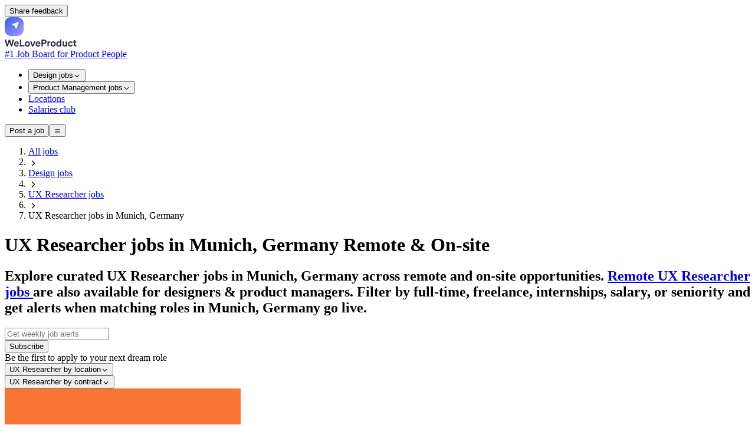

--- FILE ---
content_type: text/html;charset=utf-8
request_url: https://weloveproduct.co/ux-researcher-jobs-munich
body_size: 77262
content:
<!DOCTYPE html><html  lang="en"><head><meta charset="utf-8"><meta hid="viewport" name="viewport" content="width=device-width, initial-scale=1, maximum-scale=1"><style id="nuxt-ui-colors">@layer base {
  :root {
  --ui-color-primary-50: var(--color-green-50, oklch(98.2% 0.018 155.826));
  --ui-color-primary-100: var(--color-green-100, oklch(96.2% 0.044 156.743));
  --ui-color-primary-200: var(--color-green-200, oklch(92.5% 0.084 155.995));
  --ui-color-primary-300: var(--color-green-300, oklch(87.1% 0.15 154.449));
  --ui-color-primary-400: var(--color-green-400, oklch(79.2% 0.209 151.711));
  --ui-color-primary-500: var(--color-green-500, oklch(72.3% 0.219 149.579));
  --ui-color-primary-600: var(--color-green-600, oklch(62.7% 0.194 149.214));
  --ui-color-primary-700: var(--color-green-700, oklch(52.7% 0.154 150.069));
  --ui-color-primary-800: var(--color-green-800, oklch(44.8% 0.119 151.328));
  --ui-color-primary-900: var(--color-green-900, oklch(39.3% 0.095 152.535));
  --ui-color-primary-950: var(--color-green-950, oklch(26.6% 0.065 152.934));
  --ui-color-secondary-50: var(--color-blue-50, oklch(97% 0.014 254.604));
  --ui-color-secondary-100: var(--color-blue-100, oklch(93.2% 0.032 255.585));
  --ui-color-secondary-200: var(--color-blue-200, oklch(88.2% 0.059 254.128));
  --ui-color-secondary-300: var(--color-blue-300, oklch(80.9% 0.105 251.813));
  --ui-color-secondary-400: var(--color-blue-400, oklch(70.7% 0.165 254.624));
  --ui-color-secondary-500: var(--color-blue-500, oklch(62.3% 0.214 259.815));
  --ui-color-secondary-600: var(--color-blue-600, oklch(54.6% 0.245 262.881));
  --ui-color-secondary-700: var(--color-blue-700, oklch(48.8% 0.243 264.376));
  --ui-color-secondary-800: var(--color-blue-800, oklch(42.4% 0.199 265.638));
  --ui-color-secondary-900: var(--color-blue-900, oklch(37.9% 0.146 265.522));
  --ui-color-secondary-950: var(--color-blue-950, oklch(28.2% 0.091 267.935));
  --ui-color-success-50: var(--color-green-50, oklch(98.2% 0.018 155.826));
  --ui-color-success-100: var(--color-green-100, oklch(96.2% 0.044 156.743));
  --ui-color-success-200: var(--color-green-200, oklch(92.5% 0.084 155.995));
  --ui-color-success-300: var(--color-green-300, oklch(87.1% 0.15 154.449));
  --ui-color-success-400: var(--color-green-400, oklch(79.2% 0.209 151.711));
  --ui-color-success-500: var(--color-green-500, oklch(72.3% 0.219 149.579));
  --ui-color-success-600: var(--color-green-600, oklch(62.7% 0.194 149.214));
  --ui-color-success-700: var(--color-green-700, oklch(52.7% 0.154 150.069));
  --ui-color-success-800: var(--color-green-800, oklch(44.8% 0.119 151.328));
  --ui-color-success-900: var(--color-green-900, oklch(39.3% 0.095 152.535));
  --ui-color-success-950: var(--color-green-950, oklch(26.6% 0.065 152.934));
  --ui-color-info-50: var(--color-blue-50, oklch(97% 0.014 254.604));
  --ui-color-info-100: var(--color-blue-100, oklch(93.2% 0.032 255.585));
  --ui-color-info-200: var(--color-blue-200, oklch(88.2% 0.059 254.128));
  --ui-color-info-300: var(--color-blue-300, oklch(80.9% 0.105 251.813));
  --ui-color-info-400: var(--color-blue-400, oklch(70.7% 0.165 254.624));
  --ui-color-info-500: var(--color-blue-500, oklch(62.3% 0.214 259.815));
  --ui-color-info-600: var(--color-blue-600, oklch(54.6% 0.245 262.881));
  --ui-color-info-700: var(--color-blue-700, oklch(48.8% 0.243 264.376));
  --ui-color-info-800: var(--color-blue-800, oklch(42.4% 0.199 265.638));
  --ui-color-info-900: var(--color-blue-900, oklch(37.9% 0.146 265.522));
  --ui-color-info-950: var(--color-blue-950, oklch(28.2% 0.091 267.935));
  --ui-color-warning-50: var(--color-yellow-50, oklch(98.7% 0.026 102.212));
  --ui-color-warning-100: var(--color-yellow-100, oklch(97.3% 0.071 103.193));
  --ui-color-warning-200: var(--color-yellow-200, oklch(94.5% 0.129 101.54));
  --ui-color-warning-300: var(--color-yellow-300, oklch(90.5% 0.182 98.111));
  --ui-color-warning-400: var(--color-yellow-400, oklch(85.2% 0.199 91.936));
  --ui-color-warning-500: var(--color-yellow-500, oklch(79.5% 0.184 86.047));
  --ui-color-warning-600: var(--color-yellow-600, oklch(68.1% 0.162 75.834));
  --ui-color-warning-700: var(--color-yellow-700, oklch(55.4% 0.135 66.442));
  --ui-color-warning-800: var(--color-yellow-800, oklch(47.6% 0.114 61.907));
  --ui-color-warning-900: var(--color-yellow-900, oklch(42.1% 0.095 57.708));
  --ui-color-warning-950: var(--color-yellow-950, oklch(28.6% 0.066 53.813));
  --ui-color-error-50: var(--color-red-50, oklch(97.1% 0.013 17.38));
  --ui-color-error-100: var(--color-red-100, oklch(93.6% 0.032 17.717));
  --ui-color-error-200: var(--color-red-200, oklch(88.5% 0.062 18.334));
  --ui-color-error-300: var(--color-red-300, oklch(80.8% 0.114 19.571));
  --ui-color-error-400: var(--color-red-400, oklch(70.4% 0.191 22.216));
  --ui-color-error-500: var(--color-red-500, oklch(63.7% 0.237 25.331));
  --ui-color-error-600: var(--color-red-600, oklch(57.7% 0.245 27.325));
  --ui-color-error-700: var(--color-red-700, oklch(50.5% 0.213 27.518));
  --ui-color-error-800: var(--color-red-800, oklch(44.4% 0.177 26.899));
  --ui-color-error-900: var(--color-red-900, oklch(39.6% 0.141 25.723));
  --ui-color-error-950: var(--color-red-950, oklch(25.8% 0.092 26.042));
  --ui-color-neutral-50: var(--color-slate-50, oklch(98.4% 0.003 247.858));
  --ui-color-neutral-100: var(--color-slate-100, oklch(96.8% 0.007 247.896));
  --ui-color-neutral-200: var(--color-slate-200, oklch(92.9% 0.013 255.508));
  --ui-color-neutral-300: var(--color-slate-300, oklch(86.9% 0.022 252.894));
  --ui-color-neutral-400: var(--color-slate-400, oklch(70.4% 0.04 256.788));
  --ui-color-neutral-500: var(--color-slate-500, oklch(55.4% 0.046 257.417));
  --ui-color-neutral-600: var(--color-slate-600, oklch(44.6% 0.043 257.281));
  --ui-color-neutral-700: var(--color-slate-700, oklch(37.2% 0.044 257.287));
  --ui-color-neutral-800: var(--color-slate-800, oklch(27.9% 0.041 260.031));
  --ui-color-neutral-900: var(--color-slate-900, oklch(20.8% 0.042 265.755));
  --ui-color-neutral-950: var(--color-slate-950, oklch(12.9% 0.042 264.695));
  }
  :root, .light {
  --ui-primary: var(--ui-color-primary-500);
  --ui-secondary: var(--ui-color-secondary-500);
  --ui-success: var(--ui-color-success-500);
  --ui-info: var(--ui-color-info-500);
  --ui-warning: var(--ui-color-warning-500);
  --ui-error: var(--ui-color-error-500);
  }
  .dark {
  --ui-primary: var(--ui-color-primary-400);
  --ui-secondary: var(--ui-color-secondary-400);
  --ui-success: var(--ui-color-success-400);
  --ui-info: var(--ui-color-info-400);
  --ui-warning: var(--ui-color-warning-400);
  --ui-error: var(--ui-color-error-400);
  }
}</style><title>UX Researcher jobs in Munich, Germany Remote &amp; On-site (January 2026)</title><style>.icon[data-v-350b86d6]{display:inline-block;vertical-align:middle}</style><style>.superellipse{--mask:url("data:image/svg+xml;charset=utf-8,%3Csvg xmlns='http://www.w3.org/2000/svg' width='200' height='200' fill='none' viewBox='0 0 200 200'%3E%3Cpath fill='%23000' d='M199.178 99.589q0 99.59-99.589 99.59Q0 199.179 0 99.589 0-.001 99.59 0q99.588 0 99.588 99.589'/%3E%3C/svg%3E") 0 0 /100% 100% no-repeat;-webkit-mask:var(--mask);mask:var(--mask)}</style><link rel="stylesheet" href="/_nuxt/entry.Hp0nNKxj.css" crossorigin><link rel="stylesheet" href="/_nuxt/subscribeNewsletterHorizontal.BczcAVSC.css" crossorigin><link rel="modulepreload" as="script" crossorigin href="/_nuxt/CJZxNjkT.js"><link rel="modulepreload" as="script" crossorigin href="/_nuxt/BlpMpdX_.js"><link rel="modulepreload" as="script" crossorigin href="/_nuxt/CSdEYkBD.js"><link rel="modulepreload" as="script" crossorigin href="/_nuxt/C7tignU1.js"><link rel="modulepreload" as="script" crossorigin href="/_nuxt/rSzzj7m4.js"><link rel="modulepreload" as="script" crossorigin href="/_nuxt/C2RUwP7g.js"><link rel="modulepreload" as="script" crossorigin href="/_nuxt/t0dtY1ai.js"><link rel="modulepreload" as="script" crossorigin href="/_nuxt/CVr8dURe.js"><link rel="modulepreload" as="script" crossorigin href="/_nuxt/Dfg7U_Xf.js"><link rel="modulepreload" as="script" crossorigin href="/_nuxt/Dqo38Jfu.js"><link rel="modulepreload" as="script" crossorigin href="/_nuxt/CkC89KmT.js"><link rel="modulepreload" as="script" crossorigin href="/_nuxt/DgD-ZxR3.js"><link rel="modulepreload" as="script" crossorigin href="/_nuxt/Cq3NGnZa.js"><link rel="modulepreload" as="script" crossorigin href="/_nuxt/BxJTFHzr.js"><link rel="modulepreload" as="script" crossorigin href="/_nuxt/CkI-so4h.js"><link rel="modulepreload" as="script" crossorigin href="/_nuxt/B-oaf_US.js"><link rel="modulepreload" as="script" crossorigin href="/_nuxt/B-EBnH3x.js"><link rel="modulepreload" as="script" crossorigin href="/_nuxt/CSGgVG9M.js"><link rel="modulepreload" as="script" crossorigin href="/_nuxt/C3LOyeP0.js"><link rel="modulepreload" as="script" crossorigin href="/_nuxt/DCJRRgqM.js"><link rel="modulepreload" as="script" crossorigin href="/_nuxt/zxfozQX9.js"><link rel="modulepreload" as="script" crossorigin href="/_nuxt/BgXvJuxc.js"><link rel="modulepreload" as="script" crossorigin href="/_nuxt/B_gBVp6j.js"><link rel="modulepreload" as="script" crossorigin href="/_nuxt/DIENL8yY.js"><link rel="modulepreload" as="script" crossorigin href="/_nuxt/CfB2jjI9.js"><link rel="modulepreload" as="script" crossorigin href="/_nuxt/CxRPPczi.js"><link rel="modulepreload" as="script" crossorigin href="/_nuxt/CiREbNoT.js"><link rel="modulepreload" as="script" crossorigin href="/_nuxt/hpah-J6R.js"><link rel="modulepreload" as="script" crossorigin href="/_nuxt/CL1D5-73.js"><link rel="modulepreload" as="script" crossorigin href="/_nuxt/CIb8CYBQ.js"><link rel="modulepreload" as="script" crossorigin href="/_nuxt/BO3W4i1R.js"><link rel="modulepreload" as="script" crossorigin href="/_nuxt/D1X1i2G4.js"><link rel="modulepreload" as="script" crossorigin href="/_nuxt/Fhtsx1Y6.js"><link rel="modulepreload" as="script" crossorigin href="/_nuxt/C_qOXSde.js"><link rel="preload" as="fetch" fetchpriority="low" crossorigin="anonymous" href="/_nuxt/builds/meta/855f6edf-bbe5-4231-ba36-6731c67bffc9.json"><script defer data-domain="weloveproduct.co" src="https://coquelicot.forwardslabs.com/js/script.js" type="41e0775f45cbe8375c92a4b3-text/javascript"></script><link rel="prefetch" as="image" type="image/svg+xml" href="/_nuxt/BasierSquare-SemiBold.DtcdRk4e.svg"><link rel="prefetch" as="script" crossorigin href="/_nuxt/Kz5eR2w4.js"><link rel="prefetch" as="script" crossorigin href="/_nuxt/C8bBcyIG.js"><link rel="prefetch" as="script" crossorigin href="/_nuxt/8ox_dR_y.js"><link rel="prefetch" as="image" type="image/png" href="/_nuxt/spinner.CMlDXm_Z.png"><meta name="description" content="Browse curated UX Researcher jobs in Munich, Germany Remote & On-site worldwide. Filter by remote, city, contract, and salary. Updated daily with top companies hiring now."><link rel="icon" type="image/png" href="/favico.png"><meta property="og:type" content="website"><meta name="og:url" content="https://weloveproduct.co/ux-researcher-jobs-munich"><meta property="og:image" content="https://weloveproduct.co/og.png"><meta name="twitter:card" content="summary_large_image"><script type="application/ld+json">{"@context":"http://schema.org","@type":"Organization","name":"WeLoveProduct","url":"https://weloveproduct.co","logo":"https://weloveproduct.co/logo.png"}</script><link rel="canonical" href="https://weloveproduct.co/ux-researcher-jobs-munich"><meta property="og:title" content="UX Researcher jobs in Munich, Germany Remote & On-site (January 2026)"><meta name="twitter:title" content="UX Researcher jobs in Munich, Germany Remote & On-site (January 2026)"><script type="application/ld+json">{"@context":"https://schema.org","@type":"BreadcrumbList","itemListElement":[{"@type":"ListItem","position":1,"item":{"name":"All jobs","@id":"https://weloveproduct.co/"}},{"@type":"ListItem","position":2,"item":{"name":"Design jobs","@id":"https://weloveproduct.co/design-jobs"}},{"@type":"ListItem","position":3,"item":{"name":"UX Researcher jobs","@id":"https://weloveproduct.co/ux-researcher-jobs"}},{"@type":"ListItem","position":4,"item":{"name":"UX Researcher jobs in Munich, Germany","@id":"https://weloveproduct.co"}}]}</script><script type="41e0775f45cbe8375c92a4b3-module" src="/_nuxt/CJZxNjkT.js" crossorigin></script><script type="41e0775f45cbe8375c92a4b3-text/javascript">"use strict";(()=>{const t=window,e=document.documentElement,c=["dark","light"],n=getStorageValue("localStorage","nuxt-color-mode")||"system";let i=n==="system"?u():n;const r=e.getAttribute("data-color-mode-forced");r&&(i=r),l(i),t["__NUXT_COLOR_MODE__"]={preference:n,value:i,getColorScheme:u,addColorScheme:l,removeColorScheme:d};function l(o){const s=""+o+"",a="";e.classList?e.classList.add(s):e.className+=" "+s,a&&e.setAttribute("data-"+a,o)}function d(o){const s=""+o+"",a="";e.classList?e.classList.remove(s):e.className=e.className.replace(new RegExp(s,"g"),""),a&&e.removeAttribute("data-"+a)}function f(o){return t.matchMedia("(prefers-color-scheme"+o+")")}function u(){if(t.matchMedia&&f("").media!=="not all"){for(const o of c)if(f(":"+o).matches)return o}return"light"}})();function getStorageValue(t,e){switch(t){case"localStorage":return window.localStorage.getItem(e);case"sessionStorage":return window.sessionStorage.getItem(e);case"cookie":return getCookie(e);default:return null}}function getCookie(t){const c=("; "+window.document.cookie).split("; "+t+"=");if(c.length===2)return c.pop()?.split(";").shift()}</script></head><body  class="antialiased"><!--teleport start anchor--><!--teleport anchor--><!--teleport start anchor--><!--teleport anchor--><div id="__nuxt" class="isolate"><!--[--><span></span><!--[--><!--[--><!--[--><!--[--><!--[--><div class="relative h-screen"><span></span><div class=""><div class="fixed bottom-4 right-4 z-30 hidden sm:block"><!--[--><!--[--><button type="button" class="items-center rounded-md !py-2 !px-4 cursor-pointer shadow-xs font-semibold inline-flex justify-center disabled:cursor-not-allowed aria-disabled:cursor-not-allowed disabled:opacity-75 aria-disabled:opacity-75 transition-colors !shadow-input border-0 !ring-0 !text-gray-900 bg-white hover:!bg-white focus-visible:bg-gray-50 hover:!shadow-input-active px-2.5 py-1.5 text-sm gap-1.5 ring ring-inset ring-primary/50 text-primary hover:bg-primary/10 active:bg-primary/10 disabled:bg-transparent aria-disabled:bg-transparent dark:disabled:bg-transparent dark:aria-disabled:bg-transparent focus:outline-none focus-visible:ring-2 focus-visible:ring-primary"><!--[--><!--[--><!----><!--]--><!--[--><span class="truncate">Share feedback</span><!--]--><!--[--><!----><!--]--><!--]--></button><!--]--><!--]--></div><div class=""><!--[--><!----><!----><!----><header class="bg-default/75 backdrop-blur border-b border-default h-(--ui-header-height) sticky top-0 z-50 mb-2 md:mb-6"><!--[--><!--]--><div class="w-full max-w-(--ui-container) mx-auto px-4 sm:px-6 lg:px-8 flex items-center justify-between gap-3 h-full"><!--[--><div class="lg:flex-1 flex items-center gap-1.5"><!----><!--[--><a href="/" aria-label="Nuxt UI" class="focus-visible:outline-primary hover:text-default transition-colors shrink-0 font-bold text-xl text-highlighted flex items-end gap-1.5"><!--[--><!--[--><!--[--><div class="group flex-none select-none"><div class="flex flex-row items-center"><div class="inline-flex h-10 w-10 flex-none items-center"><svg width="32" height="32" viewBox="0 0 32 32" fill="none" xmlns="http://www.w3.org/2000/svg"><path fill-rule="evenodd" clip-rule="evenodd" d="M32 16L31.9995 16.7426L31.9979 17.1788L31.9952 17.5446L31.9915 17.871L31.9867 18.1709L31.9808 18.4512L31.9739 18.7161L31.9659 18.9685L31.9568 19.2104L31.9467 19.4433L31.9355 19.6683L31.9232 19.8864L31.9099 20.0983L31.8955 20.3045L31.88 20.5057L31.8635 20.7021L31.8459 20.8943L31.8272 21.0824L31.8075 21.2668L31.7867 21.4476L31.7648 21.6252L31.7419 21.7996L31.7179 21.971L31.6928 22.1396L31.6667 22.3056L31.6395 22.4689L31.6112 22.6298L31.5818 22.7884L31.5514 22.9446L31.52 23.0987L31.4874 23.2506L31.4538 23.4005L31.4191 23.5484L31.3834 23.6944L31.3466 23.8384L31.3087 23.9807L31.2698 24.1212L31.2297 24.2599L31.1887 24.3969L31.1465 24.5323L31.1033 24.666L31.059 24.7981L31.0136 24.9287L30.9672 25.0577L30.9197 25.1852L30.8711 25.3113L30.8214 25.4358L30.7707 25.5589L30.7189 25.6806L30.666 25.8009L30.6121 25.9198L30.557 26.0374L30.5009 26.1536L30.4437 26.2685L30.3855 26.382L30.3261 26.4942L30.2657 26.6052L30.2042 26.7149L30.1416 26.8233L30.078 26.9304L30.0132 27.0363L29.9474 27.1409L29.8805 27.2444L29.8125 27.3466L29.7433 27.4476L29.6731 27.5473L29.6019 27.6459L29.5295 27.7433L29.456 27.8396L29.3814 27.9346L29.3057 28.0285L29.2289 28.1212L29.151 28.2128L29.072 28.3032L28.9918 28.3924L28.9106 28.4805L28.8282 28.5675L28.7447 28.6533L28.6601 28.738L28.5744 28.8216L28.4875 28.9041L28.3995 28.9854L28.3103 29.0656L28.22 29.1447L28.1285 29.2227L28.0359 29.2996L27.9421 29.3754L27.8472 29.4501L27.751 29.5237L27.6537 29.5961L27.5552 29.6675L27.4555 29.7378L27.3546 29.807L27.2525 29.8751L27.1492 29.9421L27.0447 30.008L26.9389 30.0729L26.8318 30.1366L26.7235 30.1993L26.614 30.2609L26.5031 30.3214L26.391 30.3808L26.2775 30.4391L26.1628 30.4964L26.0467 30.5526L25.9293 30.6077L25.8105 30.6618L25.6903 30.7147L25.5687 30.7666L25.4457 30.8174L25.3212 30.8672L25.1953 30.9158L25.0679 30.9634L24.939 31.01L24.8086 31.0554L24.6766 31.0998L24.543 31.1431L24.4077 31.1853L24.2709 31.2265L24.1323 31.2666L23.9919 31.3057L23.8498 31.3436L23.7059 31.3805L23.5601 31.4163L23.4124 31.4511L23.2626 31.4848L23.1109 31.5174L22.957 31.549L22.8009 31.5795L22.6425 31.6089L22.4818 31.6372L22.3187 31.6645L22.1529 31.6908L21.9845 31.7159L21.8133 31.74L21.6392 31.763L21.4619 31.785L21.2813 31.8059L21.0972 31.8257L20.9094 31.8444L20.7176 31.8621L20.5215 31.8787L20.3207 31.8943L20.1149 31.9088L19.9035 31.9222L19.6859 31.9345L19.4615 31.9458L19.2292 31.956L18.9881 31.9652L18.7366 31.9733L18.4728 31.9803L18.1939 31.9862L17.8958 31.9911L17.5718 31.9949L17.2099 31.9977L16.7816 31.9994L16.1375 32L15.2973 31.9996L14.8527 31.998L14.4828 31.9955L14.1539 31.9918L13.8522 31.9871L13.5705 31.9813L13.3045 31.9745L13.0512 31.9665L12.8085 31.9576L12.575 31.9475L12.3494 31.9364L12.1307 31.9242L11.9184 31.911L11.7117 31.8967L11.5101 31.8813L11.3133 31.8648L11.1208 31.8473L10.9324 31.8287L10.7478 31.8091L10.5666 31.7884L10.3889 31.7666L10.2142 31.7437L10.0425 31.7198L9.87368 31.6948L9.70754 31.6688L9.54397 31.6417L9.38288 31.6135L9.22416 31.5842L9.06772 31.5539L8.91349 31.5225L8.76139 31.4901L8.61134 31.4565L8.46329 31.422L8.31718 31.3863L8.17295 31.3496L8.03056 31.3118L7.88995 31.2729L7.75109 31.233L7.61394 31.192L7.47845 31.1499L7.34459 31.1068L7.21233 31.0625L7.08164 31.0173L6.9525 30.9709L6.82486 30.9235L6.69872 30.875L6.57404 30.8254L6.45081 30.7748L6.32899 30.7231L6.20858 30.6703L6.08956 30.6164L5.9719 30.5615L5.8556 30.5054L5.74063 30.4483L5.62698 30.3902L5.51464 30.3309L5.40359 30.2706L5.29382 30.2092L5.18532 30.1467L5.07808 30.0831L4.97209 30.0184L4.86734 29.9527L4.76382 29.8858L4.66152 29.8179L4.56043 29.7489L4.46055 29.6788L4.36186 29.6076L4.26436 29.5353L4.16804 29.4619L4.0729 29.3874L3.97893 29.3118L3.88612 29.2351L3.79447 29.1572L3.70398 29.0783L3.61463 28.9983L3.52643 28.9171L3.43937 28.8348L3.35344 28.7514L3.26864 28.6669L3.18497 28.5813L3.10243 28.4945L3.021 28.4065L2.9407 28.3175L2.8615 28.2272L2.78342 28.1359L2.70645 28.0433L2.63058 27.9496L2.55582 27.8548L2.48215 27.7587L2.40959 27.6615L2.33812 27.5631L2.26775 27.4635L2.19847 27.3627L2.13028 27.2607L2.06318 27.1575L1.99717 27.053L1.93225 26.9473L1.86841 26.8404L1.80565 26.7322L1.74398 26.6227L1.68339 26.512L1.62388 26.4L1.56545 26.2866L1.50809 26.172L1.45182 26.056L1.39662 25.9387L1.3425 25.82L1.28945 25.6999L1.23748 25.5784L1.18658 25.4555L1.13675 25.3312L1.088 25.2054L1.04032 25.0781L0.993706 24.9493L0.948167 24.819L0.903699 24.6871L0.860301 24.5537L0.817974 24.4186L0.776716 24.2818L0.736527 24.1434L0.697407 24.0032L0.659356 23.8612L0.622374 23.7174L0.58646 23.5718L0.551615 23.4242L0.517837 23.2746L0.485127 23.123L0.453485 22.9693L0.42291 22.8134L0.393403 22.6552L0.364963 22.4947L0.337591 22.3318L0.311285 22.1662L0.286047 21.998L0.261876 21.8271L0.238771 21.6531L0.216734 21.4761L0.195763 21.2958L0.175859 21.112L0.157022 20.9245L0.139252 20.733L0.122549 20.5373L0.106912 20.3369L0.0923421 20.1315L0.0788388 19.9205L0.0664022 19.7035L0.0550322 19.4796L0.044729 19.248L0.0354924 19.0077L0.0273225 18.7571L0.0202193 18.4943L0.0141828 18.2167L0.00921287 17.9203L0.00530965 17.5988L0.0024731 17.2406L0.000703217 16.8195L0 16.2182L0.00036345 15.3384L0.00179357 14.8846L0.00429035 14.5105L0.00785381 14.1789L0.0124839 13.8754L0.0181807 13.5923L0.0249442 13.3252L0.0327743 13.0709L0.0416711 12.8275L0.0516346 12.5933L0.0626647 12.367L0.0747615 12.1479L0.0879251 11.9351L0.102155 11.728L0.117452 11.526L0.133816 11.3288L0.151246 11.136L0.169743 10.9473L0.189307 10.7623L0.209938 10.5809L0.231636 10.4029L0.2544 10.228L0.278232 10.0561L0.30313 9.88702L0.329096 9.72066L0.356128 9.5569L0.384228 9.39561L0.413396 9.2367L0.44363 9.08009L0.474932 8.92568L0.507302 8.77341L0.540739 8.6232L0.575245 8.475L0.610819 8.32873L0.64746 8.18436L0.685171 8.04182L0.72395 7.90107L0.763798 7.76207L0.804716 7.62478L0.846703 7.48916L0.889759 7.35518L0.933887 7.22279L0.979084 7.09198L1.02535 6.96271L1.07269 6.83496L1.12111 6.7087L1.17059 6.5839L1.22115 6.46055L1.27278 6.33863L1.32548 6.21811L1.37926 6.09898L1.43412 5.98121L1.49005 5.8648L1.54706 5.74972L1.60515 5.63597L1.66432 5.52352L1.72456 5.41237L1.78589 5.3025L1.8483 5.1939L1.91179 5.08656L1.97637 4.98048L2.04204 4.87563L2.10879 4.77201L2.17663 4.66961L2.24556 4.56842L2.31559 4.46844L2.3867 4.36966L2.45892 4.27206L2.53223 4.17565L2.60665 4.08042L2.68216 3.98635L2.75878 3.89345L2.83651 3.80171L2.91535 3.71113L2.9953 3.62169L3.07637 3.5334L3.15856 3.44624L3.24187 3.36023L3.32631 3.27534L3.41187 3.19158L3.49857 3.10895L3.58641 3.02743L3.67539 2.94704L3.76552 2.86775L3.8568 2.78958L3.94924 2.71252L4.04284 2.63657L4.13761 2.56171L4.23355 2.48796L4.33067 2.41531L4.42898 2.34376L4.52848 2.2733L4.62919 2.20393L4.7311 2.13565L4.83424 2.06847L4.93859 2.00237L5.04419 1.93736L5.15103 1.87344L5.25912 1.81059L5.36848 1.74884L5.47912 1.68816L5.59105 1.62856L5.70428 1.57004L5.81883 1.51261L5.93471 1.45625L6.05194 1.40096L6.17052 1.34675L6.29049 1.29362L6.41185 1.24156L6.53463 1.19058L6.65885 1.14066L6.78452 1.09182L6.91168 1.04406L7.04034 0.997362L7.17053 0.951738L7.30229 0.907185L7.43563 0.863702L7.5706 0.821289L7.70722 0.779946L7.84553 0.739672L7.98558 0.700467L8.1274 0.662331L8.27104 0.625264L8.41654 0.589265L8.56397 0.554334L8.71337 0.520471L8.86481 0.487676L9.01836 0.455949L9.17409 0.425289L9.33207 0.395697L9.4924 0.367172L9.65516 0.339715L9.82047 0.313324L9.98844 0.288001L10.1592 0.263745L10.3329 0.240555L10.5097 0.218433L10.6897 0.197377L10.8732 0.177389L11.0604 0.158467L11.2516 0.140611L11.447 0.123823L11.647 0.108101L11.852 0.0934464L12.0625 0.0798581L12.279 0.0673366L12.5023 0.0558817L12.7332 0.0454935L12.9728 0.036172L13.2225 0.0279171L13.4842 0.020729L13.7605 0.0146075L14.0552 0.00955264L14.3744 0.00556448L14.7291 0.00264299L15.1433 0.000788159L15.7141 0L16.6191 0.000278509L17.083 0.00162369L17.4615 0.00403553L17.7958 0.00751404L18.1013 0.0120592L18.3858 0.0176711L18.6541 0.0243496L18.9092 0.0320948L19.1535 0.0409066L19.3884 0.0507852L19.6152 0.0617304L19.8349 0.0737423L20.0482 0.0868209L20.2557 0.100966L20.4581 0.116178L20.6556 0.132457L20.8488 0.149802L21.0378 0.168215L21.2231 0.187694L21.4047 0.208239L21.583 0.229852L21.7582 0.252532L21.9303 0.276278L22.0996 0.301092L22.2662 0.326972L22.4301 0.35392L22.5916 0.381935L22.7507 0.411017L22.9075 0.441167L23.0621 0.472384L23.2145 0.504669L23.3649 0.538021L23.5132 0.572442L23.6597 0.60793L23.8042 0.644487L23.9469 0.682112L24.0878 0.720806L24.2269 0.760569L24.3643 0.801402L24.5001 0.843304L24.6342 0.886275L24.7667 0.930317L24.8976 0.97543L25.027 1.02161L25.1549 1.06887L25.2813 1.11719L25.4062 1.16659L25.5296 1.21707L25.6517 1.26861L25.7723 1.32123L25.8916 1.37493L26.0094 1.4297L26.126 1.48554L26.2411 1.54247L26.355 1.60047L26.4675 1.65955L26.5788 1.71971L26.6888 1.78095L26.7975 1.84328L26.9049 1.90668L27.0111 1.97117L27.116 2.03675L27.2198 2.10342L27.3223 2.17117L27.4235 2.24002L27.5236 2.30995L27.6225 2.38099L27.7202 2.45311L27.8167 2.52634L27.912 2.60066L28.0062 2.67609L28.0992 2.75262L28.191 2.83027L28.2817 2.90902L28.3712 2.98888L28.4596 3.06986L28.5468 3.15196L28.6329 3.23518L28.7179 3.31953L28.8018 3.405L28.8845 3.49161L28.9661 3.57936L29.0466 3.66825L29.1259 3.75829L29.2042 3.84948L29.2814 3.94182L29.3574 4.03533L29.4323 4.13L29.5062 4.22585L29.5789 4.32288L29.6506 4.42109L29.7211 4.5205L29.7906 4.62111L29.8589 4.72293L29.9262 4.82596L29.9924 4.93022L30.0575 5.03572L30.1215 5.14246L30.1844 5.25045L30.2463 5.35971L30.307 5.47025L30.3667 5.58208L30.4253 5.69521L30.4828 5.80965L30.5393 5.92542L30.5946 6.04254L30.6489 6.16102L30.7022 6.28087L30.7543 6.40212L30.8054 6.52479L30.8554 6.64889L30.9043 6.77445L30.9522 6.90148L30.9989 7.03003L31.0446 7.1601L31.0893 7.29173L31.1328 7.42494L31.1753 7.55978L31.2168 7.69627L31.2571 7.83444L31.2964 7.97435L31.3346 8.11603L31.3718 8.25952L31.4079 8.40488L31.4429 8.55215L31.4768 8.70139L31.5097 8.85267L31.5415 9.00604L31.5723 9.16159L31.602 9.31939L31.6306 9.47953L31.6581 9.6421L31.6846 9.8072L31.71 9.97496L31.7343 10.1455L31.7576 10.3189L31.7798 10.4955L31.801 10.6752L31.821 10.8584L31.84 11.0453L31.858 11.2362L31.8749 11.4312L31.8907 11.6308L31.9054 11.8354L31.9191 12.0455L31.9317 12.2615L31.9432 12.4842L31.9537 12.7145L31.9631 12.9534L31.9714 13.2022L31.9787 13.4629L31.9849 13.7379L31.9901 14.0309L31.9941 14.3479L31.9971 14.6991L31.9991 15.107L31.9999 15.6536L32 16Z" fill="url(#paint0_radial_321_1993)"></path><path fill-rule="evenodd" clip-rule="evenodd" d="M32 16L31.9995 16.7426L31.9979 17.1788L31.9952 17.5446L31.9915 17.871L31.9867 18.1709L31.9808 18.4512L31.9739 18.7161L31.9659 18.9685L31.9568 19.2104L31.9467 19.4433L31.9355 19.6683L31.9232 19.8864L31.9099 20.0983L31.8955 20.3045L31.88 20.5057L31.8635 20.7021L31.8459 20.8943L31.8272 21.0824L31.8075 21.2668L31.7867 21.4476L31.7648 21.6252L31.7419 21.7996L31.7179 21.971L31.6928 22.1396L31.6667 22.3056L31.6395 22.4689L31.6112 22.6298L31.5818 22.7884L31.5514 22.9446L31.52 23.0987L31.4874 23.2506L31.4538 23.4005L31.4191 23.5484L31.3834 23.6944L31.3466 23.8384L31.3087 23.9807L31.2698 24.1212L31.2297 24.2599L31.1887 24.3969L31.1465 24.5323L31.1033 24.666L31.059 24.7981L31.0136 24.9287L30.9672 25.0577L30.9197 25.1852L30.8711 25.3113L30.8214 25.4358L30.7707 25.5589L30.7189 25.6806L30.666 25.8009L30.6121 25.9198L30.557 26.0374L30.5009 26.1536L30.4437 26.2685L30.3855 26.382L30.3261 26.4942L30.2657 26.6052L30.2042 26.7149L30.1416 26.8233L30.078 26.9304L30.0132 27.0363L29.9474 27.1409L29.8805 27.2444L29.8125 27.3466L29.7433 27.4476L29.6731 27.5473L29.6019 27.6459L29.5295 27.7433L29.456 27.8396L29.3814 27.9346L29.3057 28.0285L29.2289 28.1212L29.151 28.2128L29.072 28.3032L28.9918 28.3924L28.9106 28.4805L28.8282 28.5675L28.7447 28.6533L28.6601 28.738L28.5744 28.8216L28.4875 28.9041L28.3995 28.9854L28.3103 29.0656L28.22 29.1447L28.1285 29.2227L28.0359 29.2996L27.9421 29.3754L27.8472 29.4501L27.751 29.5237L27.6537 29.5961L27.5552 29.6675L27.4555 29.7378L27.3546 29.807L27.2525 29.8751L27.1492 29.9421L27.0447 30.008L26.9389 30.0729L26.8318 30.1366L26.7235 30.1993L26.614 30.2609L26.5031 30.3214L26.391 30.3808L26.2775 30.4391L26.1628 30.4964L26.0467 30.5526L25.9293 30.6077L25.8105 30.6618L25.6903 30.7147L25.5687 30.7666L25.4457 30.8174L25.3212 30.8672L25.1953 30.9158L25.0679 30.9634L24.939 31.01L24.8086 31.0554L24.6766 31.0998L24.543 31.1431L24.4077 31.1853L24.2709 31.2265L24.1323 31.2666L23.9919 31.3057L23.8498 31.3436L23.7059 31.3805L23.5601 31.4163L23.4124 31.4511L23.2626 31.4848L23.1109 31.5174L22.957 31.549L22.8009 31.5795L22.6425 31.6089L22.4818 31.6372L22.3187 31.6645L22.1529 31.6908L21.9845 31.7159L21.8133 31.74L21.6392 31.763L21.4619 31.785L21.2813 31.8059L21.0972 31.8257L20.9094 31.8444L20.7176 31.8621L20.5215 31.8787L20.3207 31.8943L20.1149 31.9088L19.9035 31.9222L19.6859 31.9345L19.4615 31.9458L19.2292 31.956L18.9881 31.9652L18.7366 31.9733L18.4728 31.9803L18.1939 31.9862L17.8958 31.9911L17.5718 31.9949L17.2099 31.9977L16.7816 31.9994L16.1375 32L15.2973 31.9996L14.8527 31.998L14.4828 31.9955L14.1539 31.9918L13.8522 31.9871L13.5705 31.9813L13.3045 31.9745L13.0512 31.9665L12.8085 31.9576L12.575 31.9475L12.3494 31.9364L12.1307 31.9242L11.9184 31.911L11.7117 31.8967L11.5101 31.8813L11.3133 31.8648L11.1208 31.8473L10.9324 31.8287L10.7478 31.8091L10.5666 31.7884L10.3889 31.7666L10.2142 31.7437L10.0425 31.7198L9.87368 31.6948L9.70754 31.6688L9.54397 31.6417L9.38288 31.6135L9.22416 31.5842L9.06772 31.5539L8.91349 31.5225L8.76139 31.4901L8.61134 31.4565L8.46329 31.422L8.31718 31.3863L8.17295 31.3496L8.03056 31.3118L7.88995 31.2729L7.75109 31.233L7.61394 31.192L7.47845 31.1499L7.34459 31.1068L7.21233 31.0625L7.08164 31.0173L6.9525 30.9709L6.82486 30.9235L6.69872 30.875L6.57404 30.8254L6.45081 30.7748L6.32899 30.7231L6.20858 30.6703L6.08956 30.6164L5.9719 30.5615L5.8556 30.5054L5.74063 30.4483L5.62698 30.3902L5.51464 30.3309L5.40359 30.2706L5.29382 30.2092L5.18532 30.1467L5.07808 30.0831L4.97209 30.0184L4.86734 29.9527L4.76382 29.8858L4.66152 29.8179L4.56043 29.7489L4.46055 29.6788L4.36186 29.6076L4.26436 29.5353L4.16804 29.4619L4.0729 29.3874L3.97893 29.3118L3.88612 29.2351L3.79447 29.1572L3.70398 29.0783L3.61463 28.9983L3.52643 28.9171L3.43937 28.8348L3.35344 28.7514L3.26864 28.6669L3.18497 28.5813L3.10243 28.4945L3.021 28.4065L2.9407 28.3175L2.8615 28.2272L2.78342 28.1359L2.70645 28.0433L2.63058 27.9496L2.55582 27.8548L2.48215 27.7587L2.40959 27.6615L2.33812 27.5631L2.26775 27.4635L2.19847 27.3627L2.13028 27.2607L2.06318 27.1575L1.99717 27.053L1.93225 26.9473L1.86841 26.8404L1.80565 26.7322L1.74398 26.6227L1.68339 26.512L1.62388 26.4L1.56545 26.2866L1.50809 26.172L1.45182 26.056L1.39662 25.9387L1.3425 25.82L1.28945 25.6999L1.23748 25.5784L1.18658 25.4555L1.13675 25.3312L1.088 25.2054L1.04032 25.0781L0.993706 24.9493L0.948167 24.819L0.903699 24.6871L0.860301 24.5537L0.817974 24.4186L0.776716 24.2818L0.736527 24.1434L0.697407 24.0032L0.659356 23.8612L0.622374 23.7174L0.58646 23.5718L0.551615 23.4242L0.517837 23.2746L0.485127 23.123L0.453485 22.9693L0.42291 22.8134L0.393403 22.6552L0.364963 22.4947L0.337591 22.3318L0.311285 22.1662L0.286047 21.998L0.261876 21.8271L0.238771 21.6531L0.216734 21.4761L0.195763 21.2958L0.175859 21.112L0.157022 20.9245L0.139252 20.733L0.122549 20.5373L0.106912 20.3369L0.0923421 20.1315L0.0788388 19.9205L0.0664022 19.7035L0.0550322 19.4796L0.044729 19.248L0.0354924 19.0077L0.0273225 18.7571L0.0202193 18.4943L0.0141828 18.2167L0.00921287 17.9203L0.00530965 17.5988L0.0024731 17.2406L0.000703217 16.8195L0 16.2182L0.00036345 15.3384L0.00179357 14.8846L0.00429035 14.5105L0.00785381 14.1789L0.0124839 13.8754L0.0181807 13.5923L0.0249442 13.3252L0.0327743 13.0709L0.0416711 12.8275L0.0516346 12.5933L0.0626647 12.367L0.0747615 12.1479L0.0879251 11.9351L0.102155 11.728L0.117452 11.526L0.133816 11.3288L0.151246 11.136L0.169743 10.9473L0.189307 10.7623L0.209938 10.5809L0.231636 10.4029L0.2544 10.228L0.278232 10.0561L0.30313 9.88702L0.329096 9.72066L0.356128 9.5569L0.384228 9.39561L0.413396 9.2367L0.44363 9.08009L0.474932 8.92568L0.507302 8.77341L0.540739 8.6232L0.575245 8.475L0.610819 8.32873L0.64746 8.18436L0.685171 8.04182L0.72395 7.90107L0.763798 7.76207L0.804716 7.62478L0.846703 7.48916L0.889759 7.35518L0.933887 7.22279L0.979084 7.09198L1.02535 6.96271L1.07269 6.83496L1.12111 6.7087L1.17059 6.5839L1.22115 6.46055L1.27278 6.33863L1.32548 6.21811L1.37926 6.09898L1.43412 5.98121L1.49005 5.8648L1.54706 5.74972L1.60515 5.63597L1.66432 5.52352L1.72456 5.41237L1.78589 5.3025L1.8483 5.1939L1.91179 5.08656L1.97637 4.98048L2.04204 4.87563L2.10879 4.77201L2.17663 4.66961L2.24556 4.56842L2.31559 4.46844L2.3867 4.36966L2.45892 4.27206L2.53223 4.17565L2.60665 4.08042L2.68216 3.98635L2.75878 3.89345L2.83651 3.80171L2.91535 3.71113L2.9953 3.62169L3.07637 3.5334L3.15856 3.44624L3.24187 3.36023L3.32631 3.27534L3.41187 3.19158L3.49857 3.10895L3.58641 3.02743L3.67539 2.94704L3.76552 2.86775L3.8568 2.78958L3.94924 2.71252L4.04284 2.63657L4.13761 2.56171L4.23355 2.48796L4.33067 2.41531L4.42898 2.34376L4.52848 2.2733L4.62919 2.20393L4.7311 2.13565L4.83424 2.06847L4.93859 2.00237L5.04419 1.93736L5.15103 1.87344L5.25912 1.81059L5.36848 1.74884L5.47912 1.68816L5.59105 1.62856L5.70428 1.57004L5.81883 1.51261L5.93471 1.45625L6.05194 1.40096L6.17052 1.34675L6.29049 1.29362L6.41185 1.24156L6.53463 1.19058L6.65885 1.14066L6.78452 1.09182L6.91168 1.04406L7.04034 0.997362L7.17053 0.951738L7.30229 0.907185L7.43563 0.863702L7.5706 0.821289L7.70722 0.779946L7.84553 0.739672L7.98558 0.700467L8.1274 0.662331L8.27104 0.625264L8.41654 0.589265L8.56397 0.554334L8.71337 0.520471L8.86481 0.487676L9.01836 0.455949L9.17409 0.425289L9.33207 0.395697L9.4924 0.367172L9.65516 0.339715L9.82047 0.313324L9.98844 0.288001L10.1592 0.263745L10.3329 0.240555L10.5097 0.218433L10.6897 0.197377L10.8732 0.177389L11.0604 0.158467L11.2516 0.140611L11.447 0.123823L11.647 0.108101L11.852 0.0934464L12.0625 0.0798581L12.279 0.0673366L12.5023 0.0558817L12.7332 0.0454935L12.9728 0.036172L13.2225 0.0279171L13.4842 0.020729L13.7605 0.0146075L14.0552 0.00955264L14.3744 0.00556448L14.7291 0.00264299L15.1433 0.000788159L15.7141 0L16.6191 0.000278509L17.083 0.00162369L17.4615 0.00403553L17.7958 0.00751404L18.1013 0.0120592L18.3858 0.0176711L18.6541 0.0243496L18.9092 0.0320948L19.1535 0.0409066L19.3884 0.0507852L19.6152 0.0617304L19.8349 0.0737423L20.0482 0.0868209L20.2557 0.100966L20.4581 0.116178L20.6556 0.132457L20.8488 0.149802L21.0378 0.168215L21.2231 0.187694L21.4047 0.208239L21.583 0.229852L21.7582 0.252532L21.9303 0.276278L22.0996 0.301092L22.2662 0.326972L22.4301 0.35392L22.5916 0.381935L22.7507 0.411017L22.9075 0.441167L23.0621 0.472384L23.2145 0.504669L23.3649 0.538021L23.5132 0.572442L23.6597 0.60793L23.8042 0.644487L23.9469 0.682112L24.0878 0.720806L24.2269 0.760569L24.3643 0.801402L24.5001 0.843304L24.6342 0.886275L24.7667 0.930317L24.8976 0.97543L25.027 1.02161L25.1549 1.06887L25.2813 1.11719L25.4062 1.16659L25.5296 1.21707L25.6517 1.26861L25.7723 1.32123L25.8916 1.37493L26.0094 1.4297L26.126 1.48554L26.2411 1.54247L26.355 1.60047L26.4675 1.65955L26.5788 1.71971L26.6888 1.78095L26.7975 1.84328L26.9049 1.90668L27.0111 1.97117L27.116 2.03675L27.2198 2.10342L27.3223 2.17117L27.4235 2.24002L27.5236 2.30995L27.6225 2.38099L27.7202 2.45311L27.8167 2.52634L27.912 2.60066L28.0062 2.67609L28.0992 2.75262L28.191 2.83027L28.2817 2.90902L28.3712 2.98888L28.4596 3.06986L28.5468 3.15196L28.6329 3.23518L28.7179 3.31953L28.8018 3.405L28.8845 3.49161L28.9661 3.57936L29.0466 3.66825L29.1259 3.75829L29.2042 3.84948L29.2814 3.94182L29.3574 4.03533L29.4323 4.13L29.5062 4.22585L29.5789 4.32288L29.6506 4.42109L29.7211 4.5205L29.7906 4.62111L29.8589 4.72293L29.9262 4.82596L29.9924 4.93022L30.0575 5.03572L30.1215 5.14246L30.1844 5.25045L30.2463 5.35971L30.307 5.47025L30.3667 5.58208L30.4253 5.69521L30.4828 5.80965L30.5393 5.92542L30.5946 6.04254L30.6489 6.16102L30.7022 6.28087L30.7543 6.40212L30.8054 6.52479L30.8554 6.64889L30.9043 6.77445L30.9522 6.90148L30.9989 7.03003L31.0446 7.1601L31.0893 7.29173L31.1328 7.42494L31.1753 7.55978L31.2168 7.69627L31.2571 7.83444L31.2964 7.97435L31.3346 8.11603L31.3718 8.25952L31.4079 8.40488L31.4429 8.55215L31.4768 8.70139L31.5097 8.85267L31.5415 9.00604L31.5723 9.16159L31.602 9.31939L31.6306 9.47953L31.6581 9.6421L31.6846 9.8072L31.71 9.97496L31.7343 10.1455L31.7576 10.3189L31.7798 10.4955L31.801 10.6752L31.821 10.8584L31.84 11.0453L31.858 11.2362L31.8749 11.4312L31.8907 11.6308L31.9054 11.8354L31.9191 12.0455L31.9317 12.2615L31.9432 12.4842L31.9537 12.7145L31.9631 12.9534L31.9714 13.2022L31.9787 13.4629L31.9849 13.7379L31.9901 14.0309L31.9941 14.3479L31.9971 14.6991L31.9991 15.107L31.9999 15.6536L32 16Z" fill="url(#paint1_radial_321_1993)"></path><path fill-rule="evenodd" clip-rule="evenodd" d="M32 16L31.9995 16.7426L31.9979 17.1788L31.9952 17.5446L31.9915 17.871L31.9867 18.1709L31.9808 18.4512L31.9739 18.7161L31.9659 18.9685L31.9568 19.2104L31.9467 19.4433L31.9355 19.6683L31.9232 19.8864L31.9099 20.0983L31.8955 20.3045L31.88 20.5057L31.8635 20.7021L31.8459 20.8943L31.8272 21.0824L31.8075 21.2668L31.7867 21.4476L31.7648 21.6252L31.7419 21.7996L31.7179 21.971L31.6928 22.1396L31.6667 22.3056L31.6395 22.4689L31.6112 22.6298L31.5818 22.7884L31.5514 22.9446L31.52 23.0987L31.4874 23.2506L31.4538 23.4005L31.4191 23.5484L31.3834 23.6944L31.3466 23.8384L31.3087 23.9807L31.2698 24.1212L31.2297 24.2599L31.1887 24.3969L31.1465 24.5323L31.1033 24.666L31.059 24.7981L31.0136 24.9287L30.9672 25.0577L30.9197 25.1852L30.8711 25.3113L30.8214 25.4358L30.7707 25.5589L30.7189 25.6806L30.666 25.8009L30.6121 25.9198L30.557 26.0374L30.5009 26.1536L30.4437 26.2685L30.3855 26.382L30.3261 26.4942L30.2657 26.6052L30.2042 26.7149L30.1416 26.8233L30.078 26.9304L30.0132 27.0363L29.9474 27.1409L29.8805 27.2444L29.8125 27.3466L29.7433 27.4476L29.6731 27.5473L29.6019 27.6459L29.5295 27.7433L29.456 27.8396L29.3814 27.9346L29.3057 28.0285L29.2289 28.1212L29.151 28.2128L29.072 28.3032L28.9918 28.3924L28.9106 28.4805L28.8282 28.5675L28.7447 28.6533L28.6601 28.738L28.5744 28.8216L28.4875 28.9041L28.3995 28.9854L28.3103 29.0656L28.22 29.1447L28.1285 29.2227L28.0359 29.2996L27.9421 29.3754L27.8472 29.4501L27.751 29.5237L27.6537 29.5961L27.5552 29.6675L27.4555 29.7378L27.3546 29.807L27.2525 29.8751L27.1492 29.9421L27.0447 30.008L26.9389 30.0729L26.8318 30.1366L26.7235 30.1993L26.614 30.2609L26.5031 30.3214L26.391 30.3808L26.2775 30.4391L26.1628 30.4964L26.0467 30.5526L25.9293 30.6077L25.8105 30.6618L25.6903 30.7147L25.5687 30.7666L25.4457 30.8174L25.3212 30.8672L25.1953 30.9158L25.0679 30.9634L24.939 31.01L24.8086 31.0554L24.6766 31.0998L24.543 31.1431L24.4077 31.1853L24.2709 31.2265L24.1323 31.2666L23.9919 31.3057L23.8498 31.3436L23.7059 31.3805L23.5601 31.4163L23.4124 31.4511L23.2626 31.4848L23.1109 31.5174L22.957 31.549L22.8009 31.5795L22.6425 31.6089L22.4818 31.6372L22.3187 31.6645L22.1529 31.6908L21.9845 31.7159L21.8133 31.74L21.6392 31.763L21.4619 31.785L21.2813 31.8059L21.0972 31.8257L20.9094 31.8444L20.7176 31.8621L20.5215 31.8787L20.3207 31.8943L20.1149 31.9088L19.9035 31.9222L19.6859 31.9345L19.4615 31.9458L19.2292 31.956L18.9881 31.9652L18.7366 31.9733L18.4728 31.9803L18.1939 31.9862L17.8958 31.9911L17.5718 31.9949L17.2099 31.9977L16.7816 31.9994L16.1375 32L15.2973 31.9996L14.8527 31.998L14.4828 31.9955L14.1539 31.9918L13.8522 31.9871L13.5705 31.9813L13.3045 31.9745L13.0512 31.9665L12.8085 31.9576L12.575 31.9475L12.3494 31.9364L12.1307 31.9242L11.9184 31.911L11.7117 31.8967L11.5101 31.8813L11.3133 31.8648L11.1208 31.8473L10.9324 31.8287L10.7478 31.8091L10.5666 31.7884L10.3889 31.7666L10.2142 31.7437L10.0425 31.7198L9.87368 31.6948L9.70754 31.6688L9.54397 31.6417L9.38288 31.6135L9.22416 31.5842L9.06772 31.5539L8.91349 31.5225L8.76139 31.4901L8.61134 31.4565L8.46329 31.422L8.31718 31.3863L8.17295 31.3496L8.03056 31.3118L7.88995 31.2729L7.75109 31.233L7.61394 31.192L7.47845 31.1499L7.34459 31.1068L7.21233 31.0625L7.08164 31.0173L6.9525 30.9709L6.82486 30.9235L6.69872 30.875L6.57404 30.8254L6.45081 30.7748L6.32899 30.7231L6.20858 30.6703L6.08956 30.6164L5.9719 30.5615L5.8556 30.5054L5.74063 30.4483L5.62698 30.3902L5.51464 30.3309L5.40359 30.2706L5.29382 30.2092L5.18532 30.1467L5.07808 30.0831L4.97209 30.0184L4.86734 29.9527L4.76382 29.8858L4.66152 29.8179L4.56043 29.7489L4.46055 29.6788L4.36186 29.6076L4.26436 29.5353L4.16804 29.4619L4.0729 29.3874L3.97893 29.3118L3.88612 29.2351L3.79447 29.1572L3.70398 29.0783L3.61463 28.9983L3.52643 28.9171L3.43937 28.8348L3.35344 28.7514L3.26864 28.6669L3.18497 28.5813L3.10243 28.4945L3.021 28.4065L2.9407 28.3175L2.8615 28.2272L2.78342 28.1359L2.70645 28.0433L2.63058 27.9496L2.55582 27.8548L2.48215 27.7587L2.40959 27.6615L2.33812 27.5631L2.26775 27.4635L2.19847 27.3627L2.13028 27.2607L2.06318 27.1575L1.99717 27.053L1.93225 26.9473L1.86841 26.8404L1.80565 26.7322L1.74398 26.6227L1.68339 26.512L1.62388 26.4L1.56545 26.2866L1.50809 26.172L1.45182 26.056L1.39662 25.9387L1.3425 25.82L1.28945 25.6999L1.23748 25.5784L1.18658 25.4555L1.13675 25.3312L1.088 25.2054L1.04032 25.0781L0.993706 24.9493L0.948167 24.819L0.903699 24.6871L0.860301 24.5537L0.817974 24.4186L0.776716 24.2818L0.736527 24.1434L0.697407 24.0032L0.659356 23.8612L0.622374 23.7174L0.58646 23.5718L0.551615 23.4242L0.517837 23.2746L0.485127 23.123L0.453485 22.9693L0.42291 22.8134L0.393403 22.6552L0.364963 22.4947L0.337591 22.3318L0.311285 22.1662L0.286047 21.998L0.261876 21.8271L0.238771 21.6531L0.216734 21.4761L0.195763 21.2958L0.175859 21.112L0.157022 20.9245L0.139252 20.733L0.122549 20.5373L0.106912 20.3369L0.0923421 20.1315L0.0788388 19.9205L0.0664022 19.7035L0.0550322 19.4796L0.044729 19.248L0.0354924 19.0077L0.0273225 18.7571L0.0202193 18.4943L0.0141828 18.2167L0.00921287 17.9203L0.00530965 17.5988L0.0024731 17.2406L0.000703217 16.8195L0 16.2182L0.00036345 15.3384L0.00179357 14.8846L0.00429035 14.5105L0.00785381 14.1789L0.0124839 13.8754L0.0181807 13.5923L0.0249442 13.3252L0.0327743 13.0709L0.0416711 12.8275L0.0516346 12.5933L0.0626647 12.367L0.0747615 12.1479L0.0879251 11.9351L0.102155 11.728L0.117452 11.526L0.133816 11.3288L0.151246 11.136L0.169743 10.9473L0.189307 10.7623L0.209938 10.5809L0.231636 10.4029L0.2544 10.228L0.278232 10.0561L0.30313 9.88702L0.329096 9.72066L0.356128 9.5569L0.384228 9.39561L0.413396 9.2367L0.44363 9.08009L0.474932 8.92568L0.507302 8.77341L0.540739 8.6232L0.575245 8.475L0.610819 8.32873L0.64746 8.18436L0.685171 8.04182L0.72395 7.90107L0.763798 7.76207L0.804716 7.62478L0.846703 7.48916L0.889759 7.35518L0.933887 7.22279L0.979084 7.09198L1.02535 6.96271L1.07269 6.83496L1.12111 6.7087L1.17059 6.5839L1.22115 6.46055L1.27278 6.33863L1.32548 6.21811L1.37926 6.09898L1.43412 5.98121L1.49005 5.8648L1.54706 5.74972L1.60515 5.63597L1.66432 5.52352L1.72456 5.41237L1.78589 5.3025L1.8483 5.1939L1.91179 5.08656L1.97637 4.98048L2.04204 4.87563L2.10879 4.77201L2.17663 4.66961L2.24556 4.56842L2.31559 4.46844L2.3867 4.36966L2.45892 4.27206L2.53223 4.17565L2.60665 4.08042L2.68216 3.98635L2.75878 3.89345L2.83651 3.80171L2.91535 3.71113L2.9953 3.62169L3.07637 3.5334L3.15856 3.44624L3.24187 3.36023L3.32631 3.27534L3.41187 3.19158L3.49857 3.10895L3.58641 3.02743L3.67539 2.94704L3.76552 2.86775L3.8568 2.78958L3.94924 2.71252L4.04284 2.63657L4.13761 2.56171L4.23355 2.48796L4.33067 2.41531L4.42898 2.34376L4.52848 2.2733L4.62919 2.20393L4.7311 2.13565L4.83424 2.06847L4.93859 2.00237L5.04419 1.93736L5.15103 1.87344L5.25912 1.81059L5.36848 1.74884L5.47912 1.68816L5.59105 1.62856L5.70428 1.57004L5.81883 1.51261L5.93471 1.45625L6.05194 1.40096L6.17052 1.34675L6.29049 1.29362L6.41185 1.24156L6.53463 1.19058L6.65885 1.14066L6.78452 1.09182L6.91168 1.04406L7.04034 0.997362L7.17053 0.951738L7.30229 0.907185L7.43563 0.863702L7.5706 0.821289L7.70722 0.779946L7.84553 0.739672L7.98558 0.700467L8.1274 0.662331L8.27104 0.625264L8.41654 0.589265L8.56397 0.554334L8.71337 0.520471L8.86481 0.487676L9.01836 0.455949L9.17409 0.425289L9.33207 0.395697L9.4924 0.367172L9.65516 0.339715L9.82047 0.313324L9.98844 0.288001L10.1592 0.263745L10.3329 0.240555L10.5097 0.218433L10.6897 0.197377L10.8732 0.177389L11.0604 0.158467L11.2516 0.140611L11.447 0.123823L11.647 0.108101L11.852 0.0934464L12.0625 0.0798581L12.279 0.0673366L12.5023 0.0558817L12.7332 0.0454935L12.9728 0.036172L13.2225 0.0279171L13.4842 0.020729L13.7605 0.0146075L14.0552 0.00955264L14.3744 0.00556448L14.7291 0.00264299L15.1433 0.000788159L15.7141 0L16.6191 0.000278509L17.083 0.00162369L17.4615 0.00403553L17.7958 0.00751404L18.1013 0.0120592L18.3858 0.0176711L18.6541 0.0243496L18.9092 0.0320948L19.1535 0.0409066L19.3884 0.0507852L19.6152 0.0617304L19.8349 0.0737423L20.0482 0.0868209L20.2557 0.100966L20.4581 0.116178L20.6556 0.132457L20.8488 0.149802L21.0378 0.168215L21.2231 0.187694L21.4047 0.208239L21.583 0.229852L21.7582 0.252532L21.9303 0.276278L22.0996 0.301092L22.2662 0.326972L22.4301 0.35392L22.5916 0.381935L22.7507 0.411017L22.9075 0.441167L23.0621 0.472384L23.2145 0.504669L23.3649 0.538021L23.5132 0.572442L23.6597 0.60793L23.8042 0.644487L23.9469 0.682112L24.0878 0.720806L24.2269 0.760569L24.3643 0.801402L24.5001 0.843304L24.6342 0.886275L24.7667 0.930317L24.8976 0.97543L25.027 1.02161L25.1549 1.06887L25.2813 1.11719L25.4062 1.16659L25.5296 1.21707L25.6517 1.26861L25.7723 1.32123L25.8916 1.37493L26.0094 1.4297L26.126 1.48554L26.2411 1.54247L26.355 1.60047L26.4675 1.65955L26.5788 1.71971L26.6888 1.78095L26.7975 1.84328L26.9049 1.90668L27.0111 1.97117L27.116 2.03675L27.2198 2.10342L27.3223 2.17117L27.4235 2.24002L27.5236 2.30995L27.6225 2.38099L27.7202 2.45311L27.8167 2.52634L27.912 2.60066L28.0062 2.67609L28.0992 2.75262L28.191 2.83027L28.2817 2.90902L28.3712 2.98888L28.4596 3.06986L28.5468 3.15196L28.6329 3.23518L28.7179 3.31953L28.8018 3.405L28.8845 3.49161L28.9661 3.57936L29.0466 3.66825L29.1259 3.75829L29.2042 3.84948L29.2814 3.94182L29.3574 4.03533L29.4323 4.13L29.5062 4.22585L29.5789 4.32288L29.6506 4.42109L29.7211 4.5205L29.7906 4.62111L29.8589 4.72293L29.9262 4.82596L29.9924 4.93022L30.0575 5.03572L30.1215 5.14246L30.1844 5.25045L30.2463 5.35971L30.307 5.47025L30.3667 5.58208L30.4253 5.69521L30.4828 5.80965L30.5393 5.92542L30.5946 6.04254L30.6489 6.16102L30.7022 6.28087L30.7543 6.40212L30.8054 6.52479L30.8554 6.64889L30.9043 6.77445L30.9522 6.90148L30.9989 7.03003L31.0446 7.1601L31.0893 7.29173L31.1328 7.42494L31.1753 7.55978L31.2168 7.69627L31.2571 7.83444L31.2964 7.97435L31.3346 8.11603L31.3718 8.25952L31.4079 8.40488L31.4429 8.55215L31.4768 8.70139L31.5097 8.85267L31.5415 9.00604L31.5723 9.16159L31.602 9.31939L31.6306 9.47953L31.6581 9.6421L31.6846 9.8072L31.71 9.97496L31.7343 10.1455L31.7576 10.3189L31.7798 10.4955L31.801 10.6752L31.821 10.8584L31.84 11.0453L31.858 11.2362L31.8749 11.4312L31.8907 11.6308L31.9054 11.8354L31.9191 12.0455L31.9317 12.2615L31.9432 12.4842L31.9537 12.7145L31.9631 12.9534L31.9714 13.2022L31.9787 13.4629L31.9849 13.7379L31.9901 14.0309L31.9941 14.3479L31.9971 14.6991L31.9991 15.107L31.9999 15.6536L32 16Z" fill="url(#paint2_radial_321_1993)"></path><g filter="url(#filter0_ddd_321_1993)"><path fill-rule="evenodd" clip-rule="evenodd" d="M23.9426 9.38106C23.9729 9.27936 24.0492 9.01244 23.9526 8.71716C23.8487 8.39946 23.6007 8.15139 23.283 8.04739C22.9878 7.95073 22.7209 8.02696 22.6191 8.0572C22.5037 8.09154 22.3702 8.14453 22.2535 8.19087C22.246 8.19384 22.2386 8.19679 22.2312 8.19971L13.6247 11.6131C13.6169 11.6162 13.6091 11.6193 13.6012 11.6224C13.4706 11.6741 13.3271 11.731 13.2128 11.7882C13.1208 11.8342 12.8509 11.9691 12.6955 12.2651C12.5325 12.5754 12.5299 12.9435 12.6885 13.2513C12.8397 13.5447 13.1074 13.6752 13.1988 13.7198C13.3123 13.7751 13.4552 13.8297 13.5851 13.8794C13.5929 13.8824 13.6007 13.8853 13.6084 13.8883L16.382 14.9493C16.6894 15.0669 16.9322 15.3098 17.0498 15.6172L18.1101 18.3912C18.1131 18.3989 18.1161 18.4067 18.1191 18.4146C18.1687 18.5445 18.2232 18.6872 18.2785 18.8007C18.323 18.8921 18.4535 19.1601 18.7469 19.3114C19.0546 19.47 19.4227 19.4675 19.7331 19.3045C20.029 19.1492 20.1639 18.8795 20.2099 18.7875C20.2671 18.6732 20.3241 18.5295 20.3759 18.3989C20.379 18.391 20.3821 18.3832 20.3852 18.3754L23.8001 9.76899C23.803 9.76163 23.8059 9.7542 23.8089 9.7467C23.8553 9.63 23.9083 9.49653 23.9426 9.38106Z" fill="url(#paint3_linear_321_1993)"></path></g><defs><filter id="filter0_ddd_321_1993" x="11.0842" y="7.2564" width="14.403" height="14.403" filterUnits="userSpaceOnUse" color-interpolation-filters="sRGB"><feFlood flood-opacity="0" result="BackgroundImageFix"></feFlood><feColorMatrix in="SourceAlpha" type="matrix" values="0 0 0 0 0 0 0 0 0 0 0 0 0 0 0 0 0 0 127 0" result="hardAlpha"></feColorMatrix><feOffset dy="0.540798"></feOffset><feGaussianBlur stdDeviation="0.540798"></feGaussianBlur><feComposite in2="hardAlpha" operator="out"></feComposite><feColorMatrix type="matrix" values="0 0 0 0 0.109804 0 0 0 0 0.160784 0 0 0 0 0.145098 0 0 0 0.08 0"></feColorMatrix><feBlend mode="normal" in2="BackgroundImageFix" result="effect1_dropShadow_321_1993"></feBlend><feColorMatrix in="SourceAlpha" type="matrix" values="0 0 0 0 0 0 0 0 0 0 0 0 0 0 0 0 0 0 127 0" result="hardAlpha"></feColorMatrix><feOffset dy="0.202799"></feOffset><feGaussianBlur stdDeviation="0.135199"></feGaussianBlur><feComposite in2="hardAlpha" operator="out"></feComposite><feColorMatrix type="matrix" values="0 0 0 0 0.109804 0 0 0 0 0.160784 0 0 0 0 0.145098 0 0 0 0.08 0"></feColorMatrix><feBlend mode="normal" in2="effect1_dropShadow_321_1993" result="effect2_dropShadow_321_1993"></feBlend><feColorMatrix in="SourceAlpha" type="matrix" values="0 0 0 0 0 0 0 0 0 0 0 0 0 0 0 0 0 0 127 0" result="hardAlpha"></feColorMatrix><feMorphology radius="0.811197" operator="erode" in="SourceAlpha" result="effect3_dropShadow_321_1993"></feMorphology><feOffset dy="0.743597"></feOffset><feGaussianBlur stdDeviation="1.1492"></feGaussianBlur><feComposite in2="hardAlpha" operator="out"></feComposite><feColorMatrix type="matrix" values="0 0 0 0 0.109804 0 0 0 0 0.160784 0 0 0 0 0.145098 0 0 0 0.15 0"></feColorMatrix><feBlend mode="normal" in2="effect2_dropShadow_321_1993" result="effect3_dropShadow_321_1993"></feBlend><feBlend mode="normal" in="SourceGraphic" in2="effect3_dropShadow_321_1993" result="shape"></feBlend></filter><radialGradient id="paint0_radial_321_1993" cx="0" cy="0" r="1" gradientUnits="userSpaceOnUse" gradientTransform="translate(34 33.3333) rotate(-133.995) scale(53.7484 124.403)"><stop stop-color="#B499FF"></stop><stop offset="1" stop-color="#1E5EE9"></stop></radialGradient><radialGradient id="paint1_radial_321_1993" cx="0" cy="0" r="1" gradientUnits="userSpaceOnUse" gradientTransform="translate(38.6667 39.3333) rotate(-131.035) scale(47.7261 53.3258)"><stop stop-color="#E2E2E2"></stop><stop offset="1" stop-color="#1C2925"></stop></radialGradient><radialGradient id="paint2_radial_321_1993" cx="0" cy="0" r="1" gradientUnits="userSpaceOnUse" gradientTransform="translate(34 33.3333) rotate(-133.995) scale(53.7484 124.403)"><stop stop-color="#B499FF"></stop><stop offset="1" stop-color="#1E5EE9"></stop></radialGradient><linearGradient id="paint3_linear_321_1993" x1="24.0022" y1="19.1954" x2="16.0043" y2="11.3054" gradientUnits="userSpaceOnUse"><stop stop-color="white"></stop><stop offset="1" stop-color="#E3EDEA"></stop></linearGradient></defs></svg></div><div class="flex flex-col"><div><svg width="122" height="12" viewBox="0 0 122 12" fill="none" xmlns="http://www.w3.org/2000/svg"><path d="M15.4123 0.182825C15.5771 0.182825 15.6968 0.339592 15.6534 0.498634L12.6154 11.633C12.5857 11.7417 12.4869 11.8172 12.3742 11.8172H10.6234C10.5132 11.8172 10.4159 11.7449 10.3841 11.6393L8.11748 4.11836C8.04601 3.88121 7.71022 3.88121 7.63875 4.11836L5.37216 11.6393C5.34034 11.7449 5.24308 11.8172 5.1328 11.8172H3.36544C3.25271 11.8172 3.15393 11.7417 3.12426 11.633L0.0861706 0.498634C0.0427749 0.339592 0.162498 0.182825 0.327354 0.182825H2.09777C2.21279 0.182825 2.31298 0.261311 2.3405 0.372993L4.11986 7.59169C4.1807 7.8385 4.52825 7.84757 4.60188 7.60426L6.79391 0.360416C6.82582 0.254958 6.92301 0.182825 7.03319 0.182825H8.78942C8.89965 0.182825 8.99688 0.255024 9.02874 0.360549L11.2208 7.61899C11.2943 7.86247 11.6421 7.85341 11.7029 7.60643L13.4823 0.373105C13.5098 0.261368 13.61 0.182825 13.725 0.182825H15.4123Z" fill="#222334"></path><path d="M23.8637 7.91066C23.8637 8.04874 23.7517 8.16066 23.6137 8.16066H18.1554C18.014 8.16066 17.8996 8.27804 17.9152 8.4185C17.9754 8.95874 18.1688 9.38249 18.4952 9.68975C18.8831 10.0443 19.4038 10.2216 20.0576 10.2216C20.9146 10.2216 21.4945 9.94446 21.7972 9.39017C21.8454 9.30207 21.9344 9.241 22.0348 9.241H23.476C23.639 9.241 23.7587 9.39469 23.7064 9.54905C23.4599 10.2778 23.0247 10.8565 22.4011 11.2853C21.6919 11.7618 20.8831 12 19.9745 12C18.811 12 17.8415 11.6122 17.0659 10.8366C16.2903 10.0609 15.9024 8.98061 15.9024 7.59557C15.9024 6.18837 16.2958 5.09141 17.0825 4.30471C17.8692 3.50692 18.8498 3.10803 20.0243 3.10803C21.1324 3.10803 22.0465 3.47922 22.7667 4.22161C23.498 4.95291 23.8637 5.98338 23.8637 7.31302V7.91066ZM18.0049 6.3627C17.9666 6.51107 18.0849 6.6482 18.2382 6.6482H21.586C21.724 6.6482 21.8377 6.53597 21.8239 6.39858C21.7802 5.96273 21.6181 5.6138 21.3373 5.3518C21.016 5.04155 20.5728 4.88643 20.0077 4.88643C19.4537 4.88643 18.9939 5.03601 18.6282 5.33518C18.3256 5.5828 18.1178 5.92531 18.0049 6.3627Z" fill="#222334"></path><path d="M33.1262 9.78947C33.2642 9.78947 33.3762 9.9014 33.3762 10.0395V11.5672C33.3762 11.7052 33.2642 11.8172 33.1262 11.8172H25.9475C25.8094 11.8172 25.6975 11.7052 25.6975 11.5672V0.432826C25.6975 0.294754 25.8094 0.182825 25.9475 0.182825H27.6082C27.7462 0.182825 27.8582 0.294754 27.8582 0.432825V9.53947C27.8582 9.67754 27.9701 9.78947 28.1082 9.78947H33.1262Z" fill="#222334"></path><path d="M42.7008 7.54571C42.7008 8.91967 42.3074 10.0055 41.5207 10.8033C40.7451 11.6011 39.7202 12 38.4459 12C37.1717 12 36.1468 11.6011 35.3712 10.8033C34.5955 10.0055 34.2077 8.91967 34.2077 7.54571C34.2077 6.18283 34.5955 5.10249 35.3712 4.30471C36.1579 3.50692 37.1828 3.10803 38.4459 3.10803C39.7091 3.10803 40.734 3.51247 41.5207 4.32133C42.3074 5.11911 42.7008 6.19391 42.7008 7.54571ZM36.3185 7.54571C36.3185 8.36565 36.5124 8.99723 36.9002 9.44044C37.288 9.87258 37.8144 10.0886 38.4792 10.0886C39.144 10.0886 39.6592 9.86704 40.0249 9.42382C40.4016 8.98061 40.59 8.35457 40.59 7.54571C40.59 6.72576 40.3961 6.09972 40.0083 5.66759C39.6205 5.23546 39.0941 5.01939 38.4293 5.01939C37.7645 5.01939 37.2437 5.241 36.867 5.68421C36.5013 6.12742 36.3185 6.74792 36.3185 7.54571Z" fill="#222334"></path><path d="M49.8013 3.42198C49.8373 3.32329 49.9311 3.25762 50.0362 3.25762H51.6719C51.8481 3.25762 51.969 3.43492 51.9047 3.5989L48.7434 11.6585C48.7059 11.7542 48.6135 11.8172 48.5107 11.8172H46.6411C46.5383 11.8172 46.446 11.7542 46.4084 11.6585L43.2472 3.5989C43.1829 3.43492 43.3038 3.25762 43.4799 3.25762H45.1655C45.2706 3.25762 45.3644 3.32329 45.4004 3.42198L47.366 8.81289C47.4459 9.03203 47.7558 9.03203 47.8357 8.81288L49.8013 3.42198Z" fill="#222334"></path><path d="M60.4255 7.91066C60.4255 8.04874 60.3136 8.16066 60.1755 8.16066H54.7172C54.5759 8.16066 54.4614 8.27804 54.4771 8.4185C54.5373 8.95874 54.7306 9.38249 55.0571 9.68975C55.4449 10.0443 55.9657 10.2216 56.6194 10.2216C57.4765 10.2216 58.0563 9.94446 58.3591 9.39017C58.4072 9.30207 58.4963 9.241 58.5966 9.241H60.0379C60.2008 9.241 60.3205 9.39469 60.2683 9.54905C60.0217 10.2778 59.5866 10.8565 58.9629 11.2853C58.2538 11.7618 57.4449 12 56.5363 12C55.3729 12 54.4034 11.6122 53.6277 10.8366C52.8521 10.0609 52.4643 8.98061 52.4643 7.59557C52.4643 6.18837 52.8576 5.09141 53.6443 4.30471C54.4311 3.50692 55.4117 3.10803 56.5862 3.10803C57.6942 3.10803 58.6083 3.47922 59.3286 4.22161C60.0599 4.95291 60.4255 5.98338 60.4255 7.31302V7.91066ZM54.5668 6.3627C54.5285 6.51107 54.6468 6.6482 54.8 6.6482H58.1478C58.2859 6.6482 58.3995 6.53597 58.3858 6.39858C58.3421 5.96273 58.1799 5.6138 57.8992 5.3518C57.5779 5.04155 57.1347 4.88643 56.5696 4.88643C56.0155 4.88643 55.5557 5.03601 55.1901 5.33518C54.8874 5.5828 54.6796 5.92531 54.5668 6.3627Z" fill="#222334"></path><path d="M70.9685 3.73961C70.9685 4.8144 70.6084 5.71745 69.8882 6.44875C69.1679 7.16898 68.1818 7.52909 66.9297 7.52909H64.6534C64.5153 7.52909 64.4034 7.64102 64.4034 7.77909V11.5672C64.4034 11.7052 64.2915 11.8172 64.1534 11.8172H62.5093C62.3713 11.8172 62.2593 11.7052 62.2593 11.5672V0.432826C62.2593 0.294754 62.3713 0.182825 62.5093 0.182825H67.1458C68.3425 0.182825 69.2787 0.520775 69.9546 1.19668C70.6305 1.87258 70.9685 2.72022 70.9685 3.73961ZM68.3258 5.06925C68.6361 4.77008 68.7912 4.36565 68.7912 3.85596C68.7912 3.34626 68.6416 2.94737 68.3425 2.65928C68.0544 2.36011 67.6333 2.21053 67.0793 2.21053H64.6534C64.5153 2.21053 64.4034 2.32246 64.4034 2.46053V5.26801C64.4034 5.40608 64.5153 5.51801 64.6534 5.51801H66.9962C67.5724 5.51801 68.0156 5.36842 68.3258 5.06925Z" fill="#222334"></path><path d="M77.0578 3.15789C77.1959 3.15789 77.3078 3.26982 77.3078 3.40789V4.91898C77.3078 5.05705 77.1959 5.16897 77.0578 5.16897H76.7593C75.2745 5.16897 74.5322 5.98892 74.5322 7.62881V11.5672C74.5322 11.7052 74.4202 11.8172 74.2822 11.8172H72.7212C72.5832 11.8172 72.4712 11.7052 72.4712 11.5672V3.50762C72.4712 3.36955 72.5832 3.25762 72.7212 3.25762H74.2919C74.4154 3.25762 74.5155 3.35775 74.5155 3.48128C74.5155 3.72216 74.9385 3.84311 75.1215 3.68644C75.5329 3.33408 76.0734 3.15789 76.7427 3.15789H77.0578Z" fill="#222334"></path><path d="M86.3945 7.54571C86.3945 8.91967 86.0012 10.0055 85.2145 10.8033C84.4388 11.6011 83.4139 12 82.1397 12C80.8654 12 79.8405 11.6011 79.0649 10.8033C78.2893 10.0055 77.9015 8.91967 77.9015 7.54571C77.9015 6.18283 78.2893 5.10249 79.0649 4.30471C79.8516 3.50692 80.8765 3.10803 82.1397 3.10803C83.4028 3.10803 84.4278 3.51247 85.2145 4.32133C86.0012 5.11911 86.3945 6.19391 86.3945 7.54571ZM80.0123 7.54571C80.0123 8.36565 80.2062 8.99723 80.594 9.44044C80.9818 9.87258 81.5081 10.0886 82.1729 10.0886C82.8377 10.0886 83.353 9.86704 83.7186 9.42382C84.0954 8.98061 84.2837 8.35457 84.2837 7.54571C84.2837 6.72576 84.0898 6.09972 83.702 5.66759C83.3142 5.23546 82.7879 5.01939 82.1231 5.01939C81.4582 5.01939 80.9375 5.241 80.5607 5.68421C80.1951 6.12742 80.0123 6.74792 80.0123 7.54571Z" fill="#222334"></path><path d="M95.7942 0C95.9322 0 96.0442 0.111929 96.0442 0.25V11.5672C96.0442 11.7052 95.9322 11.8172 95.7942 11.8172H94.2665C94.1284 11.8172 94.0165 11.7045 94.0165 11.5664C94.0165 11.3026 93.5621 11.1565 93.3566 11.3219C93.229 11.4248 93.0888 11.5178 92.9361 11.6011C92.4597 11.867 91.9167 12 91.3073 12C90.1882 12 89.2685 11.6122 88.5483 10.8366C87.8281 10.0499 87.468 8.94737 87.468 7.52909C87.468 6.13296 87.8281 5.04709 88.5483 4.27147C89.2685 3.49584 90.1882 3.10803 91.3073 3.10803C91.8835 3.10803 92.4098 3.22438 92.8863 3.45706C93.0763 3.54547 93.2488 3.64799 93.4036 3.76462C93.6032 3.91498 93.9832 3.78204 93.9832 3.53216V0.25C93.9832 0.111929 94.0951 0 94.2332 0H95.7942ZM94.0331 7.52909C94.0331 6.70914 93.8115 6.07202 93.3683 5.61773C92.9361 5.16343 92.4098 4.93629 91.7893 4.93629C91.1356 4.93629 90.5982 5.16897 90.1771 5.63435C89.7672 6.08864 89.5622 6.72022 89.5622 7.52909C89.5622 8.32687 89.7672 8.95845 90.1771 9.42382C90.5982 9.87812 91.1356 10.1053 91.7893 10.1053C92.4098 10.1053 92.9361 9.87812 93.3683 9.42382C93.8115 8.95845 94.0331 8.32687 94.0331 7.52909Z" fill="#222334"></path><path d="M105.411 3.25762C105.549 3.25762 105.661 3.36955 105.661 3.50762V11.5672C105.661 11.7052 105.549 11.8172 105.411 11.8172H103.9C103.762 11.8172 103.65 11.7052 103.65 11.5672V11.4663C103.65 11.2159 103.286 11.097 103.099 11.2634C102.609 11.6991 102 11.9169 101.273 11.9169C100.332 11.9169 99.5836 11.6233 99.0296 11.036C98.4756 10.4488 98.1986 9.62881 98.1986 8.57618V3.50762C98.1986 3.36955 98.3105 3.25762 98.4486 3.25762H100.01C100.148 3.25762 100.26 3.36955 100.26 3.50762V8.42659C100.26 9.53463 100.758 10.0886 101.755 10.0886C102.309 10.0886 102.753 9.8615 103.085 9.4072C103.429 8.95291 103.6 8.28255 103.6 7.39612V3.50762C103.6 3.36955 103.712 3.25762 103.85 3.25762H105.411Z" fill="#222334"></path><path d="M111.42 12C110.102 12 109.088 11.5845 108.379 10.7535C107.67 9.91136 107.315 8.86981 107.315 7.62881C107.315 6.34349 107.686 5.2687 108.429 4.40443C109.182 3.54017 110.229 3.10803 111.57 3.10803C112.645 3.10803 113.515 3.40166 114.179 3.98892C114.785 4.51393 115.133 5.21374 115.224 6.08834C115.239 6.23001 115.124 6.34903 114.982 6.34903H113.453C113.32 6.34903 113.213 6.24421 113.187 6.11374C113.126 5.8022 112.975 5.54822 112.733 5.3518C112.434 5.10803 112.035 4.98615 111.537 4.98615C110.839 4.98615 110.307 5.22992 109.941 5.71745C109.576 6.19391 109.393 6.82549 109.393 7.61219C109.393 8.36565 109.564 8.96953 109.908 9.42382C110.251 9.86704 110.761 10.0886 111.437 10.0886C111.936 10.0886 112.34 9.9723 112.65 9.73961C112.914 9.53936 113.092 9.28676 113.184 8.98182C113.22 8.86482 113.322 8.77562 113.444 8.77562H115.008C115.159 8.77562 115.276 8.9085 115.248 9.05677C115.081 9.94179 114.686 10.6403 114.063 11.1524C113.376 11.7175 112.495 12 111.42 12Z" fill="#222334"></path><path d="M121.165 9.98892C121.303 9.98892 121.415 10.1008 121.415 10.2389V11.5672C121.415 11.7052 121.303 11.8172 121.165 11.8172H120.068C119.16 11.8172 118.495 11.6233 118.074 11.2355C117.653 10.8366 117.442 10.1053 117.442 9.04155V5.36911C117.442 5.23104 117.33 5.11911 117.192 5.11911H116.13C115.992 5.11911 115.88 5.00718 115.88 4.86911V3.50762C115.88 3.36955 115.992 3.25762 116.13 3.25762H117.192C117.33 3.25762 117.442 3.14569 117.442 3.00762V1.52032C117.442 1.40771 117.518 1.309 117.626 1.27922L119.187 0.851218C119.346 0.80759 119.503 0.927334 119.503 1.09232V3.00762C119.503 3.14569 119.615 3.25762 119.753 3.25762H120.965C121.103 3.25762 121.215 3.36955 121.215 3.50762V4.86911C121.215 5.00718 121.103 5.11911 120.965 5.11911H119.753C119.615 5.11911 119.503 5.23104 119.503 5.36911V8.95845C119.503 9.31302 119.575 9.57341 119.719 9.73961C119.874 9.90582 120.146 9.98892 120.534 9.98892H121.165Z" fill="#222334"></path></svg></div><div class="group-hover:text-main-500 mt-2 text-[14px] leading-3 text-gray-500"> #1 Job Board for Product People </div></div></div></div><!--]--><!--]--><!--]--></a><!--]--></div><div class="hidden lg:flex"><!--[--><!--[--><!----><!----><nav data-collapsed="false" class="relative flex gap-1.5 [&amp;&gt;div]:min-w-0 items-center justify-between" aria-label="Main" data-orientation="horizontal" dir="ltr" data-reka-navigation-menu><!--[--><!--[--><!--]--><!--[--><!--[--><div style="position:relative;"><ul class="isolate min-w-0 flex items-center" data-orientation="horizontal"><!--[--><!--[--><li data-menu-item class="min-w-0 py-2"><!--[--><!--[--><!--[--><!--[--><button type="button" data-reka-collection-item id data-state="closed" data-navigation-menu-trigger aria-expanded="false" aria-controls class="group relative w-full flex items-center gap-1.5 font-medium text-sm before:absolute before:z-[-1] before:rounded-md focus:outline-none focus-visible:outline-none dark:focus-visible:outline-none focus-visible:before:ring-inset focus-visible:before:ring-2 focus-visible:before:ring-primary px-2.5 py-1.5 before:inset-x-px before:inset-y-0 text-muted hover:text-highlighted hover:before:bg-elevated/50 transition-colors before:transition-colors data-[state=open]:text-highlighted data-[state=open]:before:bg-elevated/50"><!--[--><!--[--><!--[--><!----><!--]--><span class="truncate"><!--[-->Design jobs<!--]--><!----></span><span as="span" class="group ms-auto inline-flex gap-1.5 items-center"><!--[--><!----><svg xmlns="http://www.w3.org/2000/svg" xmlns:xlink="http://www.w3.org/1999/xlink" aria-hidden="true" role="img" style="" width="1em" height="1em" viewBox="0 0 24 24" class="icon size-5 transform shrink-0 group-data-[state=open]:rotate-180 transition-transform duration-200" data-v-350b86d6><path fill="currentColor" d="M5.293 9.293a1 1 0 0 1 1.414 0L12 14.586l5.293-5.293a1 1 0 1 1 1.414 1.414l-6 6a1 1 0 0 1-1.414 0l-6-6a1 1 0 0 1 0-1.414"/></svg><!--]--></span><!--]--><!--]--></button><!--v-if--><!--]--><!--teleport start--><!----><!--teleport end--><!--]--><!--]--><!----><!--]--></li><li data-menu-item class="min-w-0 py-2"><!--[--><!--[--><!--[--><!--[--><button type="button" data-reka-collection-item id data-state="closed" data-navigation-menu-trigger aria-expanded="false" aria-controls class="group relative w-full flex items-center gap-1.5 font-medium text-sm before:absolute before:z-[-1] before:rounded-md focus:outline-none focus-visible:outline-none dark:focus-visible:outline-none focus-visible:before:ring-inset focus-visible:before:ring-2 focus-visible:before:ring-primary px-2.5 py-1.5 before:inset-x-px before:inset-y-0 text-muted hover:text-highlighted hover:before:bg-elevated/50 transition-colors before:transition-colors data-[state=open]:text-highlighted data-[state=open]:before:bg-elevated/50"><!--[--><!--[--><!--[--><!----><!--]--><span class="truncate"><!--[-->Product Management jobs<!--]--><!----></span><span as="span" class="group ms-auto inline-flex gap-1.5 items-center"><!--[--><!----><svg xmlns="http://www.w3.org/2000/svg" xmlns:xlink="http://www.w3.org/1999/xlink" aria-hidden="true" role="img" style="" width="1em" height="1em" viewBox="0 0 24 24" class="icon size-5 transform shrink-0 group-data-[state=open]:rotate-180 transition-transform duration-200" data-v-350b86d6><path fill="currentColor" d="M5.293 9.293a1 1 0 0 1 1.414 0L12 14.586l5.293-5.293a1 1 0 1 1 1.414 1.414l-6 6a1 1 0 0 1-1.414 0l-6-6a1 1 0 0 1 0-1.414"/></svg><!--]--></span><!--]--><!--]--></button><!--v-if--><!--]--><!--teleport start--><!----><!--teleport end--><!--]--><!--]--><!----><!--]--></li><li data-menu-item class="min-w-0 py-2"><!--[--><!--[--><a href="/locations" data-reka-collection-item class="group relative w-full flex items-center gap-1.5 font-medium text-sm before:absolute before:z-[-1] before:rounded-md focus:outline-none focus-visible:outline-none dark:focus-visible:outline-none focus-visible:before:ring-inset focus-visible:before:ring-2 focus-visible:before:ring-primary px-2.5 py-1.5 before:inset-x-px before:inset-y-0 text-muted hover:text-highlighted hover:before:bg-elevated/50 transition-colors before:transition-colors data-[state=open]:text-highlighted data-[state=open]:before:bg-elevated/50"><!--[--><!--[--><!--[--><!----><!--]--><span class="truncate"><!--[-->Locations<!--]--><!----></span><!----><!--]--><!--]--></a><!----><!--]--><!----><!--]--></li><li data-menu-item class="min-w-0 py-2"><!--[--><!--[--><a href="/salaries" data-reka-collection-item class="group relative w-full items-center gap-1.5 font-medium text-sm before:absolute before:z-[-1] before:rounded-md focus:outline-none focus-visible:outline-none dark:focus-visible:outline-none focus-visible:before:ring-inset focus-visible:before:ring-2 focus-visible:before:ring-primary px-2.5 py-1.5 before:inset-x-px before:inset-y-0 text-muted hover:text-highlighted hover:before:bg-elevated/50 transition-colors before:transition-colors data-[state=open]:text-highlighted data-[state=open]:before:bg-elevated/50 hidden md:flex"><!--[--><!--[--><!--[--><!----><!--]--><span class="truncate"><!--[-->Salaries club<!--]--><!----></span><!----><!--]--><!--]--></a><!----><!--]--><!----><!--]--></li><!--]--><!--]--></ul></div><!----><!--]--><!--]--><!--[--><!--]--><div class="absolute top-full left-0 flex w-full justify-center"><!----><!----></div><!--]--></nav><!--]--><!--]--></div><div class="flex items-center justify-end lg:flex-1 gap-1.5"><!--[--><a href="/post-job" class="hidden truncate text-gray-800 md:block"><!--[--><!--[--><button type="button" class="items-center rounded-md !py-2 !px-4 cursor-pointer shadow-xs font-semibold inline-flex justify-center disabled:cursor-not-allowed aria-disabled:cursor-not-allowed disabled:opacity-75 aria-disabled:opacity-75 transition-colors !text-shadow-xs/10 !bg-gray-800 hover:!bg-primary active:!bg-gray-900 px-2.5 py-1.5 text-sm gap-1.5 text-inverted bg-primary hover:bg-primary/75 active:bg-primary/75 disabled:bg-primary aria-disabled:bg-primary focus-visible:outline-2 focus-visible:outline-offset-2 focus-visible:outline-primary"><!--[--><!--[--><!----><!--]--><!--[--><span class="truncate">Post a job</span><!--]--><!--[--><!----><!--]--><!--]--></button><!--]--><!--]--></a><!--]--><!--[--><!--[--><!--[--><button type="button" aria-label="Open menu" class="items-center rounded-md !py-2 !px-4 cursor-pointer shadow-xs font-semibold inline-flex justify-center disabled:cursor-not-allowed aria-disabled:cursor-not-allowed disabled:opacity-75 aria-disabled:opacity-75 transition-colors !shadow-none !text-gray-900 bg-transparent hover:!bg-gray-100/75 focus-visible:!bg-gray-100 disabled:bg-transparent aria-disabled:bg-transparent text-sm gap-1.5 text-default hover:bg-elevated active:bg-elevated focus:outline-none focus-visible:bg-elevated hover:disabled:bg-transparent dark:hover:disabled:bg-transparent hover:aria-disabled:bg-transparent dark:hover:aria-disabled:bg-transparent p-1.5 lg:hidden -me-1.5"><!--[--><!--[--><svg xmlns="http://www.w3.org/2000/svg" xmlns:xlink="http://www.w3.org/1999/xlink" aria-hidden="true" role="img" style="" width="1em" height="1em" viewBox="0 0 24 24" class="icon shrink-0 size-5" data-v-350b86d6><path fill="currentColor" d="M4 7a1 1 0 0 1 1-1h14a1 1 0 1 1 0 2H5a1 1 0 0 1-1-1m0 5a1 1 0 0 1 1-1h14a1 1 0 1 1 0 2H5a1 1 0 0 1-1-1m0 5a1 1 0 0 1 1-1h14a1 1 0 1 1 0 2H5a1 1 0 0 1-1-1"/></svg><!--]--><!--[--><!----><!--]--><!--[--><!----><!--]--><!--]--></button><!--]--><!--]--><!--]--></div><!--]--></div><!--[--><!--]--></header><!--[--><!----><!--v-if--><!--]--><!--]--><!----></div></div><div><span></span><!--[--><div class="relative mx-auto max-w-6xl px-4 sm:px-6 lg:px-8"><div class="flex flex-col gap-8 pb-12 text-center"><nav aria-label="breadcrumb" class="relative min-w-0"><ol class="flex items-center gap-1.5 justify-center"><!--[--><!--[--><li class="flex min-w-0"><!--[--><a href="/" class="group group relative flex items-center gap-1.5 text-sm min-w-0 focus-visible:outline-primary text-muted font-medium function link() { [native code] } hover:text-default transition-colors"><!--[--><!--[--><!--[--><!----><!--]--><span class="truncate"><!--[-->All jobs<!--]--></span><!--[--><!--]--><!--]--><!--]--></a><!--]--></li><li role="presentation" aria-hidden="true" class="flex"><!--[--><svg xmlns="http://www.w3.org/2000/svg" xmlns:xlink="http://www.w3.org/1999/xlink" aria-hidden="true" role="img" style="" width="1em" height="1em" viewBox="0 0 24 24" class="icon shrink-0 size-4 text-dimmed" data-v-350b86d6><path fill="currentColor" d="M9.293 18.707a1 1 0 0 1 0-1.414L14.586 12L9.293 6.707a1 1 0 0 1 1.414-1.414l6 6a1 1 0 0 1 0 1.414l-6 6a1 1 0 0 1-1.414 0"/></svg><!--]--></li><!--]--><!--[--><li class="flex min-w-0"><!--[--><a href="/design-jobs" class="group group relative flex items-center gap-1.5 text-sm min-w-0 focus-visible:outline-primary text-muted font-medium function link() { [native code] } hover:text-default transition-colors"><!--[--><!--[--><!--[--><!----><!--]--><span class="truncate"><!--[-->Design jobs<!--]--></span><!--[--><!--]--><!--]--><!--]--></a><!--]--></li><li role="presentation" aria-hidden="true" class="flex"><!--[--><svg xmlns="http://www.w3.org/2000/svg" xmlns:xlink="http://www.w3.org/1999/xlink" aria-hidden="true" role="img" style="" width="1em" height="1em" viewBox="0 0 24 24" class="icon shrink-0 size-4 text-dimmed" data-v-350b86d6><path fill="currentColor" d="M9.293 18.707a1 1 0 0 1 0-1.414L14.586 12L9.293 6.707a1 1 0 0 1 1.414-1.414l6 6a1 1 0 0 1 0 1.414l-6 6a1 1 0 0 1-1.414 0"/></svg><!--]--></li><!--]--><!--[--><li class="flex min-w-0"><!--[--><a href="/ux-researcher-jobs" class="group group relative flex items-center gap-1.5 text-sm min-w-0 focus-visible:outline-primary text-muted font-medium function link() { [native code] } hover:text-default transition-colors"><!--[--><!--[--><!--[--><!----><!--]--><span class="truncate"><!--[-->UX Researcher jobs<!--]--></span><!--[--><!--]--><!--]--><!--]--></a><!--]--></li><li role="presentation" aria-hidden="true" class="flex"><!--[--><svg xmlns="http://www.w3.org/2000/svg" xmlns:xlink="http://www.w3.org/1999/xlink" aria-hidden="true" role="img" style="" width="1em" height="1em" viewBox="0 0 24 24" class="icon shrink-0 size-4 text-dimmed" data-v-350b86d6><path fill="currentColor" d="M9.293 18.707a1 1 0 0 1 0-1.414L14.586 12L9.293 6.707a1 1 0 0 1 1.414-1.414l6 6a1 1 0 0 1 0 1.414l-6 6a1 1 0 0 1-1.414 0"/></svg><!--]--></li><!--]--><!--[--><li class="flex min-w-0"><!--[--><!--[--><span class="group group relative flex items-center gap-1.5 text-sm min-w-0 focus-visible:outline-primary text-default font-semibold"><!--[--><!--[--><!--[--><!----><!--]--><span class="truncate"><!--[-->UX Researcher jobs in Munich, Germany<!--]--></span><!--[--><!--]--><!--]--><!--]--></span><!--]--><!--]--></li><!----><!--]--><!--]--></ol></nav><div class="flex flex-col gap-2"><h1 class="font-display text-3xl font-semibold leading-loose text-gray-800">UX Researcher jobs in Munich, Germany Remote &amp; On-site</h1><h2 class="text-md leading-relaxed text-gray-500 md:px-24"><!--[--> Explore curated UX Researcher jobs in Munich, Germany across remote and on-site opportunities. <a href="/remote-ux-researcher-jobs" class="text-blue-600 hover:text-blue-800 underline"> Remote UX Researcher jobs </a> are also available for designers &amp; product managers. Filter by full-time, freelance, internships, salary, or seniority and get alerts when matching roles in Munich, Germany go live. <!--]--></h2></div><div class="mt-6"><div class="flex flex-col items-center gap-3 mx-auto"><div class="group relative flex w-fit flex-col items-center gap-3 rounded-lg p-1 md:flex-row"><div class="relative flex w-full flex-none items-center gap-2 md:w-fit"><div class="relative inline-flex items-center !shadow-none w-full border-none md:w-64"><input type="text" name="Email" placeholder="Get weekly job alerts" class="appearance-none disabled:cursor-not-allowed rounded-md !py-2.5 shadow-input focus:shadow-input-active focus:outline-none focus-within:ring-0 active:ring-0 hover:ring-0 disabled:opacity-50 disabled:pointer-events-none transition-all duration-200 w-full placeholder:text-dimmed !ring-0 ring-inset ring-accented text-gray-900 bg-white hover:bg-white border-0 ring-0 focus:ring-0 px-2.5 py-1.5 text-sm gap-1.5 focus-visible:ring-2 focus-visible:ring-inset focus-visible:ring-primary" autocomplete="off"><!--[--><!--]--><!----><!----></div><!--[--><!--[--><button type="button" class="items-center rounded-md !px-4 cursor-pointer shadow-xs font-semibold inline-flex justify-center disabled:cursor-not-allowed aria-disabled:cursor-not-allowed disabled:opacity-75 aria-disabled:opacity-75 transition-colors !text-shadow-xs/10 active:!bg-gray-900 px-2.5 py-1.5 text-sm gap-1.5 text-inverted bg-primary hover:bg-primary/75 active:bg-primary/75 disabled:bg-primary aria-disabled:bg-primary focus-visible:outline-2 focus-visible:outline-offset-2 focus-visible:outline-primary !bg-main-600 !py-2.5 hover:!bg-main-700"><!--[--><!--[--><!----><!--]--><!--[--><span class="truncate">Subscribe</span><!--]--><!--[--><!----><!--]--><!--]--></button><!--]--><!--]--></div></div><div class="text-center text-sm text-gray-500"> Be the first to apply to your next dream role </div></div></div></div><div><div class="mb-12"><div class="w-full"><!--[--><!--[--><div data-state="closed" data-orientation="vertical" class="border-b border-default last:border-b-0"><!--[--><!--[--><div data-orientation="vertical" data-state="closed" class="flex"><!--[--><button type="button" aria-controls aria-expanded="false" data-state="closed" id="reka-accordion-trigger-v-0-0-3-0" data-reka-collection-item data-orientation="vertical" class="group group flex-1 flex items-center gap-1.5 font-medium text-sm py-3.5 focus-visible:outline-primary min-w-0"><!--[--><!--[--><!--[--><!----><!--]--><span class="text-start break-words"><!--[-->UX Researcher by location<!--]--></span><!--[--><svg xmlns="http://www.w3.org/2000/svg" xmlns:xlink="http://www.w3.org/1999/xlink" aria-hidden="true" role="img" style="" width="1em" height="1em" viewBox="0 0 24 24" class="icon shrink-0 size-5 !text-dimmed ms-auto group-data-[state=open]:rotate-180 transition-transform duration-200" data-v-350b86d6><path fill="currentColor" d="M5.293 9.293a1 1 0 0 1 1.414 0L12 14.586l5.293-5.293a1 1 0 1 1 1.414 1.414l-6 6a1 1 0 0 1-1.414 0l-6-6a1 1 0 0 1 0-1.414"/></svg><!--]--><!--]--><!--]--></button><!--]--></div><div role="region" aria-labelledby="reka-accordion-trigger-v-0-0-3-0" data-state="closed" data-orientation="vertical" style="--reka-accordion-content-width:var(--reka-collapsible-content-width);--reka-accordion-content-height:var(--reka-collapsible-content-height);--reka-collapsible-content-height:0px;--reka-collapsible-content-width:0px;" class="data-[state=open]:animate-[accordion-down_200ms_ease-out] data-[state=closed]:animate-[accordion-up_200ms_ease-out] overflow-hidden focus:outline-none" id="reka-collapsible-content-v-0-0-3-1" hidden><!--v-if--></div><!--]--><!--]--></div><div data-state="closed" data-orientation="vertical" class="border-b border-default last:border-b-0"><!--[--><!--[--><div data-orientation="vertical" data-state="closed" class="flex"><!--[--><button type="button" aria-controls aria-expanded="false" data-state="closed" id="reka-accordion-trigger-v-0-0-3-2" data-reka-collection-item data-orientation="vertical" class="group group flex-1 flex items-center gap-1.5 font-medium text-sm py-3.5 focus-visible:outline-primary min-w-0"><!--[--><!--[--><!--[--><!----><!--]--><span class="text-start break-words"><!--[-->UX Researcher by contract<!--]--></span><!--[--><svg xmlns="http://www.w3.org/2000/svg" xmlns:xlink="http://www.w3.org/1999/xlink" aria-hidden="true" role="img" style="" width="1em" height="1em" viewBox="0 0 24 24" class="icon shrink-0 size-5 !text-dimmed ms-auto group-data-[state=open]:rotate-180 transition-transform duration-200" data-v-350b86d6><path fill="currentColor" d="M5.293 9.293a1 1 0 0 1 1.414 0L12 14.586l5.293-5.293a1 1 0 1 1 1.414 1.414l-6 6a1 1 0 0 1-1.414 0l-6-6a1 1 0 0 1 0-1.414"/></svg><!--]--><!--]--><!--]--></button><!--]--></div><div role="region" aria-labelledby="reka-accordion-trigger-v-0-0-3-2" data-state="closed" data-orientation="vertical" style="--reka-accordion-content-width:var(--reka-collapsible-content-width);--reka-accordion-content-height:var(--reka-collapsible-content-height);--reka-collapsible-content-height:0px;--reka-collapsible-content-width:0px;" class="data-[state=open]:animate-[accordion-down_200ms_ease-out] data-[state=closed]:animate-[accordion-up_200ms_ease-out] overflow-hidden focus:outline-none" id="reka-collapsible-content-v-0-0-3-3" hidden><!--v-if--></div><!--]--><!--]--></div><!--]--><!--]--></div></div></div><div class="grid grid-cols-1 gap-x-4 gap-y-10"><!----><!--[--><!--[--><!--[--><div class="group relative max-w-full cursor-pointer before:absolute before:-inset-3 before:rounded-lg hover:before:bg-gray-50 md:before:bg-gray-50/50"><div class="relative"><div class="flex grow items-center gap-3"><!----><div class="aspect-square w-10 flex-shrink-0 overflow-hidden rounded-lg md:w-12"><img src="https://weloveproduct.co/images/community/nicelydone.png" alt="Nicelydone" class="h-full w-full object-cover"></div><div class="min-w-0 grow text-gray-600"><div class="flex grow flex-col gap-1 text-gray-800"><span class="truncate font-medium">Nicelydone</span><span class="truncate text-gray-600">The largest SaaS inspiration library</span></div><div class="text-sm"><!----><!----><!----></div><div class="mt-1 flex flex-wrap items-center gap-x-2 text-sm text-gray-600 md:hidden"><!----><!----><!----></div></div><div class="flex items-center justify-end gap-2 md:gap-4"><div class="flex flex-none flex-col gap-1 text-right text-sm text-gray-600"><!----></div><div class="hidden md:block"><!--[--><!--[--><button type="button" class="items-center rounded-md !py-2 !px-4 cursor-pointer shadow-xs font-semibold inline-flex justify-center disabled:cursor-not-allowed aria-disabled:cursor-not-allowed disabled:opacity-75 aria-disabled:opacity-75 transition-colors !shadow-input border-0 !ring-0 !text-gray-900 bg-white hover:!bg-white focus-visible:bg-gray-50 hover:!shadow-input-active px-2.5 py-1.5 text-sm gap-1.5 ring ring-inset ring-primary/50 text-primary hover:bg-primary/10 active:bg-primary/10 disabled:bg-transparent aria-disabled:bg-transparent dark:disabled:bg-transparent dark:aria-disabled:bg-transparent focus:outline-none focus-visible:ring-2 focus-visible:ring-primary"><!--[--><!--[--><!----><!--]--><!--[--><span class="truncate">Browse inspiration</span><!--]--><!--[--><!----><!--]--><!--]--></button><!--]--><!--]--></div></div></div><!----><!----></div></div><!--]--><!--]--><!--[--><!--[--><div class="group relative max-w-full cursor-pointer before:absolute before:-inset-3 before:rounded-lg before:bg-gray-50/50 before:opacity-0 hover:before:opacity-100"><div class="relative"><div class="flex grow items-center gap-3"><!----><div class="relative flex flex-shrink-0 items-center justify-center overflow-hidden rounded-full bg-white text-gray-800 shadow-sm aspect-square w-10 flex-shrink-0 md:w-12"><img class="h-full w-full object-scale-down" src="https://d3k6decsto194y.cloudfront.net/assets/images/jobs/logos/wdhf3ko0tq3w1ox4g2nz4g7vvkg4a841456bk9pf39xtwvtc5h6sp7md8s0dzd3k.png" alt="Elli logo"></div><div class="min-w-0 grow text-gray-600"><a href="/jobs/ux-research-working-student-internship-fmx-elli-tx5d3r" class="flex grow items-center gap-2 font-medium text-gray-800"><span class="truncate">UX Research Working Student / Internship (F/M/X)</span><span class="font-medium inline-flex items-center border-0 !ring-0 shadow-input !shadow-none !bg-gray-100/50 !text-gray-600 hover:!bg-gray-100/50 text-xs px-2 py-1 gap-1 rounded-md bg-primary/10 text-primary"><!--[--><!----><!--]--><!--[--><span class="truncate">Closed</span><!--]--><!--[--><!----><!--]--></span></a><div class="text-sm"><a class="truncate text-gray-800" title="UX Researcher jobs at Elli">Elli</a><!--[--><span class="hidden before:mx-1.5 before:text-gray-200 before:content-[&#39;•&#39;] md:inline"></span><a href="/ux-researcher-jobs" class="hidden md:inline" title="UX Researcher jobs">UX Researcher</a><!--]--><span class="before:mx-1.5 before:text-gray-200 before:content-[&#39;•&#39;]">Part-time</span><!----></div><div class="mt-1 flex flex-wrap items-center gap-x-2 text-sm text-gray-600 md:hidden"><!----><!----><div class="truncate"><!--[--><a href="/locations/munich" class="">Munich, Germany</a><!--]--></div></div></div><div class="flex items-center justify-end gap-2 md:gap-4"><div class="flex flex-none flex-col gap-1 text-right text-sm text-gray-600"><div class="hidden justify-end truncate md:flex"><!--[--><a href="/locations/munich" class="">Munich, Germany</a><!--]--></div><div class="text-xs text-gray-400 md:text-sm">3 years ago</div></div><!----></div></div></div></div><!----><!----><!--]--><!--[--><div class="group relative max-w-full cursor-pointer before:absolute before:-inset-3 before:rounded-lg before:bg-gray-50/50 before:opacity-0 hover:before:opacity-100"><div class="relative"><div class="flex grow items-center gap-3"><!----><div class="relative flex flex-shrink-0 items-center justify-center overflow-hidden rounded-full bg-white text-gray-800 shadow-sm aspect-square w-10 flex-shrink-0 md:w-12"><img class="h-full w-full object-scale-down" src="https://d3k6decsto194y.cloudfront.net/assets/images/jobs/logos/6yjeo683f60wpxwjod2fm9ycxv6rsjo2f8kwn2rcjmdd0ojnkyzu28t8rendddfz.png" alt="Personio logo"></div><div class="min-w-0 grow text-gray-600"><a href="/jobs/ux-researcher-core-hr-dfm-personio-xltkpj" class="flex grow items-center gap-2 font-medium text-gray-800"><span class="truncate">UX Researcher - Core HR (d/f/m)</span><span class="font-medium inline-flex items-center border-0 !ring-0 shadow-input !shadow-none !bg-gray-100/50 !text-gray-600 hover:!bg-gray-100/50 text-xs px-2 py-1 gap-1 rounded-md bg-primary/10 text-primary"><!--[--><!----><!--]--><!--[--><span class="truncate">Closed</span><!--]--><!--[--><!----><!--]--></span></a><div class="text-sm"><a class="truncate text-gray-800" title="UX Researcher jobs at Personio">Personio</a><!--[--><span class="hidden before:mx-1.5 before:text-gray-200 before:content-[&#39;•&#39;] md:inline"></span><a href="/ux-researcher-jobs" class="hidden md:inline" title="UX Researcher jobs">UX Researcher</a><!--]--><span class="before:mx-1.5 before:text-gray-200 before:content-[&#39;•&#39;]">Full-time</span><span class="hidden items-center gap-1 before:mx-1.5 before:text-gray-200 before:content-[&#39;•&#39;] md:inline-flex">$115,000 - $140,000* <!--[--><!--[--><!--[--><svg xmlns="http://www.w3.org/2000/svg" xmlns:xlink="http://www.w3.org/1999/xlink" aria-hidden="true" role="img" style="" width="1em" height="1em" viewBox="0 0 24 24" class="icon text-gray-400" data-state="closed" data-grace-area-trigger data-v-350b86d6><g fill="currentColor"><path d="M12 4a8 8 0 1 0 0 16a8 8 0 0 0 0-16M2 12C2 6.477 6.477 2 12 2s10 4.477 10 10s-4.477 10-10 10S2 17.523 2 12"/><path d="M12 14a1 1 0 0 1-1-1v-1a1 1 0 1 1 2 0v1a1 1 0 0 1-1 1m-1.5 2.5a1.5 1.5 0 1 1 3 0a1.5 1.5 0 0 1-3 0"/><path d="M12.39 7.811c-.957-.045-1.76.49-1.904 1.353a1 1 0 0 1-1.972-.328c.356-2.136 2.303-3.102 3.971-3.022c.854.04 1.733.347 2.409.979C15.587 7.44 16 8.368 16 9.5c0 1.291-.508 2.249-1.383 2.832c-.803.535-1.788.668-2.617.668a1 1 0 1 1 0-2c.67 0 1.186-.117 1.508-.332c.25-.167.492-.46.492-1.168c0-.618-.212-1.003-.472-1.246c-.277-.259-.68-.42-1.138-.443"/></g></svg><!--v-if--><!--]--><!--]--><span class="block md:hidden">*est.</span><!--]--></span></div><div class="mt-1 flex flex-wrap items-center gap-x-2 text-sm text-gray-600 md:hidden"><span class="inline-flex items-center gap-1">$115,000 - $140,000* <!--[--><!--[--><!--[--><svg xmlns="http://www.w3.org/2000/svg" xmlns:xlink="http://www.w3.org/1999/xlink" aria-hidden="true" role="img" style="" width="1em" height="1em" viewBox="0 0 24 24" class="icon text-gray-400" data-state="closed" data-grace-area-trigger data-v-350b86d6><g fill="currentColor"><path d="M12 4a8 8 0 1 0 0 16a8 8 0 0 0 0-16M2 12C2 6.477 6.477 2 12 2s10 4.477 10 10s-4.477 10-10 10S2 17.523 2 12"/><path d="M12 14a1 1 0 0 1-1-1v-1a1 1 0 1 1 2 0v1a1 1 0 0 1-1 1m-1.5 2.5a1.5 1.5 0 1 1 3 0a1.5 1.5 0 0 1-3 0"/><path d="M12.39 7.811c-.957-.045-1.76.49-1.904 1.353a1 1 0 0 1-1.972-.328c.356-2.136 2.303-3.102 3.971-3.022c.854.04 1.733.347 2.409.979C15.587 7.44 16 8.368 16 9.5c0 1.291-.508 2.249-1.383 2.832c-.803.535-1.788.668-2.617.668a1 1 0 1 1 0-2c.67 0 1.186-.117 1.508-.332c.25-.167.492-.46.492-1.168c0-.618-.212-1.003-.472-1.246c-.277-.259-.68-.42-1.138-.443"/></g></svg><!--v-if--><!--]--><!--]--><span class="block md:hidden">*est.</span><!--]--></span><span class="text-gray-200"> • </span><div class="truncate"><!--[--><a href="/locations/munich" class="">Munich, Germany</a><!--]--></div></div></div><div class="flex items-center justify-end gap-2 md:gap-4"><div class="flex flex-none flex-col gap-1 text-right text-sm text-gray-600"><div class="hidden justify-end truncate md:flex"><!--[--><a href="/locations/munich" class="">Munich, Germany</a><!--]--></div><div class="text-xs text-gray-400 md:text-sm">3 years ago</div></div><!----></div></div></div></div><!----><!----><!--]--><!--[--><div class="group relative max-w-full cursor-pointer before:absolute before:-inset-3 before:rounded-lg before:bg-gray-50/50 before:opacity-0 hover:before:opacity-100"><div class="relative"><div class="flex grow items-center gap-3"><!----><div class="relative flex flex-shrink-0 items-center justify-center overflow-hidden rounded-full bg-white text-gray-800 shadow-sm aspect-square w-10 flex-shrink-0 md:w-12"><img class="h-full w-full object-scale-down" src="https://d3k6decsto194y.cloudfront.net/assets/images/jobs/logos/6yjeo683f60wpxwjod2fm9ycxv6rsjo2f8kwn2rcjmdd0ojnkyzu28t8rendddfz.png" alt="Personio logo"></div><div class="min-w-0 grow text-gray-600"><a href="/jobs/ux-researcher-payroll-domain-mfd-personio-1wb87y" class="flex grow items-center gap-2 font-medium text-gray-800"><span class="truncate">UX Researcher - Payroll Domain (m/f/d)</span><span class="font-medium inline-flex items-center border-0 !ring-0 shadow-input !shadow-none !bg-gray-100/50 !text-gray-600 hover:!bg-gray-100/50 text-xs px-2 py-1 gap-1 rounded-md bg-primary/10 text-primary"><!--[--><!----><!--]--><!--[--><span class="truncate">Closed</span><!--]--><!--[--><!----><!--]--></span></a><div class="text-sm"><a class="truncate text-gray-800" title="UX Researcher jobs at Personio">Personio</a><!--[--><span class="hidden before:mx-1.5 before:text-gray-200 before:content-[&#39;•&#39;] md:inline"></span><a href="/ux-researcher-jobs" class="hidden md:inline" title="UX Researcher jobs">UX Researcher</a><!--]--><span class="before:mx-1.5 before:text-gray-200 before:content-[&#39;•&#39;]">Full-time</span><span class="hidden items-center gap-1 before:mx-1.5 before:text-gray-200 before:content-[&#39;•&#39;] md:inline-flex">$184,100 - $225,000* <!--[--><!--[--><!--[--><svg xmlns="http://www.w3.org/2000/svg" xmlns:xlink="http://www.w3.org/1999/xlink" aria-hidden="true" role="img" style="" width="1em" height="1em" viewBox="0 0 24 24" class="icon text-gray-400" data-state="closed" data-grace-area-trigger data-v-350b86d6><g fill="currentColor"><path d="M12 4a8 8 0 1 0 0 16a8 8 0 0 0 0-16M2 12C2 6.477 6.477 2 12 2s10 4.477 10 10s-4.477 10-10 10S2 17.523 2 12"/><path d="M12 14a1 1 0 0 1-1-1v-1a1 1 0 1 1 2 0v1a1 1 0 0 1-1 1m-1.5 2.5a1.5 1.5 0 1 1 3 0a1.5 1.5 0 0 1-3 0"/><path d="M12.39 7.811c-.957-.045-1.76.49-1.904 1.353a1 1 0 0 1-1.972-.328c.356-2.136 2.303-3.102 3.971-3.022c.854.04 1.733.347 2.409.979C15.587 7.44 16 8.368 16 9.5c0 1.291-.508 2.249-1.383 2.832c-.803.535-1.788.668-2.617.668a1 1 0 1 1 0-2c.67 0 1.186-.117 1.508-.332c.25-.167.492-.46.492-1.168c0-.618-.212-1.003-.472-1.246c-.277-.259-.68-.42-1.138-.443"/></g></svg><!--v-if--><!--]--><!--]--><span class="block md:hidden">*est.</span><!--]--></span></div><div class="mt-1 flex flex-wrap items-center gap-x-2 text-sm text-gray-600 md:hidden"><span class="inline-flex items-center gap-1">$184,100 - $225,000* <!--[--><!--[--><!--[--><svg xmlns="http://www.w3.org/2000/svg" xmlns:xlink="http://www.w3.org/1999/xlink" aria-hidden="true" role="img" style="" width="1em" height="1em" viewBox="0 0 24 24" class="icon text-gray-400" data-state="closed" data-grace-area-trigger data-v-350b86d6><g fill="currentColor"><path d="M12 4a8 8 0 1 0 0 16a8 8 0 0 0 0-16M2 12C2 6.477 6.477 2 12 2s10 4.477 10 10s-4.477 10-10 10S2 17.523 2 12"/><path d="M12 14a1 1 0 0 1-1-1v-1a1 1 0 1 1 2 0v1a1 1 0 0 1-1 1m-1.5 2.5a1.5 1.5 0 1 1 3 0a1.5 1.5 0 0 1-3 0"/><path d="M12.39 7.811c-.957-.045-1.76.49-1.904 1.353a1 1 0 0 1-1.972-.328c.356-2.136 2.303-3.102 3.971-3.022c.854.04 1.733.347 2.409.979C15.587 7.44 16 8.368 16 9.5c0 1.291-.508 2.249-1.383 2.832c-.803.535-1.788.668-2.617.668a1 1 0 1 1 0-2c.67 0 1.186-.117 1.508-.332c.25-.167.492-.46.492-1.168c0-.618-.212-1.003-.472-1.246c-.277-.259-.68-.42-1.138-.443"/></g></svg><!--v-if--><!--]--><!--]--><span class="block md:hidden">*est.</span><!--]--></span><span class="text-gray-200"> • </span><div class="truncate"><!--[--><a href="/locations/munich" class="">Munich, Germany</a><!--]--></div></div></div><div class="flex items-center justify-end gap-2 md:gap-4"><div class="flex flex-none flex-col gap-1 text-right text-sm text-gray-600"><div class="hidden justify-end truncate md:flex"><!--[--><a href="/locations/munich" class="">Munich, Germany</a><!--]--></div><div class="text-xs text-gray-400 md:text-sm">4 years ago</div></div><!----></div></div></div></div><div class="group relative flex max-w-full flex-col items-center gap-3 rounded-lg px-2 py-3 before:absolute before:-inset-3 before:rounded-lg before:bg-gray-50/50 before:opacity-100 md:flex-row md:px-3 md:py-4"><div class="relative flex w-full items-center gap-4"><div class="relative inline-flex items-center justify-center h-12 w-12 flex-none"><svg width="24" height="24" viewBox="0 0 22 22" fill="none" xmlns="http://www.w3.org/2000/svg" class="absolute z-10 m-auto mb-1.5"><path d="M15.4444 10.9994C15.4444 8.54513 13.4544 6.55524 11 6.55524C8.54556 6.55524 6.55556 8.54513 6.55556 10.9994C6.55556 13.4537 8.54556 15.4436 11 15.4436C13.4544 15.4436 15.4444 13.4537 15.4444 10.9994ZM15.4444 10.9994V12.666C15.4444 14.2004 16.6878 15.4436 18.2222 15.4436C19.7567 15.4436 21 14.2004 21 12.666V10.9994C21 5.47641 16.5233 1 11 1C5.47667 1 1 5.47641 1 10.9994C1 16.5225 5.47667 20.9989 11 20.9989M16 19.659C14.4222 20.57 12.7 21.0022 11 21" stroke="url(#v-0-0-3-8)" stroke-width="2" stroke-linecap="round" stroke-linejoin="round"></path><defs><linearGradient id="v-0-0-3-8" x1="11" y1="1" x2="11" y2="21" gradientUnits="userSpaceOnUse"><stop stop-color="#FF391B"></stop><stop offset="1" stop-color="#FFA45A"></stop></linearGradient></defs></svg><svg width="48" height="48" viewBox="0 0 48 48" fill="none" xmlns="http://www.w3.org/2000/svg" class="absolute m-auto"><g filter="url(#filter0_ddd_438_1081)"><path fill-rule="evenodd" clip-rule="evenodd" d="M44 21L43.9993 21.9283L43.9973 22.4735L43.994 22.9308L43.9893 23.3388L43.9833 23.7137L43.976 24.064L43.9673 24.3951L43.9573 24.7106L43.946 25.013L43.9333 25.3041L43.9193 25.5854L43.904 25.858L43.8873 26.1228L43.8693 26.3806L43.85 26.6321L43.8293 26.8777L43.8073 27.1179L43.784 27.353L43.7593 27.5835L43.7333 27.8095L43.706 28.0314L43.6773 28.2495L43.6473 28.4638L43.616 28.6745L43.5833 28.882L43.5493 29.0862L43.514 29.2873L43.4773 29.4855L43.4393 29.6808L43.4 29.8734L43.3593 30.0633L43.3173 30.2506L43.2739 30.4355L43.2293 30.6179L43.1832 30.798L43.1359 30.9759L43.0872 31.1514L43.0372 31.3248L42.9858 31.4961L42.9331 31.6653L42.8791 31.8325L42.8237 31.9976L42.767 32.1609L42.709 32.3221L42.6496 32.4815L42.5888 32.6391L42.5268 32.7948L42.4634 32.9487L42.3986 33.1008L42.3325 33.2512L42.2651 33.3998L42.1963 33.5467L42.1262 33.692L42.0547 33.8356L41.9819 33.9775L41.9077 34.1178L41.8322 34.2565L41.7553 34.3936L41.6771 34.5291L41.5975 34.663L41.5165 34.7953L41.4342 34.9262L41.3506 35.0554L41.2656 35.1832L41.1792 35.3094L41.0914 35.4342L41.0023 35.5574L40.9118 35.6792L40.82 35.7995L40.7267 35.9183L40.6321 36.0356L40.5361 36.1515L40.4387 36.266L40.34 36.379L40.2398 36.4905L40.1383 36.6007L40.0353 36.7094L39.9309 36.8167L39.8252 36.9226L39.718 37.027L39.6094 37.1301L39.4993 37.2318L39.3879 37.332L39.275 37.4309L39.1607 37.5284L39.0449 37.6245L38.9277 37.7193L38.809 37.8126L38.6888 37.9046L38.5672 37.9952L38.444 38.0844L38.3194 38.1722L38.1933 38.2587L38.0657 38.3439L37.9365 38.4276L37.8058 38.51L37.6736 38.5911L37.5398 38.6708L37.4044 38.7491L37.2675 38.8261L37.1289 38.9017L36.9887 38.976L36.8469 39.0489L36.7035 39.1205L36.5584 39.1908L36.4116 39.2596L36.2631 39.3272L36.1128 39.3934L35.9608 39.4583L35.8071 39.5218L35.6515 39.5839L35.4941 39.6448L35.3349 39.7043L35.1738 39.7624L35.0107 39.8193L34.8457 39.8747L34.6787 39.9289L34.5097 39.9817L34.3386 40.0331L34.1653 40.0833L33.9899 40.1321L33.8123 40.1795L33.6324 40.2256L33.4501 40.2704L33.2654 40.3139L33.0783 40.356L32.8886 40.3968L32.6962 40.4362L32.5011 40.4743L32.3032 40.5111L32.1023 40.5466L31.8983 40.5807L31.6912 40.6134L31.4807 40.6449L31.2667 40.675L31.0489 40.7038L30.8273 40.7312L30.6016 40.7573L30.3715 40.7821L30.1368 40.8055L29.897 40.8276L29.6519 40.8484L29.4009 40.8678L29.1436 40.886L28.8793 40.9027L28.6074 40.9182L28.3268 40.9323L28.0365 40.945L27.7352 40.9565L27.4208 40.9666L27.091 40.9754L26.7424 40.9828L26.3697 40.9889L25.9648 40.9937L25.5124 40.9971L24.9769 40.9992L24.1718 41L23.1216 40.9994L22.5658 40.9975L22.1035 40.9943L21.6923 40.9898L21.3152 40.9839L20.9631 40.9766L20.6306 40.9681L20.314 40.9582L20.0107 40.947L19.7187 40.9344L19.4367 40.9205L19.1634 40.9053L18.898 40.8887L18.6396 40.8708L18.3877 40.8516L18.1416 40.831L17.9011 40.8091L17.6655 40.7859L17.4347 40.7613L17.2083 40.7355L16.9861 40.7082L16.7677 40.6797L16.5532 40.6498L16.3421 40.6185L16.1344 40.586L15.93 40.5521L15.7286 40.5168L15.5302 40.4803L15.3347 40.4424L15.1419 40.4031L14.9517 40.3626L14.7642 40.3207L14.5791 40.2774L14.3965 40.2329L14.2162 40.187L14.0382 40.1397L13.8624 40.0911L13.6889 40.0412L13.5174 39.99L13.3481 39.9374L13.1807 39.8834L13.0154 39.8282L12.8521 39.7716L12.6906 39.7136L12.5311 39.6543L12.3734 39.5937L12.2176 39.5318L12.0635 39.4685L11.9112 39.4038L11.7607 39.3378L11.612 39.2705L11.4649 39.2018L11.3195 39.1318L11.1758 39.0604L11.0337 38.9877L10.8933 38.9136L10.7545 38.8382L10.6173 38.7615L10.4817 38.6833L10.3476 38.6039L10.2151 38.523L10.0842 38.4408L9.95478 38.3573L9.8269 38.2724L9.70054 38.1861L9.57568 38.0985L9.45232 38.0095L9.33045 37.9191L9.21005 37.8273L9.09112 37.7342L8.97366 37.6397L8.85765 37.5438L8.74309 37.4466L8.62997 37.3479L8.51829 37.2478L8.40804 37.1464L8.29921 37.0435L8.1918 36.9393L8.0858 36.8336L7.98122 36.7266L7.87804 36.6181L7.77626 36.5082L7.67587 36.3968L7.57688 36.284L7.47928 36.1698L7.38306 36.0542L7.28822 35.9371L7.19477 35.8185L7.10269 35.6984L7.01198 35.5769L6.92265 35.4539L6.83468 35.3294L6.74809 35.2034L6.66285 35.0759L6.57898 34.9469L6.49646 34.8163L6.41531 34.6842L6.33551 34.5505L6.25707 34.4153L6.17997 34.2784L6.10424 34.14L6.02985 34L5.95681 33.8583L5.88512 33.715L5.81477 33.57L5.74578 33.4233L5.67812 33.275L5.61181 33.1249L5.54685 32.973L5.48322 32.8194L5.42094 32.664L5.36 32.5067L5.3004 32.3476L5.24213 32.1867L5.18521 32.0238L5.12962 31.8589L5.07538 31.6921L5.02247 31.5232L4.97089 31.3523L4.92066 31.1792L4.87176 31.004L4.8242 30.8265L4.77797 30.6468L4.73308 30.4647L4.68952 30.2802L4.6473 30.0933L4.60641 29.9038L4.56686 29.7116L4.52864 29.5168L4.49175 29.319L4.4562 29.1184L4.42199 28.9147L4.38911 28.7078L4.35756 28.4976L4.32734 28.2838L4.29846 28.0664L4.27092 27.8451L4.2447 27.6198L4.21982 27.39L4.19628 27.1556L4.17407 26.9163L4.15319 26.6716L4.13364 26.4211L4.11543 26.1643L4.09855 25.9006L4.083 25.6293L4.06879 25.3495L4.05591 25.06L4.04437 24.7596L4.03415 24.4464L4.02527 24.1179L4.01773 23.7709L4.01152 23.4004L4.00664 22.9985L4.00309 22.5507L4.00088 22.0244L4 21.2727L4.00045 20.1731L4.00224 19.6057L4.00536 19.1381L4.00982 18.7237L4.0156 18.3442L4.02273 17.9904L4.03118 17.6564L4.04097 17.3387L4.05209 17.0344L4.06454 16.7416L4.07833 16.4588L4.09345 16.1849L4.10991 15.9188L4.12769 15.6599L4.14682 15.4075L4.16727 15.161L4.18906 14.92L4.21218 14.6841L4.23663 14.4529L4.26242 14.2262L4.28954 14.0036L4.318 13.785L4.34779 13.5701L4.37891 13.3588L4.41137 13.1508L4.44516 12.9461L4.48029 12.7445L4.51674 12.5459L4.55454 12.3501L4.59367 12.1571L4.63413 11.9668L4.67592 11.779L4.71906 11.5937L4.76352 11.4109L4.80933 11.2304L4.85646 11.0523L4.90494 10.8763L4.95475 10.7026L5.00589 10.531L5.05838 10.3615L5.1122 10.194L5.16736 10.0285L5.22386 9.86498L5.28169 9.70339L5.34087 9.5437L5.40138 9.38587L5.46324 9.22988L5.52643 9.07569L5.59097 8.92329L5.65685 8.77264L5.72408 8.62372L5.79265 8.47651L5.86257 8.331L5.93383 8.18715L6.00644 8.04496L6.08039 7.9044L6.1557 7.76546L6.23236 7.62813L6.31038 7.49238L6.38974 7.3582L6.47047 7.22559L6.55255 7.09453L6.63599 6.96501L6.72079 6.83701L6.80695 6.71053L6.89448 6.58555L6.98338 6.46207L7.07365 6.34008L7.16529 6.21957L7.25831 6.10052L7.3527 5.98294L7.44848 5.86682L7.54564 5.75214L7.64419 5.63891L7.74413 5.52711L7.84546 5.41675L7.9482 5.3078L8.05234 5.20028L8.15788 5.09417L8.26484 4.98948L8.37322 4.88618L8.48302 4.78429L8.59424 4.68379L8.7069 4.58469L8.821 4.48698L8.93655 4.39065L9.05355 4.29571L9.17201 4.20214L9.29194 4.10995L9.41334 4.01914L9.53623 3.92969L9.66061 3.84162L9.78649 3.75491L9.91388 3.66957L10.0428 3.58559L10.1732 3.50296L10.3052 3.4217L10.4388 3.34179L10.5739 3.26324L10.7106 3.18604L10.8489 3.1102L10.9888 3.0357L11.1304 2.96256L11.2735 2.89076L11.4184 2.82031L11.5649 2.7512L11.7132 2.68344L11.8631 2.61702L12.0148 2.55195L12.1683 2.48822L12.3236 2.42583L12.4807 2.36478L12.6396 2.30507L12.8004 2.2467L12.9632 2.18967L13.1279 2.13398L13.2945 2.07963L13.4632 2.02661L13.634 1.97493L13.8069 1.92459L13.982 1.87558L14.1592 1.82791L14.3388 1.78158L14.5207 1.73658L14.705 1.69292L14.8917 1.65059L15.081 1.6096L15.273 1.56994L15.4676 1.53161L15.6651 1.49462L15.8655 1.45897L16.069 1.42464L16.2756 1.39166L16.4856 1.36L16.699 1.32968L16.9161 1.30069L17.1371 1.27304L17.3621 1.24672L17.5915 1.22174L17.8255 1.19808L18.0644 1.17576L18.3087 1.15478L18.5587 1.13513L18.815 1.11681L19.0781 1.09982L19.3487 1.08417L19.6279 1.06985L19.9165 1.05687L20.216 1.04521L20.5282 1.0349L20.8553 1.02591L21.2006 1.01826L21.569 1.01194L21.9681 1.00696L22.4113 1.0033L22.9292 1.00099L23.6426 1L24.7738 1.00035L25.3537 1.00203L25.8269 1.00504L26.2448 1.00939L26.6266 1.01507L26.9822 1.02209L27.3176 1.03044L27.6365 1.04012L27.9418 1.05113L28.2355 1.06348L28.519 1.07716L28.7936 1.09218L29.0602 1.10853L29.3197 1.12621L29.5726 1.14522L29.8195 1.16557L30.061 1.18725L30.2973 1.21027L30.5288 1.23462L30.7559 1.2603L30.9788 1.28732L31.1977 1.31566L31.4129 1.34535L31.6245 1.37636L31.8327 1.40872L32.0377 1.4424L32.2395 1.47742L32.4384 1.51377L32.6344 1.55146L32.8276 1.59048L33.0181 1.63084L33.2061 1.67253L33.3916 1.71555L33.5746 1.75991L33.7552 1.80561L33.9336 1.85264L34.1097 1.90101L34.2836 1.95071L34.4554 2.00175L34.6251 2.05413L34.7927 2.10784L34.9584 2.1629L35.122 2.21929L35.2838 2.27702L35.4436 2.33608L35.6016 2.39649L35.7577 2.45824L35.9121 2.52133L36.0646 2.58576L36.2154 2.65154L36.3645 2.71866L36.5118 2.78712L36.6574 2.85693L36.8014 2.92808L36.9437 3.00059L37.0844 3.07444L37.2235 3.14964L37.361 3.22619L37.4968 3.30409L37.6311 3.38335L37.7639 3.46397L37.8951 3.54594L38.0247 3.62927L38.1528 3.71396L38.2794 3.80002L38.4045 3.88744L38.5281 3.97623L38.6502 4.06639L38.7709 4.15792L38.89 4.25083L39.0077 4.34512L39.124 4.44078L39.2387 4.53783L39.3521 4.63627L39.464 4.7361L39.5745 4.83732L39.6835 4.93995L39.7912 5.04397L39.8974 5.14941L40.0022 5.25625L40.1056 5.36452L40.2076 5.4742L40.3082 5.58532L40.4074 5.69786L40.5053 5.81185L40.6017 5.92728L40.6967 6.04416L40.7904 6.1625L40.8827 6.28231L40.9736 6.4036L41.0632 6.52637L41.1514 6.65063L41.2382 6.77639L41.3237 6.90366L41.4077 7.03246L41.4905 7.16278L41.5718 7.29465L41.6519 7.42807L41.7305 7.56307L41.8078 7.69964L41.8838 7.83781L41.9584 7.9776L42.0316 8.11901L42.1035 8.26206L42.1741 8.40678L42.2433 8.55317L42.3112 8.70127L42.3777 8.85109L42.4429 9.00265L42.5067 9.15598L42.5692 9.31111L42.6304 9.46806L42.6902 9.62685L42.7487 9.78753L42.8058 9.95012L42.8616 10.1147L42.9161 10.2812L42.9692 10.4497L43.021 10.6203L43.0714 10.7931L43.1205 10.9679L43.1683 11.145L43.2147 11.3244L43.2598 11.5061L43.3036 11.6902L43.3461 11.8767L43.3872 12.0658L43.4269 12.2576L43.4654 12.452L43.5024 12.6492L43.5382 12.8494L43.5726 13.0526L43.6057 13.259L43.6375 13.4687L43.6679 13.6819L43.697 13.8987L43.7248 14.1193L43.7512 14.344L43.7763 14.5731L43.8 14.8067L43.8225 15.0452L43.8436 15.289L43.8633 15.5386L43.8817 15.7943L43.8988 16.0568L43.9146 16.3269L43.929 16.6053L43.9421 16.8931L43.9539 17.1917L43.9643 17.5028L43.9734 17.8286L43.9811 18.1724L43.9876 18.5387L43.9927 18.9349L43.9964 19.3739L43.9988 19.8838L43.9999 20.567L44 21Z" fill="white"></path></g><defs><filter id="filter0_ddd_438_1081" x="0" y="0" width="48" height="48" filterUnits="userSpaceOnUse" color-interpolation-filters="sRGB"><feFlood flood-opacity="0" result="BackgroundImageFix"></feFlood><feColorMatrix in="SourceAlpha" type="matrix" values="0 0 0 0 0 0 0 0 0 0 0 0 0 0 0 0 0 0 127 0" result="hardAlpha"></feColorMatrix><feOffset dy="3"></feOffset><feGaussianBlur stdDeviation="2"></feGaussianBlur><feComposite in2="hardAlpha" operator="out"></feComposite><feColorMatrix type="matrix" values="0 0 0 0 0.235294 0 0 0 0 0.239216 0 0 0 0 0.298039 0 0 0 0.08 0"></feColorMatrix><feBlend mode="normal" in2="BackgroundImageFix" result="effect1_dropShadow_438_1081"></feBlend><feColorMatrix in="SourceAlpha" type="matrix" values="0 0 0 0 0 0 0 0 0 0 0 0 0 0 0 0 0 0 127 0" result="hardAlpha"></feColorMatrix><feMorphology radius="1" operator="dilate" in="SourceAlpha" result="effect2_dropShadow_438_1081"></feMorphology><feOffset></feOffset><feComposite in2="hardAlpha" operator="out"></feComposite><feColorMatrix type="matrix" values="0 0 0 0 0.235294 0 0 0 0 0.239216 0 0 0 0 0.298039 0 0 0 0.07 0"></feColorMatrix><feBlend mode="normal" in2="effect1_dropShadow_438_1081" result="effect2_dropShadow_438_1081"></feBlend><feColorMatrix in="SourceAlpha" type="matrix" values="0 0 0 0 0 0 0 0 0 0 0 0 0 0 0 0 0 0 127 0" result="hardAlpha"></feColorMatrix><feOffset dy="1"></feOffset><feGaussianBlur stdDeviation="0.5"></feGaussianBlur><feComposite in2="hardAlpha" operator="out"></feComposite><feColorMatrix type="matrix" values="0 0 0 0 0 0 0 0 0 0 0 0 0 0 0 0 0 0 0.09 0"></feColorMatrix><feBlend mode="normal" in2="effect2_dropShadow_438_1081" result="effect3_dropShadow_438_1081"></feBlend><feBlend mode="normal" in="SourceGraphic" in2="effect3_dropShadow_438_1081" result="shape"></feBlend></filter></defs></svg></div><div class="flex flex-col gap-2 leading-snug md:gap-0.5"><h3 class="text-md font-semibold leading-6"> Be the first to apply to your next dream role </h3><p class="text-sm text-gray-500"> Get new Product &amp; Design jobs offers in your mailbox every week </p></div></div><div class="relative flex w-full flex-none items-center gap-2 md:w-fit"><div class="relative inline-flex items-center w-full md:w-64"><input type="text" name="Email" placeholder="john@doe.com" class="appearance-none disabled:cursor-not-allowed rounded-md !py-2.5 shadow-input focus:shadow-input-active focus:outline-none focus-within:ring-0 active:ring-0 hover:ring-0 disabled:opacity-50 disabled:pointer-events-none transition-all duration-200 w-full placeholder:text-dimmed !ring-0 ring-inset ring-accented text-gray-900 bg-white hover:bg-white border-0 ring-0 focus:ring-0 px-2.5 py-1.5 text-sm gap-1.5 focus-visible:ring-2 focus-visible:ring-inset focus-visible:ring-primary" autocomplete="off"><!--[--><!--]--><!----><!----></div><!--[--><!--[--><button type="button" class="items-center rounded-md !px-4 cursor-pointer shadow-xs font-semibold inline-flex justify-center disabled:cursor-not-allowed aria-disabled:cursor-not-allowed disabled:opacity-75 aria-disabled:opacity-75 transition-colors !text-shadow-xs/10 active:!bg-gray-900 px-2.5 py-1.5 text-sm gap-1.5 text-inverted bg-primary hover:bg-primary/75 active:bg-primary/75 disabled:bg-primary aria-disabled:bg-primary focus-visible:outline-2 focus-visible:outline-offset-2 focus-visible:outline-primary !bg-main-600 !py-2.5 hover:!bg-main-700"><!--[--><!--[--><!----><!--]--><!--[--><span class="truncate">Subscribe</span><!--]--><!--[--><!----><!--]--><!--]--></button><!--]--><!--]--></div></div><!----><!--]--><!--[--><div class="group relative max-w-full cursor-pointer before:absolute before:-inset-3 before:rounded-lg before:bg-gray-50/50 before:opacity-0 hover:before:opacity-100"><div class="relative"><div class="flex grow items-center gap-3"><!----><div class="relative flex flex-shrink-0 items-center justify-center overflow-hidden rounded-full bg-white text-gray-800 shadow-sm aspect-square w-10 flex-shrink-0 md:w-12"><img class="h-full w-full object-scale-down" src="https://d3k6decsto194y.cloudfront.net/assets/images/jobs/logos/o3qq3khhf96w0bdwmfayx5gf78pxl0k1c1tmckm56u9xwbc3920dg7n4s2a2sjb7.png" alt="Cazoo logo"></div><div class="min-w-0 grow text-gray-600"><a href="/jobs/senior-user-researcher-fmd-cazoo-wkkpar" class="flex grow items-center gap-2 font-medium text-gray-800"><span class="truncate">Senior User Researcher (f,m,d)</span><span class="font-medium inline-flex items-center border-0 !ring-0 shadow-input !shadow-none !bg-gray-100/50 !text-gray-600 hover:!bg-gray-100/50 text-xs px-2 py-1 gap-1 rounded-md bg-primary/10 text-primary"><!--[--><!----><!--]--><!--[--><span class="truncate">Closed</span><!--]--><!--[--><!----><!--]--></span></a><div class="text-sm"><a class="truncate text-gray-800" title="UX Researcher jobs at Cazoo">Cazoo</a><!--[--><span class="hidden before:mx-1.5 before:text-gray-200 before:content-[&#39;•&#39;] md:inline"></span><a href="/ux-researcher-jobs" class="hidden md:inline" title="UX Researcher jobs">UX Researcher</a><!--]--><span class="before:mx-1.5 before:text-gray-200 before:content-[&#39;•&#39;]">Full-time</span><!----></div><div class="mt-1 flex flex-wrap items-center gap-x-2 text-sm text-gray-600 md:hidden"><!----><!----><div class="truncate"><!--[--><a href="/locations/munich" class="">Munich, Germany</a><!--]--></div></div></div><div class="flex items-center justify-end gap-2 md:gap-4"><div class="flex flex-none flex-col gap-1 text-right text-sm text-gray-600"><div class="hidden justify-end truncate md:flex"><!--[--><a href="/locations/munich" class="">Munich, Germany</a><!--]--></div><div class="text-xs text-gray-400 md:text-sm">4 years ago</div></div><!----></div></div></div></div><!----><!----><!--]--><!--[--><div class="group relative max-w-full cursor-pointer before:absolute before:-inset-3 before:rounded-lg before:bg-gray-50/50 before:opacity-0 hover:before:opacity-100"><div class="relative"><div class="flex grow items-center gap-3"><!----><div class="relative flex flex-shrink-0 items-center justify-center overflow-hidden rounded-full bg-white text-gray-800 shadow-sm aspect-square w-10 flex-shrink-0 md:w-12"><img class="h-full w-full object-scale-down" src="https://d3k6decsto194y.cloudfront.net/assets/images/jobs/logos/6yjeo683f60wpxwjod2fm9ycxv6rsjo2f8kwn2rcjmdd0ojnkyzu28t8rendddfz.png" alt="Personio logo"></div><div class="min-w-0 grow text-gray-600"><a href="/jobs/senior-ux-researcher-talent-management-fmd-location-munich-madrid-or-amsterdam-personio-1t8o40" class="flex grow items-center gap-2 font-medium text-gray-800"><span class="truncate">Senior UX Researcher - Talent Management (f/m/d) – Location: Munich, Madrid, or Amsterdam</span><span class="font-medium inline-flex items-center border-0 !ring-0 shadow-input !shadow-none !bg-gray-100/50 !text-gray-600 hover:!bg-gray-100/50 text-xs px-2 py-1 gap-1 rounded-md bg-primary/10 text-primary"><!--[--><!----><!--]--><!--[--><span class="truncate">Closed</span><!--]--><!--[--><!----><!--]--></span></a><div class="text-sm"><a class="truncate text-gray-800" title="UX Researcher jobs at Personio">Personio</a><!--[--><span class="hidden before:mx-1.5 before:text-gray-200 before:content-[&#39;•&#39;] md:inline"></span><a href="/ux-researcher-jobs" class="hidden md:inline" title="UX Researcher jobs">UX Researcher</a><!--]--><span class="before:mx-1.5 before:text-gray-200 before:content-[&#39;•&#39;]">Full-time</span><!----></div><div class="mt-1 flex flex-wrap items-center gap-x-2 text-sm text-gray-600 md:hidden"><!----><!----><div class="truncate"><!--[--><a href="/locations/munich" class="">Munich, Germany</a><!--]--></div></div></div><div class="flex items-center justify-end gap-2 md:gap-4"><div class="flex flex-none flex-col gap-1 text-right text-sm text-gray-600"><div class="hidden justify-end truncate md:flex"><!--[--><a href="/locations/munich" class="">Munich, Germany</a><!--]--></div><div class="text-xs text-gray-400 md:text-sm">4 years ago</div></div><!----></div></div></div></div><!----><!----><!--]--><!--[--><div class="group relative max-w-full cursor-pointer before:absolute before:-inset-3 before:rounded-lg before:bg-gray-50/50 before:opacity-0 hover:before:opacity-100"><div class="relative"><div class="flex grow items-center gap-3"><!----><div class="relative flex flex-shrink-0 items-center justify-center overflow-hidden rounded-full bg-white text-gray-800 shadow-sm aspect-square w-10 flex-shrink-0 md:w-12"><img class="h-full w-full object-scale-down" src="https://d3k6decsto194y.cloudfront.net/assets/images/jobs/logos/6yjeo683f60wpxwjod2fm9ycxv6rsjo2f8kwn2rcjmdd0ojnkyzu28t8rendddfz.png" alt="Personio logo"></div><div class="min-w-0 grow text-gray-600"><a href="/jobs/ux-researcher-german-speaker-mfd-personio-791pyn" class="flex grow items-center gap-2 font-medium text-gray-800"><span class="truncate">UX Researcher - German Speaker (m/f/d)</span><span class="font-medium inline-flex items-center border-0 !ring-0 shadow-input !shadow-none !bg-gray-100/50 !text-gray-600 hover:!bg-gray-100/50 text-xs px-2 py-1 gap-1 rounded-md bg-primary/10 text-primary"><!--[--><!----><!--]--><!--[--><span class="truncate">Closed</span><!--]--><!--[--><!----><!--]--></span></a><div class="text-sm"><a class="truncate text-gray-800" title="UX Researcher jobs at Personio">Personio</a><!--[--><span class="hidden before:mx-1.5 before:text-gray-200 before:content-[&#39;•&#39;] md:inline"></span><a href="/ux-researcher-jobs" class="hidden md:inline" title="UX Researcher jobs">UX Researcher</a><!--]--><span class="before:mx-1.5 before:text-gray-200 before:content-[&#39;•&#39;]">Full-time</span><!----></div><div class="mt-1 flex flex-wrap items-center gap-x-2 text-sm text-gray-600 md:hidden"><!----><!----><div class="truncate"><!--[--><a href="/locations/munich" class="">Munich, Germany</a><!--]--></div></div></div><div class="flex items-center justify-end gap-2 md:gap-4"><div class="flex flex-none flex-col gap-1 text-right text-sm text-gray-600"><div class="hidden justify-end truncate md:flex"><!--[--><a href="/locations/munich" class="">Munich, Germany</a><!--]--></div><div class="text-xs text-gray-400 md:text-sm">4 years ago</div></div><!----></div></div></div></div><!----><!----><!--]--><!--]--><!--]--><!----></div><!----><!----></div><!--]--></div><div class="relative mx-auto max-w-6xl px-4 sm:px-6 lg:px-8"><footer class="my-8 mt-24"><div class="flex flex-col"><div class=""><div class="sm:p-x0 group relative mb-4 mt-8 px-4 before:absolute before:-inset-8 before:!-inset-x-0 before:rounded-lg before:bg-gray-50"><div class="relative"><div class="group flex-none select-none"><div class="flex flex-row items-center"><div class="inline-flex h-10 w-10 flex-none items-center"><svg width="32" height="32" viewBox="0 0 32 32" fill="none" xmlns="http://www.w3.org/2000/svg"><path fill-rule="evenodd" clip-rule="evenodd" d="M32 16L31.9995 16.7426L31.9979 17.1788L31.9952 17.5446L31.9915 17.871L31.9867 18.1709L31.9808 18.4512L31.9739 18.7161L31.9659 18.9685L31.9568 19.2104L31.9467 19.4433L31.9355 19.6683L31.9232 19.8864L31.9099 20.0983L31.8955 20.3045L31.88 20.5057L31.8635 20.7021L31.8459 20.8943L31.8272 21.0824L31.8075 21.2668L31.7867 21.4476L31.7648 21.6252L31.7419 21.7996L31.7179 21.971L31.6928 22.1396L31.6667 22.3056L31.6395 22.4689L31.6112 22.6298L31.5818 22.7884L31.5514 22.9446L31.52 23.0987L31.4874 23.2506L31.4538 23.4005L31.4191 23.5484L31.3834 23.6944L31.3466 23.8384L31.3087 23.9807L31.2698 24.1212L31.2297 24.2599L31.1887 24.3969L31.1465 24.5323L31.1033 24.666L31.059 24.7981L31.0136 24.9287L30.9672 25.0577L30.9197 25.1852L30.8711 25.3113L30.8214 25.4358L30.7707 25.5589L30.7189 25.6806L30.666 25.8009L30.6121 25.9198L30.557 26.0374L30.5009 26.1536L30.4437 26.2685L30.3855 26.382L30.3261 26.4942L30.2657 26.6052L30.2042 26.7149L30.1416 26.8233L30.078 26.9304L30.0132 27.0363L29.9474 27.1409L29.8805 27.2444L29.8125 27.3466L29.7433 27.4476L29.6731 27.5473L29.6019 27.6459L29.5295 27.7433L29.456 27.8396L29.3814 27.9346L29.3057 28.0285L29.2289 28.1212L29.151 28.2128L29.072 28.3032L28.9918 28.3924L28.9106 28.4805L28.8282 28.5675L28.7447 28.6533L28.6601 28.738L28.5744 28.8216L28.4875 28.9041L28.3995 28.9854L28.3103 29.0656L28.22 29.1447L28.1285 29.2227L28.0359 29.2996L27.9421 29.3754L27.8472 29.4501L27.751 29.5237L27.6537 29.5961L27.5552 29.6675L27.4555 29.7378L27.3546 29.807L27.2525 29.8751L27.1492 29.9421L27.0447 30.008L26.9389 30.0729L26.8318 30.1366L26.7235 30.1993L26.614 30.2609L26.5031 30.3214L26.391 30.3808L26.2775 30.4391L26.1628 30.4964L26.0467 30.5526L25.9293 30.6077L25.8105 30.6618L25.6903 30.7147L25.5687 30.7666L25.4457 30.8174L25.3212 30.8672L25.1953 30.9158L25.0679 30.9634L24.939 31.01L24.8086 31.0554L24.6766 31.0998L24.543 31.1431L24.4077 31.1853L24.2709 31.2265L24.1323 31.2666L23.9919 31.3057L23.8498 31.3436L23.7059 31.3805L23.5601 31.4163L23.4124 31.4511L23.2626 31.4848L23.1109 31.5174L22.957 31.549L22.8009 31.5795L22.6425 31.6089L22.4818 31.6372L22.3187 31.6645L22.1529 31.6908L21.9845 31.7159L21.8133 31.74L21.6392 31.763L21.4619 31.785L21.2813 31.8059L21.0972 31.8257L20.9094 31.8444L20.7176 31.8621L20.5215 31.8787L20.3207 31.8943L20.1149 31.9088L19.9035 31.9222L19.6859 31.9345L19.4615 31.9458L19.2292 31.956L18.9881 31.9652L18.7366 31.9733L18.4728 31.9803L18.1939 31.9862L17.8958 31.9911L17.5718 31.9949L17.2099 31.9977L16.7816 31.9994L16.1375 32L15.2973 31.9996L14.8527 31.998L14.4828 31.9955L14.1539 31.9918L13.8522 31.9871L13.5705 31.9813L13.3045 31.9745L13.0512 31.9665L12.8085 31.9576L12.575 31.9475L12.3494 31.9364L12.1307 31.9242L11.9184 31.911L11.7117 31.8967L11.5101 31.8813L11.3133 31.8648L11.1208 31.8473L10.9324 31.8287L10.7478 31.8091L10.5666 31.7884L10.3889 31.7666L10.2142 31.7437L10.0425 31.7198L9.87368 31.6948L9.70754 31.6688L9.54397 31.6417L9.38288 31.6135L9.22416 31.5842L9.06772 31.5539L8.91349 31.5225L8.76139 31.4901L8.61134 31.4565L8.46329 31.422L8.31718 31.3863L8.17295 31.3496L8.03056 31.3118L7.88995 31.2729L7.75109 31.233L7.61394 31.192L7.47845 31.1499L7.34459 31.1068L7.21233 31.0625L7.08164 31.0173L6.9525 30.9709L6.82486 30.9235L6.69872 30.875L6.57404 30.8254L6.45081 30.7748L6.32899 30.7231L6.20858 30.6703L6.08956 30.6164L5.9719 30.5615L5.8556 30.5054L5.74063 30.4483L5.62698 30.3902L5.51464 30.3309L5.40359 30.2706L5.29382 30.2092L5.18532 30.1467L5.07808 30.0831L4.97209 30.0184L4.86734 29.9527L4.76382 29.8858L4.66152 29.8179L4.56043 29.7489L4.46055 29.6788L4.36186 29.6076L4.26436 29.5353L4.16804 29.4619L4.0729 29.3874L3.97893 29.3118L3.88612 29.2351L3.79447 29.1572L3.70398 29.0783L3.61463 28.9983L3.52643 28.9171L3.43937 28.8348L3.35344 28.7514L3.26864 28.6669L3.18497 28.5813L3.10243 28.4945L3.021 28.4065L2.9407 28.3175L2.8615 28.2272L2.78342 28.1359L2.70645 28.0433L2.63058 27.9496L2.55582 27.8548L2.48215 27.7587L2.40959 27.6615L2.33812 27.5631L2.26775 27.4635L2.19847 27.3627L2.13028 27.2607L2.06318 27.1575L1.99717 27.053L1.93225 26.9473L1.86841 26.8404L1.80565 26.7322L1.74398 26.6227L1.68339 26.512L1.62388 26.4L1.56545 26.2866L1.50809 26.172L1.45182 26.056L1.39662 25.9387L1.3425 25.82L1.28945 25.6999L1.23748 25.5784L1.18658 25.4555L1.13675 25.3312L1.088 25.2054L1.04032 25.0781L0.993706 24.9493L0.948167 24.819L0.903699 24.6871L0.860301 24.5537L0.817974 24.4186L0.776716 24.2818L0.736527 24.1434L0.697407 24.0032L0.659356 23.8612L0.622374 23.7174L0.58646 23.5718L0.551615 23.4242L0.517837 23.2746L0.485127 23.123L0.453485 22.9693L0.42291 22.8134L0.393403 22.6552L0.364963 22.4947L0.337591 22.3318L0.311285 22.1662L0.286047 21.998L0.261876 21.8271L0.238771 21.6531L0.216734 21.4761L0.195763 21.2958L0.175859 21.112L0.157022 20.9245L0.139252 20.733L0.122549 20.5373L0.106912 20.3369L0.0923421 20.1315L0.0788388 19.9205L0.0664022 19.7035L0.0550322 19.4796L0.044729 19.248L0.0354924 19.0077L0.0273225 18.7571L0.0202193 18.4943L0.0141828 18.2167L0.00921287 17.9203L0.00530965 17.5988L0.0024731 17.2406L0.000703217 16.8195L0 16.2182L0.00036345 15.3384L0.00179357 14.8846L0.00429035 14.5105L0.00785381 14.1789L0.0124839 13.8754L0.0181807 13.5923L0.0249442 13.3252L0.0327743 13.0709L0.0416711 12.8275L0.0516346 12.5933L0.0626647 12.367L0.0747615 12.1479L0.0879251 11.9351L0.102155 11.728L0.117452 11.526L0.133816 11.3288L0.151246 11.136L0.169743 10.9473L0.189307 10.7623L0.209938 10.5809L0.231636 10.4029L0.2544 10.228L0.278232 10.0561L0.30313 9.88702L0.329096 9.72066L0.356128 9.5569L0.384228 9.39561L0.413396 9.2367L0.44363 9.08009L0.474932 8.92568L0.507302 8.77341L0.540739 8.6232L0.575245 8.475L0.610819 8.32873L0.64746 8.18436L0.685171 8.04182L0.72395 7.90107L0.763798 7.76207L0.804716 7.62478L0.846703 7.48916L0.889759 7.35518L0.933887 7.22279L0.979084 7.09198L1.02535 6.96271L1.07269 6.83496L1.12111 6.7087L1.17059 6.5839L1.22115 6.46055L1.27278 6.33863L1.32548 6.21811L1.37926 6.09898L1.43412 5.98121L1.49005 5.8648L1.54706 5.74972L1.60515 5.63597L1.66432 5.52352L1.72456 5.41237L1.78589 5.3025L1.8483 5.1939L1.91179 5.08656L1.97637 4.98048L2.04204 4.87563L2.10879 4.77201L2.17663 4.66961L2.24556 4.56842L2.31559 4.46844L2.3867 4.36966L2.45892 4.27206L2.53223 4.17565L2.60665 4.08042L2.68216 3.98635L2.75878 3.89345L2.83651 3.80171L2.91535 3.71113L2.9953 3.62169L3.07637 3.5334L3.15856 3.44624L3.24187 3.36023L3.32631 3.27534L3.41187 3.19158L3.49857 3.10895L3.58641 3.02743L3.67539 2.94704L3.76552 2.86775L3.8568 2.78958L3.94924 2.71252L4.04284 2.63657L4.13761 2.56171L4.23355 2.48796L4.33067 2.41531L4.42898 2.34376L4.52848 2.2733L4.62919 2.20393L4.7311 2.13565L4.83424 2.06847L4.93859 2.00237L5.04419 1.93736L5.15103 1.87344L5.25912 1.81059L5.36848 1.74884L5.47912 1.68816L5.59105 1.62856L5.70428 1.57004L5.81883 1.51261L5.93471 1.45625L6.05194 1.40096L6.17052 1.34675L6.29049 1.29362L6.41185 1.24156L6.53463 1.19058L6.65885 1.14066L6.78452 1.09182L6.91168 1.04406L7.04034 0.997362L7.17053 0.951738L7.30229 0.907185L7.43563 0.863702L7.5706 0.821289L7.70722 0.779946L7.84553 0.739672L7.98558 0.700467L8.1274 0.662331L8.27104 0.625264L8.41654 0.589265L8.56397 0.554334L8.71337 0.520471L8.86481 0.487676L9.01836 0.455949L9.17409 0.425289L9.33207 0.395697L9.4924 0.367172L9.65516 0.339715L9.82047 0.313324L9.98844 0.288001L10.1592 0.263745L10.3329 0.240555L10.5097 0.218433L10.6897 0.197377L10.8732 0.177389L11.0604 0.158467L11.2516 0.140611L11.447 0.123823L11.647 0.108101L11.852 0.0934464L12.0625 0.0798581L12.279 0.0673366L12.5023 0.0558817L12.7332 0.0454935L12.9728 0.036172L13.2225 0.0279171L13.4842 0.020729L13.7605 0.0146075L14.0552 0.00955264L14.3744 0.00556448L14.7291 0.00264299L15.1433 0.000788159L15.7141 0L16.6191 0.000278509L17.083 0.00162369L17.4615 0.00403553L17.7958 0.00751404L18.1013 0.0120592L18.3858 0.0176711L18.6541 0.0243496L18.9092 0.0320948L19.1535 0.0409066L19.3884 0.0507852L19.6152 0.0617304L19.8349 0.0737423L20.0482 0.0868209L20.2557 0.100966L20.4581 0.116178L20.6556 0.132457L20.8488 0.149802L21.0378 0.168215L21.2231 0.187694L21.4047 0.208239L21.583 0.229852L21.7582 0.252532L21.9303 0.276278L22.0996 0.301092L22.2662 0.326972L22.4301 0.35392L22.5916 0.381935L22.7507 0.411017L22.9075 0.441167L23.0621 0.472384L23.2145 0.504669L23.3649 0.538021L23.5132 0.572442L23.6597 0.60793L23.8042 0.644487L23.9469 0.682112L24.0878 0.720806L24.2269 0.760569L24.3643 0.801402L24.5001 0.843304L24.6342 0.886275L24.7667 0.930317L24.8976 0.97543L25.027 1.02161L25.1549 1.06887L25.2813 1.11719L25.4062 1.16659L25.5296 1.21707L25.6517 1.26861L25.7723 1.32123L25.8916 1.37493L26.0094 1.4297L26.126 1.48554L26.2411 1.54247L26.355 1.60047L26.4675 1.65955L26.5788 1.71971L26.6888 1.78095L26.7975 1.84328L26.9049 1.90668L27.0111 1.97117L27.116 2.03675L27.2198 2.10342L27.3223 2.17117L27.4235 2.24002L27.5236 2.30995L27.6225 2.38099L27.7202 2.45311L27.8167 2.52634L27.912 2.60066L28.0062 2.67609L28.0992 2.75262L28.191 2.83027L28.2817 2.90902L28.3712 2.98888L28.4596 3.06986L28.5468 3.15196L28.6329 3.23518L28.7179 3.31953L28.8018 3.405L28.8845 3.49161L28.9661 3.57936L29.0466 3.66825L29.1259 3.75829L29.2042 3.84948L29.2814 3.94182L29.3574 4.03533L29.4323 4.13L29.5062 4.22585L29.5789 4.32288L29.6506 4.42109L29.7211 4.5205L29.7906 4.62111L29.8589 4.72293L29.9262 4.82596L29.9924 4.93022L30.0575 5.03572L30.1215 5.14246L30.1844 5.25045L30.2463 5.35971L30.307 5.47025L30.3667 5.58208L30.4253 5.69521L30.4828 5.80965L30.5393 5.92542L30.5946 6.04254L30.6489 6.16102L30.7022 6.28087L30.7543 6.40212L30.8054 6.52479L30.8554 6.64889L30.9043 6.77445L30.9522 6.90148L30.9989 7.03003L31.0446 7.1601L31.0893 7.29173L31.1328 7.42494L31.1753 7.55978L31.2168 7.69627L31.2571 7.83444L31.2964 7.97435L31.3346 8.11603L31.3718 8.25952L31.4079 8.40488L31.4429 8.55215L31.4768 8.70139L31.5097 8.85267L31.5415 9.00604L31.5723 9.16159L31.602 9.31939L31.6306 9.47953L31.6581 9.6421L31.6846 9.8072L31.71 9.97496L31.7343 10.1455L31.7576 10.3189L31.7798 10.4955L31.801 10.6752L31.821 10.8584L31.84 11.0453L31.858 11.2362L31.8749 11.4312L31.8907 11.6308L31.9054 11.8354L31.9191 12.0455L31.9317 12.2615L31.9432 12.4842L31.9537 12.7145L31.9631 12.9534L31.9714 13.2022L31.9787 13.4629L31.9849 13.7379L31.9901 14.0309L31.9941 14.3479L31.9971 14.6991L31.9991 15.107L31.9999 15.6536L32 16Z" fill="url(#paint0_radial_321_1993)"></path><path fill-rule="evenodd" clip-rule="evenodd" d="M32 16L31.9995 16.7426L31.9979 17.1788L31.9952 17.5446L31.9915 17.871L31.9867 18.1709L31.9808 18.4512L31.9739 18.7161L31.9659 18.9685L31.9568 19.2104L31.9467 19.4433L31.9355 19.6683L31.9232 19.8864L31.9099 20.0983L31.8955 20.3045L31.88 20.5057L31.8635 20.7021L31.8459 20.8943L31.8272 21.0824L31.8075 21.2668L31.7867 21.4476L31.7648 21.6252L31.7419 21.7996L31.7179 21.971L31.6928 22.1396L31.6667 22.3056L31.6395 22.4689L31.6112 22.6298L31.5818 22.7884L31.5514 22.9446L31.52 23.0987L31.4874 23.2506L31.4538 23.4005L31.4191 23.5484L31.3834 23.6944L31.3466 23.8384L31.3087 23.9807L31.2698 24.1212L31.2297 24.2599L31.1887 24.3969L31.1465 24.5323L31.1033 24.666L31.059 24.7981L31.0136 24.9287L30.9672 25.0577L30.9197 25.1852L30.8711 25.3113L30.8214 25.4358L30.7707 25.5589L30.7189 25.6806L30.666 25.8009L30.6121 25.9198L30.557 26.0374L30.5009 26.1536L30.4437 26.2685L30.3855 26.382L30.3261 26.4942L30.2657 26.6052L30.2042 26.7149L30.1416 26.8233L30.078 26.9304L30.0132 27.0363L29.9474 27.1409L29.8805 27.2444L29.8125 27.3466L29.7433 27.4476L29.6731 27.5473L29.6019 27.6459L29.5295 27.7433L29.456 27.8396L29.3814 27.9346L29.3057 28.0285L29.2289 28.1212L29.151 28.2128L29.072 28.3032L28.9918 28.3924L28.9106 28.4805L28.8282 28.5675L28.7447 28.6533L28.6601 28.738L28.5744 28.8216L28.4875 28.9041L28.3995 28.9854L28.3103 29.0656L28.22 29.1447L28.1285 29.2227L28.0359 29.2996L27.9421 29.3754L27.8472 29.4501L27.751 29.5237L27.6537 29.5961L27.5552 29.6675L27.4555 29.7378L27.3546 29.807L27.2525 29.8751L27.1492 29.9421L27.0447 30.008L26.9389 30.0729L26.8318 30.1366L26.7235 30.1993L26.614 30.2609L26.5031 30.3214L26.391 30.3808L26.2775 30.4391L26.1628 30.4964L26.0467 30.5526L25.9293 30.6077L25.8105 30.6618L25.6903 30.7147L25.5687 30.7666L25.4457 30.8174L25.3212 30.8672L25.1953 30.9158L25.0679 30.9634L24.939 31.01L24.8086 31.0554L24.6766 31.0998L24.543 31.1431L24.4077 31.1853L24.2709 31.2265L24.1323 31.2666L23.9919 31.3057L23.8498 31.3436L23.7059 31.3805L23.5601 31.4163L23.4124 31.4511L23.2626 31.4848L23.1109 31.5174L22.957 31.549L22.8009 31.5795L22.6425 31.6089L22.4818 31.6372L22.3187 31.6645L22.1529 31.6908L21.9845 31.7159L21.8133 31.74L21.6392 31.763L21.4619 31.785L21.2813 31.8059L21.0972 31.8257L20.9094 31.8444L20.7176 31.8621L20.5215 31.8787L20.3207 31.8943L20.1149 31.9088L19.9035 31.9222L19.6859 31.9345L19.4615 31.9458L19.2292 31.956L18.9881 31.9652L18.7366 31.9733L18.4728 31.9803L18.1939 31.9862L17.8958 31.9911L17.5718 31.9949L17.2099 31.9977L16.7816 31.9994L16.1375 32L15.2973 31.9996L14.8527 31.998L14.4828 31.9955L14.1539 31.9918L13.8522 31.9871L13.5705 31.9813L13.3045 31.9745L13.0512 31.9665L12.8085 31.9576L12.575 31.9475L12.3494 31.9364L12.1307 31.9242L11.9184 31.911L11.7117 31.8967L11.5101 31.8813L11.3133 31.8648L11.1208 31.8473L10.9324 31.8287L10.7478 31.8091L10.5666 31.7884L10.3889 31.7666L10.2142 31.7437L10.0425 31.7198L9.87368 31.6948L9.70754 31.6688L9.54397 31.6417L9.38288 31.6135L9.22416 31.5842L9.06772 31.5539L8.91349 31.5225L8.76139 31.4901L8.61134 31.4565L8.46329 31.422L8.31718 31.3863L8.17295 31.3496L8.03056 31.3118L7.88995 31.2729L7.75109 31.233L7.61394 31.192L7.47845 31.1499L7.34459 31.1068L7.21233 31.0625L7.08164 31.0173L6.9525 30.9709L6.82486 30.9235L6.69872 30.875L6.57404 30.8254L6.45081 30.7748L6.32899 30.7231L6.20858 30.6703L6.08956 30.6164L5.9719 30.5615L5.8556 30.5054L5.74063 30.4483L5.62698 30.3902L5.51464 30.3309L5.40359 30.2706L5.29382 30.2092L5.18532 30.1467L5.07808 30.0831L4.97209 30.0184L4.86734 29.9527L4.76382 29.8858L4.66152 29.8179L4.56043 29.7489L4.46055 29.6788L4.36186 29.6076L4.26436 29.5353L4.16804 29.4619L4.0729 29.3874L3.97893 29.3118L3.88612 29.2351L3.79447 29.1572L3.70398 29.0783L3.61463 28.9983L3.52643 28.9171L3.43937 28.8348L3.35344 28.7514L3.26864 28.6669L3.18497 28.5813L3.10243 28.4945L3.021 28.4065L2.9407 28.3175L2.8615 28.2272L2.78342 28.1359L2.70645 28.0433L2.63058 27.9496L2.55582 27.8548L2.48215 27.7587L2.40959 27.6615L2.33812 27.5631L2.26775 27.4635L2.19847 27.3627L2.13028 27.2607L2.06318 27.1575L1.99717 27.053L1.93225 26.9473L1.86841 26.8404L1.80565 26.7322L1.74398 26.6227L1.68339 26.512L1.62388 26.4L1.56545 26.2866L1.50809 26.172L1.45182 26.056L1.39662 25.9387L1.3425 25.82L1.28945 25.6999L1.23748 25.5784L1.18658 25.4555L1.13675 25.3312L1.088 25.2054L1.04032 25.0781L0.993706 24.9493L0.948167 24.819L0.903699 24.6871L0.860301 24.5537L0.817974 24.4186L0.776716 24.2818L0.736527 24.1434L0.697407 24.0032L0.659356 23.8612L0.622374 23.7174L0.58646 23.5718L0.551615 23.4242L0.517837 23.2746L0.485127 23.123L0.453485 22.9693L0.42291 22.8134L0.393403 22.6552L0.364963 22.4947L0.337591 22.3318L0.311285 22.1662L0.286047 21.998L0.261876 21.8271L0.238771 21.6531L0.216734 21.4761L0.195763 21.2958L0.175859 21.112L0.157022 20.9245L0.139252 20.733L0.122549 20.5373L0.106912 20.3369L0.0923421 20.1315L0.0788388 19.9205L0.0664022 19.7035L0.0550322 19.4796L0.044729 19.248L0.0354924 19.0077L0.0273225 18.7571L0.0202193 18.4943L0.0141828 18.2167L0.00921287 17.9203L0.00530965 17.5988L0.0024731 17.2406L0.000703217 16.8195L0 16.2182L0.00036345 15.3384L0.00179357 14.8846L0.00429035 14.5105L0.00785381 14.1789L0.0124839 13.8754L0.0181807 13.5923L0.0249442 13.3252L0.0327743 13.0709L0.0416711 12.8275L0.0516346 12.5933L0.0626647 12.367L0.0747615 12.1479L0.0879251 11.9351L0.102155 11.728L0.117452 11.526L0.133816 11.3288L0.151246 11.136L0.169743 10.9473L0.189307 10.7623L0.209938 10.5809L0.231636 10.4029L0.2544 10.228L0.278232 10.0561L0.30313 9.88702L0.329096 9.72066L0.356128 9.5569L0.384228 9.39561L0.413396 9.2367L0.44363 9.08009L0.474932 8.92568L0.507302 8.77341L0.540739 8.6232L0.575245 8.475L0.610819 8.32873L0.64746 8.18436L0.685171 8.04182L0.72395 7.90107L0.763798 7.76207L0.804716 7.62478L0.846703 7.48916L0.889759 7.35518L0.933887 7.22279L0.979084 7.09198L1.02535 6.96271L1.07269 6.83496L1.12111 6.7087L1.17059 6.5839L1.22115 6.46055L1.27278 6.33863L1.32548 6.21811L1.37926 6.09898L1.43412 5.98121L1.49005 5.8648L1.54706 5.74972L1.60515 5.63597L1.66432 5.52352L1.72456 5.41237L1.78589 5.3025L1.8483 5.1939L1.91179 5.08656L1.97637 4.98048L2.04204 4.87563L2.10879 4.77201L2.17663 4.66961L2.24556 4.56842L2.31559 4.46844L2.3867 4.36966L2.45892 4.27206L2.53223 4.17565L2.60665 4.08042L2.68216 3.98635L2.75878 3.89345L2.83651 3.80171L2.91535 3.71113L2.9953 3.62169L3.07637 3.5334L3.15856 3.44624L3.24187 3.36023L3.32631 3.27534L3.41187 3.19158L3.49857 3.10895L3.58641 3.02743L3.67539 2.94704L3.76552 2.86775L3.8568 2.78958L3.94924 2.71252L4.04284 2.63657L4.13761 2.56171L4.23355 2.48796L4.33067 2.41531L4.42898 2.34376L4.52848 2.2733L4.62919 2.20393L4.7311 2.13565L4.83424 2.06847L4.93859 2.00237L5.04419 1.93736L5.15103 1.87344L5.25912 1.81059L5.36848 1.74884L5.47912 1.68816L5.59105 1.62856L5.70428 1.57004L5.81883 1.51261L5.93471 1.45625L6.05194 1.40096L6.17052 1.34675L6.29049 1.29362L6.41185 1.24156L6.53463 1.19058L6.65885 1.14066L6.78452 1.09182L6.91168 1.04406L7.04034 0.997362L7.17053 0.951738L7.30229 0.907185L7.43563 0.863702L7.5706 0.821289L7.70722 0.779946L7.84553 0.739672L7.98558 0.700467L8.1274 0.662331L8.27104 0.625264L8.41654 0.589265L8.56397 0.554334L8.71337 0.520471L8.86481 0.487676L9.01836 0.455949L9.17409 0.425289L9.33207 0.395697L9.4924 0.367172L9.65516 0.339715L9.82047 0.313324L9.98844 0.288001L10.1592 0.263745L10.3329 0.240555L10.5097 0.218433L10.6897 0.197377L10.8732 0.177389L11.0604 0.158467L11.2516 0.140611L11.447 0.123823L11.647 0.108101L11.852 0.0934464L12.0625 0.0798581L12.279 0.0673366L12.5023 0.0558817L12.7332 0.0454935L12.9728 0.036172L13.2225 0.0279171L13.4842 0.020729L13.7605 0.0146075L14.0552 0.00955264L14.3744 0.00556448L14.7291 0.00264299L15.1433 0.000788159L15.7141 0L16.6191 0.000278509L17.083 0.00162369L17.4615 0.00403553L17.7958 0.00751404L18.1013 0.0120592L18.3858 0.0176711L18.6541 0.0243496L18.9092 0.0320948L19.1535 0.0409066L19.3884 0.0507852L19.6152 0.0617304L19.8349 0.0737423L20.0482 0.0868209L20.2557 0.100966L20.4581 0.116178L20.6556 0.132457L20.8488 0.149802L21.0378 0.168215L21.2231 0.187694L21.4047 0.208239L21.583 0.229852L21.7582 0.252532L21.9303 0.276278L22.0996 0.301092L22.2662 0.326972L22.4301 0.35392L22.5916 0.381935L22.7507 0.411017L22.9075 0.441167L23.0621 0.472384L23.2145 0.504669L23.3649 0.538021L23.5132 0.572442L23.6597 0.60793L23.8042 0.644487L23.9469 0.682112L24.0878 0.720806L24.2269 0.760569L24.3643 0.801402L24.5001 0.843304L24.6342 0.886275L24.7667 0.930317L24.8976 0.97543L25.027 1.02161L25.1549 1.06887L25.2813 1.11719L25.4062 1.16659L25.5296 1.21707L25.6517 1.26861L25.7723 1.32123L25.8916 1.37493L26.0094 1.4297L26.126 1.48554L26.2411 1.54247L26.355 1.60047L26.4675 1.65955L26.5788 1.71971L26.6888 1.78095L26.7975 1.84328L26.9049 1.90668L27.0111 1.97117L27.116 2.03675L27.2198 2.10342L27.3223 2.17117L27.4235 2.24002L27.5236 2.30995L27.6225 2.38099L27.7202 2.45311L27.8167 2.52634L27.912 2.60066L28.0062 2.67609L28.0992 2.75262L28.191 2.83027L28.2817 2.90902L28.3712 2.98888L28.4596 3.06986L28.5468 3.15196L28.6329 3.23518L28.7179 3.31953L28.8018 3.405L28.8845 3.49161L28.9661 3.57936L29.0466 3.66825L29.1259 3.75829L29.2042 3.84948L29.2814 3.94182L29.3574 4.03533L29.4323 4.13L29.5062 4.22585L29.5789 4.32288L29.6506 4.42109L29.7211 4.5205L29.7906 4.62111L29.8589 4.72293L29.9262 4.82596L29.9924 4.93022L30.0575 5.03572L30.1215 5.14246L30.1844 5.25045L30.2463 5.35971L30.307 5.47025L30.3667 5.58208L30.4253 5.69521L30.4828 5.80965L30.5393 5.92542L30.5946 6.04254L30.6489 6.16102L30.7022 6.28087L30.7543 6.40212L30.8054 6.52479L30.8554 6.64889L30.9043 6.77445L30.9522 6.90148L30.9989 7.03003L31.0446 7.1601L31.0893 7.29173L31.1328 7.42494L31.1753 7.55978L31.2168 7.69627L31.2571 7.83444L31.2964 7.97435L31.3346 8.11603L31.3718 8.25952L31.4079 8.40488L31.4429 8.55215L31.4768 8.70139L31.5097 8.85267L31.5415 9.00604L31.5723 9.16159L31.602 9.31939L31.6306 9.47953L31.6581 9.6421L31.6846 9.8072L31.71 9.97496L31.7343 10.1455L31.7576 10.3189L31.7798 10.4955L31.801 10.6752L31.821 10.8584L31.84 11.0453L31.858 11.2362L31.8749 11.4312L31.8907 11.6308L31.9054 11.8354L31.9191 12.0455L31.9317 12.2615L31.9432 12.4842L31.9537 12.7145L31.9631 12.9534L31.9714 13.2022L31.9787 13.4629L31.9849 13.7379L31.9901 14.0309L31.9941 14.3479L31.9971 14.6991L31.9991 15.107L31.9999 15.6536L32 16Z" fill="url(#paint1_radial_321_1993)"></path><path fill-rule="evenodd" clip-rule="evenodd" d="M32 16L31.9995 16.7426L31.9979 17.1788L31.9952 17.5446L31.9915 17.871L31.9867 18.1709L31.9808 18.4512L31.9739 18.7161L31.9659 18.9685L31.9568 19.2104L31.9467 19.4433L31.9355 19.6683L31.9232 19.8864L31.9099 20.0983L31.8955 20.3045L31.88 20.5057L31.8635 20.7021L31.8459 20.8943L31.8272 21.0824L31.8075 21.2668L31.7867 21.4476L31.7648 21.6252L31.7419 21.7996L31.7179 21.971L31.6928 22.1396L31.6667 22.3056L31.6395 22.4689L31.6112 22.6298L31.5818 22.7884L31.5514 22.9446L31.52 23.0987L31.4874 23.2506L31.4538 23.4005L31.4191 23.5484L31.3834 23.6944L31.3466 23.8384L31.3087 23.9807L31.2698 24.1212L31.2297 24.2599L31.1887 24.3969L31.1465 24.5323L31.1033 24.666L31.059 24.7981L31.0136 24.9287L30.9672 25.0577L30.9197 25.1852L30.8711 25.3113L30.8214 25.4358L30.7707 25.5589L30.7189 25.6806L30.666 25.8009L30.6121 25.9198L30.557 26.0374L30.5009 26.1536L30.4437 26.2685L30.3855 26.382L30.3261 26.4942L30.2657 26.6052L30.2042 26.7149L30.1416 26.8233L30.078 26.9304L30.0132 27.0363L29.9474 27.1409L29.8805 27.2444L29.8125 27.3466L29.7433 27.4476L29.6731 27.5473L29.6019 27.6459L29.5295 27.7433L29.456 27.8396L29.3814 27.9346L29.3057 28.0285L29.2289 28.1212L29.151 28.2128L29.072 28.3032L28.9918 28.3924L28.9106 28.4805L28.8282 28.5675L28.7447 28.6533L28.6601 28.738L28.5744 28.8216L28.4875 28.9041L28.3995 28.9854L28.3103 29.0656L28.22 29.1447L28.1285 29.2227L28.0359 29.2996L27.9421 29.3754L27.8472 29.4501L27.751 29.5237L27.6537 29.5961L27.5552 29.6675L27.4555 29.7378L27.3546 29.807L27.2525 29.8751L27.1492 29.9421L27.0447 30.008L26.9389 30.0729L26.8318 30.1366L26.7235 30.1993L26.614 30.2609L26.5031 30.3214L26.391 30.3808L26.2775 30.4391L26.1628 30.4964L26.0467 30.5526L25.9293 30.6077L25.8105 30.6618L25.6903 30.7147L25.5687 30.7666L25.4457 30.8174L25.3212 30.8672L25.1953 30.9158L25.0679 30.9634L24.939 31.01L24.8086 31.0554L24.6766 31.0998L24.543 31.1431L24.4077 31.1853L24.2709 31.2265L24.1323 31.2666L23.9919 31.3057L23.8498 31.3436L23.7059 31.3805L23.5601 31.4163L23.4124 31.4511L23.2626 31.4848L23.1109 31.5174L22.957 31.549L22.8009 31.5795L22.6425 31.6089L22.4818 31.6372L22.3187 31.6645L22.1529 31.6908L21.9845 31.7159L21.8133 31.74L21.6392 31.763L21.4619 31.785L21.2813 31.8059L21.0972 31.8257L20.9094 31.8444L20.7176 31.8621L20.5215 31.8787L20.3207 31.8943L20.1149 31.9088L19.9035 31.9222L19.6859 31.9345L19.4615 31.9458L19.2292 31.956L18.9881 31.9652L18.7366 31.9733L18.4728 31.9803L18.1939 31.9862L17.8958 31.9911L17.5718 31.9949L17.2099 31.9977L16.7816 31.9994L16.1375 32L15.2973 31.9996L14.8527 31.998L14.4828 31.9955L14.1539 31.9918L13.8522 31.9871L13.5705 31.9813L13.3045 31.9745L13.0512 31.9665L12.8085 31.9576L12.575 31.9475L12.3494 31.9364L12.1307 31.9242L11.9184 31.911L11.7117 31.8967L11.5101 31.8813L11.3133 31.8648L11.1208 31.8473L10.9324 31.8287L10.7478 31.8091L10.5666 31.7884L10.3889 31.7666L10.2142 31.7437L10.0425 31.7198L9.87368 31.6948L9.70754 31.6688L9.54397 31.6417L9.38288 31.6135L9.22416 31.5842L9.06772 31.5539L8.91349 31.5225L8.76139 31.4901L8.61134 31.4565L8.46329 31.422L8.31718 31.3863L8.17295 31.3496L8.03056 31.3118L7.88995 31.2729L7.75109 31.233L7.61394 31.192L7.47845 31.1499L7.34459 31.1068L7.21233 31.0625L7.08164 31.0173L6.9525 30.9709L6.82486 30.9235L6.69872 30.875L6.57404 30.8254L6.45081 30.7748L6.32899 30.7231L6.20858 30.6703L6.08956 30.6164L5.9719 30.5615L5.8556 30.5054L5.74063 30.4483L5.62698 30.3902L5.51464 30.3309L5.40359 30.2706L5.29382 30.2092L5.18532 30.1467L5.07808 30.0831L4.97209 30.0184L4.86734 29.9527L4.76382 29.8858L4.66152 29.8179L4.56043 29.7489L4.46055 29.6788L4.36186 29.6076L4.26436 29.5353L4.16804 29.4619L4.0729 29.3874L3.97893 29.3118L3.88612 29.2351L3.79447 29.1572L3.70398 29.0783L3.61463 28.9983L3.52643 28.9171L3.43937 28.8348L3.35344 28.7514L3.26864 28.6669L3.18497 28.5813L3.10243 28.4945L3.021 28.4065L2.9407 28.3175L2.8615 28.2272L2.78342 28.1359L2.70645 28.0433L2.63058 27.9496L2.55582 27.8548L2.48215 27.7587L2.40959 27.6615L2.33812 27.5631L2.26775 27.4635L2.19847 27.3627L2.13028 27.2607L2.06318 27.1575L1.99717 27.053L1.93225 26.9473L1.86841 26.8404L1.80565 26.7322L1.74398 26.6227L1.68339 26.512L1.62388 26.4L1.56545 26.2866L1.50809 26.172L1.45182 26.056L1.39662 25.9387L1.3425 25.82L1.28945 25.6999L1.23748 25.5784L1.18658 25.4555L1.13675 25.3312L1.088 25.2054L1.04032 25.0781L0.993706 24.9493L0.948167 24.819L0.903699 24.6871L0.860301 24.5537L0.817974 24.4186L0.776716 24.2818L0.736527 24.1434L0.697407 24.0032L0.659356 23.8612L0.622374 23.7174L0.58646 23.5718L0.551615 23.4242L0.517837 23.2746L0.485127 23.123L0.453485 22.9693L0.42291 22.8134L0.393403 22.6552L0.364963 22.4947L0.337591 22.3318L0.311285 22.1662L0.286047 21.998L0.261876 21.8271L0.238771 21.6531L0.216734 21.4761L0.195763 21.2958L0.175859 21.112L0.157022 20.9245L0.139252 20.733L0.122549 20.5373L0.106912 20.3369L0.0923421 20.1315L0.0788388 19.9205L0.0664022 19.7035L0.0550322 19.4796L0.044729 19.248L0.0354924 19.0077L0.0273225 18.7571L0.0202193 18.4943L0.0141828 18.2167L0.00921287 17.9203L0.00530965 17.5988L0.0024731 17.2406L0.000703217 16.8195L0 16.2182L0.00036345 15.3384L0.00179357 14.8846L0.00429035 14.5105L0.00785381 14.1789L0.0124839 13.8754L0.0181807 13.5923L0.0249442 13.3252L0.0327743 13.0709L0.0416711 12.8275L0.0516346 12.5933L0.0626647 12.367L0.0747615 12.1479L0.0879251 11.9351L0.102155 11.728L0.117452 11.526L0.133816 11.3288L0.151246 11.136L0.169743 10.9473L0.189307 10.7623L0.209938 10.5809L0.231636 10.4029L0.2544 10.228L0.278232 10.0561L0.30313 9.88702L0.329096 9.72066L0.356128 9.5569L0.384228 9.39561L0.413396 9.2367L0.44363 9.08009L0.474932 8.92568L0.507302 8.77341L0.540739 8.6232L0.575245 8.475L0.610819 8.32873L0.64746 8.18436L0.685171 8.04182L0.72395 7.90107L0.763798 7.76207L0.804716 7.62478L0.846703 7.48916L0.889759 7.35518L0.933887 7.22279L0.979084 7.09198L1.02535 6.96271L1.07269 6.83496L1.12111 6.7087L1.17059 6.5839L1.22115 6.46055L1.27278 6.33863L1.32548 6.21811L1.37926 6.09898L1.43412 5.98121L1.49005 5.8648L1.54706 5.74972L1.60515 5.63597L1.66432 5.52352L1.72456 5.41237L1.78589 5.3025L1.8483 5.1939L1.91179 5.08656L1.97637 4.98048L2.04204 4.87563L2.10879 4.77201L2.17663 4.66961L2.24556 4.56842L2.31559 4.46844L2.3867 4.36966L2.45892 4.27206L2.53223 4.17565L2.60665 4.08042L2.68216 3.98635L2.75878 3.89345L2.83651 3.80171L2.91535 3.71113L2.9953 3.62169L3.07637 3.5334L3.15856 3.44624L3.24187 3.36023L3.32631 3.27534L3.41187 3.19158L3.49857 3.10895L3.58641 3.02743L3.67539 2.94704L3.76552 2.86775L3.8568 2.78958L3.94924 2.71252L4.04284 2.63657L4.13761 2.56171L4.23355 2.48796L4.33067 2.41531L4.42898 2.34376L4.52848 2.2733L4.62919 2.20393L4.7311 2.13565L4.83424 2.06847L4.93859 2.00237L5.04419 1.93736L5.15103 1.87344L5.25912 1.81059L5.36848 1.74884L5.47912 1.68816L5.59105 1.62856L5.70428 1.57004L5.81883 1.51261L5.93471 1.45625L6.05194 1.40096L6.17052 1.34675L6.29049 1.29362L6.41185 1.24156L6.53463 1.19058L6.65885 1.14066L6.78452 1.09182L6.91168 1.04406L7.04034 0.997362L7.17053 0.951738L7.30229 0.907185L7.43563 0.863702L7.5706 0.821289L7.70722 0.779946L7.84553 0.739672L7.98558 0.700467L8.1274 0.662331L8.27104 0.625264L8.41654 0.589265L8.56397 0.554334L8.71337 0.520471L8.86481 0.487676L9.01836 0.455949L9.17409 0.425289L9.33207 0.395697L9.4924 0.367172L9.65516 0.339715L9.82047 0.313324L9.98844 0.288001L10.1592 0.263745L10.3329 0.240555L10.5097 0.218433L10.6897 0.197377L10.8732 0.177389L11.0604 0.158467L11.2516 0.140611L11.447 0.123823L11.647 0.108101L11.852 0.0934464L12.0625 0.0798581L12.279 0.0673366L12.5023 0.0558817L12.7332 0.0454935L12.9728 0.036172L13.2225 0.0279171L13.4842 0.020729L13.7605 0.0146075L14.0552 0.00955264L14.3744 0.00556448L14.7291 0.00264299L15.1433 0.000788159L15.7141 0L16.6191 0.000278509L17.083 0.00162369L17.4615 0.00403553L17.7958 0.00751404L18.1013 0.0120592L18.3858 0.0176711L18.6541 0.0243496L18.9092 0.0320948L19.1535 0.0409066L19.3884 0.0507852L19.6152 0.0617304L19.8349 0.0737423L20.0482 0.0868209L20.2557 0.100966L20.4581 0.116178L20.6556 0.132457L20.8488 0.149802L21.0378 0.168215L21.2231 0.187694L21.4047 0.208239L21.583 0.229852L21.7582 0.252532L21.9303 0.276278L22.0996 0.301092L22.2662 0.326972L22.4301 0.35392L22.5916 0.381935L22.7507 0.411017L22.9075 0.441167L23.0621 0.472384L23.2145 0.504669L23.3649 0.538021L23.5132 0.572442L23.6597 0.60793L23.8042 0.644487L23.9469 0.682112L24.0878 0.720806L24.2269 0.760569L24.3643 0.801402L24.5001 0.843304L24.6342 0.886275L24.7667 0.930317L24.8976 0.97543L25.027 1.02161L25.1549 1.06887L25.2813 1.11719L25.4062 1.16659L25.5296 1.21707L25.6517 1.26861L25.7723 1.32123L25.8916 1.37493L26.0094 1.4297L26.126 1.48554L26.2411 1.54247L26.355 1.60047L26.4675 1.65955L26.5788 1.71971L26.6888 1.78095L26.7975 1.84328L26.9049 1.90668L27.0111 1.97117L27.116 2.03675L27.2198 2.10342L27.3223 2.17117L27.4235 2.24002L27.5236 2.30995L27.6225 2.38099L27.7202 2.45311L27.8167 2.52634L27.912 2.60066L28.0062 2.67609L28.0992 2.75262L28.191 2.83027L28.2817 2.90902L28.3712 2.98888L28.4596 3.06986L28.5468 3.15196L28.6329 3.23518L28.7179 3.31953L28.8018 3.405L28.8845 3.49161L28.9661 3.57936L29.0466 3.66825L29.1259 3.75829L29.2042 3.84948L29.2814 3.94182L29.3574 4.03533L29.4323 4.13L29.5062 4.22585L29.5789 4.32288L29.6506 4.42109L29.7211 4.5205L29.7906 4.62111L29.8589 4.72293L29.9262 4.82596L29.9924 4.93022L30.0575 5.03572L30.1215 5.14246L30.1844 5.25045L30.2463 5.35971L30.307 5.47025L30.3667 5.58208L30.4253 5.69521L30.4828 5.80965L30.5393 5.92542L30.5946 6.04254L30.6489 6.16102L30.7022 6.28087L30.7543 6.40212L30.8054 6.52479L30.8554 6.64889L30.9043 6.77445L30.9522 6.90148L30.9989 7.03003L31.0446 7.1601L31.0893 7.29173L31.1328 7.42494L31.1753 7.55978L31.2168 7.69627L31.2571 7.83444L31.2964 7.97435L31.3346 8.11603L31.3718 8.25952L31.4079 8.40488L31.4429 8.55215L31.4768 8.70139L31.5097 8.85267L31.5415 9.00604L31.5723 9.16159L31.602 9.31939L31.6306 9.47953L31.6581 9.6421L31.6846 9.8072L31.71 9.97496L31.7343 10.1455L31.7576 10.3189L31.7798 10.4955L31.801 10.6752L31.821 10.8584L31.84 11.0453L31.858 11.2362L31.8749 11.4312L31.8907 11.6308L31.9054 11.8354L31.9191 12.0455L31.9317 12.2615L31.9432 12.4842L31.9537 12.7145L31.9631 12.9534L31.9714 13.2022L31.9787 13.4629L31.9849 13.7379L31.9901 14.0309L31.9941 14.3479L31.9971 14.6991L31.9991 15.107L31.9999 15.6536L32 16Z" fill="url(#paint2_radial_321_1993)"></path><g filter="url(#filter0_ddd_321_1993)"><path fill-rule="evenodd" clip-rule="evenodd" d="M23.9426 9.38106C23.9729 9.27936 24.0492 9.01244 23.9526 8.71716C23.8487 8.39946 23.6007 8.15139 23.283 8.04739C22.9878 7.95073 22.7209 8.02696 22.6191 8.0572C22.5037 8.09154 22.3702 8.14453 22.2535 8.19087C22.246 8.19384 22.2386 8.19679 22.2312 8.19971L13.6247 11.6131C13.6169 11.6162 13.6091 11.6193 13.6012 11.6224C13.4706 11.6741 13.3271 11.731 13.2128 11.7882C13.1208 11.8342 12.8509 11.9691 12.6955 12.2651C12.5325 12.5754 12.5299 12.9435 12.6885 13.2513C12.8397 13.5447 13.1074 13.6752 13.1988 13.7198C13.3123 13.7751 13.4552 13.8297 13.5851 13.8794C13.5929 13.8824 13.6007 13.8853 13.6084 13.8883L16.382 14.9493C16.6894 15.0669 16.9322 15.3098 17.0498 15.6172L18.1101 18.3912C18.1131 18.3989 18.1161 18.4067 18.1191 18.4146C18.1687 18.5445 18.2232 18.6872 18.2785 18.8007C18.323 18.8921 18.4535 19.1601 18.7469 19.3114C19.0546 19.47 19.4227 19.4675 19.7331 19.3045C20.029 19.1492 20.1639 18.8795 20.2099 18.7875C20.2671 18.6732 20.3241 18.5295 20.3759 18.3989C20.379 18.391 20.3821 18.3832 20.3852 18.3754L23.8001 9.76899C23.803 9.76163 23.8059 9.7542 23.8089 9.7467C23.8553 9.63 23.9083 9.49653 23.9426 9.38106Z" fill="url(#paint3_linear_321_1993)"></path></g><defs><filter id="filter0_ddd_321_1993" x="11.0842" y="7.2564" width="14.403" height="14.403" filterUnits="userSpaceOnUse" color-interpolation-filters="sRGB"><feFlood flood-opacity="0" result="BackgroundImageFix"></feFlood><feColorMatrix in="SourceAlpha" type="matrix" values="0 0 0 0 0 0 0 0 0 0 0 0 0 0 0 0 0 0 127 0" result="hardAlpha"></feColorMatrix><feOffset dy="0.540798"></feOffset><feGaussianBlur stdDeviation="0.540798"></feGaussianBlur><feComposite in2="hardAlpha" operator="out"></feComposite><feColorMatrix type="matrix" values="0 0 0 0 0.109804 0 0 0 0 0.160784 0 0 0 0 0.145098 0 0 0 0.08 0"></feColorMatrix><feBlend mode="normal" in2="BackgroundImageFix" result="effect1_dropShadow_321_1993"></feBlend><feColorMatrix in="SourceAlpha" type="matrix" values="0 0 0 0 0 0 0 0 0 0 0 0 0 0 0 0 0 0 127 0" result="hardAlpha"></feColorMatrix><feOffset dy="0.202799"></feOffset><feGaussianBlur stdDeviation="0.135199"></feGaussianBlur><feComposite in2="hardAlpha" operator="out"></feComposite><feColorMatrix type="matrix" values="0 0 0 0 0.109804 0 0 0 0 0.160784 0 0 0 0 0.145098 0 0 0 0.08 0"></feColorMatrix><feBlend mode="normal" in2="effect1_dropShadow_321_1993" result="effect2_dropShadow_321_1993"></feBlend><feColorMatrix in="SourceAlpha" type="matrix" values="0 0 0 0 0 0 0 0 0 0 0 0 0 0 0 0 0 0 127 0" result="hardAlpha"></feColorMatrix><feMorphology radius="0.811197" operator="erode" in="SourceAlpha" result="effect3_dropShadow_321_1993"></feMorphology><feOffset dy="0.743597"></feOffset><feGaussianBlur stdDeviation="1.1492"></feGaussianBlur><feComposite in2="hardAlpha" operator="out"></feComposite><feColorMatrix type="matrix" values="0 0 0 0 0.109804 0 0 0 0 0.160784 0 0 0 0 0.145098 0 0 0 0.15 0"></feColorMatrix><feBlend mode="normal" in2="effect2_dropShadow_321_1993" result="effect3_dropShadow_321_1993"></feBlend><feBlend mode="normal" in="SourceGraphic" in2="effect3_dropShadow_321_1993" result="shape"></feBlend></filter><radialGradient id="paint0_radial_321_1993" cx="0" cy="0" r="1" gradientUnits="userSpaceOnUse" gradientTransform="translate(34 33.3333) rotate(-133.995) scale(53.7484 124.403)"><stop stop-color="#B499FF"></stop><stop offset="1" stop-color="#1E5EE9"></stop></radialGradient><radialGradient id="paint1_radial_321_1993" cx="0" cy="0" r="1" gradientUnits="userSpaceOnUse" gradientTransform="translate(38.6667 39.3333) rotate(-131.035) scale(47.7261 53.3258)"><stop stop-color="#E2E2E2"></stop><stop offset="1" stop-color="#1C2925"></stop></radialGradient><radialGradient id="paint2_radial_321_1993" cx="0" cy="0" r="1" gradientUnits="userSpaceOnUse" gradientTransform="translate(34 33.3333) rotate(-133.995) scale(53.7484 124.403)"><stop stop-color="#B499FF"></stop><stop offset="1" stop-color="#1E5EE9"></stop></radialGradient><linearGradient id="paint3_linear_321_1993" x1="24.0022" y1="19.1954" x2="16.0043" y2="11.3054" gradientUnits="userSpaceOnUse"><stop stop-color="white"></stop><stop offset="1" stop-color="#E3EDEA"></stop></linearGradient></defs></svg></div><div class="flex flex-col"><div><svg width="122" height="12" viewBox="0 0 122 12" fill="none" xmlns="http://www.w3.org/2000/svg"><path d="M15.4123 0.182825C15.5771 0.182825 15.6968 0.339592 15.6534 0.498634L12.6154 11.633C12.5857 11.7417 12.4869 11.8172 12.3742 11.8172H10.6234C10.5132 11.8172 10.4159 11.7449 10.3841 11.6393L8.11748 4.11836C8.04601 3.88121 7.71022 3.88121 7.63875 4.11836L5.37216 11.6393C5.34034 11.7449 5.24308 11.8172 5.1328 11.8172H3.36544C3.25271 11.8172 3.15393 11.7417 3.12426 11.633L0.0861706 0.498634C0.0427749 0.339592 0.162498 0.182825 0.327354 0.182825H2.09777C2.21279 0.182825 2.31298 0.261311 2.3405 0.372993L4.11986 7.59169C4.1807 7.8385 4.52825 7.84757 4.60188 7.60426L6.79391 0.360416C6.82582 0.254958 6.92301 0.182825 7.03319 0.182825H8.78942C8.89965 0.182825 8.99688 0.255024 9.02874 0.360549L11.2208 7.61899C11.2943 7.86247 11.6421 7.85341 11.7029 7.60643L13.4823 0.373105C13.5098 0.261368 13.61 0.182825 13.725 0.182825H15.4123Z" fill="#222334"></path><path d="M23.8637 7.91066C23.8637 8.04874 23.7517 8.16066 23.6137 8.16066H18.1554C18.014 8.16066 17.8996 8.27804 17.9152 8.4185C17.9754 8.95874 18.1688 9.38249 18.4952 9.68975C18.8831 10.0443 19.4038 10.2216 20.0576 10.2216C20.9146 10.2216 21.4945 9.94446 21.7972 9.39017C21.8454 9.30207 21.9344 9.241 22.0348 9.241H23.476C23.639 9.241 23.7587 9.39469 23.7064 9.54905C23.4599 10.2778 23.0247 10.8565 22.4011 11.2853C21.6919 11.7618 20.8831 12 19.9745 12C18.811 12 17.8415 11.6122 17.0659 10.8366C16.2903 10.0609 15.9024 8.98061 15.9024 7.59557C15.9024 6.18837 16.2958 5.09141 17.0825 4.30471C17.8692 3.50692 18.8498 3.10803 20.0243 3.10803C21.1324 3.10803 22.0465 3.47922 22.7667 4.22161C23.498 4.95291 23.8637 5.98338 23.8637 7.31302V7.91066ZM18.0049 6.3627C17.9666 6.51107 18.0849 6.6482 18.2382 6.6482H21.586C21.724 6.6482 21.8377 6.53597 21.8239 6.39858C21.7802 5.96273 21.6181 5.6138 21.3373 5.3518C21.016 5.04155 20.5728 4.88643 20.0077 4.88643C19.4537 4.88643 18.9939 5.03601 18.6282 5.33518C18.3256 5.5828 18.1178 5.92531 18.0049 6.3627Z" fill="#222334"></path><path d="M33.1262 9.78947C33.2642 9.78947 33.3762 9.9014 33.3762 10.0395V11.5672C33.3762 11.7052 33.2642 11.8172 33.1262 11.8172H25.9475C25.8094 11.8172 25.6975 11.7052 25.6975 11.5672V0.432826C25.6975 0.294754 25.8094 0.182825 25.9475 0.182825H27.6082C27.7462 0.182825 27.8582 0.294754 27.8582 0.432825V9.53947C27.8582 9.67754 27.9701 9.78947 28.1082 9.78947H33.1262Z" fill="#222334"></path><path d="M42.7008 7.54571C42.7008 8.91967 42.3074 10.0055 41.5207 10.8033C40.7451 11.6011 39.7202 12 38.4459 12C37.1717 12 36.1468 11.6011 35.3712 10.8033C34.5955 10.0055 34.2077 8.91967 34.2077 7.54571C34.2077 6.18283 34.5955 5.10249 35.3712 4.30471C36.1579 3.50692 37.1828 3.10803 38.4459 3.10803C39.7091 3.10803 40.734 3.51247 41.5207 4.32133C42.3074 5.11911 42.7008 6.19391 42.7008 7.54571ZM36.3185 7.54571C36.3185 8.36565 36.5124 8.99723 36.9002 9.44044C37.288 9.87258 37.8144 10.0886 38.4792 10.0886C39.144 10.0886 39.6592 9.86704 40.0249 9.42382C40.4016 8.98061 40.59 8.35457 40.59 7.54571C40.59 6.72576 40.3961 6.09972 40.0083 5.66759C39.6205 5.23546 39.0941 5.01939 38.4293 5.01939C37.7645 5.01939 37.2437 5.241 36.867 5.68421C36.5013 6.12742 36.3185 6.74792 36.3185 7.54571Z" fill="#222334"></path><path d="M49.8013 3.42198C49.8373 3.32329 49.9311 3.25762 50.0362 3.25762H51.6719C51.8481 3.25762 51.969 3.43492 51.9047 3.5989L48.7434 11.6585C48.7059 11.7542 48.6135 11.8172 48.5107 11.8172H46.6411C46.5383 11.8172 46.446 11.7542 46.4084 11.6585L43.2472 3.5989C43.1829 3.43492 43.3038 3.25762 43.4799 3.25762H45.1655C45.2706 3.25762 45.3644 3.32329 45.4004 3.42198L47.366 8.81289C47.4459 9.03203 47.7558 9.03203 47.8357 8.81288L49.8013 3.42198Z" fill="#222334"></path><path d="M60.4255 7.91066C60.4255 8.04874 60.3136 8.16066 60.1755 8.16066H54.7172C54.5759 8.16066 54.4614 8.27804 54.4771 8.4185C54.5373 8.95874 54.7306 9.38249 55.0571 9.68975C55.4449 10.0443 55.9657 10.2216 56.6194 10.2216C57.4765 10.2216 58.0563 9.94446 58.3591 9.39017C58.4072 9.30207 58.4963 9.241 58.5966 9.241H60.0379C60.2008 9.241 60.3205 9.39469 60.2683 9.54905C60.0217 10.2778 59.5866 10.8565 58.9629 11.2853C58.2538 11.7618 57.4449 12 56.5363 12C55.3729 12 54.4034 11.6122 53.6277 10.8366C52.8521 10.0609 52.4643 8.98061 52.4643 7.59557C52.4643 6.18837 52.8576 5.09141 53.6443 4.30471C54.4311 3.50692 55.4117 3.10803 56.5862 3.10803C57.6942 3.10803 58.6083 3.47922 59.3286 4.22161C60.0599 4.95291 60.4255 5.98338 60.4255 7.31302V7.91066ZM54.5668 6.3627C54.5285 6.51107 54.6468 6.6482 54.8 6.6482H58.1478C58.2859 6.6482 58.3995 6.53597 58.3858 6.39858C58.3421 5.96273 58.1799 5.6138 57.8992 5.3518C57.5779 5.04155 57.1347 4.88643 56.5696 4.88643C56.0155 4.88643 55.5557 5.03601 55.1901 5.33518C54.8874 5.5828 54.6796 5.92531 54.5668 6.3627Z" fill="#222334"></path><path d="M70.9685 3.73961C70.9685 4.8144 70.6084 5.71745 69.8882 6.44875C69.1679 7.16898 68.1818 7.52909 66.9297 7.52909H64.6534C64.5153 7.52909 64.4034 7.64102 64.4034 7.77909V11.5672C64.4034 11.7052 64.2915 11.8172 64.1534 11.8172H62.5093C62.3713 11.8172 62.2593 11.7052 62.2593 11.5672V0.432826C62.2593 0.294754 62.3713 0.182825 62.5093 0.182825H67.1458C68.3425 0.182825 69.2787 0.520775 69.9546 1.19668C70.6305 1.87258 70.9685 2.72022 70.9685 3.73961ZM68.3258 5.06925C68.6361 4.77008 68.7912 4.36565 68.7912 3.85596C68.7912 3.34626 68.6416 2.94737 68.3425 2.65928C68.0544 2.36011 67.6333 2.21053 67.0793 2.21053H64.6534C64.5153 2.21053 64.4034 2.32246 64.4034 2.46053V5.26801C64.4034 5.40608 64.5153 5.51801 64.6534 5.51801H66.9962C67.5724 5.51801 68.0156 5.36842 68.3258 5.06925Z" fill="#222334"></path><path d="M77.0578 3.15789C77.1959 3.15789 77.3078 3.26982 77.3078 3.40789V4.91898C77.3078 5.05705 77.1959 5.16897 77.0578 5.16897H76.7593C75.2745 5.16897 74.5322 5.98892 74.5322 7.62881V11.5672C74.5322 11.7052 74.4202 11.8172 74.2822 11.8172H72.7212C72.5832 11.8172 72.4712 11.7052 72.4712 11.5672V3.50762C72.4712 3.36955 72.5832 3.25762 72.7212 3.25762H74.2919C74.4154 3.25762 74.5155 3.35775 74.5155 3.48128C74.5155 3.72216 74.9385 3.84311 75.1215 3.68644C75.5329 3.33408 76.0734 3.15789 76.7427 3.15789H77.0578Z" fill="#222334"></path><path d="M86.3945 7.54571C86.3945 8.91967 86.0012 10.0055 85.2145 10.8033C84.4388 11.6011 83.4139 12 82.1397 12C80.8654 12 79.8405 11.6011 79.0649 10.8033C78.2893 10.0055 77.9015 8.91967 77.9015 7.54571C77.9015 6.18283 78.2893 5.10249 79.0649 4.30471C79.8516 3.50692 80.8765 3.10803 82.1397 3.10803C83.4028 3.10803 84.4278 3.51247 85.2145 4.32133C86.0012 5.11911 86.3945 6.19391 86.3945 7.54571ZM80.0123 7.54571C80.0123 8.36565 80.2062 8.99723 80.594 9.44044C80.9818 9.87258 81.5081 10.0886 82.1729 10.0886C82.8377 10.0886 83.353 9.86704 83.7186 9.42382C84.0954 8.98061 84.2837 8.35457 84.2837 7.54571C84.2837 6.72576 84.0898 6.09972 83.702 5.66759C83.3142 5.23546 82.7879 5.01939 82.1231 5.01939C81.4582 5.01939 80.9375 5.241 80.5607 5.68421C80.1951 6.12742 80.0123 6.74792 80.0123 7.54571Z" fill="#222334"></path><path d="M95.7942 0C95.9322 0 96.0442 0.111929 96.0442 0.25V11.5672C96.0442 11.7052 95.9322 11.8172 95.7942 11.8172H94.2665C94.1284 11.8172 94.0165 11.7045 94.0165 11.5664C94.0165 11.3026 93.5621 11.1565 93.3566 11.3219C93.229 11.4248 93.0888 11.5178 92.9361 11.6011C92.4597 11.867 91.9167 12 91.3073 12C90.1882 12 89.2685 11.6122 88.5483 10.8366C87.8281 10.0499 87.468 8.94737 87.468 7.52909C87.468 6.13296 87.8281 5.04709 88.5483 4.27147C89.2685 3.49584 90.1882 3.10803 91.3073 3.10803C91.8835 3.10803 92.4098 3.22438 92.8863 3.45706C93.0763 3.54547 93.2488 3.64799 93.4036 3.76462C93.6032 3.91498 93.9832 3.78204 93.9832 3.53216V0.25C93.9832 0.111929 94.0951 0 94.2332 0H95.7942ZM94.0331 7.52909C94.0331 6.70914 93.8115 6.07202 93.3683 5.61773C92.9361 5.16343 92.4098 4.93629 91.7893 4.93629C91.1356 4.93629 90.5982 5.16897 90.1771 5.63435C89.7672 6.08864 89.5622 6.72022 89.5622 7.52909C89.5622 8.32687 89.7672 8.95845 90.1771 9.42382C90.5982 9.87812 91.1356 10.1053 91.7893 10.1053C92.4098 10.1053 92.9361 9.87812 93.3683 9.42382C93.8115 8.95845 94.0331 8.32687 94.0331 7.52909Z" fill="#222334"></path><path d="M105.411 3.25762C105.549 3.25762 105.661 3.36955 105.661 3.50762V11.5672C105.661 11.7052 105.549 11.8172 105.411 11.8172H103.9C103.762 11.8172 103.65 11.7052 103.65 11.5672V11.4663C103.65 11.2159 103.286 11.097 103.099 11.2634C102.609 11.6991 102 11.9169 101.273 11.9169C100.332 11.9169 99.5836 11.6233 99.0296 11.036C98.4756 10.4488 98.1986 9.62881 98.1986 8.57618V3.50762C98.1986 3.36955 98.3105 3.25762 98.4486 3.25762H100.01C100.148 3.25762 100.26 3.36955 100.26 3.50762V8.42659C100.26 9.53463 100.758 10.0886 101.755 10.0886C102.309 10.0886 102.753 9.8615 103.085 9.4072C103.429 8.95291 103.6 8.28255 103.6 7.39612V3.50762C103.6 3.36955 103.712 3.25762 103.85 3.25762H105.411Z" fill="#222334"></path><path d="M111.42 12C110.102 12 109.088 11.5845 108.379 10.7535C107.67 9.91136 107.315 8.86981 107.315 7.62881C107.315 6.34349 107.686 5.2687 108.429 4.40443C109.182 3.54017 110.229 3.10803 111.57 3.10803C112.645 3.10803 113.515 3.40166 114.179 3.98892C114.785 4.51393 115.133 5.21374 115.224 6.08834C115.239 6.23001 115.124 6.34903 114.982 6.34903H113.453C113.32 6.34903 113.213 6.24421 113.187 6.11374C113.126 5.8022 112.975 5.54822 112.733 5.3518C112.434 5.10803 112.035 4.98615 111.537 4.98615C110.839 4.98615 110.307 5.22992 109.941 5.71745C109.576 6.19391 109.393 6.82549 109.393 7.61219C109.393 8.36565 109.564 8.96953 109.908 9.42382C110.251 9.86704 110.761 10.0886 111.437 10.0886C111.936 10.0886 112.34 9.9723 112.65 9.73961C112.914 9.53936 113.092 9.28676 113.184 8.98182C113.22 8.86482 113.322 8.77562 113.444 8.77562H115.008C115.159 8.77562 115.276 8.9085 115.248 9.05677C115.081 9.94179 114.686 10.6403 114.063 11.1524C113.376 11.7175 112.495 12 111.42 12Z" fill="#222334"></path><path d="M121.165 9.98892C121.303 9.98892 121.415 10.1008 121.415 10.2389V11.5672C121.415 11.7052 121.303 11.8172 121.165 11.8172H120.068C119.16 11.8172 118.495 11.6233 118.074 11.2355C117.653 10.8366 117.442 10.1053 117.442 9.04155V5.36911C117.442 5.23104 117.33 5.11911 117.192 5.11911H116.13C115.992 5.11911 115.88 5.00718 115.88 4.86911V3.50762C115.88 3.36955 115.992 3.25762 116.13 3.25762H117.192C117.33 3.25762 117.442 3.14569 117.442 3.00762V1.52032C117.442 1.40771 117.518 1.309 117.626 1.27922L119.187 0.851218C119.346 0.80759 119.503 0.927334 119.503 1.09232V3.00762C119.503 3.14569 119.615 3.25762 119.753 3.25762H120.965C121.103 3.25762 121.215 3.36955 121.215 3.50762V4.86911C121.215 5.00718 121.103 5.11911 120.965 5.11911H119.753C119.615 5.11911 119.503 5.23104 119.503 5.36911V8.95845C119.503 9.31302 119.575 9.57341 119.719 9.73961C119.874 9.90582 120.146 9.98892 120.534 9.98892H121.165Z" fill="#222334"></path></svg></div><div class="mt-2 text-[14px] leading-3 text-gray-500"> #1 Job Board for Product People </div></div></div></div></div></div></div><div class="mt-12 grid gap-12"><div class="grid grid-cols-1 gap-16"><div class="col text-sm"><div class="grid gap-3 text-gray-500 sm:grid-cols-1 md:grid-cols-3"><!--[--><div><ul class="m-0 list-none space-y-1"><li class="mb-2 font-semibold text-gray-800">Design jobs </li><!--[--><li><a href="/brand-designer-jobs" class="">Brand Designer jobs </a></li><li><a href="/content-writer-jobs" class="">Content writer jobs </a></li><li><a href="/design-director-jobs" class="">Design director jobs </a></li><li><a href="/design-engineer-jobs" class="">Design Engineer jobs </a></li><li><a href="/design-manager-jobs" class="">Design manager jobs </a></li><li><a href="/design-ops-jobs" class="">Design Operations jobs </a></li><li><a href="/design-system-designer-jobs" class="">Design system designer jobs </a></li><li><a href="/entry-level-ux-designer-jobs" class="">Entry level UX Designer jobs </a></li><li><a href="/founding-product-designer-jobs" class="">Founding Product Designer jobs </a></li><li><a href="/head-of-design-jobs" class="">Head of design jobs </a></li><li><a href="/junior-product-designer-jobs" class="">Junior Product Designer jobs </a></li><li><a href="/lead-designer-jobs" class="">Lead designer jobs </a></li><li><a href="/principal-product-designer-jobs" class="">Principal Product Designer jobs </a></li><li><a href="/product-designer-jobs" class="">Product Designer jobs </a></li><li><a href="/staff-product-designer-jobs" class="">Staff Product Designer jobs </a></li><li><a href="/technical-writer-jobs" class="">Technical writer jobs </a></li><li><a href="/ui-designer-jobs" class="">UI designer jobs </a></li><li><a href="/ux-designer-jobs" class="">UX Designer jobs </a></li><li><a href="/ux-researcher-jobs" class="">UX Researcher jobs </a></li><li><a href="/ux-writer-jobs" class="">UX writer jobs </a></li><li><a href="/visual-designer-jobs" class="">Visual designer jobs </a></li><li><a href="/vp-design-jobs" class="">VP design jobs </a></li><!--]--></ul></div><div><ul class="m-0 list-none space-y-1"><li class="mb-2 font-semibold text-gray-800">Product Management jobs </li><!--[--><li><a href="/associate-product-manager-jobs" class="">Associate Product Manager jobs </a></li><li><a href="/founding-product-manager-jobs" class="">Founding Product Manager jobs </a></li><li><a href="/head-of-product-jobs" class="">Head of Product jobs </a></li><li><a href="/junior-product-manager-jobs" class="">Junior Product Manager jobs </a></li><li><a href="/lead-product-manager-jobs" class="">Lead product manager jobs </a></li><li><a href="/product-manager-jobs" class="">Product Manager jobs </a></li><li><a href="/product-operations-associate-jobs" class="">Product Operations Associate jobs </a></li><li><a href="/product-operations-manager-jobs" class="">Product Operations Manager jobs </a></li><li><a href="/product-owner-jobs" class="">Product Owner jobs </a></li><li><a href="/senior-product-manager-jobs" class="">Senior Product Manager jobs </a></li><li><a href="/staff-product-manager-jobs" class="">Staff Product Manager jobs </a></li><li><a href="/technical-product-manager-jobs" class="">Technical Product Manager jobs </a></li><li><a href="/technical-product-owner-jobs" class="">Technical Product Owner jobs </a></li><li><a href="/vp-product-jobs" class="">VP product jobs </a></li><!--]--></ul></div><!--]--><div><ul class="m-0 list-none"><li class="mb-2 font-semibold text-gray-800">Navigation</li><a href="/post-job" class=""> Post a job </a><li><a href="/locations" class=""> Browse jobs by location </a></li><li><a href="/blog" class=""> Blog </a></li><li><a href="/about" class=""> About </a></li><li><a href="/legal" class=""> Legal </a></li><li class="mb-2 mt-4 font-semibold text-gray-800"> Community </li><li><a href="https://www.linkedin.com/company/weloveproduct/posts/?feedView=all" rel="noopener noreferrer" target="_blank"> LinkedIn </a></li><li><a href="https://www.reddit.com/r/productdesignjobs/" rel="noopener noreferrer" target="_blank"> Reddit </a></li><li><a href="https://x.com/wlpjobs" rel="noopener noreferrer" target="_blank"> X (formerly Twitter) </a></li><li><a href="https://bsky.app/profile/weloveproduct.co" rel="noopener noreferrer" target="_blank"> Bluesky </a></li><li class="mb-2 mt-4 font-semibold text-gray-800"> Friends of WeLoveProduct </li><li><a href="https://sportstechjobs.com/?utm_source=weloveproduct" rel="noopener noreferrer" target="_blank"> SportsTechJobs </a></li></ul></div></div></div></div><div class="text-xs text-gray-500"> ©2026 WeLoveProduct </div></div></div></footer></div></div><!--]--><!--]--><!--[--><!--]--><!--v-if--><!--]--><!--[--><!--]--><!--]--><!--]--><!--]--></div><div id="teleports"></div><script type="application/ld+json" data-nuxt-schema-org="true" data-hid="schema-org-graph">{"@context":"https://schema.org","@graph":[{"@id":"https://weloveproduct.co/#website","@type":"WebSite","inLanguage":"en","name":"WeLoveProduct","url":"https://weloveproduct.co/","publisher":{"@id":"https://weloveproduct.co/#identity"}},{"@id":"https://weloveproduct.co/ux-researcher-jobs-munich#webpage","@type":"WebPage","description":"#1 Job Board for Product People","name":"UX Researcher jobs in Munich, Germany Remote & On-site (January 2026)","url":"https://weloveproduct.co/ux-researcher-jobs-munich","about":{"@id":"https://weloveproduct.co/#identity"},"isPartOf":{"@id":"https://weloveproduct.co/#website"},"potentialAction":[{"@type":"ReadAction","target":["https://weloveproduct.co/ux-researcher-jobs-munich"]}],"primaryImageOfPage":{"@id":"https://weloveproduct.co/#logo"}},{"@id":"https://weloveproduct.co/#identity","@type":"Organization","description":"#1 Job Board for Product People","name":"WeLoveProduct","url":"https://weloveproduct.co","sameAs":["https://twitter.com/wlpjobs","https://www.linkedin.com/company/weloveproduct","https://bsky.app/profile/weloveproduct.co"]},{"@id":"https://weloveproduct.co/#logo","@type":"ImageObject","caption":"WeLoveProduct","contentUrl":"https://weloveproduct.co/logo.png","inLanguage":"en","url":"https://weloveproduct.co/logo.png"},{"@id":"https://weloveproduct.co/#organization","@type":"Organization","logo":"https://weloveproduct.co/logo.png","name":"WeLoveProduct","url":"https://weloveproduct.co","sameAs":["https://twitter.com/wlpjobs","https://www.linkedin.com/company/weloveproduct","https://bsky.app/profile/weloveproduct.co"]}]}</script><script type="application/json" data-nuxt-data="nuxt-app" data-ssr="true" id="__NUXT_DATA__">[["ShallowReactive",1],{"data":2,"state":6788,"once":6825,"_errors":6827,"serverRendered":6792,"path":6829},["ShallowReactive",3],{"$fQS5fFlF4vzczyXuVx3bc0oy4c7wDFiSFnWzYuM0pmxo":4,"$fbiAXJmfM-OpA3NInOqgIt3SAl6fKuvnak0d6Uw4BXQk":6,"jobs-ux-researcher-jobs-munich-?page=0-0":6336},{"count":5},39642,{"jobCategories":7,"jobContractTypes":176,"locations":195},[8,14,19,23,28,33,38,43,47,51,55,59,64,69,74,79,84,89,94,98,102,106,110,114,118,122,126,131,135,139,143,147,151,155,159,163,167,171],{"id":9,"title":10,"slug":11,"description":12,"parent_id":13},1,"Product Designer","product-designer-jobs",null,10,{"id":15,"title":16,"slug":17,"description":18,"parent_id":13},2,"UI designer","ui-designer-jobs","UI designer jobs are highly sought after by individuals with a creative flair and a keen eye for aesthetics. These professionals specialize in creating visually appealing and user-friendly interfaces for websites, apps, and other digital platforms. Landing a UI designer job requires a strong portfolio showcasing their expertise in designing intuitive user experiences and a solid understanding of user-centered design principles.",{"id":20,"title":21,"slug":22,"description":12,"parent_id":13},3,"Lead designer","lead-designer-jobs",{"id":24,"title":25,"slug":26,"description":12,"parent_id":27},4,"Product Manager","product-manager-jobs",11,{"id":29,"title":30,"slug":31,"description":32,"parent_id":13},5,"Design Operations","design-ops-jobs","Design ops jobs involve managing and streamlining design team operations to improve efficiency and collaboration. Key responsibilities include creating design systems, establishing processes, and coordinating with cross-functional teams to ensure smooth workflows. These roles typically require a strong background in design, project management, and a deep understanding of design software and tools.",{"id":34,"title":35,"slug":36,"description":37,"parent_id":13},6,"UX Researcher","ux-researcher-jobs","User researcher jobs involve conducting research to better understand the needs and preferences of users, leading to the development of more user-friendly products and services. User researchers use various methods such as surveys, interviews, and usability testing to gather valuable insights. If you are interested in user researcher jobs, you can explore opportunities in technology companies, design agencies, or research firms.",{"id":39,"title":40,"slug":41,"description":42,"parent_id":13},7,"UX writer","ux-writer-jobs","Content designer jobs are creative roles where individuals are responsible for crafting engaging and user-friendly content for various mediums such as websites, apps, and marketing campaigns. These professionals leverage their expertise in writing, designing, and user experience to develop content strategies that effectively communicate brand messages and engage target audiences. As a content designer, one must possess strong writing skills, a keen eye for design, and the ability to collaborate with cross-functional teams to deliver high-quality content experiences.",{"id":44,"title":45,"slug":46,"description":12,"parent_id":27},8,"Lead product manager","lead-product-manager-jobs",{"id":48,"title":49,"slug":50,"description":12,"parent_id":27},9,"Head of Product","head-of-product-jobs",{"id":13,"title":52,"slug":53,"description":54,"parent_id":12},"Design","design-jobs","Product designer, brand designer, UX/UI designer jobs and more...",{"id":27,"title":56,"slug":57,"description":58,"parent_id":12},"Product Management","product-management-jobs","Product manager, product owner, product ops jobs and more...",{"id":60,"title":61,"slug":62,"description":63,"parent_id":13},12,"Brand Designer","brand-designer-jobs","Brand design, marketing design jobs and more",{"id":65,"title":66,"slug":67,"description":68,"parent_id":13},13,"UX Designer","ux-designer-jobs","UX writer jobs are highly sought after by individuals who have a passion for both writing and user experience design. As a UX writer, your primary responsibility is to create clear, concise, and engaging content that guides users through a product or service. This includes writing microcopy, error messages, tooltips, and other text elements to ensure a seamless and intuitive user experience.",{"id":70,"title":71,"slug":72,"description":73,"parent_id":27},14,"Product Owner","product-owner-jobs","Product owner jobs are roles within an organization where individuals are responsible for managing the development of products. As a product owner, one is accountable for translating the business vision and goals into a product roadmap. This involves working closely with cross-functional teams such as engineering, design, and marketing to prioritize and deliver the product features and enhancements that meet customer needs and drive business growth.",{"id":75,"title":76,"slug":77,"description":78,"parent_id":27},17,"Product Operations Manager","product-operations-manager-jobs","Product operations jobs involve overseeing the day-to-day functions of a company's product development and management processes. These roles often require a strong understanding of product lifecycles, project management, and cross-functional collaboration. Browse and apply for product operations jobs at leading companies today.",{"id":80,"title":81,"slug":82,"description":83,"parent_id":13},19,"Head of design","head-of-design-jobs","Head of design jobs are senior-level positions that oversee and lead the design teams within an organization. These professionals have extensive experience in design and are responsible for setting the overall design strategy and ensuring the delivery of high-quality design work. The role of a head of design is crucial in driving innovation, creativity, and visual excellence within a company's product or service offerings.\n\n",{"id":85,"title":86,"slug":87,"description":88,"parent_id":13},20,"Design manager","design-manager-jobs","Design manager jobs involve overseeing and coordinating the design process within a company. As a design manager, you will be responsible for leading a team of designers, setting design goals, and ensuring that projects are completed on time and within budget. Design managers also collaborate with other departments to ensure that the design aligns with the company's overall objectives and brand identity.",{"id":90,"title":91,"slug":92,"description":93,"parent_id":13},21,"Design system designer","design-system-designer-jobs","Design system jobs are becoming increasingly popular in the field of UX/UI design. Companies are recognizing the importance of having a cohesive and consistent design across all their products and platforms. Design system specialists are responsible for creating and maintaining these systems, ensuring that all design elements and components are well-documented and easily accessible to the entire design team.\n\n",{"id":95,"title":96,"slug":97,"description":12,"parent_id":27},22,"Associate Product Manager","associate-product-manager-jobs",{"id":99,"title":100,"slug":101,"description":12,"parent_id":27},23,"Junior Product Manager","junior-product-manager-jobs",{"id":103,"title":104,"slug":105,"description":12,"parent_id":27},24,"Senior Product Manager","senior-product-manager-jobs",{"id":107,"title":108,"slug":109,"description":12,"parent_id":27},25,"Staff Product Manager","staff-product-manager-jobs",{"id":111,"title":112,"slug":113,"description":78,"parent_id":27},26,"Product Operations Associate","product-operations-associate-jobs",{"id":115,"title":116,"slug":117,"description":12,"parent_id":13},27,"VP design","vp-design-jobs",{"id":119,"title":120,"slug":121,"description":12,"parent_id":13},28,"Design director","design-director-jobs",{"id":123,"title":124,"slug":125,"description":12,"parent_id":13},29,"Principal Product Designer","principal-product-designer-jobs",{"id":127,"title":128,"slug":129,"description":130,"parent_id":27},30,"VP product","vp-product-jobs","The VP Product or VP of product management plays a crucial role in leading a product team and ensuring they achieve their objectives, such as creating a product roadmap. Typically, this position is held by the head of product management and is an integral part of the senior leadership team within a company.\n",{"id":132,"title":133,"slug":134,"description":12,"parent_id":13},31,"Staff Product Designer","staff-product-designer-jobs",{"id":136,"title":137,"slug":138,"description":12,"parent_id":13},32,"Junior Product Designer","junior-product-designer-jobs",{"id":140,"title":141,"slug":142,"description":12,"parent_id":13},33,"Founding Product Designer","founding-product-designer-jobs",{"id":144,"title":145,"slug":146,"description":12,"parent_id":27},34,"Founding Product Manager","founding-product-manager-jobs",{"id":148,"title":149,"slug":150,"description":12,"parent_id":13},35,"Entry level UX Designer","entry-level-ux-designer-jobs",{"id":152,"title":153,"slug":154,"description":12,"parent_id":27},41,"Technical Product Manager","technical-product-manager-jobs",{"id":156,"title":157,"slug":158,"description":73,"parent_id":27},42,"Technical Product Owner","technical-product-owner-jobs",{"id":160,"title":161,"slug":162,"description":12,"parent_id":13},43,"Technical writer","technical-writer-jobs",{"id":164,"title":165,"slug":166,"description":12,"parent_id":13},44,"Content writer","content-writer-jobs",{"id":168,"title":169,"slug":170,"description":12,"parent_id":13},45,"Visual designer","visual-designer-jobs",{"id":172,"title":173,"slug":174,"description":175,"parent_id":13},46,"Design Engineer","design-engineer-jobs","Design engineer jobs bridge the gap between creative design and engineering. These professionals combine technical skills with aesthetic sensibilities to develop functional and visually appealing products or systems. Securing a design engineer role typically requires a strong background in CAD tools, engineering principles, and an eye for detail.",[177,180,183,186,189,192],{"id":9,"title":178,"slug":179},"Full-time","full-time",{"id":15,"title":181,"slug":182},"Part-time","part-time",{"id":20,"title":184,"slug":185},"Internship","internship",{"id":24,"title":187,"slug":188},"Freelance","freelance",{"id":29,"title":190,"slug":191},"Fixed-term","fixed-term",{"id":34,"title":193,"slug":194},"Apprenticeship","apprenticeship",[196,200,204,209,212,217,222,224,229,233,236,242,245,251,255,260,263,267,271,276,278,283,287,290,294,299,303,306,310,314,317,322,326,330,335,339,343,347,350,353,357,359,363,366,372,378,384,388,394,399,403,409,415,419,423,427,430,436,439,443,447,450,456,459,463,467,471,477,481,485,489,493,498,502,505,509,513,517,521,525,529,533,537,541,545,549,552,556,562,566,569,573,577,583,587,593,597,601,605,609,612,616,620,626,629,633,636,640,645,649,654,659,662,666,669,673,676,680,684,688,694,698,702,706,709,713,717,721,727,731,735,739,743,747,751,755,761,767,773,777,781,786,789,792,798,802,806,810,816,820,824,830,834,838,841,846,850,856,860,863,867,871,876,880,886,890,893,899,905,909,913,917,921,927,931,934,937,940,946,948,953,957,961,965,969,973,977,981,986,990,994,998,1001,1006,1010,1014,1018,1023,1027,1031,1034,1040,1044,1050,1054,1057,1061,1064,1068,1072,1078,1082,1088,1092,1096,1100,1105,1109,1113,1117,1121,1125,1129,1133,1137,1141,1145,1149,1153,1157,1161,1164,1168,1173,1179,1183,1188,1192,1196,1200,1204,1210,1214,1218,1222,1226,1230,1234,1238,1242,1248,1252,1256,1260,1264,1268,1271,1275,1281,1285,1289,1293,1297,1301,1305,1309,1313,1317,1321,1325,1328,1332,1336,1340,1344,1347,1350,1354,1358,1361,1365,1369,1373,1377,1381,1385,1389,1393,1397,1401,1405,1408,1412,1416,1420,1424,1430,1434,1438,1442,1446,1450,1454,1458,1462,1466,1470,1476,1480,1484,1488,1492,1496,1500,1505,1508,1512,1516,1520,1523,1527,1531,1535,1539,1543,1547,1551,1555,1560,1564,1568,1572,1576,1579,1582,1586,1590,1594,1598,1602,1606,1609,1612,1616,1620,1624,1628,1632,1636,1640,1644,1648,1652,1656,1660,1664,1670,1674,1678,1682,1686,1690,1694,1698,1702,1706,1710,1714,1718,1722,1726,1730,1734,1738,1741,1745,1749,1753,1757,1760,1764,1768,1772,1776,1780,1784,1788,1792,1796,1801,1805,1808,1812,1816,1820,1826,1830,1834,1838,1842,1846,1850,1854,1858,1862,1865,1869,1873,1877,1881,1885,1889,1893,1897,1901,1905,1910,1914,1918,1922,1926,1930,1934,1938,1942,1946,1950,1954,1958,1962,1966,1970,1974,1978,1982,1986,1990,1994,1998,2002,2006,2010,2014,2018,2022,2026,2030,2034,2040,2044,2048,2052,2056,2059,2063,2067,2071,2075,2079,2083,2087,2091,2097,2103,2107,2111,2115,2119,2123,2127,2131,2135,2141,2145,2149,2153,2157,2161,2165,2169,2173,2177,2181,2185,2189,2193,2197,2201,2205,2208,2214,2220,2224,2227,2231,2235,2239,2243,2247,2251,2255,2260,2264,2268,2272,2276,2280,2284,2288,2292,2296,2302,2306,2309,2313,2316,2320,2324,2328,2332,2336,2340,2344,2348,2352,2356,2360,2364,2368,2372,2376,2380,2384,2388,2392,2396,2400,2404,2408,2412,2416,2419,2423,2427,2431,2435,2439,2443,2447,2451,2455,2459,2463,2467,2471,2475,2479,2483,2487,2491,2495,2499,2503,2507,2510,2514,2518,2521,2525,2529,2533,2537,2541,2545,2551,2555,2559,2563,2567,2570,2575,2579,2583,2587,2591,2595,2599,2603,2607,2611,2615,2619,2622,2626,2630,2634,2638,2642,2646,2650,2654,2658,2662,2666,2670,2674,2678,2682,2686,2690,2694,2698,2702,2706,2710,2714,2718,2721,2725,2729,2733,2737,2741,2745,2748,2752,2756,2760,2764,2768,2772,2776,2779,2783,2787,2791,2795,2799,2803,2807,2811,2815,2818,2824,2828,2832,2836,2840,2844,2848,2852,2856,2860,2864,2868,2872,2875,2878,2881,2884,2888,2892,2896,2900,2904,2908,2912,2915,2919,2923,2927,2931,2935,2939,2943,2947,2951,2955,2959,2963,2967,2971,2975,2979,2983,2987,2991,2995,2999,3003,3007,3011,3015,3019,3023,3027,3031,3035,3039,3043,3047,3051,3055,3061,3067,3071,3075,3079,3083,3087,3091,3095,3099,3103,3107,3111,3114,3118,3122,3125,3128,3132,3136,3139,3142,3146,3150,3153,3157,3161,3164,3168,3172,3176,3180,3183,3186,3190,3194,3200,3204,3208,3212,3217,3221,3225,3229,3233,3237,3241,3244,3247,3250,3254,3258,3262,3266,3270,3274,3278,3282,3286,3290,3294,3298,3303,3307,3311,3315,3319,3323,3327,3331,3335,3339,3343,3347,3351,3355,3359,3363,3367,3371,3375,3379,3383,3387,3391,3395,3399,3403,3407,3411,3415,3419,3423,3427,3431,3436,3440,3444,3448,3454,3458,3462,3466,3472,3476,3480,3484,3488,3492,3496,3500,3504,3508,3514,3518,3522,3526,3530,3534,3538,3544,3548,3552,3556,3560,3564,3568,3572,3577,3581,3585,3589,3595,3599,3603,3607,3611,3615,3619,3623,3627,3631,3634,3639,3643,3646,3650,3654,3658,3662,3666,3672,3676,3680,3684,3688,3692,3696,3700,3704,3708,3712,3716,3720,3723,3727,3731,3735,3739,3743,3747,3751,3755,3759,3763,3767,3771,3775,3779,3783,3787,3791,3795,3799,3803,3807,3811,3815,3819,3823,3827,3831,3835,3838,3842,3846,3849,3852,3855,3859,3862,3866,3870,3874,3878,3882,3886,3890,3894,3898,3902,3906,3910,3914,3918,3922,3926,3930,3934,3938,3942,3946,3950,3954,3958,3962,3966,3970,3974,3978,3982,3986,3990,3994,3998,4002,4006,4010,4014,4018,4022,4026,4030,4034,4038,4042,4046,4050,4054,4058,4062,4066,4071,4075,4079,4083,4087,4091,4095,4099,4102,4106,4110,4114,4118,4122,4126,4130,4134,4138,4142,4146,4149,4153,4157,4161,4164,4168,4172,4176,4181,4185,4189,4193,4197,4201,4205,4209,4215,4221,4225,4231,4235,4241,4247,4253,4257,4261,4265,4269,4272,4276,4280,4284,4288,4292,4296,4300,4304,4308,4312,4316,4320,4326,4330,4334,4338,4342,4346,4350,4354,4358,4362,4366,4370,4374,4378,4382,4386,4390,4394,4398,4402,4406,4409,4412,4415,4419,4423,4427,4431,4435,4438,4441,4444,4447,4451,4455,4459,4463,4467,4472,4475,4481,4485,4489,4493,4497,4501,4505,4509,4512,4516,4520,4524,4528,4532,4536,4540,4544,4548,4551,4555,4559,4563,4567,4571,4575,4579,4583,4587,4591,4595,4599,4603,4607,4611,4615,4619,4623,4627,4631,4635,4639,4643,4647,4651,4657,4661,4665,4669,4673,4677,4682,4686,4689,4693,4697,4701,4705,4709,4713,4717,4721,4725,4729,4733,4737,4741,4744,4748,4752,4755,4759,4763,4767,4771,4775,4779,4783,4787,4791,4795,4799,4803,4807,4811,4815,4819,4823,4827,4831,4834,4838,4842,4846,4849,4853,4857,4861,4865,4869,4873,4876,4880,4883,4887,4891,4895,4899,4903,4907,4911,4915,4919,4924,4928,4932,4936,4940,4944,4948,4952,4956,4960,4964,4968,4972,4976,4980,4984,4988,4991,4995,4999,5003,5007,5011,5015,5019,5024,5028,5032,5036,5040,5044,5048,5052,5056,5060,5064,5068,5072,5076,5080,5084,5088,5092,5096,5100,5104,5108,5112,5116,5120,5124,5128,5132,5136,5140,5146,5150,5154,5158,5162,5166,5171,5175,5179,5183,5187,5191,5195,5199,5203,5209,5213,5217,5221,5225,5229,5233,5237,5241,5245,5249,5253,5257,5261,5265,5269,5273,5277,5281,5285,5289,5293,5297,5301,5305,5309,5313,5317,5321,5325,5329,5333,5337,5341,5345,5349,5353,5357,5361,5365,5369,5372,5376,5380,5384,5388,5391,5395,5399,5403,5407,5411,5415,5419,5423,5427,5430,5434,5438,5444,5449,5453,5457,5461,5465,5469,5473,5477,5481,5485,5491,5495,5501,5505,5509,5513,5517,5521,5525,5529,5533,5537,5541,5545,5549,5553,5557,5561,5565,5569,5573,5577,5581,5585,5589,5593,5597,5601,5605,5609,5613,5617,5621,5625,5629,5633,5637,5641,5645,5649,5653,5659,5663,5667,5671,5675,5679,5683,5687,5691,5695,5699,5703,5708,5712,5716,5720,5724,5727,5731,5735,5739,5743,5747,5751,5755,5759,5763,5767,5771,5775,5779,5783,5787,5790,5794,5798,5802,5806,5810,5814,5818,5822,5826,5830,5834,5838,5842,5846,5850,5854,5858,5862,5866,5870,5874,5878,5882,5886,5890,5894,5898,5902,5906,5909,5913,5917,5921,5925,5929,5933,5937,5941,5945,5949,5953,5957,5961,5965,5969,5973,5977,5981,5985,5989,5992,5996,6000,6004,6008,6012,6016,6020,6024,6028,6032,6036,6040,6044,6048,6052,6056,6060,6064,6068,6072,6076,6080,6084,6088,6092,6096,6100,6104,6108,6112,6116,6120,6124,6128,6132,6136,6140,6144,6148,6152,6156,6160,6164,6168,6172,6176,6180,6184,6188,6192,6196,6200,6204,6208,6212,6216,6220,6224,6228,6232,6236,6240,6244,6248,6252,6256,6260,6264,6268,6272,6276,6280,6284,6288,6291,6295,6299,6303,6306,6309,6313,6317,6320,6324,6328,6332],{"id":197,"city":12,"country":198,"countryCode":12,"slug":199},138,"Remote","remote",{"id":201,"city":12,"country":202,"countryCode":12,"slug":203},1007,"Remote US","remote-us",{"id":9,"city":205,"country":206,"countryCode":207,"slug":208},"San Francisco","United States","US","san-francisco",{"id":15,"city":210,"country":206,"countryCode":207,"slug":211},"New York","new-york",{"id":39,"city":213,"country":214,"countryCode":215,"slug":216},"London","United Kingdom","GB","london",{"id":13,"city":218,"country":219,"countryCode":220,"slug":221},"Paris","France","FR","paris",{"id":20,"city":12,"country":206,"countryCode":207,"slug":223},"united-states",{"id":75,"city":225,"country":226,"countryCode":227,"slug":228},"Berlin","Germany","DE","berlin",{"id":230,"city":231,"country":206,"countryCode":207,"slug":232},51,"Seattle","seattle",{"id":70,"city":234,"country":206,"countryCode":207,"slug":235},"Chicago","chicago",{"id":237,"city":238,"country":239,"countryCode":240,"slug":241},52,"Toronto","Canada","CA","toronto",{"id":127,"city":243,"country":206,"countryCode":207,"slug":244},"Boston","boston",{"id":246,"city":247,"country":248,"countryCode":249,"slug":250},16,"Barcelona","Spain","ES","barcelona",{"id":252,"city":12,"country":253,"countryCode":12,"slug":254},2912,"Remote Canada","remote-canada",{"id":60,"city":256,"country":257,"countryCode":258,"slug":259},"Sydney","Australia","AU","sydney",{"id":107,"city":261,"country":206,"countryCode":207,"slug":262},"Austin","austin",{"id":264,"city":265,"country":206,"countryCode":207,"slug":266},2394,"New York City","new-york-city",{"id":268,"city":269,"country":206,"countryCode":207,"slug":270},77,"Los Angeles","los-angeles",{"id":152,"city":272,"country":273,"countryCode":274,"slug":275},"Amsterdam","Netherlands","NL","amsterdam",{"id":65,"city":12,"country":239,"countryCode":240,"slug":277},"canada",{"id":29,"city":279,"country":280,"countryCode":281,"slug":282},"Dublin","Ireland","IE","dublin",{"id":284,"city":285,"country":257,"countryCode":258,"slug":286},56,"Melbourne","melbourne",{"id":48,"city":288,"country":206,"countryCode":207,"slug":289},"Denver","denver",{"id":291,"city":292,"country":206,"countryCode":207,"slug":293},1282,"San Mateo","san-mateo",{"id":168,"city":295,"country":296,"countryCode":297,"slug":298},"Lisbon","Portugal","PT","lisbon",{"id":300,"city":301,"country":206,"countryCode":207,"slug":302},994,"Brownsville","brownsville",{"id":103,"city":304,"country":206,"countryCode":207,"slug":305},"Atlanta","atlanta",{"id":307,"city":12,"country":308,"countryCode":12,"slug":309},3062,"Remote UK","remote-uk",{"id":311,"city":312,"country":206,"countryCode":207,"slug":313},37,"Mountain View","mountain-view",{"id":315,"city":12,"country":214,"countryCode":215,"slug":316},18,"united-kingdom",{"id":318,"city":12,"country":319,"countryCode":320,"slug":321},36,"Singapore","SG","singapore",{"id":323,"city":324,"country":206,"countryCode":207,"slug":325},50,"Brooklyn","brooklyn",{"id":327,"city":328,"country":219,"countryCode":220,"slug":329},40,"Bordeaux","bordeaux",{"id":95,"city":331,"country":332,"countryCode":333,"slug":334},"Bengaluru","India","IN","bengaluru",{"id":336,"city":12,"country":337,"countryCode":12,"slug":338},3727,"Remote USA","remote-usa",{"id":340,"city":341,"country":206,"countryCode":207,"slug":342},362,"Oakland","oakland",{"id":344,"city":345,"country":206,"countryCode":207,"slug":346},38,"Washington","washington",{"id":156,"city":348,"country":239,"countryCode":240,"slug":349},"Vancouver","vancouver",{"id":351,"city":12,"country":207,"countryCode":12,"slug":352},3728,"us",{"id":354,"city":355,"country":206,"countryCode":207,"slug":356},161,"Menlo Park","menlo-park",{"id":80,"city":12,"country":219,"countryCode":220,"slug":358},"france",{"id":360,"city":361,"country":206,"countryCode":207,"slug":362},178,"Palo Alto","palo-alto",{"id":85,"city":364,"country":248,"countryCode":249,"slug":365},"Madrid","madrid",{"id":367,"city":368,"country":369,"countryCode":370,"slug":371},1240,"Tel Aviv-Yafo","Israel","IL","tel-aviv-yafo",{"id":373,"city":374,"country":375,"countryCode":376,"slug":377},180,"Copenhagen","Denmark","DK","copenhagen",{"id":379,"city":380,"country":381,"countryCode":382,"slug":383},263,"Stockholm","Sweden","SE","stockholm",{"id":385,"city":12,"country":386,"countryCode":12,"slug":387},1686,"Asia","asia",{"id":389,"city":390,"country":391,"countryCode":392,"slug":393},39,"Mexico City","Mexico","MX","mexico-city",{"id":44,"city":395,"country":396,"countryCode":397,"slug":398},"Tallinn","Estonia","EE","tallinn",{"id":400,"city":12,"country":401,"countryCode":12,"slug":402},3723,"Remote CA","remote-ca",{"id":404,"city":405,"country":406,"countryCode":407,"slug":408},54,"Auckland","New Zealand","NZ","auckland",{"id":410,"city":411,"country":412,"countryCode":413,"slug":414},49,"Prague","Czech Republic","CZ","prague",{"id":416,"city":12,"country":417,"countryCode":12,"slug":418},1554,"Remote Europe","remote-europe",{"id":420,"city":421,"country":214,"countryCode":215,"slug":422},759,"Gloucester","gloucester",{"id":424,"city":12,"country":425,"countryCode":12,"slug":426},3736,"Remote GB","remote-gb",{"id":428,"city":12,"country":248,"countryCode":249,"slug":429},105,"spain",{"id":431,"city":432,"country":433,"countryCode":434,"slug":435},74,"São Paulo","Brazil","BR","sao-paulo",{"id":148,"city":437,"country":226,"countryCode":227,"slug":438},"Munich","munich",{"id":440,"city":12,"country":441,"countryCode":12,"slug":442},3745,"Remote United States","remote-united-states",{"id":444,"city":445,"country":206,"countryCode":207,"slug":446},75,"San Diego","san-diego",{"id":111,"city":448,"country":206,"countryCode":207,"slug":449},"Miami","miami",{"id":451,"city":452,"country":453,"countryCode":454,"slug":455},67,"Milan","Italy","IT","milan",{"id":457,"city":319,"country":319,"countryCode":320,"slug":458},155,"singapore-city",{"id":460,"city":461,"country":206,"countryCode":207,"slug":462},1548,"Los Gatos","los-gatos",{"id":464,"city":465,"country":206,"countryCode":207,"slug":466},351,"Pittsburgh","pittsburgh",{"id":468,"city":12,"country":469,"countryCode":12,"slug":470},1555,"Europe","europe",{"id":472,"city":473,"country":474,"countryCode":475,"slug":476},863,"Helsinki","Finland","FI","helsinki",{"id":478,"city":12,"country":479,"countryCode":12,"slug":480},3724,"Remote Remote","remote-remote",{"id":482,"city":483,"country":406,"countryCode":407,"slug":484},53,"Wellington","wellington",{"id":486,"city":487,"country":206,"countryCode":207,"slug":488},872,"Bellevue","bellevue",{"id":490,"city":491,"country":206,"countryCode":207,"slug":492},1263,"Tucson","tucson",{"id":34,"city":494,"country":495,"countryCode":496,"slug":497},"Warsaw","Poland","PL","warsaw",{"id":499,"city":500,"country":369,"countryCode":370,"slug":501},162,"Tel Aviv","tel-aviv",{"id":503,"city":12,"country":273,"countryCode":274,"slug":504},1088,"netherlands",{"id":506,"city":507,"country":239,"countryCode":240,"slug":508},71,"Montreal","montreal",{"id":510,"city":511,"country":206,"countryCode":207,"slug":512},48,"Raleigh","raleigh",{"id":514,"city":515,"country":206,"countryCode":207,"slug":516},603,"Bedford","bedford",{"id":518,"city":519,"country":206,"countryCode":207,"slug":520},877,"Cambridge","cambridge",{"id":522,"city":523,"country":219,"countryCode":220,"slug":524},79,"Nantes","nantes",{"id":526,"city":527,"country":12,"countryCode":12,"slug":528},3760,"NYC","nyc-new-york",{"id":530,"city":531,"country":214,"countryCode":215,"slug":532},801,"Edinburgh","edinburgh",{"id":534,"city":535,"country":206,"countryCode":207,"slug":536},64,"Dallas","dallas",{"id":538,"city":539,"country":207,"countryCode":12,"slug":540},3720,"SF","sf-us",{"id":542,"city":543,"country":206,"countryCode":207,"slug":544},3702,"Levittown","levittown",{"id":546,"city":547,"country":214,"countryCode":215,"slug":548},1340,"Bicester","bicester",{"id":550,"city":12,"country":381,"countryCode":382,"slug":551},1120,"sweden",{"id":553,"city":12,"country":554,"countryCode":12,"slug":555},3061,"Remote France","remote-france",{"id":557,"city":558,"country":559,"countryCode":560,"slug":561},344,"Jakarta","Indonesia","ID","jakarta",{"id":563,"city":564,"country":206,"countryCode":207,"slug":565},83,"Portland","portland",{"id":567,"city":12,"country":226,"countryCode":227,"slug":568},109,"germany",{"id":570,"city":571,"country":214,"countryCode":215,"slug":572},246,"St Helens","st-helens",{"id":574,"city":12,"country":575,"countryCode":12,"slug":576},2601,"Remote North America","remote-north-america",{"id":578,"city":579,"country":580,"countryCode":581,"slug":582},312,"Sofia","Bulgaria","BG","sofia",{"id":584,"city":585,"country":12,"countryCode":12,"slug":586},3793,"San Francisco Bay Area","san-francisco-bay-area-ca",{"id":588,"city":589,"country":590,"countryCode":591,"slug":592},89,"Dubai","United Arab Emirates","AE","dubai",{"id":594,"city":595,"country":214,"countryCode":215,"slug":596},277,"Southampton","southampton",{"id":598,"city":599,"country":453,"countryCode":454,"slug":600},429,"Palermo","palermo",{"id":602,"city":603,"country":206,"countryCode":207,"slug":604},1089,"Ashburn","ashburn",{"id":606,"city":12,"country":607,"countryCode":12,"slug":608},3725,"Remote EMEA","remote-emea",{"id":136,"city":610,"country":206,"countryCode":207,"slug":611},"Irvine","irvine",{"id":613,"city":614,"country":206,"countryCode":207,"slug":615},254,"Topeka","topeka",{"id":617,"city":618,"country":206,"countryCode":207,"slug":619},594,"Richmond","richmond",{"id":621,"city":622,"country":623,"countryCode":624,"slug":625},47,"Bucharest","Romania","RO","bucharest",{"id":627,"city":12,"country":257,"countryCode":258,"slug":628},267,"australia",{"id":630,"city":631,"country":219,"countryCode":220,"slug":632},1090,"Arrondissement of Aix-en-Provence","arrondissement-of-aix-en-provence",{"id":634,"city":12,"country":406,"countryCode":407,"slug":635},139,"new-zealand",{"id":637,"city":638,"country":206,"countryCode":207,"slug":639},183,"Redwood City","redwood-city",{"id":641,"city":642,"country":642,"countryCode":643,"slug":644},175,"Hong Kong","HK","hong-kong",{"id":646,"city":647,"country":214,"countryCode":215,"slug":648},468,"Newark","newark",{"id":650,"city":386,"country":651,"countryCode":652,"slug":653},1233,"Peru","PE","asia-peru",{"id":27,"city":655,"country":656,"countryCode":657,"slug":658},"Tokyo","Japan","JP","tokyo",{"id":144,"city":660,"country":226,"countryCode":227,"slug":661},"Frankfurt","frankfurt",{"id":663,"city":664,"country":206,"countryCode":207,"slug":665},345,"Charlotte","charlotte",{"id":172,"city":667,"country":226,"countryCode":227,"slug":668},"Hamburg","hamburg",{"id":670,"city":671,"country":206,"countryCode":207,"slug":672},661,"Eagle Lake","eagle-lake",{"id":674,"city":12,"country":332,"countryCode":333,"slug":675},114,"india",{"id":677,"city":678,"country":206,"countryCode":207,"slug":679},1034,"Lincoln","lincoln",{"id":681,"city":12,"country":682,"countryCode":12,"slug":683},3758,"Remote Spain","remote-spain",{"id":685,"city":686,"country":206,"countryCode":207,"slug":687},160,"Phoenix","phoenix",{"id":689,"city":690,"country":691,"countryCode":692,"slug":693},2677,"Eme","Nigeria","NG","eme",{"id":695,"city":12,"country":696,"countryCode":12,"slug":697},3763,"Remote Portugal","remote-portugal",{"id":699,"city":700,"country":206,"countryCode":207,"slug":701},1586,"McGregor","mcgregor",{"id":703,"city":704,"country":219,"countryCode":220,"slug":705},86,"Lyon","lyon",{"id":707,"city":12,"country":296,"countryCode":297,"slug":708},111,"portugal",{"id":710,"city":711,"country":214,"countryCode":215,"slug":712},245,"Long Bennington","long-bennington",{"id":714,"city":715,"country":239,"countryCode":240,"slug":716},262,"Ottawa","ottawa",{"id":718,"city":719,"country":206,"countryCode":207,"slug":720},1155,"Lafayette","lafayette",{"id":722,"city":723,"country":724,"countryCode":725,"slug":726},2723,"Buenos Aires City","Argentina","AR","buenos-aires-city",{"id":728,"city":12,"country":729,"countryCode":12,"slug":730},3730,"Remote United Kingdom","remote-united-kingdom",{"id":732,"city":733,"country":206,"countryCode":207,"slug":734},141,"Needham","needham",{"id":736,"city":737,"country":206,"countryCode":207,"slug":738},1182,"Africa","africa",{"id":740,"city":741,"country":206,"countryCode":207,"slug":742},2198,"Aliso Viejo","aliso-viejo",{"id":744,"city":745,"country":206,"countryCode":207,"slug":746},81,"San Jose","san-jose",{"id":748,"city":749,"country":453,"countryCode":454,"slug":750},428,"Naples","naples",{"id":752,"city":12,"country":753,"countryCode":12,"slug":754},3740,"Remote IE","remote-ie",{"id":756,"city":757,"country":758,"countryCode":759,"slug":760},370,"Athens","Greece","GR","athens",{"id":762,"city":763,"country":764,"countryCode":765,"slug":766},73,"Cape Town","South Africa","ZA","cape-town",{"id":768,"city":769,"country":770,"countryCode":771,"slug":772},985,"Riga","Latvia","LV","riga",{"id":774,"city":775,"country":206,"countryCode":207,"slug":776},2131,"Laguna","laguna",{"id":778,"city":779,"country":207,"countryCode":12,"slug":780},3719,"NY","ny-us",{"id":99,"city":782,"country":783,"countryCode":784,"slug":785},"Budapest","Hungary","HU","budapest",{"id":787,"city":12,"country":369,"countryCode":370,"slug":788},117,"israel",{"id":790,"city":12,"country":240,"countryCode":12,"slug":791},3734,"ca",{"id":793,"city":794,"country":795,"countryCode":796,"slug":797},174,"Seoul","Korea, Republic of","KR","seoul",{"id":799,"city":800,"country":206,"countryCode":207,"slug":801},176,"Santa Clara","santa-clara",{"id":803,"city":804,"country":239,"countryCode":240,"slug":805},359,"Mississauga","mississauga",{"id":807,"city":808,"country":453,"countryCode":454,"slug":809},376,"Florence","florence",{"id":811,"city":812,"country":813,"countryCode":814,"slug":815},448,"Brussels","Belgium","BE","brussels",{"id":817,"city":818,"country":214,"countryCode":215,"slug":819},1107,"Belfast","belfast",{"id":821,"city":822,"country":206,"countryCode":207,"slug":823},1238,"Lima","lima",{"id":825,"city":826,"country":827,"countryCode":828,"slug":829},1421,"Managua","Nicaragua","NI","managua",{"id":831,"city":832,"country":206,"countryCode":207,"slug":833},1585,"Vinton","vinton",{"id":835,"city":12,"country":836,"countryCode":12,"slug":837},3286,"Remote Germany","remote-germany",{"id":839,"city":12,"country":280,"countryCode":281,"slug":840},273,"ireland",{"id":842,"city":12,"country":843,"countryCode":844,"slug":845},1094,"Viet Nam","VN","viet-nam",{"id":847,"city":848,"country":219,"countryCode":220,"slug":849},1501,"Issy-Les-Moulineaux","issy-les-moulineaux",{"id":851,"city":852,"country":853,"countryCode":854,"slug":855},103,"Oslo","Norway","NO","oslo",{"id":857,"city":858,"country":381,"countryCode":382,"slug":859},258,"Karlsborg","karlsborg",{"id":861,"city":12,"country":656,"countryCode":657,"slug":862},989,"japan",{"id":864,"city":865,"country":758,"countryCode":759,"slug":866},1386,"Athina","athina",{"id":868,"city":12,"country":869,"countryCode":12,"slug":870},3761,"Remote Ireland","remote-ireland",{"id":164,"city":872,"country":873,"countryCode":874,"slug":875},"Vilnius","Lithuania","LT","vilnius",{"id":877,"city":878,"country":206,"countryCode":207,"slug":879},1036,"Sparks","sparks",{"id":881,"city":882,"country":883,"countryCode":884,"slug":885},90,"Beijing","China","CN","beijing",{"id":887,"city":888,"country":883,"countryCode":884,"slug":889},91,"Shanghai","shanghai",{"id":891,"city":12,"country":433,"countryCode":434,"slug":892},106,"brazil",{"id":894,"city":895,"country":896,"countryCode":897,"slug":898},124,"Wien","Austria","AT","wien",{"id":900,"city":901,"country":902,"countryCode":903,"slug":904},167,"Manila","Philippines","PH","manila",{"id":906,"city":907,"country":332,"countryCode":333,"slug":908},558,"Pune","pune",{"id":910,"city":911,"country":273,"countryCode":274,"slug":912},1674,"Rotterdam","rotterdam",{"id":914,"city":915,"country":333,"countryCode":12,"slug":916},3783,"Bangalore","bangalore-karnataka-in",{"id":918,"city":919,"country":206,"countryCode":207,"slug":920},365,"Salt Lake City","salt-lake-city",{"id":922,"city":923,"country":924,"countryCode":925,"slug":926},463,"Geneva","Switzerland","CH","geneva",{"id":928,"city":929,"country":206,"countryCode":207,"slug":930},857,"Long Beach","long-beach",{"id":932,"city":12,"country":813,"countryCode":814,"slug":933},1126,"belgium",{"id":935,"city":12,"country":396,"countryCode":397,"slug":936},1127,"estonia",{"id":938,"city":12,"country":724,"countryCode":725,"slug":939},1123,"argentina",{"id":941,"city":942,"country":943,"countryCode":944,"slug":945},1812,"Nicosia","Cyprus","CY","nicosia",{"id":160,"city":12,"country":873,"countryCode":874,"slug":947},"lithuania",{"id":949,"city":12,"country":950,"countryCode":951,"slug":952},84,"Colombia","CO","colombia",{"id":954,"city":955,"country":273,"countryCode":274,"slug":956},125,"Amsterdam-Noord","amsterdam-noord",{"id":958,"city":959,"country":453,"countryCode":454,"slug":960},929,"Bologna","bologna",{"id":962,"city":963,"country":226,"countryCode":227,"slug":964},1018,"Überherrn","uberherrn",{"id":966,"city":967,"country":206,"countryCode":207,"slug":968},1031,"Little Rock","little-rock",{"id":970,"city":971,"country":206,"countryCode":207,"slug":972},1271,"Anniston","anniston",{"id":974,"city":12,"country":975,"countryCode":12,"slug":976},3738,"Remote Brazil","remote-brazil",{"id":978,"city":979,"country":924,"countryCode":925,"slug":980},93,"Zurich","zurich",{"id":982,"city":12,"country":983,"countryCode":984,"slug":985},222,"Egypt","EG","cairo",{"id":987,"city":988,"country":214,"countryCode":215,"slug":989},424,"Liverpool","liverpool",{"id":991,"city":992,"country":214,"countryCode":215,"slug":993},605,"Lakeside","lakeside",{"id":995,"city":996,"country":206,"countryCode":207,"slug":997},1100,"Omaha","omaha",{"id":999,"city":12,"country":691,"countryCode":692,"slug":1000},1122,"nigeria",{"id":1002,"city":12,"country":1003,"countryCode":1004,"slug":1005},1587,"Chile","CL","chile",{"id":1007,"city":1008,"country":883,"countryCode":884,"slug":1009},1672,"Shuangyashan","shuangyashan",{"id":1011,"city":12,"country":1012,"countryCode":12,"slug":1013},3731,"USA","usa",{"id":1015,"city":12,"country":1016,"countryCode":12,"slug":1017},3782,"Remote ES","remote-es",{"id":132,"city":1019,"country":1020,"countryCode":1021,"slug":1022},"Heredia","Costa Rica","CR","heredia",{"id":1024,"city":1025,"country":206,"countryCode":207,"slug":1026},209,"Santa Monica","santa-monica",{"id":1028,"city":1029,"country":214,"countryCode":215,"slug":1030},250,"Manchester","manchester",{"id":1032,"city":12,"country":795,"countryCode":796,"slug":1033},266,"korea-republic-of",{"id":1035,"city":1036,"country":1037,"countryCode":1038,"slug":1039},311,"Abidjan","Côte d'Ivoire","CI","abidjan",{"id":1041,"city":1042,"country":206,"countryCode":207,"slug":1043},862,"Sacramento","sacramento",{"id":1045,"city":1046,"country":1047,"countryCode":1048,"slug":1049},883,"Algiers","Algeria","DZ","algiers",{"id":1051,"city":1052,"country":206,"countryCode":207,"slug":1053},1085,"Wylie","wylie",{"id":1055,"city":12,"country":983,"countryCode":984,"slug":1056},1302,"egypt",{"id":1058,"city":1059,"country":206,"countryCode":207,"slug":1060},1759,"Somerville","somerville",{"id":1062,"city":12,"country":215,"countryCode":12,"slug":1063},3733,"gb",{"id":1065,"city":12,"country":1066,"countryCode":12,"slug":1067},3766,"Remote Netherlands","remote-netherlands",{"id":1069,"city":1070,"country":206,"countryCode":207,"slug":1071},60,"Houston","houston",{"id":1073,"city":1074,"country":1075,"countryCode":1076,"slug":1077},530,"Kuala Lumpur","Malaysia","MY","kuala-lumpur",{"id":1079,"city":1080,"country":369,"countryCode":370,"slug":1081},1179,"Ness Ziona","ness-ziona",{"id":1083,"city":1084,"country":1085,"countryCode":1086,"slug":1087},2137,"Almaty","Kazakhstan","KZ","almaty",{"id":1089,"city":1090,"country":206,"countryCode":207,"slug":1091},2273,"Pleasanton","pleasanton",{"id":1093,"city":1094,"country":902,"countryCode":903,"slug":1095},2500,"Parañaque","paranaque",{"id":1097,"city":1098,"country":206,"countryCode":207,"slug":1099},80,"Baton Rouge","baton-rouge",{"id":1101,"city":1102,"country":214,"countryCode":1103,"slug":1104},170,"Livingston","UK","livingston",{"id":1106,"city":1107,"country":724,"countryCode":725,"slug":1108},172,"Buenos Aires","buenos-aires",{"id":1110,"city":1111,"country":214,"countryCode":215,"slug":1112},279,"Chertsey","chertsey",{"id":1114,"city":1115,"country":219,"countryCode":220,"slug":1116},552,"Saint-Vulbas","saint-vulbas",{"id":1118,"city":1119,"country":226,"countryCode":227,"slug":1120},1110,"Hanover","hanover",{"id":1122,"city":1123,"country":206,"countryCode":207,"slug":1124},1360,"Roseville","roseville",{"id":1126,"city":1127,"country":453,"countryCode":454,"slug":1128},1374,"Cisterna di Latina","cisterna-di-latina",{"id":1130,"city":1131,"country":902,"countryCode":903,"slug":1132},2675,"Taytay","taytay",{"id":1134,"city":1135,"country":206,"countryCode":207,"slug":1136},15,"Arlington","arlington",{"id":1138,"city":1139,"country":257,"countryCode":258,"slug":1140},204,"Peeramon","peeramon",{"id":1142,"city":1143,"country":206,"countryCode":207,"slug":1144},227,"Detroit","detroit",{"id":1146,"city":1147,"country":206,"countryCode":207,"slug":1148},238,"Reading","reading",{"id":1150,"city":1151,"country":239,"countryCode":240,"slug":1152},327,"Kitchener","kitchener",{"id":1154,"city":1155,"country":495,"countryCode":496,"slug":1156},334,"Katowice","katowice",{"id":1158,"city":1159,"country":214,"countryCode":215,"slug":1160},423,"Ipswich","ipswich",{"id":1162,"city":12,"country":1075,"countryCode":1076,"slug":1163},494,"malaysia",{"id":1165,"city":1166,"country":206,"countryCode":207,"slug":1167},975,"Middletown","middletown",{"id":1169,"city":12,"country":1170,"countryCode":1171,"slug":1172},1173,"Venezuela, Bolivarian Republic of","VE","venezuela-bolivarian-republic-of",{"id":1174,"city":1175,"country":1176,"countryCode":1177,"slug":1178},1418,"Zadar","Croatia","HR","zadar",{"id":1180,"city":1181,"country":206,"countryCode":207,"slug":1182},1758,"San Carlos","san-carlos",{"id":1184,"city":1185,"country":1186,"countryCode":12,"slug":1187},3729,"EMEA","Global","emea-remote-global",{"id":1189,"city":12,"country":1190,"countryCode":12,"slug":1191},3739,"Remote CAN","remote-can",{"id":1193,"city":1194,"country":206,"countryCode":207,"slug":1195},115,"Sunnyvale","sunnyvale",{"id":1197,"city":1198,"country":257,"countryCode":258,"slug":1199},140,"Brisbane","brisbane",{"id":1201,"city":1202,"country":214,"countryCode":215,"slug":1203},251,"Exeter","exeter",{"id":1205,"city":1206,"country":1207,"countryCode":1208,"slug":1209},1258,"Birżebbuġa","Malta","MT","birzebbua",{"id":1211,"city":1212,"country":206,"countryCode":207,"slug":1213},1319,"Foster City","foster-city",{"id":1215,"city":1216,"country":206,"countryCode":207,"slug":1217},1689,"Union City","union-city",{"id":1219,"city":1220,"country":391,"countryCode":392,"slug":1221},2514,"Benito Juárez","benito-juarez",{"id":1223,"city":1224,"country":214,"countryCode":215,"slug":1225},248,"Cold Meece","cold-meece",{"id":1227,"city":1228,"country":206,"countryCode":207,"slug":1229},364,"Scottsdale","scottsdale",{"id":1231,"city":1232,"country":332,"countryCode":333,"slug":1233},457,"Hyderabad","hyderabad",{"id":1235,"city":1236,"country":206,"countryCode":207,"slug":1237},593,"Tampa","tampa",{"id":1239,"city":1240,"country":206,"countryCode":207,"slug":1241},859,"Westbury","westbury",{"id":1243,"city":1244,"country":1245,"countryCode":1246,"slug":1247},1234,"Taipei","Taiwan, Province of China","TW","taipei",{"id":1249,"city":1250,"country":453,"countryCode":454,"slug":1251},1375,"Matino","matino",{"id":1253,"city":1254,"country":206,"countryCode":207,"slug":1255},1644,"Aurora","aurora",{"id":1257,"city":1258,"country":206,"countryCode":207,"slug":1259},1688,"North Haven","north-haven",{"id":1261,"city":1262,"country":206,"countryCode":207,"slug":1263},1782,"Jerusalem","jerusalem",{"id":1265,"city":1266,"country":206,"countryCode":207,"slug":1267},1914,"Wixom","wixom",{"id":1269,"city":12,"country":1103,"countryCode":12,"slug":1270},3819,"london-uk",{"id":1272,"city":1273,"country":206,"countryCode":207,"slug":1274},68,"Irving","irving",{"id":1276,"city":1277,"country":1278,"countryCode":1279,"slug":1280},213,"Belgrade","Serbia","RS","belgrade",{"id":1282,"city":1283,"country":214,"countryCode":215,"slug":1284},247,"Thurleigh","thurleigh",{"id":1286,"city":1287,"country":590,"countryCode":591,"slug":1288},286,"Abu Dhabi","abu-dhabi",{"id":1290,"city":1291,"country":206,"countryCode":207,"slug":1292},323,"Kansas City","kansas-city",{"id":1294,"city":1295,"country":214,"countryCode":215,"slug":1296},878,"Brighton","brighton",{"id":1298,"city":1299,"country":206,"countryCode":207,"slug":1300},1582,"Hawthorne","hawthorne",{"id":1302,"city":1303,"country":206,"countryCode":207,"slug":1304},1682,"Susquehanna","susquehanna",{"id":1306,"city":1307,"country":206,"countryCode":207,"slug":1308},2000,"Burlingame","burlingame",{"id":1310,"city":1311,"country":12,"countryCode":12,"slug":1312},3759,"Washington D.C.","washington-dc-dc",{"id":1314,"city":1315,"country":12,"countryCode":12,"slug":1316},3762,"SEA","sea-wa",{"id":1318,"city":12,"country":1319,"countryCode":12,"slug":1320},3794,"Remote EE","remote-ee",{"id":1322,"city":12,"country":1323,"countryCode":12,"slug":1324},3795,"Remote SE","remote-se",{"id":119,"city":1326,"country":206,"countryCode":207,"slug":1327},"Cleveland","cleveland",{"id":1329,"city":1330,"country":332,"countryCode":333,"slug":1331},99,"Noida","noida",{"id":1333,"city":1334,"country":214,"countryCode":215,"slug":1335},119,"Sheffield","sheffield",{"id":1337,"city":1338,"country":896,"countryCode":897,"slug":1339},179,"Vienna","vienna",{"id":1341,"city":1342,"country":214,"countryCode":215,"slug":1343},249,"Cardiff","cardiff",{"id":1345,"city":12,"country":495,"countryCode":496,"slug":1346},368,"poland",{"id":1348,"city":12,"country":580,"countryCode":581,"slug":1349},390,"bulgaria",{"id":1351,"city":1352,"country":214,"countryCode":215,"slug":1353},758,"Worcester","worcester",{"id":1355,"city":1356,"country":396,"countryCode":397,"slug":1357},984,"Tartu","tartu",{"id":1359,"city":12,"country":391,"countryCode":392,"slug":1360},1293,"mexico",{"id":1362,"city":1363,"country":453,"countryCode":454,"slug":1364},1445,"Reggio Emilia","reggio-emilia",{"id":1366,"city":1367,"country":206,"countryCode":207,"slug":1368},1616,"Dresher","dresher",{"id":1370,"city":1371,"country":206,"countryCode":207,"slug":1372},1622,"Dedham","dedham",{"id":1374,"city":1375,"country":902,"countryCode":903,"slug":1376},2158,"Pasay City","pasay-city",{"id":1378,"city":12,"country":1379,"countryCode":12,"slug":1380},3746,"Remote LATAM","remote-latam",{"id":1382,"city":1383,"country":453,"countryCode":454,"slug":1384},171,"Turin","turin",{"id":1386,"city":1387,"country":219,"countryCode":220,"slug":1388},239,"Toulouse","toulouse",{"id":1390,"city":1391,"country":206,"countryCode":207,"slug":1392},357,"Baltimore","baltimore",{"id":1394,"city":1395,"country":206,"countryCode":207,"slug":1396},576,"Monterey","monterey",{"id":1398,"city":1399,"country":495,"countryCode":496,"slug":1400},637,"Wroclaw","wroclaw",{"id":1402,"city":1403,"country":206,"countryCode":207,"slug":1404},659,"Moonachie","moonachie",{"id":1406,"city":12,"country":412,"countryCode":413,"slug":1407},1129,"czech-republic",{"id":1409,"city":1410,"country":239,"countryCode":240,"slug":1411},1559,"Saskatoon","saskatoon",{"id":1413,"city":1414,"country":206,"countryCode":207,"slug":1415},1615,"Paso Robles","paso-robles",{"id":1417,"city":1418,"country":206,"countryCode":207,"slug":1419},1640,"Fairfield","fairfield",{"id":1421,"city":1422,"country":206,"countryCode":207,"slug":1423},1724,"Alpharetta","alpharetta",{"id":1425,"city":1426,"country":1427,"countryCode":1428,"slug":1429},1919,"Doha","Qatar","QA","doha",{"id":1431,"city":1432,"country":391,"countryCode":392,"slug":1433},2571,"Naucalpan de Juárez","naucalpan-de-juarez",{"id":1435,"city":1436,"country":12,"countryCode":12,"slug":1437},3801,"København","kobenhavn-hovedstaden-denmark",{"id":1439,"city":1440,"country":12,"countryCode":12,"slug":1441},3841,"Washington DC","washington-dc",{"id":1443,"city":1444,"country":239,"countryCode":240,"slug":1445},59,"Calgary","calgary",{"id":1447,"city":1448,"country":332,"countryCode":333,"slug":1449},63,"Mumbai","mumbai",{"id":1451,"city":1452,"country":296,"countryCode":297,"slug":1453},268,"Porto","porto",{"id":1455,"city":1456,"country":206,"countryCode":207,"slug":1457},567,"Hamilton","hamilton",{"id":1459,"city":1460,"country":206,"countryCode":207,"slug":1461},796,"Milwaukee","milwaukee",{"id":1463,"city":1464,"country":902,"countryCode":903,"slug":1465},1013,"Parañaque City","paranaque-city",{"id":1467,"city":1468,"country":273,"countryCode":274,"slug":1469},1229,"Maastricht","maastricht",{"id":1471,"city":1472,"country":1473,"countryCode":1474,"slug":1475},1237,"Kocaeli","Turkey","TR","kocaeli",{"id":1477,"city":1478,"country":206,"countryCode":207,"slug":1479},1308,"Culver City","culver-city",{"id":1481,"city":1482,"country":453,"countryCode":454,"slug":1483},1373,"Como","como",{"id":1485,"city":1486,"country":206,"countryCode":207,"slug":1487},1620,"Corte Madera","corte-madera",{"id":1489,"city":1490,"country":206,"countryCode":207,"slug":1491},1641,"Carmichael","carmichael",{"id":1493,"city":1494,"country":943,"countryCode":944,"slug":1495},2123,"Lemesos","lemesos",{"id":1497,"city":1498,"country":206,"countryCode":207,"slug":1499},2233,"Fremont","fremont",{"id":1501,"city":12,"country":1502,"countryCode":1503,"slug":1504},2676,"Namibia","NA","namibia",{"id":1506,"city":12,"country":297,"countryCode":12,"slug":1507},3737,"pt",{"id":1509,"city":12,"country":1510,"countryCode":12,"slug":1511},3748,"Remote Mexico","remote-mexico",{"id":1513,"city":12,"country":1514,"countryCode":12,"slug":1515},3756,"Remote Americas","remote-americas",{"id":1517,"city":1518,"country":12,"countryCode":12,"slug":1519},3833,"LA","la-ca",{"id":1521,"city":12,"country":623,"countryCode":624,"slug":1522},110,"romania",{"id":1524,"city":1525,"country":273,"countryCode":274,"slug":1526},226,"Eindhoven","eindhoven",{"id":1528,"city":1529,"country":219,"countryCode":220,"slug":1530},231,"Saint-Denis","saint-denis",{"id":1532,"city":1533,"country":495,"countryCode":496,"slug":1534},305,"Gdansk","gdansk",{"id":1536,"city":1537,"country":214,"countryCode":215,"slug":1538},604,"Newcastle","newcastle",{"id":1540,"city":1541,"country":332,"countryCode":333,"slug":1542},800,"Chennai","chennai",{"id":1544,"city":1545,"country":433,"countryCode":434,"slug":1546},1001,"Queimados","queimados",{"id":1548,"city":1549,"country":206,"countryCode":207,"slug":1550},1003,"Columbia","columbia",{"id":1552,"city":1553,"country":226,"countryCode":227,"slug":1554},1226,"Hürth","hurth",{"id":1556,"city":12,"country":1557,"countryCode":1558,"slug":1559},1231,"Morocco","MA","morocco",{"id":1561,"city":1562,"country":206,"countryCode":207,"slug":1563},1236,"Lacey","lacey",{"id":1565,"city":1566,"country":206,"countryCode":207,"slug":1567},1247,"Boca Raton","boca-raton",{"id":1569,"city":1570,"country":883,"countryCode":884,"slug":1571},1316,"Shenzhen","shenzhen",{"id":1573,"city":1574,"country":453,"countryCode":454,"slug":1575},1355,"Monza","monza",{"id":1577,"city":12,"country":1278,"countryCode":1279,"slug":1578},1396,"serbia",{"id":1580,"city":12,"country":1245,"countryCode":1246,"slug":1581},1517,"taiwan-province-of-china",{"id":1583,"city":1584,"country":206,"countryCode":207,"slug":1585},1643,"Howell","howell",{"id":1587,"city":1588,"country":206,"countryCode":207,"slug":1589},1647,"Green Brook","green-brook",{"id":1591,"city":1592,"country":206,"countryCode":207,"slug":1593},1871,"Crescent City","crescent-city",{"id":1595,"city":1596,"country":1075,"countryCode":1076,"slug":1597},2199,"Petaling Jaya","petaling-jaya",{"id":1599,"city":12,"country":1600,"countryCode":12,"slug":1601},3726,"Remote EU","remote-eu",{"id":1603,"city":12,"country":1604,"countryCode":12,"slug":1605},3743,"Remote Ukraine","remote-ukraine",{"id":1607,"city":12,"country":281,"countryCode":12,"slug":1608},3755,"ie",{"id":140,"city":1610,"country":226,"countryCode":227,"slug":1611},"Cologne","cologne",{"id":1613,"city":1614,"country":219,"countryCode":220,"slug":1615},55,"Levallois-Perret","levallois-perret",{"id":1617,"city":1618,"country":206,"countryCode":207,"slug":1619},61,"El Segundo","el-segundo",{"id":1621,"city":1622,"country":226,"countryCode":227,"slug":1623},70,"Düsseldorf","dusseldorf",{"id":1625,"city":1626,"country":1557,"countryCode":1558,"slug":1627},169,"Casablanca","casablanca",{"id":1629,"city":1630,"country":206,"countryCode":207,"slug":1631},315,"Troy","troy",{"id":1633,"city":1634,"country":248,"countryCode":249,"slug":1635},374,"Ciempozuelos","ciempozuelos",{"id":1637,"city":1638,"country":206,"countryCode":207,"slug":1639},378,"Ghent","ghent",{"id":1641,"city":1642,"country":214,"countryCode":215,"slug":1643},668,"Tonbridge","tonbridge",{"id":1645,"city":1646,"country":433,"countryCode":434,"slug":1647},786,"Goiânia","goiania",{"id":1649,"city":1650,"country":214,"countryCode":215,"slug":1651},968,"Grangemouth","grangemouth",{"id":1653,"city":1654,"country":226,"countryCode":227,"slug":1655},1026,"Leipzig","leipzig",{"id":1657,"city":1658,"country":206,"countryCode":207,"slug":1659},1033,"Des Moines","des-moines",{"id":1661,"city":1662,"country":206,"countryCode":207,"slug":1663},1041,"Jersey City","jersey-city",{"id":1665,"city":1666,"country":1667,"countryCode":1668,"slug":1669},1232,"Lviv","Ukraine","UA","lviv",{"id":1671,"city":1672,"country":226,"countryCode":227,"slug":1673},1318,"Bochum","bochum",{"id":1675,"city":1676,"country":453,"countryCode":454,"slug":1677},1334,"Padua","padua",{"id":1679,"city":1680,"country":453,"countryCode":454,"slug":1681},1536,"Novara","novara",{"id":1683,"city":1684,"country":206,"countryCode":207,"slug":1685},1639,"Dixon","dixon",{"id":1687,"city":1688,"country":206,"countryCode":207,"slug":1689},1648,"Overland Park","overland-park",{"id":1691,"city":1692,"country":206,"countryCode":207,"slug":1693},1696,"Lynnwood","lynnwood",{"id":1695,"city":1696,"country":206,"countryCode":207,"slug":1697},1718,"Whitsett","whitsett",{"id":1699,"city":1700,"country":206,"countryCode":207,"slug":1701},1778,"Monroe Township","monroe-township",{"id":1703,"city":1704,"country":580,"countryCode":581,"slug":1705},2125,"Svishtov","svishtov",{"id":1707,"city":1708,"country":206,"countryCode":207,"slug":1709},2130,"Palm Springs","palm-springs",{"id":1711,"city":1712,"country":412,"countryCode":413,"slug":1713},2228,"Brno","brno",{"id":1715,"city":1716,"country":206,"countryCode":207,"slug":1717},2466,"Lexington","lexington",{"id":1719,"city":1720,"country":206,"countryCode":207,"slug":1721},3056,"Myrtle Point","myrtle-point",{"id":1723,"city":12,"country":1724,"countryCode":12,"slug":1725},3721,"Remote World","remote-world",{"id":1727,"city":12,"country":1728,"countryCode":12,"slug":1729},3757,"Remote Colombia","remote-colombia",{"id":1731,"city":12,"country":1732,"countryCode":12,"slug":1733},3777,"Remote Global","remote-global",{"id":1735,"city":12,"country":1736,"countryCode":12,"slug":1737},3781,"Remote NL","remote-nl",{"id":115,"city":1739,"country":206,"countryCode":207,"slug":1740},"Birmingham","birmingham",{"id":1742,"city":1743,"country":950,"countryCode":951,"slug":1744},66,"Bogotá","bogota",{"id":1746,"city":1747,"country":239,"countryCode":240,"slug":1748},72,"Quebec","quebec",{"id":1750,"city":1751,"country":206,"countryCode":207,"slug":1752},116,"Indianapolis","indianapolis",{"id":1754,"city":1755,"country":369,"countryCode":370,"slug":1756},118,"Herzliya","herzliya",{"id":1758,"city":12,"country":273,"countryCode":274,"slug":1759},158,"noord-holland",{"id":1761,"city":1762,"country":206,"countryCode":207,"slug":1763},165,"Siloam Springs","siloam-springs",{"id":1765,"city":1766,"country":206,"countryCode":207,"slug":1767},233,"Columbus","columbus",{"id":1769,"city":1770,"country":214,"countryCode":215,"slug":1771},307,"Oxford","oxford",{"id":1773,"city":1774,"country":433,"countryCode":434,"slug":1775},314,"Brasília","brasilia",{"id":1777,"city":1778,"country":902,"countryCode":903,"slug":1779},329,"Tagbilaran City","tagbilaran-city",{"id":1781,"city":1782,"country":206,"countryCode":207,"slug":1783},347,"Nashville","nashville",{"id":1785,"city":1786,"country":219,"countryCode":220,"slug":1787},355,"Lille","lille",{"id":1789,"city":1790,"country":206,"countryCode":207,"slug":1791},583,"Tempe","tempe",{"id":1793,"city":1794,"country":206,"countryCode":207,"slug":1795},645,"Ft Worth","ft-worth",{"id":1797,"city":1798,"country":1798,"countryCode":1799,"slug":1800},799,"Luxembourg","LU","luxembourg",{"id":1802,"city":1803,"country":219,"countryCode":220,"slug":1804},803,"Nice","nice",{"id":1806,"city":12,"country":783,"countryCode":784,"slug":1807},893,"hungary",{"id":1809,"city":1810,"country":214,"countryCode":215,"slug":1811},900,"Tamworth","tamworth",{"id":1813,"city":1814,"country":1207,"countryCode":1208,"slug":1815},1130,"San Ġiljan","san-iljan",{"id":1817,"city":1818,"country":369,"countryCode":370,"slug":1819},1151,"Bar Lev Industrial Area","bar-lev-industrial-area",{"id":1821,"city":1822,"country":1823,"countryCode":1824,"slug":1825},1268,"Nairobi","Kenya","KE","nairobi",{"id":1827,"city":1828,"country":206,"countryCode":207,"slug":1829},1367,"Bahia","bahia",{"id":1831,"city":1832,"country":453,"countryCode":454,"slug":1833},1379,"Positano","positano",{"id":1835,"city":1836,"country":206,"countryCode":207,"slug":1837},1442,"San Rafael","san-rafael",{"id":1839,"city":1840,"country":219,"countryCode":220,"slug":1841},1507,"Aix-en-Provence","aix-en-provence",{"id":1843,"city":1844,"country":453,"countryCode":454,"slug":1845},1532,"Lecce","lecce",{"id":1847,"city":1848,"country":206,"countryCode":207,"slug":1849},1623,"Albany","albany",{"id":1851,"city":1852,"country":206,"countryCode":207,"slug":1853},1663,"San Marcos","san-marcos",{"id":1855,"city":1856,"country":206,"countryCode":207,"slug":1857},1704,"Hyde Park","hyde-park",{"id":1859,"city":1860,"country":273,"countryCode":274,"slug":1861},1761,"Assen","assen",{"id":1863,"city":12,"country":1823,"countryCode":1824,"slug":1864},1880,"kenya",{"id":1866,"city":1867,"country":206,"countryCode":207,"slug":1868},2050,"San Ramon","san-ramon",{"id":1870,"city":1871,"country":206,"countryCode":207,"slug":1872},2196,"Sullivan","sullivan",{"id":1874,"city":1875,"country":239,"countryCode":240,"slug":1876},2197,"Kanata","kanata",{"id":1878,"city":1879,"country":206,"countryCode":207,"slug":1880},3196,"Monsey","monsey",{"id":1882,"city":1883,"country":950,"countryCode":951,"slug":1884},3572,"Duitama","duitama",{"id":1886,"city":1887,"country":724,"countryCode":725,"slug":1888},3706,"Jardín América","jardin-america",{"id":1890,"city":12,"country":1891,"countryCode":12,"slug":1892},3779,"Remote Latin America","remote-latin-america",{"id":1894,"city":12,"country":1895,"countryCode":12,"slug":1896},3814,"Remote IL","remote-il",{"id":1898,"city":12,"country":1899,"countryCode":12,"slug":1900},3828,"Remote Argentina","remote-argentina",{"id":1902,"city":12,"country":1903,"countryCode":12,"slug":1904},3832,"Remote Anywhere","remote-anywhere",{"id":90,"city":1906,"country":1907,"countryCode":1908,"slug":1909},"Moscow","Russian Federation","RU","moscow",{"id":1911,"city":1912,"country":206,"countryCode":207,"slug":1913},87,"Philadelphia","philadelphia",{"id":1915,"city":1916,"country":495,"countryCode":496,"slug":1917},107,"Kraków","krakow",{"id":1919,"city":1920,"country":1473,"countryCode":1474,"slug":1921},121,"Istanbul","istanbul",{"id":1923,"city":1924,"country":257,"countryCode":258,"slug":1925},208,"South Pambula","south-pambula",{"id":1927,"city":1928,"country":206,"countryCode":207,"slug":1929},211,"Minneapolis","minneapolis",{"id":1931,"city":1932,"country":1667,"countryCode":1668,"slug":1933},232,"Kyiv","kyiv",{"id":1935,"city":1936,"country":950,"countryCode":951,"slug":1937},240,"Cúcuta","cucuta",{"id":1939,"city":1940,"country":206,"countryCode":207,"slug":1941},349,"Burbank","burbank",{"id":1943,"city":1944,"country":206,"countryCode":207,"slug":1945},560,"Carrollton","carrollton",{"id":1947,"city":1948,"country":950,"countryCode":951,"slug":1949},570,"Medellín","medellin",{"id":1951,"city":1952,"country":1003,"countryCode":1004,"slug":1953},578,"Santiago","santiago",{"id":1955,"city":1956,"country":214,"countryCode":215,"slug":1957},897,"Doncaster","doncaster",{"id":1959,"city":1960,"country":226,"countryCode":227,"slug":1961},1002,"Nuremberg","nuremberg",{"id":1963,"city":1964,"country":206,"countryCode":207,"slug":1965},1040,"Douglasville","douglasville",{"id":1967,"city":1968,"country":206,"countryCode":207,"slug":1969},1086,"Palm Desert","palm-desert",{"id":1971,"city":1972,"country":239,"countryCode":240,"slug":1973},1139,"Schomberg","schomberg",{"id":1975,"city":1976,"country":206,"countryCode":207,"slug":1977},1285,"Browns Mills","browns-mills",{"id":1979,"city":1980,"country":206,"countryCode":207,"slug":1981},1294,"Bremen","bremen",{"id":1983,"city":1984,"country":883,"countryCode":884,"slug":1985},1311,"Sūzhōu","suzhou",{"id":1987,"city":1988,"country":1075,"countryCode":1076,"slug":1989},1317,"George Town","george-town",{"id":1991,"city":1992,"country":453,"countryCode":454,"slug":1993},1371,"Ardea","ardea",{"id":1995,"city":1996,"country":433,"countryCode":434,"slug":1997},1549,"Alphaville","alphaville",{"id":1999,"city":2000,"country":239,"countryCode":240,"slug":2001},1607,"Terrebonne","terrebonne",{"id":2003,"city":2004,"country":206,"countryCode":207,"slug":2005},1621,"Marlton","marlton",{"id":2007,"city":2008,"country":206,"countryCode":207,"slug":2009},1627,"Oceanside","oceanside",{"id":2011,"city":2012,"country":206,"countryCode":207,"slug":2013},1634,"Cerritos","cerritos",{"id":2015,"city":2016,"country":206,"countryCode":207,"slug":2017},1687,"Springfield","springfield",{"id":2019,"city":2020,"country":214,"countryCode":215,"slug":2021},1690,"Northampton","northampton",{"id":2023,"city":2024,"country":206,"countryCode":207,"slug":2025},1740,"Lehi","lehi",{"id":2027,"city":2028,"country":453,"countryCode":454,"slug":2029},1748,"Folignano","folignano",{"id":2031,"city":2032,"country":206,"countryCode":207,"slug":2033},1967,"Puyallup","puyallup",{"id":2035,"city":2036,"country":2037,"countryCode":2038,"slug":2039},2141,"Ljubljana","Slovenia","SI","ljubljana",{"id":2041,"city":2042,"country":239,"countryCode":240,"slug":2043},2325,"Winnipeg","winnipeg",{"id":2045,"city":2046,"country":206,"countryCode":207,"slug":2047},3158,"Bastrop","bastrop",{"id":2049,"city":12,"country":2050,"countryCode":12,"slug":2051},3775,"Remote Estonia","remote-estonia",{"id":2053,"city":12,"country":2054,"countryCode":12,"slug":2055},3778,"Remote SGP","remote-sgp",{"id":2057,"city":12,"country":1667,"countryCode":1668,"slug":2058},112,"ukraine",{"id":2060,"city":2061,"country":206,"countryCode":207,"slug":2062},332,"Redlands","redlands",{"id":2064,"city":2065,"country":453,"countryCode":454,"slug":2066},427,"Bari","bari",{"id":2068,"city":2069,"country":950,"countryCode":951,"slug":2070},573,"Cali","cali",{"id":2072,"city":2073,"country":1003,"countryCode":1004,"slug":2074},575,"Valparaiso","valparaiso",{"id":2076,"city":2077,"country":226,"countryCode":227,"slug":2078},922,"Pfarrkirchen","pfarrkirchen",{"id":2080,"city":2081,"country":206,"countryCode":207,"slug":2082},938,"Honolulu","honolulu",{"id":2084,"city":2085,"country":226,"countryCode":227,"slug":2086},1050,"Kippenheim","kippenheim",{"id":2088,"city":2089,"country":239,"countryCode":240,"slug":2090},1066,"Halifax","halifax",{"id":2092,"city":2093,"country":2094,"countryCode":2095,"slug":2096},1074,"Bratislava","Slovakia","SK","bratislava",{"id":2098,"city":2099,"country":2100,"countryCode":2101,"slug":2102},1164,"Nouméa","New Caledonia","NC","noumea",{"id":2104,"city":2105,"country":248,"countryCode":249,"slug":2106},1181,"Jerez de la Frontera","jerez-de-la-frontera",{"id":2108,"city":2109,"country":206,"countryCode":207,"slug":2110},1248,"Ft Lauderdale","ft-lauderdale",{"id":2112,"city":2113,"country":206,"countryCode":207,"slug":2114},1272,"East Lansing","east-lansing",{"id":2116,"city":2117,"country":248,"countryCode":249,"slug":2118},1346,"Tarragona","tarragona",{"id":2120,"city":2121,"country":453,"countryCode":454,"slug":2122},1354,"Mantua","mantua",{"id":2124,"city":2125,"country":206,"countryCode":207,"slug":2126},1513,"Santa Ana","santa-ana",{"id":2128,"city":2129,"country":453,"countryCode":454,"slug":2130},1534,"Sesto ed Uniti","sesto-ed-uniti",{"id":2132,"city":2133,"country":332,"countryCode":333,"slug":2134},1542,"Gurugram","gurugram",{"id":2136,"city":2137,"country":2138,"countryCode":2139,"slug":2140},1608,"Minsk","Belarus","BY","minsk",{"id":2142,"city":2143,"country":206,"countryCode":207,"slug":2144},1637,"Escondido","escondido",{"id":2146,"city":2147,"country":206,"countryCode":207,"slug":2148},1642,"Antioch","antioch",{"id":2150,"city":2151,"country":206,"countryCode":207,"slug":2152},1703,"Avenel","avenel",{"id":2154,"city":2155,"country":206,"countryCode":207,"slug":2156},1706,"Farmingdale","farmingdale",{"id":2158,"city":2159,"country":206,"countryCode":207,"slug":2160},1708,"Armonk","armonk",{"id":2162,"city":2163,"country":813,"countryCode":814,"slug":2164},1745,"Brussels-Capital","brussels-capital",{"id":2166,"city":2167,"country":1176,"countryCode":1177,"slug":2168},1843,"Zagreb","zagreb",{"id":2170,"city":2171,"country":219,"countryCode":220,"slug":2172},1870,"Avignon","avignon",{"id":2174,"city":2175,"country":206,"countryCode":207,"slug":2176},1874,"Coral Springs","coral-springs",{"id":2178,"city":2179,"country":206,"countryCode":207,"slug":2180},1875,"Vacaville","vacaville",{"id":2182,"city":2183,"country":219,"countryCode":220,"slug":2184},1932,"Clermont-Ferrand","clermont-ferrand",{"id":2186,"city":2187,"country":206,"countryCode":207,"slug":2188},2032,"Mill Creek","mill-creek",{"id":2190,"city":2191,"country":206,"countryCode":207,"slug":2192},2160,"Wilmington","wilmington",{"id":2194,"city":2195,"country":257,"countryCode":258,"slug":2196},2313,"Hobart","hobart",{"id":2198,"city":2199,"country":214,"countryCode":215,"slug":2200},2510,"North Shields","north-shields",{"id":2202,"city":2203,"country":206,"countryCode":207,"slug":2204},2821,"Pine Brook","pine-brook",{"id":2206,"city":1186,"country":764,"countryCode":765,"slug":2207},2941,"global",{"id":2209,"city":2210,"country":2211,"countryCode":2212,"slug":2213},3157,"Ratchaburi","Thailand","TH","ratchaburi",{"id":2215,"city":2216,"country":2217,"countryCode":2218,"slug":2219},3256,"Karachi","Pakistan","PK","karachi",{"id":2221,"city":12,"country":2222,"countryCode":12,"slug":2223},3742,"Remote Serbia","remote-serbia",{"id":2225,"city":12,"country":227,"countryCode":12,"slug":2226},3752,"de",{"id":2228,"city":2229,"country":984,"countryCode":12,"slug":2230},3838,"Cairo","cairo-eg",{"id":2232,"city":2233,"country":214,"countryCode":215,"slug":2234},57,"Warrington","warrington",{"id":2236,"city":2237,"country":248,"countryCode":249,"slug":2238},65,"Almansa","almansa",{"id":2240,"city":2241,"country":206,"countryCode":207,"slug":2242},96,"Westminster","westminster",{"id":2244,"city":2245,"country":239,"countryCode":240,"slug":2246},177,"Waterloo","waterloo",{"id":2248,"city":2249,"country":843,"countryCode":844,"slug":2250},207,"Hà Nội","ha-noi",{"id":2252,"city":2253,"country":206,"countryCode":207,"slug":2254},212,"Beavercreek","beavercreek",{"id":2256,"city":12,"country":2257,"countryCode":2258,"slug":2259},301,"Kuwait","KW","kuwait",{"id":2261,"city":2262,"country":214,"countryCode":215,"slug":2263},425,"Bishop Auckland","bishop-auckland",{"id":2265,"city":2266,"country":206,"countryCode":207,"slug":2267},434,"Orlando","orlando",{"id":2269,"city":2270,"country":226,"countryCode":227,"slug":2271},642,"Düren","duren",{"id":2273,"city":2274,"country":453,"countryCode":454,"slug":2275},768,"Roma","roma",{"id":2277,"city":2278,"country":273,"countryCode":274,"slug":2279},864,"Son en Breugel","son-en-breugel",{"id":2281,"city":2282,"country":214,"countryCode":215,"slug":2283},898,"Leeds","leeds",{"id":2285,"city":2286,"country":219,"countryCode":220,"slug":2287},990,"Tourcoing","tourcoing",{"id":2289,"city":2290,"country":214,"countryCode":215,"slug":2291},992,"Crawley","crawley",{"id":2293,"city":2294,"country":623,"countryCode":624,"slug":2295},1000,"București","bucuresti",{"id":2297,"city":2298,"country":2299,"countryCode":2300,"slug":2301},1011,"Tunis","Tunisia","TN","tunis",{"id":2303,"city":2304,"country":226,"countryCode":227,"slug":2305},1070,"Dortmund","dortmund",{"id":2307,"city":12,"country":2217,"countryCode":2218,"slug":2308},1117,"pakistan",{"id":2310,"city":2311,"country":902,"countryCode":903,"slug":2312},1147,"Mabalacat","mabalacat",{"id":2314,"city":12,"country":2299,"countryCode":2300,"slug":2315},1168,"tunisia",{"id":2317,"city":2318,"country":226,"countryCode":227,"slug":2319},1224,"Bayreuth","bayreuth",{"id":2321,"city":2322,"country":248,"countryCode":249,"slug":2323},1246,"Málaga","malaga",{"id":2325,"city":2326,"country":239,"countryCode":240,"slug":2327},1312,"Victoria","victoria",{"id":2329,"city":2330,"country":214,"countryCode":215,"slug":2331},1344,"Feltham","feltham",{"id":2333,"city":2334,"country":1245,"countryCode":1246,"slug":2335},1349,"tao yuan shi","tao-yuan-shi",{"id":2337,"city":2338,"country":206,"countryCode":207,"slug":2339},1362,"Central","central",{"id":2341,"city":2342,"country":453,"countryCode":454,"slug":2343},1372,"Crema","crema",{"id":2345,"city":2346,"country":226,"countryCode":227,"slug":2347},1393,"Ismaning","ismaning",{"id":2349,"city":2350,"country":206,"countryCode":207,"slug":2351},1417,"Liberty Grove","liberty-grove",{"id":2353,"city":2354,"country":206,"countryCode":207,"slug":2355},1426,"York","york",{"id":2357,"city":2358,"country":453,"countryCode":454,"slug":2359},1531,"Formigine","formigine",{"id":2361,"city":2362,"country":902,"countryCode":903,"slug":2363},1576,"Cainta","cainta",{"id":2365,"city":2366,"country":206,"countryCode":207,"slug":2367},1625,"Anaheim Hills","anaheim-hills",{"id":2369,"city":2370,"country":206,"countryCode":207,"slug":2371},1653,"Eatontown","eatontown",{"id":2373,"city":2374,"country":206,"countryCode":207,"slug":2375},1659,"Echo Park","echo-park",{"id":2377,"city":2378,"country":239,"countryCode":240,"slug":2379},1664,"Placentia","placentia",{"id":2381,"city":2382,"country":206,"countryCode":207,"slug":2383},1683,"Lake Jackson","lake-jackson",{"id":2385,"city":2386,"country":206,"countryCode":207,"slug":2387},1714,"Linden","linden",{"id":2389,"city":2390,"country":453,"countryCode":454,"slug":2391},1750,"Cagliari","cagliari",{"id":2393,"city":2394,"country":206,"countryCode":207,"slug":2395},1785,"Norfolk","norfolk",{"id":2397,"city":2398,"country":206,"countryCode":207,"slug":2399},1910,"Greenville","greenville",{"id":2401,"city":2402,"country":219,"countryCode":220,"slug":2403},1978,"Angers","angers",{"id":2405,"city":2406,"country":219,"countryCode":220,"slug":2407},1979,"Reims","reims",{"id":2409,"city":2410,"country":453,"countryCode":454,"slug":2411},2091,"Olbia","olbia",{"id":2413,"city":2414,"country":219,"countryCode":220,"slug":2415},2129,"Quincampoix-Fleuzy","quincampoix-fleuzy",{"id":2417,"city":12,"country":943,"countryCode":944,"slug":2418},2462,"cyprus",{"id":2420,"city":2421,"country":206,"countryCode":207,"slug":2422},2579,"Andes","andes",{"id":2424,"city":2425,"country":495,"countryCode":496,"slug":2426},2648,"Cracow","cracow",{"id":2428,"city":2429,"country":296,"countryCode":297,"slug":2430},2919,"Aveiro","aveiro",{"id":2432,"city":2433,"country":764,"countryCode":765,"slug":2434},3701,"Thaba Chweu","thaba-chweu",{"id":2436,"city":12,"country":2437,"countryCode":12,"slug":2438},3741,"Remote Philippines","remote-philippines",{"id":2440,"city":12,"country":2441,"countryCode":12,"slug":2442},3769,"CAN","can",{"id":2444,"city":12,"country":2445,"countryCode":12,"slug":2446},3780,"Remote DE","remote-de",{"id":2448,"city":12,"country":2449,"countryCode":12,"slug":2450},3799,"Remote Sweden","remote-sweden",{"id":2452,"city":2453,"country":12,"countryCode":12,"slug":2454},3803,"Bay Area","bay-area-california",{"id":2456,"city":2457,"country":332,"countryCode":333,"slug":2458},62,"Gurgaon","gurgaon",{"id":2460,"city":2461,"country":280,"countryCode":281,"slug":2462},78,"Dublin 1","dublin-1",{"id":2464,"city":2465,"country":206,"countryCode":207,"slug":2466},120,"Draper","draper",{"id":2468,"city":2469,"country":1473,"countryCode":1474,"slug":2470},122,"Ankara","ankara",{"id":2472,"city":2473,"country":248,"countryCode":249,"slug":2474},157,"Marbella","marbella",{"id":2476,"city":2477,"country":226,"countryCode":227,"slug":2478},181,"Bonn","bonn",{"id":2480,"city":2481,"country":219,"countryCode":220,"slug":2482},182,"Suresnes","suresnes",{"id":2484,"city":2485,"country":214,"countryCode":215,"slug":2486},278,"City of Carlisle","city-of-carlisle",{"id":2488,"city":2489,"country":332,"countryCode":333,"slug":2490},292,"New Delhi","new-delhi",{"id":2492,"city":2493,"country":843,"countryCode":844,"slug":2494},317,"Hải Phòng","hai-phong",{"id":2496,"city":2497,"country":273,"countryCode":274,"slug":2498},372,"Amersfoort","amersfoort",{"id":2500,"city":2501,"country":453,"countryCode":454,"slug":2502},426,"Ancona","ancona",{"id":2504,"city":2505,"country":206,"countryCode":207,"slug":2506},439,"Atlantic Beach","atlantic-beach",{"id":2508,"city":12,"country":453,"countryCode":454,"slug":2509},451,"italy",{"id":2511,"city":2512,"country":381,"countryCode":382,"slug":2513},462,"Gothenburg","gothenburg",{"id":2515,"city":2516,"country":1003,"countryCode":1004,"slug":2517},574,"Viña del Mar","vina-del-mar",{"id":2519,"city":12,"country":724,"countryCode":725,"slug":2520},577,"mendoza",{"id":2522,"city":2523,"country":226,"countryCode":227,"slug":2524},664,"Mannheim","mannheim",{"id":2526,"city":2527,"country":214,"countryCode":215,"slug":2528},858,"Portbury","portbury",{"id":2530,"city":2531,"country":381,"countryCode":382,"slug":2532},867,"Stockholms kommun","stockholms-kommun",{"id":2534,"city":2535,"country":214,"countryCode":215,"slug":2536},899,"Newport Pagnell","newport-pagnell",{"id":2538,"city":2539,"country":273,"countryCode":274,"slug":2540},917,"Utrechtse Heuvelrug","utrechtse-heuvelrug",{"id":2542,"city":2543,"country":902,"countryCode":903,"slug":2544},960,"San Jose Del Monte","san-jose-del-monte",{"id":2546,"city":2547,"country":2548,"countryCode":2549,"slug":2550},981,"Apac","Uganda","UG","apac",{"id":2552,"city":2553,"country":248,"countryCode":249,"slug":2554},998,"Peñarroya-Pueblonuevo","penarroya-pueblonuevo",{"id":2556,"city":2557,"country":226,"countryCode":227,"slug":2558},1052,"Glauchau","glauchau",{"id":2560,"city":2561,"country":474,"countryCode":475,"slug":2562},1073,"Turku","turku",{"id":2564,"city":2565,"country":206,"countryCode":207,"slug":2566},1115,"Madison","madison",{"id":2568,"city":12,"country":375,"countryCode":376,"slug":2569},1121,"denmark",{"id":2571,"city":12,"country":2572,"countryCode":2573,"slug":2574},1150,"Mongolia","MN","mongolia",{"id":2576,"city":2577,"country":206,"countryCode":207,"slug":2578},1163,"Plano","plano",{"id":2580,"city":2581,"country":248,"countryCode":249,"slug":2582},1217,"Valencia","valencia",{"id":2584,"city":2585,"country":226,"countryCode":227,"slug":2586},1223,"Wolfsburg","wolfsburg",{"id":2588,"city":2589,"country":391,"countryCode":392,"slug":2590},1241,"Lagos de Moreno","lagos-de-moreno",{"id":2592,"city":2593,"country":902,"countryCode":903,"slug":2594},1245,"San Pedro","san-pedro",{"id":2596,"city":2597,"country":214,"countryCode":215,"slug":2598},1250,"Hull","hull",{"id":2600,"city":2601,"country":206,"countryCode":207,"slug":2602},1254,"Norman","norman",{"id":2604,"city":2605,"country":239,"countryCode":240,"slug":2606},1262,"Samiajij Miawpukek","samiajij-miawpukek",{"id":2608,"city":2609,"country":239,"countryCode":240,"slug":2610},1288,"Guelph","guelph",{"id":2612,"city":2613,"country":273,"countryCode":274,"slug":2614},1299,"Almere","almere",{"id":2616,"city":2617,"country":813,"countryCode":814,"slug":2618},1310,"Ottignies-Louvain-la-Neuve","ottignies-louvain-la-neuve",{"id":2620,"city":12,"country":764,"countryCode":765,"slug":2621},1357,"south-africa",{"id":2623,"city":2624,"country":453,"countryCode":454,"slug":2625},1380,"Brusimpiano","brusimpiano",{"id":2627,"city":2628,"country":206,"countryCode":207,"slug":2629},1391,"Paoli","paoli",{"id":2631,"city":2632,"country":206,"countryCode":207,"slug":2633},1440,"Concord","concord",{"id":2635,"city":2636,"country":219,"countryCode":220,"slug":2637},1469,"La Baule-Escoublac","la-baule-escoublac",{"id":2639,"city":2640,"country":219,"countryCode":220,"slug":2641},1509,"Enghien-Les-Bains","enghien-les-bains",{"id":2643,"city":2644,"country":453,"countryCode":454,"slug":2645},1535,"Aci Catena","aci-catena",{"id":2647,"city":2648,"country":239,"countryCode":240,"slug":2649},1558,"Etobicoke","etobicoke",{"id":2651,"city":2652,"country":623,"countryCode":624,"slug":2653},1563,"Cluj-Napoca","cluj-napoca",{"id":2655,"city":2656,"country":206,"countryCode":207,"slug":2657},1583,"Redmond","redmond",{"id":2659,"city":2660,"country":206,"countryCode":207,"slug":2661},1628,"Cypress","cypress",{"id":2663,"city":2664,"country":206,"countryCode":207,"slug":2665},1631,"Temecula","temecula",{"id":2667,"city":2668,"country":206,"countryCode":207,"slug":2669},1649,"Waretown","waretown",{"id":2671,"city":2672,"country":206,"countryCode":207,"slug":2673},1657,"Newbury Park","newbury-park",{"id":2675,"city":2676,"country":206,"countryCode":207,"slug":2677},1658,"Thousand Oaks","thousand-oaks",{"id":2679,"city":2680,"country":206,"countryCode":207,"slug":2681},1665,"Yorba Linda","yorba-linda",{"id":2683,"city":2684,"country":206,"countryCode":207,"slug":2685},1692,"West Hollywood","west-hollywood",{"id":2687,"city":2688,"country":206,"countryCode":207,"slug":2689},1712,"Beltsville","beltsville",{"id":2691,"city":2692,"country":206,"countryCode":207,"slug":2693},1715,"Hesperia","hesperia",{"id":2695,"city":2696,"country":206,"countryCode":207,"slug":2697},1733,"Tysons Corner","tysons-corner",{"id":2699,"city":2700,"country":206,"countryCode":207,"slug":2701},1757,"St Paul","st-paul",{"id":2703,"city":2704,"country":206,"countryCode":207,"slug":2705},1760,"West Helena","west-helena",{"id":2707,"city":2708,"country":206,"countryCode":207,"slug":2709},1794,"Rialto","rialto",{"id":2711,"city":2712,"country":214,"countryCode":215,"slug":2713},1836,"Chester","chester",{"id":2715,"city":2716,"country":2257,"countryCode":2258,"slug":2717},1841,"Kuwait City","kuwait-city",{"id":2719,"city":12,"country":2548,"countryCode":2549,"slug":2720},1882,"uganda",{"id":2722,"city":2723,"country":813,"countryCode":814,"slug":2724},2003,"Brussel","brussel",{"id":2726,"city":2727,"country":206,"countryCode":207,"slug":2728},2011,"Kissimmee","kissimmee",{"id":2730,"city":2731,"country":206,"countryCode":207,"slug":2732},2067,"North Las Vegas","north-las-vegas",{"id":2734,"city":2735,"country":206,"countryCode":207,"slug":2736},2121,"Alexandria","alexandria",{"id":2738,"city":2739,"country":795,"countryCode":796,"slug":2740},3247,"Soho","soho",{"id":2742,"city":2743,"country":206,"countryCode":207,"slug":2744},3368,"Broomfield","broomfield",{"id":2746,"city":12,"country":249,"countryCode":12,"slug":2747},3751,"es",{"id":2749,"city":12,"country":2750,"countryCode":12,"slug":2751},3800,"Remote NAMER","remote-namer",{"id":2753,"city":12,"country":2754,"countryCode":12,"slug":2755},3804,"Remote string","remote-string",{"id":2757,"city":12,"country":2758,"countryCode":12,"slug":2759},3827,"Remote PT","remote-pt",{"id":2761,"city":2762,"country":214,"countryCode":215,"slug":2763},58,"Milton Keynes","milton-keynes",{"id":2765,"city":2766,"country":206,"countryCode":207,"slug":2767},69,"Wakefield","wakefield",{"id":2769,"city":2770,"country":391,"countryCode":392,"slug":2771},85,"Guadalajara","guadalajara",{"id":2773,"city":2774,"country":375,"countryCode":376,"slug":2775},102,"Københavns Kommune","kobenhavns-kommune",{"id":2777,"city":12,"country":1907,"countryCode":1908,"slug":2778},113,"russia",{"id":2780,"city":2781,"country":642,"countryCode":643,"slug":2782},156,"Hoeng Gong","hoeng-gong",{"id":2784,"city":2785,"country":206,"countryCode":207,"slug":2786},216,"West Chicago","west-chicago",{"id":2788,"city":2789,"country":214,"countryCode":215,"slug":2790},244,"Budbrooke","budbrooke",{"id":2792,"city":2793,"country":219,"countryCode":220,"slug":2794},253,"Rennes","rennes",{"id":2796,"city":2797,"country":332,"countryCode":333,"slug":2798},296,"Pen","pen",{"id":2800,"city":2801,"country":206,"countryCode":207,"slug":2802},346,"Earth City","earth-city",{"id":2804,"city":2805,"country":206,"countryCode":207,"slug":2806},358,"Lake Mary","lake-mary",{"id":2808,"city":2809,"country":896,"countryCode":897,"slug":2810},382,"Dornbirn","dornbirn",{"id":2812,"city":2813,"country":206,"countryCode":207,"slug":2814},385,"Ontario","ontario",{"id":2816,"city":12,"country":902,"countryCode":903,"slug":2817},391,"philippines",{"id":2819,"city":2820,"country":2821,"countryCode":2822,"slug":2823},408,"Riyadh","Saudi Arabia","SA","riyadh",{"id":2825,"city":2826,"country":219,"countryCode":220,"slug":2827},418,"Montpellier","montpellier",{"id":2829,"city":2830,"country":214,"countryCode":215,"slug":2831},540,"Oakford","oakford",{"id":2833,"city":2834,"country":206,"countryCode":207,"slug":2835},584,"Westlake","westlake",{"id":2837,"city":2838,"country":206,"countryCode":207,"slug":2839},597,"Louisville","louisville",{"id":2841,"city":2842,"country":226,"countryCode":227,"slug":2843},600,"Giessen","giessen",{"id":2845,"city":2846,"country":206,"countryCode":207,"slug":2847},673,"Westport","westport",{"id":2849,"city":2850,"country":206,"countryCode":207,"slug":2851},770,"Stamford","stamford",{"id":2853,"city":2854,"country":214,"countryCode":215,"slug":2855},901,"Wembley","wembley",{"id":2857,"city":2858,"country":206,"countryCode":207,"slug":2859},1080,"Las Vegas","las-vegas",{"id":2861,"city":2862,"country":226,"countryCode":227,"slug":2863},1096,"München","munchen",{"id":2865,"city":2866,"country":813,"countryCode":814,"slug":2867},1103,"Antwerp","antwerp",{"id":2869,"city":2870,"country":206,"countryCode":207,"slug":2871},1116,"San Antonio","san-antonio",{"id":2873,"city":12,"country":1176,"countryCode":1177,"slug":2874},1128,"croatia",{"id":2876,"city":12,"country":770,"countryCode":771,"slug":2877},1131,"latvia",{"id":2879,"city":12,"country":474,"countryCode":475,"slug":2880},1146,"finland",{"id":2882,"city":12,"country":1020,"countryCode":1021,"slug":2883},1174,"costa-rica",{"id":2885,"city":2886,"country":206,"countryCode":207,"slug":2887},1198,"Pavia","pavia",{"id":2889,"city":2890,"country":206,"countryCode":207,"slug":2891},1301,"Pawleys Island","pawleys-island",{"id":2893,"city":2894,"country":206,"countryCode":207,"slug":2895},1359,"Cupertino","cupertino",{"id":2897,"city":2898,"country":226,"countryCode":227,"slug":2899},1366,"Karlsruhe","karlsruhe",{"id":2901,"city":2902,"country":453,"countryCode":454,"slug":2903},1378,"Monticelli d'Ongina","monticelli-dongina",{"id":2905,"city":2906,"country":214,"countryCode":215,"slug":2907},1394,"Beeston","beeston",{"id":2909,"city":2910,"country":623,"countryCode":624,"slug":2911},1395,"Iasio","iasio",{"id":2913,"city":12,"country":651,"countryCode":652,"slug":2914},1437,"peru",{"id":2916,"city":2917,"country":219,"countryCode":220,"slug":2918},1484,"Antibes","antibes",{"id":2920,"city":2921,"country":206,"countryCode":207,"slug":2922},1556,"White Hall","white-hall",{"id":2924,"city":2925,"country":248,"countryCode":249,"slug":2926},1570,"Zaragoza","zaragoza",{"id":2928,"city":2929,"country":226,"countryCode":227,"slug":2930},1606,"Buch","buch",{"id":2932,"city":2933,"country":206,"countryCode":207,"slug":2934},1613,"Campbell","campbell",{"id":2936,"city":2937,"country":206,"countryCode":207,"slug":2938},1614,"Alameda","alameda",{"id":2940,"city":2941,"country":206,"countryCode":207,"slug":2942},1617,"Novato","novato",{"id":2944,"city":2945,"country":206,"countryCode":207,"slug":2946},1629,"Oro Valley","oro-valley",{"id":2948,"city":2949,"country":206,"countryCode":207,"slug":2950},1635,"La Quinta","la-quinta",{"id":2952,"city":2953,"country":206,"countryCode":207,"slug":2954},1636,"Rancho Cucamonga","rancho-cucamonga",{"id":2956,"city":2957,"country":206,"countryCode":207,"slug":2958},1645,"Los Alamitos","los-alamitos",{"id":2960,"city":2961,"country":206,"countryCode":207,"slug":2962},1646,"Mobile","mobile",{"id":2964,"city":2965,"country":206,"countryCode":207,"slug":2966},1656,"Folsom","folsom",{"id":2968,"city":2969,"country":206,"countryCode":207,"slug":2970},1661,"Carlsbad","carlsbad",{"id":2972,"city":2973,"country":206,"countryCode":207,"slug":2974},1666,"Littleton","littleton",{"id":2976,"city":2977,"country":219,"countryCode":220,"slug":2978},1673,"Versailles","versailles",{"id":2980,"city":2981,"country":273,"countryCode":274,"slug":2982},1697,"Delft","delft",{"id":2984,"city":2985,"country":206,"countryCode":207,"slug":2986},1707,"Waukegan","waukegan",{"id":2988,"city":2989,"country":214,"countryCode":215,"slug":2990},1722,"Bradford","bradford",{"id":2992,"city":2993,"country":214,"countryCode":215,"slug":2994},1723,"High Wycombe","high-wycombe",{"id":2996,"city":2997,"country":206,"countryCode":207,"slug":2998},1728,"Bloomington","bloomington",{"id":3000,"city":3001,"country":219,"countryCode":220,"slug":3002},1744,"Hambach","hambach",{"id":3004,"city":3005,"country":453,"countryCode":454,"slug":3006},1751,"Genova","genova",{"id":3008,"city":3009,"country":206,"countryCode":207,"slug":3010},1768,"Moorpark","moorpark",{"id":3012,"city":3013,"country":206,"countryCode":207,"slug":3014},1770,"Somerset","somerset",{"id":3016,"city":3017,"country":206,"countryCode":207,"slug":3018},1777,"Skillman","skillman",{"id":3020,"city":3021,"country":206,"countryCode":207,"slug":3022},1825,"Manhasset","manhasset",{"id":3024,"city":3025,"country":2211,"countryCode":2212,"slug":3026},1872,"Krung Thep Maha Nakhon","krung-thep-maha-nakhon",{"id":3028,"city":3029,"country":206,"countryCode":207,"slug":3030},1896,"Pasadena","pasadena",{"id":3032,"city":3033,"country":724,"countryCode":725,"slug":3034},1958,"Castelar","castelar",{"id":3036,"city":3037,"country":206,"countryCode":207,"slug":3038},2056,"Englewood","englewood",{"id":3040,"city":3041,"country":226,"countryCode":227,"slug":3042},2070,"Markt Taschendorf","markt-taschendorf",{"id":3044,"city":3045,"country":590,"countryCode":591,"slug":3046},2112,"South Ras Al Khaimah","south-ras-al-khaimah",{"id":3048,"city":3049,"country":219,"countryCode":220,"slug":3050},2115,"Saint-Maur-Des-Fossés","saint-maur-des-fosses",{"id":3052,"city":3053,"country":206,"countryCode":207,"slug":3054},2132,"Hollywood","hollywood",{"id":3056,"city":3057,"country":3058,"countryCode":3059,"slug":3060},2142,"Bishkek","Kyrgyzstan","KG","bishkek",{"id":3062,"city":3063,"country":3064,"countryCode":3065,"slug":3066},2157,"Santo Domingo","Dominican Republic","DO","santo-domingo",{"id":3068,"city":3069,"country":206,"countryCode":207,"slug":3070},2190,"Missoula","missoula",{"id":3072,"city":3073,"country":206,"countryCode":207,"slug":3074},2192,"Shafter","shafter",{"id":3076,"city":3077,"country":273,"countryCode":274,"slug":3078},2195,"Hilversum","hilversum",{"id":3080,"city":3081,"country":226,"countryCode":227,"slug":3082},2290,"Kulmbach","kulmbach",{"id":3084,"city":3085,"country":206,"countryCode":207,"slug":3086},2335,"San Bruno","san-bruno",{"id":3088,"city":3089,"country":226,"countryCode":227,"slug":3090},2445,"Sahms","sahms",{"id":3092,"city":3093,"country":1278,"countryCode":1279,"slug":3094},2491,"Novi Sad","novi-sad",{"id":3096,"city":3097,"country":950,"countryCode":951,"slug":3098},2690,"Bogota, D.C.","bogota-dc",{"id":3100,"city":12,"country":3101,"countryCode":12,"slug":3102},3771,"Remote Poland","remote-poland",{"id":3104,"city":12,"country":3105,"countryCode":12,"slug":3106},3772,"Remote Romania","remote-romania",{"id":3108,"city":3109,"country":12,"countryCode":12,"slug":3110},3808,"El Dorado Hills","el-dorado-hills-california",{"id":3112,"city":12,"country":258,"countryCode":12,"slug":3113},3811,"nsw-au",{"id":3115,"city":12,"country":3116,"countryCode":12,"slug":3117},3824,"Remote LV","remote-lv",{"id":3119,"city":12,"country":3120,"countryCode":12,"slug":3121},3829,"Remote Israel","remote-israel",{"id":3123,"city":896,"country":897,"countryCode":12,"slug":3124},3835,"austria-null-at",{"id":3126,"city":2037,"country":2038,"countryCode":12,"slug":3127},3836,"slovenia-null-si",{"id":3129,"city":3130,"country":274,"countryCode":12,"slug":3131},3837,"The Netherlands","the-netherlands-null-nl",{"id":3133,"city":12,"country":3134,"countryCode":12,"slug":3135},3878,"Remote India","remote-india",{"id":24,"city":3137,"country":2211,"countryCode":2212,"slug":3138},"Bangkok","bangkok",{"id":123,"city":3140,"country":391,"countryCode":392,"slug":3141},"Torreón","torreon",{"id":3143,"city":3144,"country":206,"countryCode":207,"slug":3145},76,"Lake Mohegan","lake-mohegan",{"id":3147,"city":3148,"country":206,"countryCode":207,"slug":3149},98,"Westborough","westborough",{"id":3151,"city":12,"country":381,"countryCode":382,"slug":3152},163,"stockholms-lan",{"id":3154,"city":3155,"country":206,"countryCode":207,"slug":3156},215,"Southfield","southfield",{"id":3158,"city":3159,"country":206,"countryCode":207,"slug":3160},236,"Laconia","laconia",{"id":3162,"city":12,"country":813,"countryCode":814,"slug":3163},255,"brussels-capital-region",{"id":3165,"city":3166,"country":206,"countryCode":207,"slug":3167},257,"Playa Vista","playa-vista",{"id":3169,"city":3170,"country":206,"countryCode":207,"slug":3171},325,"Reno","reno",{"id":3173,"city":3174,"country":453,"countryCode":454,"slug":3175},326,"Rome","rome",{"id":3177,"city":3178,"country":206,"countryCode":207,"slug":3179},363,"St Louis","st-louis",{"id":3181,"city":12,"country":1170,"countryCode":1171,"slug":3182},393,"estado-monagas",{"id":3184,"city":12,"country":1020,"countryCode":1021,"slug":3185},394,"alajuela",{"id":3187,"city":3188,"country":391,"countryCode":392,"slug":3189},398,"Ciudad de México","ciudad-de-mexico",{"id":3191,"city":3192,"country":219,"countryCode":220,"slug":3193},400,"Belfort","belfort",{"id":3195,"city":3196,"country":3197,"countryCode":3198,"slug":3199},435,"Accra","Ghana","GH","accra",{"id":3201,"city":3202,"country":219,"countryCode":220,"slug":3203},467,"Nanteuil","nanteuil",{"id":3205,"city":3206,"country":474,"countryCode":475,"slug":3207},472,"Oulu","oulu",{"id":3209,"city":3210,"country":206,"countryCode":207,"slug":3211},475,"Cincinnati","cincinnati",{"id":3213,"city":12,"country":3214,"countryCode":3215,"slug":3216},650,"Congo, the Democratic Republic of the","CD","kinshasa",{"id":3218,"city":3219,"country":206,"countryCode":207,"slug":3220},676,"Warrenville","warrenville",{"id":3222,"city":3223,"country":474,"countryCode":475,"slug":3224},813,"Kuopio","kuopio",{"id":3226,"city":3227,"country":474,"countryCode":475,"slug":3228},814,"Gioensou","gioensou",{"id":3230,"city":3231,"country":219,"countryCode":220,"slug":3232},851,"Guesnain","guesnain",{"id":3234,"city":3235,"country":206,"countryCode":207,"slug":3236},940,"Galloway","galloway",{"id":3238,"city":3239,"country":206,"countryCode":207,"slug":3240},957,"Briarcliff","briarcliff",{"id":3242,"city":12,"country":590,"countryCode":591,"slug":3243},996,"united-arab-emirates",{"id":3245,"city":12,"country":883,"countryCode":884,"slug":3246},1015,"china",{"id":3248,"city":12,"country":369,"countryCode":370,"slug":3249},1019,"tel-aviv-district",{"id":3251,"city":3252,"country":206,"countryCode":207,"slug":3253},1035,"Montgomery","montgomery",{"id":3255,"city":3256,"country":248,"countryCode":249,"slug":3257},1047,"Alcalá de Henares","alcala-de-henares",{"id":3259,"city":3260,"country":206,"countryCode":207,"slug":3261},1055,"Lancaster","lancaster",{"id":3263,"city":3264,"country":257,"countryCode":258,"slug":3265},1071,"Adelaide","adelaide",{"id":3267,"city":3268,"country":474,"countryCode":475,"slug":3269},1104,"Jyväskylä","jyvaskyla",{"id":3271,"city":3272,"country":206,"countryCode":207,"slug":3273},1113,"Jacksonville","jacksonville",{"id":3275,"city":3276,"country":219,"countryCode":220,"slug":3277},1134,"Rodès","rodes",{"id":3279,"city":3280,"country":369,"countryCode":370,"slug":3281},1148,"Petach Tikva","petach-tikva",{"id":3283,"city":3284,"country":206,"countryCode":207,"slug":3285},1192,"Frisco","frisco",{"id":3287,"city":3288,"country":391,"countryCode":392,"slug":3289},1209,"Hermosillo","hermosillo",{"id":3291,"city":3292,"country":433,"countryCode":434,"slug":3293},1235,"Marília","marilia",{"id":3295,"city":3296,"country":206,"countryCode":207,"slug":3297},1255,"Burlington","burlington",{"id":3299,"city":12,"country":3300,"countryCode":3301,"slug":3302},1265,"Gabon","GA","gabon",{"id":3304,"city":3305,"country":206,"countryCode":207,"slug":3306},1291,"Arecibo","arecibo",{"id":3308,"city":3309,"country":883,"countryCode":884,"slug":3310},1315,"Kūnshān","kunshan",{"id":3312,"city":3313,"country":206,"countryCode":207,"slug":3314},1324,"Kirkland","kirkland",{"id":3316,"city":3317,"country":896,"countryCode":897,"slug":3318},1331,"Linz","linz",{"id":3320,"city":3321,"country":1473,"countryCode":1474,"slug":3322},1345,"Bursa","bursa",{"id":3324,"city":3325,"country":453,"countryCode":454,"slug":3326},1370,"Isola di Capo Rizzuto","isola-di-capo-rizzuto",{"id":3328,"city":3329,"country":214,"countryCode":215,"slug":3330},1413,"Daventry","daventry",{"id":3332,"city":3333,"country":453,"countryCode":454,"slug":3334},1446,"Salerno","salerno",{"id":3336,"city":3337,"country":453,"countryCode":454,"slug":3338},1448,"Livorno","livorno",{"id":3340,"city":3341,"country":453,"countryCode":454,"slug":3342},1449,"Catania","catania",{"id":3344,"city":3345,"country":453,"countryCode":454,"slug":3346},1451,"Casnigo","casnigo",{"id":3348,"city":3349,"country":332,"countryCode":333,"slug":3350},1521,"Namtok HQ","namtok-hq",{"id":3352,"city":3353,"country":453,"countryCode":454,"slug":3354},1538,"Caltignaga","caltignaga",{"id":3356,"city":3357,"country":206,"countryCode":207,"slug":3358},1584,"Cape Canaveral","cape-canaveral",{"id":3360,"city":3361,"country":206,"countryCode":207,"slug":3362},1595,"Chattanooga","chattanooga",{"id":3364,"city":3365,"country":206,"countryCode":207,"slug":3366},1612,"Atascocita","atascocita",{"id":3368,"city":3369,"country":206,"countryCode":207,"slug":3370},1632,"Ft Collins","ft-collins",{"id":3372,"city":3373,"country":206,"countryCode":207,"slug":3374},1638,"Corona","corona",{"id":3376,"city":3377,"country":206,"countryCode":207,"slug":3378},1651,"Framingham","framingham",{"id":3380,"city":3381,"country":206,"countryCode":207,"slug":3382},1652,"Jenkintown","jenkintown",{"id":3384,"city":3385,"country":206,"countryCode":207,"slug":3386},1655,"Montgomeryville","montgomeryville",{"id":3388,"city":3389,"country":206,"countryCode":207,"slug":3390},1662,"Huntington Beach","huntington-beach",{"id":3392,"city":3393,"country":273,"countryCode":274,"slug":3394},1677,"Utrecht","utrecht",{"id":3396,"city":3397,"country":206,"countryCode":207,"slug":3398},1699,"South Lake Tahoe","south-lake-tahoe",{"id":3400,"city":3401,"country":206,"countryCode":207,"slug":3402},1730,"Short Hills","short-hills",{"id":3404,"city":3405,"country":206,"countryCode":207,"slug":3406},1735,"Century City","century-city",{"id":3408,"city":3409,"country":206,"countryCode":207,"slug":3410},1736,"Durham","durham",{"id":3412,"city":3413,"country":239,"countryCode":240,"slug":3414},1739,"Edmonton","edmonton",{"id":3416,"city":3417,"country":453,"countryCode":454,"slug":3418},1749,"Cardito","cardito",{"id":3420,"city":3421,"country":226,"countryCode":227,"slug":3422},1786,"Ludwigshafen","ludwigshafen",{"id":3424,"city":3425,"country":206,"countryCode":207,"slug":3426},1790,"Marshall","marshall",{"id":3428,"city":3429,"country":273,"countryCode":274,"slug":3430},1796,"'s-Hertogenbosch","s-hertogenbosch",{"id":3432,"city":12,"country":3433,"countryCode":3434,"slug":3435},1810,"Korea, Democratic People's Republic of","KP","korea-democratic-peoples-republic-of",{"id":3437,"city":3438,"country":375,"countryCode":376,"slug":3439},1818,"Århus","arhus",{"id":3441,"city":3442,"country":206,"countryCode":207,"slug":3443},1822,"Western","western",{"id":3445,"city":3446,"country":219,"countryCode":220,"slug":3447},1831,"Bichancourt","bichancourt",{"id":3449,"city":3450,"country":3451,"countryCode":3452,"slug":3453},1832,"Caapucú","Paraguay","PY","caapucu",{"id":3455,"city":3456,"country":214,"countryCode":215,"slug":3457},1840,"Newport","newport",{"id":3459,"city":3460,"country":248,"countryCode":249,"slug":3461},1851,"Valladolid","valladolid",{"id":3463,"city":3464,"country":248,"countryCode":249,"slug":3465},1852,"Murcia","murcia",{"id":3467,"city":3468,"country":3469,"countryCode":3470,"slug":3471},1863,"Yerevan","Armenia","AM","yerevan",{"id":3473,"city":3474,"country":206,"countryCode":207,"slug":3475},1890,"Redstone","redstone",{"id":3477,"city":3478,"country":214,"countryCode":215,"slug":3479},1901,"Ludlow","ludlow",{"id":3481,"city":3482,"country":206,"countryCode":207,"slug":3483},1970,"West Caldwell","west-caldwell",{"id":3485,"city":3486,"country":214,"countryCode":215,"slug":3487},2001,"Barnet","barnet",{"id":3489,"city":3490,"country":219,"countryCode":220,"slug":3491},2015,"Saint-Nazaire","saint-nazaire",{"id":3493,"city":3494,"country":206,"countryCode":207,"slug":3495},2026,"Saint George","saint-george",{"id":3497,"city":3498,"country":206,"countryCode":207,"slug":3499},2058,"Tracy","tracy",{"id":3501,"city":3502,"country":453,"countryCode":454,"slug":3503},2106,"Conza della Campania","conza-della-campania",{"id":3505,"city":3506,"country":883,"countryCode":884,"slug":3507},2122,"Hangzhou","hangzhou",{"id":3509,"city":3510,"country":3511,"countryCode":3512,"slug":3513},2136,"Podgorica","Montenegro","ME","podgorica",{"id":3515,"city":3516,"country":206,"countryCode":207,"slug":3517},2162,"New Castle","new-castle",{"id":3519,"city":3520,"country":219,"countryCode":220,"slug":3521},2189,"Théus","theus",{"id":3523,"city":3524,"country":206,"countryCode":207,"slug":3525},2206,"Marlborough","marlborough",{"id":3527,"city":3528,"country":1245,"countryCode":1246,"slug":3529},2221,"Taichung City","taichung-city",{"id":3531,"city":3532,"country":206,"countryCode":207,"slug":3533},2246,"Hillsboro","hillsboro",{"id":3535,"city":3536,"country":391,"countryCode":392,"slug":3537},2251,"Matamoros","matamoros",{"id":3539,"city":3540,"country":3541,"countryCode":3542,"slug":3543},2257,"Manama","Bahrain","BH","manama",{"id":3545,"city":3546,"country":453,"countryCode":454,"slug":3547},2262,"Busto Arsizio","busto-arsizio",{"id":3549,"city":3550,"country":453,"countryCode":454,"slug":3551},2264,"Gallarate","gallarate",{"id":3553,"city":3554,"country":453,"countryCode":454,"slug":3555},2265,"Moncalieri","moncalieri",{"id":3557,"city":3558,"country":453,"countryCode":454,"slug":3559},2266,"Nichelino","nichelino",{"id":3561,"city":3562,"country":239,"countryCode":240,"slug":3563},2291,"Delta","delta",{"id":3565,"city":3566,"country":226,"countryCode":227,"slug":3567},2293,"Pfungstadt","pfungstadt",{"id":3569,"city":3570,"country":219,"countryCode":220,"slug":3571},2305,"Annecy","annecy",{"id":3573,"city":12,"country":3574,"countryCode":3575,"slug":3576},2552,"Oman","OM","oman",{"id":3578,"city":3579,"country":206,"countryCode":207,"slug":3580},2778,"Martinez","martinez",{"id":3582,"city":3583,"country":724,"countryCode":725,"slug":3584},2799,"San Fransisco","san-fransisco",{"id":3586,"city":3587,"country":206,"countryCode":207,"slug":3588},2822,"Dubuque","dubuque",{"id":3590,"city":3591,"country":3592,"countryCode":3593,"slug":3594},2843,"Gã-Mamudo/Ganado","Guinea-Bissau","GW","ga-mamudoganado",{"id":3596,"city":3597,"country":206,"countryCode":207,"slug":3598},2846,"Owings","owings",{"id":3600,"city":3601,"country":219,"countryCode":220,"slug":3602},2891,"Massy","massy",{"id":3604,"city":3605,"country":813,"countryCode":814,"slug":3606},3163,"Bruges","bruges",{"id":3608,"city":3609,"country":248,"countryCode":249,"slug":3610},3338,"Valsequillo de Gran Canaria","valsequillo-de-gran-canaria",{"id":3612,"city":3613,"country":296,"countryCode":297,"slug":3614},3700,"Cascais","cascais",{"id":3616,"city":3617,"country":206,"countryCode":207,"slug":3618},3709,"National City","national-city",{"id":3620,"city":3621,"country":206,"countryCode":207,"slug":3622},3716,"Clearwater","clearwater",{"id":3624,"city":12,"country":3625,"countryCode":12,"slug":3626},3735,"Remote FRA","remote-fra",{"id":3628,"city":12,"country":3629,"countryCode":12,"slug":3630},3744,"Remote Worldwide","remote-worldwide",{"id":3632,"city":12,"country":392,"countryCode":12,"slug":3633},3749,"mx",{"id":3635,"city":3636,"country":3637,"countryCode":12,"slug":3638},3765,"Ho Chi Minh","Vietnam","ho-chi-minh-vietnam",{"id":3640,"city":12,"country":3641,"countryCode":12,"slug":3642},3770,"Remote Italy","remote-italy",{"id":3644,"city":12,"country":1185,"countryCode":12,"slug":3645},3791,"emea",{"id":3647,"city":3648,"country":12,"countryCode":12,"slug":3649},3822,"Holmdel","holmdel-remote",{"id":3651,"city":12,"country":3652,"countryCode":12,"slug":3653},3823,"Remote South America","remote-south-america",{"id":3655,"city":12,"country":3656,"countryCode":12,"slug":3657},3825,"Remote DK","remote-dk",{"id":3659,"city":12,"country":3660,"countryCode":12,"slug":3661},3826,"Remote PL","remote-pl",{"id":3663,"city":3664,"country":12,"countryCode":12,"slug":3665},3868,"SF Bay Area","sf-bay-area-ca",{"id":3667,"city":3668,"country":3669,"countryCode":3670,"slug":3671},82,"Las Tunas","Cuba","CU","las-tunas",{"id":3673,"city":3674,"country":1245,"countryCode":1246,"slug":3675},92,"Gāoxióng Shì","gaoxiong-shi",{"id":3677,"city":3678,"country":433,"countryCode":434,"slug":3679},100,"São José dos Campos","sao-jose-dos-campos",{"id":3681,"city":3682,"country":656,"countryCode":657,"slug":3683},104,"Minato","minato",{"id":3685,"city":3686,"country":883,"countryCode":884,"slug":3687},123,"Hanzhong","hanzhong",{"id":3689,"city":3690,"country":206,"countryCode":207,"slug":3691},133,"Santa Barbara","santa-barbara",{"id":3693,"city":3694,"country":332,"countryCode":333,"slug":3695},164,"Singhpura","singhpura",{"id":3697,"city":3698,"country":206,"countryCode":207,"slug":3699},173,"Brea","brea",{"id":3701,"city":3702,"country":226,"countryCode":227,"slug":3703},199,"Darmstadt","darmstadt",{"id":3705,"city":3706,"country":764,"countryCode":765,"slug":3707},205,"Sandton","sandton",{"id":3709,"city":3710,"country":219,"countryCode":220,"slug":3711},206,"Wasquehal","wasquehal",{"id":3713,"city":3714,"country":280,"countryCode":281,"slug":3715},261,"Cork","cork",{"id":3717,"city":3718,"country":219,"countryCode":220,"slug":3719},291,"Longuenée-en-Anjou","longuenee-en-anjou",{"id":3721,"city":12,"country":764,"countryCode":765,"slug":3722},319,"northern-cape",{"id":3724,"city":3725,"country":219,"countryCode":220,"slug":3726},366,"Beaune","beaune",{"id":3728,"city":3729,"country":226,"countryCode":227,"slug":3730},373,"Neuss","neuss",{"id":3732,"city":3733,"country":453,"countryCode":454,"slug":3734},380,"Belluno","belluno",{"id":3736,"city":3737,"country":257,"countryCode":258,"slug":3738},409,"Canberra","canberra",{"id":3740,"city":3741,"country":257,"countryCode":258,"slug":3742},456,"Perth","perth",{"id":3744,"city":3745,"country":206,"countryCode":207,"slug":3746},480,"Bowie","bowie",{"id":3748,"city":3749,"country":332,"countryCode":333,"slug":3750},481,"Vijayawada","vijayawada",{"id":3752,"city":3753,"country":219,"countryCode":220,"slug":3754},551,"Mitry-Mory","mitry-mory",{"id":3756,"city":3757,"country":206,"countryCode":207,"slug":3758},556,"Midland","midland",{"id":3760,"city":3761,"country":206,"countryCode":207,"slug":3762},590,"Providence","providence",{"id":3764,"city":3765,"country":381,"countryCode":382,"slug":3766},616,"Malmö","malmo",{"id":3768,"city":3769,"country":206,"countryCode":207,"slug":3770},617,"Rochester","rochester",{"id":3772,"city":3773,"country":453,"countryCode":454,"slug":3774},630,"Enna","enna",{"id":3776,"city":3777,"country":219,"countryCode":220,"slug":3778},636,"La Boisse","la-boisse",{"id":3780,"city":3781,"country":226,"countryCode":227,"slug":3782},640,"Münsingen","munsingen",{"id":3784,"city":3785,"country":764,"countryCode":765,"slug":3786},774,"Johannesburg","johannesburg",{"id":3788,"city":3789,"country":206,"countryCode":207,"slug":3790},780,"Hart's Location","harts-location",{"id":3792,"city":3793,"country":248,"countryCode":249,"slug":3794},889,"Amer","amer",{"id":3796,"city":3797,"country":214,"countryCode":215,"slug":3798},936,"Barming","barming",{"id":3800,"city":3801,"country":219,"countryCode":220,"slug":3802},986,"Rouen","rouen",{"id":3804,"city":3805,"country":843,"countryCode":844,"slug":3806},991,"Ho Chi Minh City","ho-chi-minh-city",{"id":3808,"city":3809,"country":206,"countryCode":207,"slug":3810},995,"Gibbsboro","gibbsboro",{"id":3812,"city":3813,"country":813,"countryCode":814,"slug":3814},999,"Genappe","genappe",{"id":3816,"city":3817,"country":219,"countryCode":220,"slug":3818},1023,"Vierzon","vierzon",{"id":3820,"city":3821,"country":248,"countryCode":249,"slug":3822},1025,"Vigo","vigo",{"id":3824,"city":3825,"country":206,"countryCode":207,"slug":3826},1030,"Boise","boise",{"id":3828,"city":3829,"country":813,"countryCode":814,"slug":3830},1039,"Wavre","wavre",{"id":3832,"city":3833,"country":206,"countryCode":207,"slug":3834},1042,"Santa Fe","santa-fe",{"id":3836,"city":12,"country":1907,"countryCode":1908,"slug":3837},1057,"russian-federation",{"id":3839,"city":3840,"country":206,"countryCode":207,"slug":3841},1068,"White Swan","white-swan",{"id":3843,"city":3844,"country":206,"countryCode":207,"slug":3845},1079,"Steamboat Springs","steamboat-springs",{"id":3847,"city":12,"country":559,"countryCode":560,"slug":3848},1109,"indonesia",{"id":3850,"city":12,"country":896,"countryCode":897,"slug":3851},1124,"austria",{"id":3853,"city":12,"country":924,"countryCode":925,"slug":3854},1125,"switzerland",{"id":3856,"city":3857,"country":206,"countryCode":207,"slug":3858},1142,"Waldorf","waldorf",{"id":3860,"city":12,"country":2211,"countryCode":2212,"slug":3861},1143,"thailand",{"id":3863,"city":3864,"country":206,"countryCode":207,"slug":3865},1157,"Bronx","bronx",{"id":3867,"city":3868,"country":332,"countryCode":333,"slug":3869},1162,"Indian Authority Of India","indian-authority-of-india",{"id":3871,"city":3872,"country":206,"countryCode":207,"slug":3873},1165,"Dranesville","dranesville",{"id":3875,"city":3876,"country":206,"countryCode":207,"slug":3877},1169,"Killeen","killeen",{"id":3879,"city":3880,"country":219,"countryCode":220,"slug":3881},1177,"Saint-Ouen-de-Sécherouvre","saint-ouen-de-secherouvre",{"id":3883,"city":3884,"country":239,"countryCode":240,"slug":3885},1178,"Saint-Augustin-de-Desmaures","saint-augustin-de-desmaures",{"id":3887,"city":3888,"country":206,"countryCode":207,"slug":3889},1183,"Lemoore","lemoore",{"id":3891,"city":3892,"country":206,"countryCode":207,"slug":3893},1194,"Lake Forest","lake-forest",{"id":3895,"city":3896,"country":391,"countryCode":392,"slug":3897},1210,"Morelia","morelia",{"id":3899,"city":3900,"country":226,"countryCode":227,"slug":3901},1222,"Duisburg","duisburg",{"id":3903,"city":3904,"country":248,"countryCode":249,"slug":3905},1225,"Granada","granada",{"id":3907,"city":3908,"country":206,"countryCode":207,"slug":3909},1230,"Colorado Springs","colorado-springs",{"id":3911,"city":3912,"country":943,"countryCode":944,"slug":3913},1242,"Limassol","limassol",{"id":3915,"city":3916,"country":783,"countryCode":784,"slug":3917},1244,"Gyula","gyula",{"id":3919,"city":3920,"country":1502,"countryCode":1503,"slug":3921},1249,"Khomasdal","khomasdal",{"id":3923,"city":3924,"country":239,"countryCode":240,"slug":3925},1261,"Smiths Falls","smiths-falls",{"id":3927,"city":3928,"country":248,"countryCode":249,"slug":3929},1269,"Las Rozas de Madrid","las-rozas-de-madrid",{"id":3931,"city":3932,"country":206,"countryCode":207,"slug":3933},1276,"Naval Hospital","naval-hospital",{"id":3935,"city":3936,"country":239,"countryCode":240,"slug":3937},1280,"Pefferlaw","pefferlaw",{"id":3939,"city":3940,"country":239,"countryCode":240,"slug":3941},1283,"Rockwood","rockwood",{"id":3943,"city":3944,"country":206,"countryCode":207,"slug":3945},1284,"Spring","spring",{"id":3947,"city":3948,"country":206,"countryCode":207,"slug":3949},1290,"Glendale","glendale",{"id":3951,"city":3952,"country":206,"countryCode":207,"slug":3953},1295,"McAllen","mcallen",{"id":3955,"city":3956,"country":206,"countryCode":207,"slug":3957},1296,"Gansevoort","gansevoort",{"id":3959,"city":3960,"country":474,"countryCode":475,"slug":3961},1313,"Seinäjoki","seinajoki",{"id":3963,"city":3964,"country":206,"countryCode":207,"slug":3965},1325,"Champaign","champaign",{"id":3967,"city":3968,"country":206,"countryCode":207,"slug":3969},1329,"Parker","parker",{"id":3971,"city":3972,"country":206,"countryCode":207,"slug":3973},1330,"Meridian","meridian",{"id":3975,"city":3976,"country":248,"countryCode":249,"slug":3977},1351,"Sevilla","sevilla",{"id":3979,"city":3980,"country":453,"countryCode":454,"slug":3981},1352,"Cortemaggiore","cortemaggiore",{"id":3983,"city":3984,"country":206,"countryCode":207,"slug":3985},1392,"Shrewsbury","shrewsbury",{"id":3987,"city":3988,"country":206,"countryCode":207,"slug":3989},1398,"Ellisville","ellisville",{"id":3991,"city":3992,"country":853,"countryCode":854,"slug":3993},1407,"Trondheim","trondheim",{"id":3995,"city":3996,"country":1557,"countryCode":1558,"slug":3997},1414,"Rabat","rabat",{"id":3999,"city":4000,"country":902,"countryCode":903,"slug":4001},1422,"Mandaluyong","mandaluyong",{"id":4003,"city":4004,"country":219,"countryCode":220,"slug":4005},1427,"La Rochelle","la-rochelle",{"id":4007,"city":4008,"country":206,"countryCode":207,"slug":4009},1441,"Berkeley","berkeley",{"id":4011,"city":4012,"country":453,"countryCode":454,"slug":4013},1447,"Brentino Belluno","brentino-belluno",{"id":4015,"city":4016,"country":453,"countryCode":454,"slug":4017},1450,"Vicenza","vicenza",{"id":4019,"city":4020,"country":219,"countryCode":220,"slug":4021},1502,"Asnières-Sur-Seine","asnieres-sur-seine",{"id":4023,"city":4024,"country":1176,"countryCode":1177,"slug":4025},1516,"Kraljevica","kraljevica",{"id":4027,"city":4028,"country":332,"countryCode":333,"slug":4029},1520,"Mangaluru","mangaluru",{"id":4031,"city":4032,"country":724,"countryCode":725,"slug":4033},1528,"General Rodríguez","general-rodriguez",{"id":4035,"city":4036,"country":902,"countryCode":903,"slug":4037},1552,"Cebu City","cebu-city",{"id":4039,"city":4040,"country":206,"countryCode":207,"slug":4041},1593,"Boulder","boulder",{"id":4043,"city":4044,"country":206,"countryCode":207,"slug":4045},1618,"Atascadero","atascadero",{"id":4047,"city":4048,"country":206,"countryCode":207,"slug":4049},1633,"Redondo Beach","redondo-beach",{"id":4051,"city":4052,"country":206,"countryCode":207,"slug":4053},1660,"Hialeah","hialeah",{"id":4055,"city":4056,"country":883,"countryCode":884,"slug":4057},1675,"Songgang","songgang",{"id":4059,"city":4060,"country":239,"countryCode":240,"slug":4061},1680,"Happy Valley-Goose Bay","happy-valley-goose-bay",{"id":4063,"city":4064,"country":206,"countryCode":207,"slug":4065},1681,"Uniontown","uniontown",{"id":4067,"city":12,"country":4068,"countryCode":4069,"slug":4070},1700,"Burkina Faso","BF","burkina-faso",{"id":4072,"city":4073,"country":206,"countryCode":207,"slug":4074},1711,"Woodinville","woodinville",{"id":4076,"city":4077,"country":843,"countryCode":844,"slug":4078},1716,"Hanoi","hanoi",{"id":4080,"city":4081,"country":1245,"countryCode":1246,"slug":4082},1720,"Taipei City","taipei-city",{"id":4084,"city":4085,"country":214,"countryCode":215,"slug":4086},1737,"Welwyn Garden City","welwyn-garden-city",{"id":4088,"city":4089,"country":453,"countryCode":454,"slug":4090},1747,"Bolzano","bolzano",{"id":4092,"city":4093,"country":206,"countryCode":207,"slug":4094},1769,"La Habra","la-habra",{"id":4096,"city":4097,"country":226,"countryCode":227,"slug":4098},1780,"Saarbrücken","saarbrucken",{"id":4100,"city":12,"country":758,"countryCode":759,"slug":4101},1781,"greece",{"id":4103,"city":4104,"country":206,"countryCode":207,"slug":4105},1784,"Green Bay","green-bay",{"id":4107,"city":4108,"country":206,"countryCode":207,"slug":4109},1801,"Skokie","skokie",{"id":4111,"city":4112,"country":206,"countryCode":207,"slug":4113},1802,"American Canyon","american-canyon",{"id":4115,"city":4116,"country":206,"countryCode":207,"slug":4117},1805,"Walnut Springs","walnut-springs",{"id":4119,"city":4120,"country":206,"countryCode":207,"slug":4121},1816,"Woodland Hills","woodland-hills",{"id":4123,"city":4124,"country":206,"countryCode":207,"slug":4125},1823,"Chestnut Hill","chestnut-hill",{"id":4127,"city":4128,"country":206,"countryCode":207,"slug":4129},1824,"Coral Gables","coral-gables",{"id":4131,"city":4132,"country":206,"countryCode":207,"slug":4133},1828,"Cherry Hill","cherry-hill",{"id":4135,"city":4136,"country":206,"countryCode":207,"slug":4137},1830,"Calverton","calverton",{"id":4139,"city":4140,"country":764,"countryCode":765,"slug":4141},1839,"East London","east-london",{"id":4143,"city":4144,"country":206,"countryCode":207,"slug":4145},1864,"Deer Park","deer-park",{"id":4147,"city":12,"country":3197,"countryCode":3198,"slug":4148},1881,"ghana",{"id":4150,"city":4151,"country":206,"countryCode":207,"slug":4152},1887,"Charlestown","charlestown",{"id":4154,"city":4155,"country":453,"countryCode":454,"slug":4156},1892,"Atessa","atessa",{"id":4158,"city":4159,"country":206,"countryCode":207,"slug":4160},1931,"Capitol Heights","capitol-heights",{"id":4162,"city":12,"country":3541,"countryCode":3542,"slug":4163},1944,"bahrain",{"id":4165,"city":4166,"country":206,"countryCode":207,"slug":4167},1950,"Jackson","jackson",{"id":4169,"city":4170,"country":219,"countryCode":220,"slug":4171},1953,"Bègles","begles",{"id":4173,"city":4174,"country":219,"countryCode":220,"slug":4175},1964,"Plounérin","plounerin",{"id":4177,"city":12,"country":4178,"countryCode":4179,"slug":4180},1993,"Iceland","IS","iceland",{"id":4182,"city":4183,"country":206,"countryCode":207,"slug":4184},2022,"Lawrenceville","lawrenceville",{"id":4186,"city":4187,"country":273,"countryCode":274,"slug":4188},2023,"Een","een",{"id":4190,"city":4191,"country":206,"countryCode":207,"slug":4192},2060,"Murray","murray",{"id":4194,"city":4195,"country":206,"countryCode":207,"slug":4196},2066,"Grand Rapids","grand-rapids",{"id":4198,"city":4199,"country":214,"countryCode":215,"slug":4200},2090,"Bath","bath",{"id":4202,"city":4203,"country":206,"countryCode":207,"slug":4204},2133,"Miami Beach","miami-beach",{"id":4206,"city":4207,"country":495,"countryCode":496,"slug":4208},2138,"Lodz","lodz",{"id":4210,"city":4211,"country":4212,"countryCode":4213,"slug":4214},2140,"Sarajevo","Bosnia and Herzegovina","BA","sarajevo",{"id":4216,"city":4217,"country":4218,"countryCode":4219,"slug":4220},2145,"Chișinău","Moldova, Republic of","MD","chisinau",{"id":4222,"city":4223,"country":206,"countryCode":207,"slug":4224},2172,"Appling","appling",{"id":4226,"city":4227,"country":4228,"countryCode":4229,"slug":4230},2182,"Cotonou","Benin","BJ","cotonou",{"id":4232,"city":4233,"country":3300,"countryCode":3301,"slug":4234},2183,"Libreville","libreville",{"id":4236,"city":4237,"country":4238,"countryCode":4239,"slug":4240},2184,"Lomé","Togo","TG","lome",{"id":4242,"city":4243,"country":4244,"countryCode":4245,"slug":4246},2185,"Dakar","Senegal","SN","dakar",{"id":4248,"city":4249,"country":4250,"countryCode":4251,"slug":4252},2186,"Bamako","Mali","ML","bamako",{"id":4254,"city":4255,"country":219,"countryCode":220,"slug":4256},2188,"Lauw","lauw",{"id":4258,"city":4259,"country":206,"countryCode":207,"slug":4260},2191,"Mowich Illahee","mowich-illahee",{"id":4262,"city":4263,"country":433,"countryCode":434,"slug":4264},2215,"Maricá","marica",{"id":4266,"city":4267,"country":691,"countryCode":692,"slug":4268},2217,"Abuja","abuja",{"id":4270,"city":12,"country":2037,"countryCode":2038,"slug":4271},2218,"slovenia",{"id":4273,"city":4274,"country":226,"countryCode":227,"slug":4275},2223,"Sindelfingen","sindelfingen",{"id":4277,"city":4278,"country":214,"countryCode":215,"slug":4279},2254,"Fulham","fulham",{"id":4281,"city":4282,"country":453,"countryCode":454,"slug":4283},2263,"Collegno","collegno",{"id":4285,"city":4286,"country":453,"countryCode":454,"slug":4287},2267,"Settimo Torinese","settimo-torinese",{"id":4289,"city":4290,"country":206,"countryCode":207,"slug":4291},2275,"Gainesville","gainesville",{"id":4293,"city":4294,"country":206,"countryCode":207,"slug":4295},2286,"Ann Arbor","ann-arbor",{"id":4297,"city":4298,"country":2094,"countryCode":2095,"slug":4299},2304,"Košice","kosice",{"id":4301,"city":4302,"country":214,"countryCode":215,"slug":4303},2377,"Daresbury","daresbury",{"id":4305,"city":4306,"country":206,"countryCode":207,"slug":4307},2446,"Beaverton","beaverton",{"id":4309,"city":4310,"country":206,"countryCode":207,"slug":4311},2477,"East Providence","east-providence",{"id":4313,"city":4314,"country":391,"countryCode":392,"slug":4315},2502,"Cuauhtémoc","cuauhtemoc",{"id":4317,"city":4318,"country":724,"countryCode":725,"slug":4319},2528,"San Vicente","san-vicente",{"id":4321,"city":4322,"country":4323,"countryCode":4324,"slug":4325},2569,"Maldonado","Uruguay","UY","maldonado",{"id":4327,"city":4328,"country":391,"countryCode":392,"slug":4329},2588,"Cuajimalpa de Morelos","cuajimalpa-de-morelos",{"id":4331,"city":4332,"country":391,"countryCode":392,"slug":4333},2597,"Ciudad López Mateos","ciudad-lopez-mateos",{"id":4335,"city":4336,"country":214,"countryCode":215,"slug":4337},2599,"Dover","dover",{"id":4339,"city":4340,"country":280,"countryCode":281,"slug":4341},2753,"Galway","galway",{"id":4343,"city":4344,"country":239,"countryCode":240,"slug":4345},2849,"Pont-Rouge","pont-rouge",{"id":4347,"city":4348,"country":214,"countryCode":215,"slug":4349},2864,"Dagenham","dagenham",{"id":4351,"city":4352,"country":206,"countryCode":207,"slug":4353},2953,"Riggins","riggins",{"id":4355,"city":4356,"country":257,"countryCode":258,"slug":4357},2970,"West Coast","west-coast",{"id":4359,"city":4360,"country":296,"countryCode":297,"slug":4361},3058,"Águeda","agueda",{"id":4363,"city":4364,"country":248,"countryCode":249,"slug":4365},3059,"La Guancha","la-guancha",{"id":4367,"city":4368,"country":206,"countryCode":207,"slug":4369},3166,"Linwood","linwood",{"id":4371,"city":4372,"country":656,"countryCode":657,"slug":4373},3217,"Minato-ku","minato-ku",{"id":4375,"city":4376,"country":332,"countryCode":333,"slug":4377},3223,"Kunkuri","kunkuri",{"id":4379,"city":4380,"country":206,"countryCode":207,"slug":4381},3324,"Hickory","hickory",{"id":4383,"city":4384,"country":206,"countryCode":207,"slug":4385},3434,"Longmont","longmont",{"id":4387,"city":4388,"country":206,"countryCode":207,"slug":4389},3465,"Addison","addison",{"id":4391,"city":4392,"country":206,"countryCode":207,"slug":4393},3551,"Peggy","peggy",{"id":4395,"city":4396,"country":206,"countryCode":207,"slug":4397},3597,"Garnavillo","garnavillo",{"id":4399,"city":4400,"country":248,"countryCode":249,"slug":4401},3705,"Torrejón de Ardoz","torrejon-de-ardoz",{"id":4403,"city":4404,"country":280,"countryCode":281,"slug":4405},3717,"Lucan","lucan",{"id":4407,"city":12,"country":771,"countryCode":12,"slug":4408},3750,"lv",{"id":4410,"city":12,"country":376,"countryCode":12,"slug":4411},3753,"dk",{"id":4413,"city":12,"country":496,"countryCode":12,"slug":4414},3754,"pl",{"id":4416,"city":12,"country":4417,"countryCode":12,"slug":4418},3773,"Remote Lithuania","remote-lithuania",{"id":4420,"city":4421,"country":12,"countryCode":12,"slug":4422},3776,"NY hub","ny-hub-ny-hub",{"id":4424,"city":12,"country":4425,"countryCode":12,"slug":4426},3792,"North America","north-america",{"id":4428,"city":12,"country":4429,"countryCode":12,"slug":4430},3802,"Remote European union","remote-european-union",{"id":4432,"city":12,"country":4433,"countryCode":12,"slug":4434},3812,"Brasil","brasil",{"id":4436,"city":12,"country":1668,"countryCode":12,"slug":4437},3815,"ua",{"id":4439,"city":12,"country":382,"countryCode":12,"slug":4440},3816,"se",{"id":4442,"city":12,"country":397,"countryCode":12,"slug":4443},3817,"ee",{"id":4445,"city":12,"country":370,"countryCode":12,"slug":4446},3818,"il",{"id":4448,"city":12,"country":4449,"countryCode":12,"slug":4450},3830,"Remote East Europe","remote-east-europe",{"id":4452,"city":12,"country":4453,"countryCode":12,"slug":4454},3853,"Remote APAC","remote-apac",{"id":4456,"city":12,"country":4457,"countryCode":12,"slug":4458},3854,"Remote AMER","remote-amer",{"id":4460,"city":12,"country":4461,"countryCode":12,"slug":4462},3855,"Remote PH","remote-ph",{"id":4464,"city":4465,"country":12,"countryCode":12,"slug":4466},3857,"Gran Santiago","gran-santiago-region-metropolitana-de-santiago",{"id":4468,"city":4469,"country":4470,"countryCode":12,"slug":4471},3867,"City","Country","city-country",{"id":4473,"city":902,"country":903,"countryCode":12,"slug":4474},3885,"philippines-ph",{"id":4476,"city":4477,"country":4478,"countryCode":4479,"slug":4480},88,"Beirut","Lebanon","LB","beirut",{"id":4482,"city":4483,"country":495,"countryCode":496,"slug":4484},94,"Poznan","poznan",{"id":4486,"city":4487,"country":1245,"countryCode":1246,"slug":4488},95,"tai nan shi","tai-nan-shi",{"id":4490,"city":4491,"country":332,"countryCode":333,"slug":4492},97,"Gersar","gersar",{"id":4494,"city":4495,"country":248,"countryCode":249,"slug":4496},101,"Benidorm","benidorm",{"id":4498,"city":4499,"country":206,"countryCode":207,"slug":4500},108,"St Petersburg","st-petersburg",{"id":4502,"city":4503,"country":214,"countryCode":215,"slug":4504},142,"Swadlincote","swadlincote",{"id":4506,"city":4507,"country":257,"countryCode":258,"slug":4508},159,"Mackay","mackay",{"id":4510,"city":12,"country":656,"countryCode":657,"slug":4511},166,"tokyo-prefecture",{"id":4513,"city":12,"country":4514,"countryCode":12,"slug":4515},168,"EU","eu",{"id":4517,"city":4518,"country":206,"countryCode":207,"slug":4519},184,"North Myrtle Beach","north-myrtle-beach",{"id":4521,"city":4522,"country":783,"countryCode":784,"slug":4523},187,"Veszprém","veszprem",{"id":4525,"city":4526,"country":902,"countryCode":903,"slug":4527},192,"Dasmariñas","dasmarinas",{"id":4529,"city":4530,"country":206,"countryCode":207,"slug":4531},210,"San Luis Obispo","san-luis-obispo",{"id":4533,"city":4534,"country":206,"countryCode":207,"slug":4535},214,"Costa Mesa","costa-mesa",{"id":4537,"city":4538,"country":206,"countryCode":207,"slug":4539},217,"Westlake Village","westlake-village",{"id":4541,"city":4542,"country":219,"countryCode":220,"slug":4543},221,"Gricourt","gricourt",{"id":4545,"city":4546,"country":883,"countryCode":884,"slug":4547},224,"Wuhan","wuhan",{"id":4549,"city":12,"country":1207,"countryCode":1208,"slug":4550},242,"malta",{"id":4552,"city":4553,"country":257,"countryCode":258,"slug":4554},284,"Austral Eden","austral-eden",{"id":4556,"city":4557,"country":214,"countryCode":215,"slug":4558},299,"Bristol","bristol",{"id":4560,"city":4561,"country":248,"countryCode":249,"slug":4562},300,"Tres Cantos","tres-cantos",{"id":4564,"city":4565,"country":214,"countryCode":215,"slug":4566},304,"Maidenhead","maidenhead",{"id":4568,"city":4569,"country":369,"countryCode":370,"slug":4570},310,"Ramat Gan","ramat-gan",{"id":4572,"city":4573,"country":206,"countryCode":207,"slug":4574},316,"Echo","echo",{"id":4576,"city":4577,"country":206,"countryCode":207,"slug":4578},352,"Centerville","centerville",{"id":4580,"city":4581,"country":214,"countryCode":215,"slug":4582},377,"Glasgow","glasgow",{"id":4584,"city":4585,"country":206,"countryCode":207,"slug":4586},384,"El Paso","el-paso",{"id":4588,"city":4589,"country":219,"countryCode":220,"slug":4590},395,"Auriac","auriac",{"id":4592,"city":4593,"country":219,"countryCode":220,"slug":4594},413,"Strasbourg","strasbourg",{"id":4596,"city":4597,"country":206,"countryCode":207,"slug":4598},422,"Tacoma","tacoma",{"id":4600,"city":4601,"country":206,"countryCode":207,"slug":4602},454,"North Hollywood","north-hollywood",{"id":4604,"city":4605,"country":248,"countryCode":249,"slug":4606},471,"Alginet","alginet",{"id":4608,"city":4609,"country":206,"countryCode":207,"slug":4610},564,"Palacios","palacios",{"id":4612,"city":4613,"country":433,"countryCode":434,"slug":4614},571,"Belo Horizonte","belo-horizonte",{"id":4616,"city":4617,"country":433,"countryCode":434,"slug":4618},572,"Rio de Janeiro","rio-de-janeiro",{"id":4620,"city":4621,"country":391,"countryCode":392,"slug":4622},579,"Monterrey","monterrey",{"id":4624,"city":4625,"country":206,"countryCode":207,"slug":4626},582,"Schererville","schererville",{"id":4628,"city":4629,"country":656,"countryCode":657,"slug":4630},586,"Yokohama","yokohama",{"id":4632,"city":4633,"country":206,"countryCode":207,"slug":4634},591,"Bloomery","bloomery",{"id":4636,"city":4637,"country":206,"countryCode":207,"slug":4638},592,"Idaho Falls","idaho-falls",{"id":4640,"city":4641,"country":206,"countryCode":207,"slug":4642},595,"Charleston","charleston",{"id":4644,"city":4645,"country":248,"countryCode":249,"slug":4646},607,"Guardamar del Segura","guardamar-del-segura",{"id":4648,"city":4649,"country":2211,"countryCode":2212,"slug":4650},613,"Krungthepmahanakhon","krungthepmahanakhon",{"id":4652,"city":4653,"country":4654,"countryCode":4655,"slug":4656},619,"Ebene","Mauritius","MU","ebene",{"id":4658,"city":4659,"country":381,"countryCode":382,"slug":4660},653,"Göteborg","goteborg",{"id":4662,"city":4663,"country":873,"countryCode":874,"slug":4664},693,"Kaunas","kaunas",{"id":4666,"city":4667,"country":257,"countryCode":258,"slug":4668},763,"Blackwall","blackwall",{"id":4670,"city":4671,"country":381,"countryCode":382,"slug":4672},767,"Helsingborgs kommun","helsingborgs-kommun",{"id":4674,"city":4675,"country":206,"countryCode":207,"slug":4676},773,"Buffalo","buffalo",{"id":4678,"city":4679,"country":4679,"countryCode":4680,"slug":4681},776,"Panama","PA","panama",{"id":4683,"city":4684,"country":206,"countryCode":207,"slug":4685},784,"Sanborn","sanborn",{"id":4687,"city":12,"country":2821,"countryCode":2822,"slug":4688},806,"saudi-arabia",{"id":4690,"city":4691,"country":783,"countryCode":784,"slug":4692},816,"Debrecen","debrecen",{"id":4694,"city":4695,"country":219,"countryCode":220,"slug":4696},823,"Marseille","marseille",{"id":4698,"city":4699,"country":206,"countryCode":207,"slug":4700},848,"Manhattan","manhattan",{"id":4702,"city":4703,"country":219,"countryCode":220,"slug":4704},854,"Grenoble","grenoble",{"id":4706,"city":4707,"country":453,"countryCode":454,"slug":4708},869,"Verona","verona",{"id":4710,"city":4711,"country":206,"countryCode":207,"slug":4712},871,"Bartow","bartow",{"id":4714,"city":4715,"country":206,"countryCode":207,"slug":4716},888,"South Huntingdon","south-huntingdon",{"id":4718,"city":4719,"country":226,"countryCode":227,"slug":4720},924,"Frankfurt am Main","frankfurt-am-main",{"id":4722,"city":4723,"country":226,"countryCode":227,"slug":4724},930,"Stuttgart","stuttgart",{"id":4726,"city":4727,"country":206,"countryCode":207,"slug":4728},941,"Brooklyn Park","brooklyn-park",{"id":4730,"city":4731,"country":248,"countryCode":249,"slug":4732},946,"Villanueva de la Cañada","villanueva-de-la-canada",{"id":4734,"city":4735,"country":248,"countryCode":249,"slug":4736},962,"Seville","seville",{"id":4738,"city":4739,"country":206,"countryCode":207,"slug":4740},982,"Holderness","holderness",{"id":4742,"city":12,"country":248,"countryCode":249,"slug":4743},983,"community-of-madrid",{"id":4745,"city":4746,"country":214,"countryCode":215,"slug":4747},997,"Porthcawl","porthcawl",{"id":4749,"city":4750,"country":206,"countryCode":207,"slug":4751},1006,"Nottingham","nottingham",{"id":4753,"city":12,"country":2094,"countryCode":2095,"slug":4754},1008,"kosice-region",{"id":4756,"city":4757,"country":924,"countryCode":925,"slug":4758},1009,"Sankt Gallen","sankt-gallen",{"id":4760,"city":4761,"country":950,"countryCode":951,"slug":4762},1014,"Chipaque","chipaque",{"id":4764,"city":4765,"country":453,"countryCode":454,"slug":4766},1020,"Torino","torino",{"id":4768,"city":4769,"country":206,"countryCode":207,"slug":4770},1024,"America","america",{"id":4772,"city":4773,"country":381,"countryCode":382,"slug":4774},1044,"Eskilstuna","eskilstuna",{"id":4776,"city":4777,"country":474,"countryCode":475,"slug":4778},1045,"Tampere","tampere",{"id":4780,"city":4781,"country":332,"countryCode":333,"slug":4782},1048,"Satara","satara",{"id":4784,"city":4785,"country":226,"countryCode":227,"slug":4786},1051,"Lüdersfeld","ludersfeld",{"id":4788,"city":4789,"country":206,"countryCode":207,"slug":4790},1053,"Carlisle","carlisle",{"id":4792,"city":4793,"country":214,"countryCode":215,"slug":4794},1054,"Canterbury","canterbury",{"id":4796,"city":4797,"country":433,"countryCode":434,"slug":4798},1058,"Campinas","campinas",{"id":4800,"city":4801,"country":433,"countryCode":434,"slug":4802},1060,"Curitiba","curitiba",{"id":4804,"city":4805,"country":433,"countryCode":434,"slug":4806},1062,"Recife","recife",{"id":4808,"city":4809,"country":381,"countryCode":382,"slug":4810},1063,"Halmstad","halmstad",{"id":4812,"city":4813,"country":206,"countryCode":207,"slug":4814},1067,"Fort Worth","fort-worth",{"id":4816,"city":4817,"country":813,"countryCode":814,"slug":4818},1069,"Puurs-Sint-Amands","puurs-sint-amands",{"id":4820,"city":4821,"country":381,"countryCode":382,"slug":4822},1072,"Västervik","vastervik",{"id":4824,"city":4825,"country":248,"countryCode":249,"slug":4826},1076,"Castelldefels","castelldefels",{"id":4828,"city":4829,"country":206,"countryCode":207,"slug":4830},1078,"Tillamook","tillamook",{"id":4832,"city":12,"country":853,"countryCode":854,"slug":4833},1081,"norway",{"id":4835,"city":4836,"country":219,"countryCode":220,"slug":4837},1083,"Bonneuil-en-France","bonneuil-en-france",{"id":4839,"city":4840,"country":4178,"countryCode":4179,"slug":4841},1084,"Reykjavík","reykjavik",{"id":4843,"city":4844,"country":206,"countryCode":207,"slug":4845},1091,"Frankfort","frankfort",{"id":4847,"city":12,"country":896,"countryCode":897,"slug":4848},1098,"carinthia",{"id":4850,"city":4851,"country":474,"countryCode":475,"slug":4852},1105,"Posio","posio",{"id":4854,"city":4855,"country":474,"countryCode":475,"slug":4856},1106,"Lappeenranta","lappeenranta",{"id":4858,"city":4859,"country":206,"countryCode":207,"slug":4860},1111,"Albuquerque","albuquerque",{"id":4862,"city":4863,"country":206,"countryCode":207,"slug":4864},1112,"Oklahoma City","oklahoma-city",{"id":4866,"city":4867,"country":206,"countryCode":207,"slug":4868},1114,"New Orleans","new-orleans",{"id":4870,"city":4871,"country":206,"countryCode":207,"slug":4872},1119,"Snow Hill","snow-hill",{"id":4874,"city":12,"country":1473,"countryCode":1474,"slug":4875},1132,"turkey",{"id":4877,"city":4878,"country":248,"countryCode":249,"slug":4879},1133,"Mataró","mataro",{"id":4881,"city":12,"country":4323,"countryCode":4324,"slug":4882},1136,"uruguay",{"id":4884,"city":4885,"country":214,"countryCode":215,"slug":4886},1137,"King's Lynn","kings-lynn",{"id":4888,"city":4889,"country":433,"countryCode":434,"slug":4890},1144,"Sinop","sinop",{"id":4892,"city":4893,"country":853,"countryCode":854,"slug":4894},1145,"Stavanger","stavanger",{"id":4896,"city":4897,"country":4654,"countryCode":4655,"slug":4898},1149,"Port Louis","port-louis",{"id":4900,"city":4901,"country":332,"countryCode":333,"slug":4902},1152,"Velhe","velhe",{"id":4904,"city":4905,"country":239,"countryCode":240,"slug":4906},1154,"Candiac","candiac",{"id":4908,"city":4909,"country":1557,"countryCode":1558,"slug":4910},1156,"Bou Jedyane بو جديان","bou-jedyane-bw-jdyan",{"id":4912,"city":4913,"country":239,"countryCode":240,"slug":4914},1158,"L'Ascension-De-Notre-Seigneur","lascension-de-notre-seigneur",{"id":4916,"city":4917,"country":206,"countryCode":207,"slug":4918},1159,"Queens","queens",{"id":4920,"city":12,"country":4921,"countryCode":4922,"slug":4923},1161,"Kiribati","KI","kiribati",{"id":4925,"city":4926,"country":206,"countryCode":207,"slug":4927},1166,"Elk City","elk-city",{"id":4929,"city":4930,"country":391,"countryCode":392,"slug":4931},1172,"Chihuahua","chihuahua",{"id":4933,"city":4934,"country":206,"countryCode":207,"slug":4935},1176,"Moreno Valley","moreno-valley",{"id":4937,"city":4938,"country":239,"countryCode":240,"slug":4939},1180,"Shamattawa","shamattawa",{"id":4941,"city":4942,"country":206,"countryCode":207,"slug":4943},1184,"Stockton","stockton",{"id":4945,"city":4946,"country":764,"countryCode":765,"slug":4947},1185,"Randburg","randburg",{"id":4949,"city":4950,"country":206,"countryCode":207,"slug":4951},1187,"Newport Beach","newport-beach",{"id":4953,"city":4954,"country":206,"countryCode":207,"slug":4955},1196,"Dayton","dayton",{"id":4957,"city":4958,"country":453,"countryCode":454,"slug":4959},1202,"Malnate","malnate",{"id":4961,"city":4962,"country":206,"countryCode":207,"slug":4963},1205,"Bear","bear",{"id":4965,"city":4966,"country":391,"countryCode":392,"slug":4967},1208,"Cuernavaca","cuernavaca",{"id":4969,"city":4970,"country":206,"countryCode":207,"slug":4971},1216,"Bakersfield","bakersfield",{"id":4973,"city":4974,"country":226,"countryCode":227,"slug":4975},1219,"Ingolstadt","ingolstadt",{"id":4977,"city":4978,"country":226,"countryCode":227,"slug":4979},1221,"Augsburg","augsburg",{"id":4981,"city":4982,"country":1473,"countryCode":1474,"slug":4983},1227,"İzmir","izmir",{"id":4985,"city":4986,"country":206,"countryCode":207,"slug":4987},1239,"Middle Bass","middle-bass",{"id":4989,"city":12,"country":4218,"countryCode":4219,"slug":4990},1259,"moldova-republic-of",{"id":4992,"city":4993,"country":206,"countryCode":207,"slug":4994},1260,"Beckley","beckley",{"id":4996,"city":4997,"country":206,"countryCode":207,"slug":4998},1275,"Port Jervis","port-jervis",{"id":5000,"city":5001,"country":206,"countryCode":207,"slug":5002},1279,"Snoqualmie Pass","snoqualmie-pass",{"id":5004,"city":5005,"country":206,"countryCode":207,"slug":5006},1292,"Greenwich","greenwich",{"id":5008,"city":5009,"country":239,"countryCode":240,"slug":5010},1305,"Clifford","clifford",{"id":5012,"city":5013,"country":453,"countryCode":454,"slug":5014},1306,"Itala","itala",{"id":5016,"city":5017,"country":206,"countryCode":207,"slug":5018},1307,"Manhattan Beach","manhattan-beach",{"id":5020,"city":12,"country":5021,"countryCode":5022,"slug":5023},1309,"El Salvador","SV","el-salvador",{"id":5025,"city":5026,"country":206,"countryCode":207,"slug":5027},1314,"Compton","compton",{"id":5029,"city":5030,"country":206,"countryCode":207,"slug":5031},1320,"Corpus Christi","corpus-christi",{"id":5033,"city":5034,"country":1907,"countryCode":1908,"slug":5035},1322,"Atazhukino","atazhukino",{"id":5037,"city":5038,"country":219,"countryCode":220,"slug":5039},1326,"Kerling-Lès-Sierck","kerling-les-sierck",{"id":5041,"city":5042,"country":495,"countryCode":496,"slug":5043},1332,"Szczecin","szczecin",{"id":5045,"city":5046,"country":206,"countryCode":207,"slug":5047},1333,"Riverside","riverside",{"id":5049,"city":5050,"country":983,"countryCode":984,"slug":5051},1335,"al-Wusta","al-wusta",{"id":5053,"city":5054,"country":391,"countryCode":392,"slug":5055},1338,"Xalapa","xalapa",{"id":5057,"city":5058,"country":1907,"countryCode":1908,"slug":5059},1339,"Saint Petersburg","saint-petersburg",{"id":5061,"city":5062,"country":214,"countryCode":215,"slug":5063},1341,"Banbury","banbury",{"id":5065,"city":5066,"country":206,"countryCode":207,"slug":5067},1343,"Rock Hill","rock-hill",{"id":5069,"city":5070,"country":453,"countryCode":454,"slug":5071},1353,"Pistoia","pistoia",{"id":5073,"city":5074,"country":453,"countryCode":454,"slug":5075},1356,"Siena","siena",{"id":5077,"city":5078,"country":206,"countryCode":207,"slug":5079},1361,"Davis","davis",{"id":5081,"city":5082,"country":902,"countryCode":903,"slug":5083},1363,"Valenzuela City","valenzuela-city",{"id":5085,"city":5086,"country":623,"countryCode":624,"slug":5087},1364,"Constanța","constanta",{"id":5089,"city":5090,"country":214,"countryCode":215,"slug":5091},1368,"Haywards Heath","haywards-heath",{"id":5093,"city":5094,"country":453,"countryCode":454,"slug":5095},1376,"San Cesareo","san-cesareo",{"id":5097,"city":5098,"country":453,"countryCode":454,"slug":5099},1377,"Montechiarugolo","montechiarugolo",{"id":5101,"city":5102,"country":206,"countryCode":207,"slug":5103},1381,"Louisville-Jefferson County","louisville-jefferson-county",{"id":5105,"city":5106,"country":226,"countryCode":227,"slug":5107},1388,"Essen","essen",{"id":5109,"city":5110,"country":206,"countryCode":207,"slug":5111},1389,"Santa Rosa","santa-rosa",{"id":5113,"city":5114,"country":206,"countryCode":207,"slug":5115},1397,"Gilbert","gilbert",{"id":5117,"city":5118,"country":219,"countryCode":220,"slug":5119},1399,"Réau","reau",{"id":5121,"city":5122,"country":219,"countryCode":220,"slug":5123},1401,"Saint-Michel-Sur-Orge","saint-michel-sur-orge",{"id":5125,"city":5126,"country":206,"countryCode":207,"slug":5127},1403,"Blanding","blanding",{"id":5129,"city":5130,"country":1207,"countryCode":1208,"slug":5131},1411,"Ta' Xbiex","ta-xbiex",{"id":5133,"city":5134,"country":206,"countryCode":207,"slug":5135},1412,"Trenton","trenton",{"id":5137,"city":5138,"country":206,"countryCode":207,"slug":5139},1416,"Lansing","lansing",{"id":5141,"city":5142,"country":5143,"countryCode":5144,"slug":5145},1419,"Debar","Macedonia, the Former Yugoslav Republic of","MK","debar",{"id":5147,"city":5148,"country":226,"countryCode":227,"slug":5149},1420,"Mainz","mainz",{"id":5151,"city":5152,"country":219,"countryCode":220,"slug":5153},1429,"Nancy","nancy",{"id":5155,"city":5156,"country":219,"countryCode":220,"slug":5157},1430,"Metz","metz",{"id":5159,"city":5160,"country":813,"countryCode":814,"slug":5161},1433,"Namur","namur",{"id":5163,"city":5164,"country":219,"countryCode":220,"slug":5165},1434,"Épinal","epinal",{"id":5167,"city":12,"country":5168,"countryCode":5169,"slug":5170},1438,"Jersey","JE","jersey",{"id":5172,"city":5173,"country":590,"countryCode":591,"slug":5174},1439,"Sharjah City","sharjah-city",{"id":5176,"city":5177,"country":219,"countryCode":220,"slug":5178},1457,"Argenteuil","argenteuil",{"id":5180,"city":5181,"country":206,"countryCode":207,"slug":5182},1512,"Elk Grove","elk-grove",{"id":5184,"city":5185,"country":453,"countryCode":454,"slug":5186},1539,"Trento","trento",{"id":5188,"city":5189,"country":4323,"countryCode":4324,"slug":5190},1541,"Montevideo","montevideo",{"id":5192,"city":5193,"country":219,"countryCode":220,"slug":5194},1544,"Valence","valence",{"id":5196,"city":5197,"country":381,"countryCode":382,"slug":5198},1546,"Karlstad","karlstad",{"id":5200,"city":5201,"country":239,"countryCode":240,"slug":5202},1547,"River John","river-john",{"id":5204,"city":5205,"country":5206,"countryCode":5207,"slug":5208},1550,"Tbilisi","Georgia","GE","tbilisi",{"id":5210,"city":5211,"country":902,"countryCode":903,"slug":5212},1551,"Davao City","davao-city",{"id":5214,"city":5215,"country":239,"countryCode":240,"slug":5216},1557,"St John's","st-johns",{"id":5218,"city":5219,"country":474,"countryCode":475,"slug":5220},1566,"Kokkola","kokkola",{"id":5222,"city":5223,"country":248,"countryCode":249,"slug":5224},1569,"A Coruña","a-coruna",{"id":5226,"city":5227,"country":924,"countryCode":925,"slug":5228},1573,"Lausanne","lausanne",{"id":5230,"city":5231,"country":226,"countryCode":227,"slug":5232},1578,"Dresden","dresden",{"id":5234,"city":5235,"country":219,"countryCode":220,"slug":5236},1581,"Thiron-Gardais","thiron-gardais",{"id":5238,"city":5239,"country":453,"countryCode":454,"slug":5240},1589,"Chiavari","chiavari",{"id":5242,"city":5243,"country":273,"countryCode":274,"slug":5244},1590,"Peel en Maas","peel-en-maas",{"id":5246,"city":5247,"country":206,"countryCode":207,"slug":5248},1619,"Vallejo","vallejo",{"id":5250,"city":5251,"country":206,"countryCode":207,"slug":5252},1626,"San Clemente","san-clemente",{"id":5254,"city":5255,"country":206,"countryCode":207,"slug":5256},1630,"San Leandro","san-leandro",{"id":5258,"city":5259,"country":206,"countryCode":207,"slug":5260},1650,"Needham Heights","needham-heights",{"id":5262,"city":5263,"country":206,"countryCode":207,"slug":5264},1654,"Peabody","peabody",{"id":5266,"city":5267,"country":1667,"countryCode":1668,"slug":5268},1669,"Odessa","odessa",{"id":5270,"city":5271,"country":206,"countryCode":207,"slug":5272},1678,"Weslaco","weslaco",{"id":5274,"city":5275,"country":248,"countryCode":249,"slug":5276},1679,"Parla","parla",{"id":5278,"city":5279,"country":214,"countryCode":215,"slug":5280},1691,"Stone","stone",{"id":5282,"city":5283,"country":206,"countryCode":207,"slug":5284},1693,"Palm Coast","palm-coast",{"id":5286,"city":5287,"country":1245,"countryCode":1246,"slug":5288},1694,"Hsinchu","hsinchu",{"id":5290,"city":5291,"country":219,"countryCode":220,"slug":5292},1695,"Montauban","montauban",{"id":5294,"city":5295,"country":248,"countryCode":249,"slug":5296},1698,"Tortosa","tortosa",{"id":5298,"city":5299,"country":206,"countryCode":207,"slug":5300},1709,"Miramar","miramar",{"id":5302,"city":5303,"country":206,"countryCode":207,"slug":5304},1713,"Secaucus","secaucus",{"id":5306,"city":5307,"country":1907,"countryCode":1908,"slug":5308},1719,"Karmaskalinskiy","karmaskalinskiy",{"id":5310,"city":5311,"country":206,"countryCode":207,"slug":5312},1731,"White Plains","white-plains",{"id":5314,"city":5315,"country":206,"countryCode":207,"slug":5316},1732,"Leawood","leawood",{"id":5318,"city":5319,"country":206,"countryCode":207,"slug":5320},1741,"Gore","gore",{"id":5322,"city":5323,"country":219,"countryCode":220,"slug":5324},1743,"Île-De-Bréhat","ile-de-brehat",{"id":5326,"city":5327,"country":206,"countryCode":207,"slug":5328},1756,"Long Island City","long-island-city",{"id":5330,"city":5331,"country":206,"countryCode":207,"slug":5332},1762,"Lindenhurst","lindenhurst",{"id":5334,"city":5335,"country":813,"countryCode":814,"slug":5336},1763,"Leuven","leuven",{"id":5338,"city":5339,"country":219,"countryCode":220,"slug":5340},1766,"Messery","messery",{"id":5342,"city":5343,"country":248,"countryCode":249,"slug":5344},1767,"Pamplona","pamplona",{"id":5346,"city":5347,"country":453,"countryCode":454,"slug":5348},1771,"Venice","venice",{"id":5350,"city":5351,"country":206,"countryCode":207,"slug":5352},1776,"Ithaca","ithaca",{"id":5354,"city":5355,"country":206,"countryCode":207,"slug":5356},1779,"Lawrence","lawrence",{"id":5358,"city":5359,"country":206,"countryCode":207,"slug":5360},1783,"Augusta (Richmond County)","augusta-richmond-county",{"id":5362,"city":5363,"country":206,"countryCode":207,"slug":5364},1788,"Provo","provo",{"id":5366,"city":5367,"country":214,"countryCode":215,"slug":5368},1789,"Christchurch","christchurch",{"id":5370,"city":12,"country":4244,"countryCode":4245,"slug":5371},1795,"senegal",{"id":5373,"city":5374,"country":453,"countryCode":454,"slug":5375},1798,"Ferrara","ferrara",{"id":5377,"city":5378,"country":375,"countryCode":376,"slug":5379},1804,"Aarhus","aarhus",{"id":5381,"city":5382,"country":381,"countryCode":382,"slug":5383},1806,"Varberg","varberg",{"id":5385,"city":5386,"country":453,"countryCode":454,"slug":5387},1814,"Acireale","acireale",{"id":5389,"city":12,"country":2094,"countryCode":2095,"slug":5390},1815,"slovakia",{"id":5392,"city":5393,"country":813,"countryCode":814,"slug":5394},1819,"Bruxelles","bruxelles",{"id":5396,"city":5397,"country":214,"countryCode":215,"slug":5398},1829,"Canvey Island","canvey-island",{"id":5400,"city":5401,"country":239,"countryCode":240,"slug":5402},1833,"North Bay","north-bay",{"id":5404,"city":5405,"country":206,"countryCode":207,"slug":5406},1834,"Eastvale","eastvale",{"id":5408,"city":5409,"country":206,"countryCode":207,"slug":5410},1838,"Moody","moody",{"id":5412,"city":5413,"country":219,"countryCode":220,"slug":5414},1845,"Périgueux","perigueux",{"id":5416,"city":5417,"country":206,"countryCode":207,"slug":5418},1846,"Panama City","panama-city",{"id":5420,"city":5421,"country":226,"countryCode":227,"slug":5422},1853,"Saal an der Donau","saal-an-der-donau",{"id":5424,"city":5425,"country":219,"countryCode":220,"slug":5426},1856,"Signes","signes",{"id":5428,"city":3469,"country":950,"countryCode":951,"slug":5429},1858,"armenia",{"id":5431,"city":5432,"country":239,"countryCode":240,"slug":5433},1860,"North York","north-york",{"id":5435,"city":5436,"country":206,"countryCode":207,"slug":5437},1878,"Mount Pleasant","mount-pleasant",{"id":5439,"city":5440,"country":5441,"countryCode":5442,"slug":5443},1879,"Quito","Ecuador","EC","quito",{"id":5445,"city":12,"country":5446,"countryCode":5447,"slug":5448},1883,"Rwanda","RW","rwanda",{"id":5450,"city":5451,"country":239,"countryCode":240,"slug":5452},1886,"Canfield","canfield",{"id":5454,"city":5455,"country":206,"countryCode":207,"slug":5456},1889,"Indio","indio",{"id":5458,"city":5459,"country":206,"countryCode":207,"slug":5460},1900,"Sherman Oaks","sherman-oaks",{"id":5462,"city":5463,"country":206,"countryCode":207,"slug":5464},1903,"Memphis","memphis",{"id":5466,"city":5467,"country":226,"countryCode":227,"slug":5468},1907,"Mönchengladbach","monchengladbach",{"id":5470,"city":5471,"country":206,"countryCode":207,"slug":5472},1911,"Hayward","hayward",{"id":5474,"city":5475,"country":590,"countryCode":591,"slug":5476},1913,"As Sila","as-sila",{"id":5478,"city":5479,"country":219,"countryCode":220,"slug":5480},1915,"Plougasnou","plougasnou",{"id":5482,"city":5483,"country":332,"countryCode":333,"slug":5484},1916,"Palamaner","palamaner",{"id":5486,"city":5487,"country":5488,"countryCode":5489,"slug":5490},1922,"Luanda","Angola","AO","luanda",{"id":5492,"city":5493,"country":219,"countryCode":220,"slug":5494},1926,"Saint-Brieuc","saint-brieuc",{"id":5496,"city":5497,"country":5498,"countryCode":5499,"slug":5500},1928,"Baku","Azerbaijan","AZ","baku",{"id":5502,"city":5503,"country":924,"countryCode":925,"slug":5504},1937,"Busswil bei Melchnau","busswil-bei-melchnau",{"id":5506,"city":5507,"country":453,"countryCode":454,"slug":5508},1938,"Foligno","foligno",{"id":5510,"city":5511,"country":1667,"countryCode":1668,"slug":5512},1939,"Kupychvolia","kupychvolia",{"id":5514,"city":5515,"country":391,"countryCode":392,"slug":5516},1941,"Celaya","celaya",{"id":5518,"city":5519,"country":239,"countryCode":240,"slug":5520},1945,"Goldstream","goldstream",{"id":5522,"city":5523,"country":219,"countryCode":220,"slug":5524},1951,"Cours-les-Bains","cours-les-bains",{"id":5526,"city":5527,"country":219,"countryCode":220,"slug":5528},1952,"Chamarandes-Choignes","chamarandes-choignes",{"id":5530,"city":5531,"country":273,"countryCode":274,"slug":5532},1956,"Haarlem","haarlem",{"id":5534,"city":5535,"country":2217,"countryCode":2218,"slug":5536},1959,"Islamabad","islamabad",{"id":5538,"city":5539,"country":239,"countryCode":240,"slug":5540},1960,"Hensall","hensall",{"id":5542,"city":5543,"country":214,"countryCode":215,"slug":5544},1961,"Horsham","horsham",{"id":5546,"city":5547,"country":206,"countryCode":207,"slug":5548},1962,"Fort Pierce","fort-pierce",{"id":5550,"city":5551,"country":724,"countryCode":725,"slug":5552},1965,"Salto","salto",{"id":5554,"city":5555,"country":206,"countryCode":207,"slug":5556},1966,"Chino","chino",{"id":5558,"city":5559,"country":206,"countryCode":207,"slug":5560},1968,"Syracuse","syracuse",{"id":5562,"city":5563,"country":206,"countryCode":207,"slug":5564},1971,"Two Rivers","two-rivers",{"id":5566,"city":5567,"country":219,"countryCode":220,"slug":5568},1972,"Meroux","meroux",{"id":5570,"city":5571,"country":453,"countryCode":454,"slug":5572},1973,"Corigliano-Rossano","corigliano-rossano",{"id":5574,"city":5575,"country":219,"countryCode":220,"slug":5576},1974,"Nontron","nontron",{"id":5578,"city":5579,"country":332,"countryCode":333,"slug":5580},1977,"Delhi","delhi",{"id":5582,"city":5583,"country":206,"countryCode":207,"slug":5584},1983,"Lake Worth","lake-worth",{"id":5586,"city":5587,"country":433,"countryCode":434,"slug":5588},1989,"Florianópolis","florianopolis",{"id":5590,"city":5591,"country":239,"countryCode":240,"slug":5592},1992,"Brampton","brampton",{"id":5594,"city":5595,"country":206,"countryCode":207,"slug":5596},1994,"Culver","culver",{"id":5598,"city":5599,"country":273,"countryCode":274,"slug":5600},2002,"Venlo","venlo",{"id":5602,"city":5603,"country":248,"countryCode":249,"slug":5604},2004,"San Sebastián","san-sebastian",{"id":5606,"city":5607,"country":453,"countryCode":454,"slug":5608},2006,"Mazara del Vallo","mazara-del-vallo",{"id":5610,"city":5611,"country":206,"countryCode":207,"slug":5612},2014,"Southlake","southlake",{"id":5614,"city":5615,"country":206,"countryCode":207,"slug":5616},2024,"Chagrin Township","chagrin-township",{"id":5618,"city":5619,"country":226,"countryCode":227,"slug":5620},2030,"Kelheim","kelheim",{"id":5622,"city":5623,"country":219,"countryCode":220,"slug":5624},2031,"Pau","pau",{"id":5626,"city":5627,"country":453,"countryCode":454,"slug":5628},2034,"Sorbolo Mezzani","sorbolo-mezzani",{"id":5630,"city":5631,"country":219,"countryCode":220,"slug":5632},2039,"Auxerre","auxerre",{"id":5634,"city":5635,"country":219,"countryCode":220,"slug":5636},2041,"Manosque","manosque",{"id":5638,"city":5639,"country":219,"countryCode":220,"slug":5640},2049,"Saint-Étienne","saint-etienne",{"id":5642,"city":5643,"country":206,"countryCode":207,"slug":5644},2053,"Myrtle Beach","myrtle-beach",{"id":5646,"city":5647,"country":453,"countryCode":454,"slug":5648},2062,"Arzignano","arzignano",{"id":5650,"city":5651,"country":226,"countryCode":227,"slug":5652},2071,"Heiden","heiden",{"id":5654,"city":5655,"country":5656,"countryCode":5657,"slug":5658},2072,"Colombo","Sri Lanka","LK","colombo",{"id":5660,"city":5661,"country":219,"countryCode":220,"slug":5662},2074,"Aulnay-sous-Bois","aulnay-sous-bois",{"id":5664,"city":5665,"country":206,"countryCode":207,"slug":5666},2075,"Holladay","holladay",{"id":5668,"city":5669,"country":206,"countryCode":207,"slug":5670},2076,"Palm Beach Gardens","palm-beach-gardens",{"id":5672,"city":5673,"country":206,"countryCode":207,"slug":5674},2081,"College Station","college-station",{"id":5676,"city":5677,"country":206,"countryCode":207,"slug":5678},2085,"Lyndon","lyndon",{"id":5680,"city":5681,"country":206,"countryCode":207,"slug":5682},2086,"Cranston","cranston",{"id":5684,"city":12,"country":5685,"countryCode":1518,"slug":5686},2089,"Lao People's Democratic Republic","lao-peoples-democratic-republic",{"id":5688,"city":5689,"country":206,"countryCode":207,"slug":5690},2098,"Edmond","edmond",{"id":5692,"city":5693,"country":453,"countryCode":454,"slug":5694},2110,"Castellalto","castellalto",{"id":5696,"city":5697,"country":206,"countryCode":207,"slug":5698},2113,"Oak Brook","oak-brook",{"id":5700,"city":5701,"country":280,"countryCode":281,"slug":5702},2119,"Baile Átha Cliath","baile-atha-cliath",{"id":5704,"city":12,"country":5705,"countryCode":5706,"slug":5707},2124,"San Marino","SM","san-marino",{"id":5709,"city":5710,"country":691,"countryCode":692,"slug":5711},2139,"Lagos","lagos",{"id":5713,"city":5714,"country":453,"countryCode":454,"slug":5715},2146,"Pescara","pescara",{"id":5717,"city":5718,"country":453,"countryCode":454,"slug":5719},2147,"Sassari","sassari",{"id":5721,"city":5722,"country":248,"countryCode":249,"slug":5723},2150,"Bilbao","bilbao",{"id":5725,"city":12,"country":5206,"countryCode":5207,"slug":5726},2152,"georgia",{"id":5728,"city":5729,"country":1557,"countryCode":1558,"slug":5730},2153,"Marrakesh","marrakesh",{"id":5732,"city":5733,"country":206,"countryCode":207,"slug":5734},2154,"Highlands Ranch","highlands-ranch",{"id":5736,"city":5737,"country":1085,"countryCode":1086,"slug":5738},2155,"Nur-Sultan","nur-sultan",{"id":5740,"city":5741,"country":214,"countryCode":215,"slug":5742},2159,"Basingstoke","basingstoke",{"id":5744,"city":5745,"country":214,"countryCode":215,"slug":5746},2163,"Darlington","darlington",{"id":5748,"city":5749,"country":226,"countryCode":227,"slug":5750},2171,"Würzburg","wurzburg",{"id":5752,"city":5753,"country":206,"countryCode":207,"slug":5754},2174,"San Juan","san-juan",{"id":5756,"city":5757,"country":214,"countryCode":215,"slug":5758},2176,"Podington","podington",{"id":5760,"city":5761,"country":843,"countryCode":844,"slug":5762},2177,"Ben Thanh Ward","ben-thanh-ward",{"id":5764,"city":5765,"country":206,"countryCode":207,"slug":5766},2193,"Bend","bend",{"id":5768,"city":5769,"country":206,"countryCode":207,"slug":5770},2201,"Yukon","yukon",{"id":5772,"city":5773,"country":206,"countryCode":207,"slug":5774},2202,"Tecumseh","tecumseh",{"id":5776,"city":5777,"country":1473,"countryCode":1474,"slug":5778},2208,"Muğla","mugla",{"id":5780,"city":5781,"country":369,"countryCode":370,"slug":5782},2211,"Haifa","haifa",{"id":5784,"city":5785,"country":656,"countryCode":657,"slug":5786},2224,"Sapporo","sapporo",{"id":5788,"city":12,"country":1085,"countryCode":1086,"slug":5789},2229,"kazakhstan",{"id":5791,"city":5792,"country":2094,"countryCode":2095,"slug":5793},2232,"Nitra","nitra",{"id":5795,"city":5796,"country":453,"countryCode":454,"slug":5797},2234,"Perugia","perugia",{"id":5799,"city":5800,"country":206,"countryCode":207,"slug":5801},2236,"Lakeland","lakeland",{"id":5803,"city":5804,"country":219,"countryCode":220,"slug":5805},2238,"La Corderie","la-corderie",{"id":5807,"city":5808,"country":219,"countryCode":220,"slug":5809},2239,"Tours","tours",{"id":5811,"city":5812,"country":206,"countryCode":207,"slug":5813},2242,"Poughkeepsie","poughkeepsie",{"id":5815,"city":5816,"country":206,"countryCode":207,"slug":5817},2249,"Santa Maria","santa-maria",{"id":5819,"city":5820,"country":206,"countryCode":207,"slug":5821},2250,"Lompoc","lompoc",{"id":5823,"city":5824,"country":206,"countryCode":207,"slug":5825},2271,"Sterling","sterling",{"id":5827,"city":5828,"country":206,"countryCode":207,"slug":5829},2272,"West Chester","west-chester",{"id":5831,"city":5832,"country":206,"countryCode":207,"slug":5833},2283,"Only","only",{"id":5835,"city":5836,"country":206,"countryCode":207,"slug":5837},2287,"Augusta","augusta",{"id":5839,"city":5840,"country":206,"countryCode":207,"slug":5841},2288,"Tallahassee","tallahassee",{"id":5843,"city":5844,"country":219,"countryCode":220,"slug":5845},2289,"Courtenay","courtenay",{"id":5847,"city":5848,"country":226,"countryCode":227,"slug":5849},2292,"Spandau","spandau",{"id":5851,"city":5852,"country":226,"countryCode":227,"slug":5853},2297,"Heidelberg","heidelberg",{"id":5855,"city":5856,"country":206,"countryCode":207,"slug":5857},2299,"Everett","everett",{"id":5859,"city":5860,"country":239,"countryCode":240,"slug":5861},2302,"Dartmouth","dartmouth",{"id":5863,"city":5864,"country":219,"countryCode":220,"slug":5865},2310,"Niort","niort",{"id":5867,"city":5868,"country":206,"countryCode":207,"slug":5869},2316,"Simi Valley","simi-valley",{"id":5871,"city":5872,"country":206,"countryCode":207,"slug":5873},2317,"Kalamazoo","kalamazoo",{"id":5875,"city":5876,"country":2217,"countryCode":2218,"slug":5877},2323,"Lahore","lahore",{"id":5879,"city":5880,"country":5143,"countryCode":5144,"slug":5881},2326,"Skopje","skopje",{"id":5883,"city":5884,"country":206,"countryCode":207,"slug":5885},2359,"Rockville","rockville",{"id":5887,"city":5888,"country":206,"countryCode":207,"slug":5889},2369,"Orange","orange",{"id":5891,"city":5892,"country":206,"countryCode":207,"slug":5893},2375,"India Hook","india-hook",{"id":5895,"city":5896,"country":206,"countryCode":207,"slug":5897},2379,"South Jordan","south-jordan",{"id":5899,"city":5900,"country":206,"countryCode":207,"slug":5901},2383,"Chandler","chandler",{"id":5903,"city":5904,"country":206,"countryCode":207,"slug":5905},2450,"Beverly Hills","beverly-hills",{"id":5907,"city":12,"country":1047,"countryCode":1048,"slug":5908},2471,"algeria",{"id":5910,"city":5911,"country":902,"countryCode":903,"slug":5912},2509,"San Fernando","san-fernando",{"id":5914,"city":5915,"country":206,"countryCode":207,"slug":5916},2516,"Storden","storden",{"id":5918,"city":5919,"country":206,"countryCode":207,"slug":5920},2523,"Southborough","southborough",{"id":5922,"city":5923,"country":902,"countryCode":903,"slug":5924},2545,"Imus","imus",{"id":5926,"city":5927,"country":206,"countryCode":207,"slug":5928},2574,"Montebello","montebello",{"id":5930,"city":5931,"country":764,"countryCode":765,"slug":5932},2584,"Cosmo City","cosmo-city",{"id":5934,"city":5935,"country":206,"countryCode":207,"slug":5936},2586,"Chicago Heights","chicago-heights",{"id":5938,"city":5939,"country":206,"countryCode":207,"slug":5940},2589,"Half Moon Bay","half-moon-bay",{"id":5942,"city":5943,"country":206,"countryCode":207,"slug":5944},2594,"Conway","conway",{"id":5946,"city":5947,"country":206,"countryCode":207,"slug":5948},2608,"Silver Spring","silver-spring",{"id":5950,"city":5951,"country":206,"countryCode":207,"slug":5952},2634,"Old Bridge","old-bridge",{"id":5954,"city":5955,"country":206,"countryCode":207,"slug":5956},2654,"Davenport","davenport",{"id":5958,"city":5959,"country":257,"countryCode":258,"slug":5960},2691,"Townsville","townsville",{"id":5962,"city":5963,"country":206,"countryCode":207,"slug":5964},2709,"Williamsburg","williamsburg",{"id":5966,"city":5967,"country":656,"countryCode":657,"slug":5968},2730,"Shibuya-ku","shibuya-ku",{"id":5970,"city":5971,"country":206,"countryCode":207,"slug":5972},2739,"New Haven","new-haven",{"id":5974,"city":5975,"country":219,"countryCode":220,"slug":5976},2784,"Pratviel","pratviel",{"id":5978,"city":5979,"country":219,"countryCode":220,"slug":5980},2785,"Saint-Front-la-Rivière","saint-front-la-riviere",{"id":5982,"city":5983,"country":206,"countryCode":207,"slug":5984},2814,"Crystal Falls","crystal-falls",{"id":5986,"city":5987,"country":853,"countryCode":854,"slug":5988},2817,"Bergen","bergen",{"id":5990,"city":12,"country":2100,"countryCode":2101,"slug":5991},2827,"new-caledonia",{"id":5993,"city":5994,"country":219,"countryCode":220,"slug":5995},2837,"Évry-Courcouronnes","evry-courcouronnes",{"id":5997,"city":5998,"country":813,"countryCode":814,"slug":5999},2854,"Spiere-Helkijn","spiere-helkijn",{"id":6001,"city":6002,"country":943,"countryCode":944,"slug":6003},2882,"Tala","tala",{"id":6005,"city":6006,"country":206,"countryCode":207,"slug":6007},2890,"Bowling Green","bowling-green",{"id":6009,"city":6010,"country":226,"countryCode":227,"slug":6011},2949,"Solingen","solingen",{"id":6013,"city":6014,"country":206,"countryCode":207,"slug":6015},2957,"Spokane","spokane",{"id":6017,"city":6018,"country":206,"countryCode":207,"slug":6019},2968,"Issaquah","issaquah",{"id":6021,"city":6022,"country":3669,"countryCode":3670,"slug":6023},2980,"Camaguey","camaguey",{"id":6025,"city":6026,"country":1907,"countryCode":1908,"slug":6027},2986,"Perm","perm",{"id":6029,"city":6030,"country":206,"countryCode":207,"slug":6031},3004,"Mesquite","mesquite",{"id":6033,"city":6034,"country":391,"countryCode":392,"slug":6035},3009,"Toluca de Lerdo","toluca-de-lerdo",{"id":6037,"city":6038,"country":219,"countryCode":220,"slug":6039},3012,"Balma","balma",{"id":6041,"city":6042,"country":206,"countryCode":207,"slug":6043},3016,"New Albany","new-albany",{"id":6045,"city":6046,"country":332,"countryCode":333,"slug":6047},3020,"Raikia","raikia",{"id":6049,"city":6050,"country":206,"countryCode":207,"slug":6051},3179,"Russellville","russellville",{"id":6053,"city":6054,"country":226,"countryCode":227,"slug":6055},3225,"Horgenzell","horgenzell",{"id":6057,"city":6058,"country":453,"countryCode":454,"slug":6059},3234,"Castel Goffredo","castel-goffredo",{"id":6061,"city":6062,"country":206,"countryCode":207,"slug":6063},3317,"Rapid River","rapid-river",{"id":6065,"city":6066,"country":206,"countryCode":207,"slug":6067},3354,"Corrigan","corrigan",{"id":6069,"city":6070,"country":239,"countryCode":240,"slug":6071},3360,"Skeena-Queen Charlotte","skeena-queen-charlotte",{"id":6073,"city":6074,"country":381,"countryCode":382,"slug":6075},3437,"Solna","solna",{"id":6077,"city":6078,"country":924,"countryCode":925,"slug":6079},3532,"Puidoux","puidoux",{"id":6081,"city":6082,"country":214,"countryCode":215,"slug":6083},3535,"Craigavon","craigavon",{"id":6085,"city":6086,"country":453,"countryCode":454,"slug":6087},3571,"Cis","cis",{"id":6089,"city":6090,"country":214,"countryCode":215,"slug":6091},3698,"Attleborough","attleborough",{"id":6093,"city":6094,"country":206,"countryCode":207,"slug":6095},3699,"Between","between",{"id":6097,"city":6098,"country":206,"countryCode":207,"slug":6099},3703,"McLain","mclain",{"id":6101,"city":6102,"country":206,"countryCode":207,"slug":6103},3704,"Deer Grove","deer-grove",{"id":6105,"city":6106,"country":1667,"countryCode":1668,"slug":6107},3707,"Menskyi raion","menskyi-raion",{"id":6109,"city":6110,"country":764,"countryCode":765,"slug":6111},3708,"Tshwane","tshwane",{"id":6113,"city":6114,"country":559,"countryCode":560,"slug":6115},3710,"Metro","metro",{"id":6117,"city":6118,"country":369,"countryCode":370,"slug":6119},3711,"Area A","area-a",{"id":6121,"city":6122,"country":248,"countryCode":249,"slug":6123},3712,"Lebrija","lebrija",{"id":6125,"city":6126,"country":206,"countryCode":207,"slug":6127},3714,"Star City","star-city",{"id":6129,"city":6130,"country":375,"countryCode":376,"slug":6131},3715,"Pøl","pol",{"id":6133,"city":6134,"country":214,"countryCode":215,"slug":6135},3718,"Peterborough","peterborough",{"id":6137,"city":12,"country":6138,"countryCode":12,"slug":6139},3732,"EUR","eur",{"id":6141,"city":12,"country":6142,"countryCode":12,"slug":6143},3767,"Americas","americas",{"id":6145,"city":12,"country":6146,"countryCode":12,"slug":6147},3768,"Remote CET","remote-cet",{"id":6149,"city":12,"country":6150,"countryCode":12,"slug":6151},3774,"Remote POL","remote-pol",{"id":6153,"city":12,"country":6154,"countryCode":12,"slug":6155},3805,"South East Asia","south-east-asia",{"id":6157,"city":6158,"country":844,"countryCode":12,"slug":6159},3806,"Da Nang","da-nang-null-vn",{"id":6161,"city":12,"country":6162,"countryCode":12,"slug":6163},3807,"Eastern Europe","eastern-europe",{"id":6165,"city":6166,"country":370,"countryCode":12,"slug":6167},3809,"Tel-Aviv","tel-aviv-il",{"id":6169,"city":6170,"country":12,"countryCode":12,"slug":6171},3834,"Tysons","tysons-va",{"id":6173,"city":12,"country":6174,"countryCode":12,"slug":6175},3839,"Remote FR","remote-fr",{"id":6177,"city":12,"country":6178,"countryCode":12,"slug":6179},3840,"Remote EUR","remote-eur",{"id":6181,"city":12,"country":6182,"countryCode":12,"slug":6183},3842,"Remote PHL","remote-phl",{"id":6185,"city":6186,"country":12,"countryCode":12,"slug":6187},3843,"Redfern","redfern-new-south-wales-australia",{"id":6189,"city":12,"country":6190,"countryCode":12,"slug":6191},3844,"Remote NORAM","remote-noram",{"id":6193,"city":12,"country":6194,"countryCode":12,"slug":6195},3846,"Remote South Africa","remote-south-africa",{"id":6197,"city":6198,"country":12,"countryCode":12,"slug":6199},3847,"New York Metropolitan area","new-york-metropolitan-area-ny",{"id":6201,"city":12,"country":6202,"countryCode":12,"slug":6203},3848,"Remote ZA","remote-za",{"id":6205,"city":12,"country":6206,"countryCode":12,"slug":6207},3849,"Remote Denmark","remote-denmark",{"id":6209,"city":6210,"country":12,"countryCode":12,"slug":6211},3850,"Ft. Walton Beach","ft-walton-beach-fl",{"id":6213,"city":12,"country":6214,"countryCode":12,"slug":6215},3851,"Middle East","middle-east",{"id":6217,"city":6218,"country":12,"countryCode":12,"slug":6219},3856,"SF Financial District","sf-financial-district-ca",{"id":6221,"city":12,"country":6222,"countryCode":12,"slug":6223},3858,"Remote null","remote-null",{"id":6225,"city":12,"country":6226,"countryCode":12,"slug":6227},3859,"Remote NA","remote-na",{"id":6229,"city":12,"country":6230,"countryCode":12,"slug":6231},3861,"Remote China","remote-china",{"id":6233,"city":12,"country":6234,"countryCode":12,"slug":6235},3862,"JPN","tokyo-jpn",{"id":6237,"city":12,"country":6238,"countryCode":12,"slug":6239},3863,"Remote UA","remote-ua",{"id":6241,"city":12,"country":6242,"countryCode":12,"slug":6243},3864,"Remote England","remote-england",{"id":6245,"city":12,"country":6246,"countryCode":12,"slug":6247},3865,"Remote Australia","remote-australia",{"id":6249,"city":6250,"country":206,"countryCode":207,"slug":6251},3866,"Del City","del-city",{"id":6253,"city":12,"country":6254,"countryCode":12,"slug":6255},3869,"Remote Remote-Iberia","remote-remote-iberia",{"id":6257,"city":12,"country":6258,"countryCode":12,"slug":6259},3874,"Taiwan","taiwan",{"id":6261,"city":12,"country":6262,"countryCode":12,"slug":6263},3875,"Remote MX","remote-mx",{"id":6265,"city":12,"country":6266,"countryCode":12,"slug":6267},3876,"remote asia","remote-asia",{"id":6269,"city":6270,"country":1075,"countryCode":1076,"slug":6271},3877,"Sedili Besar","sedili-besar",{"id":6273,"city":12,"country":6274,"countryCode":12,"slug":6275},3879,"Remote Pakistan","remote-pakistan",{"id":6277,"city":12,"country":6278,"countryCode":12,"slug":6279},3880,"Remote any","remote-any",{"id":6281,"city":12,"country":6282,"countryCode":12,"slug":6283},3881,"Remote Northern Europe","remote-northern-europe",{"id":6285,"city":12,"country":6286,"countryCode":12,"slug":6287},3882,"Remote Remote-Amer","remote-remote-amer",{"id":6289,"city":198,"country":12,"countryCode":12,"slug":6290},3883,"remote-us-east",{"id":6292,"city":12,"country":6293,"countryCode":12,"slug":6294},3884,"Remote Nordics","remote-nordics",{"id":6296,"city":12,"country":6297,"countryCode":12,"slug":6298},3886,"Remote Remote-Western Europe","remote-remote-western-europe",{"id":6300,"city":6301,"country":12,"countryCode":12,"slug":6302},3888,"SFO","sfo",{"id":6304,"city":12,"country":581,"countryCode":12,"slug":6305},3889,"bg",{"id":6307,"city":12,"country":765,"countryCode":12,"slug":6308},3890,"za",{"id":6310,"city":12,"country":6311,"countryCode":12,"slug":6312},3891,"Remote Remote-Nordics","remote-remote-nordics",{"id":6314,"city":12,"country":6315,"countryCode":12,"slug":6316},3892,"Remote Remote-Central & Western Africa","remote-remote-central-and-western-africa",{"id":6318,"city":12,"country":3130,"countryCode":12,"slug":6319},3893,"the-netherlands",{"id":6321,"city":12,"country":6322,"countryCode":12,"slug":6323},3894,"Remote ARE","remote-are",{"id":6325,"city":12,"country":6326,"countryCode":12,"slug":6327},3895,"CA, New York, NY, Portland, OR, or Remote within Canada or United States\n\nJob Description:\nIn 1977 Christopher Alexander wrote “A Pattern Language” – a book about architecture and urban planning that proposed a framework of reusable solutions to common de","[base64]",{"id":6329,"city":12,"country":6330,"countryCode":12,"slug":6331},3896,"United States\n\nJob Description:\nIn 1977 Christopher Alexander wrote “A Pattern Language” – a book about architecture and urban planning that proposed a framework of reusable solutions to common design problems. Importantly, this was a toolkit, not a bluep","[base64]",{"id":6333,"city":12,"country":6334,"countryCode":12,"slug":6335},3897,"Remote Remote Estonia","remote-remote-estonia",{"filter":6337,"related":6348,"jobs":6595,"jobCount":34,"totalPages":9,"hasMore":6602},{"id":6338,"title":6339,"slug":6340,"params":6341,"count":34,"created_at":6344,"deleted_at":12,"views":6345,"updated_at":6346,"type":6347},3277,"UX Researcher jobs in Munich, Germany","ux-researcher-jobs-munich",{"locations":6342,"job_category_id":34},{"some":6343},{"locationId":148},"2022-02-25T12:58:28.000Z",654,"2026-01-08T05:47:44.000Z","categoriesOnLocations",[6349,6357,6363,6368,6374,6379,6385,6395,6403,6411,6419,6428,6435,6443,6450,6458,6465,6473,6481,6489,6497,6507,6517,6524,6532,6540,6547,6555,6562,6572,6580,6588],{"id":6350,"title":6351,"slug":6352,"params":6353,"count":1249,"created_at":6354,"deleted_at":12,"views":4965,"updated_at":6355,"type":6356},9078,"UX Researcher full-time jobs","ux-researcher-full-time-jobs",{"job_category_id":34,"job_contract_type_id":9},"2022-02-25T12:59:27.000Z","2026-01-08T05:58:46.000Z","categoriesOnJobContractType",{"id":6358,"title":6359,"slug":6360,"params":6361,"count":4476,"created_at":6354,"deleted_at":12,"views":6362,"updated_at":6355,"type":6356},9080,"UX Researcher internship jobs","ux-researcher-internship-jobs",{"job_category_id":34,"job_contract_type_id":20},6516,{"id":6364,"title":6365,"slug":6366,"params":6367,"count":762,"created_at":6354,"deleted_at":12,"views":2182,"updated_at":6355,"type":6356},9081,"UX Researcher freelance jobs","ux-researcher-freelance-jobs",{"job_category_id":34,"job_contract_type_id":24},{"id":6369,"title":6370,"slug":6371,"params":6372,"count":34,"created_at":6354,"deleted_at":12,"views":6373,"updated_at":6355,"type":6356},9082,"UX Researcher fixed-term jobs","ux-researcher-fixed-term-jobs",{"job_category_id":34,"job_contract_type_id":29},744,{"id":6375,"title":6376,"slug":6377,"params":6378,"count":34,"created_at":6354,"deleted_at":12,"views":530,"updated_at":6355,"type":6356},9079,"UX Researcher part-time jobs","ux-researcher-part-time-jobs",{"job_category_id":34,"job_contract_type_id":15},{"id":6380,"title":6381,"slug":6382,"params":6383,"count":29,"created_at":6354,"deleted_at":12,"views":6384,"updated_at":6355,"type":6356},9083,"UX Researcher apprenticeship jobs","ux-researcher-apprenticeship-jobs",{"job_category_id":34,"job_contract_type_id":34},850,{"id":6386,"title":6387,"slug":6388,"params":6389,"count":987,"created_at":6392,"deleted_at":12,"views":6393,"updated_at":6394,"type":6347},3370,"UX Researcher jobs in Remote","ux-researcher-jobs-remote",{"locations":6390,"job_category_id":34},{"some":6391},{"locationId":197},"2022-02-25T12:58:29.000Z",2636,"2026-01-08T05:47:45.000Z",{"id":6396,"title":6397,"slug":6398,"params":6399,"count":674,"created_at":6402,"deleted_at":12,"views":4892,"updated_at":6346,"type":6347},3244,"UX Researcher jobs in New York, United States","ux-researcher-jobs-new-york",{"locations":6400,"job_category_id":34},{"some":6401},{"locationId":15},"2022-02-25T12:58:27.000Z",{"id":6404,"title":6405,"slug":6406,"params":6407,"count":2777,"created_at":6402,"deleted_at":12,"views":6410,"updated_at":6346,"type":6347},3249,"UX Researcher jobs in London, United Kingdom","ux-researcher-jobs-london",{"locations":6408,"job_category_id":34},{"some":6409},{"locationId":39},1064,{"id":6412,"title":6413,"slug":6414,"params":6415,"count":4494,"created_at":6402,"deleted_at":12,"views":6418,"updated_at":6346,"type":6347},3243,"UX Researcher jobs in San Francisco, United States","ux-researcher-jobs-san-francisco",{"locations":6416,"job_category_id":34},{"some":6417},{"locationId":9},1005,{"id":2221,"title":6420,"slug":6421,"params":6422,"count":2240,"created_at":6425,"deleted_at":12,"views":6426,"updated_at":6427,"type":6347},"UX Researcher jobs in Remote US","ux-researcher-jobs-remote-us",{"locations":6423,"job_category_id":34},{"some":6424},{"locationId":201},"2022-02-25T12:58:33.000Z",1043,"2026-01-08T05:47:48.000Z",{"id":6429,"title":6430,"slug":6431,"params":6432,"count":1069,"created_at":6402,"deleted_at":12,"views":2314,"updated_at":6346,"type":6347},3245,"UX Researcher jobs in United States","ux-researcher-jobs-united-states",{"locations":6433,"job_category_id":34},{"some":6434},{"locationId":20},{"id":6436,"title":6437,"slug":6438,"params":6439,"count":2232,"created_at":6402,"deleted_at":12,"views":6442,"updated_at":6346,"type":6347},3259,"UX Researcher jobs in Berlin, Germany","ux-researcher-jobs-berlin",{"locations":6440,"job_category_id":34},{"some":6441},{"locationId":75},2977,{"id":6444,"title":6445,"slug":6446,"params":6447,"count":172,"created_at":6402,"deleted_at":12,"views":4076,"updated_at":6346,"type":6347},3252,"UX Researcher jobs in Paris, France","ux-researcher-jobs-paris",{"locations":6448,"job_category_id":34},{"some":6449},{"locationId":13},{"id":6451,"title":6452,"slug":6453,"params":6454,"count":119,"created_at":6344,"deleted_at":12,"views":6457,"updated_at":6394,"type":6347},3292,"UX Researcher jobs in Brooklyn, United States","ux-researcher-jobs-brooklyn",{"locations":6455,"job_category_id":34},{"some":6456},{"locationId":323},950,{"id":6459,"title":6460,"slug":6461,"params":6462,"count":99,"created_at":6402,"deleted_at":12,"views":4173,"updated_at":6346,"type":6347},3258,"UX Researcher jobs in Barcelona, Spain","ux-researcher-jobs-barcelona",{"locations":6463,"job_category_id":34},{"some":6464},{"locationId":246},{"id":6466,"title":6467,"slug":6468,"params":6469,"count":90,"created_at":6402,"deleted_at":12,"views":6472,"updated_at":6346,"type":6347},3254,"UX Researcher jobs in Sydney, Australia","ux-researcher-jobs-sydney",{"locations":6470,"job_category_id":34},{"some":6471},{"locationId":60},830,{"id":6474,"title":6475,"slug":6476,"params":6477,"count":80,"created_at":6344,"deleted_at":12,"views":6480,"updated_at":6394,"type":6347},3293,"UX Researcher jobs in Seattle, United States","ux-researcher-jobs-seattle",{"locations":6478,"job_category_id":34},{"some":6479},{"locationId":230},931,{"id":6482,"title":6483,"slug":6484,"params":6485,"count":315,"created_at":6344,"deleted_at":12,"views":6488,"updated_at":6394,"type":6347},3294,"UX Researcher jobs in Toronto, Canada","ux-researcher-jobs-toronto",{"locations":6486,"job_category_id":34},{"some":6487},{"locationId":237},794,{"id":6490,"title":6491,"slug":6492,"params":6493,"count":75,"created_at":6344,"deleted_at":12,"views":6496,"updated_at":6394,"type":6347},3298,"UX Researcher jobs in Melbourne, Australia","ux-researcher-jobs-melbourne",{"locations":6494,"job_category_id":34},{"some":6495},{"locationId":284},892,{"id":6498,"title":6499,"slug":6500,"params":6501,"count":75,"created_at":6504,"deleted_at":12,"views":6505,"updated_at":6506,"type":6347},45710,"UX Researcher jobs in Remote UK","ux-researcher-jobs-remote-uk",{"locations":6502,"job_category_id":34},{"some":6503},{"locationId":307},"2023-03-21T23:47:31.000Z",760,"2026-01-08T05:48:01.000Z",{"id":6508,"title":6509,"slug":6510,"params":6511,"count":75,"created_at":6514,"deleted_at":12,"views":6515,"updated_at":6516,"type":6347},43169,"UX Researcher jobs in Remote Canada","ux-researcher-jobs-remote-canada",{"locations":6512,"job_category_id":34},{"some":6513},{"locationId":252},"2023-01-12T23:03:58.000Z",606,"2026-01-08T05:48:00.000Z",{"id":6518,"title":6519,"slug":6520,"params":6521,"count":246,"created_at":6402,"deleted_at":12,"views":2076,"updated_at":6346,"type":6347},3255,"UX Researcher jobs in Canada","ux-researcher-jobs-canada",{"locations":6522,"job_category_id":34},{"some":6523},{"locationId":65},{"id":6525,"title":6526,"slug":6527,"params":6528,"count":1134,"created_at":6344,"deleted_at":12,"views":6531,"updated_at":6346,"type":6347},3283,"UX Researcher jobs in Amsterdam, Netherlands","ux-researcher-jobs-amsterdam",{"locations":6529,"job_category_id":34},{"some":6530},{"locationId":152},2710,{"id":6533,"title":6534,"slug":6535,"params":6536,"count":1134,"created_at":6344,"deleted_at":12,"views":6539,"updated_at":6346,"type":6347},3272,"UX Researcher jobs in Boston, United States","ux-researcher-jobs-boston",{"locations":6537,"job_category_id":34},{"some":6538},{"locationId":127},735,{"id":2738,"title":6541,"slug":6542,"params":6543,"count":70,"created_at":6402,"deleted_at":12,"views":6546,"updated_at":6346,"type":6347},"UX Researcher jobs in Dublin, Ireland","ux-researcher-jobs-dublin",{"locations":6544,"job_category_id":34},{"some":6545},{"locationId":29},670,{"id":6548,"title":6549,"slug":6550,"params":6551,"count":65,"created_at":6402,"deleted_at":12,"views":6554,"updated_at":6346,"type":6347},3260,"UX Researcher jobs in United Kingdom","ux-researcher-jobs-united-kingdom",{"locations":6552,"job_category_id":34},{"some":6553},{"locationId":315},896,{"id":6556,"title":6557,"slug":6558,"params":6559,"count":65,"created_at":6402,"deleted_at":12,"views":861,"updated_at":6346,"type":6347},3266,"UX Researcher jobs in Atlanta, United States","ux-researcher-jobs-atlanta",{"locations":6560,"job_category_id":34},{"some":6561},{"locationId":103},{"id":6563,"title":6564,"slug":6565,"params":6566,"count":60,"created_at":6569,"deleted_at":12,"views":6570,"updated_at":6571,"type":6347},3454,"UX Researcher jobs in Stockholm, Sweden","ux-researcher-jobs-stockholm",{"locations":6567,"job_category_id":34},{"some":6568},{"locationId":379},"2022-02-25T12:58:30.000Z",698,"2026-01-08T05:47:46.000Z",{"id":6573,"title":6574,"slug":6575,"params":6576,"count":27,"created_at":6392,"deleted_at":12,"views":6579,"updated_at":6571,"type":6347},3400,"UX Researcher jobs in Copenhagen, Denmark","ux-researcher-jobs-copenhagen",{"locations":6577,"job_category_id":34},{"some":6578},{"locationId":373},2322,{"id":6581,"title":6582,"slug":6583,"params":6584,"count":27,"created_at":6402,"deleted_at":12,"views":6587,"updated_at":6346,"type":6347},3261,"UX Researcher jobs in France","ux-researcher-jobs-france",{"locations":6585,"job_category_id":34},{"some":6586},{"locationId":80},1342,{"id":6589,"title":6590,"slug":6591,"params":6592,"count":27,"created_at":6402,"deleted_at":12,"views":1041,"updated_at":6346,"type":6347},3251,"UX Researcher jobs in Denver, United States","ux-researcher-jobs-denver",{"locations":6593,"job_category_id":34},{"some":6594},{"locationId":48},[6596,6620,6683,6711,6748,6773],{"id":6597,"title":6598,"slug":6599,"company_id":6600,"hash":6601,"is_remote":6602,"team":52,"salary":12,"estimated_salary":12,"seniority":6603,"published_at":6604,"closed_at":12,"last_bumped_at":12,"expired_at":6605,"sticky_until":12,"highlight_color":12,"company":6606,"job_category":6615,"job_contract_type":6617,"locations":6618,"benefits":12},231516,"UX Research Working Student / Internship (F/M/X)","ux-research-working-student-internship-fmx-elli",1485,"tx5d3r",false,"Student/Trainee/Intern","2022-11-05T14:35:00.000Z","2023-02-05T14:35:00.000Z",{"title":6607,"slug":6608,"url":6609,"social_instagram":12,"social_twitter":12,"social_linkedin":6610,"social_facebook":12,"foundedYear":6611,"description":6612,"short_description":12,"logo":6613,"info_employeesRange":6614,"categories":12},"Elli","elli","https://www.elli.eco","company/elli-vw",2018,"Elli entwickelt Lösungen für Privatanwender und Unternehmen an den vielfältigen Schnittstellen von E-Mobility und Energiewende. Als Anbieter von Ladestationen und nachhaltigem Strom, als Mobility Service Provider uvm.","assets/images/jobs/logos/wdhf3ko0tq3w1ox4g2nz4g7vvkg4a841456bk9pf39xtwvtc5h6sp7md8s0dzd3k.png","51-250",{"id":34,"title":35,"slug":6616},"ux-researcher",{"id":15,"title":181,"slug":182},[6619],{"city":437,"country":226,"slug":438},{"id":6621,"title":6622,"slug":6623,"company_id":2519,"hash":6624,"is_remote":6602,"team":6625,"salary":12,"estimated_salary":6626,"seniority":6631,"published_at":6632,"closed_at":12,"last_bumped_at":12,"expired_at":6633,"sticky_until":12,"highlight_color":12,"company":6634,"job_category":6657,"job_contract_type":6658,"locations":6659,"benefits":6661},207582,"UX Researcher - Core HR (d/f/m)","ux-researcher-core-hr-dfm-personio","xltkpj","Product &amp; Engineering",{"period":6627,"currency":6628,"range_max":6629,"range_min":6630},"yearly","USD",140000,115000,"Experienced","2022-09-19T20:35:30.000Z","2022-12-19T21:35:30.000Z",{"title":6635,"slug":6636,"url":6637,"social_instagram":12,"social_twitter":6638,"social_linkedin":6639,"social_facebook":12,"foundedYear":3489,"description":6640,"short_description":6641,"logo":6642,"info_employeesRange":6643,"categories":6644},"Personio","personio","https://www.personio.com","PersonioHR","company/personio","Personio is a holistic HR software for companies from 10 - 2,000 employees. No hoops, no hype, just great HR. Learn more today.","Personio is a developer of an HR management and recruiting platform for SMEs and startups.","assets/images/jobs/logos/6yjeo683f60wpxwjod2fm9ycxv6rsjo2f8kwn2rcjmdd0ojnkyzu28t8rendddfz.png","1K-5K",[6645,6648,6651,6654],{"id":2788,"title":6646,"slug":6647},"Employment","employment",{"id":29,"title":6649,"slug":6650},"Human Resources","human-resources",{"id":1223,"title":6652,"slug":6653},"Recruiting","recruiting",{"id":39,"title":6655,"slug":6656},"SaaS","saas",{"id":34,"title":35,"slug":6616},{"id":9,"title":178,"slug":179},[6660],{"city":437,"country":226,"slug":438},[6662,6665,6668,6671,6674,6677,6680],{"id":20,"title":6663,"description":6664},"Paid time off","Paid time away from work that employees can use for vacation, sick leave, personal days, or other reasons as outlined by the employer.",{"id":44,"title":6666,"description":6667},"Professional development opportunities","Training and development programs, mentorship, tuition reimbursement, conferences, and certifications to help employees improve their skills and advance their careers.",{"id":90,"title":6669,"description":6670},"On-site amenities","On-site amenities refer to facilities provided by the employer within the workplace. This could include things like a gym, cafeteria, or childcare center.",{"id":95,"title":6672,"description":6673},"Employee discount programs","Employee discount programs offer employees discounts on products or services offered by the employer or its partners. This benefit can help employees save money on items they use or purchase regularly.",{"id":99,"title":6675,"description":6676},"Mental health wellbeing support","A mental health wellbeing budget is a fund allocated by the employer to support employees' mental health. This could include resources like therapy sessions, mental health apps, or meditation classes.",{"id":103,"title":6678,"description":6679},"Parental leave","Parental leave is a benefit that allows new parents time off from work to care for a new child. This can include maternity leave, paternity leave, and adoption leave.",{"id":119,"title":6681,"description":6682},"Learning and development budget","A learning and development budget is a fund allocated by the employer to support employees' professional growth and development. This could include resources like training programs, conferences, or tuition reimbursement.",{"id":6684,"title":6685,"slug":6686,"company_id":2519,"hash":6687,"is_remote":6602,"team":6625,"salary":12,"estimated_salary":6688,"seniority":6631,"published_at":6691,"closed_at":12,"last_bumped_at":12,"expired_at":6692,"sticky_until":12,"highlight_color":12,"company":6693,"job_category":6699,"job_contract_type":6700,"locations":6701,"benefits":6703},163924,"UX Researcher - Payroll Domain (m/f/d)","ux-researcher-payroll-domain-mfd-personio","1wb87y",{"period":6627,"currency":6628,"range_max":6689,"range_min":6690},225000,184100,"2022-07-02T02:05:02.000Z","2022-10-02T02:05:02.000Z",{"title":6635,"slug":6636,"url":6637,"social_instagram":12,"social_twitter":6638,"social_linkedin":6639,"social_facebook":12,"foundedYear":3489,"description":6640,"short_description":6641,"logo":6642,"info_employeesRange":6643,"categories":6694},[6695,6696,6697,6698],{"id":2788,"title":6646,"slug":6647},{"id":29,"title":6649,"slug":6650},{"id":1223,"title":6652,"slug":6653},{"id":39,"title":6655,"slug":6656},{"id":34,"title":35,"slug":6616},{"id":9,"title":178,"slug":179},[6702],{"city":437,"country":226,"slug":438},[6704,6705,6706,6707,6708,6709,6710],{"id":20,"title":6663,"description":6664},{"id":44,"title":6666,"description":6667},{"id":90,"title":6669,"description":6670},{"id":95,"title":6672,"description":6673},{"id":99,"title":6675,"description":6676},{"id":103,"title":6678,"description":6679},{"id":119,"title":6681,"description":6682},{"id":6712,"title":6713,"slug":6714,"company_id":6715,"hash":6716,"is_remote":6602,"team":6717,"salary":12,"estimated_salary":12,"seniority":12,"published_at":6718,"closed_at":12,"last_bumped_at":12,"expired_at":6719,"sticky_until":12,"highlight_color":12,"company":6720,"job_category":6744,"job_contract_type":6745,"locations":6746,"benefits":12},72844,"Senior User Researcher (f,m,d)","senior-user-researcher-fmd-cazoo",230,"wkkpar","Product","2022-03-08T15:15:07.000Z","2022-06-08T14:15:07.000Z",{"title":6721,"slug":6722,"url":6723,"social_instagram":12,"social_twitter":6724,"social_linkedin":6725,"social_facebook":12,"foundedYear":6611,"description":6726,"short_description":6727,"logo":6728,"info_employeesRange":6729,"categories":6730},"Cazoo","cazoo","https://www.cazoo.co.uk","CazooUK","company/cazoo","Cazoo is a British online car retailer based in London, England and founded in 2018 by Alex Chesterman.","Cazoo is an online used car marketplace designed to transform the way people buy, finance, or rent used cars.","assets/images/jobs/logos/o3qq3khhf96w0bdwmfayx5gf78pxl0k1c1tmckm56u9xwbc3920dg7n4s2a2sjb7.png","1000+",[6731,6735,6738,6741],{"id":6732,"title":6733,"slug":6734},143,"Automotive","automotive",{"id":152,"title":6736,"slug":6737},"Car Sharing","car-sharing",{"id":621,"title":6739,"slug":6740},"E-Commerce","e-commerce",{"id":344,"title":6742,"slug":6743},"Rental","rental",{"id":34,"title":35,"slug":6616},{"id":9,"title":178,"slug":179},[6747],{"city":437,"country":226,"slug":438},{"id":6749,"title":6750,"slug":6751,"company_id":2519,"hash":6752,"is_remote":6602,"team":6625,"salary":12,"estimated_salary":12,"seniority":6631,"published_at":6753,"closed_at":12,"last_bumped_at":12,"expired_at":6754,"sticky_until":12,"highlight_color":12,"company":6755,"job_category":6761,"job_contract_type":6762,"locations":6763,"benefits":6765},69599,"Senior UX Researcher - Talent Management (f/m/d) – Location: Munich, Madrid, or Amsterdam","senior-ux-researcher-talent-management-fmd-location-munich-madrid-or-amsterdam-personio","1t8o40","2022-03-01T20:45:03.000Z","2022-06-01T19:45:03.000Z",{"title":6635,"slug":6636,"url":6637,"social_instagram":12,"social_twitter":6638,"social_linkedin":6639,"social_facebook":12,"foundedYear":3489,"description":6640,"short_description":6641,"logo":6642,"info_employeesRange":6643,"categories":6756},[6757,6758,6759,6760],{"id":2788,"title":6646,"slug":6647},{"id":29,"title":6649,"slug":6650},{"id":1223,"title":6652,"slug":6653},{"id":39,"title":6655,"slug":6656},{"id":34,"title":35,"slug":6616},{"id":9,"title":178,"slug":179},[6764],{"city":437,"country":226,"slug":438},[6766,6767,6768,6771,6772],{"id":20,"title":6663,"description":6664},{"id":44,"title":6666,"description":6667},{"id":246,"title":6769,"description":6770},"Tuition reimbursement","Employer-provided financial assistance to help employees pay for job-related education, such as tuition, fees, and books.",{"id":99,"title":6675,"description":6676},{"id":119,"title":6681,"description":6682},{"id":6774,"title":6775,"slug":6776,"company_id":2519,"hash":6777,"is_remote":6602,"team":6625,"salary":12,"estimated_salary":12,"seniority":6631,"published_at":6753,"closed_at":12,"last_bumped_at":12,"expired_at":6754,"sticky_until":12,"highlight_color":12,"company":6778,"job_category":6784,"job_contract_type":6785,"locations":6786,"benefits":12},69640,"UX Researcher - German Speaker (m/f/d)","ux-researcher-german-speaker-mfd-personio","791pyn",{"title":6635,"slug":6636,"url":6637,"social_instagram":12,"social_twitter":6638,"social_linkedin":6639,"social_facebook":12,"foundedYear":3489,"description":6640,"short_description":6641,"logo":6642,"info_employeesRange":6643,"categories":6779},[6780,6781,6782,6783],{"id":2788,"title":6646,"slug":6647},{"id":29,"title":6649,"slug":6650},{"id":1223,"title":6652,"slug":6653},{"id":39,"title":6655,"slug":6656},{"id":34,"title":35,"slug":6616},{"id":9,"title":178,"slug":179},[6787],{"city":437,"country":226,"slug":438},["Reactive",6789],{"$scolor-mode":6790,"$sjobsCount":5,"$sjobCategories":7,"$sjobCategoriesOrganized":6793,"$sjobContractTypes":176,"$slocations":195,"$sads.all":6798,"$stoasts":6807,"$sicons":6808,"$ssite-config":6818},{"preference":6791,"value":6791,"unknown":6792,"forced":6602},"system",true,[6794,6796],{"id":13,"title":52,"slug":53,"description":54,"parent_id":12,"subcategories":6795},[59,163,118,171,84,28,89,147,139,79,135,19,122,8,131,159,14,64,33,38,167,114],{"id":27,"title":56,"slug":57,"description":58,"parent_id":12,"subcategories":6797},[94,143,47,98,43,23,110,74,69,102,106,151,155,126],[6799],{"id":9,"title":6800,"description":6801,"image_url":6802,"link_url":6803,"cta_text":6804,"status":6805,"priority":13,"target_job_types":12,"target_locations":12,"target_pages":12,"created_at":6806,"updated_at":12,"deleted_at":12},"Nicelydone","The largest SaaS inspiration library","https://weloveproduct.co/images/community/nicelydone.png","https://nicelydone.club?ref=wlp","Browse inspiration","active","2025-08-13T15:53:42.000Z",[],{"mi:chevron-down":6809,"mi:menu":6812,"mi:chevron-right":6814,"mi:circle-help":6816},{"left":6810,"top":6810,"width":103,"height":103,"rotate":6810,"vFlip":6602,"hFlip":6602,"body":6811},0,"\u003Cpath fill=\"currentColor\" d=\"M5.293 9.293a1 1 0 0 1 1.414 0L12 14.586l5.293-5.293a1 1 0 1 1 1.414 1.414l-6 6a1 1 0 0 1-1.414 0l-6-6a1 1 0 0 1 0-1.414\"/>",{"left":6810,"top":6810,"width":103,"height":103,"rotate":6810,"vFlip":6602,"hFlip":6602,"body":6813},"\u003Cpath fill=\"currentColor\" d=\"M4 7a1 1 0 0 1 1-1h14a1 1 0 1 1 0 2H5a1 1 0 0 1-1-1m0 5a1 1 0 0 1 1-1h14a1 1 0 1 1 0 2H5a1 1 0 0 1-1-1m0 5a1 1 0 0 1 1-1h14a1 1 0 1 1 0 2H5a1 1 0 0 1-1-1\"/>",{"left":6810,"top":6810,"width":103,"height":103,"rotate":6810,"vFlip":6602,"hFlip":6602,"body":6815},"\u003Cpath fill=\"currentColor\" d=\"M9.293 18.707a1 1 0 0 1 0-1.414L14.586 12L9.293 6.707a1 1 0 0 1 1.414-1.414l6 6a1 1 0 0 1 0 1.414l-6 6a1 1 0 0 1-1.414 0\"/>",{"left":6810,"top":6810,"width":103,"height":103,"rotate":6810,"vFlip":6602,"hFlip":6602,"body":6817},"\u003Cg fill=\"currentColor\">\u003Cpath d=\"M12 4a8 8 0 1 0 0 16a8 8 0 0 0 0-16M2 12C2 6.477 6.477 2 12 2s10 4.477 10 10s-4.477 10-10 10S2 17.523 2 12\"/>\u003Cpath d=\"M12 14a1 1 0 0 1-1-1v-1a1 1 0 1 1 2 0v1a1 1 0 0 1-1 1m-1.5 2.5a1.5 1.5 0 1 1 3 0a1.5 1.5 0 0 1-3 0\"/>\u003Cpath d=\"M12.39 7.811c-.957-.045-1.76.49-1.904 1.353a1 1 0 0 1-1.972-.328c.356-2.136 2.303-3.102 3.971-3.022c.854.04 1.733.347 2.409.979C15.587 7.44 16 8.368 16 9.5c0 1.291-.508 2.249-1.383 2.832c-.803.535-1.788.668-2.617.668a1 1 0 1 1 0-2c.67 0 1.186-.117 1.508-.332c.25-.167.492-.46.492-1.168c0-.618-.212-1.003-.472-1.246c-.277-.259-.68-.42-1.138-.443\"/>\u003C/g>",{"_priority":6819,"env":6822,"name":6823,"url":6824},{"name":6820,"env":6821,"url":6820},-3,-15,"production","WeLoveProduct","https://weloveproduct.co",["Set",6826],"fetchContent-init",["ShallowReactive",6828],{"$fQS5fFlF4vzczyXuVx3bc0oy4c7wDFiSFnWzYuM0pmxo":-1,"$fbiAXJmfM-OpA3NInOqgIt3SAl6fKuvnak0d6Uw4BXQk":-1,"jobs-ux-researcher-jobs-munich-?page=0-0":-1},"/ux-researcher-jobs-munich"]</script><script type="41e0775f45cbe8375c92a4b3-text/javascript">window.__NUXT__={};window.__NUXT__.config={public:{DOMAIN_BACK_URL:"https://api.weloveproduct.co",DOMAIN_FRONT_URL:"https://weloveproduct.co",CLOUDFRONT_URL:"https://d3k6decsto194y.cloudfront.net",NODE_ENV:"production",siteUrl:"https://weloveproduct.co",device:{defaultUserAgent:"Mozilla/5.0 (Macintosh; Intel Mac OS X 10_13_2) AppleWebKit/537.36 (KHTML, like Gecko) Chrome/64.0.3282.39 Safari/537.36",enabled:true,refreshOnResize:false},mdc:{components:{prose:true,map:{accordion:"ProseAccordion","accordion-item":"ProseAccordionItem",badge:"ProseBadge",callout:"ProseCallout",card:"ProseCard","card-group":"ProseCardGroup",caution:"ProseCaution","code-collapse":"ProseCodeCollapse","code-group":"ProseCodeGroup","code-icon":"ProseCodeIcon","code-preview":"ProseCodePreview","code-tree":"ProseCodeTree",collapsible:"ProseCollapsible",field:"ProseField","field-group":"ProseFieldGroup",icon:"ProseIcon",kbd:"ProseKbd",note:"ProseNote",steps:"ProseSteps",tabs:"ProseTabs","tabs-item":"ProseTabsItem",tip:"ProseTip",warning:"ProseWarning",p:"prose-p",a:"prose-a",blockquote:"prose-blockquote","code-inline":"prose-code-inline",code:"ProseCodeInline",em:"prose-em",h1:"prose-h1",h2:"prose-h2",h3:"prose-h3",h4:"prose-h4",h5:"prose-h5",h6:"prose-h6",hr:"prose-hr",img:"prose-img",ul:"prose-ul",ol:"prose-ol",li:"prose-li",strong:"prose-strong",table:"prose-table",thead:"prose-thead",tbody:"prose-tbody",td:"prose-td",th:"prose-th",tr:"prose-tr"}},headings:{anchorLinks:{h1:false,h2:false,h3:false,h4:false,h5:false,h6:false}}},content:{locales:[],defaultLocale:"",integrity:1764864341332,experimental:{stripQueryParameters:false,advanceQuery:false,clientDB:false},respectPathCase:false,api:{baseURL:"/api/_content"},navigation:{fields:[]},tags:{p:"prose-p",a:"prose-a",blockquote:"prose-blockquote","code-inline":"prose-code-inline",code:"ProseCodeInline",em:"prose-em",h1:"prose-h1",h2:"prose-h2",h3:"prose-h3",h4:"prose-h4",h5:"prose-h5",h6:"prose-h6",hr:"prose-hr",img:"prose-img",ul:"prose-ul",ol:"prose-ol",li:"prose-li",strong:"prose-strong",table:"prose-table",thead:"prose-thead",tbody:"prose-tbody",td:"prose-td",th:"prose-th",tr:"prose-tr"},highlight:false,wsUrl:"",documentDriven:false,host:"",trailingSlash:false,search:"",contentHead:true,anchorLinks:false},hub:{}},app:{baseURL:"/",buildId:"855f6edf-bbe5-4231-ba36-6731c67bffc9",buildAssetsDir:"/_nuxt/",cdnURL:""}}</script><script src="/cdn-cgi/scripts/7d0fa10a/cloudflare-static/rocket-loader.min.js" data-cf-settings="41e0775f45cbe8375c92a4b3-|49" defer></script><script defer src="https://static.cloudflareinsights.com/beacon.min.js/vcd15cbe7772f49c399c6a5babf22c1241717689176015" integrity="sha512-ZpsOmlRQV6y907TI0dKBHq9Md29nnaEIPlkf84rnaERnq6zvWvPUqr2ft8M1aS28oN72PdrCzSjY4U6VaAw1EQ==" data-cf-beacon='{"version":"2024.11.0","token":"b23a4cad13d8424d9eb5985a3d4f7d24","r":1,"server_timing":{"name":{"cfCacheStatus":true,"cfEdge":true,"cfExtPri":true,"cfL4":true,"cfOrigin":true,"cfSpeedBrain":true},"location_startswith":null}}' crossorigin="anonymous"></script>
</body></html>

--- FILE ---
content_type: application/javascript
request_url: https://weloveproduct.co/_nuxt/t0dtY1ai.js
body_size: 1148
content:
import{f as K,g as R,h as y,o as d,w as i,r as u,i as s,P as j,Z as O,a0 as T,R as G,a6 as L,n as U,a1 as P,c as H,F as Z,G as J,a4 as o,b as q,v as A,a3 as F,ae as N,d as z,t as D,a as M,m as Q}from"./CJZxNjkT.js";import{i as W,a as X,A as Y,b as ee,c as ae,d as se}from"./CVr8dURe.js";var te=K({__name:"AccordionHeader",props:{asChild:{type:Boolean,required:!1},as:{type:null,required:!1,default:"h3"}},setup(v){const _=v,a=W(),m=X();return R(),(r,h)=>(d(),y(s(j),{as:_.as,"as-child":_.asChild,"data-orientation":s(a).orientation,"data-state":s(m).dataState.value,"data-disabled":s(m).dataDisabled.value},{default:i(()=>[u(r.$slots,"default")]),_:3},8,["as","as-child","data-orientation","data-state","data-disabled"]))}}),le=te;const oe={slots:{root:"w-full",item:"border-b border-default last:border-b-0",header:"flex",trigger:"group flex-1 flex items-center gap-1.5 font-medium text-sm py-3.5 focus-visible:outline-primary min-w-0",content:"data-[state=open]:animate-[accordion-down_200ms_ease-out] data-[state=closed]:animate-[accordion-up_200ms_ease-out] overflow-hidden focus:outline-none",body:"text-sm pb-3.5",leadingIcon:"shrink-0 size-5",trailingIcon:"shrink-0 size-5 ms-auto group-data-[state=open]:rotate-180 transition-transform duration-200",label:"text-start break-words"},variants:{disabled:{true:{trigger:"cursor-not-allowed opacity-75"}}}},ie={__name:"UAccordion",props:{as:{type:null,required:!1},items:{type:Array,required:!1},trailingIcon:{type:String,required:!1},labelKey:{type:String,required:!1,default:"label"},class:{type:null,required:!1},ui:{type:null,required:!1},collapsible:{type:Boolean,required:!1,default:!0},defaultValue:{type:null,required:!1},modelValue:{type:null,required:!1},type:{type:String,required:!1,default:"single"},disabled:{type:Boolean,required:!1},unmountOnHide:{type:Boolean,required:!1,default:!0}},emits:["update:modelValue"],setup(v,{emit:_}){const a=v,m=_,r=O(),h=T(),E=G(L(a,"as","collapsible","defaultValue","disabled","modelValue","type","unmountOnHide"),m),t=U(()=>{var l;return P({extend:P(oe),...((l=h.ui)==null?void 0:l.accordion)||{}})({disabled:a.disabled})});return(l,re)=>{var C;return d(),y(s(se),Q(s(E),{class:t.value.root({class:[(C=a.ui)==null?void 0:C.root,a.class]})}),{default:i(()=>[(d(!0),H(Z,null,J(a.items,(e,n)=>{var I,k;return d(),y(s(Y),{key:n,value:e.value||String(n),disabled:e.disabled,class:o(t.value.item({class:[(I=a.ui)==null?void 0:I.item,(k=e.ui)==null?void 0:k.item,e.class]}))},{default:i(({open:c})=>{var w,x,V,$;return[q(s(le),{as:"div",class:o(t.value.header({class:[(w=a.ui)==null?void 0:w.header,(x=e.ui)==null?void 0:x.header]}))},{default:i(()=>{var p,f;return[q(s(ee),{class:o(t.value.trigger({class:[(p=a.ui)==null?void 0:p.trigger,(f=e.ui)==null?void 0:f.trigger],disabled:e.disabled}))},{default:i(()=>{var B,S;return[u(l.$slots,"leading",{item:e,index:n,open:c},()=>{var b,g;return[e.icon?(d(),y(F,{key:0,name:e.icon,class:o(t.value.leadingIcon({class:[(b=a.ui)==null?void 0:b.leadingIcon,(g=e==null?void 0:e.ui)==null?void 0:g.leadingIcon]}))},null,8,["name","class"])):A("",!0)]}),s(N)(e,a.labelKey)||r.default?(d(),H("span",{key:0,class:o(t.value.label({class:[(B=a.ui)==null?void 0:B.label,(S=e.ui)==null?void 0:S.label]}))},[u(l.$slots,"default",{item:e,index:n,open:c},()=>[z(D(s(N)(e,a.labelKey)),1)])],2)):A("",!0),u(l.$slots,"trailing",{item:e,index:n,open:c},()=>{var b,g;return[q(F,{name:e.trailingIcon||v.trailingIcon||s(h).ui.icons.chevronDown,class:o(t.value.trailingIcon({class:[(b=a.ui)==null?void 0:b.trailingIcon,(g=e.ui)==null?void 0:g.trailingIcon]}))},null,8,["name","class"])]})]}),_:2},1032,["class"])]}),_:2},1032,["class"]),e.content||r.content||e.slot&&r[e.slot]||r.body||e.slot&&r[`${e.slot}-body`]?(d(),y(s(ae),{key:0,class:o(t.value.content({class:[(V=a.ui)==null?void 0:V.content,($=e.ui)==null?void 0:$.content]}))},{default:i(()=>[u(l.$slots,e.slot||"content",{item:e,index:n,open:c},()=>{var p,f;return[M("div",{class:o(t.value.body({class:[(p=a.ui)==null?void 0:p.body,(f=e.ui)==null?void 0:f.body]}))},[u(l.$slots,e.slot?`${e.slot}-body`:"body",{item:e,index:n,open:c},()=>[z(D(e.content),1)])],2)]})]),_:2},1032,["class"])):A("",!0)]}),_:2},1032,["value","disabled","class"])}),128))]),_:3},16,["class"])}}};export{ie as _};


--- FILE ---
content_type: application/javascript
request_url: https://weloveproduct.co/_nuxt/BxJTFHzr.js
body_size: 1892
content:
import{_ as P}from"./CkI-so4h.js";import{aW as A,M as T,aK as N,c as a,o as t,a as l,v as s,Q as z,t as c,F as g,b as B,a5 as D,G as v,h as b,y as $,C as S,i as L,n as F,a4 as U}from"./CJZxNjkT.js";import{_ as V}from"./B-oaf_US.js";import{_ as q}from"./B-EBnH3x.js";import{_ as J}from"./DCJRRgqM.js";const E={class:"relative"},G={class:"flex grow items-center gap-3"},H={key:1,class:"aspect-square w-10 flex-shrink-0 overflow-hidden rounded-lg md:w-12"},I=["src","alt"],K={class:"min-w-0 grow text-gray-600"},O={class:"flex grow flex-col gap-1 text-gray-800"},Q={class:"truncate font-medium"},R={key:0,class:"truncate text-gray-600"},W={class:"text-sm"},X={key:0,class:"truncate text-gray-800"},Y={key:2,class:"hidden before:mx-1.5 before:text-gray-200 before:content-['•'] md:inline"},Z={class:"mt-1 flex flex-wrap items-center gap-x-2 text-sm text-gray-600 md:hidden"},ee={key:0},te={key:1,class:"text-gray-200"},ae={key:2,class:"text-blue-600"},oe={class:"flex items-center justify-end gap-2 md:gap-4"},se={class:"flex flex-none flex-col gap-1 text-right text-sm text-gray-600"},ne={key:0,class:"hidden truncate md:block"},le={class:"hidden md:block"},re={key:0,class:"mt-4 flex flex-nowrap space-x-2 overflow-x-scroll p-0.5 scrollbar-hidden"},ie={key:1,class:"mt-3 text-sm text-gray-600"},ce={class:"line-clamp-2"},de={__name:"AdCard",props:{ad:{type:Object,required:!0},showDescription:{type:Boolean,default:!1}},setup(e){const n=e,{trackClick:x,trackImpression:k}=A();T(()=>{var m,d,h;if(typeof window<"u"&&((m=n.ad)!=null&&m.id)){const r=N();let o="homepage",u=null,i=null;r.name==="index"?o="homepage":r.name==="categories-jobCategorySlug"?(o="job_category",u=((d=r.params)==null?void 0:d.jobCategorySlug)||null):r.name==="locations-locationSlug"&&(o="location",i=((h=r.params)==null?void 0:h.locationSlug)||null),k(n.ad.id,{pageUrl:window.location.href,pageType:o,jobCategory:u,location:i})}});const f=async()=>{n.ad&&(n.ad.id&&await x(n.ad.id,window.location.href),n.ad.link_url&&window.open(n.ad.link_url,"_blank"))};return(m,d)=>{var o;const h=D,r=V;return t(),a("div",{class:"group relative max-w-full cursor-pointer before:absolute before:-inset-3 before:rounded-lg hover:before:bg-gray-50 md:before:bg-gray-50/50",onClick:f},[l("div",E,[l("div",G,[(o=e.ad)!=null&&o.highlightColor?(t(),a("div",{key:0,class:"mr-3 h-12 w-1 rounded-full",style:z(`background-color: ${e.ad.highlightColor}`)},"   ",4)):s("",!0),e.ad.image_url?(t(),a("div",H,[e.ad.image_url?(t(),a("img",{key:0,src:e.ad.image_url,alt:e.ad.title,class:"h-full w-full object-cover"},null,8,I)):s("",!0)])):s("",!0),l("div",K,[l("div",O,[l("span",Q,c(e.ad.title),1),e.ad.description?(t(),a("span",R,c(e.ad.description),1)):s("",!0)]),l("div",W,[e.ad.companyName?(t(),a("span",X,c(e.ad.companyName),1)):s("",!0),e.ad.category?(t(),a(g,{key:1},[d[0]||(d[0]=l("span",{class:"before:mx-1.5 before:text-gray-200 before:content-['•']"},null,-1)),l("span",null,c(e.ad.category),1)],64)):s("",!0),e.ad.location?(t(),a("span",Y,c(e.ad.location),1)):s("",!0)]),l("div",Z,[e.ad.location?(t(),a("span",ee,c(e.ad.location),1)):s("",!0),e.ad.location&&e.ad.ctaText?(t(),a("span",te,"•")):s("",!0),e.ad.ctaText?(t(),a("span",ae,c(e.ad.ctaText),1)):s("",!0)])]),l("div",oe,[l("div",se,[e.ad.location?(t(),a("div",ne,c(e.ad.location),1)):s("",!0)]),l("div",le,[B(h,{label:e.ad.cta_text||"Learn More",variant:"outline"},null,8,["label"])])])]),e.ad.tags&&e.ad.tags.length>0?(t(),a("div",re,[(t(!0),a(g,null,v(e.ad.tags,(u,i)=>(t(),b(r,{key:`ad-tag-${i}`,label:u,variant:"outline"},null,8,["label"]))),128))])):s("",!0),e.ad.description&&e.showDescription?(t(),a("div",ie,[l("p",ce,c(e.ad.description),1)])):s("",!0)])])}}},ue={class:"grid grid-cols-1 gap-x-4 gap-y-10"},me={key:2,class:"w-full text-center text-gray-500"},xe={__name:"JobsList",props:{jobs:Array,isLoading:Boolean,maxAds:{type:Number,default:3}},setup(e){const n=e,{getAdsForCurrentPage:x}=A(),k=N(),f=$([]),m=$(new Set),d=o=>{const u=new Set;let i=Math.floor(Math.random()*9)+12;for(;i<o;)u.add(i),i+=Math.floor(Math.random()*9)+12;return u},h=o=>m.value.has(o),r=()=>{var o;f.value=x(n.maxAds),console.log(`Loaded ${f.value.length} ads for jobsList`),m.value=d(((o=n.jobs)==null?void 0:o.length)||0)};return r(),S(()=>{var o;return(o=n.jobs)==null?void 0:o.length},o=>{o&&(m.value=d(o))},{immediate:!0}),S(()=>k.fullPath,()=>{r()}),(o,u)=>{var j,C;const i=P,p=de,M=q,_=J;return t(),a("div",ue,[e.isLoading&&e.jobs.length===0?(t(),b(i,{key:0,label:"Loading jobs",class:"h-80"})):s("",!0),((j=e.jobs)==null?void 0:j.length)>0?(t(),a(g,{key:1},[(t(!0),a(g,null,v(L(f).slice(0,3),(w,y)=>(t(),a(g,{key:`ads-${y}`},[w?(t(),b(p,{key:0,ad:w},null,8,["ad"])):s("",!0)],64))),128)),(t(!0),a(g,null,v(e.jobs,(w,y)=>(t(),a(g,{key:`job-${y}`},[B(M,{job:w},null,8,["job"]),y===2?(t(),b(_,{key:0,class:""})):s("",!0),h(y+1)?(t(),b(_,{key:1,class:""})):s("",!0)],64))),128))],64)):s("",!0),!e.isLoading&&((C=e.jobs)==null?void 0:C.length)===0?(t(),a("div",me," No jobs found ")):s("",!0)])}}},ke={__name:"CtaButton",props:{label:[String],type:[String]},setup(e){const n=F(()=>e.type==="secondary"?"border-sm border-1 bg-white border-gray-200 hover:bg-gray-100 text-gray-800":"bg-gray-800 hover:bg-main-600");return(x,k)=>(t(),a("button",{class:U(["inline-flex h-8 cursor-pointer select-none items-center justify-center rounded px-3 py-1 font-display text-sm font-medium text-white shadow-sm disabled:cursor-not-allowed",L(n)])},c(e.label),3))}};export{xe as _,ke as a};


--- FILE ---
content_type: application/javascript
request_url: https://weloveproduct.co/_nuxt/DCJRRgqM.js
body_size: 6328
content:
import{ah as g,c as t,o as s,ay as w,a as e,i as a,y as f,aP as v,b as r,ao as b,a5 as y,d as C,aJ as B,aD as S}from"./CJZxNjkT.js";import{_ as M}from"./C7tignU1.js";import{i as A}from"./C2RUwP7g.js";const k={class:"relative inline-flex items-center justify-center"},$={width:"24",height:"24",viewBox:"0 0 22 22",fill:"none",xmlns:"http://www.w3.org/2000/svg",class:"absolute z-10 m-auto mb-1.5"},I=["stroke"],O=["id"],V={__name:"SuperellipseIllustration",props:{illustrationName:[String]},setup(d){const l=g();return(i,L)=>(s(),t("div",k,[(s(),t("svg",$,[e("path",{d:"M15.4444 10.9994C15.4444 8.54513 13.4544 6.55524 11 6.55524C8.54556 6.55524 6.55556 8.54513 6.55556 10.9994C6.55556 13.4537 8.54556 15.4436 11 15.4436C13.4544 15.4436 15.4444 13.4537 15.4444 10.9994ZM15.4444 10.9994V12.666C15.4444 14.2004 16.6878 15.4436 18.2222 15.4436C19.7567 15.4436 21 14.2004 21 12.666V10.9994C21 5.47641 16.5233 1 11 1C5.47667 1 1 5.47641 1 10.9994C1 16.5225 5.47667 20.9989 11 20.9989M16 19.659C14.4222 20.57 12.7 21.0022 11 21",stroke:`url(#${a(l)})`,"stroke-width":"2","stroke-linecap":"round","stroke-linejoin":"round"},null,8,I),e("defs",null,[e("linearGradient",{id:a(l),x1:"11",y1:"1",x2:"11",y2:"21",gradientUnits:"userSpaceOnUse"},[...L[0]||(L[0]=[e("stop",{"stop-color":"#FF391B"},null,-1),e("stop",{offset:"1","stop-color":"#FFA45A"},null,-1)])],8,O)])])),L[1]||(L[1]=w('<svg width="48" height="48" viewBox="0 0 48 48" fill="none" xmlns="http://www.w3.org/2000/svg" class="absolute m-auto"><g filter="url(#filter0_ddd_438_1081)"><path fill-rule="evenodd" clip-rule="evenodd" d="M44 21L43.9993 21.9283L43.9973 22.4735L43.994 22.9308L43.9893 23.3388L43.9833 23.7137L43.976 24.064L43.9673 24.3951L43.9573 24.7106L43.946 25.013L43.9333 25.3041L43.9193 25.5854L43.904 25.858L43.8873 26.1228L43.8693 26.3806L43.85 26.6321L43.8293 26.8777L43.8073 27.1179L43.784 27.353L43.7593 27.5835L43.7333 27.8095L43.706 28.0314L43.6773 28.2495L43.6473 28.4638L43.616 28.6745L43.5833 28.882L43.5493 29.0862L43.514 29.2873L43.4773 29.4855L43.4393 29.6808L43.4 29.8734L43.3593 30.0633L43.3173 30.2506L43.2739 30.4355L43.2293 30.6179L43.1832 30.798L43.1359 30.9759L43.0872 31.1514L43.0372 31.3248L42.9858 31.4961L42.9331 31.6653L42.8791 31.8325L42.8237 31.9976L42.767 32.1609L42.709 32.3221L42.6496 32.4815L42.5888 32.6391L42.5268 32.7948L42.4634 32.9487L42.3986 33.1008L42.3325 33.2512L42.2651 33.3998L42.1963 33.5467L42.1262 33.692L42.0547 33.8356L41.9819 33.9775L41.9077 34.1178L41.8322 34.2565L41.7553 34.3936L41.6771 34.5291L41.5975 34.663L41.5165 34.7953L41.4342 34.9262L41.3506 35.0554L41.2656 35.1832L41.1792 35.3094L41.0914 35.4342L41.0023 35.5574L40.9118 35.6792L40.82 35.7995L40.7267 35.9183L40.6321 36.0356L40.5361 36.1515L40.4387 36.266L40.34 36.379L40.2398 36.4905L40.1383 36.6007L40.0353 36.7094L39.9309 36.8167L39.8252 36.9226L39.718 37.027L39.6094 37.1301L39.4993 37.2318L39.3879 37.332L39.275 37.4309L39.1607 37.5284L39.0449 37.6245L38.9277 37.7193L38.809 37.8126L38.6888 37.9046L38.5672 37.9952L38.444 38.0844L38.3194 38.1722L38.1933 38.2587L38.0657 38.3439L37.9365 38.4276L37.8058 38.51L37.6736 38.5911L37.5398 38.6708L37.4044 38.7491L37.2675 38.8261L37.1289 38.9017L36.9887 38.976L36.8469 39.0489L36.7035 39.1205L36.5584 39.1908L36.4116 39.2596L36.2631 39.3272L36.1128 39.3934L35.9608 39.4583L35.8071 39.5218L35.6515 39.5839L35.4941 39.6448L35.3349 39.7043L35.1738 39.7624L35.0107 39.8193L34.8457 39.8747L34.6787 39.9289L34.5097 39.9817L34.3386 40.0331L34.1653 40.0833L33.9899 40.1321L33.8123 40.1795L33.6324 40.2256L33.4501 40.2704L33.2654 40.3139L33.0783 40.356L32.8886 40.3968L32.6962 40.4362L32.5011 40.4743L32.3032 40.5111L32.1023 40.5466L31.8983 40.5807L31.6912 40.6134L31.4807 40.6449L31.2667 40.675L31.0489 40.7038L30.8273 40.7312L30.6016 40.7573L30.3715 40.7821L30.1368 40.8055L29.897 40.8276L29.6519 40.8484L29.4009 40.8678L29.1436 40.886L28.8793 40.9027L28.6074 40.9182L28.3268 40.9323L28.0365 40.945L27.7352 40.9565L27.4208 40.9666L27.091 40.9754L26.7424 40.9828L26.3697 40.9889L25.9648 40.9937L25.5124 40.9971L24.9769 40.9992L24.1718 41L23.1216 40.9994L22.5658 40.9975L22.1035 40.9943L21.6923 40.9898L21.3152 40.9839L20.9631 40.9766L20.6306 40.9681L20.314 40.9582L20.0107 40.947L19.7187 40.9344L19.4367 40.9205L19.1634 40.9053L18.898 40.8887L18.6396 40.8708L18.3877 40.8516L18.1416 40.831L17.9011 40.8091L17.6655 40.7859L17.4347 40.7613L17.2083 40.7355L16.9861 40.7082L16.7677 40.6797L16.5532 40.6498L16.3421 40.6185L16.1344 40.586L15.93 40.5521L15.7286 40.5168L15.5302 40.4803L15.3347 40.4424L15.1419 40.4031L14.9517 40.3626L14.7642 40.3207L14.5791 40.2774L14.3965 40.2329L14.2162 40.187L14.0382 40.1397L13.8624 40.0911L13.6889 40.0412L13.5174 39.99L13.3481 39.9374L13.1807 39.8834L13.0154 39.8282L12.8521 39.7716L12.6906 39.7136L12.5311 39.6543L12.3734 39.5937L12.2176 39.5318L12.0635 39.4685L11.9112 39.4038L11.7607 39.3378L11.612 39.2705L11.4649 39.2018L11.3195 39.1318L11.1758 39.0604L11.0337 38.9877L10.8933 38.9136L10.7545 38.8382L10.6173 38.7615L10.4817 38.6833L10.3476 38.6039L10.2151 38.523L10.0842 38.4408L9.95478 38.3573L9.8269 38.2724L9.70054 38.1861L9.57568 38.0985L9.45232 38.0095L9.33045 37.9191L9.21005 37.8273L9.09112 37.7342L8.97366 37.6397L8.85765 37.5438L8.74309 37.4466L8.62997 37.3479L8.51829 37.2478L8.40804 37.1464L8.29921 37.0435L8.1918 36.9393L8.0858 36.8336L7.98122 36.7266L7.87804 36.6181L7.77626 36.5082L7.67587 36.3968L7.57688 36.284L7.47928 36.1698L7.38306 36.0542L7.28822 35.9371L7.19477 35.8185L7.10269 35.6984L7.01198 35.5769L6.92265 35.4539L6.83468 35.3294L6.74809 35.2034L6.66285 35.0759L6.57898 34.9469L6.49646 34.8163L6.41531 34.6842L6.33551 34.5505L6.25707 34.4153L6.17997 34.2784L6.10424 34.14L6.02985 34L5.95681 33.8583L5.88512 33.715L5.81477 33.57L5.74578 33.4233L5.67812 33.275L5.61181 33.1249L5.54685 32.973L5.48322 32.8194L5.42094 32.664L5.36 32.5067L5.3004 32.3476L5.24213 32.1867L5.18521 32.0238L5.12962 31.8589L5.07538 31.6921L5.02247 31.5232L4.97089 31.3523L4.92066 31.1792L4.87176 31.004L4.8242 30.8265L4.77797 30.6468L4.73308 30.4647L4.68952 30.2802L4.6473 30.0933L4.60641 29.9038L4.56686 29.7116L4.52864 29.5168L4.49175 29.319L4.4562 29.1184L4.42199 28.9147L4.38911 28.7078L4.35756 28.4976L4.32734 28.2838L4.29846 28.0664L4.27092 27.8451L4.2447 27.6198L4.21982 27.39L4.19628 27.1556L4.17407 26.9163L4.15319 26.6716L4.13364 26.4211L4.11543 26.1643L4.09855 25.9006L4.083 25.6293L4.06879 25.3495L4.05591 25.06L4.04437 24.7596L4.03415 24.4464L4.02527 24.1179L4.01773 23.7709L4.01152 23.4004L4.00664 22.9985L4.00309 22.5507L4.00088 22.0244L4 21.2727L4.00045 20.1731L4.00224 19.6057L4.00536 19.1381L4.00982 18.7237L4.0156 18.3442L4.02273 17.9904L4.03118 17.6564L4.04097 17.3387L4.05209 17.0344L4.06454 16.7416L4.07833 16.4588L4.09345 16.1849L4.10991 15.9188L4.12769 15.6599L4.14682 15.4075L4.16727 15.161L4.18906 14.92L4.21218 14.6841L4.23663 14.4529L4.26242 14.2262L4.28954 14.0036L4.318 13.785L4.34779 13.5701L4.37891 13.3588L4.41137 13.1508L4.44516 12.9461L4.48029 12.7445L4.51674 12.5459L4.55454 12.3501L4.59367 12.1571L4.63413 11.9668L4.67592 11.779L4.71906 11.5937L4.76352 11.4109L4.80933 11.2304L4.85646 11.0523L4.90494 10.8763L4.95475 10.7026L5.00589 10.531L5.05838 10.3615L5.1122 10.194L5.16736 10.0285L5.22386 9.86498L5.28169 9.70339L5.34087 9.5437L5.40138 9.38587L5.46324 9.22988L5.52643 9.07569L5.59097 8.92329L5.65685 8.77264L5.72408 8.62372L5.79265 8.47651L5.86257 8.331L5.93383 8.18715L6.00644 8.04496L6.08039 7.9044L6.1557 7.76546L6.23236 7.62813L6.31038 7.49238L6.38974 7.3582L6.47047 7.22559L6.55255 7.09453L6.63599 6.96501L6.72079 6.83701L6.80695 6.71053L6.89448 6.58555L6.98338 6.46207L7.07365 6.34008L7.16529 6.21957L7.25831 6.10052L7.3527 5.98294L7.44848 5.86682L7.54564 5.75214L7.64419 5.63891L7.74413 5.52711L7.84546 5.41675L7.9482 5.3078L8.05234 5.20028L8.15788 5.09417L8.26484 4.98948L8.37322 4.88618L8.48302 4.78429L8.59424 4.68379L8.7069 4.58469L8.821 4.48698L8.93655 4.39065L9.05355 4.29571L9.17201 4.20214L9.29194 4.10995L9.41334 4.01914L9.53623 3.92969L9.66061 3.84162L9.78649 3.75491L9.91388 3.66957L10.0428 3.58559L10.1732 3.50296L10.3052 3.4217L10.4388 3.34179L10.5739 3.26324L10.7106 3.18604L10.8489 3.1102L10.9888 3.0357L11.1304 2.96256L11.2735 2.89076L11.4184 2.82031L11.5649 2.7512L11.7132 2.68344L11.8631 2.61702L12.0148 2.55195L12.1683 2.48822L12.3236 2.42583L12.4807 2.36478L12.6396 2.30507L12.8004 2.2467L12.9632 2.18967L13.1279 2.13398L13.2945 2.07963L13.4632 2.02661L13.634 1.97493L13.8069 1.92459L13.982 1.87558L14.1592 1.82791L14.3388 1.78158L14.5207 1.73658L14.705 1.69292L14.8917 1.65059L15.081 1.6096L15.273 1.56994L15.4676 1.53161L15.6651 1.49462L15.8655 1.45897L16.069 1.42464L16.2756 1.39166L16.4856 1.36L16.699 1.32968L16.9161 1.30069L17.1371 1.27304L17.3621 1.24672L17.5915 1.22174L17.8255 1.19808L18.0644 1.17576L18.3087 1.15478L18.5587 1.13513L18.815 1.11681L19.0781 1.09982L19.3487 1.08417L19.6279 1.06985L19.9165 1.05687L20.216 1.04521L20.5282 1.0349L20.8553 1.02591L21.2006 1.01826L21.569 1.01194L21.9681 1.00696L22.4113 1.0033L22.9292 1.00099L23.6426 1L24.7738 1.00035L25.3537 1.00203L25.8269 1.00504L26.2448 1.00939L26.6266 1.01507L26.9822 1.02209L27.3176 1.03044L27.6365 1.04012L27.9418 1.05113L28.2355 1.06348L28.519 1.07716L28.7936 1.09218L29.0602 1.10853L29.3197 1.12621L29.5726 1.14522L29.8195 1.16557L30.061 1.18725L30.2973 1.21027L30.5288 1.23462L30.7559 1.2603L30.9788 1.28732L31.1977 1.31566L31.4129 1.34535L31.6245 1.37636L31.8327 1.40872L32.0377 1.4424L32.2395 1.47742L32.4384 1.51377L32.6344 1.55146L32.8276 1.59048L33.0181 1.63084L33.2061 1.67253L33.3916 1.71555L33.5746 1.75991L33.7552 1.80561L33.9336 1.85264L34.1097 1.90101L34.2836 1.95071L34.4554 2.00175L34.6251 2.05413L34.7927 2.10784L34.9584 2.1629L35.122 2.21929L35.2838 2.27702L35.4436 2.33608L35.6016 2.39649L35.7577 2.45824L35.9121 2.52133L36.0646 2.58576L36.2154 2.65154L36.3645 2.71866L36.5118 2.78712L36.6574 2.85693L36.8014 2.92808L36.9437 3.00059L37.0844 3.07444L37.2235 3.14964L37.361 3.22619L37.4968 3.30409L37.6311 3.38335L37.7639 3.46397L37.8951 3.54594L38.0247 3.62927L38.1528 3.71396L38.2794 3.80002L38.4045 3.88744L38.5281 3.97623L38.6502 4.06639L38.7709 4.15792L38.89 4.25083L39.0077 4.34512L39.124 4.44078L39.2387 4.53783L39.3521 4.63627L39.464 4.7361L39.5745 4.83732L39.6835 4.93995L39.7912 5.04397L39.8974 5.14941L40.0022 5.25625L40.1056 5.36452L40.2076 5.4742L40.3082 5.58532L40.4074 5.69786L40.5053 5.81185L40.6017 5.92728L40.6967 6.04416L40.7904 6.1625L40.8827 6.28231L40.9736 6.4036L41.0632 6.52637L41.1514 6.65063L41.2382 6.77639L41.3237 6.90366L41.4077 7.03246L41.4905 7.16278L41.5718 7.29465L41.6519 7.42807L41.7305 7.56307L41.8078 7.69964L41.8838 7.83781L41.9584 7.9776L42.0316 8.11901L42.1035 8.26206L42.1741 8.40678L42.2433 8.55317L42.3112 8.70127L42.3777 8.85109L42.4429 9.00265L42.5067 9.15598L42.5692 9.31111L42.6304 9.46806L42.6902 9.62685L42.7487 9.78753L42.8058 9.95012L42.8616 10.1147L42.9161 10.2812L42.9692 10.4497L43.021 10.6203L43.0714 10.7931L43.1205 10.9679L43.1683 11.145L43.2147 11.3244L43.2598 11.5061L43.3036 11.6902L43.3461 11.8767L43.3872 12.0658L43.4269 12.2576L43.4654 12.452L43.5024 12.6492L43.5382 12.8494L43.5726 13.0526L43.6057 13.259L43.6375 13.4687L43.6679 13.6819L43.697 13.8987L43.7248 14.1193L43.7512 14.344L43.7763 14.5731L43.8 14.8067L43.8225 15.0452L43.8436 15.289L43.8633 15.5386L43.8817 15.7943L43.8988 16.0568L43.9146 16.3269L43.929 16.6053L43.9421 16.8931L43.9539 17.1917L43.9643 17.5028L43.9734 17.8286L43.9811 18.1724L43.9876 18.5387L43.9927 18.9349L43.9964 19.3739L43.9988 19.8838L43.9999 20.567L44 21Z" fill="white"></path></g><defs><filter id="filter0_ddd_438_1081" x="0" y="0" width="48" height="48" filterUnits="userSpaceOnUse" color-interpolation-filters="sRGB"><feFlood flood-opacity="0" result="BackgroundImageFix"></feFlood><feColorMatrix in="SourceAlpha" type="matrix" values="0 0 0 0 0 0 0 0 0 0 0 0 0 0 0 0 0 0 127 0" result="hardAlpha"></feColorMatrix><feOffset dy="3"></feOffset><feGaussianBlur stdDeviation="2"></feGaussianBlur><feComposite in2="hardAlpha" operator="out"></feComposite><feColorMatrix type="matrix" values="0 0 0 0 0.235294 0 0 0 0 0.239216 0 0 0 0 0.298039 0 0 0 0.08 0"></feColorMatrix><feBlend mode="normal" in2="BackgroundImageFix" result="effect1_dropShadow_438_1081"></feBlend><feColorMatrix in="SourceAlpha" type="matrix" values="0 0 0 0 0 0 0 0 0 0 0 0 0 0 0 0 0 0 127 0" result="hardAlpha"></feColorMatrix><feMorphology radius="1" operator="dilate" in="SourceAlpha" result="effect2_dropShadow_438_1081"></feMorphology><feOffset></feOffset><feComposite in2="hardAlpha" operator="out"></feComposite><feColorMatrix type="matrix" values="0 0 0 0 0.235294 0 0 0 0 0.239216 0 0 0 0 0.298039 0 0 0 0.07 0"></feColorMatrix><feBlend mode="normal" in2="effect1_dropShadow_438_1081" result="effect2_dropShadow_438_1081"></feBlend><feColorMatrix in="SourceAlpha" type="matrix" values="0 0 0 0 0 0 0 0 0 0 0 0 0 0 0 0 0 0 127 0" result="hardAlpha"></feColorMatrix><feOffset dy="1"></feOffset><feGaussianBlur stdDeviation="0.5"></feGaussianBlur><feComposite in2="hardAlpha" operator="out"></feComposite><feColorMatrix type="matrix" values="0 0 0 0 0 0 0 0 0 0 0 0 0 0 0 0 0 0 0.09 0"></feColorMatrix><feBlend mode="normal" in2="effect2_dropShadow_438_1081" result="effect3_dropShadow_438_1081"></feBlend><feBlend mode="normal" in="SourceGraphic" in2="effect3_dropShadow_438_1081" result="shape"></feBlend></filter></defs></svg>',1))]))}},N={class:"group relative flex max-w-full flex-col items-center gap-3 rounded-lg px-2 py-3 before:absolute before:-inset-3 before:rounded-lg before:bg-gray-50/50 before:opacity-100 md:flex-row md:px-3 md:py-4"},U={class:"relative flex w-full items-center gap-4"},F={key:0,class:"relative flex w-full flex-none items-center gap-2 md:w-fit"},G={key:1,class:"text-default relative flex flex-none items-center space-x-2 font-medium"},R={__name:"SubscribeNewsletterHorizontal",setup(d){const l=S(),i=f(!1),L=f(null),{$toast:u}=v(),p=async()=>{try{if(console.log("subscribeUser"),!A(L.value))return u.error("Invalid email");await $fetch(`${l.public.DOMAIN_BACK_URL}/me/subscribe`,{method:"POST",body:{email:L._value},headers:{"Content-Type":"application/json"}}),i.value=!0}catch(n){console.log(`subscribeUser ${n}`)}};return(n,o)=>{const c=V,m=M,_=y,h=B;return s(),t("div",N,[e("div",U,[r(c,{class:"h-12 w-12 flex-none"}),o[1]||(o[1]=e("div",{class:"flex flex-col gap-2 leading-snug md:gap-0.5"},[e("h3",{class:"text-md font-semibold leading-6"}," Be the first to apply to your next dream role "),e("p",{class:"text-sm text-gray-500"}," Get new Product & Design jobs offers in your mailbox every week ")],-1))]),a(i)?(s(),t("div",G,[r(h,{name:"mi:check",class:"ml-1 mr-2"}),o[2]||(o[2]=C(" You're in, hope you'll find a new job soon🤞 ",-1))])):(s(),t("div",F,[r(m,{name:"Email",modelValue:a(L),"onUpdate:modelValue":o[0]||(o[0]=x=>b(L)?L.value=x:null),placeholder:"john@doe.com",class:"w-full md:w-64"},null,8,["modelValue"]),r(_,{label:"Subscribe",class:"!bg-main-600 !py-2.5 hover:!bg-main-700",onClick:p})]))])}}};export{R as _};


--- FILE ---
content_type: application/javascript
request_url: https://weloveproduct.co/_nuxt/CSdEYkBD.js
body_size: 979
content:
import{Z,$ as j,a0 as H,n as K,a1 as x,h as g,o as r,w as k,a as F,a4 as n,c as d,F as D,G as J,v as m,b as p,al as M,m as b,i as v,am as O,an as Q,r as o,a3 as E,a2 as W,ae as G,d as X,t as Y,P as _}from"./CJZxNjkT.js";const aa={slots:{root:"relative min-w-0",list:"flex items-center gap-1.5",item:"flex min-w-0",link:"group relative flex items-center gap-1.5 text-sm min-w-0 focus-visible:outline-primary",linkLeadingIcon:"shrink-0 size-5",linkLeadingAvatar:"shrink-0",linkLeadingAvatarSize:"2xs",linkLabel:"truncate",separator:"flex",separatorIcon:"shrink-0 size-5 text-muted"},variants:{active:{true:{link:"text-primary font-semibold"},false:{link:"text-muted font-medium"}},disabled:{true:{link:"cursor-not-allowed opacity-75"}},to:{true:""}},compoundVariants:[{disabled:!1,active:!1,to:!0,class:{link:["hover:text-default","transition-colors"]}}]},la={__name:"UBreadcrumb",props:{as:{type:null,required:!1,default:"nav"},items:{type:Array,required:!1},separatorIcon:{type:String,required:!1},labelKey:{type:String,required:!1,default:"label"},class:{type:null,required:!1},ui:{type:null,required:!1}},setup(l){const e=l,R=Z(),{dir:T}=j(),f=H(),U=K(()=>e.separatorIcon||(T.value==="rtl"?f.ui.icons.chevronLeft:f.ui.icons.chevronRight)),t=K(()=>{var i;return x({extend:x(aa),...((i=f.ui)==null?void 0:i.breadcrumb)||{}})()});return(i,ea)=>{var h;return r(),g(v(_),{as:l.as,"aria-label":"breadcrumb",class:n(t.value.root({class:[(h=e.ui)==null?void 0:h.root,e.class]}))},{default:k(()=>{var y;return[F("ol",{class:n(t.value.list({class:(y=e.ui)==null?void 0:y.list}))},[(r(!0),d(D,null,J(l.items,(a,s)=>{var L,$,I,A;return r(),d(D,{key:s},[F("li",{class:n(t.value.item({class:[(L=e.ui)==null?void 0:L.item,($=a.ui)==null?void 0:$.item]}))},[p(M,b({ref_for:!0},v(O)(a),{custom:""}),{default:k(({active:c,...u})=>{var z,S;return[p(Q,b({ref_for:!0},u,{as:"span","aria-current":c&&s===l.items.length-1?"page":void 0,class:t.value.link({class:[(z=e.ui)==null?void 0:z.link,(S=a.ui)==null?void 0:S.link,a.class],active:s===l.items.length-1,disabled:!!a.disabled,to:!!a.to})}),{default:k(()=>[o(i.$slots,a.slot||"item",{item:a,index:s},()=>{var q,w;return[o(i.$slots,a.slot?`${a.slot}-leading`:"item-leading",{item:a,active:s===l.items.length-1,index:s},()=>{var B,C,V,N,P;return[a.icon?(r(),g(E,{key:0,name:a.icon,class:n(t.value.linkLeadingIcon({class:[(B=e.ui)==null?void 0:B.linkLeadingIcon,(C=a.ui)==null?void 0:C.linkLeadingIcon],active:s===l.items.length-1}))},null,8,["name","class"])):a.avatar?(r(),g(W,b({key:1,size:((V=e.ui)==null?void 0:V.linkLeadingAvatarSize)||t.value.linkLeadingAvatarSize()},{ref_for:!0},a.avatar,{class:t.value.linkLeadingAvatar({class:[(N=e.ui)==null?void 0:N.linkLeadingAvatar,(P=a.ui)==null?void 0:P.linkLeadingAvatar],active:s===l.items.length-1})}),null,16,["size","class"])):m("",!0)]}),v(G)(a,e.labelKey)||R[a.slot?`${a.slot}-label`:"item-label"]?(r(),d("span",{key:0,class:n(t.value.linkLabel({class:[(q=e.ui)==null?void 0:q.linkLabel,(w=a.ui)==null?void 0:w.linkLabel]}))},[o(i.$slots,a.slot?`${a.slot}-label`:"item-label",{item:a,active:s===l.items.length-1,index:s},()=>[X(Y(v(G)(a,e.labelKey)),1)])],2)):m("",!0),o(i.$slots,a.slot?`${a.slot}-trailing`:"item-trailing",{item:a,active:s===l.items.length-1,index:s})]})]),_:2},1040,["aria-current","class"])]}),_:2},1040)],2),s<l.items.length-1?(r(),d("li",{key:0,role:"presentation","aria-hidden":"true",class:n(t.value.separator({class:[(I=e.ui)==null?void 0:I.separator,(A=a.ui)==null?void 0:A.separator]}))},[o(i.$slots,"separator",{},()=>{var c,u;return[p(E,{name:U.value,class:n(t.value.separatorIcon({class:[(c=e.ui)==null?void 0:c.separatorIcon,(u=a.ui)==null?void 0:u.separatorIcon]}))},null,8,["name","class"])]})],2)):m("",!0)],64)}),128))],2)]}),_:3},8,["as","class"])}}};export{la as _};


--- FILE ---
content_type: application/javascript
request_url: https://weloveproduct.co/_nuxt/BlpMpdX_.js
body_size: 4183
content:
import{_ as xe}from"./CSdEYkBD.js";import{y as S,c as i,o as r,a as F,i as a,b as v,ao as $e,a5 as ce,d as f,aJ as ke,aC as je,aD as me,aK as Le,aL as ae,n as g,az as re,aA as Ce,aM as Se,v as P,t as B,F as d,G as H,w as V,aN as Re,e as Be,aO as ie,h as ue}from"./CJZxNjkT.js";import{_ as Ne}from"./C7tignU1.js";import{i as Ue}from"./C2RUwP7g.js";import{_ as Oe}from"./t0dtY1ai.js";import{_ as Ae,a as Fe}from"./BxJTFHzr.js";import{_ as Me}from"./zxfozQX9.js";import{u as De}from"./BgXvJuxc.js";import"./rSzzj7m4.js";import"./CVr8dURe.js";import"./Dfg7U_Xf.js";import"./Dqo38Jfu.js";import"./CkC89KmT.js";import"./DgD-ZxR3.js";import"./Cq3NGnZa.js";import"./CkI-so4h.js";import"./B-oaf_US.js";import"./B-EBnH3x.js";import"./CSGgVG9M.js";import"./C3LOyeP0.js";import"./DCJRRgqM.js";const Ie={class:"flex flex-col items-center gap-3"},Ee={class:"group relative flex w-fit flex-col items-center gap-3 rounded-lg p-1 md:flex-row"},Ke={key:0,class:"relative flex w-full flex-none items-center gap-2 md:w-fit"},Pe={key:1,class:"text-default relative flex flex-none items-center space-x-2 px-3 font-medium"},Je={__name:"SubscribeNewsletterLight",setup(de){const N=me(),M=S(!1),U=S(null),G=async()=>{try{if(!Ue(U.value))return console.log("invalid email"),null;await je(`${N.public.DOMAIN_BACK_URL}/me/subscribe`,{method:"POST",body:{email:U.value}},"$Aq0WFRj8PM"),M.value=!0}catch(b){console.log(`subscribeUser ${b}`)}};return(b,x)=>{const q=Ne,$=ce,t=ke;return r(),i("div",Ie,[F("div",Ee,[a(M)?(r(),i("div",Pe,[v(t,{name:"mi:check",class:"ml-1 mr-2"}),x[1]||(x[1]=f(" You're in, hope you'll find a new job soon🤞 ",-1))])):(r(),i("div",Ke,[v(q,{name:"Email",modelValue:a(U),"onUpdate:modelValue":x[0]||(x[0]=w=>$e(U)?U.value=w:null),placeholder:"Get weekly job alerts",class:"!shadow-none w-full border-none md:w-64"},null,8,["modelValue"]),v($,{label:"Subscribe",class:"!bg-main-600 !py-2.5 hover:!bg-main-700",onClick:G})]))]),x[2]||(x[2]=F("div",{class:"text-center text-sm text-gray-500"}," Be the first to apply to your next dream role ",-1))])}}},Ve={class:"relative mx-auto max-w-6xl px-4 sm:px-6 lg:px-8"},Ge={class:"flex flex-col gap-8 pb-12 text-center"},qe={class:"flex flex-col gap-2"},We={class:"font-display text-3xl font-semibold leading-loose text-gray-800"},ze={class:"text-md leading-relaxed text-gray-500 md:px-24"},Ye={class:"mt-6"},He={key:0,class:"mb-12"},Qe={key:0,class:"flex flex-wrap gap-2 focus:outline-none"},Xe={key:1,class:"flex flex-wrap gap-1 focus:outline-none"},Ze={key:0,class:"mt-12 text-center"},Te={key:1},wt={__name:"[filtersSlug]",async setup(de){var le;let N,M;const U=Le(),G=me(),b=ae("jobCategories"),{filtersSlug:x}=U.params;let q=S(!0),$=S([]),t=S(null),w=S(null),pe=S(null),_e=S(null),Q=S(null),k=S(0);const ee=g(()=>"?page="+k.value),ge=g(()=>{var e;return(k==null?void 0:k.value)===0&&((e=$==null?void 0:$.value)==null?void 0:e.length)>0&&Q.value}),{data:D}=([N,M]=re(()=>Re(`jobs-${x}-${ee.value}-${k.value}`,()=>$fetch(`${G.public.DOMAIN_BACK_URL}/jobs/${x}${ee.value}`))),N=await N,M(),N);(le=D.value)!=null&&le.jobs||([N,M]=re(()=>ie({name:"index"},{})),await N,M()),$.value=D.value.jobs,t.value=D.value.filter,w.value=D.value.related,pe.value=D.value.jobCount,_e.value=D.value.totalPages,Q.value=D.value.hasMore,q.value=!1,k.value++;const te=async()=>{k.value>0&&(k.value++,await fe())},X=g(()=>{var e,s,o,l,u,n,h,p,j,K,J,z,Y;try{const L=[{label:"All jobs",to:{name:"index"}}];let m=null;if((s=(e=t==null?void 0:t.value)==null?void 0:e.params)!=null&&s.job_category_id&&typeof((l=(o=t==null?void 0:t.value)==null?void 0:o.params)==null?void 0:l.job_category_id)=="number"){if(m=(u=b==null?void 0:b.value)==null?void 0:u.find(_=>{var R,A;return _.id===((A=(R=t==null?void 0:t.value)==null?void 0:R.params)==null?void 0:A.job_category_id)}),m!=null&&m.parent_id){const _=(n=b==null?void 0:b.value)==null?void 0:n.find(R=>R.id===m.parent_id);_&&L.push({label:`${_.title} jobs`,to:{name:"jobs-filters",params:{filtersSlug:_.slug}}})}m&&L.push({label:`${m.title} jobs`,to:{name:"jobs-filters",params:{filtersSlug:m.slug}}})}else{const _=(h=b==null?void 0:b.value)==null?void 0:h.find(R=>{var A;return R.id===((A=t==null?void 0:t.value)==null?void 0:A.id)});_&&L.push({label:`${_.title} jobs`,to:{name:"jobs-filters",params:{filtersSlug:_.slug}}})}if((j=(p=t==null?void 0:t.value)==null?void 0:p.params)!=null&&j.locations){const _=(z=(J=(K=t==null?void 0:t.value)==null?void 0:K.title)==null?void 0:J.split(" in "))==null?void 0:z[1];_&&L.push({label:m!=null&&m.title?`${m==null?void 0:m.title} jobs in ${_}`:(Y=t==null?void 0:t.value)==null?void 0:Y.title})}return L}catch(L){return console.log("breadcrumb error",L),[]}}),fe=async()=>{try{const{jobs:e,filter:s,related:o,jobCount:l,totalPages:u,hasMore:n}=await $fetch(`${G.public.DOMAIN_BACK_URL}/jobs/${x}${ee.value}`)||{};if((!e||(e==null?void 0:e.length)===0)&&k.value===0)try{await ie({name:"index"},{redirectCode:301})}catch(h){console.log({error:h})}(e==null?void 0:e.length)>0&&($.value=[...$.value,...e]),Q.value=n,q.value=!1}catch(e){console.log(`error at ${U.fullPath}`),console.log({err:e})}},W=g(()=>{var e,s,o,l;return(e=t==null?void 0:t.value)!=null&&e.title.toLowerCase().includes("in remote")?`${(s=t==null?void 0:t.value)==null?void 0:s.title.match(/in (.*)/)[1]} ${(o=t==null?void 0:t.value)==null?void 0:o.title.replace(/(in Remote(.*)$)/im,"").trim()}`:((l=t==null?void 0:t.value)==null?void 0:l.title)+" Remote & On-site"});g(()=>{const e={"5K-10K":5,"1K-5K":4,"1000+":3,"251-1K":2,"251-1000":2,"51-250":1};return[...new Set($.value.map(s=>s.company))].sort((s,o)=>{const l=e[s.info_employeesRange]||0;return(e[o.info_employeesRange]||0)-l}).map(s=>s.title).filter((s,o,l)=>l.indexOf(s)===o)}),Ce({ogTitle:()=>{var e;return`${W.value} (${(e=new Date)==null?void 0:e.toLocaleString("en-US",{month:"long",year:"numeric"})})`},title:()=>{var e;return`${W.value} (${(e=new Date)==null?void 0:e.toLocaleString("en-US",{month:"long",year:"numeric"})})`},twitterTitle:()=>{var e;return`${W.value} (${(e=new Date)==null?void 0:e.toLocaleString("en-US",{month:"long",year:"numeric"})})`},description:()=>`Browse curated ${W.value} worldwide. Filter by remote, city, contract, and salary. Updated daily with top companies hiring now.`});const I=g(()=>{var e,s;return{contractTypes:((e=w==null?void 0:w._value)==null?void 0:e.length)>0&&w._value.filter(o=>o.type==="categoriesOnJobContractType"&&o.count>0)||null,locations:((s=w==null?void 0:w._value)==null?void 0:s.length)>0&&[...new Set(w._value.filter(o=>o.type==="categoriesOnLocations"&&o.count>0))]}}),se=g(()=>{const e=I.value.locations;if(!e||e.length===0)return{};const s=e.reduce((l,u)=>{const n=E(u==null?void 0:u.title,"in ",1),h=(n==null?void 0:n.toLowerCase().includes("remote"))||(n==null?void 0:n.toLowerCase().includes("worldwide"))||(n==null?void 0:n.toLowerCase())==="remote us"||(n==null?void 0:n.toLowerCase().startsWith("remote"));let p="Unknown";if(h)p="Remote";else if(n){const j=n.split(", ");if(j.length>=2)p=j[j.length-1].trim();else if(j.length===1){const K=j[0].trim();["Canada","United States","Australia","France","Germany","Spain","Italy","Netherlands","Sweden","Norway","Denmark","Finland"].includes(K)?p=K:p="Other"}}return l[p]||(l[p]=[]),l[p].push(u),l},{});Object.keys(s).forEach(l=>{s[l].sort((u,n)=>u.title.localeCompare(n.title))});const o=Object.entries(s).sort(([l],[u])=>l==="Remote"?-1:u==="Remote"?1:l.localeCompare(u));return Object.fromEntries(o)}),O=g(()=>b.value.find(e=>e.id===t._value.params.job_category_id)),ve=g(()=>{var e;return(e=O.value)!=null&&e.slug?`remote-${O.value.slug}`:"remote-design-jobs"}),Z=g(()=>{const e=I.value.locations;return!e||e.length===0?[]:e.filter(o=>{const l=E(o==null?void 0:o.title,"in ",1);return l&&!l.toLowerCase().includes("remote")}).slice(0,5)}),T=g(()=>{const e=se.value;return!e||!e.Remote?[]:e.Remote.slice(0,4)}),be=g(()=>{var s,o,l,u,n,h;const e=[];return((o=(s=I.value)==null?void 0:s.locations)==null?void 0:o.length)>0&&e.push({key:"locations",label:`${((l=O.value)==null?void 0:l.title)||"Jobs"} by location`}),((n=(u=I.value)==null?void 0:u.contractTypes)==null?void 0:n.length)>0&&e.push({key:"contracts",label:`${((h=O.value)==null?void 0:h.title)||"Jobs"} by contract`}),e});g(()=>{var e,s,o,l,u;try{const n=ae("jobCategories");if((s=(e=t==null?void 0:t.value)==null?void 0:e.params)!=null&&s.locations)return null;if((o=t==null?void 0:t.value)!=null&&o.params.job_category_id)return(u=(l=n==null?void 0:n.value)==null?void 0:l.find(h=>{var p;return h.id===((p=t==null?void 0:t.value)==null?void 0:p.params.job_category_id)}))==null?void 0:u.description}catch(n){return console.log("getPageSubtitleForSeo",n),null}});const he=g(()=>{const{_value:e}=w||{};return e&&(e==null?void 0:e.length)>0?e.filter(s=>s.type==="categoriesOnLocations"&&s.count>0):null});g(()=>{const{value:e}=he||{};return e&&(e==null?void 0:e.length)>0?[...new Set(e.map(s=>this.cleanText(s==null?void 0:s.title,"in ",1)).filter(Boolean))].slice(0,4).join(", ")+", ...":null});const E=(e,s,o=0)=>e==null?void 0:e.split(s)[o],ye=Se();return De(()=>{var e;return{"@context":"https://schema.org","@type":"BreadcrumbList",itemListElement:(e=X==null?void 0:X.value)==null?void 0:e.map((s,o)=>{var l;return{"@type":"ListItem",position:o+1,item:{name:s==null?void 0:s.label,"@id":`${G.public.DOMAIN_FRONT_URL}${s.to?(l=ye.resolve(s.to))==null?void 0:l.fullPath:""}`}}})}}),(e,s)=>{var J,z,Y,L,m,_,R,A,oe,ne;const o=xe,l=Be,u=Je,n=ce,h=Oe,p=Ae,j=Fe,K=Me;return r(),i("div",Ve,[F("div",Ge,[v(o,{items:a(X)},null,8,["items"]),F("div",qe,[F("h1",We,B(a(W)),1),F("h2",ze,[(Y=(z=(J=a(t))==null?void 0:J.params)==null?void 0:z.locations)!=null&&Y.some?(r(),i(d,{key:1},[f(" Explore curated "+B((_=a(O))==null?void 0:_.title)+" jobs in "+B(E((R=a(t))==null?void 0:R.title,"in ",1))+" across remote and on-site opportunities. ",1),v(l,{to:{name:"jobs-filters",params:{filtersSlug:a(ve)}},class:"text-blue-600 hover:text-blue-800 underline"},{default:V(()=>{var y;return[f(" Remote "+B((y=a(O))==null?void 0:y.title)+" jobs ",1)]}),_:1},8,["to"]),f(" are also available for designers & product managers. Filter by full-time, freelance, internships, salary, or seniority and get alerts when matching roles in "+B(E((A=a(t))==null?void 0:A.title,"in ",1))+" go live. ",1)],64)):(r(),i(d,{key:0},[f(" Explore curated "+B((L=a(O))==null?void 0:L.title)+" jobs across top cities like ",1),a(Z).length>0?(r(!0),i(d,{key:0},H(a(Z),(y,c)=>(r(),i(d,{key:y.slug},[v(l,{to:{name:"jobs-filters",params:{filtersSlug:y.slug}},class:"underline"},{default:V(()=>[f(B(E(y.title,"in ",1)),1)]),_:2},1032,["to"]),c<a(Z).length-2?(r(),i(d,{key:0},[f(", ")],64)):c===a(Z).length-2?(r(),i(d,{key:1},[f(" and ")],64)):P("",!0)],64))),128)):(r(),i(d,{key:1},[f("Paris, London, and Berlin")],64)),a(T).length>0?(r(),i(d,{key:2},[s[0]||(s[0]=f(", and remote opportunities like ",-1)),(r(!0),i(d,null,H(a(T),(y,c)=>(r(),i(d,{key:y.slug},[v(l,{to:{name:"jobs-filters",params:{filtersSlug:y.slug}},class:"underline"},{default:V(()=>[f(B(E(y.title,"in ",1)),1)]),_:2},1032,["to"]),c<a(T).length-2?(r(),i(d,{key:0},[f(", ")],64)):c===a(T).length-2?(r(),i(d,{key:1},[f(" and ")],64)):P("",!0)],64))),128))],64)):P("",!0),f(". Filter by full-time, freelance, internships, salary, or seniority and get alerts when matching "+B((m=a(O))==null?void 0:m.title)+" roles go live. ",1)],64))])]),F("div",Ye,[v(u,{class:"mx-auto"})])]),F("div",null,[(oe=a(I))!=null&&oe.contractTypes||(ne=a(I))!=null&&ne.locations?(r(),i("div",He,[v(h,{items:a(be)},{body:V(({item:y})=>[y.key==="locations"?(r(),i("div",Qe,[(r(!0),i(d,null,H(a(se),(c,we)=>(r(),i(d,{key:we},[(r(!0),i(d,null,H(c,C=>(r(),ue(l,{key:C.slug,to:{name:"jobs-filters",params:{filtersSlug:C==null?void 0:C.slug}},title:C==null?void 0:C.title},{default:V(()=>[v(n,{label:E(C==null?void 0:C.title,"in ",1),variant:"outline"},null,8,["label"])]),_:2},1032,["to","title"]))),128))],64))),128))])):y.key==="contracts"?(r(),i("div",Xe,[(r(!0),i(d,null,H(a(I).contractTypes,c=>(r(),ue(l,{key:c.slug,to:{name:"jobs-filters",params:{filtersSlug:c==null?void 0:c.slug}},title:c==null?void 0:c.title},{default:V(()=>[v(n,{variant:"outline",label:c==null?void 0:c.title},null,8,["label"])]),_:2},1032,["to","title"]))),128))])):P("",!0)]),_:1},8,["items"])])):P("",!0)]),v(p,{jobs:a($),isLoading:a(q)},null,8,["jobs","isLoading"]),a(ge)?(r(),i("div",Ze,[v(j,{label:"Load more jobs",onClick:te})])):P("",!0),a(k)>0&&a(Q)?(r(),i("div",Te,[v(K,{onIntersect:te})])):P("",!0)])}}};export{wt as default};


--- FILE ---
content_type: application/javascript
request_url: https://weloveproduct.co/_nuxt/CJZxNjkT.js
body_size: 149562
content:
const __vite__mapDeps=(i,m=__vite__mapDeps,d=(m.f||(m.f=["./B9JPzOn-.js","./BP5XfxbS.js","./B-oaf_US.js","./C7tignU1.js","./rSzzj7m4.js","./CkC89KmT.js","./CC7LlNH0.js","./CSGgVG9M.js","./Dqo38Jfu.js","./C3LOyeP0.js","./Cq3NGnZa.js","./CL1D5-73.js","./CiREbNoT.js","./hpah-J6R.js","./CVr8dURe.js","./Dfg7U_Xf.js","./DgD-ZxR3.js","./CIb8CYBQ.js","./BO3W4i1R.js","./D1X1i2G4.js","./ajd6JCRQ.js","./CxRPPczi.js","./C585dOPb.js","./B8ZsiGmg.js","./C5ZOHowe.js","./bmQA5ViH.js","./t0dtY1ai.js","./6bm_RRcn.js","./CSdEYkBD.js","./Bq4VNq1P.js","./CfB2jjI9.js","./BxJTFHzr.js","./CkI-so4h.js","./B-EBnH3x.js","./DCJRRgqM.js","./C2RUwP7g.js","./subscribeNewsletterHorizontal.BczcAVSC.css","./zxfozQX9.js","./BgXvJuxc.js","./ChA6pm8o.js","./DuULdvRn.js","./DxtQoL05.js","./DGjz8qAk.js","./C_qOXSde.js","./BSgbVOn0.js","./BUhJ9xSY.js","./CqkleIqs.js","./BlpMpdX_.js","./D2jYEpEd.js","./kz0wsIT1.js","./D9hFsekX.js","./De7boqk9.js","./BAk0054j.js","./CxYJgpPD.js","./BubbjU8N.js","./_blogPostSlug_.DE1fFpia.css","./CptQsXoR.js","./B2-9Rapk.js","./BOIZxECL.js","./Deg2DQck.js","./DwiZL5h7.js","./DEU9cXzR.js","./V6NmXmxg.js","./BC4JrK3h.js","./AJoyeFuf.js","./MX9HkmHQ.js","./CGekFnY8.js","./CYtmRlPs.js","./Rnn9NPnh.js","./C5Qf0w98.js","./D9r-bMkc.js","./CkRDuxRO.js","./BYcRxmWL.js","./C6GrNHRV.js","./Cu1DLOfK.js","./BWBxIOP5.js","./cetpuNlj.js","./DEHgBxbd.js","./Fhtsx1Y6.js","./DZuIgHTe.js","./CptVmJGs.js","./pL9miKMj.js","./Pre.C8JBZdCo.css","./Dcm7lI5X.js","./CdiyyEV9.js","./B2k_yhKx.js","./BPiWleQS.js","./yJRQFpDU.js","./DNVKBi9w.js","./BOe8rDQO.js","./CODO5uFb.js","./DvBT7NKh.js","./DIENL8yY.js","./C8bBcyIG.js","./error-404.Bbd2eCoc.css","./8ox_dR_y.js","./error-500.Cd2cwFc3.css"])))=>i.map(i=>d[i]);
var xh=Object.defineProperty;var Sl=e=>{throw TypeError(e)};var kh=(e,t,n)=>t in e?xh(e,t,{enumerable:!0,configurable:!0,writable:!0,value:n}):e[t]=n;var vt=(e,t,n)=>kh(e,typeof t!="symbol"?t+"":t,n),Eh=(e,t,n)=>t.has(e)||Sl("Cannot "+n);var rn=(e,t,n)=>(Eh(e,t,"read from private field"),n?n.call(e):t.get(e)),Gs=(e,t,n)=>t.has(e)?Sl("Cannot add the same private member more than once"):t instanceof WeakSet?t.add(e):t.set(e,n);(function(){const t=document.createElement("link").relList;if(t&&t.supports&&t.supports("modulepreload"))return;for(const o of document.querySelectorAll('link[rel="modulepreload"]'))r(o);new MutationObserver(o=>{for(const s of o)if(s.type==="childList")for(const i of s.addedNodes)i.tagName==="LINK"&&i.rel==="modulepreload"&&r(i)}).observe(document,{childList:!0,subtree:!0});function n(o){const s={};return o.integrity&&(s.integrity=o.integrity),o.referrerPolicy&&(s.referrerPolicy=o.referrerPolicy),o.crossOrigin==="use-credentials"?s.credentials="include":o.crossOrigin==="anonymous"?s.credentials="omit":s.credentials="same-origin",s}function r(o){if(o.ep)return;o.ep=!0;const s=n(o);fetch(o.href,s)}})();/**
* @vue/shared v3.5.20
* (c) 2018-present Yuxi (Evan) You and Vue contributors
* @license MIT
**//*! #__NO_SIDE_EFFECTS__ */function Ca(e){const t=Object.create(null);for(const n of e.split(","))t[n]=1;return n=>n in t}const Re={},fr=[],Zt=()=>{},zu=()=>!1,yo=e=>e.charCodeAt(0)===111&&e.charCodeAt(1)===110&&(e.charCodeAt(2)>122||e.charCodeAt(2)<97),Pa=e=>e.startsWith("onUpdate:"),Ke=Object.assign,Aa=(e,t)=>{const n=e.indexOf(t);n>-1&&e.splice(n,1)},Sh=Object.prototype.hasOwnProperty,Me=(e,t)=>Sh.call(e,t),ie=Array.isArray,dr=e=>vo(e)==="[object Map]",Bu=e=>vo(e)==="[object Set]",Th=e=>vo(e)==="[object RegExp]",le=e=>typeof e=="function",Ue=e=>typeof e=="string",_n=e=>typeof e=="symbol",He=e=>e!==null&&typeof e=="object",Oa=e=>(He(e)||le(e))&&le(e.then)&&le(e.catch),Nu=Object.prototype.toString,vo=e=>Nu.call(e),Ch=e=>vo(e).slice(8,-1),Ra=e=>vo(e)==="[object Object]",Ia=e=>Ue(e)&&e!=="NaN"&&e[0]!=="-"&&""+parseInt(e,10)===e,pr=Ca(",key,ref,ref_for,ref_key,onVnodeBeforeMount,onVnodeMounted,onVnodeBeforeUpdate,onVnodeUpdated,onVnodeBeforeUnmount,onVnodeUnmounted"),Ps=e=>{const t=Object.create(null);return(n=>t[n]||(t[n]=e(n)))},Ph=/-(\w)/g,ht=Ps(e=>e.replace(Ph,(t,n)=>n?n.toUpperCase():"")),Ah=/\B([A-Z])/g,wn=Ps(e=>e.replace(Ah,"-$1").toLowerCase()),As=Ps(e=>e.charAt(0).toUpperCase()+e.slice(1)),Wr=Ps(e=>e?`on${As(e)}`:""),dt=(e,t)=>!Object.is(e,t),hr=(e,...t)=>{for(let n=0;n<e.length;n++)e[n](...t)},qu=(e,t,n,r=!1)=>{Object.defineProperty(e,t,{configurable:!0,enumerable:!1,writable:r,value:n})},Ti=e=>{const t=parseFloat(e);return isNaN(t)?e:t},Fu=e=>{const t=Ue(e)?Number(e):NaN;return isNaN(t)?e:t};let Tl;const Os=()=>Tl||(Tl=typeof globalThis<"u"?globalThis:typeof self<"u"?self:typeof window<"u"?window:typeof global<"u"?global:{});function Tt(e){if(ie(e)){const t={};for(let n=0;n<e.length;n++){const r=e[n],o=Ue(r)?Lh(r):Tt(r);if(o)for(const s in o)t[s]=o[s]}return t}else if(Ue(e)||He(e))return e}const Oh=/;(?![^(]*\))/g,Rh=/:([^]+)/,Ih=/\/\*[^]*?\*\//g;function Lh(e){const t={};return e.replace(Ih,"").split(Oh).forEach(n=>{if(n){const r=n.split(Rh);r.length>1&&(t[r[0].trim()]=r[1].trim())}}),t}function ze(e){let t="";if(Ue(e))t=e;else if(ie(e))for(let n=0;n<e.length;n++){const r=ze(e[n]);r&&(t+=r+" ")}else if(He(e))for(const n in e)e[n]&&(t+=n+" ");return t.trim()}function Rt(e){if(!e)return null;let{class:t,style:n}=e;return t&&!Ue(t)&&(e.class=ze(t)),n&&(e.style=Tt(n)),e}const Mh="itemscope,allowfullscreen,formnovalidate,ismap,nomodule,novalidate,readonly",Dh=Ca(Mh);function Vu(e){return!!e||e===""}const Hu=e=>!!(e&&e.__v_isRef===!0),ot=e=>Ue(e)?e:e==null?"":ie(e)||He(e)&&(e.toString===Nu||!le(e.toString))?Hu(e)?ot(e.value):JSON.stringify(e,Uu,2):String(e),Uu=(e,t)=>Hu(t)?Uu(e,t.value):dr(t)?{[`Map(${t.size})`]:[...t.entries()].reduce((n,[r,o],s)=>(n[Ks(r,s)+" =>"]=o,n),{})}:Bu(t)?{[`Set(${t.size})`]:[...t.values()].map(n=>Ks(n))}:_n(t)?Ks(t):He(t)&&!ie(t)&&!Ra(t)?String(t):t,Ks=(e,t="")=>{var n;return _n(e)?`Symbol(${(n=e.description)!=null?n:t})`:e};/**
* @vue/reactivity v3.5.20
* (c) 2018-present Yuxi (Evan) You and Vue contributors
* @license MIT
**/let nt;class Wu{constructor(t=!1){this.detached=t,this._active=!0,this._on=0,this.effects=[],this.cleanups=[],this._isPaused=!1,this.parent=nt,!t&&nt&&(this.index=(nt.scopes||(nt.scopes=[])).push(this)-1)}get active(){return this._active}pause(){if(this._active){this._isPaused=!0;let t,n;if(this.scopes)for(t=0,n=this.scopes.length;t<n;t++)this.scopes[t].pause();for(t=0,n=this.effects.length;t<n;t++)this.effects[t].pause()}}resume(){if(this._active&&this._isPaused){this._isPaused=!1;let t,n;if(this.scopes)for(t=0,n=this.scopes.length;t<n;t++)this.scopes[t].resume();for(t=0,n=this.effects.length;t<n;t++)this.effects[t].resume()}}run(t){if(this._active){const n=nt;try{return nt=this,t()}finally{nt=n}}}on(){++this._on===1&&(this.prevScope=nt,nt=this)}off(){this._on>0&&--this._on===0&&(nt=this.prevScope,this.prevScope=void 0)}stop(t){if(this._active){this._active=!1;let n,r;for(n=0,r=this.effects.length;n<r;n++)this.effects[n].stop();for(this.effects.length=0,n=0,r=this.cleanups.length;n<r;n++)this.cleanups[n]();if(this.cleanups.length=0,this.scopes){for(n=0,r=this.scopes.length;n<r;n++)this.scopes[n].stop(!0);this.scopes.length=0}if(!this.detached&&this.parent&&!t){const o=this.parent.scopes.pop();o&&o!==this&&(this.parent.scopes[this.index]=o,o.index=this.index)}this.parent=void 0}}}function Rs(e){return new Wu(e)}function bo(){return nt}function La(e,t=!1){nt&&nt.cleanups.push(e)}let Fe;const Js=new WeakSet;class Gu{constructor(t){this.fn=t,this.deps=void 0,this.depsTail=void 0,this.flags=5,this.next=void 0,this.cleanup=void 0,this.scheduler=void 0,nt&&nt.active&&nt.effects.push(this)}pause(){this.flags|=64}resume(){this.flags&64&&(this.flags&=-65,Js.has(this)&&(Js.delete(this),this.trigger()))}notify(){this.flags&2&&!(this.flags&32)||this.flags&8||Ju(this)}run(){if(!(this.flags&1))return this.fn();this.flags|=2,Cl(this),Yu(this);const t=Fe,n=Bt;Fe=this,Bt=!0;try{return this.fn()}finally{Qu(this),Fe=t,Bt=n,this.flags&=-3}}stop(){if(this.flags&1){for(let t=this.deps;t;t=t.nextDep)$a(t);this.deps=this.depsTail=void 0,Cl(this),this.onStop&&this.onStop(),this.flags&=-2}}trigger(){this.flags&64?Js.add(this):this.scheduler?this.scheduler():this.runIfDirty()}runIfDirty(){Ci(this)&&this.run()}get dirty(){return Ci(this)}}let Ku=0,Gr,Kr;function Ju(e,t=!1){if(e.flags|=8,t){e.next=Kr,Kr=e;return}e.next=Gr,Gr=e}function Ma(){Ku++}function Da(){if(--Ku>0)return;if(Kr){let t=Kr;for(Kr=void 0;t;){const n=t.next;t.next=void 0,t.flags&=-9,t=n}}let e;for(;Gr;){let t=Gr;for(Gr=void 0;t;){const n=t.next;if(t.next=void 0,t.flags&=-9,t.flags&1)try{t.trigger()}catch(r){e||(e=r)}t=n}}if(e)throw e}function Yu(e){for(let t=e.deps;t;t=t.nextDep)t.version=-1,t.prevActiveLink=t.dep.activeLink,t.dep.activeLink=t}function Qu(e){let t,n=e.depsTail,r=n;for(;r;){const o=r.prevDep;r.version===-1?(r===n&&(n=o),$a(r),$h(r)):t=r,r.dep.activeLink=r.prevActiveLink,r.prevActiveLink=void 0,r=o}e.deps=t,e.depsTail=n}function Ci(e){for(let t=e.deps;t;t=t.nextDep)if(t.dep.version!==t.version||t.dep.computed&&(Xu(t.dep.computed)||t.dep.version!==t.version))return!0;return!!e._dirty}function Xu(e){if(e.flags&4&&!(e.flags&16)||(e.flags&=-17,e.globalVersion===ro)||(e.globalVersion=ro,!e.isSSR&&e.flags&128&&(!e.deps&&!e._dirty||!Ci(e))))return;e.flags|=2;const t=e.dep,n=Fe,r=Bt;Fe=e,Bt=!0;try{Yu(e);const o=e.fn(e._value);(t.version===0||dt(o,e._value))&&(e.flags|=128,e._value=o,t.version++)}catch(o){throw t.version++,o}finally{Fe=n,Bt=r,Qu(e),e.flags&=-3}}function $a(e,t=!1){const{dep:n,prevSub:r,nextSub:o}=e;if(r&&(r.nextSub=o,e.prevSub=void 0),o&&(o.prevSub=r,e.nextSub=void 0),n.subs===e&&(n.subs=r,!r&&n.computed)){n.computed.flags&=-5;for(let s=n.computed.deps;s;s=s.nextDep)$a(s,!0)}!t&&!--n.sc&&n.map&&n.map.delete(n.key)}function $h(e){const{prevDep:t,nextDep:n}=e;t&&(t.nextDep=n,e.prevDep=void 0),n&&(n.prevDep=t,e.nextDep=void 0)}let Bt=!0;const Zu=[];function mn(){Zu.push(Bt),Bt=!1}function gn(){const e=Zu.pop();Bt=e===void 0?!0:e}function Cl(e){const{cleanup:t}=e;if(e.cleanup=void 0,t){const n=Fe;Fe=void 0;try{t()}finally{Fe=n}}}let ro=0;class jh{constructor(t,n){this.sub=t,this.dep=n,this.version=n.version,this.nextDep=this.prevDep=this.nextSub=this.prevSub=this.prevActiveLink=void 0}}class Is{constructor(t){this.computed=t,this.version=0,this.activeLink=void 0,this.subs=void 0,this.map=void 0,this.key=void 0,this.sc=0,this.__v_skip=!0}track(t){if(!Fe||!Bt||Fe===this.computed)return;let n=this.activeLink;if(n===void 0||n.sub!==Fe)n=this.activeLink=new jh(Fe,this),Fe.deps?(n.prevDep=Fe.depsTail,Fe.depsTail.nextDep=n,Fe.depsTail=n):Fe.deps=Fe.depsTail=n,ef(n);else if(n.version===-1&&(n.version=this.version,n.nextDep)){const r=n.nextDep;r.prevDep=n.prevDep,n.prevDep&&(n.prevDep.nextDep=r),n.prevDep=Fe.depsTail,n.nextDep=void 0,Fe.depsTail.nextDep=n,Fe.depsTail=n,Fe.deps===n&&(Fe.deps=r)}return n}trigger(t){this.version++,ro++,this.notify(t)}notify(t){Ma();try{for(let n=this.subs;n;n=n.prevSub)n.sub.notify()&&n.sub.dep.notify()}finally{Da()}}}function ef(e){if(e.dep.sc++,e.sub.flags&4){const t=e.dep.computed;if(t&&!e.dep.subs){t.flags|=20;for(let r=t.deps;r;r=r.nextDep)ef(r)}const n=e.dep.subs;n!==e&&(e.prevSub=n,n&&(n.nextSub=e)),e.dep.subs=e}}const os=new WeakMap,Wn=Symbol(""),Pi=Symbol(""),oo=Symbol("");function rt(e,t,n){if(Bt&&Fe){let r=os.get(e);r||os.set(e,r=new Map);let o=r.get(n);o||(r.set(n,o=new Is),o.map=r,o.key=n),o.track()}}function fn(e,t,n,r,o,s){const i=os.get(e);if(!i){ro++;return}const a=l=>{l&&l.trigger()};if(Ma(),t==="clear")i.forEach(a);else{const l=ie(e),u=l&&Ia(n);if(l&&n==="length"){const c=Number(r);i.forEach((f,d)=>{(d==="length"||d===oo||!_n(d)&&d>=c)&&a(f)})}else switch((n!==void 0||i.has(void 0))&&a(i.get(n)),u&&a(i.get(oo)),t){case"add":l?u&&a(i.get("length")):(a(i.get(Wn)),dr(e)&&a(i.get(Pi)));break;case"delete":l||(a(i.get(Wn)),dr(e)&&a(i.get(Pi)));break;case"set":dr(e)&&a(i.get(Wn));break}}Da()}function zh(e,t){const n=os.get(e);return n&&n.get(t)}function nr(e){const t=Ee(e);return t===e?t:(rt(t,"iterate",oo),Ot(e)?t:t.map(Xe))}function Ls(e){return rt(e=Ee(e),"iterate",oo),e}const Bh={__proto__:null,[Symbol.iterator](){return Ys(this,Symbol.iterator,Xe)},concat(...e){return nr(this).concat(...e.map(t=>ie(t)?nr(t):t))},entries(){return Ys(this,"entries",e=>(e[1]=Xe(e[1]),e))},every(e,t){return on(this,"every",e,t,void 0,arguments)},filter(e,t){return on(this,"filter",e,t,n=>n.map(Xe),arguments)},find(e,t){return on(this,"find",e,t,Xe,arguments)},findIndex(e,t){return on(this,"findIndex",e,t,void 0,arguments)},findLast(e,t){return on(this,"findLast",e,t,Xe,arguments)},findLastIndex(e,t){return on(this,"findLastIndex",e,t,void 0,arguments)},forEach(e,t){return on(this,"forEach",e,t,void 0,arguments)},includes(...e){return Qs(this,"includes",e)},indexOf(...e){return Qs(this,"indexOf",e)},join(e){return nr(this).join(e)},lastIndexOf(...e){return Qs(this,"lastIndexOf",e)},map(e,t){return on(this,"map",e,t,void 0,arguments)},pop(){return Mr(this,"pop")},push(...e){return Mr(this,"push",e)},reduce(e,...t){return Pl(this,"reduce",e,t)},reduceRight(e,...t){return Pl(this,"reduceRight",e,t)},shift(){return Mr(this,"shift")},some(e,t){return on(this,"some",e,t,void 0,arguments)},splice(...e){return Mr(this,"splice",e)},toReversed(){return nr(this).toReversed()},toSorted(e){return nr(this).toSorted(e)},toSpliced(...e){return nr(this).toSpliced(...e)},unshift(...e){return Mr(this,"unshift",e)},values(){return Ys(this,"values",Xe)}};function Ys(e,t,n){const r=Ls(e),o=r[t]();return r!==e&&!Ot(e)&&(o._next=o.next,o.next=()=>{const s=o._next();return s.value&&(s.value=n(s.value)),s}),o}const Nh=Array.prototype;function on(e,t,n,r,o,s){const i=Ls(e),a=i!==e&&!Ot(e),l=i[t];if(l!==Nh[t]){const f=l.apply(e,s);return a?Xe(f):f}let u=n;i!==e&&(a?u=function(f,d){return n.call(this,Xe(f),d,e)}:n.length>2&&(u=function(f,d){return n.call(this,f,d,e)}));const c=l.call(i,u,r);return a&&o?o(c):c}function Pl(e,t,n,r){const o=Ls(e);let s=n;return o!==e&&(Ot(e)?n.length>3&&(s=function(i,a,l){return n.call(this,i,a,l,e)}):s=function(i,a,l){return n.call(this,i,Xe(a),l,e)}),o[t](s,...r)}function Qs(e,t,n){const r=Ee(e);rt(r,"iterate",oo);const o=r[t](...n);return(o===-1||o===!1)&&ja(n[0])?(n[0]=Ee(n[0]),r[t](...n)):o}function Mr(e,t,n=[]){mn(),Ma();const r=Ee(e)[t].apply(e,n);return Da(),gn(),r}const qh=Ca("__proto__,__v_isRef,__isVue"),tf=new Set(Object.getOwnPropertyNames(Symbol).filter(e=>e!=="arguments"&&e!=="caller").map(e=>Symbol[e]).filter(_n));function Fh(e){_n(e)||(e=String(e));const t=Ee(this);return rt(t,"has",e),t.hasOwnProperty(e)}class nf{constructor(t=!1,n=!1){this._isReadonly=t,this._isShallow=n}get(t,n,r){if(n==="__v_skip")return t.__v_skip;const o=this._isReadonly,s=this._isShallow;if(n==="__v_isReactive")return!o;if(n==="__v_isReadonly")return o;if(n==="__v_isShallow")return s;if(n==="__v_raw")return r===(o?s?cf:lf:s?af:sf).get(t)||Object.getPrototypeOf(t)===Object.getPrototypeOf(r)?t:void 0;const i=ie(t);if(!o){let l;if(i&&(l=Bh[n]))return l;if(n==="hasOwnProperty")return Fh}const a=Reflect.get(t,n,Be(t)?t:r);return(_n(n)?tf.has(n):qh(n))||(o||rt(t,"get",n),s)?a:Be(a)?i&&Ia(n)?a:a.value:He(a)?o?$n(a):Qe(a):a}}class rf extends nf{constructor(t=!1){super(!1,t)}set(t,n,r,o){let s=t[n];if(!this._isShallow){const l=yn(s);if(!Ot(r)&&!yn(r)&&(s=Ee(s),r=Ee(r)),!ie(t)&&Be(s)&&!Be(r))return l||(s.value=r),!0}const i=ie(t)&&Ia(n)?Number(n)<t.length:Me(t,n),a=Reflect.set(t,n,r,Be(t)?t:o);return t===Ee(o)&&(i?dt(r,s)&&fn(t,"set",n,r):fn(t,"add",n,r)),a}deleteProperty(t,n){const r=Me(t,n);t[n];const o=Reflect.deleteProperty(t,n);return o&&r&&fn(t,"delete",n,void 0),o}has(t,n){const r=Reflect.has(t,n);return(!_n(n)||!tf.has(n))&&rt(t,"has",n),r}ownKeys(t){return rt(t,"iterate",ie(t)?"length":Wn),Reflect.ownKeys(t)}}class of extends nf{constructor(t=!1){super(!0,t)}set(t,n){return!0}deleteProperty(t,n){return!0}}const Vh=new rf,Hh=new of,Uh=new rf(!0),Wh=new of(!0),Ai=e=>e,Co=e=>Reflect.getPrototypeOf(e);function Gh(e,t,n){return function(...r){const o=this.__v_raw,s=Ee(o),i=dr(s),a=e==="entries"||e===Symbol.iterator&&i,l=e==="keys"&&i,u=o[e](...r),c=n?Ai:t?ss:Xe;return!t&&rt(s,"iterate",l?Pi:Wn),{next(){const{value:f,done:d}=u.next();return d?{value:f,done:d}:{value:a?[c(f[0]),c(f[1])]:c(f),done:d}},[Symbol.iterator](){return this}}}}function Po(e){return function(...t){return e==="delete"?!1:e==="clear"?void 0:this}}function Kh(e,t){const n={get(o){const s=this.__v_raw,i=Ee(s),a=Ee(o);e||(dt(o,a)&&rt(i,"get",o),rt(i,"get",a));const{has:l}=Co(i),u=t?Ai:e?ss:Xe;if(l.call(i,o))return u(s.get(o));if(l.call(i,a))return u(s.get(a));s!==i&&s.get(o)},get size(){const o=this.__v_raw;return!e&&rt(Ee(o),"iterate",Wn),o.size},has(o){const s=this.__v_raw,i=Ee(s),a=Ee(o);return e||(dt(o,a)&&rt(i,"has",o),rt(i,"has",a)),o===a?s.has(o):s.has(o)||s.has(a)},forEach(o,s){const i=this,a=i.__v_raw,l=Ee(a),u=t?Ai:e?ss:Xe;return!e&&rt(l,"iterate",Wn),a.forEach((c,f)=>o.call(s,u(c),u(f),i))}};return Ke(n,e?{add:Po("add"),set:Po("set"),delete:Po("delete"),clear:Po("clear")}:{add(o){!t&&!Ot(o)&&!yn(o)&&(o=Ee(o));const s=Ee(this);return Co(s).has.call(s,o)||(s.add(o),fn(s,"add",o,o)),this},set(o,s){!t&&!Ot(s)&&!yn(s)&&(s=Ee(s));const i=Ee(this),{has:a,get:l}=Co(i);let u=a.call(i,o);u||(o=Ee(o),u=a.call(i,o));const c=l.call(i,o);return i.set(o,s),u?dt(s,c)&&fn(i,"set",o,s):fn(i,"add",o,s),this},delete(o){const s=Ee(this),{has:i,get:a}=Co(s);let l=i.call(s,o);l||(o=Ee(o),l=i.call(s,o)),a&&a.call(s,o);const u=s.delete(o);return l&&fn(s,"delete",o,void 0),u},clear(){const o=Ee(this),s=o.size!==0,i=o.clear();return s&&fn(o,"clear",void 0,void 0),i}}),["keys","values","entries",Symbol.iterator].forEach(o=>{n[o]=Gh(o,e,t)}),n}function Ms(e,t){const n=Kh(e,t);return(r,o,s)=>o==="__v_isReactive"?!e:o==="__v_isReadonly"?e:o==="__v_raw"?r:Reflect.get(Me(n,o)&&o in r?n:r,o,s)}const Jh={get:Ms(!1,!1)},Yh={get:Ms(!1,!0)},Qh={get:Ms(!0,!1)},Xh={get:Ms(!0,!0)},sf=new WeakMap,af=new WeakMap,lf=new WeakMap,cf=new WeakMap;function Zh(e){switch(e){case"Object":case"Array":return 1;case"Map":case"Set":case"WeakMap":case"WeakSet":return 2;default:return 0}}function em(e){return e.__v_skip||!Object.isExtensible(e)?0:Zh(Ch(e))}function Qe(e){return yn(e)?e:Ds(e,!1,Vh,Jh,sf)}function zt(e){return Ds(e,!1,Uh,Yh,af)}function $n(e){return Ds(e,!0,Hh,Qh,lf)}function tm(e){return Ds(e,!0,Wh,Xh,cf)}function Ds(e,t,n,r,o){if(!He(e)||e.__v_raw&&!(t&&e.__v_isReactive))return e;const s=em(e);if(s===0)return e;const i=o.get(e);if(i)return i;const a=new Proxy(e,s===2?r:n);return o.set(e,a),a}function Gn(e){return yn(e)?Gn(e.__v_raw):!!(e&&e.__v_isReactive)}function yn(e){return!!(e&&e.__v_isReadonly)}function Ot(e){return!!(e&&e.__v_isShallow)}function ja(e){return e?!!e.__v_raw:!1}function Ee(e){const t=e&&e.__v_raw;return t?Ee(t):e}function za(e){return!Me(e,"__v_skip")&&Object.isExtensible(e)&&qu(e,"__v_skip",!0),e}const Xe=e=>He(e)?Qe(e):e,ss=e=>He(e)?$n(e):e;function Be(e){return e?e.__v_isRef===!0:!1}function Q(e){return uf(e,!1)}function lt(e){return uf(e,!0)}function uf(e,t){return Be(e)?e:new nm(e,t)}class nm{constructor(t,n){this.dep=new Is,this.__v_isRef=!0,this.__v_isShallow=!1,this._rawValue=n?t:Ee(t),this._value=n?t:Xe(t),this.__v_isShallow=n}get value(){return this.dep.track(),this._value}set value(t){const n=this._rawValue,r=this.__v_isShallow||Ot(t)||yn(t);t=r?t:Ee(t),dt(t,n)&&(this._rawValue=t,this._value=r?t:Xe(t),this.dep.trigger())}}function S(e){return Be(e)?e.value:e}function ge(e){return le(e)?e():S(e)}const rm={get:(e,t,n)=>t==="__v_raw"?e:S(Reflect.get(e,t,n)),set:(e,t,n,r)=>{const o=e[t];return Be(o)&&!Be(n)?(o.value=n,!0):Reflect.set(e,t,n,r)}};function ff(e){return Gn(e)?e:new Proxy(e,rm)}class om{constructor(t){this.__v_isRef=!0,this._value=void 0;const n=this.dep=new Is,{get:r,set:o}=t(n.track.bind(n),n.trigger.bind(n));this._get=r,this._set=o}get value(){return this._value=this._get()}set value(t){this._set(t)}}function $s(e){return new om(e)}function en(e){const t=ie(e)?new Array(e.length):{};for(const n in e)t[n]=df(e,n);return t}class sm{constructor(t,n,r){this._object=t,this._key=n,this._defaultValue=r,this.__v_isRef=!0,this._value=void 0}get value(){const t=this._object[this._key];return this._value=t===void 0?this._defaultValue:t}set value(t){this._object[this._key]=t}get dep(){return zh(Ee(this._object),this._key)}}class im{constructor(t){this._getter=t,this.__v_isRef=!0,this.__v_isReadonly=!0,this._value=void 0}get value(){return this._value=this._getter()}}function At(e,t,n){return Be(e)?e:le(e)?new im(e):He(e)&&arguments.length>1?df(e,t,n):Q(e)}function df(e,t,n){const r=e[t];return Be(r)?r:new sm(e,t,n)}class am{constructor(t,n,r){this.fn=t,this.setter=n,this._value=void 0,this.dep=new Is(this),this.__v_isRef=!0,this.deps=void 0,this.depsTail=void 0,this.flags=16,this.globalVersion=ro-1,this.next=void 0,this.effect=this,this.__v_isReadonly=!n,this.isSSR=r}notify(){if(this.flags|=16,!(this.flags&8)&&Fe!==this)return Ju(this,!0),!0}get value(){const t=this.dep.track();return Xu(this),t&&(t.version=this.dep.version),this._value}set value(t){this.setter&&this.setter(t)}}function lm(e,t,n=!1){let r,o;return le(e)?r=e:(r=e.get,o=e.set),new am(r,o,n)}const Ao={},is=new WeakMap;let Hn;function cm(e,t=!1,n=Hn){if(n){let r=is.get(n);r||is.set(n,r=[]),r.push(e)}}function um(e,t,n=Re){const{immediate:r,deep:o,once:s,scheduler:i,augmentJob:a,call:l}=n,u=y=>o?y:Ot(y)||o===!1||o===0?dn(y,1):dn(y);let c,f,d,h,g=!1,m=!1;if(Be(e)?(f=()=>e.value,g=Ot(e)):Gn(e)?(f=()=>u(e),g=!0):ie(e)?(m=!0,g=e.some(y=>Gn(y)||Ot(y)),f=()=>e.map(y=>{if(Be(y))return y.value;if(Gn(y))return u(y);if(le(y))return l?l(y,2):y()})):le(e)?t?f=l?()=>l(e,2):e:f=()=>{if(d){mn();try{d()}finally{gn()}}const y=Hn;Hn=c;try{return l?l(e,3,[h]):e(h)}finally{Hn=y}}:f=Zt,t&&o){const y=f,w=o===!0?1/0:o;f=()=>dn(y(),w)}const v=bo(),_=()=>{c.stop(),v&&v.active&&Aa(v.effects,c)};if(s&&t){const y=t;t=(...w)=>{y(...w),_()}}let b=m?new Array(e.length).fill(Ao):Ao;const p=y=>{if(!(!(c.flags&1)||!c.dirty&&!y))if(t){const w=c.run();if(o||g||(m?w.some((k,T)=>dt(k,b[T])):dt(w,b))){d&&d();const k=Hn;Hn=c;try{const T=[w,b===Ao?void 0:m&&b[0]===Ao?[]:b,h];b=w,l?l(t,3,T):t(...T)}finally{Hn=k}}}else c.run()};return a&&a(p),c=new Gu(f),c.scheduler=i?()=>i(p,!1):p,h=y=>cm(y,!1,c),d=c.onStop=()=>{const y=is.get(c);if(y){if(l)l(y,4);else for(const w of y)w();is.delete(c)}},t?r?p(!0):b=c.run():i?i(p.bind(null,!0),!0):c.run(),_.pause=c.pause.bind(c),_.resume=c.resume.bind(c),_.stop=_,_}function dn(e,t=1/0,n){if(t<=0||!He(e)||e.__v_skip||(n=n||new Set,n.has(e)))return e;if(n.add(e),t--,Be(e))dn(e.value,t,n);else if(ie(e))for(let r=0;r<e.length;r++)dn(e[r],t,n);else if(Bu(e)||dr(e))e.forEach(r=>{dn(r,t,n)});else if(Ra(e)){for(const r in e)dn(e[r],t,n);for(const r of Object.getOwnPropertySymbols(e))Object.prototype.propertyIsEnumerable.call(e,r)&&dn(e[r],t,n)}return e}/**
* @vue/runtime-core v3.5.20
* (c) 2018-present Yuxi (Evan) You and Vue contributors
* @license MIT
**/function _o(e,t,n,r){try{return r?e(...r):e()}catch(o){Tr(o,t,n)}}function Nt(e,t,n,r){if(le(e)){const o=_o(e,t,n,r);return o&&Oa(o)&&o.catch(s=>{Tr(s,t,n)}),o}if(ie(e)){const o=[];for(let s=0;s<e.length;s++)o.push(Nt(e[s],t,n,r));return o}}function Tr(e,t,n,r=!0){const o=t?t.vnode:null,{errorHandler:s,throwUnhandledErrorInProduction:i}=t&&t.appContext.config||Re;if(t){let a=t.parent;const l=t.proxy,u=`https://vuejs.org/error-reference/#runtime-${n}`;for(;a;){const c=a.ec;if(c){for(let f=0;f<c.length;f++)if(c[f](e,l,u)===!1)return}a=a.parent}if(s){mn(),_o(s,null,10,[e,l,u]),gn();return}}fm(e,n,o,r,i)}function fm(e,t,n,r=!0,o=!1){if(o)throw e;console.error(e)}const pt=[];let Kt=-1;const mr=[];let Cn=null,sr=0;const pf=Promise.resolve();let as=null;function mt(e){const t=as||pf;return e?t.then(this?e.bind(this):e):t}function dm(e){let t=Kt+1,n=pt.length;for(;t<n;){const r=t+n>>>1,o=pt[r],s=so(o);s<e||s===e&&o.flags&2?t=r+1:n=r}return t}function Ba(e){if(!(e.flags&1)){const t=so(e),n=pt[pt.length-1];!n||!(e.flags&2)&&t>=so(n)?pt.push(e):pt.splice(dm(t),0,e),e.flags|=1,hf()}}function hf(){as||(as=pf.then(mf))}function Oi(e){ie(e)?mr.push(...e):Cn&&e.id===-1?Cn.splice(sr+1,0,e):e.flags&1||(mr.push(e),e.flags|=1),hf()}function Al(e,t,n=Kt+1){for(;n<pt.length;n++){const r=pt[n];if(r&&r.flags&2){if(e&&r.id!==e.uid)continue;pt.splice(n,1),n--,r.flags&4&&(r.flags&=-2),r(),r.flags&4||(r.flags&=-2)}}}function ls(e){if(mr.length){const t=[...new Set(mr)].sort((n,r)=>so(n)-so(r));if(mr.length=0,Cn){Cn.push(...t);return}for(Cn=t,sr=0;sr<Cn.length;sr++){const n=Cn[sr];n.flags&4&&(n.flags&=-2),n.flags&8||n(),n.flags&=-2}Cn=null,sr=0}}const so=e=>e.id==null?e.flags&2?-1:1/0:e.id;function mf(e){try{for(Kt=0;Kt<pt.length;Kt++){const t=pt[Kt];t&&!(t.flags&8)&&(t.flags&4&&(t.flags&=-2),_o(t,t.i,t.i?15:14),t.flags&4||(t.flags&=-2))}}finally{for(;Kt<pt.length;Kt++){const t=pt[Kt];t&&(t.flags&=-2)}Kt=-1,pt.length=0,ls(),as=null,(pt.length||mr.length)&&mf()}}let et=null,gf=null;function cs(e){const t=et;return et=e,gf=e&&e.type.__scopeId||null,t}function ce(e,t=et,n){if(!t||e._n)return e;const r=(...o)=>{r._d&&Vl(-1);const s=cs(t);let i;try{i=e(...o)}finally{cs(s),r._d&&Vl(1)}return i};return r._n=!0,r._c=!0,r._d=!0,r}function cC(e,t){if(et===null)return e;const n=qs(et),r=e.dirs||(e.dirs=[]);for(let o=0;o<t.length;o++){let[s,i,a,l=Re]=t[o];s&&(le(s)&&(s={mounted:s,updated:s}),s.deep&&dn(i),r.push({dir:s,instance:n,value:i,oldValue:void 0,arg:a,modifiers:l}))}return e}function Jt(e,t,n,r){const o=e.dirs,s=t&&t.dirs;for(let i=0;i<o.length;i++){const a=o[i];s&&(a.oldValue=s[i].value);let l=a.dir[r];l&&(mn(),Nt(l,n,8,[e.el,a,e,t]),gn())}}const yf=Symbol("_vte"),vf=e=>e.__isTeleport,Jr=e=>e&&(e.disabled||e.disabled===""),Ol=e=>e&&(e.defer||e.defer===""),Rl=e=>typeof SVGElement<"u"&&e instanceof SVGElement,Il=e=>typeof MathMLElement=="function"&&e instanceof MathMLElement,Ri=(e,t)=>{const n=e&&e.to;return Ue(n)?t?t(n):null:n},bf={name:"Teleport",__isTeleport:!0,process(e,t,n,r,o,s,i,a,l,u){const{mc:c,pc:f,pbc:d,o:{insert:h,querySelector:g,createText:m,createComment:v}}=u,_=Jr(t.props);let{shapeFlag:b,children:p,dynamicChildren:y}=t;if(e==null){const w=t.el=m(""),k=t.anchor=m("");h(w,n,r),h(k,n,r);const T=(O,L)=>{b&16&&(o&&o.isCE&&(o.ce._teleportTarget=O),c(p,O,L,o,s,i,a,l))},A=()=>{const O=t.target=Ri(t.props,g),L=wf(O,t,m,h);O&&(i!=="svg"&&Rl(O)?i="svg":i!=="mathml"&&Il(O)&&(i="mathml"),_||(T(O,L),Jo(t,!1)))};_&&(T(n,k),Jo(t,!0)),Ol(t.props)?(t.el.__isMounted=!1,Ye(()=>{A(),delete t.el.__isMounted},s)):A()}else{if(Ol(t.props)&&e.el.__isMounted===!1){Ye(()=>{bf.process(e,t,n,r,o,s,i,a,l,u)},s);return}t.el=e.el,t.targetStart=e.targetStart;const w=t.anchor=e.anchor,k=t.target=e.target,T=t.targetAnchor=e.targetAnchor,A=Jr(e.props),O=A?n:k,L=A?w:T;if(i==="svg"||Rl(k)?i="svg":(i==="mathml"||Il(k))&&(i="mathml"),y?(d(e.dynamicChildren,y,O,o,s,i,a),Ka(e,t,!0)):l||f(e,t,O,L,o,s,i,a,!1),_)A?t.props&&e.props&&t.props.to!==e.props.to&&(t.props.to=e.props.to):Oo(t,n,w,u,1);else if((t.props&&t.props.to)!==(e.props&&e.props.to)){const U=t.target=Ri(t.props,g);U&&Oo(t,U,null,u,0)}else A&&Oo(t,k,T,u,1);Jo(t,_)}},remove(e,t,n,{um:r,o:{remove:o}},s){const{shapeFlag:i,children:a,anchor:l,targetStart:u,targetAnchor:c,target:f,props:d}=e;if(f&&(o(u),o(c)),s&&o(l),i&16){const h=s||!Jr(d);for(let g=0;g<a.length;g++){const m=a[g];r(m,t,n,h,!!m.dynamicChildren)}}},move:Oo,hydrate:pm};function Oo(e,t,n,{o:{insert:r},m:o},s=2){s===0&&r(e.targetAnchor,t,n);const{el:i,anchor:a,shapeFlag:l,children:u,props:c}=e,f=s===2;if(f&&r(i,t,n),(!f||Jr(c))&&l&16)for(let d=0;d<u.length;d++)o(u[d],t,n,2);f&&r(a,t,n)}function pm(e,t,n,r,o,s,{o:{nextSibling:i,parentNode:a,querySelector:l,insert:u,createText:c}},f){const d=t.target=Ri(t.props,l);if(d){const h=Jr(t.props),g=d._lpa||d.firstChild;if(t.shapeFlag&16)if(h)t.anchor=f(i(e),t,a(e),n,r,o,s),t.targetStart=g,t.targetAnchor=g&&i(g);else{t.anchor=i(e);let m=g;for(;m;){if(m&&m.nodeType===8){if(m.data==="teleport start anchor")t.targetStart=m;else if(m.data==="teleport anchor"){t.targetAnchor=m,d._lpa=t.targetAnchor&&i(t.targetAnchor);break}}m=i(m)}t.targetAnchor||wf(d,t,c,u),f(g&&i(g),t,d,n,r,o,s)}Jo(t,h)}return t.anchor&&i(t.anchor)}const _f=bf;function Jo(e,t){const n=e.ctx;if(n&&n.ut){let r,o;for(t?(r=e.el,o=e.anchor):(r=e.targetStart,o=e.targetAnchor);r&&r!==o;)r.nodeType===1&&r.setAttribute("data-v-owner",n.uid),r=r.nextSibling;n.ut()}}function wf(e,t,n,r){const o=t.targetStart=n(""),s=t.targetAnchor=n("");return o[yf]=s,e&&(r(o,e),r(s,e)),s}const un=Symbol("_leaveCb"),Ro=Symbol("_enterCb");function xf(){const e={isMounted:!1,isLeaving:!1,isUnmounting:!1,leavingVNodes:new Map};return wt(()=>{e.isMounted=!0}),jn(()=>{e.isUnmounting=!0}),e}const Ct=[Function,Array],kf={mode:String,appear:Boolean,persisted:Boolean,onBeforeEnter:Ct,onEnter:Ct,onAfterEnter:Ct,onEnterCancelled:Ct,onBeforeLeave:Ct,onLeave:Ct,onAfterLeave:Ct,onLeaveCancelled:Ct,onBeforeAppear:Ct,onAppear:Ct,onAfterAppear:Ct,onAppearCancelled:Ct},Ef=e=>{const t=e.subTree;return t.component?Ef(t.component):t},hm={name:"BaseTransition",props:kf,setup(e,{slots:t}){const n=Ge(),r=xf();return()=>{const o=t.default&&Na(t.default(),!0);if(!o||!o.length)return;const s=Sf(o),i=Ee(e),{mode:a}=i;if(r.isLeaving)return Xs(s);const l=Ll(s);if(!l)return Xs(s);let u=io(l,i,r,n,f=>u=f);l.type!==We&&Mn(l,u);let c=n.subTree&&Ll(n.subTree);if(c&&c.type!==We&&!jt(l,c)&&Ef(n).type!==We){let f=io(c,i,r,n);if(Mn(c,f),a==="out-in"&&l.type!==We)return r.isLeaving=!0,f.afterLeave=()=>{r.isLeaving=!1,n.job.flags&8||n.update(),delete f.afterLeave,c=void 0},Xs(s);a==="in-out"&&l.type!==We?f.delayLeave=(d,h,g)=>{const m=Tf(r,c);m[String(c.key)]=c,d[un]=()=>{h(),d[un]=void 0,delete u.delayedLeave,c=void 0},u.delayedLeave=()=>{g(),delete u.delayedLeave,c=void 0}}:c=void 0}else c&&(c=void 0);return s}}};function Sf(e){let t=e[0];if(e.length>1){for(const n of e)if(n.type!==We){t=n;break}}return t}const mm=hm;function Tf(e,t){const{leavingVNodes:n}=e;let r=n.get(t.type);return r||(r=Object.create(null),n.set(t.type,r)),r}function io(e,t,n,r,o){const{appear:s,mode:i,persisted:a=!1,onBeforeEnter:l,onEnter:u,onAfterEnter:c,onEnterCancelled:f,onBeforeLeave:d,onLeave:h,onAfterLeave:g,onLeaveCancelled:m,onBeforeAppear:v,onAppear:_,onAfterAppear:b,onAppearCancelled:p}=t,y=String(e.key),w=Tf(n,e),k=(O,L)=>{O&&Nt(O,r,9,L)},T=(O,L)=>{const U=L[1];k(O,L),ie(O)?O.every(P=>P.length<=1)&&U():O.length<=1&&U()},A={mode:i,persisted:a,beforeEnter(O){let L=l;if(!n.isMounted)if(s)L=v||l;else return;O[un]&&O[un](!0);const U=w[y];U&&jt(e,U)&&U.el[un]&&U.el[un](),k(L,[O])},enter(O){let L=u,U=c,P=f;if(!n.isMounted)if(s)L=_||u,U=b||c,P=p||f;else return;let B=!1;const J=O[Ro]=W=>{B||(B=!0,W?k(P,[O]):k(U,[O]),A.delayedLeave&&A.delayedLeave(),O[Ro]=void 0)};L?T(L,[O,J]):J()},leave(O,L){const U=String(e.key);if(O[Ro]&&O[Ro](!0),n.isUnmounting)return L();k(d,[O]);let P=!1;const B=O[un]=J=>{P||(P=!0,L(),J?k(m,[O]):k(g,[O]),O[un]=void 0,w[U]===e&&delete w[U])};w[U]=e,h?T(h,[O,B]):B()},clone(O){const L=io(O,t,n,r,o);return o&&o(L),L}};return A}function Xs(e){if(wo(e))return e=qt(e),e.children=null,e}function Ll(e){if(!wo(e))return vf(e.type)&&e.children?Sf(e.children):e;if(e.component)return e.component.subTree;const{shapeFlag:t,children:n}=e;if(n){if(t&16)return n[0];if(t&32&&le(n.default))return n.default()}}function Mn(e,t){e.shapeFlag&6&&e.component?(e.transition=t,Mn(e.component.subTree,t)):e.shapeFlag&128?(e.ssContent.transition=t.clone(e.ssContent),e.ssFallback.transition=t.clone(e.ssFallback)):e.transition=t}function Na(e,t=!1,n){let r=[],o=0;for(let s=0;s<e.length;s++){let i=e[s];const a=n==null?i.key:String(n)+String(i.key!=null?i.key:s);i.type===Pe?(i.patchFlag&128&&o++,r=r.concat(Na(i.children,t,a))):(t||i.type!==We)&&r.push(a!=null?qt(i,{key:a}):i)}if(o>1)for(let s=0;s<r.length;s++)r[s].patchFlag=-2;return r}/*! #__NO_SIDE_EFFECTS__ */function he(e,t){return le(e)?Ke({name:e.name},t,{setup:e}):e}function gm(){const e=Ge();return e?(e.appContext.config.idPrefix||"v")+"-"+e.ids[0]+e.ids[1]++:""}function qa(e){e.ids=[e.ids[0]+e.ids[2]+++"-",0,0]}function gr(e,t,n,r,o=!1){if(ie(e)){e.forEach((g,m)=>gr(g,t&&(ie(t)?t[m]:t),n,r,o));return}if(In(r)&&!o){r.shapeFlag&512&&r.type.__asyncResolved&&r.component.subTree.component&&gr(e,t,n,r.component.subTree);return}const s=r.shapeFlag&4?qs(r.component):r.el,i=o?null:s,{i:a,r:l}=e,u=t&&t.r,c=a.refs===Re?a.refs={}:a.refs,f=a.setupState,d=Ee(f),h=f===Re?zu:g=>Me(d,g);if(u!=null&&u!==l){if(Ue(u))c[u]=null,h(u)&&(f[u]=null);else if(Be(u)){u.value=null;const g=t;g.k&&(c[g.k]=null)}}if(le(l))_o(l,a,12,[i,c]);else{const g=Ue(l),m=Be(l);if(g||m){const v=()=>{if(e.f){const _=g?h(l)?f[l]:c[l]:l.value;if(o)ie(_)&&Aa(_,s);else if(ie(_))_.includes(s)||_.push(s);else if(g)c[l]=[s],h(l)&&(f[l]=c[l]);else{const b=[s];l.value=b,e.k&&(c[e.k]=b)}}else g?(c[l]=i,h(l)&&(f[l]=i)):m&&(l.value=i,e.k&&(c[e.k]=i))};i?(v.id=-1,Ye(v,n)):v()}}}let Ml=!1;const rr=()=>{Ml||(console.error("Hydration completed but contains mismatches."),Ml=!0)},ym=e=>e.namespaceURI.includes("svg")&&e.tagName!=="foreignObject",vm=e=>e.namespaceURI.includes("MathML"),Io=e=>{if(e.nodeType===1){if(ym(e))return"svg";if(vm(e))return"mathml"}},ur=e=>e.nodeType===8;function bm(e){const{mt:t,p:n,o:{patchProp:r,createText:o,nextSibling:s,parentNode:i,remove:a,insert:l,createComment:u}}=e,c=(p,y)=>{if(!y.hasChildNodes()){n(null,p,y),ls(),y._vnode=p;return}f(y.firstChild,p,null,null,null),ls(),y._vnode=p},f=(p,y,w,k,T,A=!1)=>{A=A||!!y.dynamicChildren;const O=ur(p)&&p.data==="[",L=()=>m(p,y,w,k,T,O),{type:U,ref:P,shapeFlag:B,patchFlag:J}=y;let W=p.nodeType;y.el=p,J===-2&&(A=!1,y.dynamicChildren=null);let $=null;switch(U){case Jn:W!==3?y.children===""?(l(y.el=o(""),i(p),p),$=p):$=L():(p.data!==y.children&&(rr(),p.data=y.children),$=s(p));break;case We:b(p)?($=s(p),_(y.el=p.content.firstChild,p,w)):W!==8||O?$=L():$=s(p);break;case Qr:if(O&&(p=s(p),W=p.nodeType),W===1||W===3){$=p;const V=!y.children.length;for(let I=0;I<y.staticCount;I++)V&&(y.children+=$.nodeType===1?$.outerHTML:$.data),I===y.staticCount-1&&(y.anchor=$),$=s($);return O?s($):$}else L();break;case Pe:O?$=g(p,y,w,k,T,A):$=L();break;default:if(B&1)(W!==1||y.type.toLowerCase()!==p.tagName.toLowerCase())&&!b(p)?$=L():$=d(p,y,w,k,T,A);else if(B&6){y.slotScopeIds=T;const V=i(p);if(O?$=v(p):ur(p)&&p.data==="teleport start"?$=v(p,p.data,"teleport end"):$=s(p),t(y,V,null,w,k,Io(V),A),In(y)&&!y.type.__asyncResolved){let I;O?(I=fe(Pe),I.anchor=$?$.previousSibling:V.lastChild):I=p.nodeType===3?Ft(""):fe("div"),I.el=p,y.component.subTree=I}}else B&64?W!==8?$=L():$=y.type.hydrate(p,y,w,k,T,A,e,h):B&128&&($=y.type.hydrate(p,y,w,k,Io(i(p)),T,A,e,f))}return P!=null&&gr(P,null,k,y),$},d=(p,y,w,k,T,A)=>{A=A||!!y.dynamicChildren;const{type:O,props:L,patchFlag:U,shapeFlag:P,dirs:B,transition:J}=y,W=O==="input"||O==="option";if(W||U!==-1){B&&Jt(y,null,w,"created");let $=!1;if(b(p)){$=Jf(null,J)&&w&&w.vnode.props&&w.vnode.props.appear;const I=p.content.firstChild;if($){const pe=I.getAttribute("class");pe&&(I.$cls=pe),J.beforeEnter(I)}_(I,p,w),y.el=p=I}if(P&16&&!(L&&(L.innerHTML||L.textContent))){let I=h(p.firstChild,y,p,w,k,T,A);for(;I;){Lo(p,1)||rr();const pe=I;I=I.nextSibling,a(pe)}}else if(P&8){let I=y.children;I[0]===`
`&&(p.tagName==="PRE"||p.tagName==="TEXTAREA")&&(I=I.slice(1)),p.textContent!==I&&(Lo(p,0)||rr(),p.textContent=y.children)}if(L){if(W||!A||U&48){const I=p.tagName.includes("-");for(const pe in L)(W&&(pe.endsWith("value")||pe==="indeterminate")||yo(pe)&&!pr(pe)||pe[0]==="."||I)&&r(p,pe,null,L[pe],void 0,w)}else if(L.onClick)r(p,"onClick",null,L.onClick,void 0,w);else if(U&4&&Gn(L.style))for(const I in L.style)L.style[I]}let V;(V=L&&L.onVnodeBeforeMount)&&_t(V,w,y),B&&Jt(y,null,w,"beforeMount"),((V=L&&L.onVnodeMounted)||B||$)&&td(()=>{V&&_t(V,w,y),$&&J.enter(p),B&&Jt(y,null,w,"mounted")},k)}return p.nextSibling},h=(p,y,w,k,T,A,O)=>{O=O||!!y.dynamicChildren;const L=y.children,U=L.length;for(let P=0;P<U;P++){const B=O?L[P]:L[P]=St(L[P]),J=B.type===Jn;p?(J&&!O&&P+1<U&&St(L[P+1]).type===Jn&&(l(o(p.data.slice(B.children.length)),w,s(p)),p.data=B.children),p=f(p,B,k,T,A,O)):J&&!B.children?l(B.el=o(""),w):(Lo(w,1)||rr(),n(null,B,w,null,k,T,Io(w),A))}return p},g=(p,y,w,k,T,A)=>{const{slotScopeIds:O}=y;O&&(T=T?T.concat(O):O);const L=i(p),U=h(s(p),y,L,w,k,T,A);return U&&ur(U)&&U.data==="]"?s(y.anchor=U):(rr(),l(y.anchor=u("]"),L,U),U)},m=(p,y,w,k,T,A)=>{if(Lo(p.parentElement,1)||rr(),y.el=null,A){const U=v(p);for(;;){const P=s(p);if(P&&P!==U)a(P);else break}}const O=s(p),L=i(p);return a(p),n(null,y,L,O,w,k,Io(L),T),w&&(w.vnode.el=y.el,Ns(w,y.el)),O},v=(p,y="[",w="]")=>{let k=0;for(;p;)if(p=s(p),p&&ur(p)&&(p.data===y&&k++,p.data===w)){if(k===0)return s(p);k--}return p},_=(p,y,w)=>{const k=y.parentNode;k&&k.replaceChild(p,y);let T=w;for(;T;)T.vnode.el===y&&(T.vnode.el=T.subTree.el=p),T=T.parent},b=p=>p.nodeType===1&&p.tagName==="TEMPLATE";return[c,f]}const Dl="data-allow-mismatch",_m={0:"text",1:"children",2:"class",3:"style",4:"attribute"};function Lo(e,t){if(t===0||t===1)for(;e&&!e.hasAttribute(Dl);)e=e.parentElement;const n=e&&e.getAttribute(Dl);if(n==null)return!1;if(n==="")return!0;{const r=n.split(",");return t===0&&r.includes("children")?!0:r.includes(_m[t])}}Os().requestIdleCallback;Os().cancelIdleCallback;function wm(e,t){if(ur(e)&&e.data==="["){let n=1,r=e.nextSibling;for(;r;){if(r.nodeType===1){if(t(r)===!1)break}else if(ur(r))if(r.data==="]"){if(--n===0)break}else r.data==="["&&n++;r=r.nextSibling}}else t(e)}const In=e=>!!e.type.__asyncLoader;/*! #__NO_SIDE_EFFECTS__ */function ne(e){le(e)&&(e={loader:e});const{loader:t,loadingComponent:n,errorComponent:r,delay:o=200,hydrate:s,timeout:i,suspensible:a=!0,onError:l}=e;let u=null,c,f=0;const d=()=>(f++,u=null,h()),h=()=>{let g;return u||(g=u=t().catch(m=>{if(m=m instanceof Error?m:new Error(String(m)),l)return new Promise((v,_)=>{l(m,()=>v(d()),()=>_(m),f+1)});throw m}).then(m=>g!==u&&u?u:(m&&(m.__esModule||m[Symbol.toStringTag]==="Module")&&(m=m.default),c=m,m)))};return he({name:"AsyncComponentWrapper",__asyncLoader:h,__asyncHydrate(g,m,v){let _=!1;(m.bu||(m.bu=[])).push(()=>_=!0);const b=()=>{_||v()},p=s?()=>{const y=s(b,w=>wm(g,w));y&&(m.bum||(m.bum=[])).push(y)}:b;c?p():h().then(()=>!m.isUnmounted&&p())},get __asyncResolved(){return c},setup(){const g=Ze;if(qa(g),c)return()=>Zs(c,g);const m=p=>{u=null,Tr(p,g,13,!r)};if(a&&g.suspense||br)return h().then(p=>()=>Zs(p,g)).catch(p=>(m(p),()=>r?fe(r,{error:p}):null));const v=Q(!1),_=Q(),b=Q(!!o);return o&&setTimeout(()=>{b.value=!1},o),i!=null&&setTimeout(()=>{if(!v.value&&!_.value){const p=new Error(`Async component timed out after ${i}ms.`);m(p),_.value=p}},i),h().then(()=>{v.value=!0,g.parent&&wo(g.parent.vnode)&&g.parent.update()}).catch(p=>{m(p),_.value=p}),()=>{if(v.value&&c)return Zs(c,g);if(_.value&&r)return fe(r,{error:_.value});if(n&&!b.value)return fe(n)}}})}function Zs(e,t){const{ref:n,props:r,children:o,ce:s}=t.vnode,i=fe(e,r,o);return i.ref=n,i.ce=s,delete t.vnode.ce,i}const wo=e=>e.type.__isKeepAlive,xm={name:"KeepAlive",__isKeepAlive:!0,props:{include:[String,RegExp,Array],exclude:[String,RegExp,Array],max:[String,Number]},setup(e,{slots:t}){const n=Ge(),r=n.ctx;if(!r.renderer)return()=>{const b=t.default&&t.default();return b&&b.length===1?b[0]:b};const o=new Map,s=new Set;let i=null;const a=n.suspense,{renderer:{p:l,m:u,um:c,o:{createElement:f}}}=r,d=f("div");r.activate=(b,p,y,w,k)=>{const T=b.component;u(b,p,y,0,a),l(T.vnode,b,p,y,T,a,w,b.slotScopeIds,k),Ye(()=>{T.isDeactivated=!1,T.a&&hr(T.a);const A=b.props&&b.props.onVnodeMounted;A&&_t(A,T.parent,b)},a)},r.deactivate=b=>{const p=b.component;fs(p.m),fs(p.a),u(b,d,null,1,a),Ye(()=>{p.da&&hr(p.da);const y=b.props&&b.props.onVnodeUnmounted;y&&_t(y,p.parent,b),p.isDeactivated=!0},a)};function h(b){ei(b),c(b,n,a,!0)}function g(b){o.forEach((p,y)=>{const w=qi(p.type);w&&!b(w)&&m(y)})}function m(b){const p=o.get(b);p&&(!i||!jt(p,i))?h(p):i&&ei(i),o.delete(b),s.delete(b)}Ve(()=>[e.include,e.exclude],([b,p])=>{b&&g(y=>Vr(b,y)),p&&g(y=>!Vr(p,y))},{flush:"post",deep:!0});let v=null;const _=()=>{v!=null&&(ds(n.subTree.type)?Ye(()=>{o.set(v,Mo(n.subTree))},n.subTree.suspense):o.set(v,Mo(n.subTree)))};return wt(_),Ha(_),jn(()=>{o.forEach(b=>{const{subTree:p,suspense:y}=n,w=Mo(p);if(b.type===w.type&&b.key===w.key){ei(w);const k=w.component.da;k&&Ye(k,y);return}h(b)})}),()=>{if(v=null,!t.default)return i=null;const b=t.default(),p=b[0];if(b.length>1)return i=null,b;if(!Xn(p)||!(p.shapeFlag&4)&&!(p.shapeFlag&128))return i=null,p;let y=Mo(p);if(y.type===We)return i=null,y;const w=y.type,k=qi(In(y)?y.type.__asyncResolved||{}:w),{include:T,exclude:A,max:O}=e;if(T&&(!k||!Vr(T,k))||A&&k&&Vr(A,k))return y.shapeFlag&=-257,i=y,p;const L=y.key==null?w:y.key,U=o.get(L);return y.el&&(y=qt(y),p.shapeFlag&128&&(p.ssContent=y)),v=L,U?(y.el=U.el,y.component=U.component,y.transition&&Mn(y,y.transition),y.shapeFlag|=512,s.delete(L),s.add(L)):(s.add(L),O&&s.size>parseInt(O,10)&&m(s.values().next().value)),y.shapeFlag|=256,i=y,ds(p.type)?p:y}}},km=xm;function Vr(e,t){return ie(e)?e.some(n=>Vr(n,t)):Ue(e)?e.split(",").includes(t):Th(e)?(e.lastIndex=0,e.test(t)):!1}function Fa(e,t){Cf(e,"a",t)}function Va(e,t){Cf(e,"da",t)}function Cf(e,t,n=Ze){const r=e.__wdc||(e.__wdc=()=>{let o=n;for(;o;){if(o.isDeactivated)return;o=o.parent}return e()});if(js(t,r,n),n){let o=n.parent;for(;o&&o.parent;)wo(o.parent.vnode)&&Em(r,t,n,o),o=o.parent}}function Em(e,t,n,r){const o=js(t,e,r,!0);zn(()=>{Aa(r[t],o)},n)}function ei(e){e.shapeFlag&=-257,e.shapeFlag&=-513}function Mo(e){return e.shapeFlag&128?e.ssContent:e}function js(e,t,n=Ze,r=!1){if(n){const o=n[e]||(n[e]=[]),s=t.__weh||(t.__weh=(...i)=>{mn();const a=Zn(n),l=Nt(t,n,e,i);return a(),gn(),l});return r?o.unshift(s):o.push(s),s}}const xn=e=>(t,n=Ze)=>{(!br||e==="sp")&&js(e,(...r)=>t(...r),n)},Pf=xn("bm"),wt=xn("m"),Sm=xn("bu"),Ha=xn("u"),jn=xn("bum"),zn=xn("um"),Tm=xn("sp"),Cm=xn("rtg"),Pm=xn("rtc");function Af(e,t=Ze){js("ec",e,t)}const Of="components";function Ii(e,t){return If(Of,e,!0,t)||e}const Rf=Symbol.for("v-ndc");function Qt(e){return Ue(e)?If(Of,e,!1)||e:e||Rf}function If(e,t,n=!0,r=!1){const o=et||Ze;if(o){const s=o.type;{const a=qi(s,!1);if(a&&(a===t||a===ht(t)||a===As(ht(t))))return s}const i=$l(o[e]||s[e],t)||$l(o.appContext[e],t);return!i&&r?s:i}}function $l(e,t){return e&&(e[t]||e[ht(t)]||e[As(ht(t))])}function Yn(e,t,n,r){let o;const s=n,i=ie(e);if(i||Ue(e)){const a=i&&Gn(e);let l=!1,u=!1;a&&(l=!Ot(e),u=yn(e),e=Ls(e)),o=new Array(e.length);for(let c=0,f=e.length;c<f;c++)o[c]=t(l?u?ss(Xe(e[c])):Xe(e[c]):e[c],c,void 0,s)}else if(typeof e=="number"){o=new Array(e);for(let a=0;a<e;a++)o[a]=t(a+1,a,void 0,s)}else if(He(e))if(e[Symbol.iterator])o=Array.from(e,(a,l)=>t(a,l,void 0,s));else{const a=Object.keys(e);o=new Array(a.length);for(let l=0,u=a.length;l<u;l++){const c=a[l];o[l]=t(e[c],c,l,s)}}else o=[];return o}function uC(e,t){for(let n=0;n<t.length;n++){const r=t[n];if(ie(r))for(let o=0;o<r.length;o++)e[r[o].name]=r[o].fn;else r&&(e[r.name]=r.key?(...o)=>{const s=r.fn(...o);return s&&(s.key=r.key),s}:r.fn)}return e}function ye(e,t,n={},r,o){if(et.ce||et.parent&&In(et.parent)&&et.parent.ce)return t!=="default"&&(n.name=t),z(),te(Pe,null,[fe("slot",n,r&&r())],64);let s=e[t];s&&s._c&&(s._d=!1),z();const i=s&&Lf(s(n)),a=n.key||i&&i.key,l=te(Pe,{key:(a&&!_n(a)?a:`_${t}`)+(!i&&r?"_fb":"")},i||(r?r():[]),i&&e._===1?64:-2);return l.scopeId&&(l.slotScopeIds=[l.scopeId+"-s"]),s&&s._c&&(s._d=!0),l}function Lf(e){return e.some(t=>Xn(t)?!(t.type===We||t.type===Pe&&!Lf(t.children)):!0)?e:null}function fC(e,t){const n={};for(const r in e)n[Wr(r)]=e[r];return n}const Li=e=>e?sd(e)?qs(e):Li(e.parent):null,Yr=Ke(Object.create(null),{$:e=>e,$el:e=>e.vnode.el,$data:e=>e.data,$props:e=>e.props,$attrs:e=>e.attrs,$slots:e=>e.slots,$refs:e=>e.refs,$parent:e=>Li(e.parent),$root:e=>Li(e.root),$host:e=>e.ce,$emit:e=>e.emit,$options:e=>zf(e),$forceUpdate:e=>e.f||(e.f=()=>{Ba(e.update)}),$nextTick:e=>e.n||(e.n=mt.bind(e.proxy)),$watch:e=>Ym.bind(e)}),ti=(e,t)=>e!==Re&&!e.__isScriptSetup&&Me(e,t),Am={get({_:e},t){if(t==="__v_skip")return!0;const{ctx:n,setupState:r,data:o,props:s,accessCache:i,type:a,appContext:l}=e;let u;if(t[0]!=="$"){const h=i[t];if(h!==void 0)switch(h){case 1:return r[t];case 2:return o[t];case 4:return n[t];case 3:return s[t]}else{if(ti(r,t))return i[t]=1,r[t];if(o!==Re&&Me(o,t))return i[t]=2,o[t];if((u=e.propsOptions[0])&&Me(u,t))return i[t]=3,s[t];if(n!==Re&&Me(n,t))return i[t]=4,n[t];Mi&&(i[t]=0)}}const c=Yr[t];let f,d;if(c)return t==="$attrs"&&rt(e.attrs,"get",""),c(e);if((f=a.__cssModules)&&(f=f[t]))return f;if(n!==Re&&Me(n,t))return i[t]=4,n[t];if(d=l.config.globalProperties,Me(d,t))return d[t]},set({_:e},t,n){const{data:r,setupState:o,ctx:s}=e;return ti(o,t)?(o[t]=n,!0):r!==Re&&Me(r,t)?(r[t]=n,!0):Me(e.props,t)||t[0]==="$"&&t.slice(1)in e?!1:(s[t]=n,!0)},has({_:{data:e,setupState:t,accessCache:n,ctx:r,appContext:o,propsOptions:s,type:i}},a){let l,u;return!!(n[a]||e!==Re&&a[0]!=="$"&&Me(e,a)||ti(t,a)||(l=s[0])&&Me(l,a)||Me(r,a)||Me(Yr,a)||Me(o.config.globalProperties,a)||(u=i.__cssModules)&&u[a])},defineProperty(e,t,n){return n.get!=null?e._.accessCache[t]=0:Me(n,"value")&&this.set(e,t,n.value,null),Reflect.defineProperty(e,t,n)}};function Ua(){return Df().slots}function Mf(){return Df().attrs}function Df(e){const t=Ge();return t.setupContext||(t.setupContext=ad(t))}function ao(e){return ie(e)?e.reduce((t,n)=>(t[n]=null,t),{}):e}function dC(e,t){const n=ao(e);for(const r in t){if(r.startsWith("__skip"))continue;let o=n[r];o?ie(o)||le(o)?o=n[r]={type:o,default:t[r]}:o.default=t[r]:o===null&&(o=n[r]={default:t[r]}),o&&t[`__skip_${r}`]&&(o.skipFactory=!0)}return n}function Om(e,t){return!e||!t?e||t:ie(e)&&ie(t)?e.concat(t):Ke({},ao(e),ao(t))}function $f(e){const t=Ge();let n=e();return Bi(),Oa(n)&&(n=n.catch(r=>{throw Zn(t),r})),[n,()=>Zn(t)]}let Mi=!0;function Rm(e){const t=zf(e),n=e.proxy,r=e.ctx;Mi=!1,t.beforeCreate&&jl(t.beforeCreate,e,"bc");const{data:o,computed:s,methods:i,watch:a,provide:l,inject:u,created:c,beforeMount:f,mounted:d,beforeUpdate:h,updated:g,activated:m,deactivated:v,beforeDestroy:_,beforeUnmount:b,destroyed:p,unmounted:y,render:w,renderTracked:k,renderTriggered:T,errorCaptured:A,serverPrefetch:O,expose:L,inheritAttrs:U,components:P,directives:B,filters:J}=t;if(u&&Im(u,r,null),i)for(const V in i){const I=i[V];le(I)&&(r[V]=I.bind(n))}if(o){const V=o.call(n,n);He(V)&&(e.data=Qe(V))}if(Mi=!0,s)for(const V in s){const I=s[V],pe=le(I)?I.bind(n,n):le(I.get)?I.get.bind(n,n):Zt,Ae=!le(I)&&le(I.set)?I.set.bind(n):Zt,ve=M({get:pe,set:Ae});Object.defineProperty(r,V,{enumerable:!0,configurable:!0,get:()=>ve.value,set:De=>ve.value=De})}if(a)for(const V in a)jf(a[V],r,n,V);if(l){const V=le(l)?l.call(n):l;Reflect.ownKeys(V).forEach(I=>{at(I,V[I])})}c&&jl(c,e,"c");function $(V,I){ie(I)?I.forEach(pe=>V(pe.bind(n))):I&&V(I.bind(n))}if($(Pf,f),$(wt,d),$(Sm,h),$(Ha,g),$(Fa,m),$(Va,v),$(Af,A),$(Pm,k),$(Cm,T),$(jn,b),$(zn,y),$(Tm,O),ie(L))if(L.length){const V=e.exposed||(e.exposed={});L.forEach(I=>{Object.defineProperty(V,I,{get:()=>n[I],set:pe=>n[I]=pe,enumerable:!0})})}else e.exposed||(e.exposed={});w&&e.render===Zt&&(e.render=w),U!=null&&(e.inheritAttrs=U),P&&(e.components=P),B&&(e.directives=B),O&&qa(e)}function Im(e,t,n=Zt){ie(e)&&(e=Di(e));for(const r in e){const o=e[r];let s;He(o)?"default"in o?s=Ie(o.from||r,o.default,!0):s=Ie(o.from||r):s=Ie(o),Be(s)?Object.defineProperty(t,r,{enumerable:!0,configurable:!0,get:()=>s.value,set:i=>s.value=i}):t[r]=s}}function jl(e,t,n){Nt(ie(e)?e.map(r=>r.bind(t.proxy)):e.bind(t.proxy),t,n)}function jf(e,t,n,r){let o=r.includes(".")?Qf(n,r):()=>n[r];if(Ue(e)){const s=t[e];le(s)&&Ve(o,s)}else if(le(e))Ve(o,e.bind(n));else if(He(e))if(ie(e))e.forEach(s=>jf(s,t,n,r));else{const s=le(e.handler)?e.handler.bind(n):t[e.handler];le(s)&&Ve(o,s,e)}}function zf(e){const t=e.type,{mixins:n,extends:r}=t,{mixins:o,optionsCache:s,config:{optionMergeStrategies:i}}=e.appContext,a=s.get(t);let l;return a?l=a:!o.length&&!n&&!r?l=t:(l={},o.length&&o.forEach(u=>us(l,u,i,!0)),us(l,t,i)),He(t)&&s.set(t,l),l}function us(e,t,n,r=!1){const{mixins:o,extends:s}=t;s&&us(e,s,n,!0),o&&o.forEach(i=>us(e,i,n,!0));for(const i in t)if(!(r&&i==="expose")){const a=Lm[i]||n&&n[i];e[i]=a?a(e[i],t[i]):t[i]}return e}const Lm={data:zl,props:Bl,emits:Bl,methods:Hr,computed:Hr,beforeCreate:ft,created:ft,beforeMount:ft,mounted:ft,beforeUpdate:ft,updated:ft,beforeDestroy:ft,beforeUnmount:ft,destroyed:ft,unmounted:ft,activated:ft,deactivated:ft,errorCaptured:ft,serverPrefetch:ft,components:Hr,directives:Hr,watch:Dm,provide:zl,inject:Mm};function zl(e,t){return t?e?function(){return Ke(le(e)?e.call(this,this):e,le(t)?t.call(this,this):t)}:t:e}function Mm(e,t){return Hr(Di(e),Di(t))}function Di(e){if(ie(e)){const t={};for(let n=0;n<e.length;n++)t[e[n]]=e[n];return t}return e}function ft(e,t){return e?[...new Set([].concat(e,t))]:t}function Hr(e,t){return e?Ke(Object.create(null),e,t):t}function Bl(e,t){return e?ie(e)&&ie(t)?[...new Set([...e,...t])]:Ke(Object.create(null),ao(e),ao(t??{})):t}function Dm(e,t){if(!e)return t;if(!t)return e;const n=Ke(Object.create(null),e);for(const r in t)n[r]=ft(e[r],t[r]);return n}function Bf(){return{app:null,config:{isNativeTag:zu,performance:!1,globalProperties:{},optionMergeStrategies:{},errorHandler:void 0,warnHandler:void 0,compilerOptions:{}},mixins:[],components:{},directives:{},provides:Object.create(null),optionsCache:new WeakMap,propsCache:new WeakMap,emitsCache:new WeakMap}}let $m=0;function jm(e,t){return function(r,o=null){le(r)||(r=Ke({},r)),o!=null&&!He(o)&&(o=null);const s=Bf(),i=new WeakSet,a=[];let l=!1;const u=s.app={_uid:$m++,_component:r,_props:o,_container:null,_context:s,_instance:null,version:vg,get config(){return s.config},set config(c){},use(c,...f){return i.has(c)||(c&&le(c.install)?(i.add(c),c.install(u,...f)):le(c)&&(i.add(c),c(u,...f))),u},mixin(c){return s.mixins.includes(c)||s.mixins.push(c),u},component(c,f){return f?(s.components[c]=f,u):s.components[c]},directive(c,f){return f?(s.directives[c]=f,u):s.directives[c]},mount(c,f,d){if(!l){const h=u._ceVNode||fe(r,o);return h.appContext=s,d===!0?d="svg":d===!1&&(d=void 0),f&&t?t(h,c):e(h,c,d),l=!0,u._container=c,c.__vue_app__=u,qs(h.component)}},onUnmount(c){a.push(c)},unmount(){l&&(Nt(a,u._instance,16),e(null,u._container),delete u._container.__vue_app__)},provide(c,f){return s.provides[c]=f,u},runWithContext(c){const f=Kn;Kn=u;try{return c()}finally{Kn=f}}};return u}}let Kn=null;function at(e,t){if(Ze){let n=Ze.provides;const r=Ze.parent&&Ze.parent.provides;r===n&&(n=Ze.provides=Object.create(r)),n[e]=t}}function Ie(e,t,n=!1){const r=Ge();if(r||Kn){let o=Kn?Kn._context.provides:r?r.parent==null||r.ce?r.vnode.appContext&&r.vnode.appContext.provides:r.parent.provides:void 0;if(o&&e in o)return o[e];if(arguments.length>1)return n&&le(t)?t.call(r&&r.proxy):t}}function zs(){return!!(Ge()||Kn)}const Nf={},qf=()=>Object.create(Nf),Ff=e=>Object.getPrototypeOf(e)===Nf;function zm(e,t,n,r=!1){const o={},s=qf();e.propsDefaults=Object.create(null),Vf(e,t,o,s);for(const i in e.propsOptions[0])i in o||(o[i]=void 0);n?e.props=r?o:zt(o):e.type.props?e.props=o:e.props=s,e.attrs=s}function Bm(e,t,n,r){const{props:o,attrs:s,vnode:{patchFlag:i}}=e,a=Ee(o),[l]=e.propsOptions;let u=!1;if((r||i>0)&&!(i&16)){if(i&8){const c=e.vnode.dynamicProps;for(let f=0;f<c.length;f++){let d=c[f];if(Bs(e.emitsOptions,d))continue;const h=t[d];if(l)if(Me(s,d))h!==s[d]&&(s[d]=h,u=!0);else{const g=ht(d);o[g]=$i(l,a,g,h,e,!1)}else h!==s[d]&&(s[d]=h,u=!0)}}}else{Vf(e,t,o,s)&&(u=!0);let c;for(const f in a)(!t||!Me(t,f)&&((c=wn(f))===f||!Me(t,c)))&&(l?n&&(n[f]!==void 0||n[c]!==void 0)&&(o[f]=$i(l,a,f,void 0,e,!0)):delete o[f]);if(s!==a)for(const f in s)(!t||!Me(t,f))&&(delete s[f],u=!0)}u&&fn(e.attrs,"set","")}function Vf(e,t,n,r){const[o,s]=e.propsOptions;let i=!1,a;if(t)for(let l in t){if(pr(l))continue;const u=t[l];let c;o&&Me(o,c=ht(l))?!s||!s.includes(c)?n[c]=u:(a||(a={}))[c]=u:Bs(e.emitsOptions,l)||(!(l in r)||u!==r[l])&&(r[l]=u,i=!0)}if(s){const l=Ee(n),u=a||Re;for(let c=0;c<s.length;c++){const f=s[c];n[f]=$i(o,l,f,u[f],e,!Me(u,f))}}return i}function $i(e,t,n,r,o,s){const i=e[n];if(i!=null){const a=Me(i,"default");if(a&&r===void 0){const l=i.default;if(i.type!==Function&&!i.skipFactory&&le(l)){const{propsDefaults:u}=o;if(n in u)r=u[n];else{const c=Zn(o);r=u[n]=l.call(null,t),c()}}else r=l;o.ce&&o.ce._setProp(n,r)}i[0]&&(s&&!a?r=!1:i[1]&&(r===""||r===wn(n))&&(r=!0))}return r}const Nm=new WeakMap;function Hf(e,t,n=!1){const r=n?Nm:t.propsCache,o=r.get(e);if(o)return o;const s=e.props,i={},a=[];let l=!1;if(!le(e)){const c=f=>{l=!0;const[d,h]=Hf(f,t,!0);Ke(i,d),h&&a.push(...h)};!n&&t.mixins.length&&t.mixins.forEach(c),e.extends&&c(e.extends),e.mixins&&e.mixins.forEach(c)}if(!s&&!l)return He(e)&&r.set(e,fr),fr;if(ie(s))for(let c=0;c<s.length;c++){const f=ht(s[c]);Nl(f)&&(i[f]=Re)}else if(s)for(const c in s){const f=ht(c);if(Nl(f)){const d=s[c],h=i[f]=ie(d)||le(d)?{type:d}:Ke({},d),g=h.type;let m=!1,v=!0;if(ie(g))for(let _=0;_<g.length;++_){const b=g[_],p=le(b)&&b.name;if(p==="Boolean"){m=!0;break}else p==="String"&&(v=!1)}else m=le(g)&&g.name==="Boolean";h[0]=m,h[1]=v,(m||Me(h,"default"))&&a.push(f)}}const u=[i,a];return He(e)&&r.set(e,u),u}function Nl(e){return e[0]!=="$"&&!pr(e)}const Wa=e=>e==="_"||e==="_ctx"||e==="$stable",Ga=e=>ie(e)?e.map(St):[St(e)],qm=(e,t,n)=>{if(t._n)return t;const r=ce((...o)=>Ga(t(...o)),n);return r._c=!1,r},Uf=(e,t,n)=>{const r=e._ctx;for(const o in e){if(Wa(o))continue;const s=e[o];if(le(s))t[o]=qm(o,s,r);else if(s!=null){const i=Ga(s);t[o]=()=>i}}},Wf=(e,t)=>{const n=Ga(t);e.slots.default=()=>n},Gf=(e,t,n)=>{for(const r in t)(n||!Wa(r))&&(e[r]=t[r])},Fm=(e,t,n)=>{const r=e.slots=qf();if(e.vnode.shapeFlag&32){const o=t._;o?(Gf(r,t,n),n&&qu(r,"_",o,!0)):Uf(t,r)}else t&&Wf(e,t)},Vm=(e,t,n)=>{const{vnode:r,slots:o}=e;let s=!0,i=Re;if(r.shapeFlag&32){const a=t._;a?n&&a===1?s=!1:Gf(o,t,n):(s=!t.$stable,Uf(t,o)),i=t}else t&&(Wf(e,t),i={default:1});if(s)for(const a in o)!Wa(a)&&i[a]==null&&delete o[a]},Ye=td;function Hm(e){return Kf(e)}function Um(e){return Kf(e,bm)}function Kf(e,t){const n=Os();n.__VUE__=!0;const{insert:r,remove:o,patchProp:s,createElement:i,createText:a,createComment:l,setText:u,setElementText:c,parentNode:f,nextSibling:d,setScopeId:h=Zt,insertStaticContent:g}=e,m=(x,E,R,N=null,D=null,q=null,X=void 0,Y=null,K=!!E.dynamicChildren)=>{if(x===E)return;x&&!jt(x,E)&&(N=C(x),De(x,D,q,!0),x=null),E.patchFlag===-2&&(K=!1,E.dynamicChildren=null);const{type:F,ref:ae,shapeFlag:ee}=E;switch(F){case Jn:v(x,E,R,N);break;case We:_(x,E,R,N);break;case Qr:x==null&&b(E,R,N,X);break;case Pe:P(x,E,R,N,D,q,X,Y,K);break;default:ee&1?w(x,E,R,N,D,q,X,Y,K):ee&6?B(x,E,R,N,D,q,X,Y,K):(ee&64||ee&128)&&F.process(x,E,R,N,D,q,X,Y,K,Z)}ae!=null&&D?gr(ae,x&&x.ref,q,E||x,!E):ae==null&&x&&x.ref!=null&&gr(x.ref,null,q,x,!0)},v=(x,E,R,N)=>{if(x==null)r(E.el=a(E.children),R,N);else{const D=E.el=x.el;E.children!==x.children&&u(D,E.children)}},_=(x,E,R,N)=>{x==null?r(E.el=l(E.children||""),R,N):E.el=x.el},b=(x,E,R,N)=>{[x.el,x.anchor]=g(x.children,E,R,N,x.el,x.anchor)},p=({el:x,anchor:E},R,N)=>{let D;for(;x&&x!==E;)D=d(x),r(x,R,N),x=D;r(E,R,N)},y=({el:x,anchor:E})=>{let R;for(;x&&x!==E;)R=d(x),o(x),x=R;o(E)},w=(x,E,R,N,D,q,X,Y,K)=>{E.type==="svg"?X="svg":E.type==="math"&&(X="mathml"),x==null?k(E,R,N,D,q,X,Y,K):O(x,E,D,q,X,Y,K)},k=(x,E,R,N,D,q,X,Y)=>{let K,F;const{props:ae,shapeFlag:ee,transition:se,dirs:de}=x;if(K=x.el=i(x.type,q,ae&&ae.is,ae),ee&8?c(K,x.children):ee&16&&A(x.children,K,null,N,D,ni(x,q),X,Y),de&&Jt(x,null,N,"created"),T(K,x,x.scopeId,X,N),ae){for(const qe in ae)qe!=="value"&&!pr(qe)&&s(K,qe,null,ae[qe],q,N);"value"in ae&&s(K,"value",null,ae.value,q),(F=ae.onVnodeBeforeMount)&&_t(F,N,x)}de&&Jt(x,null,N,"beforeMount");const ke=Jf(D,se);ke&&se.beforeEnter(K),r(K,E,R),((F=ae&&ae.onVnodeMounted)||ke||de)&&Ye(()=>{F&&_t(F,N,x),ke&&se.enter(K),de&&Jt(x,null,N,"mounted")},D)},T=(x,E,R,N,D)=>{if(R&&h(x,R),N)for(let q=0;q<N.length;q++)h(x,N[q]);if(D){let q=D.subTree;if(E===q||ds(q.type)&&(q.ssContent===E||q.ssFallback===E)){const X=D.vnode;T(x,X,X.scopeId,X.slotScopeIds,D.parent)}}},A=(x,E,R,N,D,q,X,Y,K=0)=>{for(let F=K;F<x.length;F++){const ae=x[F]=Y?Pn(x[F]):St(x[F]);m(null,ae,E,R,N,D,q,X,Y)}},O=(x,E,R,N,D,q,X)=>{const Y=E.el=x.el;let{patchFlag:K,dynamicChildren:F,dirs:ae}=E;K|=x.patchFlag&16;const ee=x.props||Re,se=E.props||Re;let de;if(R&&Bn(R,!1),(de=se.onVnodeBeforeUpdate)&&_t(de,R,E,x),ae&&Jt(E,x,R,"beforeUpdate"),R&&Bn(R,!0),(ee.innerHTML&&se.innerHTML==null||ee.textContent&&se.textContent==null)&&c(Y,""),F?L(x.dynamicChildren,F,Y,R,N,ni(E,D),q):X||I(x,E,Y,null,R,N,ni(E,D),q,!1),K>0){if(K&16)U(Y,ee,se,R,D);else if(K&2&&ee.class!==se.class&&s(Y,"class",null,se.class,D),K&4&&s(Y,"style",ee.style,se.style,D),K&8){const ke=E.dynamicProps;for(let qe=0;qe<ke.length;qe++){const je=ke[qe],yt=ee[je],tt=se[je];(tt!==yt||je==="value")&&s(Y,je,yt,tt,D,R)}}K&1&&x.children!==E.children&&c(Y,E.children)}else!X&&F==null&&U(Y,ee,se,R,D);((de=se.onVnodeUpdated)||ae)&&Ye(()=>{de&&_t(de,R,E,x),ae&&Jt(E,x,R,"updated")},N)},L=(x,E,R,N,D,q,X)=>{for(let Y=0;Y<E.length;Y++){const K=x[Y],F=E[Y],ae=K.el&&(K.type===Pe||!jt(K,F)||K.shapeFlag&198)?f(K.el):R;m(K,F,ae,null,N,D,q,X,!0)}},U=(x,E,R,N,D)=>{if(E!==R){if(E!==Re)for(const q in E)!pr(q)&&!(q in R)&&s(x,q,E[q],null,D,N);for(const q in R){if(pr(q))continue;const X=R[q],Y=E[q];X!==Y&&q!=="value"&&s(x,q,Y,X,D,N)}"value"in R&&s(x,"value",E.value,R.value,D)}},P=(x,E,R,N,D,q,X,Y,K)=>{const F=E.el=x?x.el:a(""),ae=E.anchor=x?x.anchor:a("");let{patchFlag:ee,dynamicChildren:se,slotScopeIds:de}=E;de&&(Y=Y?Y.concat(de):de),x==null?(r(F,R,N),r(ae,R,N),A(E.children||[],R,ae,D,q,X,Y,K)):ee>0&&ee&64&&se&&x.dynamicChildren?(L(x.dynamicChildren,se,R,D,q,X,Y),(E.key!=null||D&&E===D.subTree)&&Ka(x,E,!0)):I(x,E,R,ae,D,q,X,Y,K)},B=(x,E,R,N,D,q,X,Y,K)=>{E.slotScopeIds=Y,x==null?E.shapeFlag&512?D.ctx.activate(E,R,N,X,K):J(E,R,N,D,q,X,K):W(x,E,K)},J=(x,E,R,N,D,q,X)=>{const Y=x.component=dg(x,N,D);if(wo(x)&&(Y.ctx.renderer=Z),pg(Y,!1,X),Y.asyncDep){if(D&&D.registerDep(Y,$,X),!x.el){const K=Y.subTree=fe(We);_(null,K,E,R),x.placeholder=K.el}}else $(Y,x,E,R,D,q,X)},W=(x,E,R)=>{const N=E.component=x.component;if(ng(x,E,R))if(N.asyncDep&&!N.asyncResolved){V(N,E,R);return}else N.next=E,N.update();else E.el=x.el,N.vnode=E},$=(x,E,R,N,D,q,X)=>{const Y=()=>{if(x.isMounted){let{next:ee,bu:se,u:de,parent:ke,vnode:qe}=x;{const kt=Yf(x);if(kt){ee&&(ee.el=qe.el,V(x,ee,X)),kt.asyncDep.then(()=>{x.isUnmounted||Y()});return}}let je=ee,yt;Bn(x,!1),ee?(ee.el=qe.el,V(x,ee,X)):ee=qe,se&&hr(se),(yt=ee.props&&ee.props.onVnodeBeforeUpdate)&&_t(yt,ke,ee,qe),Bn(x,!0);const tt=ri(x),Dt=x.subTree;x.subTree=tt,m(Dt,tt,f(Dt.el),C(Dt),x,D,q),ee.el=tt.el,je===null&&Ns(x,tt.el),de&&Ye(de,D),(yt=ee.props&&ee.props.onVnodeUpdated)&&Ye(()=>_t(yt,ke,ee,qe),D)}else{let ee;const{el:se,props:de}=E,{bm:ke,m:qe,parent:je,root:yt,type:tt}=x,Dt=In(E);if(Bn(x,!1),ke&&hr(ke),!Dt&&(ee=de&&de.onVnodeBeforeMount)&&_t(ee,je,E),Bn(x,!0),se&&$e){const kt=()=>{x.subTree=ri(x),$e(se,x.subTree,x,D,null)};Dt&&tt.__asyncHydrate?tt.__asyncHydrate(se,x,kt):kt()}else{yt.ce&&yt.ce._def.shadowRoot!==!1&&yt.ce._injectChildStyle(tt);const kt=x.subTree=ri(x);m(null,kt,R,N,x,D,q),E.el=kt.el}if(qe&&Ye(qe,D),!Dt&&(ee=de&&de.onVnodeMounted)){const kt=E;Ye(()=>_t(ee,je,kt),D)}(E.shapeFlag&256||je&&In(je.vnode)&&je.vnode.shapeFlag&256)&&x.a&&Ye(x.a,D),x.isMounted=!0,E=R=N=null}};x.scope.on();const K=x.effect=new Gu(Y);x.scope.off();const F=x.update=K.run.bind(K),ae=x.job=K.runIfDirty.bind(K);ae.i=x,ae.id=x.uid,K.scheduler=()=>Ba(ae),Bn(x,!0),F()},V=(x,E,R)=>{E.component=x;const N=x.vnode.props;x.vnode=E,x.next=null,Bm(x,E.props,N,R),Vm(x,E.children,R),mn(),Al(x),gn()},I=(x,E,R,N,D,q,X,Y,K=!1)=>{const F=x&&x.children,ae=x?x.shapeFlag:0,ee=E.children,{patchFlag:se,shapeFlag:de}=E;if(se>0){if(se&128){Ae(F,ee,R,N,D,q,X,Y,K);return}else if(se&256){pe(F,ee,R,N,D,q,X,Y,K);return}}de&8?(ae&16&&me(F,D,q),ee!==F&&c(R,ee)):ae&16?de&16?Ae(F,ee,R,N,D,q,X,Y,K):me(F,D,q,!0):(ae&8&&c(R,""),de&16&&A(ee,R,N,D,q,X,Y,K))},pe=(x,E,R,N,D,q,X,Y,K)=>{x=x||fr,E=E||fr;const F=x.length,ae=E.length,ee=Math.min(F,ae);let se;for(se=0;se<ee;se++){const de=E[se]=K?Pn(E[se]):St(E[se]);m(x[se],de,R,null,D,q,X,Y,K)}F>ae?me(x,D,q,!0,!1,ee):A(E,R,N,D,q,X,Y,K,ee)},Ae=(x,E,R,N,D,q,X,Y,K)=>{let F=0;const ae=E.length;let ee=x.length-1,se=ae-1;for(;F<=ee&&F<=se;){const de=x[F],ke=E[F]=K?Pn(E[F]):St(E[F]);if(jt(de,ke))m(de,ke,R,null,D,q,X,Y,K);else break;F++}for(;F<=ee&&F<=se;){const de=x[ee],ke=E[se]=K?Pn(E[se]):St(E[se]);if(jt(de,ke))m(de,ke,R,null,D,q,X,Y,K);else break;ee--,se--}if(F>ee){if(F<=se){const de=se+1,ke=de<ae?E[de].el:N;for(;F<=se;)m(null,E[F]=K?Pn(E[F]):St(E[F]),R,ke,D,q,X,Y,K),F++}}else if(F>se)for(;F<=ee;)De(x[F],D,q,!0),F++;else{const de=F,ke=F,qe=new Map;for(F=ke;F<=se;F++){const Et=E[F]=K?Pn(E[F]):St(E[F]);Et.key!=null&&qe.set(Et.key,F)}let je,yt=0;const tt=se-ke+1;let Dt=!1,kt=0;const Lr=new Array(tt);for(F=0;F<tt;F++)Lr[F]=0;for(F=de;F<=ee;F++){const Et=x[F];if(yt>=tt){De(Et,D,q,!0);continue}let Ht;if(Et.key!=null)Ht=qe.get(Et.key);else for(je=ke;je<=se;je++)if(Lr[je-ke]===0&&jt(Et,E[je])){Ht=je;break}Ht===void 0?De(Et,D,q,!0):(Lr[Ht-ke]=F+1,Ht>=kt?kt=Ht:Dt=!0,m(Et,E[Ht],R,null,D,q,X,Y,K),yt++)}const xl=Dt?Wm(Lr):fr;for(je=xl.length-1,F=tt-1;F>=0;F--){const Et=ke+F,Ht=E[Et],kl=E[Et+1],El=Et+1<ae?kl.el||kl.placeholder:N;Lr[F]===0?m(null,Ht,R,El,D,q,X,Y,K):Dt&&(je<0||F!==xl[je]?ve(Ht,R,El,2):je--)}}},ve=(x,E,R,N,D=null)=>{const{el:q,type:X,transition:Y,children:K,shapeFlag:F}=x;if(F&6){ve(x.component.subTree,E,R,N);return}if(F&128){x.suspense.move(E,R,N);return}if(F&64){X.move(x,E,R,Z);return}if(X===Pe){r(q,E,R);for(let ee=0;ee<K.length;ee++)ve(K[ee],E,R,N);r(x.anchor,E,R);return}if(X===Qr){p(x,E,R);return}if(N!==2&&F&1&&Y)if(N===0)Y.beforeEnter(q),r(q,E,R),Ye(()=>Y.enter(q),D);else{const{leave:ee,delayLeave:se,afterLeave:de}=Y,ke=()=>{x.ctx.isUnmounted?o(q):r(q,E,R)},qe=()=>{q._isLeaving&&q[un](!0),ee(q,()=>{ke(),de&&de()})};se?se(q,ke,qe):qe()}else r(q,E,R)},De=(x,E,R,N=!1,D=!1)=>{const{type:q,props:X,ref:Y,children:K,dynamicChildren:F,shapeFlag:ae,patchFlag:ee,dirs:se,cacheIndex:de}=x;if(ee===-2&&(D=!1),Y!=null&&(mn(),gr(Y,null,R,x,!0),gn()),de!=null&&(E.renderCache[de]=void 0),ae&256){E.ctx.deactivate(x);return}const ke=ae&1&&se,qe=!In(x);let je;if(qe&&(je=X&&X.onVnodeBeforeUnmount)&&_t(je,E,x),ae&6)ue(x.component,R,N);else{if(ae&128){x.suspense.unmount(R,N);return}ke&&Jt(x,null,E,"beforeUnmount"),ae&64?x.type.remove(x,E,R,Z,N):F&&!F.hasOnce&&(q!==Pe||ee>0&&ee&64)?me(F,E,R,!1,!0):(q===Pe&&ee&384||!D&&ae&16)&&me(K,E,R),N&&_e(x)}(qe&&(je=X&&X.onVnodeUnmounted)||ke)&&Ye(()=>{je&&_t(je,E,x),ke&&Jt(x,null,E,"unmounted")},R)},_e=x=>{const{type:E,el:R,anchor:N,transition:D}=x;if(E===Pe){Oe(R,N);return}if(E===Qr){y(x);return}const q=()=>{o(R),D&&!D.persisted&&D.afterLeave&&D.afterLeave()};if(x.shapeFlag&1&&D&&!D.persisted){const{leave:X,delayLeave:Y}=D,K=()=>X(R,q);Y?Y(x.el,q,K):K()}else q()},Oe=(x,E)=>{let R;for(;x!==E;)R=d(x),o(x),x=R;o(E)},ue=(x,E,R)=>{const{bum:N,scope:D,job:q,subTree:X,um:Y,m:K,a:F}=x;fs(K),fs(F),N&&hr(N),D.stop(),q&&(q.flags|=8,De(X,x,E,R)),Y&&Ye(Y,E),Ye(()=>{x.isUnmounted=!0},E)},me=(x,E,R,N=!1,D=!1,q=0)=>{for(let X=q;X<x.length;X++)De(x[X],E,R,N,D)},C=x=>{if(x.shapeFlag&6)return C(x.component.subTree);if(x.shapeFlag&128)return x.suspense.next();const E=d(x.anchor||x.el),R=E&&E[yf];return R?d(R):E};let G=!1;const H=(x,E,R)=>{x==null?E._vnode&&De(E._vnode,null,null,!0):m(E._vnode||null,x,E,null,null,null,R),E._vnode=x,G||(G=!0,Al(),ls(),G=!1)},Z={p:m,um:De,m:ve,r:_e,mt:J,mc:A,pc:I,pbc:L,n:C,o:e};let xe,$e;return t&&([xe,$e]=t(Z)),{render:H,hydrate:xe,createApp:jm(H,xe)}}function ni({type:e,props:t},n){return n==="svg"&&e==="foreignObject"||n==="mathml"&&e==="annotation-xml"&&t&&t.encoding&&t.encoding.includes("html")?void 0:n}function Bn({effect:e,job:t},n){n?(e.flags|=32,t.flags|=4):(e.flags&=-33,t.flags&=-5)}function Jf(e,t){return(!e||e&&!e.pendingBranch)&&t&&!t.persisted}function Ka(e,t,n=!1){const r=e.children,o=t.children;if(ie(r)&&ie(o))for(let s=0;s<r.length;s++){const i=r[s];let a=o[s];a.shapeFlag&1&&!a.dynamicChildren&&((a.patchFlag<=0||a.patchFlag===32)&&(a=o[s]=Pn(o[s]),a.el=i.el),!n&&a.patchFlag!==-2&&Ka(i,a)),a.type===Jn&&a.patchFlag!==-1&&(a.el=i.el),a.type===We&&!a.el&&(a.el=i.el)}}function Wm(e){const t=e.slice(),n=[0];let r,o,s,i,a;const l=e.length;for(r=0;r<l;r++){const u=e[r];if(u!==0){if(o=n[n.length-1],e[o]<u){t[r]=o,n.push(r);continue}for(s=0,i=n.length-1;s<i;)a=s+i>>1,e[n[a]]<u?s=a+1:i=a;u<e[n[s]]&&(s>0&&(t[r]=n[s-1]),n[s]=r)}}for(s=n.length,i=n[s-1];s-- >0;)n[s]=i,i=t[i];return n}function Yf(e){const t=e.subTree.component;if(t)return t.asyncDep&&!t.asyncResolved?t:Yf(t)}function fs(e){if(e)for(let t=0;t<e.length;t++)e[t].flags|=8}const Gm=Symbol.for("v-scx"),Km=()=>Ie(Gm);function st(e,t){return xo(e,null,t)}function pC(e,t){return xo(e,null,{flush:"post"})}function Jm(e,t){return xo(e,null,{flush:"sync"})}function Ve(e,t,n){return xo(e,t,n)}function xo(e,t,n=Re){const{immediate:r,deep:o,flush:s,once:i}=n,a=Ke({},n),l=t&&r||!t&&s!=="post";let u;if(br){if(s==="sync"){const h=Km();u=h.__watcherHandles||(h.__watcherHandles=[])}else if(!l){const h=()=>{};return h.stop=Zt,h.resume=Zt,h.pause=Zt,h}}const c=Ze;a.call=(h,g,m)=>Nt(h,c,g,m);let f=!1;s==="post"?a.scheduler=h=>{Ye(h,c&&c.suspense)}:s!=="sync"&&(f=!0,a.scheduler=(h,g)=>{g?h():Ba(h)}),a.augmentJob=h=>{t&&(h.flags|=4),f&&(h.flags|=2,c&&(h.id=c.uid,h.i=c))};const d=um(e,t,a);return br&&(u?u.push(d):l&&d()),d}function Ym(e,t,n){const r=this.proxy,o=Ue(e)?e.includes(".")?Qf(r,e):()=>r[e]:e.bind(r,r);let s;le(t)?s=t:(s=t.handler,n=t);const i=Zn(this),a=xo(o,s.bind(r),n);return i(),a}function Qf(e,t){const n=t.split(".");return()=>{let r=e;for(let o=0;o<n.length&&r;o++)r=r[n[o]];return r}}function Qm(e,t,n=Re){const r=Ge(),o=ht(t),s=wn(t),i=Xf(e,o),a=$s((l,u)=>{let c,f=Re,d;return Jm(()=>{const h=e[o];dt(c,h)&&(c=h,u())}),{get(){return l(),n.get?n.get(c):c},set(h){const g=n.set?n.set(h):h;if(!dt(g,c)&&!(f!==Re&&dt(h,f)))return;const m=r.vnode.props;m&&(t in m||o in m||s in m)&&(`onUpdate:${t}`in m||`onUpdate:${o}`in m||`onUpdate:${s}`in m)||(c=h,u()),r.emit(`update:${t}`,g),dt(h,g)&&dt(h,f)&&!dt(g,d)&&u(),f=h,d=g}}});return a[Symbol.iterator]=()=>{let l=0;return{next(){return l<2?{value:l++?i||Re:a,done:!1}:{done:!0}}}},a}const Xf=(e,t)=>t==="modelValue"||t==="model-value"?e.modelModifiers:e[`${t}Modifiers`]||e[`${ht(t)}Modifiers`]||e[`${wn(t)}Modifiers`];function Xm(e,t,...n){if(e.isUnmounted)return;const r=e.vnode.props||Re;let o=n;const s=t.startsWith("update:"),i=s&&Xf(r,t.slice(7));i&&(i.trim&&(o=n.map(c=>Ue(c)?c.trim():c)),i.number&&(o=n.map(Ti)));let a,l=r[a=Wr(t)]||r[a=Wr(ht(t))];!l&&s&&(l=r[a=Wr(wn(t))]),l&&Nt(l,e,6,o);const u=r[a+"Once"];if(u){if(!e.emitted)e.emitted={};else if(e.emitted[a])return;e.emitted[a]=!0,Nt(u,e,6,o)}}function Zf(e,t,n=!1){const r=t.emitsCache,o=r.get(e);if(o!==void 0)return o;const s=e.emits;let i={},a=!1;if(!le(e)){const l=u=>{const c=Zf(u,t,!0);c&&(a=!0,Ke(i,c))};!n&&t.mixins.length&&t.mixins.forEach(l),e.extends&&l(e.extends),e.mixins&&e.mixins.forEach(l)}return!s&&!a?(He(e)&&r.set(e,null),null):(ie(s)?s.forEach(l=>i[l]=null):Ke(i,s),He(e)&&r.set(e,i),i)}function Bs(e,t){return!e||!yo(t)?!1:(t=t.slice(2).replace(/Once$/,""),Me(e,t[0].toLowerCase()+t.slice(1))||Me(e,wn(t))||Me(e,t))}function ri(e){const{type:t,vnode:n,proxy:r,withProxy:o,propsOptions:[s],slots:i,attrs:a,emit:l,render:u,renderCache:c,props:f,data:d,setupState:h,ctx:g,inheritAttrs:m}=e,v=cs(e);let _,b;try{if(n.shapeFlag&4){const y=o||r,w=y;_=St(u.call(w,y,c,f,h,d,g)),b=a}else{const y=t;_=St(y.length>1?y(f,{attrs:a,slots:i,emit:l}):y(f,null)),b=t.props?a:eg(a)}}catch(y){Xr.length=0,Tr(y,e,1),_=fe(We)}let p=_;if(b&&m!==!1){const y=Object.keys(b),{shapeFlag:w}=p;y.length&&w&7&&(s&&y.some(Pa)&&(b=tg(b,s)),p=qt(p,b,!1,!0))}return n.dirs&&(p=qt(p,null,!1,!0),p.dirs=p.dirs?p.dirs.concat(n.dirs):n.dirs),n.transition&&Mn(p,n.transition),_=p,cs(v),_}function Zm(e,t=!0){let n;for(let r=0;r<e.length;r++){const o=e[r];if(Xn(o)){if(o.type!==We||o.children==="v-if"){if(n)return;n=o}}else return}return n}const eg=e=>{let t;for(const n in e)(n==="class"||n==="style"||yo(n))&&((t||(t={}))[n]=e[n]);return t},tg=(e,t)=>{const n={};for(const r in e)(!Pa(r)||!(r.slice(9)in t))&&(n[r]=e[r]);return n};function ng(e,t,n){const{props:r,children:o,component:s}=e,{props:i,children:a,patchFlag:l}=t,u=s.emitsOptions;if(t.dirs||t.transition)return!0;if(n&&l>=0){if(l&1024)return!0;if(l&16)return r?ql(r,i,u):!!i;if(l&8){const c=t.dynamicProps;for(let f=0;f<c.length;f++){const d=c[f];if(i[d]!==r[d]&&!Bs(u,d))return!0}}}else return(o||a)&&(!a||!a.$stable)?!0:r===i?!1:r?i?ql(r,i,u):!0:!!i;return!1}function ql(e,t,n){const r=Object.keys(t);if(r.length!==Object.keys(e).length)return!0;for(let o=0;o<r.length;o++){const s=r[o];if(t[s]!==e[s]&&!Bs(n,s))return!0}return!1}function Ns({vnode:e,parent:t},n){for(;t;){const r=t.subTree;if(r.suspense&&r.suspense.activeBranch===e&&(r.el=e.el),r===e)(e=t.vnode).el=n,t=t.parent;else break}}const ds=e=>e.__isSuspense;let ji=0;const rg={name:"Suspense",__isSuspense:!0,process(e,t,n,r,o,s,i,a,l,u){if(e==null)og(t,n,r,o,s,i,a,l,u);else{if(s&&s.deps>0&&!e.suspense.isInFallback){t.suspense=e.suspense,t.suspense.vnode=t,t.el=e.el;return}sg(e,t,n,r,o,i,a,l,u)}},hydrate:ig,normalize:ag},Ja=rg;function lo(e,t){const n=e.props&&e.props[t];le(n)&&n()}function og(e,t,n,r,o,s,i,a,l){const{p:u,o:{createElement:c}}=l,f=c("div"),d=e.suspense=ed(e,o,r,t,f,n,s,i,a,l);u(null,d.pendingBranch=e.ssContent,f,null,r,d,s,i),d.deps>0?(lo(e,"onPending"),lo(e,"onFallback"),u(null,e.ssFallback,t,n,r,null,s,i),yr(d,e.ssFallback)):d.resolve(!1,!0)}function sg(e,t,n,r,o,s,i,a,{p:l,um:u,o:{createElement:c}}){const f=t.suspense=e.suspense;f.vnode=t,t.el=e.el;const d=t.ssContent,h=t.ssFallback,{activeBranch:g,pendingBranch:m,isInFallback:v,isHydrating:_}=f;if(m)f.pendingBranch=d,jt(d,m)?(l(m,d,f.hiddenContainer,null,o,f,s,i,a),f.deps<=0?f.resolve():v&&(_||(l(g,h,n,r,o,null,s,i,a),yr(f,h)))):(f.pendingId=ji++,_?(f.isHydrating=!1,f.activeBranch=m):u(m,o,f),f.deps=0,f.effects.length=0,f.hiddenContainer=c("div"),v?(l(null,d,f.hiddenContainer,null,o,f,s,i,a),f.deps<=0?f.resolve():(l(g,h,n,r,o,null,s,i,a),yr(f,h))):g&&jt(d,g)?(l(g,d,n,r,o,f,s,i,a),f.resolve(!0)):(l(null,d,f.hiddenContainer,null,o,f,s,i,a),f.deps<=0&&f.resolve()));else if(g&&jt(d,g))l(g,d,n,r,o,f,s,i,a),yr(f,d);else if(lo(t,"onPending"),f.pendingBranch=d,d.shapeFlag&512?f.pendingId=d.component.suspenseId:f.pendingId=ji++,l(null,d,f.hiddenContainer,null,o,f,s,i,a),f.deps<=0)f.resolve();else{const{timeout:b,pendingId:p}=f;b>0?setTimeout(()=>{f.pendingId===p&&f.fallback(h)},b):b===0&&f.fallback(h)}}function ed(e,t,n,r,o,s,i,a,l,u,c=!1){const{p:f,m:d,um:h,n:g,o:{parentNode:m,remove:v}}=u;let _;const b=lg(e);b&&t&&t.pendingBranch&&(_=t.pendingId,t.deps++);const p=e.props?Fu(e.props.timeout):void 0,y=s,w={vnode:e,parent:t,parentComponent:n,namespace:i,container:r,hiddenContainer:o,deps:0,pendingId:ji++,timeout:typeof p=="number"?p:-1,activeBranch:null,pendingBranch:null,isInFallback:!c,isHydrating:c,isUnmounted:!1,effects:[],resolve(k=!1,T=!1){const{vnode:A,activeBranch:O,pendingBranch:L,pendingId:U,effects:P,parentComponent:B,container:J}=w;let W=!1;w.isHydrating?w.isHydrating=!1:k||(W=O&&L.transition&&L.transition.mode==="out-in",W&&(O.transition.afterLeave=()=>{U===w.pendingId&&(d(L,J,s===y?g(O):s,0),Oi(P))}),O&&(m(O.el)===J&&(s=g(O)),h(O,B,w,!0)),W||d(L,J,s,0)),yr(w,L),w.pendingBranch=null,w.isInFallback=!1;let $=w.parent,V=!1;for(;$;){if($.pendingBranch){$.effects.push(...P),V=!0;break}$=$.parent}!V&&!W&&Oi(P),w.effects=[],b&&t&&t.pendingBranch&&_===t.pendingId&&(t.deps--,t.deps===0&&!T&&t.resolve()),lo(A,"onResolve")},fallback(k){if(!w.pendingBranch)return;const{vnode:T,activeBranch:A,parentComponent:O,container:L,namespace:U}=w;lo(T,"onFallback");const P=g(A),B=()=>{w.isInFallback&&(f(null,k,L,P,O,null,U,a,l),yr(w,k))},J=k.transition&&k.transition.mode==="out-in";J&&(A.transition.afterLeave=B),w.isInFallback=!0,h(A,O,null,!0),J||B()},move(k,T,A){w.activeBranch&&d(w.activeBranch,k,T,A),w.container=k},next(){return w.activeBranch&&g(w.activeBranch)},registerDep(k,T,A){const O=!!w.pendingBranch;O&&w.deps++;const L=k.vnode.el;k.asyncDep.catch(U=>{Tr(U,k,0)}).then(U=>{if(k.isUnmounted||w.isUnmounted||w.pendingId!==k.suspenseId)return;k.asyncResolved=!0;const{vnode:P}=k;Ni(k,U),L&&(P.el=L);const B=!L&&k.subTree.el;T(k,P,m(L||k.subTree.el),L?null:g(k.subTree),w,i,A),B&&v(B),Ns(k,P.el),O&&--w.deps===0&&w.resolve()})},unmount(k,T){w.isUnmounted=!0,w.activeBranch&&h(w.activeBranch,n,k,T),w.pendingBranch&&h(w.pendingBranch,n,k,T)}};return w}function ig(e,t,n,r,o,s,i,a,l){const u=t.suspense=ed(t,r,n,e.parentNode,document.createElement("div"),null,o,s,i,a,!0),c=l(e,u.pendingBranch=t.ssContent,n,u,s,i);return u.deps===0&&u.resolve(!1,!0),c}function ag(e){const{shapeFlag:t,children:n}=e,r=t&32;e.ssContent=Fl(r?n.default:n),e.ssFallback=r?Fl(n.fallback):fe(We)}function Fl(e){let t;if(le(e)){const n=Qn&&e._c;n&&(e._d=!1,z()),e=e(),n&&(e._d=!0,t=it,nd())}return ie(e)&&(e=Zm(e)),e=St(e),t&&!e.dynamicChildren&&(e.dynamicChildren=t.filter(n=>n!==e)),e}function td(e,t){t&&t.pendingBranch?ie(e)?t.effects.push(...e):t.effects.push(e):Oi(e)}function yr(e,t){e.activeBranch=t;const{vnode:n,parentComponent:r}=e;let o=t.el;for(;!o&&t.component;)t=t.component.subTree,o=t.el;n.el=o,r&&r.subTree===n&&(r.vnode.el=o,Ns(r,o))}function lg(e){const t=e.props&&e.props.suspensible;return t!=null&&t!==!1}const Pe=Symbol.for("v-fgt"),Jn=Symbol.for("v-txt"),We=Symbol.for("v-cmt"),Qr=Symbol.for("v-stc"),Xr=[];let it=null;function z(e=!1){Xr.push(it=e?null:[])}function nd(){Xr.pop(),it=Xr[Xr.length-1]||null}let Qn=1;function Vl(e,t=!1){Qn+=e,e<0&&it&&t&&(it.hasOnce=!0)}function rd(e){return e.dynamicChildren=Qn>0?it||fr:null,nd(),Qn>0&&it&&it.push(e),e}function we(e,t,n,r,o,s){return rd(It(e,t,n,r,o,s,!0))}function te(e,t,n,r,o){return rd(fe(e,t,n,r,o,!0))}function Xn(e){return e?e.__v_isVNode===!0:!1}function jt(e,t){return e.type===t.type&&e.key===t.key}const od=({key:e})=>e??null,Yo=({ref:e,ref_key:t,ref_for:n})=>(typeof e=="number"&&(e=""+e),e!=null?Ue(e)||Be(e)||le(e)?{i:et,r:e,k:t,f:!!n}:e:null);function It(e,t=null,n=null,r=0,o=null,s=e===Pe?0:1,i=!1,a=!1){const l={__v_isVNode:!0,__v_skip:!0,type:e,props:t,key:t&&od(t),ref:t&&Yo(t),scopeId:gf,slotScopeIds:null,children:n,component:null,suspense:null,ssContent:null,ssFallback:null,dirs:null,transition:null,el:null,anchor:null,target:null,targetStart:null,targetAnchor:null,staticCount:0,shapeFlag:s,patchFlag:r,dynamicProps:o,dynamicChildren:null,appContext:null,ctx:et};return a?(Ya(l,n),s&128&&e.normalize(l)):n&&(l.shapeFlag|=Ue(n)?8:16),Qn>0&&!i&&it&&(l.patchFlag>0||s&6)&&l.patchFlag!==32&&it.push(l),l}const fe=cg;function cg(e,t=null,n=null,r=0,o=null,s=!1){if((!e||e===Rf)&&(e=We),Xn(e)){const a=qt(e,t,!0);return n&&Ya(a,n),Qn>0&&!s&&it&&(a.shapeFlag&6?it[it.indexOf(e)]=a:it.push(a)),a.patchFlag=-2,a}if(gg(e)&&(e=e.__vccOpts),t){t=kn(t);let{class:a,style:l}=t;a&&!Ue(a)&&(t.class=ze(a)),He(l)&&(ja(l)&&!ie(l)&&(l=Ke({},l)),t.style=Tt(l))}const i=Ue(e)?1:ds(e)?128:vf(e)?64:He(e)?4:le(e)?2:0;return It(e,t,n,r,o,i,s,!0)}function kn(e){return e?ja(e)||Ff(e)?Ke({},e):e:null}function qt(e,t,n=!1,r=!1){const{props:o,ref:s,patchFlag:i,children:a,transition:l}=e,u=t?Se(o||{},t):o,c={__v_isVNode:!0,__v_skip:!0,type:e.type,props:u,key:u&&od(u),ref:t&&t.ref?n&&s?ie(s)?s.concat(Yo(t)):[s,Yo(t)]:Yo(t):s,scopeId:e.scopeId,slotScopeIds:e.slotScopeIds,children:a,target:e.target,targetStart:e.targetStart,targetAnchor:e.targetAnchor,staticCount:e.staticCount,shapeFlag:e.shapeFlag,patchFlag:t&&e.type!==Pe?i===-1?16:i|16:i,dynamicProps:e.dynamicProps,dynamicChildren:e.dynamicChildren,appContext:e.appContext,dirs:e.dirs,transition:l,component:e.component,suspense:e.suspense,ssContent:e.ssContent&&qt(e.ssContent),ssFallback:e.ssFallback&&qt(e.ssFallback),placeholder:e.placeholder,el:e.el,anchor:e.anchor,ctx:e.ctx,ce:e.ce};return l&&r&&Mn(c,l.clone(c)),c}function Ft(e=" ",t=0){return fe(Jn,null,e,t)}function hC(e,t){const n=fe(Qr,null,e);return n.staticCount=t,n}function Ce(e="",t=!1){return t?(z(),te(We,null,e)):fe(We,null,e)}function St(e){return e==null||typeof e=="boolean"?fe(We):ie(e)?fe(Pe,null,e.slice()):Xn(e)?Pn(e):fe(Jn,null,String(e))}function Pn(e){return e.el===null&&e.patchFlag!==-1||e.memo?e:qt(e)}function Ya(e,t){let n=0;const{shapeFlag:r}=e;if(t==null)t=null;else if(ie(t))n=16;else if(typeof t=="object")if(r&65){const o=t.default;o&&(o._c&&(o._d=!1),Ya(e,o()),o._c&&(o._d=!0));return}else{n=32;const o=t._;!o&&!Ff(t)?t._ctx=et:o===3&&et&&(et.slots._===1?t._=1:(t._=2,e.patchFlag|=1024))}else le(t)?(t={default:t,_ctx:et},n=32):(t=String(t),r&64?(n=16,t=[Ft(t)]):n=8);e.children=t,e.shapeFlag|=n}function Se(...e){const t={};for(let n=0;n<e.length;n++){const r=e[n];for(const o in r)if(o==="class")t.class!==r.class&&(t.class=ze([t.class,r.class]));else if(o==="style")t.style=Tt([t.style,r.style]);else if(yo(o)){const s=t[o],i=r[o];i&&s!==i&&!(ie(s)&&s.includes(i))&&(t[o]=s?[].concat(s,i):i)}else o!==""&&(t[o]=r[o])}return t}function _t(e,t,n,r=null){Nt(e,t,7,[n,r])}const ug=Bf();let fg=0;function dg(e,t,n){const r=e.type,o=(t?t.appContext:e.appContext)||ug,s={uid:fg++,vnode:e,type:r,parent:t,appContext:o,root:null,next:null,subTree:null,effect:null,update:null,job:null,scope:new Wu(!0),render:null,proxy:null,exposed:null,exposeProxy:null,withProxy:null,provides:t?t.provides:Object.create(o.provides),ids:t?t.ids:["",0,0],accessCache:null,renderCache:[],components:null,directives:null,propsOptions:Hf(r,o),emitsOptions:Zf(r,o),emit:null,emitted:null,propsDefaults:Re,inheritAttrs:r.inheritAttrs,ctx:Re,data:Re,props:Re,attrs:Re,slots:Re,refs:Re,setupState:Re,setupContext:null,suspense:n,suspenseId:n?n.pendingId:0,asyncDep:null,asyncResolved:!1,isMounted:!1,isUnmounted:!1,isDeactivated:!1,bc:null,c:null,bm:null,m:null,bu:null,u:null,um:null,bum:null,da:null,a:null,rtg:null,rtc:null,ec:null,sp:null};return s.ctx={_:s},s.root=t?t.root:s,s.emit=Xm.bind(null,s),e.ce&&e.ce(s),s}let Ze=null;const Ge=()=>Ze||et;let ps,zi;{const e=Os(),t=(n,r)=>{let o;return(o=e[n])||(o=e[n]=[]),o.push(r),s=>{o.length>1?o.forEach(i=>i(s)):o[0](s)}};ps=t("__VUE_INSTANCE_SETTERS__",n=>Ze=n),zi=t("__VUE_SSR_SETTERS__",n=>br=n)}const Zn=e=>{const t=Ze;return ps(e),e.scope.on(),()=>{e.scope.off(),ps(t)}},Bi=()=>{Ze&&Ze.scope.off(),ps(null)};function sd(e){return e.vnode.shapeFlag&4}let br=!1;function pg(e,t=!1,n=!1){t&&zi(t);const{props:r,children:o}=e.vnode,s=sd(e);zm(e,r,s,t),Fm(e,o,n||t);const i=s?hg(e,t):void 0;return t&&zi(!1),i}function hg(e,t){const n=e.type;e.accessCache=Object.create(null),e.proxy=new Proxy(e.ctx,Am);const{setup:r}=n;if(r){mn();const o=e.setupContext=r.length>1?ad(e):null,s=Zn(e),i=_o(r,e,0,[e.props,o]),a=Oa(i);if(gn(),s(),(a||e.sp)&&!In(e)&&qa(e),a){if(i.then(Bi,Bi),t)return i.then(l=>{Ni(e,l)}).catch(l=>{Tr(l,e,0)});e.asyncDep=i}else Ni(e,i)}else id(e)}function Ni(e,t,n){le(t)?e.type.__ssrInlineRender?e.ssrRender=t:e.render=t:He(t)&&(e.setupState=ff(t)),id(e)}function id(e,t,n){const r=e.type;e.render||(e.render=r.render||Zt);{const o=Zn(e);mn();try{Rm(e)}finally{gn(),o()}}}const mg={get(e,t){return rt(e,"get",""),e[t]}};function ad(e){const t=n=>{e.exposed=n||{}};return{attrs:new Proxy(e.attrs,mg),slots:e.slots,emit:e.emit,expose:t}}function qs(e){return e.exposed?e.exposeProxy||(e.exposeProxy=new Proxy(ff(za(e.exposed)),{get(t,n){if(n in t)return t[n];if(n in Yr)return Yr[n](e)},has(t,n){return n in t||n in Yr}})):e.proxy}function qi(e,t=!0){return le(e)?e.displayName||e.name:e.name||t&&e.__name}function gg(e){return le(e)&&"__vccOpts"in e}const M=(e,t)=>lm(e,t,br);function Ne(e,t,n){const r=arguments.length;return r===2?He(t)&&!ie(t)?Xn(t)?fe(e,null,[t]):fe(e,t):fe(e,null,t):(r>3?n=Array.prototype.slice.call(arguments,2):r===3&&Xn(n)&&(n=[n]),fe(e,t,n))}function mC(e,t,n,r){const o=n[r];if(o&&yg(o,e))return o;const s=t();return s.memo=e.slice(),s.cacheIndex=r,n[r]=s}function yg(e,t){const n=e.memo;if(n.length!=t.length)return!1;for(let r=0;r<n.length;r++)if(dt(n[r],t[r]))return!1;return Qn>0&&it&&it.push(e),!0}const vg="3.5.20";/**
* @vue/runtime-dom v3.5.20
* (c) 2018-present Yuxi (Evan) You and Vue contributors
* @license MIT
**/let Fi;const Hl=typeof window<"u"&&window.trustedTypes;if(Hl)try{Fi=Hl.createPolicy("vue",{createHTML:e=>e})}catch{}const ld=Fi?e=>Fi.createHTML(e):e=>e,bg="http://www.w3.org/2000/svg",_g="http://www.w3.org/1998/Math/MathML",cn=typeof document<"u"?document:null,Ul=cn&&cn.createElement("template"),wg={insert:(e,t,n)=>{t.insertBefore(e,n||null)},remove:e=>{const t=e.parentNode;t&&t.removeChild(e)},createElement:(e,t,n,r)=>{const o=t==="svg"?cn.createElementNS(bg,e):t==="mathml"?cn.createElementNS(_g,e):n?cn.createElement(e,{is:n}):cn.createElement(e);return e==="select"&&r&&r.multiple!=null&&o.setAttribute("multiple",r.multiple),o},createText:e=>cn.createTextNode(e),createComment:e=>cn.createComment(e),setText:(e,t)=>{e.nodeValue=t},setElementText:(e,t)=>{e.textContent=t},parentNode:e=>e.parentNode,nextSibling:e=>e.nextSibling,querySelector:e=>cn.querySelector(e),setScopeId(e,t){e.setAttribute(t,"")},insertStaticContent(e,t,n,r,o,s){const i=n?n.previousSibling:t.lastChild;if(o&&(o===s||o.nextSibling))for(;t.insertBefore(o.cloneNode(!0),n),!(o===s||!(o=o.nextSibling)););else{Ul.innerHTML=ld(r==="svg"?`<svg>${e}</svg>`:r==="mathml"?`<math>${e}</math>`:e);const a=Ul.content;if(r==="svg"||r==="mathml"){const l=a.firstChild;for(;l.firstChild;)a.appendChild(l.firstChild);a.removeChild(l)}t.insertBefore(a,n)}return[i?i.nextSibling:t.firstChild,n?n.previousSibling:t.lastChild]}},En="transition",Dr="animation",_r=Symbol("_vtc"),cd={name:String,type:String,css:{type:Boolean,default:!0},duration:[String,Number,Object],enterFromClass:String,enterActiveClass:String,enterToClass:String,appearFromClass:String,appearActiveClass:String,appearToClass:String,leaveFromClass:String,leaveActiveClass:String,leaveToClass:String},ud=Ke({},kf,cd),xg=e=>(e.displayName="Transition",e.props=ud,e),kg=xg((e,{slots:t})=>Ne(mm,fd(e),t)),Nn=(e,t=[])=>{ie(e)?e.forEach(n=>n(...t)):e&&e(...t)},Wl=e=>e?ie(e)?e.some(t=>t.length>1):e.length>1:!1;function fd(e){const t={};for(const P in e)P in cd||(t[P]=e[P]);if(e.css===!1)return t;const{name:n="v",type:r,duration:o,enterFromClass:s=`${n}-enter-from`,enterActiveClass:i=`${n}-enter-active`,enterToClass:a=`${n}-enter-to`,appearFromClass:l=s,appearActiveClass:u=i,appearToClass:c=a,leaveFromClass:f=`${n}-leave-from`,leaveActiveClass:d=`${n}-leave-active`,leaveToClass:h=`${n}-leave-to`}=e,g=Eg(o),m=g&&g[0],v=g&&g[1],{onBeforeEnter:_,onEnter:b,onEnterCancelled:p,onLeave:y,onLeaveCancelled:w,onBeforeAppear:k=_,onAppear:T=b,onAppearCancelled:A=p}=t,O=(P,B,J,W)=>{P._enterCancelled=W,Tn(P,B?c:a),Tn(P,B?u:i),J&&J()},L=(P,B)=>{P._isLeaving=!1,Tn(P,f),Tn(P,h),Tn(P,d),B&&B()},U=P=>(B,J)=>{const W=P?T:b,$=()=>O(B,P,J);Nn(W,[B,$]),Gl(()=>{Tn(B,P?l:s),Gt(B,P?c:a),Wl(W)||Kl(B,r,m,$)})};return Ke(t,{onBeforeEnter(P){Nn(_,[P]),Gt(P,s),Gt(P,i)},onBeforeAppear(P){Nn(k,[P]),Gt(P,l),Gt(P,u)},onEnter:U(!1),onAppear:U(!0),onLeave(P,B){P._isLeaving=!0;const J=()=>L(P,B);Gt(P,f),P._enterCancelled?(Gt(P,d),Vi()):(Vi(),Gt(P,d)),Gl(()=>{P._isLeaving&&(Tn(P,f),Gt(P,h),Wl(y)||Kl(P,r,v,J))}),Nn(y,[P,J])},onEnterCancelled(P){O(P,!1,void 0,!0),Nn(p,[P])},onAppearCancelled(P){O(P,!0,void 0,!0),Nn(A,[P])},onLeaveCancelled(P){L(P),Nn(w,[P])}})}function Eg(e){if(e==null)return null;if(He(e))return[oi(e.enter),oi(e.leave)];{const t=oi(e);return[t,t]}}function oi(e){return Fu(e)}function Gt(e,t){t.split(/\s+/).forEach(n=>n&&e.classList.add(n)),(e[_r]||(e[_r]=new Set)).add(t)}function Tn(e,t){t.split(/\s+/).forEach(r=>r&&e.classList.remove(r));const n=e[_r];n&&(n.delete(t),n.size||(e[_r]=void 0))}function Gl(e){requestAnimationFrame(()=>{requestAnimationFrame(e)})}let Sg=0;function Kl(e,t,n,r){const o=e._endId=++Sg,s=()=>{o===e._endId&&r()};if(n!=null)return setTimeout(s,n);const{type:i,timeout:a,propCount:l}=dd(e,t);if(!i)return r();const u=i+"end";let c=0;const f=()=>{e.removeEventListener(u,d),s()},d=h=>{h.target===e&&++c>=l&&f()};setTimeout(()=>{c<l&&f()},a+1),e.addEventListener(u,d)}function dd(e,t){const n=window.getComputedStyle(e),r=g=>(n[g]||"").split(", "),o=r(`${En}Delay`),s=r(`${En}Duration`),i=Jl(o,s),a=r(`${Dr}Delay`),l=r(`${Dr}Duration`),u=Jl(a,l);let c=null,f=0,d=0;t===En?i>0&&(c=En,f=i,d=s.length):t===Dr?u>0&&(c=Dr,f=u,d=l.length):(f=Math.max(i,u),c=f>0?i>u?En:Dr:null,d=c?c===En?s.length:l.length:0);const h=c===En&&/\b(transform|all)(,|$)/.test(r(`${En}Property`).toString());return{type:c,timeout:f,propCount:d,hasTransform:h}}function Jl(e,t){for(;e.length<t.length;)e=e.concat(e);return Math.max(...t.map((n,r)=>Yl(n)+Yl(e[r])))}function Yl(e){return e==="auto"?0:Number(e.slice(0,-1).replace(",","."))*1e3}function Vi(){return document.body.offsetHeight}function Tg(e,t,n){const r=e[_r];r&&(t=(t?[t,...r]:[...r]).join(" ")),t==null?e.removeAttribute("class"):n?e.setAttribute("class",t):e.className=t}const hs=Symbol("_vod"),pd=Symbol("_vsh"),gC={name:"show",beforeMount(e,{value:t},{transition:n}){e[hs]=e.style.display==="none"?"":e.style.display,n&&t?n.beforeEnter(e):$r(e,t)},mounted(e,{value:t},{transition:n}){n&&t&&n.enter(e)},updated(e,{value:t,oldValue:n},{transition:r}){!t!=!n&&(r?t?(r.beforeEnter(e),$r(e,!0),r.enter(e)):r.leave(e,()=>{$r(e,!1)}):$r(e,t))},beforeUnmount(e,{value:t}){$r(e,t)}};function $r(e,t){e.style.display=t?e[hs]:"none",e[pd]=!t}const Cg=Symbol(""),Pg=/(^|;)\s*display\s*:/;function Ag(e,t,n){const r=e.style,o=Ue(n);let s=!1;if(n&&!o){if(t)if(Ue(t))for(const i of t.split(";")){const a=i.slice(0,i.indexOf(":")).trim();n[a]==null&&Qo(r,a,"")}else for(const i in t)n[i]==null&&Qo(r,i,"");for(const i in n)i==="display"&&(s=!0),Qo(r,i,n[i])}else if(o){if(t!==n){const i=r[Cg];i&&(n+=";"+i),r.cssText=n,s=Pg.test(n)}}else t&&e.removeAttribute("style");hs in e&&(e[hs]=s?r.display:"",e[pd]&&(r.display="none"))}const Ql=/\s*!important$/;function Qo(e,t,n){if(ie(n))n.forEach(r=>Qo(e,t,r));else if(n==null&&(n=""),t.startsWith("--"))e.setProperty(t,n);else{const r=Og(e,t);Ql.test(n)?e.setProperty(wn(r),n.replace(Ql,""),"important"):e[r]=n}}const Xl=["Webkit","Moz","ms"],si={};function Og(e,t){const n=si[t];if(n)return n;let r=ht(t);if(r!=="filter"&&r in e)return si[t]=r;r=As(r);for(let o=0;o<Xl.length;o++){const s=Xl[o]+r;if(s in e)return si[t]=s}return t}const Zl="http://www.w3.org/1999/xlink";function ec(e,t,n,r,o,s=Dh(t)){r&&t.startsWith("xlink:")?n==null?e.removeAttributeNS(Zl,t.slice(6,t.length)):e.setAttributeNS(Zl,t,n):n==null||s&&!Vu(n)?e.removeAttribute(t):e.setAttribute(t,s?"":_n(n)?String(n):n)}function tc(e,t,n,r,o){if(t==="innerHTML"||t==="textContent"){n!=null&&(e[t]=t==="innerHTML"?ld(n):n);return}const s=e.tagName;if(t==="value"&&s!=="PROGRESS"&&!s.includes("-")){const a=s==="OPTION"?e.getAttribute("value")||"":e.value,l=n==null?e.type==="checkbox"?"on":"":String(n);(a!==l||!("_value"in e))&&(e.value=l),n==null&&e.removeAttribute(t),e._value=n;return}let i=!1;if(n===""||n==null){const a=typeof e[t];a==="boolean"?n=Vu(n):n==null&&a==="string"?(n="",i=!0):a==="number"&&(n=0,i=!0)}try{e[t]=n}catch{}i&&e.removeAttribute(o||t)}function ir(e,t,n,r){e.addEventListener(t,n,r)}function Rg(e,t,n,r){e.removeEventListener(t,n,r)}const nc=Symbol("_vei");function Ig(e,t,n,r,o=null){const s=e[nc]||(e[nc]={}),i=s[t];if(r&&i)i.value=r;else{const[a,l]=Lg(t);if(r){const u=s[t]=$g(r,o);ir(e,a,u,l)}else i&&(Rg(e,a,i,l),s[t]=void 0)}}const rc=/(?:Once|Passive|Capture)$/;function Lg(e){let t;if(rc.test(e)){t={};let r;for(;r=e.match(rc);)e=e.slice(0,e.length-r[0].length),t[r[0].toLowerCase()]=!0}return[e[2]===":"?e.slice(3):wn(e.slice(2)),t]}let ii=0;const Mg=Promise.resolve(),Dg=()=>ii||(Mg.then(()=>ii=0),ii=Date.now());function $g(e,t){const n=r=>{if(!r._vts)r._vts=Date.now();else if(r._vts<=n.attached)return;Nt(jg(r,n.value),t,5,[r])};return n.value=e,n.attached=Dg(),n}function jg(e,t){if(ie(t)){const n=e.stopImmediatePropagation;return e.stopImmediatePropagation=()=>{n.call(e),e._stopped=!0},t.map(r=>o=>!o._stopped&&r&&r(o))}else return t}const oc=e=>e.charCodeAt(0)===111&&e.charCodeAt(1)===110&&e.charCodeAt(2)>96&&e.charCodeAt(2)<123,zg=(e,t,n,r,o,s)=>{const i=o==="svg";t==="class"?Tg(e,r,i):t==="style"?Ag(e,n,r):yo(t)?Pa(t)||Ig(e,t,n,r,s):(t[0]==="."?(t=t.slice(1),!0):t[0]==="^"?(t=t.slice(1),!1):Bg(e,t,r,i))?(tc(e,t,r),!e.tagName.includes("-")&&(t==="value"||t==="checked"||t==="selected")&&ec(e,t,r,i,s,t!=="value")):e._isVueCE&&(/[A-Z]/.test(t)||!Ue(r))?tc(e,ht(t),r,s,t):(t==="true-value"?e._trueValue=r:t==="false-value"&&(e._falseValue=r),ec(e,t,r,i))};function Bg(e,t,n,r){if(r)return!!(t==="innerHTML"||t==="textContent"||t in e&&oc(t)&&le(n));if(t==="spellcheck"||t==="draggable"||t==="translate"||t==="autocorrect"||t==="form"||t==="list"&&e.tagName==="INPUT"||t==="type"&&e.tagName==="TEXTAREA")return!1;if(t==="width"||t==="height"){const o=e.tagName;if(o==="IMG"||o==="VIDEO"||o==="CANVAS"||o==="SOURCE")return!1}return oc(t)&&Ue(n)?!1:t in e}const hd=new WeakMap,md=new WeakMap,ms=Symbol("_moveCb"),sc=Symbol("_enterCb"),Ng=e=>(delete e.props.mode,e),qg=Ng({name:"TransitionGroup",props:Ke({},ud,{tag:String,moveClass:String}),setup(e,{slots:t}){const n=Ge(),r=xf();let o,s;return Ha(()=>{if(!o.length)return;const i=e.moveClass||`${e.name||"v"}-move`;if(!Ug(o[0].el,n.vnode.el,i)){o=[];return}o.forEach(Fg),o.forEach(Vg);const a=o.filter(Hg);Vi(),a.forEach(l=>{const u=l.el,c=u.style;Gt(u,i),c.transform=c.webkitTransform=c.transitionDuration="";const f=u[ms]=d=>{d&&d.target!==u||(!d||/transform$/.test(d.propertyName))&&(u.removeEventListener("transitionend",f),u[ms]=null,Tn(u,i))};u.addEventListener("transitionend",f)}),o=[]}),()=>{const i=Ee(e),a=fd(i);let l=i.tag||Pe;if(o=[],s)for(let u=0;u<s.length;u++){const c=s[u];c.el&&c.el instanceof Element&&(o.push(c),Mn(c,io(c,a,r,n)),hd.set(c,c.el.getBoundingClientRect()))}s=t.default?Na(t.default()):[];for(let u=0;u<s.length;u++){const c=s[u];c.key!=null&&Mn(c,io(c,a,r,n))}return fe(l,null,s)}}}),yC=qg;function Fg(e){const t=e.el;t[ms]&&t[ms](),t[sc]&&t[sc]()}function Vg(e){md.set(e,e.el.getBoundingClientRect())}function Hg(e){const t=hd.get(e),n=md.get(e),r=t.left-n.left,o=t.top-n.top;if(r||o){const s=e.el.style;return s.transform=s.webkitTransform=`translate(${r}px,${o}px)`,s.transitionDuration="0s",e}}function Ug(e,t,n){const r=e.cloneNode(),o=e[_r];o&&o.forEach(a=>{a.split(/\s+/).forEach(l=>l&&r.classList.remove(l))}),n.split(/\s+/).forEach(a=>a&&r.classList.add(a)),r.style.display="none";const s=t.nodeType===1?t:t.parentNode;s.appendChild(r);const{hasTransform:i}=dd(r);return s.removeChild(r),i}const ic=e=>{const t=e.props["onUpdate:modelValue"]||!1;return ie(t)?n=>hr(t,n):t};function Wg(e){e.target.composing=!0}function ac(e){const t=e.target;t.composing&&(t.composing=!1,t.dispatchEvent(new Event("input")))}const ai=Symbol("_assign"),vC={created(e,{modifiers:{lazy:t,trim:n,number:r}},o){e[ai]=ic(o);const s=r||o.props&&o.props.type==="number";ir(e,t?"change":"input",i=>{if(i.target.composing)return;let a=e.value;n&&(a=a.trim()),s&&(a=Ti(a)),e[ai](a)}),n&&ir(e,"change",()=>{e.value=e.value.trim()}),t||(ir(e,"compositionstart",Wg),ir(e,"compositionend",ac),ir(e,"change",ac))},mounted(e,{value:t}){e.value=t??""},beforeUpdate(e,{value:t,oldValue:n,modifiers:{lazy:r,trim:o,number:s}},i){if(e[ai]=ic(i),e.composing)return;const a=(s||e.type==="number")&&!/^0\d/.test(e.value)?Ti(e.value):e.value,l=t??"";a!==l&&(document.activeElement===e&&e.type!=="range"&&(r&&t===n||o&&e.value.trim()===l)||(e.value=l))}},Gg=["ctrl","shift","alt","meta"],Kg={stop:e=>e.stopPropagation(),prevent:e=>e.preventDefault(),self:e=>e.target!==e.currentTarget,ctrl:e=>!e.ctrlKey,shift:e=>!e.shiftKey,alt:e=>!e.altKey,meta:e=>!e.metaKey,left:e=>"button"in e&&e.button!==0,middle:e=>"button"in e&&e.button!==1,right:e=>"button"in e&&e.button!==2,exact:(e,t)=>Gg.some(n=>e[`${n}Key`]&&!t.includes(n))},Xo=(e,t)=>{const n=e._withMods||(e._withMods={}),r=t.join(".");return n[r]||(n[r]=((o,...s)=>{for(let i=0;i<t.length;i++){const a=Kg[t[i]];if(a&&a(o,t))return}return e(o,...s)}))},Jg={esc:"escape",space:" ",up:"arrow-up",left:"arrow-left",right:"arrow-right",down:"arrow-down",delete:"backspace"},bC=(e,t)=>{const n=e._withKeys||(e._withKeys={}),r=t.join(".");return n[r]||(n[r]=(o=>{if(!("key"in o))return;const s=wn(o.key);if(t.some(i=>i===s||Jg[i]===s))return e(o)}))},gd=Ke({patchProp:zg},wg);let Zr,lc=!1;function Yg(){return Zr||(Zr=Hm(gd))}function Qg(){return Zr=lc?Zr:Um(gd),lc=!0,Zr}const Xg=((...e)=>{const t=Yg().createApp(...e),{mount:n}=t;return t.mount=r=>{const o=vd(r);if(!o)return;const s=t._component;!le(s)&&!s.render&&!s.template&&(s.template=o.innerHTML),o.nodeType===1&&(o.textContent="");const i=n(o,!1,yd(o));return o instanceof Element&&(o.removeAttribute("v-cloak"),o.setAttribute("data-v-app","")),i},t}),Zg=((...e)=>{const t=Qg().createApp(...e),{mount:n}=t;return t.mount=r=>{const o=vd(r);if(o)return n(o,!0,yd(o))},t});function yd(e){if(e instanceof SVGElement)return"svg";if(typeof MathMLElement=="function"&&e instanceof MathMLElement)return"mathml"}function vd(e){return Ue(e)?document.querySelector(e):e}const ey=/"(?:_|\\u0{2}5[Ff]){2}(?:p|\\u0{2}70)(?:r|\\u0{2}72)(?:o|\\u0{2}6[Ff])(?:t|\\u0{2}74)(?:o|\\u0{2}6[Ff])(?:_|\\u0{2}5[Ff]){2}"\s*:/,ty=/"(?:c|\\u0063)(?:o|\\u006[Ff])(?:n|\\u006[Ee])(?:s|\\u0073)(?:t|\\u0074)(?:r|\\u0072)(?:u|\\u0075)(?:c|\\u0063)(?:t|\\u0074)(?:o|\\u006[Ff])(?:r|\\u0072)"\s*:/,ny=/^\s*["[{]|^\s*-?\d{1,16}(\.\d{1,17})?([Ee][+-]?\d+)?\s*$/;function ry(e,t){if(e==="__proto__"||e==="constructor"&&t&&typeof t=="object"&&"prototype"in t){oy(e);return}return t}function oy(e){console.warn(`[destr] Dropping "${e}" key to prevent prototype pollution.`)}function gs(e,t={}){if(typeof e!="string")return e;if(e[0]==='"'&&e[e.length-1]==='"'&&e.indexOf("\\")===-1)return e.slice(1,-1);const n=e.trim();if(n.length<=9)switch(n.toLowerCase()){case"true":return!0;case"false":return!1;case"undefined":return;case"null":return null;case"nan":return Number.NaN;case"infinity":return Number.POSITIVE_INFINITY;case"-infinity":return Number.NEGATIVE_INFINITY}if(!ny.test(e)){if(t.strict)throw new SyntaxError("[destr] Invalid JSON");return e}try{if(ey.test(e)||ty.test(e)){if(t.strict)throw new Error("[destr] Possible prototype pollution");return JSON.parse(e,ry)}return JSON.parse(e)}catch(r){if(t.strict)throw r;return e}}const sy=/#/g,iy=/&/g,ay=/\//g,ly=/=/g,Qa=/\+/g,cy=/%5e/gi,uy=/%60/gi,fy=/%7c/gi,dy=/%20/gi;function py(e){return encodeURI(""+e).replace(fy,"|")}function Hi(e){return py(typeof e=="string"?e:JSON.stringify(e)).replace(Qa,"%2B").replace(dy,"+").replace(sy,"%23").replace(iy,"%26").replace(uy,"`").replace(cy,"^").replace(ay,"%2F")}function li(e){return Hi(e).replace(ly,"%3D")}function ys(e=""){try{return decodeURIComponent(""+e)}catch{return""+e}}function hy(e){return ys(e.replace(Qa," "))}function my(e){return ys(e.replace(Qa," "))}function Xa(e=""){const t=Object.create(null);e[0]==="?"&&(e=e.slice(1));for(const n of e.split("&")){const r=n.match(/([^=]+)=?(.*)/)||[];if(r.length<2)continue;const o=hy(r[1]);if(o==="__proto__"||o==="constructor")continue;const s=my(r[2]||"");t[o]===void 0?t[o]=s:Array.isArray(t[o])?t[o].push(s):t[o]=[t[o],s]}return t}function gy(e,t){return(typeof t=="number"||typeof t=="boolean")&&(t=String(t)),t?Array.isArray(t)?t.map(n=>`${li(e)}=${Hi(n)}`).join("&"):`${li(e)}=${Hi(t)}`:li(e)}function yy(e){return Object.keys(e).filter(t=>e[t]!==void 0).map(t=>gy(t,e[t])).filter(Boolean).join("&")}const vy=/^[\s\w\0+.-]{2,}:([/\\]{1,2})/,bd=/^[\s\w\0+.-]{2,}:([/\\]{2})?/,by=/^([/\\]\s*){2,}[^/\\]/,_y=/^[\s\0]*(blob|data|javascript|vbscript):$/i,wy=/\/$|\/\?|\/#/,xy=/^\.?\//;function Lt(e,t={}){return typeof t=="boolean"&&(t={acceptRelative:t}),t.strict?vy.test(e):bd.test(e)||(t.acceptRelative?by.test(e):!1)}function ky(e){return!!e&&_y.test(e)}function Ui(e="",t){return t?wy.test(e):e.endsWith("/")}function wr(e="",t){if(!t)return(Ui(e)?e.slice(0,-1):e)||"/";if(!Ui(e,!0))return e||"/";let n=e,r="";const o=e.indexOf("#");o!==-1&&(n=e.slice(0,o),r=e.slice(o));const[s,...i]=n.split("?");return((s.endsWith("/")?s.slice(0,-1):s)||"/")+(i.length>0?`?${i.join("?")}`:"")+r}function _d(e="",t){if(!t)return e.endsWith("/")?e:e+"/";if(Ui(e,!0))return e||"/";let n=e,r="";const o=e.indexOf("#");if(o!==-1&&(n=e.slice(0,o),r=e.slice(o),!n))return r;const[s,...i]=n.split("?");return s+"/"+(i.length>0?`?${i.join("?")}`:"")+r}function Ey(e=""){return e.startsWith("/")}function Sy(e=""){return Ey(e)?e:"/"+e}function Ty(e,t){if(xd(t)||Lt(e))return e;const n=wr(t);return e.startsWith(n)?e:ko(n,e)}function cc(e,t){if(xd(t))return e;const n=wr(t);if(!e.startsWith(n))return e;const r=e.slice(n.length);return r[0]==="/"?r:"/"+r}function wd(e,t){const n=Za(e),r={...Xa(n.search),...t};return n.search=yy(r),Ry(n)}function xd(e){return!e||e==="/"}function Cy(e){return e&&e!=="/"}function ko(e,...t){let n=e||"";for(const r of t.filter(o=>Cy(o)))if(n){const o=r.replace(xy,"");n=_d(n)+o}else n=r;return n}function kd(...e){var i,a,l,u;const t=/\/(?!\/)/,n=e.filter(Boolean),r=[];let o=0;for(const c of n)if(!(!c||c==="/")){for(const[f,d]of c.split(t).entries())if(!(!d||d===".")){if(d===".."){if(r.length===1&&Lt(r[0]))continue;r.pop(),o--;continue}if(f===1&&((i=r[r.length-1])!=null&&i.endsWith(":/"))){r[r.length-1]+="/"+d;continue}r.push(d),o++}}let s=r.join("/");return o>=0?(a=n[0])!=null&&a.startsWith("/")&&!s.startsWith("/")?s="/"+s:(l=n[0])!=null&&l.startsWith("./")&&!s.startsWith("./")&&(s="./"+s):s="../".repeat(-1*o)+s,(u=n[n.length-1])!=null&&u.endsWith("/")&&!s.endsWith("/")&&(s+="/"),s}function Py(e){return Ay(e,"https://")}function Ay(e,t){let n=e.match(bd);return n||(n=e.match(/^\/{2,}/)),n?t+e.slice(n[0].length):t+e}function Oy(e,t){return ys(wr(e))===ys(wr(t))}const Ed=Symbol.for("ufo:protocolRelative");function Za(e="",t){const n=e.match(/^[\s\0]*(blob:|data:|javascript:|vbscript:)(.*)/i);if(n){const[,f,d=""]=n;return{protocol:f.toLowerCase(),pathname:d,href:f+d,auth:"",host:"",search:"",hash:""}}if(!Lt(e,{acceptRelative:!0}))return uc(e);const[,r="",o,s=""]=e.replace(/\\/g,"/").match(/^[\s\0]*([\w+.-]{2,}:)?\/\/([^/@]+@)?(.*)/)||[];let[,i="",a=""]=s.match(/([^#/?]*)(.*)?/)||[];r==="file:"&&(a=a.replace(/\/(?=[A-Za-z]:)/,""));const{pathname:l,search:u,hash:c}=uc(a);return{protocol:r.toLowerCase(),auth:o?o.slice(0,Math.max(0,o.length-1)):"",host:i,pathname:l,search:u,hash:c,[Ed]:!r}}function uc(e=""){const[t="",n="",r=""]=(e.match(/([^#?]*)(\?[^#]*)?(#.*)?/)||[]).splice(1);return{pathname:t,search:n,hash:r}}function Ry(e){const t=e.pathname||"",n=e.search?(e.search.startsWith("?")?"":"?")+e.search:"",r=e.hash||"",o=e.auth?e.auth+"@":"",s=e.host||"";return(e.protocol||e[Ed]?(e.protocol||"")+"//":"")+o+s+t+n+r}class Iy extends Error{constructor(t,n){super(t,n),this.name="FetchError",n!=null&&n.cause&&!this.cause&&(this.cause=n.cause)}}function Ly(e){var l,u,c,f,d;const t=((l=e.error)==null?void 0:l.message)||((u=e.error)==null?void 0:u.toString())||"",n=((c=e.request)==null?void 0:c.method)||((f=e.options)==null?void 0:f.method)||"GET",r=((d=e.request)==null?void 0:d.url)||String(e.request)||"/",o=`[${n}] ${JSON.stringify(r)}`,s=e.response?`${e.response.status} ${e.response.statusText}`:"<no response>",i=`${o}: ${s}${t?` ${t}`:""}`,a=new Iy(i,e.error?{cause:e.error}:void 0);for(const h of["request","options","response"])Object.defineProperty(a,h,{get(){return e[h]}});for(const[h,g]of[["data","_data"],["status","status"],["statusCode","status"],["statusText","statusText"],["statusMessage","statusText"]])Object.defineProperty(a,h,{get(){return e.response&&e.response[g]}});return a}const My=new Set(Object.freeze(["PATCH","POST","PUT","DELETE"]));function fc(e="GET"){return My.has(e.toUpperCase())}function Dy(e){if(e===void 0)return!1;const t=typeof e;return t==="string"||t==="number"||t==="boolean"||t===null?!0:t!=="object"?!1:Array.isArray(e)?!0:e.buffer?!1:e.constructor&&e.constructor.name==="Object"||typeof e.toJSON=="function"}const $y=new Set(["image/svg","application/xml","application/xhtml","application/html"]),jy=/^application\/(?:[\w!#$%&*.^`~-]*\+)?json(;.+)?$/i;function zy(e=""){if(!e)return"json";const t=e.split(";").shift()||"";return jy.test(t)?"json":$y.has(t)||t.startsWith("text/")?"text":"blob"}function By(e,t,n,r){const o=Ny((t==null?void 0:t.headers)??(e==null?void 0:e.headers),n==null?void 0:n.headers,r);let s;return(n!=null&&n.query||n!=null&&n.params||t!=null&&t.params||t!=null&&t.query)&&(s={...n==null?void 0:n.params,...n==null?void 0:n.query,...t==null?void 0:t.params,...t==null?void 0:t.query}),{...n,...t,query:s,params:s,headers:o}}function Ny(e,t,n){if(!t)return new n(e);const r=new n(t);if(e)for(const[o,s]of Symbol.iterator in e||Array.isArray(e)?e:new n(e))r.set(o,s);return r}async function Do(e,t){if(t)if(Array.isArray(t))for(const n of t)await n(e);else await t(e)}const qy=new Set([408,409,425,429,500,502,503,504]),Fy=new Set([101,204,205,304]);function Sd(e={}){const{fetch:t=globalThis.fetch,Headers:n=globalThis.Headers,AbortController:r=globalThis.AbortController}=e;async function o(a){const l=a.error&&a.error.name==="AbortError"&&!a.options.timeout||!1;if(a.options.retry!==!1&&!l){let c;typeof a.options.retry=="number"?c=a.options.retry:c=fc(a.options.method)?0:1;const f=a.response&&a.response.status||500;if(c>0&&(Array.isArray(a.options.retryStatusCodes)?a.options.retryStatusCodes.includes(f):qy.has(f))){const d=typeof a.options.retryDelay=="function"?a.options.retryDelay(a):a.options.retryDelay||0;return d>0&&await new Promise(h=>setTimeout(h,d)),s(a.request,{...a.options,retry:c-1})}}const u=Ly(a);throw Error.captureStackTrace&&Error.captureStackTrace(u,s),u}const s=async function(l,u={}){const c={request:l,options:By(l,u,e.defaults,n),response:void 0,error:void 0};c.options.method&&(c.options.method=c.options.method.toUpperCase()),c.options.onRequest&&await Do(c,c.options.onRequest),typeof c.request=="string"&&(c.options.baseURL&&(c.request=Ty(c.request,c.options.baseURL)),c.options.query&&(c.request=wd(c.request,c.options.query),delete c.options.query),"query"in c.options&&delete c.options.query,"params"in c.options&&delete c.options.params),c.options.body&&fc(c.options.method)&&(Dy(c.options.body)?(c.options.body=typeof c.options.body=="string"?c.options.body:JSON.stringify(c.options.body),c.options.headers=new n(c.options.headers||{}),c.options.headers.has("content-type")||c.options.headers.set("content-type","application/json"),c.options.headers.has("accept")||c.options.headers.set("accept","application/json")):("pipeTo"in c.options.body&&typeof c.options.body.pipeTo=="function"||typeof c.options.body.pipe=="function")&&("duplex"in c.options||(c.options.duplex="half")));let f;if(!c.options.signal&&c.options.timeout){const h=new r;f=setTimeout(()=>{const g=new Error("[TimeoutError]: The operation was aborted due to timeout");g.name="TimeoutError",g.code=23,h.abort(g)},c.options.timeout),c.options.signal=h.signal}try{c.response=await t(c.request,c.options)}catch(h){return c.error=h,c.options.onRequestError&&await Do(c,c.options.onRequestError),await o(c)}finally{f&&clearTimeout(f)}if((c.response.body||c.response._bodyInit)&&!Fy.has(c.response.status)&&c.options.method!=="HEAD"){const h=(c.options.parseResponse?"json":c.options.responseType)||zy(c.response.headers.get("content-type")||"");switch(h){case"json":{const g=await c.response.text(),m=c.options.parseResponse||gs;c.response._data=m(g);break}case"stream":{c.response._data=c.response.body||c.response._bodyInit;break}default:c.response._data=await c.response[h]()}}return c.options.onResponse&&await Do(c,c.options.onResponse),!c.options.ignoreResponseError&&c.response.status>=400&&c.response.status<600?(c.options.onResponseError&&await Do(c,c.options.onResponseError),await o(c)):c.response},i=async function(l,u){return(await s(l,u))._data};return i.raw=s,i.native=(...a)=>t(...a),i.create=(a={},l={})=>Sd({...e,...l,defaults:{...e.defaults,...l.defaults,...a}}),i}const vs=(function(){if(typeof globalThis<"u")return globalThis;if(typeof self<"u")return self;if(typeof window<"u")return window;if(typeof global<"u")return global;throw new Error("unable to locate global object")})(),Vy=vs.fetch?(...e)=>vs.fetch(...e):()=>Promise.reject(new Error("[ofetch] global.fetch is not supported!")),Hy=vs.Headers,Uy=vs.AbortController,Wy=Sd({fetch:Vy,Headers:Hy,AbortController:Uy}),Gy=Wy,Ky=()=>{var e;return((e=window==null?void 0:window.__NUXT__)==null?void 0:e.config)||{}},el=()=>Ky().app,Jy=()=>el().baseURL,Yy=()=>el().buildAssetsDir,tl=(...e)=>kd(Td(),Yy(),...e),Td=(...e)=>{const t=el(),n=t.cdnURL||t.baseURL;return e.length?kd(n,...e):n};globalThis.__buildAssetsURL=tl,globalThis.__publicAssetsURL=Td;globalThis.$fetch||(globalThis.$fetch=Gy.create({baseURL:Jy()}));"global"in globalThis||(globalThis.global=globalThis);function Wi(e,t={},n){for(const r in e){const o=e[r],s=n?`${n}:${r}`:r;typeof o=="object"&&o!==null?Wi(o,t,s):typeof o=="function"&&(t[s]=o)}return t}const Qy={run:e=>e()},Xy=()=>Qy,Cd=typeof console.createTask<"u"?console.createTask:Xy;function Zy(e,t){const n=t.shift(),r=Cd(n);return e.reduce((o,s)=>o.then(()=>r.run(()=>s(...t))),Promise.resolve())}function ev(e,t){const n=t.shift(),r=Cd(n);return Promise.all(e.map(o=>r.run(()=>o(...t))))}function ci(e,t){for(const n of[...e])n(t)}class tv{constructor(){this._hooks={},this._before=void 0,this._after=void 0,this._deprecatedMessages=void 0,this._deprecatedHooks={},this.hook=this.hook.bind(this),this.callHook=this.callHook.bind(this),this.callHookWith=this.callHookWith.bind(this)}hook(t,n,r={}){if(!t||typeof n!="function")return()=>{};const o=t;let s;for(;this._deprecatedHooks[t];)s=this._deprecatedHooks[t],t=s.to;if(s&&!r.allowDeprecated){let i=s.message;i||(i=`${o} hook has been deprecated`+(s.to?`, please use ${s.to}`:"")),this._deprecatedMessages||(this._deprecatedMessages=new Set),this._deprecatedMessages.has(i)||(console.warn(i),this._deprecatedMessages.add(i))}if(!n.name)try{Object.defineProperty(n,"name",{get:()=>"_"+t.replace(/\W+/g,"_")+"_hook_cb",configurable:!0})}catch{}return this._hooks[t]=this._hooks[t]||[],this._hooks[t].push(n),()=>{n&&(this.removeHook(t,n),n=void 0)}}hookOnce(t,n){let r,o=(...s)=>(typeof r=="function"&&r(),r=void 0,o=void 0,n(...s));return r=this.hook(t,o),r}removeHook(t,n){if(this._hooks[t]){const r=this._hooks[t].indexOf(n);r!==-1&&this._hooks[t].splice(r,1),this._hooks[t].length===0&&delete this._hooks[t]}}deprecateHook(t,n){this._deprecatedHooks[t]=typeof n=="string"?{to:n}:n;const r=this._hooks[t]||[];delete this._hooks[t];for(const o of r)this.hook(t,o)}deprecateHooks(t){Object.assign(this._deprecatedHooks,t);for(const n in t)this.deprecateHook(n,t[n])}addHooks(t){const n=Wi(t),r=Object.keys(n).map(o=>this.hook(o,n[o]));return()=>{for(const o of r.splice(0,r.length))o()}}removeHooks(t){const n=Wi(t);for(const r in n)this.removeHook(r,n[r])}removeAllHooks(){for(const t in this._hooks)delete this._hooks[t]}callHook(t,...n){return n.unshift(t),this.callHookWith(Zy,t,...n)}callHookParallel(t,...n){return n.unshift(t),this.callHookWith(ev,t,...n)}callHookWith(t,n,...r){const o=this._before||this._after?{name:n,args:r,context:{}}:void 0;this._before&&ci(this._before,o);const s=t(n in this._hooks?[...this._hooks[n]]:[],r);return s instanceof Promise?s.finally(()=>{this._after&&o&&ci(this._after,o)}):(this._after&&o&&ci(this._after,o),s)}beforeEach(t){return this._before=this._before||[],this._before.push(t),()=>{if(this._before!==void 0){const n=this._before.indexOf(t);n!==-1&&this._before.splice(n,1)}}}afterEach(t){return this._after=this._after||[],this._after.push(t),()=>{if(this._after!==void 0){const n=this._after.indexOf(t);n!==-1&&this._after.splice(n,1)}}}}function Pd(){return new tv}function nv(e={}){let t,n=!1;const r=i=>{if(t&&t!==i)throw new Error("Context conflict")};let o;if(e.asyncContext){const i=e.AsyncLocalStorage||globalThis.AsyncLocalStorage;i?o=new i:console.warn("[unctx] `AsyncLocalStorage` is not provided.")}const s=()=>{if(o){const i=o.getStore();if(i!==void 0)return i}return t};return{use:()=>{const i=s();if(i===void 0)throw new Error("Context is not available");return i},tryUse:()=>s(),set:(i,a)=>{a||r(i),t=i,n=!0},unset:()=>{t=void 0,n=!1},call:(i,a)=>{r(i),t=i;try{return o?o.run(i,a):a()}finally{n||(t=void 0)}},async callAsync(i,a){t=i;const l=()=>{t=i},u=()=>t===i?l:void 0;Gi.add(u);try{const c=o?o.run(i,a):a();return n||(t=void 0),await c}finally{Gi.delete(u)}}}}function rv(e={}){const t={};return{get(n,r={}){return t[n]||(t[n]=nv({...e,...r})),t[n]}}}const bs=typeof globalThis<"u"?globalThis:typeof self<"u"?self:typeof global<"u"?global:typeof window<"u"?window:{},dc="__unctx__",ov=bs[dc]||(bs[dc]=rv()),sv=(e,t={})=>ov.get(e,t),pc="__unctx_async_handlers__",Gi=bs[pc]||(bs[pc]=new Set);function vr(e){const t=[];for(const o of Gi){const s=o();s&&t.push(s)}const n=()=>{for(const o of t)o()};let r=e();return r&&typeof r=="object"&&"catch"in r&&(r=r.catch(o=>{throw n(),o})),[r,n]}const iv=!1,hc=!1,av=!1,mc={id:"__nuxt-loader"},lv={componentName:"NuxtLink",prefetch:!0,prefetchOn:{visibility:!0}},pn={deep:!1},cv=void 0,uv={},fv="#__nuxt",Ad="nuxt-app",gc=36e5,dv="vite:preloadError";function Od(e=Ad){return sv(e,{asyncContext:!1})}const pv="__nuxt_plugin";function hv(e){var o;let t=0;const n={_id:e.id||Ad||"nuxt-app",_scope:Rs(),provide:void 0,globalName:"nuxt",versions:{get nuxt(){return"3.17.7"},get vue(){return n.vueApp.version}},payload:zt({...((o=e.ssrContext)==null?void 0:o.payload)||{},data:zt({}),state:Qe({}),once:new Set,_errors:zt({})}),static:{data:{}},runWithContext(s){return n._scope.active&&!bo()?n._scope.run(()=>yc(n,s)):yc(n,s)},isHydrating:!0,deferHydration(){if(!n.isHydrating)return()=>{};t++;let s=!1;return()=>{if(!s&&(s=!0,t--,t===0))return n.isHydrating=!1,n.callHook("app:suspense:resolve")}},_asyncDataPromises:{},_asyncData:zt({}),_payloadRevivers:{},...e};{const s=window.__NUXT__;if(s)for(const i in s)switch(i){case"data":case"state":case"_errors":Object.assign(n.payload[i],s[i]);break;default:n.payload[i]=s[i]}}n.hooks=Pd(),n.hook=n.hooks.hook,n.callHook=n.hooks.callHook,n.provide=(s,i)=>{const a="$"+s;$o(n,a,i),$o(n.vueApp.config.globalProperties,a,i)},$o(n.vueApp,"$nuxt",n),$o(n.vueApp.config.globalProperties,"$nuxt",n);{window.addEventListener(dv,i=>{n.callHook("app:chunkError",{error:i.payload}),i.payload.message.includes("Unable to preload CSS")&&i.preventDefault()}),window.useNuxtApp||(window.useNuxtApp=Te);const s=n.hook("app:error",(...i)=>{console.error("[nuxt] error caught during app initialization",...i)});n.hook("app:mounted",s)}const r=n.payload.config;return n.provide("config",r),n}function mv(e,t){t.hooks&&e.hooks.addHooks(t.hooks)}async function gv(e,t){if(typeof t=="function"){const{provide:n}=await e.runWithContext(()=>t(e))||{};if(n&&typeof n=="object")for(const r in n)e.provide(r,n[r])}}async function yv(e,t){const n=new Set,r=[],o=[],s=[];let i=0;async function a(l){var c;const u=((c=l.dependsOn)==null?void 0:c.filter(f=>t.some(d=>d._name===f)&&!n.has(f)))??[];if(u.length>0)r.push([new Set(u),l]);else{const f=gv(e,l).then(async()=>{l._name&&(n.add(l._name),await Promise.all(r.map(async([d,h])=>{d.has(l._name)&&(d.delete(l._name),d.size===0&&(i++,await a(h)))})))});l.parallel?o.push(f.catch(d=>s.push(d))):await f}}for(const l of t)mv(e,l);for(const l of t)await a(l);if(await Promise.all(o),i)for(let l=0;l<i;l++)await Promise.all(o);if(s.length)throw s[0]}function ut(e){if(typeof e=="function")return e;const t=e._name||e.name;return delete e.name,Object.assign(e.setup||(()=>{}),e,{[pv]:!0,_name:t})}function yc(e,t,n){const r=()=>t();return Od(e._id).set(e),e.vueApp.runWithContext(r)}function vv(e){var n;let t;return zs()&&(t=(n=Ge())==null?void 0:n.appContext.app.$nuxt),t||(t=Od(e).tryUse()),t||null}function Te(e){const t=vv(e);if(!t)throw new Error("[nuxt] instance unavailable");return t}function tn(e){return Te().$config}function $o(e,t,n){Object.defineProperty(e,t,{get:()=>n})}function bv(e,t){return{ctx:{table:e},matchAll:n=>Id(n,e)}}function Rd(e){const t={};for(const n in e)t[n]=n==="dynamic"?new Map(Object.entries(e[n]).map(([r,o])=>[r,Rd(o)])):new Map(Object.entries(e[n]));return t}function _v(e){return bv(Rd(e))}function Id(e,t,n){e.endsWith("/")&&(e=e.slice(0,-1)||"/");const r=[];for(const[s,i]of vc(t.wildcard))(e===s||e.startsWith(s+"/"))&&r.push(i);for(const[s,i]of vc(t.dynamic))if(e.startsWith(s+"/")){const a="/"+e.slice(s.length).split("/").splice(2).join("/");r.push(...Id(a,i))}const o=t.static.get(e);return o&&r.push(o),r.filter(Boolean)}function vc(e){return[...e.entries()].sort((t,n)=>t[0].length-n[0].length)}function ui(e){if(e===null||typeof e!="object")return!1;const t=Object.getPrototypeOf(e);return t!==null&&t!==Object.prototype&&Object.getPrototypeOf(t)!==null||Symbol.iterator in e?!1:Symbol.toStringTag in e?Object.prototype.toString.call(e)==="[object Module]":!0}function Ki(e,t,n=".",r){if(!ui(t))return Ki(e,{},n,r);const o=Object.assign({},t);for(const s in e){if(s==="__proto__"||s==="constructor")continue;const i=e[s];i!=null&&(r&&r(o,s,i,n)||(Array.isArray(i)&&Array.isArray(o[s])?o[s]=[...i,...o[s]]:ui(i)&&ui(o[s])?o[s]=Ki(i,o[s],(n?`${n}.`:"")+s.toString(),r):o[s]=i))}return o}function Ld(e){return(...t)=>t.reduce((n,r)=>Ki(n,r,"",e),{})}const tr=Ld(),wv=Ld((e,t,n)=>{if(e[t]!==void 0&&typeof n=="function")return e[t]=n(e[t]),!0});function xv(e,t){try{return t in e}catch{return!1}}class Ji extends Error{constructor(n,r={}){super(n,r);vt(this,"statusCode",500);vt(this,"fatal",!1);vt(this,"unhandled",!1);vt(this,"statusMessage");vt(this,"data");vt(this,"cause");r.cause&&!this.cause&&(this.cause=r.cause)}toJSON(){const n={message:this.message,statusCode:Yi(this.statusCode,500)};return this.statusMessage&&(n.statusMessage=Md(this.statusMessage)),this.data!==void 0&&(n.data=this.data),n}}vt(Ji,"__h3_error__",!0);function kv(e){if(typeof e=="string")return new Ji(e);if(Ev(e))return e;const t=new Ji(e.message??e.statusMessage??"",{cause:e.cause||e});if(xv(e,"stack"))try{Object.defineProperty(t,"stack",{get(){return e.stack}})}catch{try{t.stack=e.stack}catch{}}if(e.data&&(t.data=e.data),e.statusCode?t.statusCode=Yi(e.statusCode,t.statusCode):e.status&&(t.statusCode=Yi(e.status,t.statusCode)),e.statusMessage?t.statusMessage=e.statusMessage:e.statusText&&(t.statusMessage=e.statusText),t.statusMessage){const n=t.statusMessage;Md(t.statusMessage)!==n&&console.warn("[h3] Please prefer using `message` for longer error messages instead of `statusMessage`. In the future, `statusMessage` will be sanitized by default.")}return e.fatal!==void 0&&(t.fatal=e.fatal),e.unhandled!==void 0&&(t.unhandled=e.unhandled),t}function Ev(e){var t;return((t=e==null?void 0:e.constructor)==null?void 0:t.__h3_error__)===!0}const Sv=/[^\u0009\u0020-\u007E]/g;function Md(e=""){return e.replace(Sv,"")}function Yi(e,t=200){return!e||(typeof e=="string"&&(e=Number.parseInt(e,10)),e<100||e>999)?t:e}const Dd=Symbol("layout-meta"),er=Symbol("route"),ct=()=>{var e;return(e=Te())==null?void 0:e.$router},Cr=()=>zs()?Ie(er,Te()._route):Te()._route;const Tv=()=>{try{if(Te()._processingMiddleware)return!0}catch{return!1}return!1},$d=(e,t)=>{e||(e="/");const n=typeof e=="string"?e:"path"in e?Qi(e):ct().resolve(e).href;if(t!=null&&t.open){const{target:l="_blank",windowFeatures:u={}}=t.open,c=Object.entries(u).filter(([f,d])=>d!==void 0).map(([f,d])=>`${f.toLowerCase()}=${d}`).join(", ");return open(n,l,c),Promise.resolve()}const r=Lt(n,{acceptRelative:!0}),o=(t==null?void 0:t.external)||r;if(o){if(!(t!=null&&t.external))throw new Error("Navigating to an external URL is not allowed by default. Use `navigateTo(url, { external: true })`.");const{protocol:l}=new URL(n,window.location.href);if(l&&ky(l))throw new Error(`Cannot navigate to a URL with '${l}' protocol.`)}const s=Tv();if(!o&&s){if(t!=null&&t.replace){if(typeof e=="string"){const{pathname:l,search:u,hash:c}=Za(e);return{path:l,...u&&{query:Xa(u)},...c&&{hash:c},replace:!0}}return{...e,replace:!0}}return e}const i=ct(),a=Te();return o?(a._scope.stop(),t!=null&&t.replace?location.replace(n):location.href=n,s?a.isHydrating?new Promise(()=>{}):!1:Promise.resolve()):t!=null&&t.replace?i.replace(e):i.push(e)};function Qi(e){return wd(e.path||"",e.query||{})+(e.hash||"")}const jd="__nuxt_error",Fs=()=>At(Te().payload,"error"),Un=e=>{const t=Ln(e);try{const n=Te(),r=Fs();n.hooks.callHook("app:error",t),r.value||(r.value=t)}catch{throw t}return t},Cv=async(e={})=>{const t=Te(),n=Fs();t.callHook("app:error:cleared",e),e.redirect&&await ct().replace(e.redirect),n.value=cv},zd=e=>!!e&&typeof e=="object"&&jd in e,Ln=e=>{const t=kv(e);return Object.defineProperty(t,jd,{value:!0,configurable:!1,writable:!1}),t};function Pv(e){const t=Ov(e),n=new ArrayBuffer(t.length),r=new DataView(n);for(let o=0;o<n.byteLength;o++)r.setUint8(o,t.charCodeAt(o));return n}const Av="ABCDEFGHIJKLMNOPQRSTUVWXYZabcdefghijklmnopqrstuvwxyz0123456789+/";function Ov(e){e.length%4===0&&(e=e.replace(/==?$/,""));let t="",n=0,r=0;for(let o=0;o<e.length;o++)n<<=6,n|=Av.indexOf(e[o]),r+=6,r===24&&(t+=String.fromCharCode((n&16711680)>>16),t+=String.fromCharCode((n&65280)>>8),t+=String.fromCharCode(n&255),n=r=0);return r===12?(n>>=4,t+=String.fromCharCode(n)):r===18&&(n>>=2,t+=String.fromCharCode((n&65280)>>8),t+=String.fromCharCode(n&255)),t}const Rv=-1,Iv=-2,Lv=-3,Mv=-4,Dv=-5,$v=-6;function jv(e,t){return zv(JSON.parse(e),t)}function zv(e,t){if(typeof e=="number")return o(e,!0);if(!Array.isArray(e)||e.length===0)throw new Error("Invalid input");const n=e,r=Array(n.length);function o(s,i=!1){if(s===Rv)return;if(s===Lv)return NaN;if(s===Mv)return 1/0;if(s===Dv)return-1/0;if(s===$v)return-0;if(i||typeof s!="number")throw new Error("Invalid input");if(s in r)return r[s];const a=n[s];if(!a||typeof a!="object")r[s]=a;else if(Array.isArray(a))if(typeof a[0]=="string"){const l=a[0],u=t==null?void 0:t[l];if(u)return r[s]=u(o(a[1]));switch(l){case"Date":r[s]=new Date(a[1]);break;case"Set":const c=new Set;r[s]=c;for(let h=1;h<a.length;h+=1)c.add(o(a[h]));break;case"Map":const f=new Map;r[s]=f;for(let h=1;h<a.length;h+=2)f.set(o(a[h]),o(a[h+1]));break;case"RegExp":r[s]=new RegExp(a[1],a[2]);break;case"Object":r[s]=Object(a[1]);break;case"BigInt":r[s]=BigInt(a[1]);break;case"null":const d=Object.create(null);r[s]=d;for(let h=1;h<a.length;h+=2)d[a[h]]=o(a[h+1]);break;case"Int8Array":case"Uint8Array":case"Uint8ClampedArray":case"Int16Array":case"Uint16Array":case"Int32Array":case"Uint32Array":case"Float32Array":case"Float64Array":case"BigInt64Array":case"BigUint64Array":{const h=globalThis[l],g=new h(o(a[1]));r[s]=a[2]!==void 0?g.subarray(a[2],a[3]):g;break}case"ArrayBuffer":{const h=a[1],g=Pv(h);r[s]=g;break}case"Temporal.Duration":case"Temporal.Instant":case"Temporal.PlainDate":case"Temporal.PlainTime":case"Temporal.PlainDateTime":case"Temporal.PlainMonthDay":case"Temporal.PlainYearMonth":case"Temporal.ZonedDateTime":{const h=l.slice(9);r[s]=Temporal[h].from(a[1]);break}case"URL":{const h=new URL(a[1]);r[s]=h;break}case"URLSearchParams":{const h=new URLSearchParams(a[1]);r[s]=h;break}default:throw new Error(`Unknown type ${l}`)}}else{const l=new Array(a.length);r[s]=l;for(let u=0;u<a.length;u+=1){const c=a[u];c!==Iv&&(l[u]=o(c))}}else{const l={};r[s]=l;for(const u in a){if(u==="__proto__")throw new Error("Cannot parse an object with a `__proto__` property");const c=a[u];l[u]=o(c)}}return r[s]}return o(0)}const Bv=new Set(["link","style","script","noscript"]),Nv=new Set(["title","titleTemplate","script","style","noscript"]),bc=new Set(["base","meta","link","style","script","noscript"]),qv=new Set(["title","base","htmlAttrs","bodyAttrs","meta","link","style","script","noscript"]),Fv=new Set(["base","title","titleTemplate","bodyAttrs","htmlAttrs","templateParams"]),Vv=new Set(["key","tagPosition","tagPriority","tagDuplicateStrategy","innerHTML","textContent","processTemplateParams"]),Hv=new Set(["templateParams","htmlAttrs","bodyAttrs"]),nl=new Set(["theme-color","google-site-verification","og","article","book","profile","twitter","author"]),co={META:new Set(["twitter"]),OG:new Set(["og","book","article","profile","fb"]),MEDIA:new Set(["ogImage","ogVideo","ogAudio","twitterImage"]),HTTP_EQUIV:new Set(["contentType","defaultStyle","xUaCompatible"])},Uv={articleExpirationTime:"article:expiration_time",articleModifiedTime:"article:modified_time",articlePublishedTime:"article:published_time",bookReleaseDate:"book:release_date",fbAppId:"fb:app_id",ogAudioSecureUrl:"og:audio:secure_url",ogAudioUrl:"og:audio",ogImageSecureUrl:"og:image:secure_url",ogImageUrl:"og:image",ogSiteName:"og:site_name",ogVideoSecureUrl:"og:video:secure_url",ogVideoUrl:"og:video",profileFirstName:"profile:first_name",profileLastName:"profile:last_name",profileUsername:"profile:username",msapplicationConfig:"msapplication-Config",msapplicationTileColor:"msapplication-TileColor",msapplicationTileImage:"msapplication-TileImage"},Bd={appleItunesApp:{unpack:{entrySeparator:", ",resolve:({key:e,value:t})=>`${hn(e)}=${t}`}},refresh:{metaKey:"http-equiv",unpack:{entrySeparator:";",resolve:({key:e,value:t})=>e==="seconds"?`${t}`:void 0}},robots:{unpack:{entrySeparator:", ",resolve:({key:e,value:t})=>typeof t=="boolean"?hn(e):`${hn(e)}:${t}`}},contentSecurityPolicy:{metaKey:"http-equiv",unpack:{entrySeparator:"; ",resolve:({key:e,value:t})=>`${hn(e)} ${t}`}},charset:{}};function hn(e){const t=e.replace(/([A-Z])/g,"-$1").toLowerCase(),n=t.indexOf("-");return n===-1?t:co.META.has(t.slice(0,n))||co.OG.has(t.slice(0,n))?e.replace(/([A-Z])/g,":$1").toLowerCase():t}function Nd(e){return Object.fromEntries(Object.entries(e).filter(([t,n])=>String(n)!=="false"&&t))}function Xi(e){return Array.isArray(e)?e.map(Xi):!e||typeof e!="object"?e:Object.fromEntries(Object.entries(e).map(([t,n])=>[hn(t),Xi(n)]))}function qd(e,t={}){const{entrySeparator:n="",keyValueSeparator:r="",wrapValue:o,resolve:s}=t;return Object.entries(e).map(([i,a])=>{if(s){const u=s({key:i,value:a});if(u!==void 0)return u}const l=typeof a=="object"?qd(a,t):typeof a=="number"?a.toString():typeof a=="string"&&o?`${o}${a.replace(new RegExp(o,"g"),`\\${o}`)}${o}`:a;return`${i}${r}${l}`}).join(n)}function _c(e,t){const n=Nd(t),r=hn(e),o=Fd(r);if(!nl.has(r))return[{[o]:r,...n}];const s=Object.fromEntries(Object.entries(n).map(([i,a])=>[`${e}${i==="url"?"":`${i[0].toUpperCase()}${i.slice(1)}`}`,a]));return _s(s||{}).sort((i,a)=>{var l,u;return(((l=i[o])==null?void 0:l.length)||0)-(((u=a[o])==null?void 0:u.length)||0)})}function Fd(e){var r;if(((r=Bd[e])==null?void 0:r.metaKey)==="http-equiv"||co.HTTP_EQUIV.has(e))return"http-equiv";const t=hn(e),n=t.indexOf(":");return n===-1?"name":co.OG.has(t.slice(0,n))?"property":"name"}function Wv(e){return Uv[e]||hn(e)}function Gv(e,t){var n;return t==="refresh"?`${e.seconds};url=${e.url}`:qd(Xi(e),{keyValueSeparator:"=",entrySeparator:", ",resolve:({value:r,key:o})=>r===null?"":typeof r=="boolean"?o:void 0,...(n=Bd[t])==null?void 0:n.unpack})}function _s(e){const t=[],n={};for(const[o,s]of Object.entries(e)){if(Array.isArray(s)){if(o==="themeColor"){s.forEach(i=>{typeof i=="object"&&i!==null&&t.push({name:"theme-color",...i})});continue}for(const i of s)if(typeof i=="object"&&i!==null){const a=[],l=[];for(const[u,c]of Object.entries(i)){const f=`${o}${u==="url"?"":`:${u}`}`,d=_s({[f]:c});(u==="url"?a:l).push(...d)}t.push(...a,...l)}else t.push(...typeof i=="string"?_s({[o]:i}):_c(o,i));continue}if(typeof s=="object"&&s)if(co.MEDIA.has(o)){const i=o.startsWith("twitter")?"twitter":"og",a=o.replace(/^(og|twitter)/,"").toLowerCase(),l=i==="twitter"?"name":"property";s.url&&t.push({[l]:`${i}:${a}`,content:s.url}),s.secureUrl&&t.push({[l]:`${i}:${a}:secure_url`,content:s.secureUrl});for(const[u,c]of Object.entries(s))u!=="url"&&u!=="secureUrl"&&t.push({[l]:`${i}:${a}:${u}`,content:c})}else nl.has(hn(o))?t.push(..._c(o,s)):n[o]=Nd(s);else n[o]=s}const r=Object.entries(n).map(([o,s])=>{if(o==="charset")return{charset:s===null?"_null":s};const i=Fd(o),a=Wv(o),l=s===null?"_null":typeof s=="object"?Gv(s,o):typeof s=="number"?s.toString():s;return i==="http-equiv"?{"http-equiv":a,content:l}:{[i]:a,content:l}});return[...t,...r].map(o=>"content"in o&&o.content==="_null"?{...o,content:null}:o)}const Kv={key:"flatMeta",hooks:{"entries:normalize":e=>{const t=[];e.tags=e.tags.map(n=>n.tag!=="_flatMeta"?n:(t.push(_s(n.props).map(r=>({...n,tag:"meta",props:r}))),!1)).filter(Boolean).concat(...t)}}},Jv=["name","property","http-equiv"],Yv=new Set(["viewport","description","keywords","robots"]);function Vd(e){const t=e.split(":");return t.length?nl.has(t[1]):!1}function Zi(e){const{props:t,tag:n}=e;if(Fv.has(n))return n;if(n==="link"&&t.rel==="canonical")return"canonical";if(t.charset)return"charset";if(e.tag==="meta"){for(const r of Jv)if(t[r]!==void 0){const o=t[r],s=o.includes(":"),i=Yv.has(o),l=!(s||i)&&e.key?`:key:${e.key}`:"";return`${n}:${o}${l}`}}if(e.key)return`${n}:key:${e.key}`;if(t.id)return`${n}:id:${t.id}`;if(Nv.has(n)){const r=e.textContent||e.innerHTML;if(r)return`${n}:content:${r}`}}function wc(e){const t=e._h||e._d;if(t)return t;const n=e.textContent||e.innerHTML;return n||`${e.tag}:${Object.entries(e.props).map(([r,o])=>`${r}:${String(o)}`).join(",")}`}function ws(e,t,n){typeof e==="function"&&(!n||n!=="titleTemplate"&&!(n[0]==="o"&&n[1]==="n"))&&(e=e());let o;if(t&&(o=t(n,e)),Array.isArray(o))return o.map(s=>ws(s,t));if((o==null?void 0:o.constructor)===Object){const s={};for(const i of Object.keys(o))s[i]=ws(o[i],t,i);return s}return o}function Qv(e,t){const n=e==="style"?new Map:new Set;function r(o){const s=o.trim();if(s)if(e==="style"){const[i,...a]=s.split(":").map(l=>l.trim());i&&a.length&&n.set(i,a.join(":"))}else s.split(" ").filter(Boolean).forEach(i=>n.add(i))}return typeof t=="string"?e==="style"?t.split(";").forEach(r):r(t):Array.isArray(t)?t.forEach(o=>r(o)):t&&typeof t=="object"&&Object.entries(t).forEach(([o,s])=>{s&&s!=="false"&&(e==="style"?n.set(o.trim(),s):r(o))}),n}function Hd(e,t){return e.props=e.props||{},t?e.tag==="templateParams"?(e.props=t,e):(Object.entries(t).forEach(([n,r])=>{if(r===null){e.props[n]=null;return}if(n==="class"||n==="style"){e.props[n]=Qv(n,r);return}if(Vv.has(n)){if(["textContent","innerHTML"].includes(n)&&typeof r=="object"){let i=t.type;if(t.type||(i="application/json"),!(i!=null&&i.endsWith("json"))&&i!=="speculationrules")return;t.type=i,e.props.type=i,e[n]=JSON.stringify(r)}else e[n]=r;return}const o=String(r),s=n.startsWith("data-");o==="true"||o===""?e.props[n]=s?o:!0:!r&&s&&o==="false"?e.props[n]="false":r!==void 0&&(e.props[n]=r)}),e):e}function Xv(e,t){const n=typeof t=="object"&&typeof t!="function"?t:{[e==="script"||e==="noscript"||e==="style"?"innerHTML":"textContent"]:t},r=Hd({tag:e,props:{}},n);return r.key&&Bv.has(r.tag)&&(r.props["data-hid"]=r._h=r.key),r.tag==="script"&&typeof r.innerHTML=="object"&&(r.innerHTML=JSON.stringify(r.innerHTML),r.props.type=r.props.type||"application/json"),Array.isArray(r.props.content)?r.props.content.map(o=>({...r,props:{...r.props,content:o}})):r}function Zv(e,t){if(!e)return[];typeof e=="function"&&(e=e());const n=(o,s)=>{for(let i=0;i<t.length;i++)s=t[i](o,s);return s};e=n(void 0,e);const r=[];return e=ws(e,n),Object.entries(e||{}).forEach(([o,s])=>{if(s!==void 0)for(const i of Array.isArray(s)?s:[s])r.push(Xv(o,i))}),r.flat()}const xc=(e,t)=>e._w===t._w?e._p-t._p:e._w-t._w,kc={base:-10,title:10},eb={critical:-8,high:-1,low:2},Ec={meta:{"content-security-policy":-30,charset:-20,viewport:-15},link:{preconnect:20,stylesheet:60,preload:70,modulepreload:70,prefetch:90,"dns-prefetch":90,prerender:90},script:{async:30,defer:80,sync:50},style:{imported:40,sync:60}},tb=/@import/,jr=e=>e===""||e===!0;function nb(e,t){var s;if(typeof t.tagPriority=="number")return t.tagPriority;let n=100;const r=eb[t.tagPriority]||0,o=e.resolvedOptions.disableCapoSorting?{link:{},script:{},style:{}}:Ec;if(t.tag in kc)n=kc[t.tag];else if(t.tag==="meta"){const i=t.props["http-equiv"]==="content-security-policy"?"content-security-policy":t.props.charset?"charset":t.props.name==="viewport"?"viewport":null;i&&(n=Ec.meta[i])}else t.tag==="link"&&t.props.rel?n=o.link[t.props.rel]:t.tag==="script"?jr(t.props.async)?n=o.script.async:t.props.src&&!jr(t.props.defer)&&!jr(t.props.async)&&t.props.type!=="module"&&!((s=t.props.type)!=null&&s.endsWith("json"))?n=o.script.sync:jr(t.props.defer)&&t.props.src&&!jr(t.props.async)&&(n=o.script.defer):t.tag==="style"&&(n=t.innerHTML&&tb.test(t.innerHTML)?o.style.imported:o.style.sync);return(n||100)+r}function Sc(e,t){const n=typeof t=="function"?t(e):t,r=n.key||String(e.plugins.size+1);e.plugins.get(r)||(e.plugins.set(r,n),e.hooks.addHooks(n.hooks||{}))}function rb(e={}){var a;const t=Pd();t.addHooks(e.hooks||{});const n=!e.document,r=new Map,o=new Map,s=new Set,i={_entryCount:1,plugins:o,dirty:!1,resolvedOptions:e,hooks:t,ssr:n,entries:r,headEntries(){return[...r.values()]},use:l=>Sc(i,l),push(l,u){const c={...u||{}};delete c.head;const f=c._index??i._entryCount++,d={_i:f,input:l,options:c},h={_poll(g=!1){i.dirty=!0,!g&&s.add(f),t.callHook("entries:updated",i)},dispose(){r.delete(f)&&i.invalidate()},patch(g){(!c.mode||c.mode==="server"&&n||c.mode==="client"&&!n)&&(d.input=g,r.set(f,d),h._poll())}};return h.patch(l),h},async resolveTags(){var h;const l={tagMap:new Map,tags:[],entries:[...i.entries.values()]};for(await t.callHook("entries:resolve",l);s.size;){const g=s.values().next().value;s.delete(g);const m=r.get(g);if(m){const v={tags:Zv(m.input,e.propResolvers||[]).map(_=>Object.assign(_,m.options)),entry:m};await t.callHook("entries:normalize",v),m._tags=v.tags.map((_,b)=>(_._w=nb(i,_),_._p=(m._i<<10)+b,_._d=Zi(_),_))}}let u=!1;l.entries.flatMap(g=>(g._tags||[]).map(m=>({...m,props:{...m.props}}))).sort(xc).reduce((g,m)=>{const v=String(m._d||m._p);if(!g.has(v))return g.set(v,m);const _=g.get(v);if(((m==null?void 0:m.tagDuplicateStrategy)||(Hv.has(m.tag)?"merge":null)||(m.key&&m.key===_.key?"merge":null))==="merge"){const p={..._.props};Object.entries(m.props).forEach(([y,w])=>p[y]=y==="style"?new Map([..._.props.style||new Map,...w]):y==="class"?new Set([..._.props.class||new Set,...w]):w),g.set(v,{...m,props:p})}else m._p>>10===_._p>>10&&m.tag==="meta"&&Vd(v)?(g.set(v,Object.assign([...Array.isArray(_)?_:[_],m],m)),u=!0):(m._w===_._w?m._p>_._p:(m==null?void 0:m._w)<(_==null?void 0:_._w))&&g.set(v,m);return g},l.tagMap);const c=l.tagMap.get("title"),f=l.tagMap.get("titleTemplate");if(i._title=c==null?void 0:c.textContent,f){const g=f==null?void 0:f.textContent;if(i._titleTemplate=g,g){let m=typeof g=="function"?g(c==null?void 0:c.textContent):g;typeof m=="string"&&!i.plugins.has("template-params")&&(m=m.replace("%s",(c==null?void 0:c.textContent)||"")),c?m===null?l.tagMap.delete("title"):l.tagMap.set("title",{...c,textContent:m}):(f.tag="title",f.textContent=m)}}l.tags=Array.from(l.tagMap.values()),u&&(l.tags=l.tags.flat().sort(xc)),await t.callHook("tags:beforeResolve",l),await t.callHook("tags:resolve",l),await t.callHook("tags:afterResolve",l);const d=[];for(const g of l.tags){const{innerHTML:m,tag:v,props:_}=g;if(qv.has(v)&&!(Object.keys(_).length===0&&!g.innerHTML&&!g.textContent)&&!(v==="meta"&&!_.content&&!_["http-equiv"]&&!_.charset)){if(v==="script"&&m){if((h=_.type)!=null&&h.endsWith("json")){const b=typeof m=="string"?m:JSON.stringify(m);g.innerHTML=b.replace(/</g,"\\u003C")}else typeof m=="string"&&(g.innerHTML=m.replace(new RegExp(`</${v}`,"g"),`<\\/${v}`));g._d=Zi(g)}d.push(g)}}return d},invalidate(){for(const l of r.values())s.add(l._i);i.dirty=!0,t.callHook("entries:updated",i)}};return((e==null?void 0:e.plugins)||[]).forEach(l=>Sc(i,l)),i.hooks.callHook("init",i),(a=e.init)==null||a.forEach(l=>l&&i.push(l)),i}const ob=(e,t)=>Be(t)?ge(t):t,rl="usehead";function sb(e){return{install(n){n.config.globalProperties.$unhead=e,n.config.globalProperties.$head=e,n.provide(rl,e)}}.install}function Ud(){if(zs()){const e=Ie(rl);if(!e)throw new Error("useHead() was called without provide context, ensure you call it through the setup() function.");return e}throw new Error("useHead() was called without provide context, ensure you call it through the setup() function.")}function Wd(e,t={}){const n=t.head||Ud();return n.ssr?n.push(e||{},t):ib(n,e,t)}function ib(e,t,n={}){const r=Q(!1);let o;return st(()=>{const i=r.value?{}:ws(t,ob);o?o.patch(i):o=e.push(i,n)}),Ge()&&(jn(()=>{o.dispose()}),Va(()=>{r.value=!0}),Fa(()=>{r.value=!1})),o}function ab(e={},t={}){(t.head||Ud()).use(Kv);const{title:r,titleTemplate:o,...s}=e;return Wd({title:r,titleTemplate:o,_flatMeta:s},t)}function Gd(e){var n;const t=e||Te();return((n=t.ssrContext)==null?void 0:n.head)||t.runWithContext(()=>{if(zs()){const r=Ie(rl);if(!r)throw new Error("[nuxt] [unhead] Missing Unhead instance.");return r}})}function lb(e,t={}){const n=Gd(t.nuxt);return Wd(e,{head:n,...t})}function _C(e,t={}){const n=Gd(t.nuxt);return ab(e,{head:n,...t})}const cb="modulepreload",ub=function(e,t){return new URL(e,t).href},Tc={},j=function(t,n,r){let o=Promise.resolve();if(n&&n.length>0){let i=function(c){return Promise.all(c.map(f=>Promise.resolve(f).then(d=>({status:"fulfilled",value:d}),d=>({status:"rejected",reason:d}))))};const a=document.getElementsByTagName("link"),l=document.querySelector("meta[property=csp-nonce]"),u=(l==null?void 0:l.nonce)||(l==null?void 0:l.getAttribute("nonce"));o=i(n.map(c=>{if(c=ub(c,r),c in Tc)return;Tc[c]=!0;const f=c.endsWith(".css"),d=f?'[rel="stylesheet"]':"";if(!!r)for(let m=a.length-1;m>=0;m--){const v=a[m];if(v.href===c&&(!f||v.rel==="stylesheet"))return}else if(document.querySelector(`link[href="${c}"]${d}`))return;const g=document.createElement("link");if(g.rel=f?"stylesheet":cb,f||(g.as="script"),g.crossOrigin="",g.href=c,u&&g.setAttribute("nonce",u),document.head.appendChild(g),f)return new Promise((m,v)=>{g.addEventListener("load",m),g.addEventListener("error",()=>v(new Error(`Unable to preload CSS for ${c}`)))})}))}function s(i){const a=new Event("vite:preloadError",{cancelable:!0});if(a.payload=i,window.dispatchEvent(a),!a.defaultPrevented)throw i}return o.then(i=>{for(const a of i||[])a.status==="rejected"&&s(a.reason);return t().catch(s)})};let Zo,es;function fb(){return Zo=$fetch(tl(`builds/meta/${tn().app.buildId}.json`),{responseType:"json"}),Zo.then(e=>{es=_v(e.matcher)}).catch(e=>{console.error("[nuxt] Error fetching app manifest.",e)}),Zo}function Vs(){return Zo||fb()}async function ol(e){const t=typeof e=="string"?e:e.path;if(await Vs(),!es)return console.error("[nuxt] Error creating app manifest matcher.",es),{};try{return tr({},...es.matchAll(t).reverse())}catch(n){return console.error("[nuxt] Error matching route rules.",n),{}}}async function Cc(e,t={}){if(!await Jd(e))return null;const r=await pb(e,t);return await Kd(r)||null}const db="_payload.json";async function pb(e,t={}){const n=new URL(e,"http://localhost");if(n.host!=="localhost"||Lt(n.pathname,{acceptRelative:!0}))throw new Error("Payload URL must not include hostname: "+e);const r=tn(),o=t.hash||(t.fresh?Date.now():r.app.buildId),s=r.app.cdnURL,i=s&&await Jd(e)?s:r.app.baseURL;return ko(i,n.pathname,db+(o?`?${o}`:""))}async function Kd(e){const t=fetch(e,{cache:"force-cache"}).then(n=>n.text().then(Yd));try{return await t}catch(n){console.warn("[nuxt] Cannot load payload ",e,n)}return null}async function Jd(e=Cr().path){const t=Te();return e=wr(e),(await Vs()).prerendered.includes(e)?!0:t.runWithContext(async()=>{const r=await ol({path:e});return!!r.prerender&&!r.redirect})}let qn=null;async function hb(){var r;if(qn)return qn;const e=document.getElementById("__NUXT_DATA__");if(!e)return{};const t=await Yd(e.textContent||""),n=e.dataset.src?await Kd(e.dataset.src):void 0;return qn={...t,...n,...window.__NUXT__},(r=qn.config)!=null&&r.public&&(qn.config.public=Qe(qn.config.public)),qn}async function Yd(e){return await jv(e,Te()._payloadRevivers)}function mb(e,t){Te()._payloadRevivers[e]=t}const Qd=[["NuxtError",e=>Ln(e)],["EmptyShallowRef",e=>lt(e==="_"?void 0:e==="0n"?BigInt(0):gs(e))],["EmptyRef",e=>Q(e==="_"?void 0:e==="0n"?BigInt(0):gs(e))],["ShallowRef",e=>lt(e)],["ShallowReactive",e=>zt(e)],["Ref",e=>Q(e)],["Reactive",e=>Qe(e)]];Qd.push(["Island",({key:e,params:t,result:n})=>{var o;const r=Te();return r.isHydrating||(o=r.payload.data)[e]||(o[e]=$fetch(`/__nuxt_island/${e}.json`,{responseType:"json",...t?{params:t}:{}}).then(s=>(r.payload.data[e]=s,s))),{html:"",...n}}]);const gb=ut({name:"nuxt:revive-payload:client",order:-30,async setup(e){let t,n;for(const[r,o]of Qd)mb(r,o);Object.assign(e.payload,([t,n]=vr(()=>e.runWithContext(hb)),t=await t,n(),t)),window.__NUXT__=e.payload}});async function sl(e,t={}){const n=t.document||e.resolvedOptions.document;if(!n||!e.dirty)return;const r={shouldRender:!0,tags:[]};if(await e.hooks.callHook("dom:beforeRender",r),!!r.shouldRender)return e._domUpdatePromise||(e._domUpdatePromise=new Promise(async o=>{var h;const s=new Map,i=new Promise(g=>{e.resolveTags().then(m=>{g(m.map(v=>{const _=s.get(v._d)||0,b={tag:v,id:(_?`${v._d}:${_}`:v._d)||wc(v),shouldRender:!0};return v._d&&Vd(v._d)&&s.set(v._d,_+1),b}))})});let a=e._dom;if(!a){a={title:n.title,elMap:new Map().set("htmlAttrs",n.documentElement).set("bodyAttrs",n.body)};for(const g of["body","head"]){const m=(h=n[g])==null?void 0:h.children;for(const v of m){const _=v.tagName.toLowerCase();if(!bc.has(_))continue;const b=Hd({tag:_,props:{}},{innerHTML:v.innerHTML,...v.getAttributeNames().reduce((p,y)=>(p[y]=v.getAttribute(y),p),{})||{}});if(b.key=v.getAttribute("data-hid")||void 0,b._d=Zi(b)||wc(b),a.elMap.has(b._d)){let p=1,y=b._d;for(;a.elMap.has(y);)y=`${b._d}:${p++}`;a.elMap.set(y,v)}else a.elMap.set(b._d,v)}}}a.pendingSideEffects={...a.sideEffects},a.sideEffects={};function l(g,m,v){const _=`${g}:${m}`;a.sideEffects[_]=v,delete a.pendingSideEffects[_]}function u({id:g,$el:m,tag:v}){const _=v.tag.endsWith("Attrs");a.elMap.set(g,m),_||(v.textContent&&v.textContent!==m.textContent&&(m.textContent=v.textContent),v.innerHTML&&v.innerHTML!==m.innerHTML&&(m.innerHTML=v.innerHTML),l(g,"el",()=>{m==null||m.remove(),a.elMap.delete(g)}));for(const b in v.props){if(!Object.prototype.hasOwnProperty.call(v.props,b))continue;const p=v.props[b];if(b.startsWith("on")&&typeof p=="function"){const w=m==null?void 0:m.dataset;if(w&&w[`${b}fired`]){const k=b.slice(0,-5);p.call(m,new Event(k.substring(2)))}m.getAttribute(`data-${b}`)!==""&&((v.tag==="bodyAttrs"?n.defaultView:m).addEventListener(b.substring(2),p.bind(m)),m.setAttribute(`data-${b}`,""));continue}const y=`attr:${b}`;if(b==="class"){if(!p)continue;for(const w of p)_&&l(g,`${y}:${w}`,()=>m.classList.remove(w)),!m.classList.contains(w)&&m.classList.add(w)}else if(b==="style"){if(!p)continue;for(const[w,k]of p)l(g,`${y}:${w}`,()=>{m.style.removeProperty(w)}),m.style.setProperty(w,k)}else p!==!1&&p!==null&&(m.getAttribute(b)!==p&&m.setAttribute(b,p===!0?"":String(p)),_&&l(g,y,()=>m.removeAttribute(b)))}}const c=[],f={bodyClose:void 0,bodyOpen:void 0,head:void 0},d=await i;for(const g of d){const{tag:m,shouldRender:v,id:_}=g;if(v){if(m.tag==="title"){n.title=m.textContent,l("title","",()=>n.title=a.title);continue}g.$el=g.$el||a.elMap.get(_),g.$el?u(g):bc.has(m.tag)&&c.push(g)}}for(const g of c){const m=g.tag.tagPosition||"head";g.$el=n.createElement(g.tag.tag),u(g),f[m]=f[m]||n.createDocumentFragment(),f[m].appendChild(g.$el)}for(const g of d)await e.hooks.callHook("dom:renderTag",g,n,l);f.head&&n.head.appendChild(f.head),f.bodyOpen&&n.body.insertBefore(f.bodyOpen,n.body.firstChild),f.bodyClose&&n.body.appendChild(f.bodyClose);for(const g in a.pendingSideEffects)a.pendingSideEffects[g]();e._dom=a,await e.hooks.callHook("dom:rendered",{renders:d}),o()}).finally(()=>{e._domUpdatePromise=void 0,e.dirty=!1})),e._domUpdatePromise}function yb(e={}){var r,o,s;const t=((r=e.domOptions)==null?void 0:r.render)||sl;e.document=e.document||(typeof window<"u"?document:void 0);const n=((s=(o=e.document)==null?void 0:o.head.querySelector('script[id="unhead:payload"]'))==null?void 0:s.innerHTML)||!1;return rb({...e,plugins:[...e.plugins||[],{key:"client",hooks:{"entries:updated":t}}],init:[n?JSON.parse(n):!1,...e.init||[]]})}function vb(e,t){let n=0;return()=>{const r=++n;t(()=>{n===r&&e()})}}function bb(e={}){const t=yb({domOptions:{render:vb(()=>sl(t),n=>setTimeout(n,0))},...e});return t.install=sb(t),t}const _b={disableDefaults:!0},wb=ut({name:"nuxt:head",enforce:"pre",setup(e){const t=bb(_b);e.vueApp.use(t);{let n=!0;const r=async()=>{n=!1,await sl(t)};t.hooks.hook("dom:beforeRender",o=>{o.shouldRender=!n}),e.hooks.hook("page:start",()=>{n=!0}),e.hooks.hook("page:finish",()=>{e.isHydrating||r()}),e.hooks.hook("app:error",r),e.hooks.hook("app:suspense:resolve",r)}}});/*!
  * vue-router v4.5.1
  * (c) 2025 Eduardo San Martin Morote
  * @license MIT
  */const ar=typeof document<"u";function Xd(e){return typeof e=="object"||"displayName"in e||"props"in e||"__vccOpts"in e}function xb(e){return e.__esModule||e[Symbol.toStringTag]==="Module"||e.default&&Xd(e.default)}const Le=Object.assign;function fi(e,t){const n={};for(const r in t){const o=t[r];n[r]=Vt(o)?o.map(e):e(o)}return n}const eo=()=>{},Vt=Array.isArray,Zd=/#/g,kb=/&/g,Eb=/\//g,Sb=/=/g,Tb=/\?/g,ep=/\+/g,Cb=/%5B/g,Pb=/%5D/g,tp=/%5E/g,Ab=/%60/g,np=/%7B/g,Ob=/%7C/g,rp=/%7D/g,Rb=/%20/g;function il(e){return encodeURI(""+e).replace(Ob,"|").replace(Cb,"[").replace(Pb,"]")}function Ib(e){return il(e).replace(np,"{").replace(rp,"}").replace(tp,"^")}function ea(e){return il(e).replace(ep,"%2B").replace(Rb,"+").replace(Zd,"%23").replace(kb,"%26").replace(Ab,"`").replace(np,"{").replace(rp,"}").replace(tp,"^")}function Lb(e){return ea(e).replace(Sb,"%3D")}function Mb(e){return il(e).replace(Zd,"%23").replace(Tb,"%3F")}function Db(e){return e==null?"":Mb(e).replace(Eb,"%2F")}function uo(e){try{return decodeURIComponent(""+e)}catch{}return""+e}const $b=/\/$/,jb=e=>e.replace($b,"");function di(e,t,n="/"){let r,o={},s="",i="";const a=t.indexOf("#");let l=t.indexOf("?");return a<l&&a>=0&&(l=-1),l>-1&&(r=t.slice(0,l),s=t.slice(l+1,a>-1?a:t.length),o=e(s)),a>-1&&(r=r||t.slice(0,a),i=t.slice(a,t.length)),r=qb(r??t,n),{fullPath:r+(s&&"?")+s+i,path:r,query:o,hash:uo(i)}}function zb(e,t){const n=t.query?e(t.query):"";return t.path+(n&&"?")+n+(t.hash||"")}function Pc(e,t){return!t||!e.toLowerCase().startsWith(t.toLowerCase())?e:e.slice(t.length)||"/"}function Bb(e,t,n){const r=t.matched.length-1,o=n.matched.length-1;return r>-1&&r===o&&xr(t.matched[r],n.matched[o])&&op(t.params,n.params)&&e(t.query)===e(n.query)&&t.hash===n.hash}function xr(e,t){return(e.aliasOf||e)===(t.aliasOf||t)}function op(e,t){if(Object.keys(e).length!==Object.keys(t).length)return!1;for(const n in e)if(!Nb(e[n],t[n]))return!1;return!0}function Nb(e,t){return Vt(e)?Ac(e,t):Vt(t)?Ac(t,e):e===t}function Ac(e,t){return Vt(t)?e.length===t.length&&e.every((n,r)=>n===t[r]):e.length===1&&e[0]===t}function qb(e,t){if(e.startsWith("/"))return e;if(!e)return t;const n=t.split("/"),r=e.split("/"),o=r[r.length-1];(o===".."||o===".")&&r.push("");let s=n.length-1,i,a;for(i=0;i<r.length;i++)if(a=r[i],a!==".")if(a==="..")s>1&&s--;else break;return n.slice(0,s).join("/")+"/"+r.slice(i).join("/")}const Pt={path:"/",name:void 0,params:{},query:{},hash:"",fullPath:"/",matched:[],meta:{},redirectedFrom:void 0};var fo;(function(e){e.pop="pop",e.push="push"})(fo||(fo={}));var to;(function(e){e.back="back",e.forward="forward",e.unknown=""})(to||(to={}));function Fb(e){if(!e)if(ar){const t=document.querySelector("base");e=t&&t.getAttribute("href")||"/",e=e.replace(/^\w+:\/\/[^\/]+/,"")}else e="/";return e[0]!=="/"&&e[0]!=="#"&&(e="/"+e),jb(e)}const Vb=/^[^#]+#/;function Hb(e,t){return e.replace(Vb,"#")+t}function Ub(e,t){const n=document.documentElement.getBoundingClientRect(),r=e.getBoundingClientRect();return{behavior:t.behavior,left:r.left-n.left-(t.left||0),top:r.top-n.top-(t.top||0)}}const Hs=()=>({left:window.scrollX,top:window.scrollY});function Wb(e){let t;if("el"in e){const n=e.el,r=typeof n=="string"&&n.startsWith("#"),o=typeof n=="string"?r?document.getElementById(n.slice(1)):document.querySelector(n):n;if(!o)return;t=Ub(o,e)}else t=e;"scrollBehavior"in document.documentElement.style?window.scrollTo(t):window.scrollTo(t.left!=null?t.left:window.scrollX,t.top!=null?t.top:window.scrollY)}function Oc(e,t){return(history.state?history.state.position-t:-1)+e}const ta=new Map;function Gb(e,t){ta.set(e,t)}function Kb(e){const t=ta.get(e);return ta.delete(e),t}let Jb=()=>location.protocol+"//"+location.host;function sp(e,t){const{pathname:n,search:r,hash:o}=t,s=e.indexOf("#");if(s>-1){let a=o.includes(e.slice(s))?e.slice(s).length:1,l=o.slice(a);return l[0]!=="/"&&(l="/"+l),Pc(l,"")}return Pc(n,e)+r+o}function Yb(e,t,n,r){let o=[],s=[],i=null;const a=({state:d})=>{const h=sp(e,location),g=n.value,m=t.value;let v=0;if(d){if(n.value=h,t.value=d,i&&i===g){i=null;return}v=m?d.position-m.position:0}else r(h);o.forEach(_=>{_(n.value,g,{delta:v,type:fo.pop,direction:v?v>0?to.forward:to.back:to.unknown})})};function l(){i=n.value}function u(d){o.push(d);const h=()=>{const g=o.indexOf(d);g>-1&&o.splice(g,1)};return s.push(h),h}function c(){const{history:d}=window;d.state&&d.replaceState(Le({},d.state,{scroll:Hs()}),"")}function f(){for(const d of s)d();s=[],window.removeEventListener("popstate",a),window.removeEventListener("beforeunload",c)}return window.addEventListener("popstate",a),window.addEventListener("beforeunload",c,{passive:!0}),{pauseListeners:l,listen:u,destroy:f}}function Rc(e,t,n,r=!1,o=!1){return{back:e,current:t,forward:n,replaced:r,position:window.history.length,scroll:o?Hs():null}}function Qb(e){const{history:t,location:n}=window,r={value:sp(e,n)},o={value:t.state};o.value||s(r.value,{back:null,current:r.value,forward:null,position:t.length-1,replaced:!0,scroll:null},!0);function s(l,u,c){const f=e.indexOf("#"),d=f>-1?(n.host&&document.querySelector("base")?e:e.slice(f))+l:Jb()+e+l;try{t[c?"replaceState":"pushState"](u,"",d),o.value=u}catch(h){console.error(h),n[c?"replace":"assign"](d)}}function i(l,u){const c=Le({},t.state,Rc(o.value.back,l,o.value.forward,!0),u,{position:o.value.position});s(l,c,!0),r.value=l}function a(l,u){const c=Le({},o.value,t.state,{forward:l,scroll:Hs()});s(c.current,c,!0);const f=Le({},Rc(r.value,l,null),{position:c.position+1},u);s(l,f,!1),r.value=l}return{location:r,state:o,push:a,replace:i}}function ip(e){e=Fb(e);const t=Qb(e),n=Yb(e,t.state,t.location,t.replace);function r(s,i=!0){i||n.pauseListeners(),history.go(s)}const o=Le({location:"",base:e,go:r,createHref:Hb.bind(null,e)},t,n);return Object.defineProperty(o,"location",{enumerable:!0,get:()=>t.location.value}),Object.defineProperty(o,"state",{enumerable:!0,get:()=>t.state.value}),o}function Xb(e){return e=location.host?e||location.pathname+location.search:"",e.includes("#")||(e+="#"),ip(e)}function Zb(e){return typeof e=="string"||e&&typeof e=="object"}function ap(e){return typeof e=="string"||typeof e=="symbol"}const lp=Symbol("");var Ic;(function(e){e[e.aborted=4]="aborted",e[e.cancelled=8]="cancelled",e[e.duplicated=16]="duplicated"})(Ic||(Ic={}));function kr(e,t){return Le(new Error,{type:e,[lp]:!0},t)}function sn(e,t){return e instanceof Error&&lp in e&&(t==null||!!(e.type&t))}const Lc="[^/]+?",e0={sensitive:!1,strict:!1,start:!0,end:!0},t0=/[.+*?^${}()[\]/\\]/g;function n0(e,t){const n=Le({},e0,t),r=[];let o=n.start?"^":"";const s=[];for(const u of e){const c=u.length?[]:[90];n.strict&&!u.length&&(o+="/");for(let f=0;f<u.length;f++){const d=u[f];let h=40+(n.sensitive?.25:0);if(d.type===0)f||(o+="/"),o+=d.value.replace(t0,"\\$&"),h+=40;else if(d.type===1){const{value:g,repeatable:m,optional:v,regexp:_}=d;s.push({name:g,repeatable:m,optional:v});const b=_||Lc;if(b!==Lc){h+=10;try{new RegExp(`(${b})`)}catch(y){throw new Error(`Invalid custom RegExp for param "${g}" (${b}): `+y.message)}}let p=m?`((?:${b})(?:/(?:${b}))*)`:`(${b})`;f||(p=v&&u.length<2?`(?:/${p})`:"/"+p),v&&(p+="?"),o+=p,h+=20,v&&(h+=-8),m&&(h+=-20),b===".*"&&(h+=-50)}c.push(h)}r.push(c)}if(n.strict&&n.end){const u=r.length-1;r[u][r[u].length-1]+=.7000000000000001}n.strict||(o+="/?"),n.end?o+="$":n.strict&&!o.endsWith("/")&&(o+="(?:/|$)");const i=new RegExp(o,n.sensitive?"":"i");function a(u){const c=u.match(i),f={};if(!c)return null;for(let d=1;d<c.length;d++){const h=c[d]||"",g=s[d-1];f[g.name]=h&&g.repeatable?h.split("/"):h}return f}function l(u){let c="",f=!1;for(const d of e){(!f||!c.endsWith("/"))&&(c+="/"),f=!1;for(const h of d)if(h.type===0)c+=h.value;else if(h.type===1){const{value:g,repeatable:m,optional:v}=h,_=g in u?u[g]:"";if(Vt(_)&&!m)throw new Error(`Provided param "${g}" is an array but it is not repeatable (* or + modifiers)`);const b=Vt(_)?_.join("/"):_;if(!b)if(v)d.length<2&&(c.endsWith("/")?c=c.slice(0,-1):f=!0);else throw new Error(`Missing required param "${g}"`);c+=b}}return c||"/"}return{re:i,score:r,keys:s,parse:a,stringify:l}}function r0(e,t){let n=0;for(;n<e.length&&n<t.length;){const r=t[n]-e[n];if(r)return r;n++}return e.length<t.length?e.length===1&&e[0]===80?-1:1:e.length>t.length?t.length===1&&t[0]===80?1:-1:0}function cp(e,t){let n=0;const r=e.score,o=t.score;for(;n<r.length&&n<o.length;){const s=r0(r[n],o[n]);if(s)return s;n++}if(Math.abs(o.length-r.length)===1){if(Mc(r))return 1;if(Mc(o))return-1}return o.length-r.length}function Mc(e){const t=e[e.length-1];return e.length>0&&t[t.length-1]<0}const o0={type:0,value:""},s0=/[a-zA-Z0-9_]/;function i0(e){if(!e)return[[]];if(e==="/")return[[o0]];if(!e.startsWith("/"))throw new Error(`Invalid path "${e}"`);function t(h){throw new Error(`ERR (${n})/"${u}": ${h}`)}let n=0,r=n;const o=[];let s;function i(){s&&o.push(s),s=[]}let a=0,l,u="",c="";function f(){u&&(n===0?s.push({type:0,value:u}):n===1||n===2||n===3?(s.length>1&&(l==="*"||l==="+")&&t(`A repeatable param (${u}) must be alone in its segment. eg: '/:ids+.`),s.push({type:1,value:u,regexp:c,repeatable:l==="*"||l==="+",optional:l==="*"||l==="?"})):t("Invalid state to consume buffer"),u="")}function d(){u+=l}for(;a<e.length;){if(l=e[a++],l==="\\"&&n!==2){r=n,n=4;continue}switch(n){case 0:l==="/"?(u&&f(),i()):l===":"?(f(),n=1):d();break;case 4:d(),n=r;break;case 1:l==="("?n=2:s0.test(l)?d():(f(),n=0,l!=="*"&&l!=="?"&&l!=="+"&&a--);break;case 2:l===")"?c[c.length-1]=="\\"?c=c.slice(0,-1)+l:n=3:c+=l;break;case 3:f(),n=0,l!=="*"&&l!=="?"&&l!=="+"&&a--,c="";break;default:t("Unknown state");break}}return n===2&&t(`Unfinished custom RegExp for param "${u}"`),f(),i(),o}function a0(e,t,n){const r=n0(i0(e.path),n),o=Le(r,{record:e,parent:t,children:[],alias:[]});return t&&!o.record.aliasOf==!t.record.aliasOf&&t.children.push(o),o}function l0(e,t){const n=[],r=new Map;t=zc({strict:!1,end:!0,sensitive:!1},t);function o(f){return r.get(f)}function s(f,d,h){const g=!h,m=$c(f);m.aliasOf=h&&h.record;const v=zc(t,f),_=[m];if("alias"in f){const y=typeof f.alias=="string"?[f.alias]:f.alias;for(const w of y)_.push($c(Le({},m,{components:h?h.record.components:m.components,path:w,aliasOf:h?h.record:m})))}let b,p;for(const y of _){const{path:w}=y;if(d&&w[0]!=="/"){const k=d.record.path,T=k[k.length-1]==="/"?"":"/";y.path=d.record.path+(w&&T+w)}if(b=a0(y,d,v),h?h.alias.push(b):(p=p||b,p!==b&&p.alias.push(b),g&&f.name&&!jc(b)&&i(f.name)),up(b)&&l(b),m.children){const k=m.children;for(let T=0;T<k.length;T++)s(k[T],b,h&&h.children[T])}h=h||b}return p?()=>{i(p)}:eo}function i(f){if(ap(f)){const d=r.get(f);d&&(r.delete(f),n.splice(n.indexOf(d),1),d.children.forEach(i),d.alias.forEach(i))}else{const d=n.indexOf(f);d>-1&&(n.splice(d,1),f.record.name&&r.delete(f.record.name),f.children.forEach(i),f.alias.forEach(i))}}function a(){return n}function l(f){const d=f0(f,n);n.splice(d,0,f),f.record.name&&!jc(f)&&r.set(f.record.name,f)}function u(f,d){let h,g={},m,v;if("name"in f&&f.name){if(h=r.get(f.name),!h)throw kr(1,{location:f});v=h.record.name,g=Le(Dc(d.params,h.keys.filter(p=>!p.optional).concat(h.parent?h.parent.keys.filter(p=>p.optional):[]).map(p=>p.name)),f.params&&Dc(f.params,h.keys.map(p=>p.name))),m=h.stringify(g)}else if(f.path!=null)m=f.path,h=n.find(p=>p.re.test(m)),h&&(g=h.parse(m),v=h.record.name);else{if(h=d.name?r.get(d.name):n.find(p=>p.re.test(d.path)),!h)throw kr(1,{location:f,currentLocation:d});v=h.record.name,g=Le({},d.params,f.params),m=h.stringify(g)}const _=[];let b=h;for(;b;)_.unshift(b.record),b=b.parent;return{name:v,path:m,params:g,matched:_,meta:u0(_)}}e.forEach(f=>s(f));function c(){n.length=0,r.clear()}return{addRoute:s,resolve:u,removeRoute:i,clearRoutes:c,getRoutes:a,getRecordMatcher:o}}function Dc(e,t){const n={};for(const r of t)r in e&&(n[r]=e[r]);return n}function $c(e){const t={path:e.path,redirect:e.redirect,name:e.name,meta:e.meta||{},aliasOf:e.aliasOf,beforeEnter:e.beforeEnter,props:c0(e),children:e.children||[],instances:{},leaveGuards:new Set,updateGuards:new Set,enterCallbacks:{},components:"components"in e?e.components||null:e.component&&{default:e.component}};return Object.defineProperty(t,"mods",{value:{}}),t}function c0(e){const t={},n=e.props||!1;if("component"in e)t.default=n;else for(const r in e.components)t[r]=typeof n=="object"?n[r]:n;return t}function jc(e){for(;e;){if(e.record.aliasOf)return!0;e=e.parent}return!1}function u0(e){return e.reduce((t,n)=>Le(t,n.meta),{})}function zc(e,t){const n={};for(const r in e)n[r]=r in t?t[r]:e[r];return n}function f0(e,t){let n=0,r=t.length;for(;n!==r;){const s=n+r>>1;cp(e,t[s])<0?r=s:n=s+1}const o=d0(e);return o&&(r=t.lastIndexOf(o,r-1)),r}function d0(e){let t=e;for(;t=t.parent;)if(up(t)&&cp(e,t)===0)return t}function up({record:e}){return!!(e.name||e.components&&Object.keys(e.components).length||e.redirect)}function p0(e){const t={};if(e===""||e==="?")return t;const r=(e[0]==="?"?e.slice(1):e).split("&");for(let o=0;o<r.length;++o){const s=r[o].replace(ep," "),i=s.indexOf("="),a=uo(i<0?s:s.slice(0,i)),l=i<0?null:uo(s.slice(i+1));if(a in t){let u=t[a];Vt(u)||(u=t[a]=[u]),u.push(l)}else t[a]=l}return t}function Bc(e){let t="";for(let n in e){const r=e[n];if(n=Lb(n),r==null){r!==void 0&&(t+=(t.length?"&":"")+n);continue}(Vt(r)?r.map(s=>s&&ea(s)):[r&&ea(r)]).forEach(s=>{s!==void 0&&(t+=(t.length?"&":"")+n,s!=null&&(t+="="+s))})}return t}function h0(e){const t={};for(const n in e){const r=e[n];r!==void 0&&(t[n]=Vt(r)?r.map(o=>o==null?null:""+o):r==null?r:""+r)}return t}const m0=Symbol(""),Nc=Symbol(""),al=Symbol(""),ll=Symbol(""),na=Symbol("");function zr(){let e=[];function t(r){return e.push(r),()=>{const o=e.indexOf(r);o>-1&&e.splice(o,1)}}function n(){e=[]}return{add:t,list:()=>e.slice(),reset:n}}function An(e,t,n,r,o,s=i=>i()){const i=r&&(r.enterCallbacks[o]=r.enterCallbacks[o]||[]);return()=>new Promise((a,l)=>{const u=d=>{d===!1?l(kr(4,{from:n,to:t})):d instanceof Error?l(d):Zb(d)?l(kr(2,{from:t,to:d})):(i&&r.enterCallbacks[o]===i&&typeof d=="function"&&i.push(d),a())},c=s(()=>e.call(r&&r.instances[o],t,n,u));let f=Promise.resolve(c);e.length<3&&(f=f.then(u)),f.catch(d=>l(d))})}function pi(e,t,n,r,o=s=>s()){const s=[];for(const i of e)for(const a in i.components){let l=i.components[a];if(!(t!=="beforeRouteEnter"&&!i.instances[a]))if(Xd(l)){const c=(l.__vccOpts||l)[t];c&&s.push(An(c,n,r,i,a,o))}else{let u=l();s.push(()=>u.then(c=>{if(!c)throw new Error(`Couldn't resolve component "${a}" at "${i.path}"`);const f=xb(c)?c.default:c;i.mods[a]=c,i.components[a]=f;const h=(f.__vccOpts||f)[t];return h&&An(h,n,r,i,a,o)()}))}}return s}function qc(e){const t=Ie(al),n=Ie(ll),r=M(()=>{const l=S(e.to);return t.resolve(l)}),o=M(()=>{const{matched:l}=r.value,{length:u}=l,c=l[u-1],f=n.matched;if(!c||!f.length)return-1;const d=f.findIndex(xr.bind(null,c));if(d>-1)return d;const h=Fc(l[u-2]);return u>1&&Fc(c)===h&&f[f.length-1].path!==h?f.findIndex(xr.bind(null,l[u-2])):d}),s=M(()=>o.value>-1&&_0(n.params,r.value.params)),i=M(()=>o.value>-1&&o.value===n.matched.length-1&&op(n.params,r.value.params));function a(l={}){if(b0(l)){const u=t[S(e.replace)?"replace":"push"](S(e.to)).catch(eo);return e.viewTransition&&typeof document<"u"&&"startViewTransition"in document&&document.startViewTransition(()=>u),u}return Promise.resolve()}return{route:r,href:M(()=>r.value.href),isActive:s,isExactActive:i,navigate:a}}function g0(e){return e.length===1?e[0]:e}const y0=he({name:"RouterLink",compatConfig:{MODE:3},props:{to:{type:[String,Object],required:!0},replace:Boolean,activeClass:String,exactActiveClass:String,custom:Boolean,ariaCurrentValue:{type:String,default:"page"},viewTransition:Boolean},useLink:qc,setup(e,{slots:t}){const n=Qe(qc(e)),{options:r}=Ie(al),o=M(()=>({[Vc(e.activeClass,r.linkActiveClass,"router-link-active")]:n.isActive,[Vc(e.exactActiveClass,r.linkExactActiveClass,"router-link-exact-active")]:n.isExactActive}));return()=>{const s=t.default&&g0(t.default(n));return e.custom?s:Ne("a",{"aria-current":n.isExactActive?e.ariaCurrentValue:null,href:n.href,onClick:n.navigate,class:o.value},s)}}}),v0=y0;function b0(e){if(!(e.metaKey||e.altKey||e.ctrlKey||e.shiftKey)&&!e.defaultPrevented&&!(e.button!==void 0&&e.button!==0)){if(e.currentTarget&&e.currentTarget.getAttribute){const t=e.currentTarget.getAttribute("target");if(/\b_blank\b/i.test(t))return}return e.preventDefault&&e.preventDefault(),!0}}function _0(e,t){for(const n in t){const r=t[n],o=e[n];if(typeof r=="string"){if(r!==o)return!1}else if(!Vt(o)||o.length!==r.length||r.some((s,i)=>s!==o[i]))return!1}return!0}function Fc(e){return e?e.aliasOf?e.aliasOf.path:e.path:""}const Vc=(e,t,n)=>e??t??n,w0=he({name:"RouterView",inheritAttrs:!1,props:{name:{type:String,default:"default"},route:Object},compatConfig:{MODE:3},setup(e,{attrs:t,slots:n}){const r=Ie(na),o=M(()=>e.route||r.value),s=Ie(Nc,0),i=M(()=>{let u=S(s);const{matched:c}=o.value;let f;for(;(f=c[u])&&!f.components;)u++;return u}),a=M(()=>o.value.matched[i.value]);at(Nc,M(()=>i.value+1)),at(m0,a),at(na,o);const l=Q();return Ve(()=>[l.value,a.value,e.name],([u,c,f],[d,h,g])=>{c&&(c.instances[f]=u,h&&h!==c&&u&&u===d&&(c.leaveGuards.size||(c.leaveGuards=h.leaveGuards),c.updateGuards.size||(c.updateGuards=h.updateGuards))),u&&c&&(!h||!xr(c,h)||!d)&&(c.enterCallbacks[f]||[]).forEach(m=>m(u))},{flush:"post"}),()=>{const u=o.value,c=e.name,f=a.value,d=f&&f.components[c];if(!d)return Hc(n.default,{Component:d,route:u});const h=f.props[c],g=h?h===!0?u.params:typeof h=="function"?h(u):h:null,v=Ne(d,Le({},g,t,{onVnodeUnmounted:_=>{_.component.isUnmounted&&(f.instances[c]=null)},ref:l}));return Hc(n.default,{Component:v,route:u})||v}}});function Hc(e,t){if(!e)return null;const n=e(t);return n.length===1?n[0]:n}const fp=w0;function x0(e){const t=l0(e.routes,e),n=e.parseQuery||p0,r=e.stringifyQuery||Bc,o=e.history,s=zr(),i=zr(),a=zr(),l=lt(Pt);let u=Pt;ar&&e.scrollBehavior&&"scrollRestoration"in history&&(history.scrollRestoration="manual");const c=fi.bind(null,C=>""+C),f=fi.bind(null,Db),d=fi.bind(null,uo);function h(C,G){let H,Z;return ap(C)?(H=t.getRecordMatcher(C),Z=G):Z=C,t.addRoute(Z,H)}function g(C){const G=t.getRecordMatcher(C);G&&t.removeRoute(G)}function m(){return t.getRoutes().map(C=>C.record)}function v(C){return!!t.getRecordMatcher(C)}function _(C,G){if(G=Le({},G||l.value),typeof C=="string"){const E=di(n,C,G.path),R=t.resolve({path:E.path},G),N=o.createHref(E.fullPath);return Le(E,R,{params:d(R.params),hash:uo(E.hash),redirectedFrom:void 0,href:N})}let H;if(C.path!=null)H=Le({},C,{path:di(n,C.path,G.path).path});else{const E=Le({},C.params);for(const R in E)E[R]==null&&delete E[R];H=Le({},C,{params:f(E)}),G.params=f(G.params)}const Z=t.resolve(H,G),xe=C.hash||"";Z.params=c(d(Z.params));const $e=zb(r,Le({},C,{hash:Ib(xe),path:Z.path})),x=o.createHref($e);return Le({fullPath:$e,hash:xe,query:r===Bc?h0(C.query):C.query||{}},Z,{redirectedFrom:void 0,href:x})}function b(C){return typeof C=="string"?di(n,C,l.value.path):Le({},C)}function p(C,G){if(u!==C)return kr(8,{from:G,to:C})}function y(C){return T(C)}function w(C){return y(Le(b(C),{replace:!0}))}function k(C){const G=C.matched[C.matched.length-1];if(G&&G.redirect){const{redirect:H}=G;let Z=typeof H=="function"?H(C):H;return typeof Z=="string"&&(Z=Z.includes("?")||Z.includes("#")?Z=b(Z):{path:Z},Z.params={}),Le({query:C.query,hash:C.hash,params:Z.path!=null?{}:C.params},Z)}}function T(C,G){const H=u=_(C),Z=l.value,xe=C.state,$e=C.force,x=C.replace===!0,E=k(H);if(E)return T(Le(b(E),{state:typeof E=="object"?Le({},xe,E.state):xe,force:$e,replace:x}),G||H);const R=H;R.redirectedFrom=G;let N;return!$e&&Bb(r,Z,H)&&(N=kr(16,{to:R,from:Z}),ve(Z,Z,!0,!1)),(N?Promise.resolve(N):L(R,Z)).catch(D=>sn(D)?sn(D,2)?D:Ae(D):I(D,R,Z)).then(D=>{if(D){if(sn(D,2))return T(Le({replace:x},b(D.to),{state:typeof D.to=="object"?Le({},xe,D.to.state):xe,force:$e}),G||R)}else D=P(R,Z,!0,x,xe);return U(R,Z,D),D})}function A(C,G){const H=p(C,G);return H?Promise.reject(H):Promise.resolve()}function O(C){const G=Oe.values().next().value;return G&&typeof G.runWithContext=="function"?G.runWithContext(C):C()}function L(C,G){let H;const[Z,xe,$e]=k0(C,G);H=pi(Z.reverse(),"beforeRouteLeave",C,G);for(const E of Z)E.leaveGuards.forEach(R=>{H.push(An(R,C,G))});const x=A.bind(null,C,G);return H.push(x),me(H).then(()=>{H=[];for(const E of s.list())H.push(An(E,C,G));return H.push(x),me(H)}).then(()=>{H=pi(xe,"beforeRouteUpdate",C,G);for(const E of xe)E.updateGuards.forEach(R=>{H.push(An(R,C,G))});return H.push(x),me(H)}).then(()=>{H=[];for(const E of $e)if(E.beforeEnter)if(Vt(E.beforeEnter))for(const R of E.beforeEnter)H.push(An(R,C,G));else H.push(An(E.beforeEnter,C,G));return H.push(x),me(H)}).then(()=>(C.matched.forEach(E=>E.enterCallbacks={}),H=pi($e,"beforeRouteEnter",C,G,O),H.push(x),me(H))).then(()=>{H=[];for(const E of i.list())H.push(An(E,C,G));return H.push(x),me(H)}).catch(E=>sn(E,8)?E:Promise.reject(E))}function U(C,G,H){a.list().forEach(Z=>O(()=>Z(C,G,H)))}function P(C,G,H,Z,xe){const $e=p(C,G);if($e)return $e;const x=G===Pt,E=ar?history.state:{};H&&(Z||x?o.replace(C.fullPath,Le({scroll:x&&E&&E.scroll},xe)):o.push(C.fullPath,xe)),l.value=C,ve(C,G,H,x),Ae()}let B;function J(){B||(B=o.listen((C,G,H)=>{if(!ue.listening)return;const Z=_(C),xe=k(Z);if(xe){T(Le(xe,{replace:!0,force:!0}),Z).catch(eo);return}u=Z;const $e=l.value;ar&&Gb(Oc($e.fullPath,H.delta),Hs()),L(Z,$e).catch(x=>sn(x,12)?x:sn(x,2)?(T(Le(b(x.to),{force:!0}),Z).then(E=>{sn(E,20)&&!H.delta&&H.type===fo.pop&&o.go(-1,!1)}).catch(eo),Promise.reject()):(H.delta&&o.go(-H.delta,!1),I(x,Z,$e))).then(x=>{x=x||P(Z,$e,!1),x&&(H.delta&&!sn(x,8)?o.go(-H.delta,!1):H.type===fo.pop&&sn(x,20)&&o.go(-1,!1)),U(Z,$e,x)}).catch(eo)}))}let W=zr(),$=zr(),V;function I(C,G,H){Ae(C);const Z=$.list();return Z.length?Z.forEach(xe=>xe(C,G,H)):console.error(C),Promise.reject(C)}function pe(){return V&&l.value!==Pt?Promise.resolve():new Promise((C,G)=>{W.add([C,G])})}function Ae(C){return V||(V=!C,J(),W.list().forEach(([G,H])=>C?H(C):G()),W.reset()),C}function ve(C,G,H,Z){const{scrollBehavior:xe}=e;if(!ar||!xe)return Promise.resolve();const $e=!H&&Kb(Oc(C.fullPath,0))||(Z||!H)&&history.state&&history.state.scroll||null;return mt().then(()=>xe(C,G,$e)).then(x=>x&&Wb(x)).catch(x=>I(x,C,G))}const De=C=>o.go(C);let _e;const Oe=new Set,ue={currentRoute:l,listening:!0,addRoute:h,removeRoute:g,clearRoutes:t.clearRoutes,hasRoute:v,getRoutes:m,resolve:_,options:e,push:y,replace:w,go:De,back:()=>De(-1),forward:()=>De(1),beforeEach:s.add,beforeResolve:i.add,afterEach:a.add,onError:$.add,isReady:pe,install(C){const G=this;C.component("RouterLink",v0),C.component("RouterView",fp),C.config.globalProperties.$router=G,Object.defineProperty(C.config.globalProperties,"$route",{enumerable:!0,get:()=>S(l)}),ar&&!_e&&l.value===Pt&&(_e=!0,y(o.location).catch(xe=>{}));const H={};for(const xe in Pt)Object.defineProperty(H,xe,{get:()=>l.value[xe],enumerable:!0});C.provide(al,G),C.provide(ll,zt(H)),C.provide(na,l);const Z=C.unmount;Oe.add(C),C.unmount=function(){Oe.delete(C),Oe.size<1&&(u=Pt,B&&B(),B=null,l.value=Pt,_e=!1,V=!1),Z()}}};function me(C){return C.reduce((G,H)=>G.then(()=>O(H)),Promise.resolve())}return ue}function k0(e,t){const n=[],r=[],o=[],s=Math.max(t.matched.length,e.matched.length);for(let i=0;i<s;i++){const a=t.matched[i];a&&(e.matched.find(u=>xr(u,a))?r.push(a):n.push(a));const l=e.matched[i];l&&(t.matched.find(u=>xr(u,l))||o.push(l))}return[n,r,o]}function dp(e){return Ie(ll)}const E0=/(:\w+)\([^)]+\)/g,S0=/(:\w+)[?+*]/g,T0=/:\w+/g,C0=(e,t)=>t.path.replace(E0,"$1").replace(S0,"$1").replace(T0,n=>{var r;return((r=e.params[n.slice(1)])==null?void 0:r.toString())||""}),ra=(e,t)=>{const n=e.route.matched.find(o=>{var s;return((s=o.components)==null?void 0:s.default)===e.Component.type}),r=t??(n==null?void 0:n.meta.key)??(n&&C0(e.route,n));return typeof r=="function"?r(e.route):r},P0=(e,t)=>({default:()=>e?Ne(km,e===!0?{}:e,t):t});function cl(e){return Array.isArray(e)?e:[e]}const A0={layout:"blank"},hi=null,O0={},mi=[{name:"_ui",path:"/_ui",component:()=>j(()=>import("./B9JPzOn-.js"),__vite__mapDeps([0,1,2,3,4,5,6,7,8,9,10,11,12,13,14,15,16,17,18,19,20,21,22,23,24,25,26,27,28]),import.meta.url)},{name:"about",path:"/about",component:()=>j(()=>import("./BLiAWC55.js"),[],import.meta.url)},{name:"index",path:"/",component:()=>j(()=>import("./Bq4VNq1P.js"),__vite__mapDeps([29,3,4,30,21,20,6,31,32,2,33,7,8,9,34,35,36,37,38]),import.meta.url)},{name:"legal",path:"/legal",component:()=>j(()=>import("./C-UqLv8G.js"),[],import.meta.url)},{name:"roles",path:"/roles",component:()=>j(()=>import("./ChA6pm8o.js"),__vite__mapDeps([39,1]),import.meta.url)},{name:"debug-og",path:"/debug-og",component:()=>j(()=>import("./_o2RWFbI.js"),[],import.meta.url)},{name:"salaries",path:"/salaries",component:()=>j(()=>import("./DjH_0HYt.js"),[],import.meta.url)},{name:"blog",path:"/blog",component:()=>j(()=>import("./DuULdvRn.js"),__vite__mapDeps([40,41,42,43,38]),import.meta.url)},{name:"job-trends",path:"/job-trends",component:()=>j(()=>import("./BSgbVOn0.js"),__vite__mapDeps([44,45,46]),import.meta.url)},{name:"filtersSlug",path:"/:filtersSlug()",component:()=>j(()=>import("./BlpMpdX_.js"),__vite__mapDeps([47,28,3,4,35,26,14,15,8,5,16,10,31,32,2,33,7,9,34,36,37,38]),import.meta.url)},{name:"locations",path:"/locations",component:()=>j(()=>import("./D2jYEpEd.js"),__vite__mapDeps([48,49,38]),import.meta.url)},{name:"alerts-unsubscribe",path:"/alerts/unsubscribe",component:()=>j(()=>import("./D9hFsekX.js"),__vite__mapDeps([50,32]),import.meta.url)},{name:"blog-blogPostSlug",path:"/blog/:blogPostSlug()",component:()=>j(()=>import("./De7boqk9.js"),__vite__mapDeps([51,52,27,53,42,43,54,41,38,55]),import.meta.url)},{name:"recruiters-jobs-create",path:"/recruiters/jobs/create",component:()=>j(()=>import("./CptQsXoR.js"),__vite__mapDeps([56,57,3,4,30,21,11,7,8,9,5,58,10,6,17,19,2,22,16,23,18,33,43]),import.meta.url)},{name:"companies-companySlug",path:"/companies/:companySlug()",component:()=>j(()=>import("./Deg2DQck.js"),__vite__mapDeps([59,49,33,2,7,8,9]),import.meta.url)},{name:"categories-ContentSlug",path:"/categories/:ContentSlug()",component:()=>j(()=>import("./DwiZL5h7.js"),__vite__mapDeps([60,52,27,53,42,43,54,41]),import.meta.url)},{name:"jobs-jobSlug-jobHash",path:"/jobs/:jobSlug()-:jobHash()",component:()=>j(()=>import("./DEU9cXzR.js"),__vite__mapDeps([61,49,32,33,2,7,8,9,62,35]),import.meta.url)},{name:"locations-locationSlug",path:"/locations/:locationSlug()",component:()=>j(()=>import("./BC4JrK3h.js"),__vite__mapDeps([63,49,31,32,2,33,7,8,9,34,3,4,35,36,37,38]),import.meta.url)},{name:"recruiters-jobs-jobHash",path:"/recruiters/jobs/:jobHash()",component:()=>j(()=>import("./AJoyeFuf.js"),__vite__mapDeps([64,62]),import.meta.url)},{name:"categories-jobCategorySlug",path:"/categories/:jobCategorySlug()",component:()=>j(()=>import("./MX9HkmHQ.js"),__vite__mapDeps([65,66,54,52,27,53,42,43,67,41,31,32,2,33,7,8,9,34,3,4,35,36,68]),import.meta.url)},{name:"categories-guides-guideSlug",path:"/categories/guides/:guideSlug()",component:()=>j(()=>import("./C5Qf0w98.js"),__vite__mapDeps([69,52,27,53,42,43,54,41]),import.meta.url)},{name:"jobs-jobSlug-jobHash-apply",path:"/jobs/:jobSlug()-:jobHash()-apply",meta:A0||{},component:()=>j(()=>import("./D9r-bMkc.js"),__vite__mapDeps([70,45]),import.meta.url)},{name:"recruiters-jobs-jobHash-edit",path:"/recruiters/jobs/:jobHash()-edit",component:()=>j(()=>import("./CkRDuxRO.js"),__vite__mapDeps([71,57,3,4,30,21,11,7,8,9,5,58,10,6,17,19,46]),import.meta.url)},{name:hi==null?void 0:hi.name,path:"/sitemap.xml",component:O0}],pp=(e,t)=>({default:()=>{var n;return e?Ne(kg,e===!0?{}:e,t):(n=t.default)==null?void 0:n.call(t)}}),R0=/(:\w+)\([^)]+\)/g,I0=/(:\w+)[?+*]/g,L0=/:\w+/g;function Uc(e){const t=(e==null?void 0:e.meta.key)??e.path.replace(R0,"$1").replace(I0,"$1").replace(L0,n=>{var r;return((r=e.params[n.slice(1)])==null?void 0:r.toString())||""});return typeof t=="function"?t(e):t}function M0(e,t){return e===t||t===Pt?!1:Uc(e)!==Uc(t)?!0:!e.matched.every((r,o)=>{var s,i;return r.components&&r.components.default===((i=(s=t.matched[o])==null?void 0:s.components)==null?void 0:i.default)})}const hp={scrollBehavior(e,t,n){var a;const r=Te(),o=((a=ct().options)==null?void 0:a.scrollBehaviorType)??"auto";if(e.path===t.path)return t.hash&&!e.hash?{left:0,top:0}:e.hash?{el:e.hash,top:mp(e.hash),behavior:o}:!1;if((typeof e.meta.scrollToTop=="function"?e.meta.scrollToTop(e,t):e.meta.scrollToTop)===!1)return!1;const i=r._runningTransition?"page:transition:finish":"page:loading:end";return new Promise(l=>{if(t===Pt){l(Wc(e,t,n,o));return}r.hooks.hookOnce(i,()=>{requestAnimationFrame(()=>l(Wc(e,t,n,o)))})})}};function mp(e){try{const t=document.querySelector(e);if(t)return(Number.parseFloat(getComputedStyle(t).scrollMarginTop)||0)+(Number.parseFloat(getComputedStyle(document.documentElement).scrollPaddingTop)||0)}catch{}return 0}function Wc(e,t,n,r){if(n)return n;const o=M0(e,t);return e.hash?{el:e.hash,top:mp(e.hash),behavior:o?r:"instant"}:{left:0,top:0,behavior:o?r:"instant"}}const D0={routes:e=>[{name:"index",path:"/",component:()=>j(()=>import("./Bq4VNq1P.js"),__vite__mapDeps([29,3,4,30,21,20,6,31,32,2,33,7,8,9,34,35,36,37,38]),import.meta.url)},{name:"roles",path:"/roles",component:()=>j(()=>import("./ChA6pm8o.js"),__vite__mapDeps([39,1]),import.meta.url)},{name:"jobs-jobSlug",path:"/jobs/:jobSlug-:jobHash([a-z0-9]{6})",component:()=>j(()=>import("./DEU9cXzR.js"),__vite__mapDeps([61,49,32,33,2,7,8,9,62,35]),import.meta.url)},{name:"jobs-jobSlug-apply",path:"/jobs/:jobSlug-:jobHash([a-z0-9]{6})/apply",component:()=>j(()=>import("./D9r-bMkc.js"),__vite__mapDeps([70,45]),import.meta.url)},{name:"companies-companySlug",path:"/companies/:companySlug",component:()=>j(()=>import("./Deg2DQck.js"),__vite__mapDeps([59,49,33,2,7,8,9]),import.meta.url)},{name:"locations",path:"/locations",component:()=>j(()=>import("./D2jYEpEd.js"),__vite__mapDeps([48,49,38]),import.meta.url)},{name:"ui",path:"/_ui",component:()=>j(()=>import("./B9JPzOn-.js"),__vite__mapDeps([0,1,2,3,4,5,6,7,8,9,10,11,12,13,14,15,16,17,18,19,20,21,22,23,24,25,26,27,28]),import.meta.url)},{name:"locations-locationSlug",path:"/locations/:locationSlug",component:()=>j(()=>import("./BC4JrK3h.js"),__vite__mapDeps([63,49,31,32,2,33,7,8,9,34,3,4,35,36,37,38]),import.meta.url)},{name:"job-category-single",path:"/:jobCategorySlug(!:internship|!:full-time|!:apprenticeship|!:fixed-term|!:part-time)",component:()=>j(()=>import("./MX9HkmHQ.js"),__vite__mapDeps([65,66,54,52,27,53,42,43,67,41,31,32,2,33,7,8,9,34,3,4,35,36,68]),import.meta.url)},{name:"jobs-filters",path:"/:filtersSlug",component:()=>j(()=>import("./BlpMpdX_.js"),__vite__mapDeps([47,28,3,4,35,26,14,15,8,5,16,10,31,32,2,33,7,9,34,36,37,38]),import.meta.url)},{name:"alerts-unsubscribe",path:"/alerts/unsubscribe",component:()=>j(()=>import("./D9hFsekX.js"),__vite__mapDeps([50,32]),import.meta.url).then(t=>t.default||t)},{name:"salaries",path:"/salaries",component:()=>j(()=>import("./DjH_0HYt.js"),[],import.meta.url)},{name:"post-job",path:"/post-job",component:()=>j(()=>import("./CptQsXoR.js"),__vite__mapDeps([56,57,3,4,30,21,11,7,8,9,5,58,10,6,17,19,2,22,16,23,18,33,43]),import.meta.url)},{name:"recruiters",path:"/recruiters",redirect:{name:"post-job"},children:[{name:"recruiter-jobSlug",path:"jobs/:jobHash([a-z0-9]{6})",component:()=>j(()=>import("./AJoyeFuf.js"),__vite__mapDeps([64,62]),import.meta.url)},{name:"recruiter-jobSlug-edit",path:"jobs/:jobHash([a-z0-9]{6})/edit",component:()=>j(()=>import("./CkRDuxRO.js"),__vite__mapDeps([71,57,3,4,30,21,11,7,8,9,5,58,10,6,17,19,46]),import.meta.url)}]},{name:"blog",path:"/blog",component:()=>j(()=>import("./DuULdvRn.js"),__vite__mapDeps([40,41,42,43,38]),import.meta.url)},{name:"blog-jobSlug",path:"/blog/:blogPostSlug",component:()=>j(()=>import("./De7boqk9.js"),__vite__mapDeps([51,52,27,53,42,43,54,41,38,55]),import.meta.url)},{name:"about",path:"/about",component:()=>j(()=>import("./BLiAWC55.js"),[],import.meta.url)},{name:"legal",path:"/legal",component:()=>j(()=>import("./C-UqLv8G.js"),[],import.meta.url)},{name:"job-trends",path:"/job-trends",component:()=>j(()=>import("./BSgbVOn0.js"),__vite__mapDeps([44,45,46]),import.meta.url)}]},$0={hashMode:!1,scrollBehaviorType:"auto"},oa=hp.hashMode??!1,Ut={...$0,...hp,...D0},j0=async(e,t)=>{var i;let n,r;if(!((i=e.meta)!=null&&i.validate))return;const o=([n,r]=vr(()=>Promise.resolve(e.meta.validate(e))),n=await n,r(),n);if(o===!0)return;const s=Ln({fatal:!0,statusCode:o&&o.statusCode||404,statusMessage:o&&o.statusMessage||`Page Not Found: ${e.fullPath}`,data:{path:e.fullPath}});return typeof window<"u"&&window.history.pushState({},"",t.fullPath),s},z0=(e,t)=>{if(e.path!=="/"&&e.path.endsWith("/")){const{path:n,query:r,hash:o}=e,i={path:n.replace(/\/+$/,"")||"/",query:r,hash:o};return $d(i,{})}},B0=async e=>{let t,n;const r=([t,n]=vr(()=>ol({path:e.path})),t=await t,n(),t);if(r.redirect)return Lt(r.redirect,{acceptRelative:!0})?(window.location.href=r.redirect,!1):r.redirect},N0=[j0,z0,B0],no={};function q0(e,t,n){const{pathname:r,search:o,hash:s}=t,i=e.indexOf("#");if(i>-1){const u=s.includes(e.slice(i))?e.slice(i).length:1;let c=s.slice(u);return c[0]!=="/"&&(c="/"+c),cc(c,"")}const a=cc(r,e),l=!n||Oy(a,n)?a:n;return l+(l.includes("?")?"":o)+s}const F0=ut({name:"nuxt:router",enforce:"pre",async setup(e){var v;let t,n,r=tn().app.baseURL;oa&&!r.includes("#")&&(r+="#");const o=((v=Ut.history)==null?void 0:v.call(Ut,r))??(oa?Xb(r):ip(r)),s=Ut.routes?([t,n]=vr(()=>Ut.routes(mi)),t=await t,n(),t??mi):mi;let i;const a=x0({...Ut,scrollBehavior:(_,b,p)=>{if(b===Pt){i=p;return}if(Ut.scrollBehavior){if(a.options.scrollBehavior=Ut.scrollBehavior,"scrollRestoration"in window.history){const y=a.beforeEach(()=>{y(),window.history.scrollRestoration="manual"})}return Ut.scrollBehavior(_,Pt,i||p)}},history:o,routes:s});"scrollRestoration"in window.history&&(window.history.scrollRestoration="auto"),e.vueApp.use(a);const l=lt(a.currentRoute.value);a.afterEach((_,b)=>{l.value=b}),Object.defineProperty(e.vueApp.config.globalProperties,"previousRoute",{get:()=>l.value});const u=q0(r,window.location,e.payload.path),c=lt(a.currentRoute.value),f=()=>{c.value=a.currentRoute.value};e.hook("page:finish",f),a.afterEach((_,b)=>{var p,y,w,k;((y=(p=_.matched[0])==null?void 0:p.components)==null?void 0:y.default)===((k=(w=b.matched[0])==null?void 0:w.components)==null?void 0:k.default)&&f()});const d={};for(const _ in c.value)Object.defineProperty(d,_,{get:()=>c.value[_],enumerable:!0});e._route=zt(d),e._middleware||(e._middleware={global:[],named:{}});const h=Fs();a.afterEach(async(_,b,p)=>{delete e._processingMiddleware,!e.isHydrating&&h.value&&await e.runWithContext(Cv),p&&await e.callHook("page:loading:end")});try{[t,n]=vr(()=>a.isReady()),await t,n()}catch(_){[t,n]=vr(()=>e.runWithContext(()=>Un(_))),await t,n()}const g=u!==a.currentRoute.value.fullPath?a.resolve(u):a.currentRoute.value;f();const m=e.payload.state._layout;return a.beforeEach(async(_,b)=>{var p;await e.callHook("page:loading:start"),_.meta=Qe(_.meta),e.isHydrating&&m&&!yn(_.meta.layout)&&(_.meta.layout=m),e._processingMiddleware=!0;{const y=new Set([...N0,...e._middleware.global]);for(const w of _.matched){const k=w.meta.middleware;if(k)for(const T of cl(k))y.add(T)}{const w=await e.runWithContext(()=>ol({path:_.path}));if(w.appMiddleware)for(const k in w.appMiddleware)w.appMiddleware[k]?y.add(k):y.delete(k)}for(const w of y){const k=typeof w=="string"?e._middleware.named[w]||await((p=no[w])==null?void 0:p.call(no).then(T=>T.default||T)):w;if(!k)throw new Error(`Unknown route middleware: '${w}'.`);try{const T=await e.runWithContext(()=>k(_,b));if(!e.payload.serverRendered&&e.isHydrating&&(T===!1||T instanceof Error)){const A=T||Ln({statusCode:404,statusMessage:`Page Not Found: ${u}`});return await e.runWithContext(()=>Un(A)),!1}if(T===!0)continue;if(T===!1)return T;if(T)return zd(T)&&T.fatal&&await e.runWithContext(()=>Un(T)),T}catch(T){const A=Ln(T);return A.fatal&&await e.runWithContext(()=>Un(A)),A}}}}),a.onError(async()=>{delete e._processingMiddleware,await e.callHook("page:loading:end")}),a.afterEach(async(_,b)=>{_.matched.length===0&&await e.runWithContext(()=>Un(Ln({statusCode:404,fatal:!1,statusMessage:`Page not found: ${_.fullPath}`,data:{path:_.fullPath}})))}),e.hooks.hookOnce("app:created",async()=>{try{"name"in g&&(g.name=void 0),await a.replace({...g,force:!0}),a.options.scrollBehavior=Ut.scrollBehavior}catch(_){await e.runWithContext(()=>Un(_))}}),{provide:{router:a}}}});function sa(e){return typeof e=="string"?`'${e}'`:new V0().serialize(e)}const V0=(function(){var t;class e{constructor(){Gs(this,t,new Map)}compare(r,o){const s=typeof r,i=typeof o;return s==="string"&&i==="string"?r.localeCompare(o):s==="number"&&i==="number"?r-o:String.prototype.localeCompare.call(this.serialize(r,!0),this.serialize(o,!0))}serialize(r,o){if(r===null)return"null";switch(typeof r){case"string":return o?r:`'${r}'`;case"bigint":return`${r}n`;case"object":return this.$object(r);case"function":return this.$function(r)}return String(r)}serializeObject(r){const o=Object.prototype.toString.call(r);if(o!=="[object Object]")return this.serializeBuiltInType(o.length<10?`unknown:${o}`:o.slice(8,-1),r);const s=r.constructor,i=s===Object||s===void 0?"":s.name;if(i!==""&&globalThis[i]===s)return this.serializeBuiltInType(i,r);if(typeof r.toJSON=="function"){const a=r.toJSON();return i+(a!==null&&typeof a=="object"?this.$object(a):`(${this.serialize(a)})`)}return this.serializeObjectEntries(i,Object.entries(r))}serializeBuiltInType(r,o){const s=this["$"+r];if(s)return s.call(this,o);if(typeof(o==null?void 0:o.entries)=="function")return this.serializeObjectEntries(r,o.entries());throw new Error(`Cannot serialize ${r}`)}serializeObjectEntries(r,o){const s=Array.from(o).sort((a,l)=>this.compare(a[0],l[0]));let i=`${r}{`;for(let a=0;a<s.length;a++){const[l,u]=s[a];i+=`${this.serialize(l,!0)}:${this.serialize(u)}`,a<s.length-1&&(i+=",")}return i+"}"}$object(r){let o=rn(this,t).get(r);return o===void 0&&(rn(this,t).set(r,`#${rn(this,t).size}`),o=this.serializeObject(r),rn(this,t).set(r,o)),o}$function(r){const o=Function.prototype.toString.call(r);return o.slice(-15)==="[native code] }"?`${r.name||""}()[native]`:`${r.name}(${r.length})${o.replace(/\s*\n\s*/g,"")}`}$Array(r){let o="[";for(let s=0;s<r.length;s++)o+=this.serialize(r[s]),s<r.length-1&&(o+=",");return o+"]"}$Date(r){try{return`Date(${r.toISOString()})`}catch{return"Date(null)"}}$ArrayBuffer(r){return`ArrayBuffer[${new Uint8Array(r).join(",")}]`}$Set(r){return`Set${this.$Array(Array.from(r).sort((o,s)=>this.compare(o,s)))}`}$Map(r){return this.serializeObjectEntries("Map",r.entries())}}t=new WeakMap;for(const n of["Error","RegExp","URL"])e.prototype["$"+n]=function(r){return`${n}(${r})`};for(const n of["Int8Array","Uint8Array","Uint8ClampedArray","Int16Array","Uint16Array","Int32Array","Uint32Array","Float32Array","Float64Array"])e.prototype["$"+n]=function(r){return`${n}[${r.join(",")}]`};for(const n of["BigInt64Array","BigUint64Array"])e.prototype["$"+n]=function(r){return`${n}[${r.join("n,")}${r.length>0?"n":""}]`};return e})();function wC(e,t){return e===t||sa(e)===sa(t)}const H0=[1779033703,-1150833019,1013904242,-1521486534,1359893119,-1694144372,528734635,1541459225],U0=[1116352408,1899447441,-1245643825,-373957723,961987163,1508970993,-1841331548,-1424204075,-670586216,310598401,607225278,1426881987,1925078388,-2132889090,-1680079193,-1046744716,-459576895,-272742522,264347078,604807628,770255983,1249150122,1555081692,1996064986,-1740746414,-1473132947,-1341970488,-1084653625,-958395405,-710438585,113926993,338241895,666307205,773529912,1294757372,1396182291,1695183700,1986661051,-2117940946,-1838011259,-1564481375,-1474664885,-1035236496,-949202525,-778901479,-694614492,-200395387,275423344,430227734,506948616,659060556,883997877,958139571,1322822218,1537002063,1747873779,1955562222,2024104815,-2067236844,-1933114872,-1866530822,-1538233109,-1090935817,-965641998],W0="ABCDEFGHIJKLMNOPQRSTUVWXYZabcdefghijklmnopqrstuvwxyz0123456789-_",Fn=[];class G0{constructor(){vt(this,"_data",new jo);vt(this,"_hash",new jo([...H0]));vt(this,"_nDataBytes",0);vt(this,"_minBufferSize",0)}finalize(t){t&&this._append(t);const n=this._nDataBytes*8,r=this._data.sigBytes*8;return this._data.words[r>>>5]|=128<<24-r%32,this._data.words[(r+64>>>9<<4)+14]=Math.floor(n/4294967296),this._data.words[(r+64>>>9<<4)+15]=n,this._data.sigBytes=this._data.words.length*4,this._process(),this._hash}_doProcessBlock(t,n){const r=this._hash.words;let o=r[0],s=r[1],i=r[2],a=r[3],l=r[4],u=r[5],c=r[6],f=r[7];for(let d=0;d<64;d++){if(d<16)Fn[d]=t[n+d]|0;else{const p=Fn[d-15],y=(p<<25|p>>>7)^(p<<14|p>>>18)^p>>>3,w=Fn[d-2],k=(w<<15|w>>>17)^(w<<13|w>>>19)^w>>>10;Fn[d]=y+Fn[d-7]+k+Fn[d-16]}const h=l&u^~l&c,g=o&s^o&i^s&i,m=(o<<30|o>>>2)^(o<<19|o>>>13)^(o<<10|o>>>22),v=(l<<26|l>>>6)^(l<<21|l>>>11)^(l<<7|l>>>25),_=f+v+h+U0[d]+Fn[d],b=m+g;f=c,c=u,u=l,l=a+_|0,a=i,i=s,s=o,o=_+b|0}r[0]=r[0]+o|0,r[1]=r[1]+s|0,r[2]=r[2]+i|0,r[3]=r[3]+a|0,r[4]=r[4]+l|0,r[5]=r[5]+u|0,r[6]=r[6]+c|0,r[7]=r[7]+f|0}_append(t){typeof t=="string"&&(t=jo.fromUtf8(t)),this._data.concat(t),this._nDataBytes+=t.sigBytes}_process(t){let n,r=this._data.sigBytes/64;t?r=Math.ceil(r):r=Math.max((r|0)-this._minBufferSize,0);const o=r*16,s=Math.min(o*4,this._data.sigBytes);if(o){for(let i=0;i<o;i+=16)this._doProcessBlock(this._data.words,i);n=this._data.words.splice(0,o),this._data.sigBytes-=s}return new jo(n,s)}}let jo=class gp{constructor(t,n){vt(this,"words");vt(this,"sigBytes");t=this.words=t||[],this.sigBytes=n===void 0?t.length*4:n}static fromUtf8(t){const n=unescape(encodeURIComponent(t)),r=n.length,o=[];for(let s=0;s<r;s++)o[s>>>2]|=(n.charCodeAt(s)&255)<<24-s%4*8;return new gp(o,r)}toBase64(){const t=[];for(let n=0;n<this.sigBytes;n+=3){const r=this.words[n>>>2]>>>24-n%4*8&255,o=this.words[n+1>>>2]>>>24-(n+1)%4*8&255,s=this.words[n+2>>>2]>>>24-(n+2)%4*8&255,i=r<<16|o<<8|s;for(let a=0;a<4&&n*8+a*6<this.sigBytes*8;a++)t.push(W0.charAt(i>>>6*(3-a)&63))}return t.join("")}concat(t){if(this.words[this.sigBytes>>>2]&=4294967295<<32-this.sigBytes%4*8,this.words.length=Math.ceil(this.sigBytes/4),this.sigBytes%4)for(let n=0;n<t.sigBytes;n++){const r=t.words[n>>>2]>>>24-n%4*8&255;this.words[this.sigBytes+n>>>2]|=r<<24-(this.sigBytes+n)%4*8}else for(let n=0;n<t.sigBytes;n+=4)this.words[this.sigBytes+n>>>2]=t.words[n>>>2];this.sigBytes+=t.sigBytes}};function K0(e){return new G0().finalize(e).toBase64()}function lr(e){return K0(sa(e))}const J0={trailing:!0};function Y0(e,t=25,n={}){if(n={...J0,...n},!Number.isFinite(t))throw new TypeError("Expected `wait` to be a finite number");let r,o,s=[],i,a;const l=(u,c)=>(i=Q0(e,u,c),i.finally(()=>{if(i=null,n.trailing&&a&&!o){const f=l(u,a);return a=null,f}}),i);return function(...u){return i?(n.trailing&&(a=u),i):new Promise(c=>{const f=!o&&n.leading;clearTimeout(o),o=setTimeout(()=>{o=null;const d=n.leading?r:l(this,u);for(const h of s)h(d);s=[]},t),f?(r=l(this,u),c(r)):s.push(c)})}}async function Q0(e,t,n){return await e.apply(t,n)}const yp=Symbol.for("nuxt:client-only"),X0=he({name:"ClientOnly",inheritAttrs:!1,props:["fallback","placeholder","placeholderTag","fallbackTag"],setup(e,{slots:t,attrs:n}){const r=lt(!1);wt(()=>{r.value=!0});const o=Ge();return o&&(o._nuxtClientOnly=!0),at(yp,!0),()=>{var l;if(r.value){const u=(l=t.default)==null?void 0:l.call(t);return u&&u.length===1?[qt(u[0],n)]:u}const s=t.fallback||t.placeholder;if(s)return Ne(s);const i=e.fallback||e.placeholder||"",a=e.fallbackTag||e.placeholderTag||"span";return we(a,n,i)}}}),ia=globalThis.requestIdleCallback||(e=>{const t=Date.now(),n={didTimeout:!1,timeRemaining:()=>Math.max(0,50-(Date.now()-t))};return setTimeout(()=>{e(n)},1)}),Z0=globalThis.cancelIdleCallback||(e=>{clearTimeout(e)}),Eo=e=>{const t=Te();t.isHydrating?t.hooks.hookOnce("app:suspense:resolve",()=>{ia(()=>e())}):ia(()=>e())},e_=e=>e==="defer"||e===!1;function t_(...e){var h;const t=typeof e[e.length-1]=="string"?e.pop():void 0;n_(e[0],e[1])&&e.unshift(t);let[n,r,o={}]=e;const s=M(()=>ge(n));if(typeof s.value!="string")throw new TypeError("[nuxt] [useAsyncData] key must be a string.");if(typeof r!="function")throw new TypeError("[nuxt] [useAsyncData] handler must be a function.");const i=Te();o.server??(o.server=!0),o.default??(o.default=o_),o.getCachedData??(o.getCachedData=bp),o.lazy??(o.lazy=!1),o.immediate??(o.immediate=!0),o.deep??(o.deep=pn.deep),o.dedupe??(o.dedupe="cancel"),o._functionName,i._asyncData[s.value];const a={cause:"initial",dedupe:o.dedupe};(h=i._asyncData[s.value])!=null&&h._init||(a.cachedData=o.getCachedData(s.value,i,{cause:"initial"}),i._asyncData[s.value]=Gc(i,s.value,r,o,a.cachedData));const l=i._asyncData[s.value];l._deps++;const u=()=>i._asyncData[s.value].execute(a),c=o.server!==!1&&i.payload.serverRendered;{let g=function(p){const y=i._asyncData[p];y!=null&&y._deps&&(y._deps--,y._deps===0&&(y==null||y._off()))};const m=Ge();if(m&&c&&o.immediate&&!m.sp&&(m.sp=[]),m&&!m._nuxtOnBeforeMountCbs){m._nuxtOnBeforeMountCbs=[];const p=m._nuxtOnBeforeMountCbs;Pf(()=>{p.forEach(y=>{y()}),p.splice(0,p.length)}),zn(()=>p.splice(0,p.length))}const v=m&&(m._nuxtClientOnly||Ie(yp,!1));c&&i.isHydrating&&(l.error.value||l.data.value!=null)?l.status.value=l.error.value?"error":"success":m&&(!v&&i.payload.serverRendered&&i.isHydrating||o.lazy)&&o.immediate?m._nuxtOnBeforeMountCbs.push(u):o.immediate&&u();const _=bo(),b=Ve([s,...o.watch||[]],([p],[y])=>{var w,k;if((p||y)&&p!==y){const T=((w=i._asyncData[y])==null?void 0:w.data.value)!==pn.value,A=i._asyncDataPromises[y]!==void 0;y&&g(y);const O={cause:"initial",dedupe:o.dedupe};(k=i._asyncData[p])!=null&&k._init||(O.cachedData=o.getCachedData(p,i,{cause:"initial"}),i._asyncData[p]=Gc(i,p,r,o,O.cachedData)),i._asyncData[p]._deps++,(o.immediate||T||A)&&i._asyncData[p].execute(O)}else l._execute({cause:"watch",dedupe:o.dedupe})},{flush:"sync"});_&&La(()=>{b(),g(s.value)})}const f={data:zo(()=>{var g;return(g=i._asyncData[s.value])==null?void 0:g.data}),pending:zo(()=>{var g;return(g=i._asyncData[s.value])==null?void 0:g.pending}),status:zo(()=>{var g;return(g=i._asyncData[s.value])==null?void 0:g.status}),error:zo(()=>{var g;return(g=i._asyncData[s.value])==null?void 0:g.error}),refresh:(...g)=>i._asyncData[s.value].execute(...g),execute:(...g)=>i._asyncData[s.value].execute(...g),clear:()=>vp(i,s.value)},d=Promise.resolve(i._asyncDataPromises[s.value]).then(()=>f);return Object.assign(d,f),d}function zo(e){return M({get(){var t;return(t=e())==null?void 0:t.value},set(t){const n=e();n&&(n.value=t)}})}function n_(e,t){return!(typeof e=="string"||typeof e=="object"&&e!==null||typeof e=="function"&&typeof t=="function")}async function xC(e){await new Promise(n=>Eo(n)),await Te().hooks.callHookParallel("app:data:refresh",void 0)}function vp(e,t){t in e.payload.data&&(e.payload.data[t]=void 0),t in e.payload._errors&&(e.payload._errors[t]=pn.errorValue),e._asyncData[t]&&(e._asyncData[t].data.value=S(e._asyncData[t]._default()),e._asyncData[t].error.value=pn.errorValue,e._asyncData[t].status.value="idle"),t in e._asyncDataPromises&&(e._asyncDataPromises[t]&&(e._asyncDataPromises[t].cancelled=!0),e._asyncDataPromises[t]=void 0)}function r_(e,t){const n={};for(const r of t)n[r]=e[r];return n}function Gc(e,t,n,r,o){var f;(f=e.payload._errors)[t]??(f[t]=pn.errorValue);const s=r.getCachedData!==bp,i=n,a=r.deep?Q:lt,l=o!=null,u=e.hook("app:data:refresh",async d=>{(!d||d.includes(t))&&await c.execute({cause:"refresh:hook"})}),c={data:a(l?o:r.default()),pending:M(()=>c.status.value==="pending"),error:At(e.payload._errors,t),status:lt("idle"),execute:(...d)=>{const[h,g=void 0]=d,m=h&&g===void 0&&typeof h=="object"?h:{};if(e._asyncDataPromises[t]){if(e_(m.dedupe??r.dedupe))return e._asyncDataPromises[t];e._asyncDataPromises[t].cancelled=!0}{const _="cachedData"in m?m.cachedData:r.getCachedData(t,e,{cause:m.cause??"refresh:manual"});if(_!=null)return e.payload.data[t]=c.data.value=_,c.error.value=pn.errorValue,c.status.value="success",Promise.resolve(_)}c.status.value="pending";const v=new Promise((_,b)=>{try{_(i(e))}catch(p){b(p)}}).then(async _=>{if(v.cancelled)return e._asyncDataPromises[t];let b=_;r.transform&&(b=await r.transform(_)),r.pick&&(b=r_(b,r.pick)),e.payload.data[t]=b,c.data.value=b,c.error.value=pn.errorValue,c.status.value="success"}).catch(_=>{if(v.cancelled)return e._asyncDataPromises[t];c.error.value=Ln(_),c.data.value=S(r.default()),c.status.value="error"}).finally(()=>{v.cancelled||delete e._asyncDataPromises[t]});return e._asyncDataPromises[t]=v,e._asyncDataPromises[t]},_execute:Y0((...d)=>c.execute(...d),0,{leading:!0}),_default:r.default,_deps:0,_init:!0,_hash:void 0,_off:()=>{var d;u(),(d=e._asyncData[t])!=null&&d._init&&(e._asyncData[t]._init=!1),s||mt(()=>{var h;(h=e._asyncData[t])!=null&&h._init||(vp(e,t),c.execute=()=>Promise.resolve(),c.data.value=pn.value)})}};return c}const o_=()=>pn.value,bp=(e,t,n)=>{if(t.isHydrating)return t.payload.data[e];if(n.cause!=="refresh:manual"&&n.cause!=="refresh:hook")return t.static.data[e]};async function s_(...e){var i;const t=typeof e[e.length-1]=="string"?e.pop():void 0;typeof e[0]!="string"&&e.unshift(t);const[n,r,o]=e;if(!n||typeof n!="string")throw new TypeError("[nuxt] [callOnce] key must be a string: "+n);if(r!==void 0&&typeof r!="function")throw new Error("[nuxt] [callOnce] fn must be a function: "+r);const s=Te();(o==null?void 0:o.mode)==="navigation"&&s.hooks.hookOnce("page:start",()=>{s.payload.once.delete(n)}),!s.payload.once.has(n)&&(s._once||(s._once={}),(i=s._once)[n]||(i[n]=r()||!0),await s._once[n],s.payload.once.add(n),delete s._once[n])}const i_="$s";function Yt(...e){const t=typeof e[e.length-1]=="string"?e.pop():void 0;typeof e[0]!="string"&&e.unshift(t);const[n,r]=e;if(!n||typeof n!="string")throw new TypeError("[nuxt] [useState] key must be a string: "+n);if(r!==void 0&&typeof r!="function")throw new Error("[nuxt] [useState] init must be a function: "+r);const o=i_+n,s=Te(),i=At(s.payload.state,o);if(i.value===void 0&&r){const a=r();if(Be(a))return s.payload.state[o]=a,a;i.value=a}return i}function aa(e,t,n){const[r={},o]=typeof t=="string"?[{},t]:[t,n],s=M(()=>ge(e)),i=M(()=>ge(r.key)||"$f"+lr([o,typeof s.value=="string"?s.value:"",...a_(r)]));if(!r.baseURL&&typeof s.value=="string"&&s.value[0]==="/"&&s.value[1]==="/")throw new Error('[nuxt] [useFetch] the request URL must not start with "//".');const{server:a,lazy:l,default:u,transform:c,pick:f,watch:d,immediate:h,getCachedData:g,deep:m,dedupe:v,..._}=r,b=Qe({...uv,..._,cache:typeof r.cache=="boolean"?void 0:r.cache}),p={server:a,lazy:l,default:u,transform:c,pick:f,immediate:h,getCachedData:g,deep:m,dedupe:v,watch:d===!1?[]:[...d||[],b]};let y;return t_(d===!1?i.value:i,()=>{var O;(O=y==null?void 0:y.abort)==null||O.call(y,new DOMException("Request aborted as another request to the same endpoint was initiated.","AbortError")),y=typeof AbortController<"u"?new AbortController:{};const k=ge(r.timeout);let T;return k&&(T=setTimeout(()=>y.abort(new DOMException("Request aborted due to timeout.","AbortError")),k),y.signal.onabort=()=>clearTimeout(T)),(r.$fetch||globalThis.$fetch)(s.value,{signal:y.signal,...b}).finally(()=>{clearTimeout(T)})},p)}function kC(e,t,n){const[r={},o]=typeof t=="string"?[{},t]:[t,n];return aa(e,{...r,lazy:!0},o)}function a_(e){var n;const t=[((n=ge(e.method))==null?void 0:n.toUpperCase())||"GET",ge(e.baseURL)];for(const r of[e.params||e.query]){const o=ge(r);if(!o)continue;const s={};for(const[i,a]of Object.entries(o))s[ge(i)]=ge(a);t.push(s)}if(e.body){const r=ge(e.body);if(!r)t.push(lr(r));else if(r instanceof ArrayBuffer)t.push(lr(Object.fromEntries([...new Uint8Array(r).entries()].map(([o,s])=>[o,s.toString()]))));else if(r instanceof FormData){const o={};for(const s of r.entries()){const[i,a]=s;o[i]=a instanceof File?a.name:a}t.push(lr(o))}else if(Ra(r))t.push(lr(Qe(r)));else try{t.push(lr(r))}catch{console.warn("[useFetch] Failed to hash body",r)}}return t}function l_(e){if(e!=null&&e.__asyncLoader&&!e.__asyncResolved)return e.__asyncLoader()}async function _p(e,t=ct()){const{path:n,matched:r}=t.resolve(e);if(!r.length||(t._routePreloaded||(t._routePreloaded=new Set),t._routePreloaded.has(n)))return;const o=t._preloadPromises||(t._preloadPromises=[]);if(o.length>4)return Promise.all(o).then(()=>_p(e,t));t._routePreloaded.add(n);const s=r.map(i=>{var a;return(a=i.components)==null?void 0:a.default}).filter(i=>typeof i=="function");for(const i of s){const a=Promise.resolve(i()).catch(()=>{}).finally(()=>o.splice(o.indexOf(a)));o.push(a)}await Promise.all(o)}function c_(e={}){const t=e.path||window.location.pathname;let n={};try{n=gs(sessionStorage.getItem("nuxt:reload")||"{}")}catch{}if(e.force||(n==null?void 0:n.path)!==t||(n==null?void 0:n.expires)<Date.now()){try{sessionStorage.setItem("nuxt:reload",JSON.stringify({path:t,expires:Date.now()+(e.ttl??1e4)}))}catch{}if(e.persistState)try{sessionStorage.setItem("nuxt:reload:state",JSON.stringify({state:Te().payload.state}))}catch{}window.location.pathname!==t?window.location.href=t:window.location.reload()}}const u_=(...e)=>e.find(t=>t!==void 0);function f_(e){const t=e.componentName||"NuxtLink";function n(s){return!oa&&typeof s=="string"&&s.startsWith("#")}function r(s,i,a){const l=a??e.trailingSlash;if(!s||l!=="append"&&l!=="remove")return s;if(typeof s=="string")return Bo(s,l);const u="path"in s&&s.path!==void 0?s.path:i(s).path;return{...s,name:void 0,path:Bo(u,l)}}function o(s){const i=ct(),a=tn(),l=M(()=>!!s.target&&s.target!=="_self"),u=M(()=>{const v=s.to||s.href||"";return typeof v=="string"&&Lt(v,{acceptRelative:!0})}),c=Ii("RouterLink"),f=c&&typeof c!="string"?c.useLink:void 0,d=M(()=>{if(s.external)return!0;const v=s.to||s.href||"";return typeof v=="object"?!1:v===""||u.value}),h=M(()=>{const v=s.to||s.href||"";return d.value?v:r(v,i.resolve,s.trailingSlash)}),g=d.value||f==null?void 0:f({...s,to:h}),m=M(()=>{var _;const v=s.trailingSlash??e.trailingSlash;if(!h.value||u.value||n(h.value))return h.value;if(d.value){const b=typeof h.value=="object"&&"path"in h.value?Qi(h.value):h.value,p=typeof b=="object"?i.resolve(b).href:b;return Bo(p,v)}return typeof h.value=="object"?((_=i.resolve(h.value))==null?void 0:_.href)??null:Bo(ko(a.app.baseURL,h.value),v)});return{to:h,hasTarget:l,isAbsoluteUrl:u,isExternal:d,href:m,isActive:(g==null?void 0:g.isActive)??M(()=>h.value===i.currentRoute.value.path),isExactActive:(g==null?void 0:g.isExactActive)??M(()=>h.value===i.currentRoute.value.path),route:(g==null?void 0:g.route)??M(()=>i.resolve(h.value)),async navigate(v){await $d(m.value,{replace:s.replace,external:d.value||l.value})}}}return he({name:t,props:{to:{type:[String,Object],default:void 0,required:!1},href:{type:[String,Object],default:void 0,required:!1},target:{type:String,default:void 0,required:!1},rel:{type:String,default:void 0,required:!1},noRel:{type:Boolean,default:void 0,required:!1},prefetch:{type:Boolean,default:void 0,required:!1},prefetchOn:{type:[String,Object],default:void 0,required:!1},noPrefetch:{type:Boolean,default:void 0,required:!1},activeClass:{type:String,default:void 0,required:!1},exactActiveClass:{type:String,default:void 0,required:!1},prefetchedClass:{type:String,default:void 0,required:!1},replace:{type:Boolean,default:void 0,required:!1},ariaCurrentValue:{type:String,default:void 0,required:!1},external:{type:Boolean,default:void 0,required:!1},custom:{type:Boolean,default:void 0,required:!1},trailingSlash:{type:String,default:void 0,required:!1}},useLink:o,setup(s,{slots:i}){const a=ct(),{to:l,href:u,navigate:c,isExternal:f,hasTarget:d,isAbsoluteUrl:h}=o(s),g=lt(!1),m=Q(null),v=p=>{var y;m.value=s.custom?(y=p==null?void 0:p.$el)==null?void 0:y.nextElementSibling:p==null?void 0:p.$el};function _(p){var y,w;return!g.value&&(typeof s.prefetchOn=="string"?s.prefetchOn===p:((y=s.prefetchOn)==null?void 0:y[p])??((w=e.prefetchOn)==null?void 0:w[p]))&&(s.prefetch??e.prefetch)!==!1&&s.noPrefetch!==!0&&s.target!=="_blank"&&!m_()}async function b(p=Te()){if(g.value)return;g.value=!0;const y=typeof l.value=="string"?l.value:f.value?Qi(l.value):a.resolve(l.value).fullPath,w=f.value?new URL(y,window.location.href).href:y;await Promise.all([p.hooks.callHook("link:prefetch",w).catch(()=>{}),!f.value&&!d.value&&_p(l.value,a).catch(()=>{})])}if(_("visibility")){const p=Te();let y,w=null;wt(()=>{const k=p_();Eo(()=>{y=ia(()=>{var T;(T=m==null?void 0:m.value)!=null&&T.tagName&&(w=k.observe(m.value,async()=>{w==null||w(),w=null,await b(p)}))})})}),jn(()=>{y&&Z0(y),w==null||w(),w=null})}return()=>{var w;if(!f.value&&!d.value&&!n(l.value)){const k={ref:v,to:l.value,activeClass:s.activeClass||e.activeClass,exactActiveClass:s.exactActiveClass||e.exactActiveClass,replace:s.replace,ariaCurrentValue:s.ariaCurrentValue,custom:s.custom};return s.custom||(_("interaction")&&(k.onPointerenter=b.bind(null,void 0),k.onFocus=b.bind(null,void 0)),g.value&&(k.class=s.prefetchedClass||e.prefetchedClass),k.rel=s.rel||void 0),Ne(Ii("RouterLink"),k,i.default)}const p=s.target||null,y=u_(s.noRel?"":s.rel,e.externalRelAttribute,h.value||d.value?"noopener noreferrer":"")||null;return s.custom?i.default?i.default({href:u.value,navigate:c,prefetch:b,get route(){if(!u.value)return;const k=new URL(u.value,window.location.href);return{path:k.pathname,fullPath:k.pathname,get query(){return Xa(k.search)},hash:k.hash,params:{},name:void 0,matched:[],redirectedFrom:void 0,meta:{},href:u.value}},rel:y,target:p,isExternal:f.value||d.value,isActive:!1,isExactActive:!1}):null:Ne("a",{ref:m,href:u.value||null,rel:y,target:p,onClick:k=>{if(!(f.value||d.value))return k.preventDefault(),s.replace?a.replace(u.value):a.push(u.value)}},(w=i.default)==null?void 0:w.call(i))}}})}const d_=f_(lv);function Bo(e,t){const n=t==="append"?_d:wr;return Lt(e)&&!e.startsWith("http")?e:n(e,!0)}function p_(){const e=Te();if(e._observer)return e._observer;let t=null;const n=new Map,r=(s,i)=>(t||(t=new IntersectionObserver(a=>{for(const l of a){const u=n.get(l.target);(l.isIntersecting||l.intersectionRatio>0)&&u&&u()}})),n.set(s,i),t.observe(s),()=>{n.delete(s),t==null||t.unobserve(s),n.size===0&&(t==null||t.disconnect(),t=null)});return e._observer={observe:r}}const h_=/2g/;function m_(){const e=navigator.connection;return!!(e&&(e.saveData||h_.test(e.effectiveType)))}const Br="rounded-md bg-white !py-2.5 border-0 shadow-input focus:shadow-input-active focus:outline-none ring-0 focus:ring-0 focus-visible:ring-0 focus-within:ring-0 active:ring-0 hover:ring-0 disabled:opacity-50 disabled:pointer-events-none transition-all duration-200 w-full placeholder:text-dimmed !ring-0",g_="rounded-md bg-white border-1 !border-gray-800/20 ring-0 focus:ring-0 p-1",No="text-default font-medium",y_={icon:{mode:"css",cssLayer:"base"},ui:{theme:{defaultVariants:{color:"neutral",size:"md"}},icons:{check:"mynaui:check-solid",close:"mi:close",warning:"humbleicons:exclamation",success:"i-heroicons-check-circle-solid",external:"mi:arrow-right-up",chevronRight:"mi:chevron-right",chevronDown:"mi:chevron-down",chevronUp:"mi:chevron-up",chevronLeft:"mi:chevron-left",minus:"mi:remove",menu:"mi:menu"},formField:{slots:{root:"",wrapper:"",labelWrapper:"flex content-center items-center justify-between",label:"block font-medium text-default",container:"mt-1 relative",description:"text-muted",error:"mt-2 text-error",hint:"text-muted",help:"mt-2 text-muted"},variants:{size:{xs:{root:"text-xs"},sm:{root:"text-xs"},md:{root:"text-sm"},lg:{root:"text-sm"},xl:{root:"text-base"}},required:{true:{label:"after:content-['*'] after:ms-0.5 after:text-error"}}},defaultVariants:{size:"md"}},button:{slots:{base:"rounded-md !py-2 text-lg !px-4 cursor-pointer shadow-xs font-semibold inline-flex justify-center disabled:cursor-not-allowed aria-disabled:cursor-not-allowed disabled:opacity-75 aria-disabled:opacity-75 transition-colors"},variants:{variant:{solid:"!text-shadow-xs/10 !bg-gray-800 hover:!bg-primary active:!bg-gray-900",soft:"!shadow-none !bg-gray-100/50 !text-gray-700 hover:!bg-gray-100 hover:!text-gray-900",ghost:"!shadow-none !text-gray-900 bg-transparent hover:!bg-gray-100/75 focus-visible:!bg-gray-100 disabled:bg-transparent aria-disabled:bg-transparent focus:outline-none",outline:"!shadow-input border-0 !ring-0 !text-gray-900 bg-white hover:!bg-white focus-visible:bg-gray-50 focus:outline-none hover:!shadow-input-active focus-visible:ring-0",link:"!shadow-none !text-gray-900"}},defaultVariants:{size:"md",variant:"solid"}},inputNumber:{slots:{base:Br}},input:{slots:{root:"relative inline-flex items-center",base:Br,leading:"absolute inset-y-0 start-0 flex items-center",leadingIcon:"shrink-0 text-dimmed",leadingAvatar:"shrink-0",leadingAvatarSize:"",trailing:"absolute inset-y-0 end-0 flex items-center",trailingIcon:"shrink-0 text-dimmed"},variants:{buttonGroup:{horizontal:{root:"group has-focus-visible:z-[1]",base:"group-not-only:group-first:rounded-e-none group-not-only:group-last:rounded-s-none group-not-last:group-not-first:rounded-none"},vertical:{root:"group has-focus-visible:z-[1]",base:"group-not-only:group-first:rounded-b-none group-not-only:group-last:rounded-t-none group-not-last:group-not-first:rounded-none"}},variant:{outline:"text-gray-900 bg-white hover:bg-white border-0 ring-0 focus:ring-0 focus-visible:ring-0",soft:"text-gray-900 bg-white hover:bg-white border-0 ring-0 focus:ring-0 focus-visible:ring-0",subtle:"text-gray-900 bg-white hover:bg-white border-0 ring-0 focus:ring-0 focus-visible:ring-0",ghost:"text-gray-900 bg-white hover:bg-white border-0 ring-0 focus:ring-0 focus-visible:ring-0",none:"text-gray-900 bg-white border-0 ring-0 focus:ring-0 focus-visible:ring-0"},color:{primary:"",secondary:"",success:"",info:"",warning:"",error:"",neutral:""},leading:{true:""},trailing:{true:""},loading:{true:""},highlight:{true:""},type:{file:"file:me-1.5 file:font-medium file:text-muted file:outline-none shadow-input border-0 ring-0 focus:ring-0 focus-visible:ring-0"}},compoundVariants:[{leading:!0,size:"xs",class:"ps-7"},{leading:!0,size:"sm",class:"ps-8"},{leading:!0,size:"md",class:"ps-9"},{leading:!0,size:"lg",class:"ps-10"},{leading:!0,size:"xl",class:"ps-11"},{trailing:!0,size:"xs",class:"pe-7"},{trailing:!0,size:"sm",class:"pe-8"},{trailing:!0,size:"md",class:"pe-9"},{trailing:!0,size:"lg",class:"pe-10"},{trailing:!0,size:"xl",class:"pe-11"},{loading:!0,leading:!0,class:"animate-spin"},{loading:!0,leading:!1,trailing:!0,class:"animate-spin"}],defaultVariants:{size:"md",color:"primary",variant:"outline"}},textarea:{slots:{base:`${Br} resize-y`}},select:{slots:{base:Br,content:g_,group:"!p-0",label:["",No].join(" "),viewport:"p-0",item:"rounded-md px-3 py-2 text-sm cursor-pointer hover:bg-gray-50 focus:bg-gray-50 focus:outline-none ring-0 focus:ring-0 transition-colors",itemLabel:"text-gray-900",empty:"px-3 py-2 text-sm text-gray-500"}},selectMenu:{slots:{base:[Br,"relative group inline-flex items-center focus:outline-none disabled:cursor-not-allowed disabled:opacity-75","transition-colors"],leading:"absolute inset-y-0 start-0 flex items-center",leadingIcon:"shrink-0 text-dimmed",leadingAvatar:"shrink-0",leadingAvatarSize:"",trailing:"absolute inset-y-0 end-0 flex items-center",trailingIcon:"shrink-0 text-dimmed",value:"truncate pointer-events-none",placeholder:"truncate text-dimmed",arrow:"fill-default",content:["max-h-60 w-(--reka-select-trigger-width) bg-default shadow-lg rounded-md ring ring-default overflow-hidden data-[state=open]:animate-[scale-in_100ms_ease-out] data-[state=closed]:animate-[scale-out_100ms_ease-in] origin-(--reka-select-content-transform-origin) pointer-events-auto flex flex-col","origin-(--reka-combobox-content-transform-origin) w-(--reka-combobox-trigger-width)"],viewport:"relative divide-y divide-default scroll-py-1 overflow-y-auto flex-1",group:"p-1 isolate",empty:"text-center text-muted",label:["",No].join(" "),separator:"-mx-1 my-1 h-px bg-border",item:["group relative w-full flex items-center select-none outline-none before:absolute before:z-[-1] before:inset-px before:rounded-md data-disabled:cursor-not-allowed data-disabled:opacity-75 text-default data-highlighted:not-data-disabled:text-highlighted data-highlighted:not-data-disabled:before:bg-elevated/50","transition-colors before:transition-colors"],itemLeadingIcon:["shrink-0 text-dimmed group-data-highlighted:not-group-data-disabled:text-default","transition-colors"],itemLeadingAvatar:"shrink-0",itemLeadingAvatarSize:"",itemLeadingChip:"shrink-0",itemLeadingChipSize:"",itemTrailing:"ms-auto inline-flex gap-1.5 items-center",itemTrailingIcon:"shrink-0",itemLabel:"truncate",input:"border-b border-default",focusScope:"flex flex-col min-h-0"},variants:{buttonGroup:{horizontal:"not-only:first:rounded-e-none not-only:last:rounded-s-none not-last:not-first:rounded-none focus-visible:z-[1]",vertical:"not-only:first:rounded-b-none not-only:last:rounded-t-none not-last:not-first:rounded-none focus-visible:z-[1]"},variant:{outline:"text-highlighted bg-default ring ring-inset ring-accented",soft:"text-highlighted bg-elevated/50 hover:bg-elevated focus:bg-elevated disabled:bg-elevated/50",subtle:"text-highlighted bg-elevated ring ring-inset ring-accented",ghost:"text-highlighted bg-transparent hover:bg-elevated focus:bg-elevated disabled:bg-transparent dark:disabled:bg-transparent",none:"text-highlighted bg-transparent"},color:{primary:"",secondary:"",success:"",info:"",warning:"",error:"",neutral:""},leading:{true:""},trailing:{true:""},loading:{true:""},highlight:{true:""},type:{file:"file:me-1.5 file:font-medium file:text-muted file:outline-none"}},compoundVariants:[{color:"primary",variant:["outline","subtle"],class:"focus-visible:ring-2 focus-visible:ring-inset focus-visible:ring-primary"},{color:"primary",highlight:!0,class:"ring ring-inset ring-primary"},{color:"neutral",variant:["outline","subtle"],class:"focus-visible:ring-2 focus-visible:ring-inset focus-visible:ring-inverted"},{color:"neutral",highlight:!0,class:"ring ring-inset ring-inverted"},{leading:!0,size:"xs",class:"ps-7"},{leading:!0,size:"sm",class:"ps-8"},{leading:!0,size:"md",class:"ps-9"},{leading:!0,size:"lg",class:"ps-10"},{leading:!0,size:"xl",class:"ps-11"},{trailing:!0,size:"xs",class:"pe-7"},{trailing:!0,size:"sm",class:"pe-8"},{trailing:!0,size:"md",class:"pe-9"},{trailing:!0,size:"lg",class:"pe-10"},{trailing:!0,size:"xl",class:"pe-11"},{loading:!0,leading:!0,class:"animate-spin"},{loading:!0,leading:!1,trailing:!0,class:"animate-spin"}],defaultVariants:{size:"md",color:"primary",variant:"outline"}},formGroup:{slots:{base:"space-y-2"}},radioGroup:{slots:{root:"relative",fieldset:"flex gap-x-2",legend:"mb-1 block font-medium text-default",item:"flex items-start",container:"flex items-center",base:"rounded-full ring ring-inset ring-accented overflow-hidden focus-visible:outline-2 focus-visible:outline-offset-2",indicator:"flex items-center justify-center size-full after:bg-default after:rounded-full",wrapper:"w-full",label:["block",No].join(" "),description:"text-muted"},variants:{color:{primary:{base:"focus-visible:outline-primary",indicator:"bg-primary"},neutral:{base:"focus-visible:outline-inverted",indicator:"bg-inverted"}},variant:{list:{item:""}},orientation:{horizontal:{fieldset:"flex-row"},vertical:{fieldset:"flex-col"}},indicator:{start:{item:"flex-row",wrapper:"ms-2"}},size:{md:{fieldset:"gap-y-1",legend:"text-sm",base:"size-4",item:"text-sm",container:"h-5",indicator:"after:size-1.5"}},disabled:{true:{base:"cursor-not-allowed opacity-75",label:"cursor-not-allowed opacity-75"}}},defaultVariants:{size:"md",color:"primary",variant:"list",orientation:"vertical",indicator:"start"}},switch:{slots:{root:"relative flex items-start",base:["inline-flex items-center shrink-0 border-0 inset-shadow-xs inset-shadow-gray-900/10  border-gray-800/8 rounded-full p-0.5  focus-visible:outline-2 focus-visible:outline-offset-2 data-[state=unchecked]:bg-accented","transition-[background] duration-200 !w-10"],container:"flex items-center",thumb:"!w-5 group pointer-events-none rounded-full bg-default shadow-sm ring-0 transition-transform duration-200 data-[state=unchecked]:translate-x-0 data-[state=checked]:shadow-lg data-[state=unchecked]:rtl:-translate-x-0 flex items-center justify-center",icon:["absolute shrink-0 group-data-[state=unchecked]:text-dimmed opacity-0 size-10/12","transition-[color,opacity] duration-200"],wrapper:"ms-2",label:["block",No].join(" "),description:"text-muted"}},toast:{slots:{root:"relative overflow-hidden rounded-lg bg-white border-0 shadow-toast ring-0 shadow-lg p-4",wrapper:"flex items-start gap-1.5",title:"font-semibold text-gray-900",description:"text-gray-700 !mt-0 mb-1",icon:"shrink-0 size-5 p-1.5 flex items-center justify-center",avatar:"shrink-0",avatarSize:"sm",actions:"flex items-center gap-2 mt-3",progress:"absolute bottom-0 left-0 right-0 h-0.25 !bg-gray-200",close:"absolute top-2 right-2  p-1 !text-gray-400 rounded-md hover:bg-gray-100 hover:!text-gray-600 transition-colors"}},tabs:{slots:{root:"flex items-center gap-2",list:"relative flex p-1 group",indicator:"absolute transition-[translate,width] duration-200",trigger:["group relative inline-flex items-center min-w-0 data-[state=inactive]:text-gray-600 hover:data-[state=inactive]:not-disabled:text-gray-900 font-medium rounded-lg disabled:cursor-not-allowed disabled:opacity-75 data-[state=inactive]:bg-transparent data-[state=inactive]:shadow-none border-0 ring-0 focus:ring-0 focus-visible:ring-0","transition-all duration-200"],leadingIcon:"shrink-0",leadingAvatar:"shrink-0",leadingAvatarSize:"",label:"truncate",trailingBadge:"shrink-0",trailingBadgeSize:"sm",content:"focus:outline-none w-full"},variants:{color:{primary:"",secondary:"",success:"",info:"",warning:"",error:"",neutral:""},variant:{pill:{list:"bg-gray-50 rounded-xl shadow-inner p-1",trigger:"grow",indicator:"rounded-lg shadow-xs bg-white border-0"},link:{list:"bg-transparent border-0",indicator:"rounded-lg bg-white shadow-input",trigger:"focus:outline-none bg-transparent hover:bg-gray-50"}},orientation:{horizontal:{root:"flex-col",list:"w-full",indicator:"left-0 w-(--reka-tabs-indicator-size) translate-x-(--reka-tabs-indicator-position)",trigger:"justify-center"},vertical:{list:"flex-col",indicator:"top-0 h-(--reka-tabs-indicator-size) translate-y-(--reka-tabs-indicator-position)"}},size:{xs:{trigger:"px-2 py-1 text-xs gap-1",leadingIcon:"size-4",leadingAvatarSize:"3xs"},sm:{trigger:"px-2.5 py-1.5 text-xs gap-1.5",leadingIcon:"size-4",leadingAvatarSize:"3xs"},md:{trigger:"px-2.5 py-1.5 text-sm gap-1.5",leadingIcon:"size-5",leadingAvatarSize:"2xs"},lg:{trigger:"px-3 py-2 text-sm gap-2",leadingIcon:"size-5",leadingAvatarSize:"2xs"},xl:{trigger:"px-3 py-2 text-base gap-2",leadingIcon:"size-6",leadingAvatarSize:"xs"}}},compoundVariants:[{orientation:"horizontal",variant:"pill",class:{indicator:"inset-y-1"}},{orientation:"horizontal",variant:"link",class:{list:"border-0",indicator:"bottom-1 h-8"}},{orientation:"vertical",variant:"pill",class:{indicator:"inset-x-1",list:"items-center"}},{orientation:"vertical",variant:"link",class:{list:"border-0",indicator:"start-1 w-8"}},{color:"primary",variant:"pill",class:{indicator:"bg-white shadow-input",trigger:"data-[state=active]:text-gray-900 data-[state=active]:bg-white data-[state=active]:shadow-input focus:outline-none"}},{color:"neutral",variant:"pill",class:{indicator:"bg-white shadow-input",trigger:"data-[state=active]:text-gray-900 data-[state=active]:bg-white data-[state=active]:shadow-input focus:outline-none"}},{color:"primary",variant:"link",class:{indicator:"bg-white shadow-input",trigger:"data-[state=active]:text-gray-900 data-[state=active]:bg-white data-[state=active]:shadow-input focus:outline-none"}},{color:"neutral",variant:"link",class:{indicator:"bg-white shadow-input",trigger:"data-[state=active]:text-gray-900 data-[state=active]:bg-white data-[state=active]:shadow-input focus:outline-none"}}],defaultVariants:{color:"primary",variant:"pill",size:"md"}},tooltip:{slots:{content:"flex items-center gap-1 bg-gray-800 !text-white text-highlighted shadow-md !rounded-md ring-0 h-6 px-2 py-1 text-xs select-none data-[state=delayed-open]:animate-[scale-in_100ms_ease-out] data-[state=closed]:animate-[scale-out_100ms_ease-in] origin-(--reka-tooltip-content-transform-origin) pointer-events-auto",arrow:"fill-default",text:"truncate",kbds:"hidden lg:inline-flex items-center shrink-0 gap-0.5 not-first-of-type:before:content-['·'] not-first-of-type:before:me-0.5",kbdsSize:"sm"}},modal:{slots:{overlay:"fixed inset-0 bg-gray-900/75",content:"fixed bg-default divide-y divide-default flex flex-col focus:outline-none !ring-0",header:"flex items-center text-gray-900 font-medium gap-1.5 p-4 sm:px-4 min-h-16",wrapper:"",body:"flex-1 overflow-y-auto p-4 sm:p-6 sm:px-4",footer:"flex items-center gap-1.5 p-4 sm:px-4",title:"text-highlighted font-semibold",description:"mt-1 text-muted text-sm",close:"absolute top-4 end-4"},variants:{transition:{true:{overlay:"data-[state=open]:animate-[fade-in_200ms_ease-out] data-[state=closed]:animate-[fade-out_200ms_ease-in]",content:"data-[state=open]:animate-[scale-in_200ms_ease-out] data-[state=closed]:animate-[scale-out_200ms_ease-in]"}},fullscreen:{true:{content:"inset-0"},false:{content:"top-1/2 left-1/2 -translate-x-1/2 -translate-y-1/2 w-[calc(100vw-2rem)] max-w-lg max-h-[calc(100dvh-2rem)] sm:max-h-[calc(100dvh-4rem)] rounded-lg shadow-lg ring ring-default overflow-hidden"}}}},popover:{slots:{content:"bg-default !shadow-input rounded-md ring-0 data-[state=open]:animate-[scale-in_100ms_ease-out] data-[state=closed]:animate-[scale-out_100ms_ease-in] origin-(--reka-popover-content-transform-origin) focus:outline-none pointer-events-auto",arrow:"fill-default"}},dropdownMenu:{slots:{content:"min-w-32 bg-default !shadow-input rounded-md ring-0 overflow-hidden data-[state=open]:animate-[scale-in_100ms_ease-out] data-[state=closed]:animate-[scale-out_100ms_ease-in] origin-(--reka-dropdown-menu-content-transform-origin) flex flex-col",viewport:"relative divide-y divide-default scroll-py-1 overflow-y-auto flex-1",arrow:"fill-default",group:"p-1 isolate",label:"w-full flex items-center font-semibold text-highlighted",separator:"-mx-1 my-1 h-px bg-border",item:"group relative w-full flex items-center select-none outline-none before:absolute before:z-[-1] before:inset-px before:rounded-md data-disabled:cursor-not-allowed data-disabled:opacity-75",itemLeadingIcon:"shrink-0",itemLeadingAvatar:"shrink-0",itemLeadingAvatarSize:"",itemTrailing:"ms-auto inline-flex gap-1.5 items-center",itemTrailingIcon:"shrink-0",itemTrailingKbds:"hidden lg:inline-flex items-center shrink-0",itemTrailingKbdsSize:"",itemLabel:"truncate",itemLabelExternalIcon:"inline-block size-3 align-top text-dimmed"},variants:{color:{primary:"",secondary:"",success:"",info:"",warning:"",error:"",neutral:""},active:{true:{item:"text-highlighted before:bg-elevated",itemLeadingIcon:"text-default"},false:{item:["text-default data-highlighted:text-highlighted data-[state=open]:text-highlighted data-highlighted:before:bg-elevated/50 data-[state=open]:before:bg-elevated/50","transition-colors before:transition-colors"],itemLeadingIcon:["text-dimmed group-data-highlighted:text-default group-data-[state=open]:text-default","transition-colors"]}},loading:{true:{itemLeadingIcon:"animate-spin"}},size:{xs:{label:"p-1 text-xs gap-1",item:"p-1 text-xs gap-1",itemLeadingIcon:"size-4",itemLeadingAvatarSize:"3xs",itemTrailingIcon:"size-4",itemTrailingKbds:"gap-0.5",itemTrailingKbdsSize:"sm"},sm:{label:"p-1.5 text-xs gap-1.5",item:"p-1.5 text-xs gap-1.5",itemLeadingIcon:"size-4",itemLeadingAvatarSize:"3xs",itemTrailingIcon:"size-4",itemTrailingKbds:"gap-0.5",itemTrailingKbdsSize:"sm"},md:{label:"p-1.5 text-sm gap-1.5",item:"p-1.5 text-sm gap-1.5",itemLeadingIcon:"size-5",itemLeadingAvatarSize:"2xs",itemTrailingIcon:"size-5",itemTrailingKbds:"gap-0.5",itemTrailingKbdsSize:"md"},lg:{label:"p-2 text-sm gap-2",item:"p-2 text-sm gap-2",itemLeadingIcon:"size-5",itemLeadingAvatarSize:"2xs",itemTrailingIcon:"size-5",itemTrailingKbds:"gap-1",itemTrailingKbdsSize:"md"},xl:{label:"p-2 text-base gap-2",item:"p-2 text-base gap-2",itemLeadingIcon:"size-6",itemLeadingAvatarSize:"xs",itemTrailingIcon:"size-6",itemTrailingKbds:"gap-1",itemTrailingKbdsSize:"lg"}}},compoundVariants:[{color:"primary",active:!1,class:{item:"text-primary data-highlighted:text-primary data-highlighted:before:bg-primary/10 data-[state=open]:before:bg-primary/10",itemLeadingIcon:"text-primary/75 group-data-highlighted:text-primary group-data-[state=open]:text-primary"}},{color:"primary",active:!0,class:{item:"text-primary before:bg-primary/10",itemLeadingIcon:"text-primary"}}],defaultVariants:{size:"md"}},accordion:{slots:{root:"w-full",item:"border-b border-default last:border-b-0",header:"flex",trigger:"group flex-1 flex items-center gap-1.5 font-medium text-sm py-3.5 focus-visible:outline-primary min-w-0",content:"data-[state=open]:animate-[accordion-down_200ms_ease-out] data-[state=closed]:animate-[accordion-up_200ms_ease-out] overflow-hidden focus:outline-none",body:"text-sm pb-3.5",leadingIcon:"shrink-0 size-5 !text-dimmed",trailingIcon:"shrink-0 size-5 !text-dimmed ms-auto group-data-[state=open]:rotate-180 transition-transform duration-200",label:"text-start break-words"},variants:{disabled:{true:{trigger:"cursor-not-allowed opacity-75"}}}},badge:{slots:{base:"font-medium inline-flex items-center",label:"truncate",leadingIcon:"shrink-0",leadingAvatar:"shrink-0",leadingAvatarSize:"",trailingIcon:"shrink-0"},variants:{fieldGroup:{horizontal:"not-only:first:rounded-e-none not-only:last:rounded-s-none not-last:not-first:rounded-none focus-visible:z-[1]",vertical:"not-only:first:rounded-b-none not-only:last:rounded-t-none not-last:not-first:rounded-none focus-visible:z-[1]"},color:{primary:"border-0 !ring-0 bg-white shadow-input",secondary:"",success:"",info:"",warning:"",error:"",neutral:""},variant:{solid:"!border-0 !ring-0 !shadow-none",outline:"!text-gray-600 !shadow-none border-1 !bg-transparent border-gray-200/50",soft:"!shadow-none !bg-gray-100/50 !text-gray-600 hover:!bg-gray-100/50",subtle:"!text-gray-600 !shadow-text-input !bg-white"}},compoundVariants:[{color:"primary",variant:"solid",class:"bg-primary text-inverted"},{color:"primary",variant:"outline",class:"text-primary ring ring-inset ring-primary/50"},{color:"primary",variant:"soft"},{color:"primary",variant:"subtle"},{color:"neutral",variant:"solid",class:"text-inverted bg-inverted"},{color:"neutral",variant:"outline",class:"ring ring-inset ring-accented text-default bg-default"},{color:"neutral",variant:"soft",class:"text-default bg-elevated"},{color:"neutral",variant:"subtle",class:"ring ring-inset ring-accented text-default bg-elevated"},{size:"xs",square:!0,class:"p-0.5"},{size:"sm",square:!0,class:"p-1"},{size:"md",square:!0,class:"p-1"},{size:"lg",square:!0,class:"p-1"},{size:"xl",square:!0,class:"p-1"}],defaultVariants:{color:"primary",variant:"solid",size:"md"}},breadcrumb:{slots:{root:"relative min-w-0",list:"flex items-center gap-1.5 justify-center",item:"flex min-w-0",link:"group relative flex items-center gap-1.5 text-sm min-w-0 focus-visible:outline-primary",linkLeadingIcon:"shrink-0 size-5",linkLeadingAvatar:"shrink-0",linkLeadingAvatarSize:"2xs",linkLabel:"truncate",separator:"flex",separatorIcon:"shrink-0 size-4 text-dimmed "},variants:{active:{true:{link:"text-default font-semibold"},false:{link:"text-muted font-medium"}},disabled:{true:{link:"cursor-not-allowed opacity-75"}},to:{true:""}}},checkbox:{slots:{root:"relative flex items-start",container:"flex items-center",base:"rounded ring ring-inset ring-accented overflow-hidden focus-visible:outline-2 focus-visible:outline-offset-2",indicator:"flex items-center justify-center size-full text-inverted",icon:"shrink-0 size-full",wrapper:"w-full",label:" font-medium text-default",description:"text-muted"},variants:{color:{primary:{base:"focus-visible:outline-primary",indicator:"bg-primary"},secondary:{base:"focus-visible:outline-secondary",indicator:"bg-secondary"},success:{base:"focus-visible:outline-success",indicator:"bg-success"},info:{base:"focus-visible:outline-info",indicator:"bg-info"},warning:{base:"focus-visible:outline-warning",indicator:"bg-warning"},error:{base:"focus-visible:outline-error",indicator:"bg-error"},neutral:{base:"focus-visible:outline-inverted",indicator:"bg-inverted"}},variant:{list:{root:""},card:{root:"border border-muted rounded-lg"}},indicator:{start:{root:"flex-row",wrapper:"ms-2"},end:{root:"flex-row-reverse",wrapper:"me-2"},hidden:{base:"sr-only",wrapper:"text-center"}},size:{xs:{base:"size-3",container:"h-4",wrapper:"text-xs"},sm:{base:"size-3.5",container:"h-4",wrapper:"text-xs"},md:{base:"size-4",container:"h-5",wrapper:"text-sm"},lg:{base:"size-4.5",container:"h-5",wrapper:"text-sm"},xl:{base:"size-5",container:"h-6",wrapper:"text-base"}},required:{true:{label:"after:content-['*'] after:ms-0.5 after:text-error"}},disabled:{true:{base:"cursor-not-allowed opacity-75",label:"cursor-not-allowed opacity-75",description:"cursor-not-allowed opacity-75"}},checked:{true:""}},defaultVariants:{size:"md",color:"primary",variant:"list",indicator:"start"}}}},v_={nuxt:{},ui:{colors:{primary:"green",secondary:"blue",success:"green",info:"blue",warning:"yellow",error:"red",neutral:"slate"},icons:{arrowDown:"i-lucide-arrow-down",arrowLeft:"i-lucide-arrow-left",arrowRight:"i-lucide-arrow-right",arrowUp:"i-lucide-arrow-up",caution:"i-lucide-circle-alert",check:"i-lucide-check",chevronDoubleLeft:"i-lucide-chevrons-left",chevronDoubleRight:"i-lucide-chevrons-right",chevronDown:"i-lucide-chevron-down",chevronLeft:"i-lucide-chevron-left",chevronRight:"i-lucide-chevron-right",chevronUp:"i-lucide-chevron-up",close:"i-lucide-x",copy:"i-lucide-copy",copyCheck:"i-lucide-copy-check",dark:"i-lucide-moon",ellipsis:"i-lucide-ellipsis",error:"i-lucide-circle-x",external:"i-lucide-arrow-up-right",eye:"i-lucide-eye",eyeOff:"i-lucide-eye-off",file:"i-lucide-file",folder:"i-lucide-folder",folderOpen:"i-lucide-folder-open",hash:"i-lucide-hash",info:"i-lucide-info",light:"i-lucide-sun",loading:"i-lucide-loader-circle",menu:"i-lucide-menu",minus:"i-lucide-minus",panelClose:"i-lucide-panel-left-close",panelOpen:"i-lucide-panel-left-open",plus:"i-lucide-plus",reload:"i-lucide-rotate-ccw",search:"i-lucide-search",stop:"i-lucide-square",success:"i-lucide-circle-check",system:"i-lucide-monitor",tip:"i-lucide-lightbulb",upload:"i-lucide-upload",warning:"i-lucide-triangle-alert"}}},wp=wv(y_,v_);function nn(){const e=Te();return e._appConfig||(e._appConfig=Qe(wp)),e._appConfig}function b_(e){typeof e.indexable<"u"&&(e.indexable=String(e.indexable)!=="false"),typeof e.trailingSlash<"u"&&!e.trailingSlash&&(e.trailingSlash=String(e.trailingSlash)!=="false"),e.url&&!Lt(String(e.url),{acceptRelative:!0,strict:!1})&&(e.url=Py(String(e.url)));const t=Object.keys(e).sort((r,o)=>r.localeCompare(o)),n={};for(const r of t)n[r]=e[r];return n}function __(e){const n=[];function r(s){if(!s||typeof s!="object"||Object.keys(s).length===0)return()=>{};s._context;const i={};for(const l in s){const u=s[l];typeof u<"u"&&u!==""&&(i[l]=u)}let a;return Object.keys(i).filter(l=>!l.startsWith("_")).length>0&&(a=n.push(i)),()=>{typeof a<"u"&&n.splice(a-1,1)}}function o(s){var a;const i={};s!=null&&s.debug&&(i._context={}),i._priority={};for(const l in n.sort((u,c)=>(u._priority||0)-(c._priority||0)))for(const u in n[l]){const c=u,f=s!=null&&s.resolveRefs?ge(n[l][u]):n[l][u];!u.startsWith("_")&&typeof f<"u"&&f!==""&&(i[u]=f,typeof n[l]._priority<"u"&&n[l]._priority!==-1&&(i._priority[c]=n[l]._priority),s!=null&&s.debug&&(i._context[c]=((a=n[l]._context)==null?void 0:a[c])||n[l]._context||"anonymous"))}return s!=null&&s.skipNormalize?i:b_(i)}return{stack:n,push:r,get:o}}const w_=ut({name:"nuxt-site-config:init",enforce:"pre",async setup(e){var r;const t=__(),n=Yt("site-config");{const o=n.value||window.__NUXT_SITE_CONFIG__||{};for(const s in o)s[0]!=="_"&&t.push({[s]:o[s],_priority:((r=o._priority)==null?void 0:r[s])||-1})}return{provide:{nuxtSiteConfig:t}}}}),x_=ut({name:"nuxt:payload",setup(e){const t=new Set;ct().beforeResolve(async(n,r)=>{if(n.path===r.path)return;const o=await Cc(n.path);if(o){for(const s of t)delete e.static.data[s];for(const s in o.data)s in e.static.data||t.add(s),e.static.data[s]=o.data[s]}}),Eo(()=>{var n;e.hooks.hook("link:prefetch",async r=>{const{hostname:o}=new URL(r,window.location.href);o===window.location.hostname&&await Cc(r).catch(()=>{console.warn("[nuxt] Error preloading payload for",r)})}),((n=navigator.connection)==null?void 0:n.effectiveType)!=="slow-2g"&&setTimeout(Vs,1e3)})}}),k_=ut(()=>{const e=ct();Eo(()=>{e.beforeResolve(async()=>{await new Promise(t=>{setTimeout(t,100),requestAnimationFrame(()=>{setTimeout(t,0)})})})})}),E_=ut(e=>{let t;async function n(){const r=await Vs();t&&clearTimeout(t),t=setTimeout(n,gc);try{const o=await $fetch(tl("builds/latest.json")+`?${Date.now()}`);o.id!==r.id&&e.hooks.callHook("app:manifest:update",o)}catch{}}Eo(()=>{t=setTimeout(n,gc)})}),S_=ut({name:"nuxt:chunk-reload",setup(e){const t=ct(),n=tn(),r=new Set;t.beforeEach(()=>{r.clear()}),e.hook("app:chunkError",({error:s})=>{r.add(s)});function o(s){const i=ko(n.app.baseURL,s.fullPath);c_({path:i,persistState:!0})}e.hook("app:manifest:update",()=>{t.beforeResolve(o)}),t.onError((s,i)=>{r.has(s)&&o(i)})}}),T_=ne(()=>j(()=>import("./U2pCqyU6.js"),[],import.meta.url).then(e=>e.default||e.default||e)),C_=ne(()=>j(()=>import("./BYcRxmWL.js"),__vite__mapDeps([72,26,14,15,8,5,16,10]),import.meta.url).then(e=>e.default||e.default||e)),P_=ne(()=>j(()=>import("./BnClJBnb.js"),[],import.meta.url).then(e=>e.default||e.default||e)),A_=ne(()=>j(()=>import("./C6GrNHRV.js"),__vite__mapDeps([73,2]),import.meta.url).then(e=>e.default||e.default||e)),O_=ne(()=>j(()=>import("./DaNK7iQc.js"),[],import.meta.url).then(e=>e.default||e.default||e)),R_=ne(()=>j(()=>import("./B2k_yhKx.js"),[],import.meta.url).then(e=>e.default||e.default||e)),I_=ne(()=>j(()=>import("./D_hniN5H.js"),[],import.meta.url).then(e=>e.default||e.default||e)),L_=ne(()=>j(()=>import("./DS1Tdb_x.js"),[],import.meta.url).then(e=>e.default||e.default||e)),M_=ne(()=>j(()=>import("./BOPih-33.js"),[],import.meta.url).then(e=>e.default||e.default||e)),D_=ne(()=>j(()=>import("./CiCUIC02.js"),[],import.meta.url).then(e=>e.default||e.default||e)),$_=ne(()=>j(()=>import("./Cu1DLOfK.js"),__vite__mapDeps([74,25,18,5,19,23,8,75]),import.meta.url).then(e=>e.default||e.default||e)),j_=ne(()=>j(()=>import("./BWBxIOP5.js"),[],import.meta.url).then(e=>e.default||e.default||e)),z_=ne(()=>j(()=>import("./D3OsjAE5.js"),[],import.meta.url).then(e=>e.default||e.default||e)),B_=ne(()=>j(()=>import("./cetpuNlj.js"),__vite__mapDeps([76,5,58,10,17,19,18,23,8,4,75]),import.meta.url).then(e=>e.default||e.default||e)),N_=ne(()=>j(()=>import("./DEHgBxbd.js"),__vite__mapDeps([77,78,15,8]),import.meta.url).then(e=>e.default||e.default||e)),q_=ne(()=>j(()=>import("./C_vudOkN.js"),[],import.meta.url).then(e=>e.default||e.default||e)),F_=ne(()=>j(()=>import("./d5zvg40J.js"),[],import.meta.url).then(e=>e.default||e.default||e)),V_=ne(()=>j(()=>import("./C0l7Q2m3.js"),[],import.meta.url).then(e=>e.default||e.default||e)),H_=ne(()=>j(()=>import("./lJtJKgeD.js"),[],import.meta.url).then(e=>e.default||e.default||e)),U_=ne(()=>j(()=>import("./BAQ_4Y3G.js"),[],import.meta.url).then(e=>e.default||e.default||e)),W_=ne(()=>j(()=>import("./CcUW7FHc.js"),[],import.meta.url).then(e=>e.default||e.default||e)),G_=ne(()=>j(()=>import("./-Q8k7Xjl.js"),[],import.meta.url).then(e=>e.default||e.default||e)),K_=ne(()=>j(()=>import("./Dd6vHC3Q.js"),[],import.meta.url).then(e=>e.default||e.default||e)),J_=ne(()=>j(()=>import("./BCxwvR1N.js"),[],import.meta.url).then(e=>e.default||e.default||e)),Y_=ne(()=>j(()=>import("./DZuIgHTe.js"),__vite__mapDeps([79,13,8,4]),import.meta.url).then(e=>e.default||e.default||e)),Q_=ne(()=>j(()=>import("./CptVmJGs.js"),__vite__mapDeps([80,9]),import.meta.url).then(e=>e.default||e.default||e)),X_=ne(()=>j(()=>import("./DxbJEEF0.js"),[],import.meta.url).then(e=>e.default||e.default||e)),Z_=ne(()=>j(()=>import("./BZA8n_fZ.js"),[],import.meta.url).then(e=>e.default||e.default||e)),ew=ne(()=>j(()=>import("./DS0xx6Mj.js"),[],import.meta.url).then(e=>e.default||e.default||e)),tw=ne(()=>j(()=>import("./pL9miKMj.js"),__vite__mapDeps([81,4,75,82]),import.meta.url).then(e=>e.default||e.default||e)),nw=ne(()=>j(()=>import("./cLl0s4uO.js"),[],import.meta.url).then(e=>e.default||e.default||e)),rw=ne(()=>j(()=>import("./BoLbr7FA.js"),[],import.meta.url).then(e=>e.default||e.default||e)),ow=ne(()=>j(()=>import("./rZUF5S0x.js"),[],import.meta.url).then(e=>e.default||e.default||e)),sw=ne(()=>j(()=>import("./R00RLcq8.js"),[],import.meta.url).then(e=>e.default||e.default||e)),iw=ne(()=>j(()=>import("./Dcm7lI5X.js"),__vite__mapDeps([83,24,25,18,5,19,23,8,2]),import.meta.url).then(e=>e.default||e.default||e)),aw=ne(()=>j(()=>import("./CommC4bc.js"),[],import.meta.url).then(e=>e.default||e.default||e)),lw=ne(()=>j(()=>import("./CYNciqhq.js"),[],import.meta.url).then(e=>e.default||e.default||e)),cw=ne(()=>j(()=>import("./BxvKX5hl.js"),[],import.meta.url).then(e=>e.default||e.default||e)),uw=ne(()=>j(()=>import("./Uw2vALqu.js"),[],import.meta.url).then(e=>e.default||e.default||e)),fw=ne(()=>j(()=>import("./Bm_XywLs.js"),[],import.meta.url).then(e=>e.default||e.default||e)),dw=ne(()=>j(()=>import("./BTKw8mMT.js"),[],import.meta.url).then(e=>e.default||e.default||e)),pw=ne(()=>j(()=>import("./DUfDYGtU.js"),[],import.meta.url).then(e=>e.default||e.default||e)),hw=ne(()=>j(()=>import("./CdiyyEV9.js"),__vite__mapDeps([84,85]),import.meta.url).then(e=>e.default||e.default||e)),mw=ne(()=>j(()=>import("./BPiWleQS.js"),__vite__mapDeps([86,85]),import.meta.url).then(e=>e.default||e.default||e)),gw=ne(()=>j(()=>import("./yJRQFpDU.js"),__vite__mapDeps([87,85]),import.meta.url).then(e=>e.default||e.default||e)),yw=ne(()=>j(()=>import("./DNVKBi9w.js"),__vite__mapDeps([88,85]),import.meta.url).then(e=>e.default||e.default||e)),vw=ne(()=>j(()=>import("./CGekFnY8.js"),__vite__mapDeps([66,54,52,27,53,42,43,67,41]),import.meta.url).then(e=>e.default||e.default||e)),bw=ne(()=>j(()=>import("./Rnn9NPnh.js"),__vite__mapDeps([68,67,41,42,43]),import.meta.url).then(e=>e.default||e.default||e)),_w=ne(()=>j(()=>import("./BOe8rDQO.js"),__vite__mapDeps([89,41,42,43]),import.meta.url).then(e=>e.default||e.default||e)),ww=ne(()=>j(()=>import("./CYtmRlPs.js"),__vite__mapDeps([67,41,42,43]),import.meta.url).then(e=>e.default||e.default||e)),xw=ne(()=>j(()=>import("./BubbjU8N.js"),__vite__mapDeps([54,52,27,53,42,43]),import.meta.url).then(e=>e.default||e.default||e)),kw=ne(()=>j(()=>import("./BAk0054j.js"),__vite__mapDeps([52,27,53,42,43]),import.meta.url).then(e=>e.default||e.default||e)),Ew=ne(()=>j(()=>import("./CODO5uFb.js"),__vite__mapDeps([90,53]),import.meta.url).then(e=>e.default||e.default||e)),Sw=ne(()=>j(()=>import("./CiOAbURP.js"),[],import.meta.url).then(e=>e.default||e.default||e)),Tw=ne(()=>j(()=>import("./Ce2x629H.js"),[],import.meta.url).then(e=>e.default||e.default||e)),Cw=ne(()=>j(()=>import("./DvBT7NKh.js"),__vite__mapDeps([91,90,53]),import.meta.url).then(e=>e.default||e.default||e)),Pw=ne(()=>j(()=>import("./0FjF4SGs.js"),[],import.meta.url).then(e=>e.default||e.default||e)),Aw=ne(()=>j(()=>import("./C1w9YL7I.js"),[],import.meta.url).then(e=>e.default||e.default||e)),Ow=ne(()=>j(()=>import("./BG9qGA09.js"),[],import.meta.url).then(e=>e.default||e.default||e)),Rw=ne(()=>j(()=>Promise.resolve().then(()=>oT),void 0,import.meta.url).then(e=>e.default||e.default||e)),Iw=ne(()=>j(()=>import("./BU7Roba2.js"),[],import.meta.url).then(e=>e.default||e.default||e)),Lw=ne(()=>j(()=>import("./BuIuF2b9.js"),[],import.meta.url).then(e=>e.default||e.default||e)),Mw=[["ProseA",T_],["ProseAccordion",C_],["ProseAccordionItem",P_],["ProseBadge",A_],["ProseBlockquote",O_],["ProseCallout",R_],["ProseCard",I_],["ProseCardGroup",L_],["ProseCode",M_],["ProseCodeCollapse",D_],["ProseCodeGroup",$_],["ProseCodeIcon",j_],["ProseCodePreview",z_],["ProseCodeTree",B_],["ProseCollapsible",N_],["ProseEm",q_],["ProseField",F_],["ProseFieldGroup",V_],["ProseH1",H_],["ProseH2",U_],["ProseH3",W_],["ProseH4",G_],["ProseHr",K_],["ProseIcon",J_],["ProseImg",Y_],["ProseKbd",Q_],["ProseLi",X_],["ProseOl",Z_],["ProseP",ew],["ProsePre",tw],["ProseScript",nw],["ProseSteps",rw],["ProseStrong",ow],["ProseTable",sw],["ProseTabs",iw],["ProseTabsItem",aw],["ProseTbody",lw],["ProseTd",cw],["ProseTh",uw],["ProseThead",fw],["ProseTr",dw],["ProseUl",pw],["ProseCaution",hw],["ProseNote",mw],["ProseTip",gw],["ProseWarning",yw],["ContentDoc",vw],["ContentList",bw],["ContentNavigation",_w],["ContentQuery",ww],["ContentRenderer",xw],["ContentRendererMarkdown",kw],["MDCSlot",Ew],["DocumentDrivenEmpty",Sw],["DocumentDrivenNotFound",Tw],["Markdown",Cw],["ProseCodeInline",Pw],["ProseH5",Aw],["ProseH6",Ow],["Icon",Rw],["OgImage",Iw],["OgImageScreenshot",Lw]],Dw=ut({name:"nuxt:global-components",setup(e){for(const[t,n]of Mw)e.vueApp.component(t,n),e.vueApp.component("Lazy"+t,n)}}),Rn={blank:ne(()=>j(()=>import("./Kz5eR2w4.js"),[],import.meta.url).then(e=>e.default||e)),default:ne(()=>j(()=>import("./DIENL8yY.js").then(e=>e.a),__vite__mapDeps([92,34,3,4,35,36,30,21,12,13,8,11,7,9,5,14,15,16,10,17,18,19,2,78,43,38]),import.meta.url).then(e=>e.default||e))},$w=ut({name:"nuxt:prefetch",setup(e){const t=ct();e.hooks.hook("app:mounted",()=>{t.beforeEach(async n=>{var o;const r=(o=n==null?void 0:n.meta)==null?void 0:o.layout;r&&typeof Rn[r]=="function"&&await Rn[r]()})}),e.hooks.hook("link:prefetch",n=>{if(Lt(n))return;const r=t.resolve(n);if(!r)return;const o=r.meta.layout;let s=cl(r.meta.middleware);s=s.filter(i=>typeof i=="string");for(const i of s)typeof no[i]=="function"&&no[i]();typeof o=="string"&&o in Rn&&l_(Rn[o])})}});var jw;function zw(){return jw}function Bw(e){return typeof e=="function"?e():S(e)}function la(e){if(e instanceof Promise||e instanceof Date||e instanceof RegExp)return e;const t=Bw(e);if(!e||!t)return t;if(Array.isArray(t))return t.map(n=>la(n));if(typeof t=="object"){const n={};for(const r in t)if(Object.prototype.hasOwnProperty.call(t,r)){if(r==="titleTemplate"||r[0]==="o"&&r[1]==="n"){n[r]=S(t[r]);continue}n[r]=la(t[r])}return n}return t}var Nw="usehead",Kc=typeof globalThis<"u"?globalThis:typeof window<"u"?window:typeof global<"u"?global:typeof self<"u"?self:{},Jc="__unhead_injection_handler__";function qw(){return Jc in Kc?Kc[Jc]():Ie(Nw)||zw()}function Fw(e,t={}){const n=t.head||qw();if(n)return n.ssr?n.push(e,t):Vw(n,e,t)}function Vw(e,t,n={}){const r=Q(!1),o=Q({});st(()=>{o.value=r.value?{}:la(t)});const s=e.push(o.value,n);return Ve(o,a=>{s.patch(a)}),Ge()&&(jn(()=>{s.dispose()}),Va(()=>{r.value=!0}),Fa(()=>{r.value=!1})),s}var Hw={install(e){e.mixin({created(){var n;if(typeof((n=this.$options)==null?void 0:n.jsonld)!="function")return;const t=M(()=>this.$options.jsonld.call(this));Fw(()=>({script:[{type:"application/ld+json",innerHTML:t.value?JSON.stringify(t.value,null,""):void 0}]}))}})}},Uw=ut(e=>{e.vueApp.use(Hw)});const Ww=new RegExp(/Googlebot\/|Googlebot-Mobile|Googlebot-Image|Googlebot-News|Googlebot-Video|AdsBot-Google([^-]|$)|AdsBot-Google-Mobile|Feedfetcher-Google|Mediapartners-Google|Mediapartners \(Googlebot\)|APIs-Google|Google-InspectionTool|Storebot-Google|GoogleOther|bingbot|Slurp|[wW]get|LinkedInBot|Python-urllib|python-requests|aiohttp|httpx|libwww-perl|httpunit|Nutch|Go-http-client|phpcrawl|msnbot|jyxobot|FAST-WebCrawler|FAST Enterprise Crawler|BIGLOTRON|Teoma|convera|seekbot|Gigabot|Gigablast|exabot|ia_archiver|GingerCrawler|webmon |HTTrack|grub\.org|UsineNouvelleCrawler|antibot|netresearchserver|speedy|fluffy|findlink|msrbot|panscient|yacybot|AISearchBot|ips-agent|tagoobot|MJ12bot|woriobot|yanga|buzzbot|mlbot|yandex\.com\/bots|purebot|Linguee Bot|CyberPatrol|voilabot|Baiduspider|citeseerxbot|spbot|twengabot|postrank|Turnitin|scribdbot|page2rss|sitebot|linkdex|Adidxbot|ezooms|dotbot|Mail\.RU_Bot|discobot|heritrix|findthatfile|europarchive\.org|NerdByNature\.Bot|(sistrix|SISTRIX) [cC]rawler|Ahrefs(Bot|SiteAudit)|fuelbot|CrunchBot|IndeedBot|mappydata|woobot|ZoominfoBot|PrivacyAwareBot|Multiviewbot|SWIMGBot|Grobbot|eright|Apercite|semanticbot|Aboundex|domaincrawler|wbsearchbot|summify|CCBot|edisterbot|SeznamBot|ec2linkfinder|gslfbot|aiHitBot|intelium_bot|facebookexternalhit|Yeti|RetrevoPageAnalyzer|lb-spider|Sogou|lssbot|careerbot|wotbox|wocbot|ichiro|DuckDuckBot|lssrocketcrawler|drupact|webcompanycrawler|acoonbot|openindexspider|gnam gnam spider|web-archive-net\.com\.bot|backlinkcrawler|coccoc|integromedb|content crawler spider|toplistbot|it2media-domain-crawler|ip-web-crawler\.com|siteexplorer\.info|elisabot|proximic|changedetection|arabot|WeSEE:Search|niki-bot|CrystalSemanticsBot|rogerbot|360Spider|psbot|InterfaxScanBot|CC Metadata Scaper|g00g1e\.net|GrapeshotCrawler|urlappendbot|brainobot|fr-crawler|binlar|SimpleCrawler|Twitterbot|cXensebot|smtbot|bnf\.fr_bot|A6-Indexer|ADmantX|Facebot|OrangeBot\/|memorybot|AdvBot|MegaIndex|SemanticScholarBot|ltx71|nerdybot|xovibot|BUbiNG|Qwantify|archive\.org_bot|Applebot|TweetmemeBot|crawler4j|findxbot|S[eE][mM]rushBot|yoozBot|lipperhey|Y!J|Domain Re-Animator Bot|AddThis|Screaming Frog SEO Spider|MetaURI|Scrapy|Livelap[bB]ot|OpenHoseBot|CapsuleChecker|collection@infegy\.com|IstellaBot|DeuSu\/|betaBot|Cliqzbot\/|MojeekBot\/|netEstate NE Crawler|SafeSearch microdata crawler|Gluten Free Crawler\/|Sonic|Sysomos|Trove|deadlinkchecker|Slack-ImgProxy|Embedly|RankActiveLinkBot|iskanie|SafeDNSBot|SkypeUriPreview|Veoozbot|Slackbot|redditbot|datagnionbot|Google-Adwords-Instant|adbeat_bot|WhatsApp|contxbot|pinterest\.com\/bot|electricmonk|GarlikCrawler|BingPreview\/|vebidoobot|FemtosearchBot|Yahoo Link Preview|MetaJobBot|DomainStatsBot|mindUpBot|Daum\/|Jugendschutzprogramm-Crawler|Xenu Link Sleuth|Pcore-HTTP|moatbot|KosmioBot|[pP]ingdom|AppInsights|PhantomJS|Gowikibot|PiplBot|Discordbot|TelegramBot|Jetslide|newsharecounts|James BOT|Bark[rR]owler|TinEye|SocialRankIOBot|trendictionbot|Ocarinabot|epicbot|Primalbot|DuckDuckGo-Favicons-Bot|GnowitNewsbot|Leikibot|LinkArchiver|YaK\/|PaperLiBot|Digg Deeper|dcrawl|Snacktory|AndersPinkBot|Fyrebot|EveryoneSocialBot|Mediatoolkitbot|Luminator-robots|ExtLinksBot|SurveyBot|NING\/|okhttp|Nuzzel|omgili|PocketParser|YisouSpider|um-LN|ToutiaoSpider|MuckRack|Jamie's Spider|AHC\/|NetcraftSurveyAgent|Laserlikebot|^Apache-HttpClient|AppEngine-Google|Jetty|Upflow|Thinklab|Traackr\.com|Twurly|Mastodon|http_get|DnyzBot|botify|007ac9 Crawler|BehloolBot|BrandVerity|check_http|BDCbot|ZumBot|EZID|ICC-Crawler|ArchiveBot|^LCC |filterdb\.iss\.net\/crawler|BLP_bbot|BomboraBot|Buck\/|Companybook-Crawler|Genieo|magpie-crawler|MeltwaterNews|Moreover|newspaper\/|ScoutJet|(^| )sentry\/|StorygizeBot|UptimeRobot|OutclicksBot|seoscanners|Hatena|Google Web Preview|MauiBot|AlphaBot|SBL-BOT|IAS crawler|adscanner|Netvibes|acapbot|Baidu-YunGuanCe|bitlybot|blogmuraBot|Bot\.AraTurka\.com|bot-pge\.chlooe\.com|BoxcarBot|BTWebClient|ContextAd Bot|Digincore bot|Disqus|Feedly|Fetch\/|Fever|Flamingo_SearchEngine|FlipboardProxy|g2reader-bot|G2 Web Services|imrbot|K7MLWCBot|Kemvibot|Landau-Media-Spider|linkapediabot|vkShare|Siteimprove\.com|BLEXBot\/|DareBoost|ZuperlistBot\/|Miniflux\/|Feedspot|Diffbot\/|SEOkicks|tracemyfile|Nimbostratus-Bot|zgrab|PR-CY\.RU|AdsTxtCrawler|Datafeedwatch|Zabbix|TangibleeBot|google-xrawler|axios|Amazon CloudFront|Pulsepoint|CloudFlare-AlwaysOnline|Google-Structured-Data-Testing-Tool|WordupInfoSearch|WebDataStats|HttpUrlConnection|ZoomBot|VelenPublicWebCrawler|MoodleBot|jpg-newsbot|outbrain|W3C_Validator|Validator\.nu|W3C-checklink|W3C-mobileOK|W3C_I18n-Checker|FeedValidator|W3C_CSS_Validator|W3C_Unicorn|Google-PhysicalWeb|Blackboard|ICBot\/|BazQux|Twingly|Rivva|Experibot|awesomecrawler|Dataprovider\.com|GroupHigh\/|theoldreader\.com|AnyEvent|Uptimebot\.org|Nmap Scripting Engine|2ip\.ru|Clickagy|Caliperbot|MBCrawler|online-webceo-bot|B2B Bot|AddSearchBot|Google Favicon|HubSpot|Chrome-Lighthouse|HeadlessChrome|CheckMarkNetwork\/|www\.uptime\.com|Streamline3Bot\/|serpstatbot\/|MixnodeCache\/|^curl|SimpleScraper|RSSingBot|Jooblebot|fedoraplanet|Friendica|NextCloud|Tiny Tiny RSS|RegionStuttgartBot|Bytespider|Datanyze|Google-Site-Verification|TrendsmapResolver|tweetedtimes|NTENTbot|Gwene|SimplePie|SearchAtlas|Superfeedr|feedbot|UT-Dorkbot|Amazonbot|SerendeputyBot|Eyeotabot|officestorebot|Neticle Crawler|SurdotlyBot|LinkisBot|AwarioSmartBot|AwarioRssBot|RyteBot|FreeWebMonitoring SiteChecker|AspiegelBot|NAVER Blog Rssbot|zenback bot|SentiBot|Domains Project\/|Pandalytics|VKRobot|bidswitchbot|tigerbot|NIXStatsbot|Atom Feed Robot|[Cc]urebot|PagePeeker\/|Vigil\/|rssbot\/|startmebot\/|JobboerseBot|seewithkids|NINJA bot|Cutbot|BublupBot|BrandONbot|RidderBot|Taboolabot|Dubbotbot|FindITAnswersbot|infoobot|Refindbot|BlogTraffic\/\d\.\d+ Feed-Fetcher|SeobilityBot|Cincraw|Dragonbot|VoluumDSP-content-bot|FreshRSS|BitBot|^PHP-Curl-Class|Google-Certificates-Bridge|centurybot|Viber|e\.ventures Investment Crawler|evc-batch|PetalBot|virustotal|(^| )PTST\/|minicrawler|Cookiebot|trovitBot|seostar\.co|IonCrawl|Uptime-Kuma|Seekport|FreshpingBot|Feedbin|CriteoBot|Snap URL Preview Service|Better Uptime Bot|RuxitSynthetic|Google-Read-Aloud|Valve\/Steam|OdklBot\/|GPTBot|ChatGPT-User|YandexRenderResourcesBot\/|LightspeedSystemsCrawler|ev-crawler\/|BitSightBot\/|woorankreview\/|Google-Safety|AwarioBot|DataForSeoBot|Linespider|WellKnownBot|A Patent Crawler|StractBot|search\.marginalia\.nu|YouBot|Nicecrawler|Neevabot|BrightEdge Crawler|SiteCheckerBotCrawler|TombaPublicWebCrawler|CrawlyProjectCrawler|KomodiaBot|KStandBot|CISPA Webcrawler|MTRobot|hyscore\.io|AlexandriaOrgBot|2ip bot|Yellowbrandprotectionbot|SEOlizer|vuhuvBot|INETDEX-BOT|Synapse|t3versionsBot|deepnoc|Cocolyzebot|hypestat|ReverseEngineeringBot|sempi\.tech|Iframely|MetaInspector|node-fetch|lkxscan|python-opengraph|OpenGraphCheck|developers\.google\.com\/\+\/web\/snippet|SenutoBot|MaCoCu|NewsBlur|inoreader|NetSystemsResearch|PageThing|WordPress\/|PhxBot|ImagesiftBot|Expanse|InternetMeasurement|^BW\/|GeedoBot|Audisto Crawler|PerplexityBot\/|[cC]laude[bB]ot|Monsidobot|GroupMeBot|Vercelbot|vercel-screenshot/),Gw=/(android|bb\d+|meego).+mobile|avantgo|bada\/|blackberry|blazer|compal|elaine|FBAN|FBAV|fennec|hiptop|iemobile|ip(hone|od)|Instagram|iris|kindle|lge |maemo|midp|mmp|mobile.+firefox|netfront|opera m(ob|in)i|palm( os)?|phone|p(ixi|re)\/|plucker|pocket|psp|series(4|6)0|symbian|treo|up\.(browser|link)|vodafone|wap|windows ce|xda|xiino/i,Kw=/1207|6310|6590|3gso|4thp|50[1-6]i|770s|802s|a wa|abac|ac(er|oo|s\-)|ai(ko|rn)|al(av|ca|co)|amoi|an(ex|ny|yw)|aptu|ar(ch|go)|as(te|us)|attw|au(di|\-m|r |s )|avan|be(ck|ll|nq)|bi(lb|rd)|bl(ac|az)|br(e|v)w|bumb|bw\-(n|u)|c55\/|capi|ccwa|cdm\-|cell|chtm|cldc|cmd\-|co(mp|nd)|craw|da(it|ll|ng)|dbte|dc\-s|devi|dica|dmob|do(c|p)o|ds(12|\-d)|el(49|ai)|em(l2|ul)|er(ic|k0)|esl8|ez([4-7]0|os|wa|ze)|fetc|fly(\-|_)|g1 u|g560|gene|gf\-5|g\-mo|go(\.w|od)|gr(ad|un)|haie|hcit|hd\-(m|p|t)|hei\-|hi(pt|ta)|hp( i|ip)|hs\-c|ht(c(\-| |_|a|g|p|s|t)|tp)|hu(aw|tc)|i\-(20|go|ma)|i230|iac( |\-|\/)|ibro|idea|ig01|ikom|im1k|inno|ipaq|iris|ja(t|v)a|jbro|jemu|jigs|kddi|keji|kgt( |\/)|klon|kpt |kwc\-|kyo(c|k)|le(no|xi)|lg( g|\/(k|l|u)|50|54|\-[a-w])|libw|lynx|m1\-w|m3ga|m50\/|ma(te|ui|xo)|mc(01|21|ca)|m\-cr|me(rc|ri)|mi(o8|oa|ts)|mmef|mo(01|02|bi|de|do|t(\-| |o|v)|zz)|mt(50|p1|v )|mwbp|mywa|n10[0-2]|n20[2-3]|n30(0|2)|n50(0|2|5)|n7(0(0|1)|10)|ne((c|m)\-|on|tf|wf|wg|wt)|nok(6|i)|nzph|o2im|op(ti|wv)|oran|owg1|p800|pan(a|d|t)|pdxg|pg(13|\-([1-8]|c))|phil|pire|pl(ay|uc)|pn\-2|po(ck|rt|se)|prox|psio|pt\-g|qa\-a|qc(07|12|21|32|60|\-[2-7]|i\-)|qtek|r380|r600|raks|rim9|ro(ve|zo)|s55\/|sa(ge|ma|mm|ms|ny|va)|sc(01|h\-|oo|p\-)|sdk\/|se(c(\-|0|1)|47|mc|nd|ri)|sgh\-|shar|sie(\-|m)|sk\-0|sl(45|id)|sm(al|ar|b3|it|t5)|so(ft|ny)|sp(01|h\-|v\-|v )|sy(01|mb)|t2(18|50)|t6(00|10|18)|ta(gt|lk)|tcl\-|tdg\-|tel(i|m)|tim\-|t\-mo|to(pl|sh)|ts(70|m\-|m3|m5)|tx\-9|up(\.b|g1|si)|utst|v400|v750|veri|vi(rg|te)|vk(40|5[0-3]|\-v)|vm40|voda|vulc|vx(52|53|60|61|70|80|81|83|85|98)|w3c(\-| )|webc|whit|wi(g |nc|nw)|wmlb|wonu|x700|yas\-|your|zeto|zte\-/i,Jw=/(android|bb\d+|meego).+mobile|avantgo|bada\/|blackberry|blazer|compal|elaine|FBAN|FBAV|fennec|hiptop|iemobile|ip(hone|od)|Instagram|iris|kindle|lge |maemo|midp|mmp|mobile.+firefox|netfront|opera m(ob|in)i|palm( os)?|phone|p(ixi|re)\/|plucker|pocket|psp|series(4|6)0|symbian|treo|up\.(browser|link)|vodafone|wap|windows ce|xda|xiino|android|ipad|playbook|silk/i,Yw=/1207|6310|6590|3gso|4thp|50[1-6]i|770s|802s|a wa|abac|ac(er|oo|s\-)|ai(ko|rn)|al(av|ca|co)|amoi|an(ex|ny|yw)|aptu|ar(ch|go)|as(te|us)|attw|au(di|\-m|r |s )|avan|be(ck|ll|nq)|bi(lb|rd)|bl(ac|az)|br(e|v)w|bumb|bw\-(n|u)|c55\/|capi|ccwa|cdm\-|cell|chtm|cldc|cmd\-|co(mp|nd)|craw|da(it|ll|ng)|dbte|dc\-s|devi|dica|dmob|do(c|p)o|ds(12|\-d)|el(49|ai)|em(l2|ul)|er(ic|k0)|esl8|ez([4-7]0|os|wa|ze)|fetc|fly(\-|_)|g1 u|g560|gene|gf\-5|g\-mo|go(\.w|od)|gr(ad|un)|haie|hcit|hd\-(m|p|t)|hei\-|hi(pt|ta)|hp( i|ip)|hs\-c|ht(c(\-| |_|a|g|p|s|t)|tp)|hu(aw|tc)|i\-(20|go|ma)|i230|iac( |\-|\/)|ibro|idea|ig01|ikom|im1k|inno|ipaq|iris|ja(t|v)a|jbro|jemu|jigs|kddi|keji|kgt( |\/)|klon|kpt |kwc\-|kyo(c|k)|le(no|xi)|lg( g|\/(k|l|u)|50|54|\-[a-w])|libw|lynx|m1\-w|m3ga|m50\/|ma(te|ui|xo)|mc(01|21|ca)|m\-cr|me(rc|ri)|mi(o8|oa|ts)|mmef|mo(01|02|bi|de|do|t(\-| |o|v)|zz)|mt(50|p1|v )|mwbp|mywa|n10[0-2]|n20[2-3]|n30(0|2)|n50(0|2|5)|n7(0(0|1)|10)|ne((c|m)\-|on|tf|wf|wg|wt)|nok(6|i)|nzph|o2im|op(ti|wv)|oran|owg1|p800|pan(a|d|t)|pdxg|pg(13|\-([1-8]|c))|phil|pire|pl(ay|uc)|pn\-2|po(ck|rt|se)|prox|psio|pt\-g|qa\-a|qc(07|12|21|32|60|\-[2-7]|i\-)|qtek|r380|r600|raks|rim9|ro(ve|zo)|s55\/|sa(ge|ma|mm|ms|ny|va)|sc(01|h\-|oo|p\-)|sdk\/|se(c(\-|0|1)|47|mc|nd|ri)|sgh\-|shar|sie(\-|m)|sk\-0|sl(45|id)|sm(al|ar|b3|it|t5)|so(ft|ny)|sp(01|h\-|v\-|v )|sy(01|mb)|t2(18|50)|t6(00|10|18)|ta(gt|lk)|tcl\-|tdg\-|tel(i|m)|tim\-|t\-mo|to(pl|sh)|ts(70|m\-|m3|m5)|tx\-9|up(\.b|g1|si)|utst|v400|v750|veri|vi(rg|te)|vk(40|5[0-3]|\-v)|vm40|voda|vulc|vx(52|53|60|61|70|80|81|83|85|98)|w3c(\-| )|webc|whit|wi(g |nc|nw)|wmlb|wonu|x700|yas\-|your|zeto|zte\-/i;function Qw(e){return Gw.test(e)||Kw.test(e.slice(0,4))}function Xw(e){return Jw.test(e)||Yw.test(e.slice(0,4))}function Zw(e){return/iPad|iPhone|iPod/.test(e)}function ex(e){return/android/i.test(e)}function tx(e){return/Windows/.test(e)}function nx(e){return/Mac OS X/.test(e)}const rx=[{name:"Samsung",regex:/SamsungBrowser/i},{name:"Edge",regex:/edg(?:[ea]|ios)?\//i},{name:"Firefox",regex:/firefox|iceweasel|fxios/i},{name:"Chrome",regex:/chrome|crios|crmo/i},{name:"Safari",regex:/safari|applewebkit/i}];function ox(e){for(const t of rx)if(t.regex.test(e))return t.name;return""}function Yc(e,t={}){let n=!1,r=!1,o=!1,s=!1;if(e==="Amazon CloudFront")t["cloudfront-is-mobile-viewer"]==="true"&&(n=!0,r=!0),t["cloudfront-is-tablet-viewer"]==="true"&&(n=!1,r=!0),t["cloudfront-is-desktop-viewer"]==="true"&&(n=!1,r=!1),t["cloudfront-is-ios-viewer"]==="true"&&(o=!0),t["cloudfront-is-android-viewer"]==="true"&&(s=!0);else if(t&&t["cf-device-type"])switch(t["cf-device-type"]){case"mobile":n=!0,r=!0;break;case"tablet":n=!1,r=!0;break;case"desktop":n=!1,r=!1;break}else n=Qw(e),r=Xw(e),o=Zw(e),s=ex(e);const i=tx(e),a=nx(e),l=ox(e),u=l==="Safari",c=l==="Firefox",f=l==="Edge",d=l==="Chrome",h=l==="Samsung",g=Ww.test(e);return{userAgent:e,isMobile:n,isMobileOrTablet:r,isTablet:!n&&r,isDesktop:!r,isIos:o,isAndroid:s,isWindows:i,isMacOS:a,isApple:a||o,isDesktopOrTablet:!n,isSafari:u,isFirefox:c,isEdge:f,isChrome:d,isSamsung:h,isCrawler:g}}const sx=ut(()=>{const e=tn(),t=e.public.device.defaultUserAgent;let n;{const r=navigator.userAgent||t;n=Qe(Yc(r)),e.public.device.refreshOnResize&&window.addEventListener("resize",()=>{setTimeout(()=>{const o=Yc(navigator.userAgent||r);Object.entries(o).forEach(([s,i])=>{n[s]=i})},50)})}return{provide:{device:n}}});var qo={inherit:"inherit",current:"currentcolor",transparent:"transparent",black:"#000",white:"#fff",slate:{50:"oklch(98.4% 0.003 247.858)",100:"oklch(96.8% 0.007 247.896)",200:"oklch(92.9% 0.013 255.508)",300:"oklch(86.9% 0.022 252.894)",400:"oklch(70.4% 0.04 256.788)",500:"oklch(55.4% 0.046 257.417)",600:"oklch(44.6% 0.043 257.281)",700:"oklch(37.2% 0.044 257.287)",800:"oklch(27.9% 0.041 260.031)",900:"oklch(20.8% 0.042 265.755)",950:"oklch(12.9% 0.042 264.695)"},gray:{50:"oklch(98.5% 0.002 247.839)",100:"oklch(96.7% 0.003 264.542)",200:"oklch(92.8% 0.006 264.531)",300:"oklch(87.2% 0.01 258.338)",400:"oklch(70.7% 0.022 261.325)",500:"oklch(55.1% 0.027 264.364)",600:"oklch(44.6% 0.03 256.802)",700:"oklch(37.3% 0.034 259.733)",800:"oklch(27.8% 0.033 256.848)",900:"oklch(21% 0.034 264.665)",950:"oklch(13% 0.028 261.692)"},zinc:{50:"oklch(98.5% 0 0)",100:"oklch(96.7% 0.001 286.375)",200:"oklch(92% 0.004 286.32)",300:"oklch(87.1% 0.006 286.286)",400:"oklch(70.5% 0.015 286.067)",500:"oklch(55.2% 0.016 285.938)",600:"oklch(44.2% 0.017 285.786)",700:"oklch(37% 0.013 285.805)",800:"oklch(27.4% 0.006 286.033)",900:"oklch(21% 0.006 285.885)",950:"oklch(14.1% 0.005 285.823)"},neutral:{50:"oklch(98.5% 0 0)",100:"oklch(97% 0 0)",200:"oklch(92.2% 0 0)",300:"oklch(87% 0 0)",400:"oklch(70.8% 0 0)",500:"oklch(55.6% 0 0)",600:"oklch(43.9% 0 0)",700:"oklch(37.1% 0 0)",800:"oklch(26.9% 0 0)",900:"oklch(20.5% 0 0)",950:"oklch(14.5% 0 0)"},stone:{50:"oklch(98.5% 0.001 106.423)",100:"oklch(97% 0.001 106.424)",200:"oklch(92.3% 0.003 48.717)",300:"oklch(86.9% 0.005 56.366)",400:"oklch(70.9% 0.01 56.259)",500:"oklch(55.3% 0.013 58.071)",600:"oklch(44.4% 0.011 73.639)",700:"oklch(37.4% 0.01 67.558)",800:"oklch(26.8% 0.007 34.298)",900:"oklch(21.6% 0.006 56.043)",950:"oklch(14.7% 0.004 49.25)"},red:{50:"oklch(97.1% 0.013 17.38)",100:"oklch(93.6% 0.032 17.717)",200:"oklch(88.5% 0.062 18.334)",300:"oklch(80.8% 0.114 19.571)",400:"oklch(70.4% 0.191 22.216)",500:"oklch(63.7% 0.237 25.331)",600:"oklch(57.7% 0.245 27.325)",700:"oklch(50.5% 0.213 27.518)",800:"oklch(44.4% 0.177 26.899)",900:"oklch(39.6% 0.141 25.723)",950:"oklch(25.8% 0.092 26.042)"},orange:{50:"oklch(98% 0.016 73.684)",100:"oklch(95.4% 0.038 75.164)",200:"oklch(90.1% 0.076 70.697)",300:"oklch(83.7% 0.128 66.29)",400:"oklch(75% 0.183 55.934)",500:"oklch(70.5% 0.213 47.604)",600:"oklch(64.6% 0.222 41.116)",700:"oklch(55.3% 0.195 38.402)",800:"oklch(47% 0.157 37.304)",900:"oklch(40.8% 0.123 38.172)",950:"oklch(26.6% 0.079 36.259)"},amber:{50:"oklch(98.7% 0.022 95.277)",100:"oklch(96.2% 0.059 95.617)",200:"oklch(92.4% 0.12 95.746)",300:"oklch(87.9% 0.169 91.605)",400:"oklch(82.8% 0.189 84.429)",500:"oklch(76.9% 0.188 70.08)",600:"oklch(66.6% 0.179 58.318)",700:"oklch(55.5% 0.163 48.998)",800:"oklch(47.3% 0.137 46.201)",900:"oklch(41.4% 0.112 45.904)",950:"oklch(27.9% 0.077 45.635)"},yellow:{50:"oklch(98.7% 0.026 102.212)",100:"oklch(97.3% 0.071 103.193)",200:"oklch(94.5% 0.129 101.54)",300:"oklch(90.5% 0.182 98.111)",400:"oklch(85.2% 0.199 91.936)",500:"oklch(79.5% 0.184 86.047)",600:"oklch(68.1% 0.162 75.834)",700:"oklch(55.4% 0.135 66.442)",800:"oklch(47.6% 0.114 61.907)",900:"oklch(42.1% 0.095 57.708)",950:"oklch(28.6% 0.066 53.813)"},lime:{50:"oklch(98.6% 0.031 120.757)",100:"oklch(96.7% 0.067 122.328)",200:"oklch(93.8% 0.127 124.321)",300:"oklch(89.7% 0.196 126.665)",400:"oklch(84.1% 0.238 128.85)",500:"oklch(76.8% 0.233 130.85)",600:"oklch(64.8% 0.2 131.684)",700:"oklch(53.2% 0.157 131.589)",800:"oklch(45.3% 0.124 130.933)",900:"oklch(40.5% 0.101 131.063)",950:"oklch(27.4% 0.072 132.109)"},green:{50:"oklch(98.2% 0.018 155.826)",100:"oklch(96.2% 0.044 156.743)",200:"oklch(92.5% 0.084 155.995)",300:"oklch(87.1% 0.15 154.449)",400:"oklch(79.2% 0.209 151.711)",500:"oklch(72.3% 0.219 149.579)",600:"oklch(62.7% 0.194 149.214)",700:"oklch(52.7% 0.154 150.069)",800:"oklch(44.8% 0.119 151.328)",900:"oklch(39.3% 0.095 152.535)",950:"oklch(26.6% 0.065 152.934)"},emerald:{50:"oklch(97.9% 0.021 166.113)",100:"oklch(95% 0.052 163.051)",200:"oklch(90.5% 0.093 164.15)",300:"oklch(84.5% 0.143 164.978)",400:"oklch(76.5% 0.177 163.223)",500:"oklch(69.6% 0.17 162.48)",600:"oklch(59.6% 0.145 163.225)",700:"oklch(50.8% 0.118 165.612)",800:"oklch(43.2% 0.095 166.913)",900:"oklch(37.8% 0.077 168.94)",950:"oklch(26.2% 0.051 172.552)"},teal:{50:"oklch(98.4% 0.014 180.72)",100:"oklch(95.3% 0.051 180.801)",200:"oklch(91% 0.096 180.426)",300:"oklch(85.5% 0.138 181.071)",400:"oklch(77.7% 0.152 181.912)",500:"oklch(70.4% 0.14 182.503)",600:"oklch(60% 0.118 184.704)",700:"oklch(51.1% 0.096 186.391)",800:"oklch(43.7% 0.078 188.216)",900:"oklch(38.6% 0.063 188.416)",950:"oklch(27.7% 0.046 192.524)"},cyan:{50:"oklch(98.4% 0.019 200.873)",100:"oklch(95.6% 0.045 203.388)",200:"oklch(91.7% 0.08 205.041)",300:"oklch(86.5% 0.127 207.078)",400:"oklch(78.9% 0.154 211.53)",500:"oklch(71.5% 0.143 215.221)",600:"oklch(60.9% 0.126 221.723)",700:"oklch(52% 0.105 223.128)",800:"oklch(45% 0.085 224.283)",900:"oklch(39.8% 0.07 227.392)",950:"oklch(30.2% 0.056 229.695)"},sky:{50:"oklch(97.7% 0.013 236.62)",100:"oklch(95.1% 0.026 236.824)",200:"oklch(90.1% 0.058 230.902)",300:"oklch(82.8% 0.111 230.318)",400:"oklch(74.6% 0.16 232.661)",500:"oklch(68.5% 0.169 237.323)",600:"oklch(58.8% 0.158 241.966)",700:"oklch(50% 0.134 242.749)",800:"oklch(44.3% 0.11 240.79)",900:"oklch(39.1% 0.09 240.876)",950:"oklch(29.3% 0.066 243.157)"},blue:{50:"oklch(97% 0.014 254.604)",100:"oklch(93.2% 0.032 255.585)",200:"oklch(88.2% 0.059 254.128)",300:"oklch(80.9% 0.105 251.813)",400:"oklch(70.7% 0.165 254.624)",500:"oklch(62.3% 0.214 259.815)",600:"oklch(54.6% 0.245 262.881)",700:"oklch(48.8% 0.243 264.376)",800:"oklch(42.4% 0.199 265.638)",900:"oklch(37.9% 0.146 265.522)",950:"oklch(28.2% 0.091 267.935)"},indigo:{50:"oklch(96.2% 0.018 272.314)",100:"oklch(93% 0.034 272.788)",200:"oklch(87% 0.065 274.039)",300:"oklch(78.5% 0.115 274.713)",400:"oklch(67.3% 0.182 276.935)",500:"oklch(58.5% 0.233 277.117)",600:"oklch(51.1% 0.262 276.966)",700:"oklch(45.7% 0.24 277.023)",800:"oklch(39.8% 0.195 277.366)",900:"oklch(35.9% 0.144 278.697)",950:"oklch(25.7% 0.09 281.288)"},violet:{50:"oklch(96.9% 0.016 293.756)",100:"oklch(94.3% 0.029 294.588)",200:"oklch(89.4% 0.057 293.283)",300:"oklch(81.1% 0.111 293.571)",400:"oklch(70.2% 0.183 293.541)",500:"oklch(60.6% 0.25 292.717)",600:"oklch(54.1% 0.281 293.009)",700:"oklch(49.1% 0.27 292.581)",800:"oklch(43.2% 0.232 292.759)",900:"oklch(38% 0.189 293.745)",950:"oklch(28.3% 0.141 291.089)"},purple:{50:"oklch(97.7% 0.014 308.299)",100:"oklch(94.6% 0.033 307.174)",200:"oklch(90.2% 0.063 306.703)",300:"oklch(82.7% 0.119 306.383)",400:"oklch(71.4% 0.203 305.504)",500:"oklch(62.7% 0.265 303.9)",600:"oklch(55.8% 0.288 302.321)",700:"oklch(49.6% 0.265 301.924)",800:"oklch(43.8% 0.218 303.724)",900:"oklch(38.1% 0.176 304.987)",950:"oklch(29.1% 0.149 302.717)"},fuchsia:{50:"oklch(97.7% 0.017 320.058)",100:"oklch(95.2% 0.037 318.852)",200:"oklch(90.3% 0.076 319.62)",300:"oklch(83.3% 0.145 321.434)",400:"oklch(74% 0.238 322.16)",500:"oklch(66.7% 0.295 322.15)",600:"oklch(59.1% 0.293 322.896)",700:"oklch(51.8% 0.253 323.949)",800:"oklch(45.2% 0.211 324.591)",900:"oklch(40.1% 0.17 325.612)",950:"oklch(29.3% 0.136 325.661)"},pink:{50:"oklch(97.1% 0.014 343.198)",100:"oklch(94.8% 0.028 342.258)",200:"oklch(89.9% 0.061 343.231)",300:"oklch(82.3% 0.12 346.018)",400:"oklch(71.8% 0.202 349.761)",500:"oklch(65.6% 0.241 354.308)",600:"oklch(59.2% 0.249 0.584)",700:"oklch(52.5% 0.223 3.958)",800:"oklch(45.9% 0.187 3.815)",900:"oklch(40.8% 0.153 2.432)",950:"oklch(28.4% 0.109 3.907)"},rose:{50:"oklch(96.9% 0.015 12.422)",100:"oklch(94.1% 0.03 12.58)",200:"oklch(89.2% 0.058 10.001)",300:"oklch(81% 0.117 11.638)",400:"oklch(71.2% 0.194 13.428)",500:"oklch(64.5% 0.246 16.439)",600:"oklch(58.6% 0.253 17.585)",700:"oklch(51.4% 0.222 16.935)",800:"oklch(45.5% 0.188 13.697)",900:"oklch(41% 0.159 10.272)",950:"oklch(27.1% 0.105 12.094)"}};const ix=[50,100,200,300,400,500,600,700,800,900,950];function ax(e,t){return e in qo&&typeof qo[e]=="object"&&t in qo[e]?qo[e][t]:""}function lx(e,t){return`${ix.map(n=>`--ui-color-${e}-${n}: var(--color-${t==="neutral"?"old-neutral":t}-${n}, ${ax(t,n)});`).join(`
  `)}`}function Qc(e,t){return`--ui-${e}: var(--ui-color-${e}-${t});`}const cx=ut(()=>{const e=nn(),t=Te(),n=M(()=>{const{neutral:o,...s}=e.ui.colors;return`@layer base {
  :root {
  ${Object.entries(e.ui.colors).map(([i,a])=>lx(i,a)).join(`
  `)}
  }
  :root, .light {
  ${Object.keys(s).map(i=>Qc(i,500)).join(`
  `)}
  }
  .dark {
  ${Object.keys(s).map(i=>Qc(i,400)).join(`
  `)}
  }
}`}),r={style:[{innerHTML:()=>n.value,tagPriority:-2,id:"nuxt-ui-colors"}]};if(t.isHydrating&&!t.payload.serverRendered){const o=document.createElement("style");o.innerHTML=n.value,o.setAttribute("data-nuxt-ui-colors",""),document.head.appendChild(o),r.script=[{innerHTML:"document.head.removeChild(document.querySelector('[data-nuxt-ui-colors]'))"}]}lb(r)}),ux="__NUXT_COLOR_MODE__",gi="nuxt-color-mode",fx="localStorage",an=window[ux]||{},dx=ut(e=>{const t=Yt("color-mode",()=>Qe({preference:an.preference,value:an.value,unknown:!1,forced:!1})).value;ct().afterEach(s=>{const i=s.meta.colorMode;i&&i!=="system"?(t.value=i,t.forced=!0):(i==="system"&&console.warn("You cannot force the colorMode to system at the page level."),t.forced=!1,t.value=t.preference==="system"?an.getColorScheme():t.preference)});let n;function r(){n||!window.matchMedia||(n=window.matchMedia("(prefers-color-scheme: dark)"),n.addEventListener("change",()=>{!t.forced&&t.preference==="system"&&(t.value=an.getColorScheme())}))}function o(s,i){var a,l;switch(s){case"cookie":window.document.cookie=gi+"="+i;break;case"sessionStorage":(a=window.sessionStorage)==null||a.setItem(gi,i);break;case"localStorage":default:(l=window.localStorage)==null||l.setItem(gi,i)}}Ve(()=>t.preference,s=>{t.forced||(s==="system"?(t.value=an.getColorScheme(),r()):t.value=s,o(fx,s))},{immediate:!0}),Ve(()=>t.value,(s,i)=>{let a;a=window.document.createElement("style"),a.appendChild(document.createTextNode("*{-webkit-transition:none!important;-moz-transition:none!important;-o-transition:none!important;-ms-transition:none!important;transition:none!important}")),window.document.head.appendChild(a),an.removeColorScheme(i),an.addColorScheme(s),window.getComputedStyle(a).opacity,document.head.removeChild(a)}),t.preference==="system"&&r(),e.hook("app:mounted",()=>{t.unknown&&(t.preference=an.preference,t.value=an.value,t.unknown=!1)}),e.provide("colorMode",t)}),px="c80477b0-34a1-462e-bb5c-60b84f287de0",hx=ut(e=>{const t=px;return window.op=window.op||function(...n){(window.op.q=window.op.q||[]).push(n)},window.op("init",{apiUrl:"https://t.forwardslabs.com/api",clientId:t,trackScreenViews:!0,trackOutgoingLinks:!0,trackAttributes:!0}),e.hook("app:mounted",()=>{const n=document.createElement("script");n.async=!0,n.defer=!0,n.src="https://openpanel.dev/op1.js",document.head.appendChild(n),e.hook("page:finish",()=>{window.op("track","page_view",{path:window.location.pathname,title:document.title,url:window.location.href})})}),{provide:{opTrackEvent:(n,r={})=>{window.op("track",n,r)},opIdentifyUser:(n,r={})=>{window.op("identify",n,r)}}}});var mx=Object.defineProperty,gx=(e,t,n)=>t in e?mx(e,t,{enumerable:!0,configurable:!0,writable:!0,value:n}):e[t]=n,Wt=(e,t,n)=>(gx(e,typeof t!="symbol"?t+"":t,n),n);let cr=0;class yx{constructor(){Wt(this,"subscribers"),Wt(this,"toasts"),Wt(this,"subscribe",t=>(this.subscribers.push(t),()=>{const n=this.subscribers.indexOf(t);this.subscribers.splice(n,1)})),Wt(this,"publish",t=>{this.subscribers.forEach(n=>n(t)),this.toasts=[...this.toasts,t]}),Wt(this,"dismiss",t=>(t||this.toasts.forEach(n=>{this.subscribers.forEach(r=>r({id:n.id,dismiss:!0}))}),this.subscribers.forEach(n=>n({id:t,dismiss:!0})),t)),Wt(this,"message",(t,n)=>{const r=(n==null?void 0:n.id)||cr++;return this.publish({...n,id:r,title:t}),r}),Wt(this,"error",(t,n)=>{const r=(n==null?void 0:n.id)||cr++;return this.publish({...n,id:r,type:"error",title:t}),r}),Wt(this,"success",(t,n)=>{const r=(n==null?void 0:n.id)||cr++;return this.publish({...n,id:r,type:"success",title:t}),r}),Wt(this,"promise",(t,n)=>{const r=(n==null?void 0:n.id)||cr++;return this.publish({...n,promise:t,id:r}),r}),Wt(this,"custom",(t,n)=>{const r=(n==null?void 0:n.id)||cr++;this.publish({...n,id:r,title:t})}),this.subscribers=[],this.toasts=[]}}const On=new yx,vx=(e,t)=>{const n=(t==null?void 0:t.id)||cr++;return On.publish({title:e,...t,id:n}),n},bx=vx,_x=Object.assign(bx,{success:On.success,error:On.error,custom:On.custom,message:On.message,promise:On.promise,dismiss:On.dismiss}),wx=["data-visible"],xx={className:"sonner-spinner"},kx=he({__name:"Loader",props:{visible:Boolean},setup(e){const t=Array(12).fill(0);return(n,r)=>(z(),we("div",{className:"sonner-loading-wrapper","data-visible":e.visible},[It("div",xx,[(z(!0),we(Pe,null,Yn(S(t),o=>(z(),we("div",{key:`spinner-bar-${o}`,className:"sonner-loading-bar"}))),128))])],8,wx))}}),Pr=(e,t)=>{const n=e.__vccOpts||e;for(const[r,o]of t)n[r]=o;return n},Ex=Pr(kx,[["__file","/Users/xiaoyunwei/Documents/GitHub/private/vue-sonner/packages/assets/Loader.vue"]]),Sx={},Tx={xmlns:"http://www.w3.org/2000/svg",viewBox:"0 0 20 20",fill:"currentColor",height:"20",width:"20"},Cx=It("path",{"fill-rule":"evenodd",d:"M10 18a8 8 0 100-16 8 8 0 000 16zm3.857-9.809a.75.75 0 00-1.214-.882l-3.483 4.79-1.88-1.88a.75.75 0 10-1.06 1.061l2.5 2.5a.75.75 0 001.137-.089l4-5.5z","clip-rule":"evenodd"},null,-1),Px=[Cx];function Ax(e,t){return z(),we("svg",Tx,Px)}const Ox=Pr(Sx,[["render",Ax],["__file","/Users/xiaoyunwei/Documents/GitHub/private/vue-sonner/packages/assets/SuccessIcon.vue"]]),Rx={},Ix={xmlns:"http://www.w3.org/2000/svg",viewBox:"0 0 20 20",fill:"currentColor",height:"20",width:"20"},Lx=It("path",{"fill-rule":"evenodd",d:"M18 10a8 8 0 11-16 0 8 8 0 0116 0zm-8-5a.75.75 0 01.75.75v4.5a.75.75 0 01-1.5 0v-4.5A.75.75 0 0110 5zm0 10a1 1 0 100-2 1 1 0 000 2z","clip-rule":"evenodd"},null,-1),Mx=[Lx];function Dx(e,t){return z(),we("svg",Ix,Mx)}const $x=Pr(Rx,[["render",Dx],["__file","/Users/xiaoyunwei/Documents/GitHub/private/vue-sonner/packages/assets/ErrorIcon.vue"]]),jx={},zx={xmlns:"http://www.w3.org/2000/svg",width:"12",height:"12",viewBox:"0 0 24 24",fill:"none",stroke:"currentColor","stoke-width":"1.5","stroke-linecap":"round","stroke-linejoin":"round"},Bx=It("line",{x1:"18",y1:"6",x2:"6",y2:"18"},null,-1),Nx=It("line",{x1:"6",y1:"6",x2:"18",y2:"18"},null,-1),qx=[Bx,Nx];function Fx(e,t){return z(),we("svg",zx,qx)}const Vx=Pr(jx,[["render",Fx],["__file","/Users/xiaoyunwei/Documents/GitHub/private/vue-sonner/packages/assets/CloseIcon.vue"]]),Hx=["aria-live","data-styled","data-mounted","data-promise","data-removed","data-visible","data-y-position","data-x-position","data-index","data-front","data-swiping","data-type","data-invert","data-swipe-out","data-expanded"],Ux=["data-disabled"],Wx={key:1,"data-icon":""},Gx={"data-content":""},Kx={"data-title":""},Jx=he({__name:"Toast",props:{toast:{type:Object,required:!0},toasts:{type:Array,required:!0},index:{type:Number,required:!0},expanded:{type:Boolean,required:!0},invert:{type:Boolean,required:!0},heights:{type:Array,required:!0},setHeights:{type:Function,required:!0},removeToast:{type:Function,required:!0},position:{type:String,required:!0},visibleToasts:{type:Number,required:!0},expandByDefault:{type:Boolean,required:!0},closeButton:{type:Boolean,required:!0},interacting:{type:Boolean,required:!0},duration:{type:Number,required:!1},descriptionClass:{type:String,required:!1}},setup(e){const t=e,n=4e3,r=14,o=20,s=200,i=ue=>!!ue.promise,a=Q(!1),l=Q(!1),u=Q(!1),c=Q(!1),f=Q(null),d=Q(0),h=Q(0),g=Q(null),m=Q(null),v=M(()=>t.index===0),_=M(()=>t.index+1<=t.visibleToasts),b=M(()=>t.toast.type),p=t.toast.className||"",y=t.toast.descriptionClassName||"",w=t.toast.style||{},k=M(()=>t.heights.findIndex(ue=>ue.toastId===t.toast.id)||0),T=M(()=>t.toast.duration||t.duration||n),A=Q(0),O=Q(0),L=Q(T.value),U=Q(0),P=Q(null),B=M(()=>t.position.split("-")),J=M(()=>t.heights.reduce((ue,me,C)=>C>=k.value?ue:ue+me.height,0)),W=M(()=>t.toast.invert||t.invert),$=M(()=>f.value==="loading"),V=M(()=>{var ue;return(ue=f.value)!=null?ue:t.toast.type||null}),I=M(()=>!i(t.toast)&&typeof t.toast.title=="object"),pe=M(()=>{if(!i(t.toast))return null;switch(f.value){case"loading":return t.toast.loading;case"success":return typeof t.toast.success=="function"?g.value:t.toast.success;case"error":return typeof t.toast.error=="function"?g.value:t.toast.error;default:return null}});wt(()=>a.value=!0),st(()=>{O.value=k.value*r+J.value}),st(()=>{var ue,me;if(t.toast&&i(t.toast)){const C=t.toast;f.value="loading";const G=H=>{H.then(Z=>{C.success&&typeof C.success=="function"&&(g.value=C.success(Z)),f.value="success"}).catch(Z=>{C.error&&typeof C.error=="function"&&(g.value=C.error(Z)),f.value="error"})};t.toast.promise instanceof Promise?G(t.toast.promise):typeof t.toast.promise=="function"&&G((me=(ue=t.toast)==null?void 0:ue.promise)==null?void 0:me.call(ue))}});function Ae(){var ue,me;$.value||(ve(),(me=(ue=t.toast).onDismiss)==null||me.call(ue,t.toast))}function ve(){l.value=!0,d.value=O.value,t.setHeights(t.heights.filter(ue=>ue.toastId!==t.toast.id)),setTimeout(()=>{t.removeToast(t.toast)},s)}const De=ue=>{$||(d.value=O.value,ue.target.setPointerCapture(ue.pointerId),ue.target.tagName!=="BUTTON"&&(u.value=!0,P.value=ue.clientY))},_e=ue=>{var me,C,G,H;if(c.value)return;const Z=Number(((me=m.value)==null?void 0:me.style.getPropertyValue("--swipe-amount").replace("px",""))||0);if(Math.abs(Z)>=o){d.value=O.value,(G=(C=t.toast).onDismiss)==null||G.call(C,t.toast),ve(),c.value=!0;return}(H=m.value)==null||H.style.setProperty("--swipe-amount","0px"),P.value=null,u.value=!0},Oe=ue=>{var me,C;if(!P.value)return;const G=ue.clientY-P.value;if(!(B.value[0]==="top"?G<0:G>0)){(me=m.value)==null||me.style.setProperty("--swipe-amount","0px");return}(C=m.value)==null||C.style.setProperty("--swipe-amount",`${G}px`)};return st(ue=>{if(t.toast.promise&&f.value==="loading"||t.toast.duration===1/0)return;let me;const C=()=>{if(U.value<A.value){const H=new Date().getTime()-A.value;L.value=L.value-H}U.value=new Date().getTime()},G=()=>{A.value=new Date().getTime(),me=setTimeout(()=>{var H,Z;(Z=(H=t.toast).onAutoClose)==null||Z.call(H,t.toast),ve()},L.value)};t.expanded||t.interacting?C():G(),ue(()=>{clearTimeout(me)})}),wt(()=>{if(m.value){const ue=m.value.getBoundingClientRect().height;h.value=ue,t.setHeights([{toastId:t.toast.id,height:ue},...t.heights])}}),zn(()=>{m.value&&t.setHeights(t.heights.filter(ue=>ue.toastId!==t.toast.id))}),st(()=>{t.toast.delete&&ve()}),(ue,me)=>(z(),we("li",{"aria-live":e.toast.important?"assertive":"polite","aria-atomic":"",role:"status",tabindex:"0",ref_key:"toastRef",ref:m,"data-sonner-toast":"",class:ze(S(p)),"data-styled":!S(I),"data-mounted":a.value,"data-promise":!!e.toast.promise,"data-removed":l.value,"data-visible":S(_),"data-y-position":S(B)[0],"data-x-position":S(B)[1],"data-index":t.index,"data-front":S(v),"data-swiping":u.value,"data-type":f.value!=="loading"&&f.value?f.value:S(b),"data-invert":S(W),"data-swipe-out":c.value,"data-expanded":!!(t.expanded||t.expandByDefault&&a.value),style:Tt({"--index":t.index,"--toasts-before":t.index,"--z-index":e.toasts.length-t.index,"--offset":`${l.value?d.value:O.value}px`,"--initial-height":t.expandByDefault?"auto":`${h.value}px`,...S(w)}),onPointerdown:De,onPointerup:_e,onPointermove:Oe},[t.closeButton&&!S(I)?(z(),we("button",{key:0,"aria-label":"Close toast","data-disabled":S($),"data-close-button":"",onClick:Ae},[fe(Vx)],8,Ux)):Ce("v-if",!0),S(b)||e.toast.icon||e.toast.promise?(z(),we("div",Wx,[typeof e.toast.promise=="function"?(z(),te(Ex,{key:0,visible:f.value==="loading"},null,8,["visible"])):Ce("v-if",!0),S(V)==="success"?(z(),te(Ox,{key:1})):Ce("v-if",!0),S(V)==="error"?(z(),te($x,{key:2})):Ce("v-if",!0)])):Ce("v-if",!0),It("div",Gx,[It("div",Kx,[typeof e.toast.title=="string"?(z(),we(Pe,{key:0},[Ft(ot(e.toast.title),1)],64)):e.toast.title===void 0||e.toast.title===null?(z(),we(Pe,{key:1},[Ft(ot(S(pe)),1)],64)):S(I)?(z(),te(Qt(e.toast.title),{key:2,onCloseToast:me[0]||(me[0]=()=>{var C;ve(),(C=e.toast.cancel)!=null&&C.onClick&&e.toast.cancel.onClick()})},null,32)):Ce("v-if",!0)]),e.toast.description?(z(),we("div",{key:0,"data-description":"",class:ze(e.descriptionClass+S(y))},ot(e.toast.description),3)):Ce("v-if",!0)]),e.toast.cancel?(z(),we("button",{key:2,"data-button":"","data-cancel":"",onClick:me[1]||(me[1]=()=>{var C;ve(),(C=e.toast.cancel)!=null&&C.onClick&&e.toast.cancel.onClick()})},ot(e.toast.cancel.label),1)):Ce("v-if",!0),e.toast.action?(z(),we("button",{key:3,"data-button":"",onClick:me[2]||(me[2]=()=>{var C;ve(),(C=e.toast.action)==null||C.onClick()})},ot(e.toast.action.label),1)):Ce("v-if",!0)],46,Hx))}}),Yx=Pr(Jx,[["__file","/Users/xiaoyunwei/Documents/GitHub/private/vue-sonner/packages/Toast.vue"]]),Qx=["aria-label"],Xx=["data-theme","data-rich-colors","data-y-position","data-x-position"],Zx=he({inheritAttrs:!1}),e1=he({...Zx,__name:"Toaster",props:{invert:Boolean,theme:{type:String,required:!1,default:"light"},position:{type:String,required:!1,default:"bottom-right"},hotkey:{type:Array,required:!1,default:["altKey","KeyT"]},richColors:Boolean,expand:Boolean,duration:Number,visibleToasts:{type:Number,required:!1,default:()=>3},closeButton:Boolean,toastOptions:{type:Object,required:!1},offset:[String,Number]},setup(e){const t=e,n="32px",r=356,o=14,s=Mf(),i=Q([]),a=Q([]),l=Q(!1),u=Q(!1),c=M(()=>t.position.split("-")),f=Q(null),d=t.hotkey.join("+").replace(/Key/g,"").replace(/Digit/g,"");function h(m){a.value=m}function g(m){i.value=i.value.filter(({id:v})=>v!==m.id)}return wt(()=>{const m=On.subscribe(v=>{if(v.dismiss){i.value=i.value.map(_=>_.id===v.id?{..._,delete:!0}:_);return}i.value=[v,...i.value]});zn(()=>{m()})}),st(()=>{i.value.length<=1&&(l.value=!1)}),st(m=>{function v(_){var b,p;t.hotkey.every(y=>_[y]||_.code===y)&&(l.value=!0,(b=f.value)==null||b.focus()),_.code==="Escape"&&(document.activeElement===f.value||(p=f.value)!=null&&p.contains(document.activeElement))&&(l.value=!1)}document.addEventListener("keydown",v),m(()=>{document.removeEventListener("keydown",v)})}),(m,v)=>{var _;return z(),we(Pe,null,[Ce(" Remove item from normal navigation flow, only available via hotkey "),It("section",{"aria-label":`Notifications ${S(d)}`,tabIndex:-1},[It("ol",{ref_key:"listRef",ref:f,tabIndex:-1,"data-sonner-toaster":"","data-theme":e.theme,"data-rich-colors":e.richColors,"data-y-position":S(c)[0],"data-x-position":S(c)[1],style:Tt({"--front-toast-height":`${(_=a.value[0])==null?void 0:_.height}px`,"--offset":typeof e.offset=="number"?`${e.offset}px`:e.offset||n,"--width":`${r}px`,"--gap":`${o}px`,...S(s).style}),onMouseenter:v[0]||(v[0]=b=>l.value=!0),onMousemove:v[1]||(v[1]=b=>l.value=!0),onMouseleave:v[2]||(v[2]=()=>{u.value||(l.value=!1)}),onPointerdown:v[3]||(v[3]=b=>u.value=!1),onPointerup:v[4]||(v[4]=b=>u.value=!1)},[(z(!0),we(Pe,null,Yn(i.value,(b,p)=>{var y,w,k;return z(),te(Yx,{key:b.id,index:p,toast:b,duration:e.duration,className:(y=e.toastOptions)==null?void 0:y.className,descriptionClassName:(w=e.toastOptions)==null?void 0:w.descriptionClassName,invert:e.invert,visibleToasts:e.visibleToasts,closeButton:e.closeButton,interacting:u.value,position:e.position,style:Tt((k=e.toastOptions)==null?void 0:k.style),removeToast:g,toasts:i.value,heights:a.value,setHeights:h,expandByDefault:e.expand,expanded:l.value},null,8,["index","toast","duration","className","descriptionClassName","invert","visibleToasts","closeButton","interacting","position","style","toasts","heights","expandByDefault","expanded"])}),128))],44,Xx)],8,Qx)],2112)}}}),t1=Pr(e1,[["__file","/Users/xiaoyunwei/Documents/GitHub/private/vue-sonner/packages/Toaster.vue"]]),n1=ut(e=>(e.vueApp.component("Toaster",t1),{provide:{toast:_x}})),r1=[gb,wb,F0,w_,x_,k_,E_,S_,Dw,$w,Uw,sx,cx,dx,hx,n1],xp=(e="RouteProvider")=>he({name:e,props:{route:{type:Object,required:!0},vnode:Object,vnodeRef:Object,renderKey:String,trackRootNodes:Boolean},setup(t){const n=t.renderKey,r=t.route,o={};for(const s in t.route)Object.defineProperty(o,s,{get:()=>n===t.renderKey?t.route[s]:r[s],enumerable:!0});return at(er,zt(o)),()=>t.vnode?Ne(t.vnode,{ref:t.vnodeRef}):t.vnode}}),o1=xp(),Xc=new WeakMap,s1=he({name:"NuxtPage",inheritAttrs:!1,props:{name:{type:String},transition:{type:[Boolean,Object],default:void 0},keepalive:{type:[Boolean,Object],default:void 0},route:{type:Object},pageKey:{type:[Function,String],default:null}},setup(e,{attrs:t,slots:n,expose:r}){const o=Te(),s=Q(),i=Ie(er,null);let a;r({pageRef:s});const l=Ie(Dd,null);let u;const c=o.deferHydration();if(o.isHydrating){const d=o.hooks.hookOnce("app:error",c);ct().beforeEach(d)}e.pageKey&&Ve(()=>e.pageKey,(d,h)=>{d!==h&&o.callHook("page:loading:start")});let f=!1;{const d=ct().beforeResolve(()=>{f=!1});jn(()=>{d()})}return()=>Ne(fp,{name:e.name,route:e.route,...t},{default:d=>{const h=a1(i,d.route,d.Component),g=i&&i.matched.length===d.route.matched.length;if(!d.Component){if(u&&!g)return u;c();return}if(u&&l&&!l.isCurrent(d.route))return u;if(h&&i&&(!l||l!=null&&l.isCurrent(i)))return g?u:null;const m=ra(d,e.pageKey),v=l1(i,d.route,d.Component);!o.isHydrating&&a===m&&!v&&mt(()=>{f=!0,o.callHook("page:loading:end")}),a=m;const _=!!(e.transition??d.route.meta.pageTransition??hc),b=_&&i1([e.transition,d.route.meta.pageTransition,hc,{onAfterLeave(){delete o._runningTransition,o.callHook("page:transition:finish",d.Component)}}]),p=e.keepalive??d.route.meta.keepalive??av;return u=pp(_&&b,P0(p,Ne(Ja,{suspensible:!0,onPending:()=>{_&&(o._runningTransition=!0),o.callHook("page:start",d.Component)},onResolve:()=>{mt(()=>o.callHook("page:finish",d.Component).then(()=>{if(!f&&!v)return f=!0,o.callHook("page:loading:end")}).finally(c))}},{default:()=>{const y={key:m||void 0,vnode:n.default?c1(n.default,d):d.Component,route:d.route,renderKey:m||void 0,trackRootNodes:_,vnodeRef:s};if(!p)return Ne(o1,y);const w=d.Component.type,k=w;let T=Xc.get(k);return T||(T=xp(w.name||w.__name),Xc.set(k,T)),Ne(T,y)}}))).default(),u}})}});function i1(e){const t=e.filter(Boolean).map(n=>({...n,onAfterLeave:n.onAfterLeave?cl(n.onAfterLeave):void 0}));return tr(...t)}function a1(e,t,n){if(!e)return!1;const r=t.matched.findIndex(o=>{var s;return((s=o.components)==null?void 0:s.default)===(n==null?void 0:n.type)});return!r||r===-1?!1:t.matched.slice(0,r).some((o,s)=>{var i,a,l;return((i=o.components)==null?void 0:i.default)!==((l=(a=e.matched[s])==null?void 0:a.components)==null?void 0:l.default)})||n&&ra({route:t,Component:n})!==ra({route:e,Component:n})}function l1(e,t,n){return e?t.matched.findIndex(o=>{var s;return((s=o.components)==null?void 0:s.default)===(n==null?void 0:n.type)})<t.matched.length-1:!1}function c1(e,t){const n=e(t);return n.length===1?Ne(n[0]):Ne(Pe,void 0,n)}const u1=he({name:"LayoutLoader",inheritAttrs:!1,props:{name:String,layoutProps:Object},setup(e,t){return()=>Ne(Rn[e.name],e.layoutProps,t.slots)}}),f1={name:{type:[String,Boolean,Object],default:null},fallback:{type:[String,Object],default:null}},d1=he({name:"NuxtLayout",inheritAttrs:!1,props:f1,setup(e,t){const n=Te(),r=Ie(er),s=!r||r===Cr()?dp():r,i=M(()=>{let c=S(e.name)??(s==null?void 0:s.meta.layout)??"default";return c&&!(c in Rn)&&e.fallback&&(c=S(e.fallback)),c}),a=lt();t.expose({layoutRef:a});const l=n.deferHydration();if(n.isHydrating){const c=n.hooks.hookOnce("app:error",l);ct().beforeEach(c)}let u;return()=>{const c=i.value&&i.value in Rn,f=(s==null?void 0:s.meta.layoutTransition)??iv,d=u;return u=i.value,pp(c&&f,{default:()=>Ne(Ja,{suspensible:!0,onResolve:()=>{mt(l)}},{default:()=>Ne(p1,{layoutProps:Se(t.attrs,{ref:a}),key:i.value||void 0,name:i.value,shouldProvide:!e.name,isRenderingNewLayout:h=>h!==d&&h===i.value,hasTransition:!!f},t.slots)})}).default()}}}),p1=he({name:"NuxtLayoutProvider",inheritAttrs:!1,props:{name:{type:[String,Boolean]},layoutProps:{type:Object},hasTransition:{type:Boolean},shouldProvide:{type:Boolean},isRenderingNewLayout:{type:Function,required:!0}},setup(e,t){const n=e.name;e.shouldProvide&&at(Dd,{isCurrent:s=>n===(s.meta.layout??"default")});const r=Ie(er);if(r&&r===Cr()){const s=dp(),i={};for(const a in s){const l=a;Object.defineProperty(i,l,{enumerable:!0,get:()=>e.isRenderingNewLayout(e.name)?s[l]:r[l]})}at(er,zt(i))}return()=>{var s,i;return!n||typeof n=="string"&&!(n in Rn)?(i=(s=t.slots).default)==null?void 0:i.call(s):Ne(u1,{key:n,layoutProps:e.layoutProps,name:n},t.slots)}}});function So(e,t){const n=typeof e=="string"&&!t?`${e}Context`:t,r=Symbol(n);return[i=>{const a=Ie(r,i);if(a||a===null)return a;throw new Error(`Injection \`${r.toString()}\` not found. Component must be used within ${Array.isArray(e)?`one of the following components: ${e.join(", ")}`:`\`${e}\``}`)},i=>(at(r,i),i)]}function Er(){let e=document.activeElement;if(e==null)return null;for(;e!=null&&e.shadowRoot!=null&&e.shadowRoot.activeElement!=null;)e=e.shadowRoot.activeElement;return e}function kp(e,t,n){const r=n.originalEvent.target,o=new CustomEvent(e,{bubbles:!1,cancelable:!0,detail:n});t&&r.addEventListener(e,t,{once:!0}),r.dispatchEvent(o)}function Ep(e){return e==null}function ul(e){return e?e.flatMap(t=>t.type===Pe?ul(t.children):[t]):[]}const[EC,h1]=So("ConfigProvider");var m1=he({inheritAttrs:!1,__name:"ConfigProvider",props:{dir:{type:String,required:!1,default:"ltr"},locale:{type:String,required:!1,default:"en"},scrollBody:{type:[Boolean,Object],required:!1,default:!0},nonce:{type:String,required:!1,default:void 0},useId:{type:Function,required:!1,default:void 0}},setup(e){const t=e,{dir:n,locale:r,scrollBody:o,nonce:s}=en(t);return h1({dir:n,locale:r,scrollBody:o,nonce:s,useId:t.useId}),(i,a)=>ye(i.$slots,"default")}}),g1=m1;function SC(e,t){var n;const r=lt();return st(()=>{r.value=e()},{...t,flush:(n=void 0)!=null?n:"sync"}),$n(r)}function vn(e){return bo()?(La(e),!0):!1}function TC(){const e=new Set,t=s=>{e.delete(s)};return{on:s=>{e.add(s);const i=()=>t(s);return vn(i),{off:i}},off:t,trigger:(...s)=>Promise.all(Array.from(e).map(i=>i(...s))),clear:()=>{e.clear()}}}function CC(e){let t=!1,n;const r=Rs(!0);return(...o)=>(t||(n=r.run(()=>e(...o)),t=!0),n)}function PC(e){let t=0,n,r;const o=()=>{t-=1,r&&t<=0&&(r.stop(),n=void 0,r=void 0)};return(...s)=>(t+=1,r||(r=Rs(!0),n=r.run(()=>e(...s))),vn(o),n)}function y1(e){if(!Be(e))return Qe(e);const t=new Proxy({},{get(n,r,o){return S(Reflect.get(e.value,r,o))},set(n,r,o){return Be(e.value[r])&&!Be(o)?e.value[r].value=o:e.value[r]=o,!0},deleteProperty(n,r){return Reflect.deleteProperty(e.value,r)},has(n,r){return Reflect.has(e.value,r)},ownKeys(){return Object.keys(e.value)},getOwnPropertyDescriptor(){return{enumerable:!0,configurable:!0}}});return Qe(t)}function v1(e){return y1(M(e))}function AC(e,...t){const n=t.flat(),r=n[0];return v1(()=>Object.fromEntries(typeof r=="function"?Object.entries(en(e)).filter(([o,s])=>!r(ge(s),o)):Object.entries(en(e)).filter(o=>!n.includes(o[0]))))}const bn=typeof window<"u"&&typeof document<"u";typeof WorkerGlobalScope<"u"&&globalThis instanceof WorkerGlobalScope;const b1=e=>typeof e<"u",_1=Object.prototype.toString,w1=e=>_1.call(e)==="[object Object]",xs=()=>{},OC=x1();function x1(){var e,t;return bn&&((e=window==null?void 0:window.navigator)==null?void 0:e.userAgent)&&(/iP(?:ad|hone|od)/.test(window.navigator.userAgent)||((t=window==null?void 0:window.navigator)==null?void 0:t.maxTouchPoints)>2&&/iPad|Macintosh/.test(window==null?void 0:window.navigator.userAgent))}function Sp(e,t){function n(...r){return new Promise((o,s)=>{Promise.resolve(e(()=>t.apply(this,r),{fn:t,thisArg:this,args:r})).then(o).catch(s)})}return n}const Tp=e=>e();function k1(e,t={}){let n,r,o=xs;const s=l=>{clearTimeout(l),o(),o=xs};let i;return l=>{const u=ge(e),c=ge(t.maxWait);return n&&s(n),u<=0||c!==void 0&&c<=0?(r&&(s(r),r=null),Promise.resolve(l())):new Promise((f,d)=>{o=t.rejectOnCancel?d:f,i=l,c&&!r&&(r=setTimeout(()=>{n&&s(n),r=null,f(i())},c)),n=setTimeout(()=>{r&&s(r),r=null,f(l())},u)})}}function E1(e=Tp,t={}){const{initialState:n="active"}=t,r=T1(n==="active");function o(){r.value=!1}function s(){r.value=!0}const i=(...a)=>{r.value&&e(...a)};return{isActive:$n(r),pause:o,resume:s,eventFilter:i}}function S1(e){return Ge()}function yi(e){return Array.isArray(e)?e:[e]}function T1(...e){if(e.length!==1)return At(...e);const t=e[0];return typeof t=="function"?$n($s(()=>({get:t,set:xs}))):Q(t)}function RC(e,t=1e4){return $s((n,r)=>{let o=ge(e),s;const i=()=>setTimeout(()=>{o=ge(e),r()},ge(t));return vn(()=>{clearTimeout(s)}),{get(){return n(),o},set(a){o=a,r(),clearTimeout(s),s=i()}}})}function IC(e,t=200,n={}){return Sp(k1(t,n),e)}function C1(e,t,n={}){const{eventFilter:r=Tp,...o}=n;return Ve(e,Sp(r,t),o)}function Zc(e,t,n={}){const{eventFilter:r,initialState:o="active",...s}=n,{eventFilter:i,pause:a,resume:l,isActive:u}=E1(r,{initialState:o});return{stop:C1(e,t,{...s,eventFilter:i}),pause:a,resume:l,isActive:u}}function LC(e,t,...[n]){const{flush:r="sync",deep:o=!1,immediate:s=!0,direction:i="both",transform:a={}}=n||{},l=[],u="ltr"in a&&a.ltr||(d=>d),c="rtl"in a&&a.rtl||(d=>d);return(i==="both"||i==="ltr")&&l.push(Zc(e,d=>{l.forEach(h=>h.pause()),t.value=u(d),l.forEach(h=>h.resume())},{flush:r,deep:o,immediate:s})),(i==="both"||i==="rtl")&&l.push(Zc(t,d=>{l.forEach(h=>h.pause()),e.value=c(d),l.forEach(h=>h.resume())},{flush:r,deep:o,immediate:s})),()=>{l.forEach(d=>d.stop())}}const MC=ge;function DC(e,t){S1()&&jn(e,t)}function P1(e,t=1e3,n={}){const{immediate:r=!0,immediateCallback:o=!1}=n;let s=null;const i=lt(!1);function a(){s&&(clearInterval(s),s=null)}function l(){i.value=!1,a()}function u(){const c=ge(t);c<=0||(i.value=!0,o&&e(),a(),i.value&&(s=setInterval(e,c)))}if(r&&bn&&u(),Be(t)||typeof t=="function"){const c=Ve(t,()=>{i.value&&bn&&u()});vn(c)}return vn(l),{isActive:i,pause:l,resume:u}}function Cp(e,t,n={}){const{immediate:r=!0,immediateCallback:o=!1}=n,s=lt(!1);let i=null;function a(){i&&(clearTimeout(i),i=null)}function l(){s.value=!1,a()}function u(...c){o&&e(),a(),s.value=!0,i=setTimeout(()=>{s.value=!1,i=null,e(...c)},ge(t))}return r&&(s.value=!0,bn&&u()),vn(l),{isPending:$n(s),start:u,stop:l}}function A1(e=1e3,t={}){const{controls:n=!1,callback:r}=t,o=Cp(r??xs,e,t),s=M(()=>!o.isPending.value);return n?{ready:s,...o}:s}function O1(e,t,n){return Ve(e,t,{...n,immediate:!0})}const To=bn?window:void 0;function Dn(e){var t;const n=ge(e);return(t=n==null?void 0:n.$el)!=null?t:n}function R1(...e){const t=[],n=()=>{t.forEach(a=>a()),t.length=0},r=(a,l,u,c)=>(a.addEventListener(l,u,c),()=>a.removeEventListener(l,u,c)),o=M(()=>{const a=yi(ge(e[0])).filter(l=>l!=null);return a.every(l=>typeof l!="string")?a:void 0}),s=O1(()=>{var a,l;return[(l=(a=o.value)==null?void 0:a.map(u=>Dn(u)))!=null?l:[To].filter(u=>u!=null),yi(ge(o.value?e[1]:e[0])),yi(S(o.value?e[2]:e[1])),ge(o.value?e[3]:e[2])]},([a,l,u,c])=>{if(n(),!(a!=null&&a.length)||!(l!=null&&l.length)||!(u!=null&&u.length))return;const f=w1(c)?{...c}:c;t.push(...a.flatMap(d=>l.flatMap(h=>u.map(g=>r(d,h,g,f)))))},{flush:"post"}),i=()=>{s(),n()};return vn(n),i}function Pp(){const e=lt(!1),t=Ge();return t&&wt(()=>{e.value=!0},t),e}function I1(e){const t=Pp();return M(()=>(t.value,!!e()))}function L1(e){return typeof e=="function"?e:typeof e=="string"?t=>t.key===e:Array.isArray(e)?t=>e.includes(t.key):()=>!0}function fl(...e){let t,n,r={};e.length===3?(t=e[0],n=e[1],r=e[2]):e.length===2?typeof e[1]=="object"?(t=!0,n=e[0],r=e[1]):(t=e[0],n=e[1]):(t=!0,n=e[0]);const{target:o=To,eventName:s="keydown",passive:i=!1,dedupe:a=!1}=r,l=L1(t);return R1(o,s,c=>{c.repeat&&ge(a)||l(c)&&n(c)},i)}function dl(e,t={}){const{immediate:n=!0,fpsLimit:r=void 0,window:o=To,once:s=!1}=t,i=lt(!1),a=M(()=>r?1e3/ge(r):null);let l=0,u=null;function c(h){if(!i.value||!o)return;l||(l=h);const g=h-l;if(a.value&&g<a.value){u=o.requestAnimationFrame(c);return}if(l=h,e({delta:g,timestamp:h}),s){i.value=!1,u=null;return}u=o.requestAnimationFrame(c)}function f(){!i.value&&o&&(i.value=!0,l=0,u=o.requestAnimationFrame(c))}function d(){i.value=!1,u!=null&&o&&(o.cancelAnimationFrame(u),u=null)}return n&&f(),vn(d),{isActive:$n(i),pause:d,resume:f}}function M1(e){return JSON.parse(JSON.stringify(e))}function $C(e,t,n={}){const{window:r=To,...o}=n;let s;const i=I1(()=>r&&"ResizeObserver"in r),a=()=>{s&&(s.disconnect(),s=void 0)},l=M(()=>{const f=ge(e);return Array.isArray(f)?f.map(d=>Dn(d)):[Dn(f)]}),u=Ve(l,f=>{if(a(),i.value&&r){s=new ResizeObserver(t);for(const d of f)d&&s.observe(d,o)}},{immediate:!0,flush:"post"}),c=()=>{a(),u()};return vn(c),{isSupported:i,stop:c}}function D1(e={}){const{controls:t=!1,interval:n="requestAnimationFrame"}=e,r=Q(new Date),o=()=>r.value=new Date,s=n==="requestAnimationFrame"?dl(o,{immediate:!0}):P1(o,n,{immediate:!0});return t?{now:r,...s}:r}const $1=[{max:6e4,value:1e3,name:"second"},{max:276e4,value:6e4,name:"minute"},{max:72e6,value:36e5,name:"hour"},{max:5184e5,value:864e5,name:"day"},{max:24192e5,value:6048e5,name:"week"},{max:28512e6,value:2592e6,name:"month"},{max:Number.POSITIVE_INFINITY,value:31536e6,name:"year"}],j1={justNow:"just now",past:e=>e.match(/\d/)?`${e} ago`:e,future:e=>e.match(/\d/)?`in ${e}`:e,month:(e,t)=>e===1?t?"last month":"next month":`${e} month${e>1?"s":""}`,year:(e,t)=>e===1?t?"last year":"next year":`${e} year${e>1?"s":""}`,day:(e,t)=>e===1?t?"yesterday":"tomorrow":`${e} day${e>1?"s":""}`,week:(e,t)=>e===1?t?"last week":"next week":`${e} week${e>1?"s":""}`,hour:e=>`${e} hour${e>1?"s":""}`,minute:e=>`${e} minute${e>1?"s":""}`,second:e=>`${e} second${e>1?"s":""}`,invalid:""};function z1(e){return e.toISOString().slice(0,10)}function jC(e,t={}){const{controls:n=!1,updateInterval:r=3e4}=t,{now:o,...s}=D1({interval:r,controls:!0}),i=M(()=>B1(new Date(ge(e)),t,ge(o)));return n?{timeAgo:i,...s}:i}function B1(e,t={},n=Date.now()){var r;const{max:o,messages:s=j1,fullDateFormatter:i=z1,units:a=$1,showSecond:l=!1,rounding:u="round"}=t,c=typeof u=="number"?v=>+v.toFixed(u):Math[u],f=+n-+e,d=Math.abs(f);function h(v,_){return c(Math.abs(v)/_.value)}function g(v,_){const b=h(v,_),p=v>0,y=m(_.name,b,p);return m(p?"past":"future",y,p)}function m(v,_,b){const p=s[v];return typeof p=="function"?p(_,b):p.replace("{0}",_.toString())}if(d<6e4&&!l)return s.justNow;if(typeof o=="number"&&d>o)return i(new Date(e));if(typeof o=="string"){const v=(r=a.find(_=>_.name===o))==null?void 0:r.max;if(v&&d>v)return i(new Date(e))}for(const[v,_]of a.entries()){if(h(f,_)<=0&&a[v-1])return g(f,a[v-1]);if(d<_.max)return g(f,_)}return s.invalid}function ca(e,t,n,r={}){var o,s,i;const{clone:a=!1,passive:l=!1,eventName:u,deep:c=!1,defaultValue:f,shouldEmit:d}=r,h=Ge(),g=n||(h==null?void 0:h.emit)||((o=h==null?void 0:h.$emit)==null?void 0:o.bind(h))||((i=(s=h==null?void 0:h.proxy)==null?void 0:s.$emit)==null?void 0:i.bind(h==null?void 0:h.proxy));let m=u;t||(t="modelValue"),m=m||`update:${t.toString()}`;const v=p=>a?typeof a=="function"?a(p):M1(p):p,_=()=>b1(e[t])?v(e[t]):f,b=p=>{d?d(p)&&g(m,p):g(m,p)};if(l){const p=_(),y=Q(p);let w=!1;return Ve(()=>e[t],k=>{w||(w=!0,y.value=v(k),mt(()=>w=!1))}),Ve(y,k=>{!w&&(k!==e[t]||c)&&b(k)},{deep:c}),y}else return M({get(){return _()},set(p){b(p)}})}function N1(e){const t=Ge(),n=t==null?void 0:t.type.emits,r={};return n!=null&&n.length||console.warn(`No emitted event found. Please check component: ${t==null?void 0:t.type.__name}`),n==null||n.forEach(o=>{r[Wr(ht(o))]=(...s)=>e(o,...s)}),r}function Mt(){const e=Ge(),t=Q(),n=M(()=>{var i,a;return["#text","#comment"].includes((i=t.value)==null?void 0:i.$el.nodeName)?(a=t.value)==null?void 0:a.$el.nextElementSibling:Dn(t)}),r=Object.assign({},e.exposed),o={};for(const i in e.props)Object.defineProperty(o,i,{enumerable:!0,configurable:!0,get:()=>e.props[i]});if(Object.keys(r).length>0)for(const i in r)Object.defineProperty(o,i,{enumerable:!0,configurable:!0,get:()=>r[i]});Object.defineProperty(o,"$el",{enumerable:!0,configurable:!0,get:()=>e.vnode.el}),e.exposed=o;function s(i){t.value=i,i&&(Object.defineProperty(o,"$el",{enumerable:!0,configurable:!0,get:()=>i instanceof Element?i:i.$el}),e.exposed=o)}return{forwardRef:s,currentRef:t,currentElement:n}}function Ar(e){const t=Ge(),n=Object.keys((t==null?void 0:t.type.props)??{}).reduce((o,s)=>{const i=(t==null?void 0:t.type.props[s]).default;return i!==void 0&&(o[s]=i),o},{}),r=At(e);return M(()=>{const o={},s=(t==null?void 0:t.vnode.props)??{};return Object.keys(s).forEach(i=>{o[ht(i)]=s[i]}),Object.keys({...n,...o}).reduce((i,a)=>(r.value[a]!==void 0&&(i[a]=r.value[a]),i),{})})}function Ap(e,t){const n=Ar(e),r=t?N1(t):{};return M(()=>({...n.value,...r}))}function q1(e,t){const n=Q(e);function r(s){return t[n.value][s]??n.value}return{state:n,dispatch:s=>{n.value=r(s)}}}function F1(e,t){var v;const n=Q({}),r=Q("none"),o=Q(e),s=e.value?"mounted":"unmounted";let i;const a=((v=t.value)==null?void 0:v.ownerDocument.defaultView)??To,{state:l,dispatch:u}=q1(s,{mounted:{UNMOUNT:"unmounted",ANIMATION_OUT:"unmountSuspended"},unmountSuspended:{MOUNT:"mounted",ANIMATION_END:"unmounted"},unmounted:{MOUNT:"mounted"}}),c=_=>{var b;if(bn){const p=new CustomEvent(_,{bubbles:!1,cancelable:!1});(b=t.value)==null||b.dispatchEvent(p)}};Ve(e,async(_,b)=>{var y;const p=b!==_;if(await mt(),p){const w=r.value,k=Fo(t.value);_?(u("MOUNT"),c("enter"),k==="none"&&c("after-enter")):k==="none"||k==="undefined"||((y=n.value)==null?void 0:y.display)==="none"?(u("UNMOUNT"),c("leave"),c("after-leave")):b&&w!==k?(u("ANIMATION_OUT"),c("leave")):(u("UNMOUNT"),c("after-leave"))}},{immediate:!0});const f=_=>{const b=Fo(t.value),p=b.includes(_.animationName),y=l.value==="mounted"?"enter":"leave";if(_.target===t.value&&p&&(c(`after-${y}`),u("ANIMATION_END"),!o.value)){const w=t.value.style.animationFillMode;t.value.style.animationFillMode="forwards",i=a==null?void 0:a.setTimeout(()=>{var k;((k=t.value)==null?void 0:k.style.animationFillMode)==="forwards"&&(t.value.style.animationFillMode=w)})}_.target===t.value&&b==="none"&&u("ANIMATION_END")},d=_=>{_.target===t.value&&(r.value=Fo(t.value))},h=Ve(t,(_,b)=>{_?(n.value=getComputedStyle(_),_.addEventListener("animationstart",d),_.addEventListener("animationcancel",f),_.addEventListener("animationend",f)):(u("ANIMATION_END"),i!==void 0&&(a==null||a.clearTimeout(i)),b==null||b.removeEventListener("animationstart",d),b==null||b.removeEventListener("animationcancel",f),b==null||b.removeEventListener("animationend",f))},{immediate:!0}),g=Ve(l,()=>{const _=Fo(t.value);r.value=l.value==="mounted"?_:"none"});return zn(()=>{h(),g()}),{isPresent:M(()=>["mounted","unmountSuspended"].includes(l.value))}}function Fo(e){return e&&getComputedStyle(e).animationName||"none"}var V1=he({name:"Presence",props:{present:{type:Boolean,required:!0},forceMount:{type:Boolean}},slots:{},setup(e,{slots:t,expose:n}){var u;const{present:r,forceMount:o}=en(e),s=Q(),{isPresent:i}=F1(r,s);n({present:i});let a=t.default({present:i.value});a=ul(a||[]);const l=Ge();if(a&&(a==null?void 0:a.length)>1){const c=(u=l==null?void 0:l.parent)!=null&&u.type.name?`<${l.parent.type.name} />`:"component";throw new Error([`Detected an invalid children for \`${c}\` for  \`Presence\` component.`,"","Note: Presence works similarly to `v-if` directly, but it waits for animation/transition to finished before unmounting. So it expect only one direct child of valid VNode type.","You can apply a few solutions:",["Provide a single child element so that `presence` directive attach correctly.","Ensure the first child is an actual element instead of a raw text node or comment node."].map(f=>`  - ${f}`).join(`
`)].join(`
`))}return()=>o.value||r.value||i.value?Ne(t.default({present:i.value})[0],{ref:c=>{const f=Dn(c);return typeof(f==null?void 0:f.hasAttribute)>"u"||(f!=null&&f.hasAttribute("data-reka-popper-content-wrapper")?s.value=f.firstElementChild:s.value=f),f}}):null}});const po=he({name:"PrimitiveSlot",inheritAttrs:!1,setup(e,{attrs:t,slots:n}){return()=>{var l;if(!n.default)return null;const r=ul(n.default()),o=r.findIndex(u=>u.type!==We);if(o===-1)return r;const s=r[o];(l=s.props)==null||delete l.ref;const i=s.props?Se(t,s.props):t,a=qt({...s,props:{}},i);return r.length===1?a:(r[o]=a,r)}}}),H1=["area","img","input"],gt=he({name:"Primitive",inheritAttrs:!1,props:{asChild:{type:Boolean,default:!1},as:{type:[String,Object],default:"div"}},setup(e,{attrs:t,slots:n}){const r=e.asChild?"template":e.as;return typeof r=="string"&&H1.includes(r)?()=>Ne(r,t):r!=="template"?()=>Ne(e.as,t,{default:n.default}):()=>Ne(po,t,{default:n.default})}});function eu(){const e=Q(),t=M(()=>{var n,r;return["#text","#comment"].includes((n=e.value)==null?void 0:n.$el.nodeName)?(r=e.value)==null?void 0:r.$el.nextElementSibling:Dn(e)});return{primitiveElement:e,currentElement:t}}const U1="dismissableLayer.pointerDownOutside",W1="dismissableLayer.focusOutside";function Op(e,t){const n=t.closest("[data-dismissable-layer]"),r=e.dataset.dismissableLayer===""?e:e.querySelector("[data-dismissable-layer]"),o=Array.from(e.ownerDocument.querySelectorAll("[data-dismissable-layer]"));return!!(n&&(r===n||o.indexOf(r)<o.indexOf(n)))}function G1(e,t,n=!0){var i;const r=((i=t==null?void 0:t.value)==null?void 0:i.ownerDocument)??(globalThis==null?void 0:globalThis.document),o=Q(!1),s=Q(()=>{});return st(a=>{if(!bn||!ge(n))return;const l=async c=>{const f=c.target;if(!(!(t!=null&&t.value)||!f)){if(Op(t.value,f)){o.value=!1;return}if(c.target&&!o.value){let h=function(){kp(U1,e,d)};const d={originalEvent:c};c.pointerType==="touch"?(r.removeEventListener("click",s.value),s.value=h,r.addEventListener("click",s.value,{once:!0})):h()}else r.removeEventListener("click",s.value);o.value=!1}},u=window.setTimeout(()=>{r.addEventListener("pointerdown",l)},0);a(()=>{window.clearTimeout(u),r.removeEventListener("pointerdown",l),r.removeEventListener("click",s.value)})}),{onPointerDownCapture:()=>{ge(n)&&(o.value=!0)}}}function K1(e,t,n=!0){var s;const r=((s=t==null?void 0:t.value)==null?void 0:s.ownerDocument)??(globalThis==null?void 0:globalThis.document),o=Q(!1);return st(i=>{if(!bn||!ge(n))return;const a=async l=>{if(!(t!=null&&t.value))return;await mt(),await mt();const u=l.target;!t.value||!u||Op(t.value,u)||l.target&&!o.value&&kp(W1,e,{originalEvent:l})};r.addEventListener("focusin",a),i(()=>r.removeEventListener("focusin",a))}),{onFocusCapture:()=>{ge(n)&&(o.value=!0)},onBlurCapture:()=>{ge(n)&&(o.value=!1)}}}const $t=Qe({layersRoot:new Set,layersWithOutsidePointerEventsDisabled:new Set,branches:new Set});var J1=he({__name:"DismissableLayer",props:{disableOutsidePointerEvents:{type:Boolean,required:!1,default:!1},asChild:{type:Boolean,required:!1},as:{type:null,required:!1}},emits:["escapeKeyDown","pointerDownOutside","focusOutside","interactOutside","dismiss"],setup(e,{emit:t}){const n=e,r=t,{forwardRef:o,currentElement:s}=Mt(),i=M(()=>{var g;return((g=s.value)==null?void 0:g.ownerDocument)??globalThis.document}),a=M(()=>$t.layersRoot),l=M(()=>s.value?Array.from(a.value).indexOf(s.value):-1),u=M(()=>$t.layersWithOutsidePointerEventsDisabled.size>0),c=M(()=>{const g=Array.from(a.value),[m]=[...$t.layersWithOutsidePointerEventsDisabled].slice(-1),v=g.indexOf(m);return l.value>=v}),f=G1(async g=>{const m=[...$t.branches].some(v=>v==null?void 0:v.contains(g.target));!c.value||m||(r("pointerDownOutside",g),r("interactOutside",g),await mt(),g.defaultPrevented||r("dismiss"))},s),d=K1(g=>{[...$t.branches].some(v=>v==null?void 0:v.contains(g.target))||(r("focusOutside",g),r("interactOutside",g),g.defaultPrevented||r("dismiss"))},s);fl("Escape",g=>{l.value===a.value.size-1&&(r("escapeKeyDown",g),g.defaultPrevented||r("dismiss"))});let h;return st(g=>{s.value&&(n.disableOutsidePointerEvents&&($t.layersWithOutsidePointerEventsDisabled.size===0&&(h=i.value.body.style.pointerEvents,i.value.body.style.pointerEvents="none"),$t.layersWithOutsidePointerEventsDisabled.add(s.value)),a.value.add(s.value),g(()=>{n.disableOutsidePointerEvents&&$t.layersWithOutsidePointerEventsDisabled.size===1&&(i.value.body.style.pointerEvents=h)}))}),st(g=>{g(()=>{s.value&&(a.value.delete(s.value),$t.layersWithOutsidePointerEventsDisabled.delete(s.value))})}),(g,m)=>(z(),te(S(gt),{ref:S(o),"as-child":g.asChild,as:g.as,"data-dismissable-layer":"",style:Tt({pointerEvents:u.value?c.value?"auto":"none":void 0}),onFocusCapture:S(d).onFocusCapture,onBlurCapture:S(d).onBlurCapture,onPointerdownCapture:S(f).onPointerDownCapture},{default:ce(()=>[ye(g.$slots,"default")]),_:3},8,["as-child","as","style","onFocusCapture","onBlurCapture","onPointerdownCapture"]))}}),zC=J1,Y1=he({__name:"DismissableLayerBranch",props:{asChild:{type:Boolean,required:!1},as:{type:null,required:!1}},setup(e){const t=e,{forwardRef:n,currentElement:r}=Mt();return wt(()=>{$t.branches.add(r.value)}),zn(()=>{$t.branches.delete(r.value)}),(o,s)=>(z(),te(S(gt),Se({ref:S(n)},t),{default:ce(()=>[ye(o.$slots,"default")]),_:3},16))}}),Q1=Y1;const BC="focusScope.autoFocusOnMount",NC="focusScope.autoFocusOnUnmount",qC={bubbles:!1,cancelable:!0};function vi(e,{select:t=!1}={}){const n=Er();for(const r of e)if(ek(r,{select:t}),Er()!==n)return!0}function FC(e){const t=Rp(e),n=tu(t,e),r=tu(t.reverse(),e);return[n,r]}function Rp(e){const t=[],n=document.createTreeWalker(e,NodeFilter.SHOW_ELEMENT,{acceptNode:r=>{const o=r.tagName==="INPUT"&&r.type==="hidden";return r.disabled||r.hidden||o?NodeFilter.FILTER_SKIP:r.tabIndex>=0?NodeFilter.FILTER_ACCEPT:NodeFilter.FILTER_SKIP}});for(;n.nextNode();)t.push(n.currentNode);return t}function tu(e,t){for(const n of e)if(!X1(n,{upTo:t}))return n}function X1(e,{upTo:t}){if(getComputedStyle(e).visibility==="hidden")return!0;for(;e;){if(t!==void 0&&e===t)return!1;if(getComputedStyle(e).display==="none")return!0;e=e.parentElement}return!1}function Z1(e){return e instanceof HTMLInputElement&&"select"in e}function ek(e,{select:t=!1}={}){if(e&&e.focus){const n=Er();e.focus({preventScroll:!0}),e!==n&&Z1(e)&&t&&e.select()}}var tk=he({__name:"Teleport",props:{to:{type:null,required:!1,default:"body"},disabled:{type:Boolean,required:!1},defer:{type:Boolean,required:!1},forceMount:{type:Boolean,required:!1}},setup(e){const t=Pp();return(n,r)=>S(t)||n.forceMount?(z(),te(_f,{key:0,to:n.to,disabled:n.disabled,defer:n.defer},[ye(n.$slots,"default")],8,["to","disabled","defer"])):Ce("v-if",!0)}}),nk=tk;const nu="data-reka-collection-item";function pl(e={}){const{key:t="",isProvider:n=!1}=e,r=`${t}CollectionProvider`;let o;if(n){const c=Q(new Map);o={collectionRef:Q(),itemMap:c},at(r,o)}else o=Ie(r);const s=(c=!1)=>{const f=o.collectionRef.value;if(!f)return[];const d=Array.from(f.querySelectorAll(`[${nu}]`)),g=Array.from(o.itemMap.value.values()).sort((m,v)=>d.indexOf(m.ref)-d.indexOf(v.ref));return c?g:g.filter(m=>m.ref.dataset.disabled!=="")},i=he({name:"CollectionSlot",setup(c,{slots:f}){const{primitiveElement:d,currentElement:h}=eu();return Ve(h,()=>{o.collectionRef.value=h.value}),()=>Ne(po,{ref:d},f)}}),a=he({name:"CollectionItem",inheritAttrs:!1,props:{value:{validator:()=>!0}},setup(c,{slots:f,attrs:d}){const{primitiveElement:h,currentElement:g}=eu();return st(m=>{if(g.value){const v=za(g.value);o.itemMap.value.set(v,{ref:g.value,value:c.value}),m(()=>o.itemMap.value.delete(v))}}),()=>Ne(po,{...d,[nu]:"",ref:h},f)}}),l=M(()=>Array.from(o.itemMap.value.values())),u=M(()=>o.itemMap.value.size);return{getItems:s,reactiveItems:l,itemMapSize:u,CollectionSlot:i,CollectionItem:a}}var rk=he({__name:"VisuallyHidden",props:{feature:{type:String,required:!1,default:"focusable"},asChild:{type:Boolean,required:!1},as:{type:null,required:!1,default:"span"}},setup(e){return(t,n)=>(z(),te(S(gt),{as:t.as,"as-child":t.asChild,"aria-hidden":t.feature==="focusable"?"true":void 0,"data-hidden":t.feature==="fully-hidden"?"":void 0,tabindex:t.feature==="fully-hidden"?"-1":void 0,style:{position:"absolute",border:0,width:"1px",height:"1px",padding:0,margin:"-1px",overflow:"hidden",clip:"rect(0, 0, 0, 0)",clipPath:"inset(50%)",whiteSpace:"nowrap",wordWrap:"normal"}},{default:ce(()=>[ye(t.$slots,"default")]),_:3},8,["as","as-child","aria-hidden","data-hidden","tabindex"]))}}),Ip=rk;const ho=100,[ok,sk]=So("ProgressRoot"),ks=e=>typeof e=="number";function ik(e,t){return Ep(e)||ks(e)&&!Number.isNaN(e)&&e<=t&&e>=0?e:(console.error(`Invalid prop \`value\` of value \`${e}\` supplied to \`ProgressRoot\`. The \`value\` prop must be:
  - a positive number
  - less than the value passed to \`max\` (or ${ho} if no \`max\` prop is set)
  - \`null\`  or \`undefined\` if the progress is indeterminate.

Defaulting to \`null\`.`),null)}function ak(e){return ks(e)&&!Number.isNaN(e)&&e>0?e:(console.error(`Invalid prop \`max\` of value \`${e}\` supplied to \`ProgressRoot\`. Only numbers greater than 0 are valid max values. Defaulting to \`${ho}\`.`),ho)}var lk=he({__name:"ProgressRoot",props:{modelValue:{type:[Number,null],required:!1},max:{type:Number,required:!1,default:ho},getValueLabel:{type:Function,required:!1,default:(e,t)=>ks(e)?`${Math.round(e/t*ho)}%`:void 0},getValueText:{type:Function,required:!1},asChild:{type:Boolean,required:!1},as:{type:null,required:!1}},emits:["update:modelValue","update:max"],setup(e,{emit:t}){const n=e,r=t;Mt();const o=ca(n,"modelValue",r,{passive:n.modelValue===void 0}),s=ca(n,"max",r,{passive:n.max===void 0});Ve(()=>o.value,async a=>{const l=ik(a,n.max);l!==a&&(await mt(),o.value=l)},{immediate:!0}),Ve(()=>n.max,a=>{const l=ak(n.max);l!==a&&(s.value=l)},{immediate:!0});const i=M(()=>Ep(o.value)?"indeterminate":o.value===s.value?"complete":"loading");return sk({modelValue:o,max:s,progressState:i}),(a,l)=>{var u;return z(),te(S(gt),{"as-child":a.asChild,as:a.as,"aria-valuemax":S(s),"aria-valuemin":0,"aria-valuenow":ks(S(o))?S(o):void 0,"aria-valuetext":(u=a.getValueText)==null?void 0:u.call(a,S(o),S(s)),"aria-label":a.getValueLabel(S(o),S(s)),role:"progressbar","data-state":i.value,"data-value":S(o)??void 0,"data-max":S(s)},{default:ce(()=>[ye(a.$slots,"default",{modelValue:S(o)})]),_:3},8,["as-child","as","aria-valuemax","aria-valuenow","aria-valuetext","aria-label","data-state","data-value","data-max"])}}}),ck=lk,uk=he({__name:"ProgressIndicator",props:{asChild:{type:Boolean,required:!1},as:{type:null,required:!1}},setup(e){const t=e,n=ok();return Mt(),(r,o)=>{var s;return z(),te(S(gt),Se(t,{"data-state":S(n).progressState.value,"data-value":((s=S(n).modelValue)==null?void 0:s.value)??void 0,"data-max":S(n).max.value}),{default:ce(()=>[ye(r.$slots,"default")]),_:3},16,["data-state","data-value","data-max"])}}}),fk=uk,dk=he({__name:"ToastAnnounceExclude",props:{altText:{type:String,required:!1},asChild:{type:Boolean,required:!1},as:{type:null,required:!1}},setup(e){return(t,n)=>(z(),te(S(gt),{as:t.as,"as-child":t.asChild,"data-reka-toast-announce-exclude":"","data-reka-toast-announce-alt":t.altText||void 0},{default:ce(()=>[ye(t.$slots,"default")]),_:3},8,["as","as-child","data-reka-toast-announce-alt"]))}}),Lp=dk;const[Us,pk]=So("ToastProvider");var hk=he({inheritAttrs:!1,__name:"ToastProvider",props:{label:{type:String,required:!1,default:"Notification"},duration:{type:Number,required:!1,default:5e3},swipeDirection:{type:String,required:!1,default:"right"},swipeThreshold:{type:Number,required:!1,default:50}},setup(e){const t=e,{label:n,duration:r,swipeDirection:o,swipeThreshold:s}=en(t);pl({isProvider:!0});const i=Q(),a=Q(0),l=Q(!1),u=Q(!1);if(t.label&&typeof t.label=="string"&&!t.label.trim()){const c="Invalid prop `label` supplied to `ToastProvider`. Expected non-empty `string`.";throw new Error(c)}return pk({label:n,duration:r,swipeDirection:o,swipeThreshold:s,toastCount:a,viewport:i,onViewportChange(c){i.value=c},onToastAdd(){a.value++},onToastRemove(){a.value--},isFocusedToastEscapeKeyDownRef:l,isClosePausedRef:u}),(c,f)=>ye(c.$slots,"default")}}),mk=hk,gk=he({__name:"ToastAnnounce",setup(e){const t=Us(),n=A1(1e3),r=Q(!1);return dl(()=>{r.value=!0}),(o,s)=>S(n)||r.value?(z(),te(S(Ip),{key:0},{default:ce(()=>[Ft(ot(S(t).label.value)+" ",1),ye(o.$slots,"default")]),_:3})):Ce("v-if",!0)}}),yk=gk;const vk="toast.swipeStart",bk="toast.swipeMove",_k="toast.swipeCancel",wk="toast.swipeEnd",ua="toast.viewportPause",fa="toast.viewportResume";function Vo(e,t,n){const r=n.originalEvent.currentTarget,o=new CustomEvent(e,{bubbles:!1,cancelable:!0,detail:n});t&&r.addEventListener(e,t,{once:!0}),r.dispatchEvent(o)}function ru(e,t,n=0){const r=Math.abs(e.x),o=Math.abs(e.y),s=r>o;return t==="left"||t==="right"?s&&r>n:!s&&o>n}function xk(e){return e.nodeType===e.ELEMENT_NODE}function Mp(e){const t=[];return Array.from(e.childNodes).forEach(r=>{if(r.nodeType===r.TEXT_NODE&&r.textContent&&t.push(r.textContent),xk(r)){const o=r.ariaHidden||r.hidden||r.style.display==="none",s=r.dataset.rekaToastAnnounceExclude==="";if(!o)if(s){const i=r.dataset.rekaToastAnnounceAlt;i&&t.push(i)}else t.push(...Mp(r))}}),t}const[kk,Ek]=So("ToastRoot");var Sk=he({inheritAttrs:!1,__name:"ToastRootImpl",props:{type:{type:String,required:!1},open:{type:Boolean,required:!1,default:!1},duration:{type:Number,required:!1},asChild:{type:Boolean,required:!1},as:{type:null,required:!1,default:"li"}},emits:["close","escapeKeyDown","pause","resume","swipeStart","swipeMove","swipeCancel","swipeEnd"],setup(e,{emit:t}){const n=e,r=t,{forwardRef:o,currentElement:s}=Mt(),{CollectionItem:i}=pl(),a=Us(),l=Q(null),u=Q(null),c=M(()=>typeof n.duration=="number"?n.duration:a.duration.value),f=Q(0),d=Q(c.value),h=Q(0),g=Q(c.value),m=dl(()=>{const p=new Date().getTime()-f.value;g.value=Math.max(d.value-p,0)},{fpsLimit:60});function v(p){p<=0||p===Number.POSITIVE_INFINITY||bn&&(window.clearTimeout(h.value),f.value=new Date().getTime(),h.value=window.setTimeout(_,p))}function _(p){var k,T;const y=(p==null?void 0:p.pointerType)==="";((k=s.value)==null?void 0:k.contains(Er()))&&y&&((T=a.viewport.value)==null||T.focus()),y&&(a.isClosePausedRef.value=!1),r("close")}const b=M(()=>s.value?Mp(s.value):null);if(n.type&&!["foreground","background"].includes(n.type)){const p="Invalid prop `type` supplied to `Toast`. Expected `foreground | background`.";throw new Error(p)}return st(p=>{const y=a.viewport.value;if(y){const w=()=>{v(d.value),m.resume(),r("resume")},k=()=>{const T=new Date().getTime()-f.value;d.value=d.value-T,window.clearTimeout(h.value),m.pause(),r("pause")};return y.addEventListener(ua,k),y.addEventListener(fa,w),()=>{y.removeEventListener(ua,k),y.removeEventListener(fa,w)}}}),Ve(()=>[n.open,c.value],()=>{d.value=c.value,n.open&&!a.isClosePausedRef.value&&v(c.value)},{immediate:!0}),fl("Escape",p=>{r("escapeKeyDown",p),p.defaultPrevented||(a.isFocusedToastEscapeKeyDownRef.value=!0,_())}),wt(()=>{a.onToastAdd()}),zn(()=>{a.onToastRemove()}),Ek({onClose:_}),(p,y)=>(z(),we(Pe,null,[b.value?(z(),te(yk,{key:0,role:"alert","aria-live":p.type==="foreground"?"assertive":"polite","aria-atomic":"true"},{default:ce(()=>[Ft(ot(b.value),1)]),_:1},8,["aria-live"])):Ce("v-if",!0),S(a).viewport.value?(z(),te(_f,{key:1,to:S(a).viewport.value},[fe(S(i),null,{default:ce(()=>[fe(S(gt),Se({ref:S(o),role:"alert","aria-live":"off","aria-atomic":"true",tabindex:"0"},p.$attrs,{as:p.as,"as-child":p.asChild,"data-state":p.open?"open":"closed","data-swipe-direction":S(a).swipeDirection.value,style:{userSelect:"none",touchAction:"none"},onPointerdown:y[0]||(y[0]=Xo(w=>{l.value={x:w.clientX,y:w.clientY}},["left"])),onPointermove:y[1]||(y[1]=w=>{if(!l.value)return;const k=w.clientX-l.value.x,T=w.clientY-l.value.y,A=!!u.value,O=["left","right"].includes(S(a).swipeDirection.value),L=["left","up"].includes(S(a).swipeDirection.value)?Math.min:Math.max,U=O?L(0,k):0,P=O?0:L(0,T),B=w.pointerType==="touch"?10:2,J={x:U,y:P},W={originalEvent:w,delta:J};A?(u.value=J,S(Vo)(S(bk),$=>r("swipeMove",$),W)):S(ru)(J,S(a).swipeDirection.value,B)?(u.value=J,S(Vo)(S(vk),$=>r("swipeStart",$),W),w.target.setPointerCapture(w.pointerId)):(Math.abs(k)>B||Math.abs(T)>B)&&(l.value=null)}),onPointerup:y[2]||(y[2]=w=>{const k=u.value,T=w.target;if(T.hasPointerCapture(w.pointerId)&&T.releasePointerCapture(w.pointerId),u.value=null,l.value=null,k){const A=w.currentTarget,O={originalEvent:w,delta:k};S(ru)(k,S(a).swipeDirection.value,S(a).swipeThreshold.value)?S(Vo)(S(wk),L=>r("swipeEnd",L),O):S(Vo)(S(_k),L=>r("swipeCancel",L),O),A==null||A.addEventListener("click",L=>L.preventDefault(),{once:!0})}})}),{default:ce(()=>[ye(p.$slots,"default",{remaining:g.value,duration:c.value})]),_:3},16,["as","as-child","data-state","data-swipe-direction"])]),_:3})],8,["to"])):Ce("v-if",!0)],64))}}),Tk=Sk,Ck=he({__name:"ToastClose",props:{asChild:{type:Boolean,required:!1},as:{type:null,required:!1,default:"button"}},setup(e){const t=e,n=kk(),{forwardRef:r}=Mt();return(o,s)=>(z(),te(Lp,{"as-child":""},{default:ce(()=>[fe(S(gt),Se(t,{ref:S(r),type:o.as==="button"?"button":void 0,onClick:S(n).onClose}),{default:ce(()=>[ye(o.$slots,"default")]),_:3},16,["type","onClick"])]),_:3}))}}),Dp=Ck,Pk=he({__name:"ToastAction",props:{altText:{type:String,required:!0},asChild:{type:Boolean,required:!1},as:{type:null,required:!1}},setup(e){if(!e.altText)throw new Error("Missing prop `altText` expected on `ToastAction`");const{forwardRef:n}=Mt();return(r,o)=>r.altText?(z(),te(Lp,{key:0,"alt-text":r.altText,"as-child":""},{default:ce(()=>[fe(Dp,{ref:S(n),as:r.as,"as-child":r.asChild},{default:ce(()=>[ye(r.$slots,"default")]),_:3},8,["as","as-child"])]),_:3},8,["alt-text"])):Ce("v-if",!0)}}),ou=Pk,Ak=he({__name:"ToastDescription",props:{asChild:{type:Boolean,required:!1},as:{type:null,required:!1}},setup(e){const t=e;return Mt(),(n,r)=>(z(),te(S(gt),Rt(kn(t)),{default:ce(()=>[ye(n.$slots,"default")]),_:3},16))}}),Ok=Ak,Rk=he({__name:"ToastPortal",props:{to:{type:null,required:!1},disabled:{type:Boolean,required:!1},defer:{type:Boolean,required:!1},forceMount:{type:Boolean,required:!1}},setup(e){const t=e;return(n,r)=>(z(),te(S(nk),Rt(kn(t)),{default:ce(()=>[ye(n.$slots,"default")]),_:3},16))}}),Ik=Rk,Lk=he({__name:"ToastRoot",props:{defaultOpen:{type:Boolean,required:!1,default:!0},forceMount:{type:Boolean,required:!1},type:{type:String,required:!1,default:"foreground"},open:{type:Boolean,required:!1,default:void 0},duration:{type:Number,required:!1},asChild:{type:Boolean,required:!1},as:{type:null,required:!1,default:"li"}},emits:["escapeKeyDown","pause","resume","swipeStart","swipeMove","swipeCancel","swipeEnd","update:open"],setup(e,{emit:t}){const n=e,r=t,{forwardRef:o}=Mt(),s=ca(n,"open",r,{defaultValue:n.defaultOpen,passive:n.open===void 0});return(i,a)=>(z(),te(S(V1),{present:i.forceMount||S(s)},{default:ce(()=>[fe(Tk,Se({ref:S(o),open:S(s),type:i.type,as:i.as,"as-child":i.asChild,duration:i.duration},i.$attrs,{onClose:a[0]||(a[0]=l=>s.value=!1),onPause:a[1]||(a[1]=l=>r("pause")),onResume:a[2]||(a[2]=l=>r("resume")),onEscapeKeyDown:a[3]||(a[3]=l=>r("escapeKeyDown",l)),onSwipeStart:a[4]||(a[4]=l=>{r("swipeStart",l),l.defaultPrevented||l.currentTarget.setAttribute("data-swipe","start")}),onSwipeMove:a[5]||(a[5]=l=>{if(r("swipeMove",l),!l.defaultPrevented){const{x:u,y:c}=l.detail.delta,f=l.currentTarget;f.setAttribute("data-swipe","move"),f.style.setProperty("--reka-toast-swipe-move-x",`${u}px`),f.style.setProperty("--reka-toast-swipe-move-y",`${c}px`)}}),onSwipeCancel:a[6]||(a[6]=l=>{if(r("swipeCancel",l),!l.defaultPrevented){const u=l.currentTarget;u.setAttribute("data-swipe","cancel"),u.style.removeProperty("--reka-toast-swipe-move-x"),u.style.removeProperty("--reka-toast-swipe-move-y"),u.style.removeProperty("--reka-toast-swipe-end-x"),u.style.removeProperty("--reka-toast-swipe-end-y")}}),onSwipeEnd:a[7]||(a[7]=l=>{if(r("swipeEnd",l),!l.defaultPrevented){const{x:u,y:c}=l.detail.delta,f=l.currentTarget;f.setAttribute("data-swipe","end"),f.style.removeProperty("--reka-toast-swipe-move-x"),f.style.removeProperty("--reka-toast-swipe-move-y"),f.style.setProperty("--reka-toast-swipe-end-x",`${u}px`),f.style.setProperty("--reka-toast-swipe-end-y",`${c}px`),s.value=!1}})}),{default:ce(({remaining:l,duration:u})=>[ye(i.$slots,"default",{remaining:l,duration:u,open:S(s)})]),_:3},16,["open","type","as","as-child","duration"])]),_:3},8,["present"]))}}),Mk=Lk,Dk=he({__name:"ToastTitle",props:{asChild:{type:Boolean,required:!1},as:{type:null,required:!1}},setup(e){const t=e;return Mt(),(n,r)=>(z(),te(S(gt),Rt(kn(t)),{default:ce(()=>[ye(n.$slots,"default")]),_:3},16))}}),$k=Dk,jk=he({__name:"FocusProxy",emits:["focusFromOutsideViewport"],setup(e,{emit:t}){const n=t,r=Us();return(o,s)=>(z(),te(S(Ip),{"aria-hidden":"true",tabindex:"0",style:{position:"fixed"},onFocus:s[0]||(s[0]=i=>{var u;const a=i.relatedTarget;!((u=S(r).viewport.value)!=null&&u.contains(a))&&n("focusFromOutsideViewport")})},{default:ce(()=>[ye(o.$slots,"default")]),_:3}))}}),su=jk,zk=he({inheritAttrs:!1,__name:"ToastViewport",props:{hotkey:{type:Array,required:!1,default:()=>["F8"]},label:{type:[String,Function],required:!1,default:"Notifications ({hotkey})"},asChild:{type:Boolean,required:!1},as:{type:null,required:!1,default:"ol"}},setup(e){const t=e,{hotkey:n,label:r}=en(t),{forwardRef:o,currentElement:s}=Mt(),{CollectionSlot:i,getItems:a}=pl(),l=Us(),u=M(()=>l.toastCount.value>0),c=Q(),f=Q(),d=M(()=>n.value.join("+").replace(/Key/g,"").replace(/Digit/g,""));fl(n.value,()=>{s.value.focus()}),wt(()=>{l.onViewportChange(s.value)}),st(g=>{const m=s.value;if(u.value&&m){const v=()=>{if(!l.isClosePausedRef.value){const w=new CustomEvent(ua);m.dispatchEvent(w),l.isClosePausedRef.value=!0}},_=()=>{if(l.isClosePausedRef.value){const w=new CustomEvent(fa);m.dispatchEvent(w),l.isClosePausedRef.value=!1}},b=w=>{!m.contains(w.relatedTarget)&&_()},p=()=>{m.contains(Er())||_()},y=w=>{var A,O,L;const k=w.altKey||w.ctrlKey||w.metaKey;if(w.key==="Tab"&&!k){const U=Er(),P=w.shiftKey;if(w.target===m&&P){(A=c.value)==null||A.focus();return}const W=h({tabbingDirection:P?"backwards":"forwards"}),$=W.findIndex(V=>V===U);vi(W.slice($+1))?w.preventDefault():P?(O=c.value)==null||O.focus():(L=f.value)==null||L.focus()}};m.addEventListener("focusin",v),m.addEventListener("focusout",b),m.addEventListener("pointermove",v),m.addEventListener("pointerleave",p),m.addEventListener("keydown",y),window.addEventListener("blur",v),window.addEventListener("focus",_),g(()=>{m.removeEventListener("focusin",v),m.removeEventListener("focusout",b),m.removeEventListener("pointermove",v),m.removeEventListener("pointerleave",p),m.removeEventListener("keydown",y),window.removeEventListener("blur",v),window.removeEventListener("focus",_)})}});function h({tabbingDirection:g}){const v=a().map(_=>_.ref).map(_=>{const b=[_,...Rp(_)];return g==="forwards"?b:b.reverse()});return(g==="forwards"?v.reverse():v).flat()}return(g,m)=>(z(),te(S(Q1),{role:"region","aria-label":typeof S(r)=="string"?S(r).replace("{hotkey}",d.value):S(r)(d.value),tabindex:"-1",style:Tt({pointerEvents:u.value?void 0:"none"})},{default:ce(()=>[u.value?(z(),te(su,{key:0,ref:v=>{c.value=S(Dn)(v)},onFocusFromOutsideViewport:m[0]||(m[0]=()=>{const v=h({tabbingDirection:"forwards"});S(vi)(v)})},null,512)):Ce("v-if",!0),fe(S(i),null,{default:ce(()=>[fe(S(gt),Se({ref:S(o),tabindex:"-1",as:g.as,"as-child":g.asChild},g.$attrs),{default:ce(()=>[ye(g.$slots,"default")]),_:3},16,["as","as-child"])]),_:3}),u.value?(z(),te(su,{key:1,ref:v=>{f.value=S(Dn)(v)},onFocusFromOutsideViewport:m[1]||(m[1]=()=>{const v=h({tabbingDirection:"backwards"});S(vi)(v)})},null,512)):Ce("v-if",!0)]),_:3},8,["aria-label","style"]))}}),Bk=zk;const[VC,Nk]=So("TooltipProvider");var qk=he({inheritAttrs:!1,__name:"TooltipProvider",props:{delayDuration:{type:Number,required:!1,default:700},skipDelayDuration:{type:Number,required:!1,default:300},disableHoverableContent:{type:Boolean,required:!1,default:!1},disableClosingTrigger:{type:Boolean,required:!1},disabled:{type:Boolean,required:!1},ignoreNonKeyboardFocus:{type:Boolean,required:!1,default:!1}},setup(e){const t=e,{delayDuration:n,skipDelayDuration:r,disableHoverableContent:o,disableClosingTrigger:s,ignoreNonKeyboardFocus:i,disabled:a}=en(t);Mt();const l=Q(!0),u=Q(!1),{start:c,stop:f}=Cp(()=>{l.value=!0},r,{immediate:!1});return Nk({isOpenDelayed:l,delayDuration:n,onOpen(){f(),l.value=!1},onClose(){c()},isPointerInTransitRef:u,disableHoverableContent:o,disableClosingTrigger:s,disabled:a,ignoreNonKeyboardFocus:i}),(d,h)=>ye(d.$slots,"default")}}),Fk=qk;function $p(e){return bo()?(La(e),!0):!1}function jp(e){let t=0,n,r;const o=()=>{t-=1,r&&t<=0&&(r.stop(),n=void 0,r=void 0)};return(...s)=>(t+=1,r||(r=Rs(!0),n=r.run(()=>e(...s))),$p(o),n)}function HC(e,t){if(typeof Symbol<"u"){const n={...e};return Object.defineProperty(n,Symbol.iterator,{enumerable:!1,value(){let r=0;return{next:()=>({value:t[r++],done:r>t.length})}}}),n}else return Object.assign([...t],e)}function Vk(e){if(!Be(e))return Qe(e);const t=new Proxy({},{get(n,r,o){return S(Reflect.get(e.value,r,o))},set(n,r,o){return Be(e.value[r])&&!Be(o)?e.value[r].value=o:e.value[r]=o,!0},deleteProperty(n,r){return Reflect.deleteProperty(e.value,r)},has(n,r){return Reflect.has(e.value,r)},ownKeys(){return Object.keys(e.value)},getOwnPropertyDescriptor(){return{enumerable:!0,configurable:!0}}});return Qe(t)}function zp(e){return Vk(M(e))}function Hk(e,...t){const n=t.flat(),r=n[0];return zp(()=>Object.fromEntries(typeof r=="function"?Object.entries(en(e)).filter(([o,s])=>!r(ge(s),o)):Object.entries(en(e)).filter(o=>!n.includes(o[0]))))}const Uk=typeof window<"u"&&typeof document<"u";typeof WorkerGlobalScope<"u"&&globalThis instanceof WorkerGlobalScope;const UC=e=>typeof e<"u",Wk=Object.prototype.toString,WC=e=>Wk.call(e)==="[object Object]",da=()=>{};function Gk(...e){if(e.length!==1)return At(...e);const t=e[0];return typeof t=="function"?$n($s(()=>({get:t,set:da}))):Q(t)}function Or(e,...t){const n=t.flat(),r=n[0];return zp(()=>Object.fromEntries(typeof r=="function"?Object.entries(en(e)).filter(([o,s])=>r(ge(s),o)):n.map(o=>[o,Gk(e,o)])))}function Kk(e,t){function n(...r){return new Promise((o,s)=>{Promise.resolve(e(()=>t.apply(this,r),{fn:t,thisArg:this,args:r})).then(o).catch(s)})}return n}function Jk(e,t={}){let n,r,o=da;const s=l=>{clearTimeout(l),o(),o=da};let i;return l=>{const u=ge(e),c=ge(t.maxWait);return n&&s(n),u<=0||c!==void 0&&c<=0?(r&&(s(r),r=void 0),Promise.resolve(l())):new Promise((f,d)=>{o=t.rejectOnCancel?d:f,i=l,c&&!r&&(r=setTimeout(()=>{n&&s(n),r=void 0,f(i())},c)),n=setTimeout(()=>{r&&s(r),r=void 0,f(l())},u)})}}function GC(e){let t;function n(){return t||(t=e()),t}return n.reset=async()=>{const r=t;t=void 0,r&&await r},n}function KC(e){return Array.isArray(e)?e:[e]}function Yk(e){const t=Object.create(null);return n=>t[n]||(t[n]=e(n))}const Qk=/-(\w)/g,JC=Yk(e=>e.replace(Qk,(t,n)=>n?n.toUpperCase():""));function Xk(e,t=200,n={}){return Kk(Jk(t,n),e)}function YC(e,t,n={}){const{immediate:r=!0,immediateCallback:o=!1}=n,s=lt(!1);let i;function a(){i&&(clearTimeout(i),i=void 0)}function l(){s.value=!1,a()}function u(...c){o&&e(),a(),s.value=!0,i=setTimeout(()=>{s.value=!1,i=void 0,e(...c)},ge(t))}return r&&(s.value=!0,Uk&&u()),$p(l),{isPending:tm(s),start:u,stop:l}}function QC(e,t,n){return Ve(e,t,{...n,immediate:!0})}function pa(e){return typeof e=="string"?`'${e}'`:new Zk().serialize(e)}const Zk=(function(){var t;class e{constructor(){Gs(this,t,new Map)}compare(r,o){const s=typeof r,i=typeof o;return s==="string"&&i==="string"?r.localeCompare(o):s==="number"&&i==="number"?r-o:String.prototype.localeCompare.call(this.serialize(r,!0),this.serialize(o,!0))}serialize(r,o){if(r===null)return"null";switch(typeof r){case"string":return o?r:`'${r}'`;case"bigint":return`${r}n`;case"object":return this.$object(r);case"function":return this.$function(r)}return String(r)}serializeObject(r){const o=Object.prototype.toString.call(r);if(o!=="[object Object]")return this.serializeBuiltInType(o.length<10?`unknown:${o}`:o.slice(8,-1),r);const s=r.constructor,i=s===Object||s===void 0?"":s.name;if(i!==""&&globalThis[i]===s)return this.serializeBuiltInType(i,r);if(typeof r.toJSON=="function"){const a=r.toJSON();return i+(a!==null&&typeof a=="object"?this.$object(a):`(${this.serialize(a)})`)}return this.serializeObjectEntries(i,Object.entries(r))}serializeBuiltInType(r,o){const s=this["$"+r];if(s)return s.call(this,o);if(typeof(o==null?void 0:o.entries)=="function")return this.serializeObjectEntries(r,o.entries());throw new Error(`Cannot serialize ${r}`)}serializeObjectEntries(r,o){const s=Array.from(o).sort((a,l)=>this.compare(a[0],l[0]));let i=`${r}{`;for(let a=0;a<s.length;a++){const[l,u]=s[a];i+=`${this.serialize(l,!0)}:${this.serialize(u)}`,a<s.length-1&&(i+=",")}return i+"}"}$object(r){let o=rn(this,t).get(r);return o===void 0&&(rn(this,t).set(r,`#${rn(this,t).size}`),o=this.serializeObject(r),rn(this,t).set(r,o)),o}$function(r){const o=Function.prototype.toString.call(r);return o.slice(-15)==="[native code] }"?`${r.name||""}()[native]`:`${r.name}(${r.length})${o.replace(/\s*\n\s*/g,"")}`}$Array(r){let o="[";for(let s=0;s<r.length;s++)o+=this.serialize(r[s]),s<r.length-1&&(o+=",");return o+"]"}$Date(r){try{return`Date(${r.toISOString()})`}catch{return"Date(null)"}}$ArrayBuffer(r){return`ArrayBuffer[${new Uint8Array(r).join(",")}]`}$Set(r){return`Set${this.$Array(Array.from(r).sort((o,s)=>this.compare(o,s)))}`}$Map(r){return this.serializeObjectEntries("Map",r.entries())}}t=new WeakMap;for(const n of["Error","RegExp","URL"])e.prototype["$"+n]=function(r){return`${n}(${r})`};for(const n of["Int8Array","Uint8Array","Uint8ClampedArray","Int16Array","Uint16Array","Int32Array","Uint32Array","Float32Array","Float64Array"])e.prototype["$"+n]=function(r){return`${n}[${r.join(",")}]`};for(const n of["BigInt64Array","BigUint64Array"])e.prototype["$"+n]=function(r){return`${n}[${r.join("n,")}${r.length>0?"n":""}]`};return e})();function hl(e,t){return e===t||pa(e)===pa(t)}function eE(e,t){const n=ha(e),r=ha(t);return Bp(n,r)}function Bp(e,t){var o,s;const n=[],r=new Set([...Object.keys(e.props||{}),...Object.keys(t.props||{})]);if(e.props&&t.props)for(const i of r){const a=e.props[i],l=t.props[i];a&&l?n.push(...Bp((o=e.props)==null?void 0:o[i],(s=t.props)==null?void 0:s[i])):(a||l)&&n.push(new iu((l||a).key,a?"removed":"added",l,a))}return r.size===0&&e.hash!==t.hash&&n.push(new iu((t||e).key,"changed",t,e)),n}function ha(e,t=""){if(e&&typeof e!="object")return new au(t,e,pa(e));const n={},r=[];for(const o in e)n[o]=ha(e[o],t?`${t}.${o}`:o),r.push(n[o].hash);return new au(t,e,`{${r.join(":")}}`,n)}class iu{constructor(t,n,r,o){this.key=t,this.type=n,this.newValue=r,this.oldValue=o}toString(){return this.toJSON()}toJSON(){var t;switch(this.type){case"added":return`Added   \`${this.key}\``;case"removed":return`Removed \`${this.key}\``;case"changed":return`Changed \`${this.key}\` from \`${((t=this.oldValue)==null?void 0:t.toString())||"-"}\` to \`${this.newValue.toString()}\``}}}class au{constructor(t,n,r,o){this.key=t,this.value=n,this.hash=r,this.props=o}toString(){return this.props?`{${Object.keys(this.props).join(",")}}`:JSON.stringify(this.value)}toJSON(){const t=this.key||".";return this.props?`${t}({${Object.keys(this.props).join(",")}})`:`${t}(${this.value})`}}function Np(e,t){const n={...e};for(const r of t)delete n[r];return n}function mo(e,t,n){typeof t=="string"&&(t=t.split(".").map(o=>{const s=Number(o);return Number.isNaN(s)?o:s}));let r=e;for(const o of t){if(r==null)return n;r=r[o]}return r!==void 0?r:n}function XC(e){const t=Number.parseFloat(e);return Number.isNaN(t)?e:t}function tE(e,t,n){return e===void 0||t===void 0?!1:typeof e=="string"?e===t:typeof n=="function"?n(e,t):typeof n=="string"?mo(e,n)===mo(t,n):hl(e,t)}function ZC(e,t,n={}){const{valueKey:r,labelKey:o}=n;if(t==null)return;const i=e.find(a=>{const l=typeof a=="object"&&a!==null&&r?mo(a,r):a;return tE(l,t)})??t;if(i!=null)return typeof i=="object"?o?mo(i,o):void 0:String(i)}function eP(e){return Array.isArray(e[0])}function Es(e,t){return!e&&!t?"":[...Array.isArray(e)?e:[e],t].filter(Boolean)}function lu(e){return e.map(t=>{if(!t.children||typeof t.children=="string")return t.children||"";if(Array.isArray(t.children))return lu(t.children);if(t.children.default)return lu(t.children.default())}).join("")}function tP(e,t){return Object.entries(e).reduce((n,[r,o])=>(n[r]=typeof o=="function"?o({class:t==null?void 0:t[r]}):o,n),t||{})}function nE(e){return(t,n)=>rE(t,n,S(e))}function rE(e,t,n){return mo(n,`messages.${e}`,e).replace(/\{(\w+)\}/g,(o,s)=>`${(t==null?void 0:t[s])??`{${s}}`}`)}function oE(e){const t=M(()=>S(e).name),n=M(()=>S(e).code),r=M(()=>S(e).dir),o=Be(e)?e:Q(e);return{lang:t,code:n,dir:r,locale:o,t:nE(e)}}function sE(e){return tr(e,{dir:"ltr"})}const cu=sE({name:"English",code:"en",messages:{alert:{close:"Close"},authForm:{hidePassword:"Hide password",showPassword:"Show password",submit:"Continue"},banner:{close:"Close"},calendar:{nextMonth:"Next month",nextYear:"Next year",prevMonth:"Previous month",prevYear:"Previous year"},carousel:{dots:"Choose slide to display",goto:"Go to slide {slide}",next:"Next",prev:"Prev"},chatPrompt:{placeholder:"Type your message here..."},chatPromptSubmit:{label:"Send prompt"},colorMode:{dark:"Dark",light:"Light",switchToDark:"Switch to dark mode",switchToLight:"Switch to light mode",system:"System"},commandPalette:{back:"Back",close:"Close",noData:"No data",noMatch:"No matching data",placeholder:"Type a command or search..."},contentSearch:{links:"Links",theme:"Theme"},contentSearchButton:{label:"Search..."},contentToc:{title:"On this page"},dashboardSearch:{theme:"Theme"},dashboardSearchButton:{label:"Search..."},dashboardSidebarCollapse:{collapse:"Collapse sidebar",expand:"Expand sidebar"},dashboardSidebarToggle:{close:"Close sidebar",open:"Open sidebar"},error:{clear:"Back to home"},fileUpload:{removeFile:"Remove {filename}"},header:{close:"Close menu",open:"Open menu"},inputMenu:{create:'Create "{label}"',noData:"No data",noMatch:"No matching data"},inputNumber:{decrement:"Decrement",increment:"Increment"},modal:{close:"Close"},pricingTable:{caption:"Pricing plan comparison"},prose:{codeCollapse:{closeText:"Collapse",name:"code",openText:"Expand"},collapsible:{closeText:"Hide",name:"properties",openText:"Show"},pre:{copy:"Copy code to clipboard"}},selectMenu:{create:'Create "{label}"',noData:"No data",noMatch:"No matching data",search:"Search..."},slideover:{close:"Close"},table:{noData:"No data"},toast:{close:"Close"}}}),qp=Symbol.for("nuxt-ui.locale-context"),iE=e=>{const t=e||At(Ie(qp,cu));return oE(M(()=>t.value||cu))},Fp=jp(iE),ma=Symbol("nuxt-ui.portal-target");function aE(e){const t=Ie(ma,void 0),n=M(()=>typeof e.value=="boolean"||e.value===void 0?(t==null?void 0:t.value)??"body":e.value),r=M(()=>typeof e.value=="boolean"?!e.value:!1);return at(ma,M(()=>n.value)),M(()=>({to:n.value,disabled:r.value}))}function lE(){const e=Yt("toasts",()=>[]),t=Q(!1),n=[],r=()=>`${Date.now()}-${Math.random().toString(36).slice(2,9)}`;async function o(){if(!(t.value||n.length===0)){for(t.value=!0;n.length>0;){const u=n.shift();await mt(),e.value=[...e.value,u].slice(-5)}t.value=!1}}function s(u){const c={id:r(),open:!0,...u};return n.push(c),o(),c}function i(u,c){const f=e.value.findIndex(d=>d.id===u);f!==-1&&(e.value[f]={...e.value[f],...c})}function a(u){const c=e.value.findIndex(f=>f.id===u);c!==-1&&(e.value[c]={...e.value[c],open:!1}),setTimeout(()=>{e.value=e.value.filter(f=>f.id!==u)},200)}function l(){e.value=[]}return{toasts:e,add:s,update:i,remove:a,clear:l}}var uu=e=>e===!1?"false":e===!0?"true":e===0?"0":e,bt=e=>{if(!e||typeof e!="object")return!0;for(let t in e)return!1;return!0},cE=(e,t)=>{if(e===t)return!0;if(!e||!t)return!1;let n=Object.keys(e),r=Object.keys(t);if(n.length!==r.length)return!1;for(let o=0;o<n.length;o++){let s=n[o];if(!r.includes(s)||e[s]!==t[s])return!1}return!0};function Vp(e,t){for(let n=0;n<e.length;n++){let r=e[n];Array.isArray(r)?Vp(r,t):t.push(r)}}var Hp=(...e)=>{let t=[];Vp(e,t);let n=[];for(let r=0;r<t.length;r++)t[r]&&n.push(t[r]);return n},ml=(e,t)=>{let n={};for(let r in e){let o=e[r];if(r in t){let s=t[r];Array.isArray(o)||Array.isArray(s)?n[r]=Hp(s,o):typeof o=="object"&&typeof s=="object"&&o&&s?n[r]=ml(o,s):n[r]=s+" "+o}else n[r]=o}for(let r in t)r in e||(n[r]=t[r]);return n},uE=/\s+/g,fu=e=>!e||typeof e!="string"?e:e.replace(uE," ").trim();const gl="-",fE=e=>{const t=pE(e),{conflictingClassGroups:n,conflictingClassGroupModifiers:r}=e;return{getClassGroupId:i=>{const a=i.split(gl);return a[0]===""&&a.length!==1&&a.shift(),Up(a,t)||dE(i)},getConflictingClassGroupIds:(i,a)=>{const l=n[i]||[];return a&&r[i]?[...l,...r[i]]:l}}},Up=(e,t)=>{var i;if(e.length===0)return t.classGroupId;const n=e[0],r=t.nextPart.get(n),o=r?Up(e.slice(1),r):void 0;if(o)return o;if(t.validators.length===0)return;const s=e.join(gl);return(i=t.validators.find(({validator:a})=>a(s)))==null?void 0:i.classGroupId},du=/^\[(.+)\]$/,dE=e=>{if(du.test(e)){const t=du.exec(e)[1],n=t==null?void 0:t.substring(0,t.indexOf(":"));if(n)return"arbitrary.."+n}},pE=e=>{const{theme:t,classGroups:n}=e,r={nextPart:new Map,validators:[]};for(const o in n)ga(n[o],r,o,t);return r},ga=(e,t,n,r)=>{e.forEach(o=>{if(typeof o=="string"){const s=o===""?t:pu(t,o);s.classGroupId=n;return}if(typeof o=="function"){if(hE(o)){ga(o(r),t,n,r);return}t.validators.push({validator:o,classGroupId:n});return}Object.entries(o).forEach(([s,i])=>{ga(i,pu(t,s),n,r)})})},pu=(e,t)=>{let n=e;return t.split(gl).forEach(r=>{n.nextPart.has(r)||n.nextPart.set(r,{nextPart:new Map,validators:[]}),n=n.nextPart.get(r)}),n},hE=e=>e.isThemeGetter,mE=e=>{if(e<1)return{get:()=>{},set:()=>{}};let t=0,n=new Map,r=new Map;const o=(s,i)=>{n.set(s,i),t++,t>e&&(t=0,r=n,n=new Map)};return{get(s){let i=n.get(s);if(i!==void 0)return i;if((i=r.get(s))!==void 0)return o(s,i),i},set(s,i){n.has(s)?n.set(s,i):o(s,i)}}},ya="!",va=":",gE=va.length,yE=e=>{const{prefix:t,experimentalParseClassName:n}=e;let r=o=>{const s=[];let i=0,a=0,l=0,u;for(let g=0;g<o.length;g++){let m=o[g];if(i===0&&a===0){if(m===va){s.push(o.slice(l,g)),l=g+gE;continue}if(m==="/"){u=g;continue}}m==="["?i++:m==="]"?i--:m==="("?a++:m===")"&&a--}const c=s.length===0?o:o.substring(l),f=vE(c),d=f!==c,h=u&&u>l?u-l:void 0;return{modifiers:s,hasImportantModifier:d,baseClassName:f,maybePostfixModifierPosition:h}};if(t){const o=t+va,s=r;r=i=>i.startsWith(o)?s(i.substring(o.length)):{isExternal:!0,modifiers:[],hasImportantModifier:!1,baseClassName:i,maybePostfixModifierPosition:void 0}}if(n){const o=r;r=s=>n({className:s,parseClassName:o})}return r},vE=e=>e.endsWith(ya)?e.substring(0,e.length-1):e.startsWith(ya)?e.substring(1):e,bE=e=>{const t=Object.fromEntries(e.orderSensitiveModifiers.map(r=>[r,!0]));return r=>{if(r.length<=1)return r;const o=[];let s=[];return r.forEach(i=>{i[0]==="["||t[i]?(o.push(...s.sort(),i),s=[]):s.push(i)}),o.push(...s.sort()),o}},_E=e=>({cache:mE(e.cacheSize),parseClassName:yE(e),sortModifiers:bE(e),...fE(e)}),wE=/\s+/,xE=(e,t)=>{const{parseClassName:n,getClassGroupId:r,getConflictingClassGroupIds:o,sortModifiers:s}=t,i=[],a=e.trim().split(wE);let l="";for(let u=a.length-1;u>=0;u-=1){const c=a[u],{isExternal:f,modifiers:d,hasImportantModifier:h,baseClassName:g,maybePostfixModifierPosition:m}=n(c);if(f){l=c+(l.length>0?" "+l:l);continue}let v=!!m,_=r(v?g.substring(0,m):g);if(!_){if(!v){l=c+(l.length>0?" "+l:l);continue}if(_=r(g),!_){l=c+(l.length>0?" "+l:l);continue}v=!1}const b=s(d).join(":"),p=h?b+ya:b,y=p+_;if(i.includes(y))continue;i.push(y);const w=o(_,v);for(let k=0;k<w.length;++k){const T=w[k];i.push(p+T)}l=c+(l.length>0?" "+l:l)}return l};function kE(){let e=0,t,n,r="";for(;e<arguments.length;)(t=arguments[e++])&&(n=Wp(t))&&(r&&(r+=" "),r+=n);return r}const Wp=e=>{if(typeof e=="string")return e;let t,n="";for(let r=0;r<e.length;r++)e[r]&&(t=Wp(e[r]))&&(n&&(n+=" "),n+=t);return n};function ba(e,...t){let n,r,o,s=i;function i(l){const u=t.reduce((c,f)=>f(c),e());return n=_E(u),r=n.cache.get,o=n.cache.set,s=a,a(l)}function a(l){const u=r(l);if(u)return u;const c=xE(l,n);return o(l,c),c}return function(){return s(kE.apply(null,arguments))}}const Je=e=>{const t=n=>n[e]||[];return t.isThemeGetter=!0,t},Gp=/^\[(?:(\w[\w-]*):)?(.+)\]$/i,Kp=/^\((?:(\w[\w-]*):)?(.+)\)$/i,EE=/^\d+\/\d+$/,SE=/^(\d+(\.\d+)?)?(xs|sm|md|lg|xl)$/,TE=/\d+(%|px|r?em|[sdl]?v([hwib]|min|max)|pt|pc|in|cm|mm|cap|ch|ex|r?lh|cq(w|h|i|b|min|max))|\b(calc|min|max|clamp)\(.+\)|^0$/,CE=/^(rgba?|hsla?|hwb|(ok)?(lab|lch)|color-mix)\(.+\)$/,PE=/^(inset_)?-?((\d+)?\.?(\d+)[a-z]+|0)_-?((\d+)?\.?(\d+)[a-z]+|0)/,AE=/^(url|image|image-set|cross-fade|element|(repeating-)?(linear|radial|conic)-gradient)\(.+\)$/,or=e=>EE.test(e),be=e=>!!e&&!Number.isNaN(Number(e)),Sn=e=>!!e&&Number.isInteger(Number(e)),bi=e=>e.endsWith("%")&&be(e.slice(0,-1)),ln=e=>SE.test(e),OE=()=>!0,RE=e=>TE.test(e)&&!CE.test(e),Jp=()=>!1,IE=e=>PE.test(e),LE=e=>AE.test(e),ME=e=>!re(e)&&!oe(e),DE=e=>Rr(e,Xp,Jp),re=e=>Gp.test(e),Vn=e=>Rr(e,Zp,RE),_i=e=>Rr(e,NE,be),hu=e=>Rr(e,Yp,Jp),$E=e=>Rr(e,Qp,LE),Ho=e=>Rr(e,eh,IE),oe=e=>Kp.test(e),Nr=e=>Ir(e,Zp),jE=e=>Ir(e,qE),mu=e=>Ir(e,Yp),zE=e=>Ir(e,Xp),BE=e=>Ir(e,Qp),Uo=e=>Ir(e,eh,!0),Rr=(e,t,n)=>{const r=Gp.exec(e);return r?r[1]?t(r[1]):n(r[2]):!1},Ir=(e,t,n=!1)=>{const r=Kp.exec(e);return r?r[1]?t(r[1]):n:!1},Yp=e=>e==="position"||e==="percentage",Qp=e=>e==="image"||e==="url",Xp=e=>e==="length"||e==="size"||e==="bg-size",Zp=e=>e==="length",NE=e=>e==="number",qE=e=>e==="family-name",eh=e=>e==="shadow",_a=()=>{const e=Je("color"),t=Je("font"),n=Je("text"),r=Je("font-weight"),o=Je("tracking"),s=Je("leading"),i=Je("breakpoint"),a=Je("container"),l=Je("spacing"),u=Je("radius"),c=Je("shadow"),f=Je("inset-shadow"),d=Je("text-shadow"),h=Je("drop-shadow"),g=Je("blur"),m=Je("perspective"),v=Je("aspect"),_=Je("ease"),b=Je("animate"),p=()=>["auto","avoid","all","avoid-page","page","left","right","column"],y=()=>["center","top","bottom","left","right","top-left","left-top","top-right","right-top","bottom-right","right-bottom","bottom-left","left-bottom"],w=()=>[...y(),oe,re],k=()=>["auto","hidden","clip","visible","scroll"],T=()=>["auto","contain","none"],A=()=>[oe,re,l],O=()=>[or,"full","auto",...A()],L=()=>[Sn,"none","subgrid",oe,re],U=()=>["auto",{span:["full",Sn,oe,re]},Sn,oe,re],P=()=>[Sn,"auto",oe,re],B=()=>["auto","min","max","fr",oe,re],J=()=>["start","end","center","between","around","evenly","stretch","baseline","center-safe","end-safe"],W=()=>["start","end","center","stretch","center-safe","end-safe"],$=()=>["auto",...A()],V=()=>[or,"auto","full","dvw","dvh","lvw","lvh","svw","svh","min","max","fit",...A()],I=()=>[e,oe,re],pe=()=>[...y(),mu,hu,{position:[oe,re]}],Ae=()=>["no-repeat",{repeat:["","x","y","space","round"]}],ve=()=>["auto","cover","contain",zE,DE,{size:[oe,re]}],De=()=>[bi,Nr,Vn],_e=()=>["","none","full",u,oe,re],Oe=()=>["",be,Nr,Vn],ue=()=>["solid","dashed","dotted","double"],me=()=>["normal","multiply","screen","overlay","darken","lighten","color-dodge","color-burn","hard-light","soft-light","difference","exclusion","hue","saturation","color","luminosity"],C=()=>[be,bi,mu,hu],G=()=>["","none",g,oe,re],H=()=>["none",be,oe,re],Z=()=>["none",be,oe,re],xe=()=>[be,oe,re],$e=()=>[or,"full",...A()];return{cacheSize:500,theme:{animate:["spin","ping","pulse","bounce"],aspect:["video"],blur:[ln],breakpoint:[ln],color:[OE],container:[ln],"drop-shadow":[ln],ease:["in","out","in-out"],font:[ME],"font-weight":["thin","extralight","light","normal","medium","semibold","bold","extrabold","black"],"inset-shadow":[ln],leading:["none","tight","snug","normal","relaxed","loose"],perspective:["dramatic","near","normal","midrange","distant","none"],radius:[ln],shadow:[ln],spacing:["px",be],text:[ln],"text-shadow":[ln],tracking:["tighter","tight","normal","wide","wider","widest"]},classGroups:{aspect:[{aspect:["auto","square",or,re,oe,v]}],container:["container"],columns:[{columns:[be,re,oe,a]}],"break-after":[{"break-after":p()}],"break-before":[{"break-before":p()}],"break-inside":[{"break-inside":["auto","avoid","avoid-page","avoid-column"]}],"box-decoration":[{"box-decoration":["slice","clone"]}],box:[{box:["border","content"]}],display:["block","inline-block","inline","flex","inline-flex","table","inline-table","table-caption","table-cell","table-column","table-column-group","table-footer-group","table-header-group","table-row-group","table-row","flow-root","grid","inline-grid","contents","list-item","hidden"],sr:["sr-only","not-sr-only"],float:[{float:["right","left","none","start","end"]}],clear:[{clear:["left","right","both","none","start","end"]}],isolation:["isolate","isolation-auto"],"object-fit":[{object:["contain","cover","fill","none","scale-down"]}],"object-position":[{object:w()}],overflow:[{overflow:k()}],"overflow-x":[{"overflow-x":k()}],"overflow-y":[{"overflow-y":k()}],overscroll:[{overscroll:T()}],"overscroll-x":[{"overscroll-x":T()}],"overscroll-y":[{"overscroll-y":T()}],position:["static","fixed","absolute","relative","sticky"],inset:[{inset:O()}],"inset-x":[{"inset-x":O()}],"inset-y":[{"inset-y":O()}],start:[{start:O()}],end:[{end:O()}],top:[{top:O()}],right:[{right:O()}],bottom:[{bottom:O()}],left:[{left:O()}],visibility:["visible","invisible","collapse"],z:[{z:[Sn,"auto",oe,re]}],basis:[{basis:[or,"full","auto",a,...A()]}],"flex-direction":[{flex:["row","row-reverse","col","col-reverse"]}],"flex-wrap":[{flex:["nowrap","wrap","wrap-reverse"]}],flex:[{flex:[be,or,"auto","initial","none",re]}],grow:[{grow:["",be,oe,re]}],shrink:[{shrink:["",be,oe,re]}],order:[{order:[Sn,"first","last","none",oe,re]}],"grid-cols":[{"grid-cols":L()}],"col-start-end":[{col:U()}],"col-start":[{"col-start":P()}],"col-end":[{"col-end":P()}],"grid-rows":[{"grid-rows":L()}],"row-start-end":[{row:U()}],"row-start":[{"row-start":P()}],"row-end":[{"row-end":P()}],"grid-flow":[{"grid-flow":["row","col","dense","row-dense","col-dense"]}],"auto-cols":[{"auto-cols":B()}],"auto-rows":[{"auto-rows":B()}],gap:[{gap:A()}],"gap-x":[{"gap-x":A()}],"gap-y":[{"gap-y":A()}],"justify-content":[{justify:[...J(),"normal"]}],"justify-items":[{"justify-items":[...W(),"normal"]}],"justify-self":[{"justify-self":["auto",...W()]}],"align-content":[{content:["normal",...J()]}],"align-items":[{items:[...W(),{baseline:["","last"]}]}],"align-self":[{self:["auto",...W(),{baseline:["","last"]}]}],"place-content":[{"place-content":J()}],"place-items":[{"place-items":[...W(),"baseline"]}],"place-self":[{"place-self":["auto",...W()]}],p:[{p:A()}],px:[{px:A()}],py:[{py:A()}],ps:[{ps:A()}],pe:[{pe:A()}],pt:[{pt:A()}],pr:[{pr:A()}],pb:[{pb:A()}],pl:[{pl:A()}],m:[{m:$()}],mx:[{mx:$()}],my:[{my:$()}],ms:[{ms:$()}],me:[{me:$()}],mt:[{mt:$()}],mr:[{mr:$()}],mb:[{mb:$()}],ml:[{ml:$()}],"space-x":[{"space-x":A()}],"space-x-reverse":["space-x-reverse"],"space-y":[{"space-y":A()}],"space-y-reverse":["space-y-reverse"],size:[{size:V()}],w:[{w:[a,"screen",...V()]}],"min-w":[{"min-w":[a,"screen","none",...V()]}],"max-w":[{"max-w":[a,"screen","none","prose",{screen:[i]},...V()]}],h:[{h:["screen","lh",...V()]}],"min-h":[{"min-h":["screen","lh","none",...V()]}],"max-h":[{"max-h":["screen","lh",...V()]}],"font-size":[{text:["base",n,Nr,Vn]}],"font-smoothing":["antialiased","subpixel-antialiased"],"font-style":["italic","not-italic"],"font-weight":[{font:[r,oe,_i]}],"font-stretch":[{"font-stretch":["ultra-condensed","extra-condensed","condensed","semi-condensed","normal","semi-expanded","expanded","extra-expanded","ultra-expanded",bi,re]}],"font-family":[{font:[jE,re,t]}],"fvn-normal":["normal-nums"],"fvn-ordinal":["ordinal"],"fvn-slashed-zero":["slashed-zero"],"fvn-figure":["lining-nums","oldstyle-nums"],"fvn-spacing":["proportional-nums","tabular-nums"],"fvn-fraction":["diagonal-fractions","stacked-fractions"],tracking:[{tracking:[o,oe,re]}],"line-clamp":[{"line-clamp":[be,"none",oe,_i]}],leading:[{leading:[s,...A()]}],"list-image":[{"list-image":["none",oe,re]}],"list-style-position":[{list:["inside","outside"]}],"list-style-type":[{list:["disc","decimal","none",oe,re]}],"text-alignment":[{text:["left","center","right","justify","start","end"]}],"placeholder-color":[{placeholder:I()}],"text-color":[{text:I()}],"text-decoration":["underline","overline","line-through","no-underline"],"text-decoration-style":[{decoration:[...ue(),"wavy"]}],"text-decoration-thickness":[{decoration:[be,"from-font","auto",oe,Vn]}],"text-decoration-color":[{decoration:I()}],"underline-offset":[{"underline-offset":[be,"auto",oe,re]}],"text-transform":["uppercase","lowercase","capitalize","normal-case"],"text-overflow":["truncate","text-ellipsis","text-clip"],"text-wrap":[{text:["wrap","nowrap","balance","pretty"]}],indent:[{indent:A()}],"vertical-align":[{align:["baseline","top","middle","bottom","text-top","text-bottom","sub","super",oe,re]}],whitespace:[{whitespace:["normal","nowrap","pre","pre-line","pre-wrap","break-spaces"]}],break:[{break:["normal","words","all","keep"]}],wrap:[{wrap:["break-word","anywhere","normal"]}],hyphens:[{hyphens:["none","manual","auto"]}],content:[{content:["none",oe,re]}],"bg-attachment":[{bg:["fixed","local","scroll"]}],"bg-clip":[{"bg-clip":["border","padding","content","text"]}],"bg-origin":[{"bg-origin":["border","padding","content"]}],"bg-position":[{bg:pe()}],"bg-repeat":[{bg:Ae()}],"bg-size":[{bg:ve()}],"bg-image":[{bg:["none",{linear:[{to:["t","tr","r","br","b","bl","l","tl"]},Sn,oe,re],radial:["",oe,re],conic:[Sn,oe,re]},BE,$E]}],"bg-color":[{bg:I()}],"gradient-from-pos":[{from:De()}],"gradient-via-pos":[{via:De()}],"gradient-to-pos":[{to:De()}],"gradient-from":[{from:I()}],"gradient-via":[{via:I()}],"gradient-to":[{to:I()}],rounded:[{rounded:_e()}],"rounded-s":[{"rounded-s":_e()}],"rounded-e":[{"rounded-e":_e()}],"rounded-t":[{"rounded-t":_e()}],"rounded-r":[{"rounded-r":_e()}],"rounded-b":[{"rounded-b":_e()}],"rounded-l":[{"rounded-l":_e()}],"rounded-ss":[{"rounded-ss":_e()}],"rounded-se":[{"rounded-se":_e()}],"rounded-ee":[{"rounded-ee":_e()}],"rounded-es":[{"rounded-es":_e()}],"rounded-tl":[{"rounded-tl":_e()}],"rounded-tr":[{"rounded-tr":_e()}],"rounded-br":[{"rounded-br":_e()}],"rounded-bl":[{"rounded-bl":_e()}],"border-w":[{border:Oe()}],"border-w-x":[{"border-x":Oe()}],"border-w-y":[{"border-y":Oe()}],"border-w-s":[{"border-s":Oe()}],"border-w-e":[{"border-e":Oe()}],"border-w-t":[{"border-t":Oe()}],"border-w-r":[{"border-r":Oe()}],"border-w-b":[{"border-b":Oe()}],"border-w-l":[{"border-l":Oe()}],"divide-x":[{"divide-x":Oe()}],"divide-x-reverse":["divide-x-reverse"],"divide-y":[{"divide-y":Oe()}],"divide-y-reverse":["divide-y-reverse"],"border-style":[{border:[...ue(),"hidden","none"]}],"divide-style":[{divide:[...ue(),"hidden","none"]}],"border-color":[{border:I()}],"border-color-x":[{"border-x":I()}],"border-color-y":[{"border-y":I()}],"border-color-s":[{"border-s":I()}],"border-color-e":[{"border-e":I()}],"border-color-t":[{"border-t":I()}],"border-color-r":[{"border-r":I()}],"border-color-b":[{"border-b":I()}],"border-color-l":[{"border-l":I()}],"divide-color":[{divide:I()}],"outline-style":[{outline:[...ue(),"none","hidden"]}],"outline-offset":[{"outline-offset":[be,oe,re]}],"outline-w":[{outline:["",be,Nr,Vn]}],"outline-color":[{outline:I()}],shadow:[{shadow:["","none",c,Uo,Ho]}],"shadow-color":[{shadow:I()}],"inset-shadow":[{"inset-shadow":["none",f,Uo,Ho]}],"inset-shadow-color":[{"inset-shadow":I()}],"ring-w":[{ring:Oe()}],"ring-w-inset":["ring-inset"],"ring-color":[{ring:I()}],"ring-offset-w":[{"ring-offset":[be,Vn]}],"ring-offset-color":[{"ring-offset":I()}],"inset-ring-w":[{"inset-ring":Oe()}],"inset-ring-color":[{"inset-ring":I()}],"text-shadow":[{"text-shadow":["none",d,Uo,Ho]}],"text-shadow-color":[{"text-shadow":I()}],opacity:[{opacity:[be,oe,re]}],"mix-blend":[{"mix-blend":[...me(),"plus-darker","plus-lighter"]}],"bg-blend":[{"bg-blend":me()}],"mask-clip":[{"mask-clip":["border","padding","content","fill","stroke","view"]},"mask-no-clip"],"mask-composite":[{mask:["add","subtract","intersect","exclude"]}],"mask-image-linear-pos":[{"mask-linear":[be]}],"mask-image-linear-from-pos":[{"mask-linear-from":C()}],"mask-image-linear-to-pos":[{"mask-linear-to":C()}],"mask-image-linear-from-color":[{"mask-linear-from":I()}],"mask-image-linear-to-color":[{"mask-linear-to":I()}],"mask-image-t-from-pos":[{"mask-t-from":C()}],"mask-image-t-to-pos":[{"mask-t-to":C()}],"mask-image-t-from-color":[{"mask-t-from":I()}],"mask-image-t-to-color":[{"mask-t-to":I()}],"mask-image-r-from-pos":[{"mask-r-from":C()}],"mask-image-r-to-pos":[{"mask-r-to":C()}],"mask-image-r-from-color":[{"mask-r-from":I()}],"mask-image-r-to-color":[{"mask-r-to":I()}],"mask-image-b-from-pos":[{"mask-b-from":C()}],"mask-image-b-to-pos":[{"mask-b-to":C()}],"mask-image-b-from-color":[{"mask-b-from":I()}],"mask-image-b-to-color":[{"mask-b-to":I()}],"mask-image-l-from-pos":[{"mask-l-from":C()}],"mask-image-l-to-pos":[{"mask-l-to":C()}],"mask-image-l-from-color":[{"mask-l-from":I()}],"mask-image-l-to-color":[{"mask-l-to":I()}],"mask-image-x-from-pos":[{"mask-x-from":C()}],"mask-image-x-to-pos":[{"mask-x-to":C()}],"mask-image-x-from-color":[{"mask-x-from":I()}],"mask-image-x-to-color":[{"mask-x-to":I()}],"mask-image-y-from-pos":[{"mask-y-from":C()}],"mask-image-y-to-pos":[{"mask-y-to":C()}],"mask-image-y-from-color":[{"mask-y-from":I()}],"mask-image-y-to-color":[{"mask-y-to":I()}],"mask-image-radial":[{"mask-radial":[oe,re]}],"mask-image-radial-from-pos":[{"mask-radial-from":C()}],"mask-image-radial-to-pos":[{"mask-radial-to":C()}],"mask-image-radial-from-color":[{"mask-radial-from":I()}],"mask-image-radial-to-color":[{"mask-radial-to":I()}],"mask-image-radial-shape":[{"mask-radial":["circle","ellipse"]}],"mask-image-radial-size":[{"mask-radial":[{closest:["side","corner"],farthest:["side","corner"]}]}],"mask-image-radial-pos":[{"mask-radial-at":y()}],"mask-image-conic-pos":[{"mask-conic":[be]}],"mask-image-conic-from-pos":[{"mask-conic-from":C()}],"mask-image-conic-to-pos":[{"mask-conic-to":C()}],"mask-image-conic-from-color":[{"mask-conic-from":I()}],"mask-image-conic-to-color":[{"mask-conic-to":I()}],"mask-mode":[{mask:["alpha","luminance","match"]}],"mask-origin":[{"mask-origin":["border","padding","content","fill","stroke","view"]}],"mask-position":[{mask:pe()}],"mask-repeat":[{mask:Ae()}],"mask-size":[{mask:ve()}],"mask-type":[{"mask-type":["alpha","luminance"]}],"mask-image":[{mask:["none",oe,re]}],filter:[{filter:["","none",oe,re]}],blur:[{blur:G()}],brightness:[{brightness:[be,oe,re]}],contrast:[{contrast:[be,oe,re]}],"drop-shadow":[{"drop-shadow":["","none",h,Uo,Ho]}],"drop-shadow-color":[{"drop-shadow":I()}],grayscale:[{grayscale:["",be,oe,re]}],"hue-rotate":[{"hue-rotate":[be,oe,re]}],invert:[{invert:["",be,oe,re]}],saturate:[{saturate:[be,oe,re]}],sepia:[{sepia:["",be,oe,re]}],"backdrop-filter":[{"backdrop-filter":["","none",oe,re]}],"backdrop-blur":[{"backdrop-blur":G()}],"backdrop-brightness":[{"backdrop-brightness":[be,oe,re]}],"backdrop-contrast":[{"backdrop-contrast":[be,oe,re]}],"backdrop-grayscale":[{"backdrop-grayscale":["",be,oe,re]}],"backdrop-hue-rotate":[{"backdrop-hue-rotate":[be,oe,re]}],"backdrop-invert":[{"backdrop-invert":["",be,oe,re]}],"backdrop-opacity":[{"backdrop-opacity":[be,oe,re]}],"backdrop-saturate":[{"backdrop-saturate":[be,oe,re]}],"backdrop-sepia":[{"backdrop-sepia":["",be,oe,re]}],"border-collapse":[{border:["collapse","separate"]}],"border-spacing":[{"border-spacing":A()}],"border-spacing-x":[{"border-spacing-x":A()}],"border-spacing-y":[{"border-spacing-y":A()}],"table-layout":[{table:["auto","fixed"]}],caption:[{caption:["top","bottom"]}],transition:[{transition:["","all","colors","opacity","shadow","transform","none",oe,re]}],"transition-behavior":[{transition:["normal","discrete"]}],duration:[{duration:[be,"initial",oe,re]}],ease:[{ease:["linear","initial",_,oe,re]}],delay:[{delay:[be,oe,re]}],animate:[{animate:["none",b,oe,re]}],backface:[{backface:["hidden","visible"]}],perspective:[{perspective:[m,oe,re]}],"perspective-origin":[{"perspective-origin":w()}],rotate:[{rotate:H()}],"rotate-x":[{"rotate-x":H()}],"rotate-y":[{"rotate-y":H()}],"rotate-z":[{"rotate-z":H()}],scale:[{scale:Z()}],"scale-x":[{"scale-x":Z()}],"scale-y":[{"scale-y":Z()}],"scale-z":[{"scale-z":Z()}],"scale-3d":["scale-3d"],skew:[{skew:xe()}],"skew-x":[{"skew-x":xe()}],"skew-y":[{"skew-y":xe()}],transform:[{transform:[oe,re,"","none","gpu","cpu"]}],"transform-origin":[{origin:w()}],"transform-style":[{transform:["3d","flat"]}],translate:[{translate:$e()}],"translate-x":[{"translate-x":$e()}],"translate-y":[{"translate-y":$e()}],"translate-z":[{"translate-z":$e()}],"translate-none":["translate-none"],accent:[{accent:I()}],appearance:[{appearance:["none","auto"]}],"caret-color":[{caret:I()}],"color-scheme":[{scheme:["normal","dark","light","light-dark","only-dark","only-light"]}],cursor:[{cursor:["auto","default","pointer","wait","text","move","help","not-allowed","none","context-menu","progress","cell","crosshair","vertical-text","alias","copy","no-drop","grab","grabbing","all-scroll","col-resize","row-resize","n-resize","e-resize","s-resize","w-resize","ne-resize","nw-resize","se-resize","sw-resize","ew-resize","ns-resize","nesw-resize","nwse-resize","zoom-in","zoom-out",oe,re]}],"field-sizing":[{"field-sizing":["fixed","content"]}],"pointer-events":[{"pointer-events":["auto","none"]}],resize:[{resize:["none","","y","x"]}],"scroll-behavior":[{scroll:["auto","smooth"]}],"scroll-m":[{"scroll-m":A()}],"scroll-mx":[{"scroll-mx":A()}],"scroll-my":[{"scroll-my":A()}],"scroll-ms":[{"scroll-ms":A()}],"scroll-me":[{"scroll-me":A()}],"scroll-mt":[{"scroll-mt":A()}],"scroll-mr":[{"scroll-mr":A()}],"scroll-mb":[{"scroll-mb":A()}],"scroll-ml":[{"scroll-ml":A()}],"scroll-p":[{"scroll-p":A()}],"scroll-px":[{"scroll-px":A()}],"scroll-py":[{"scroll-py":A()}],"scroll-ps":[{"scroll-ps":A()}],"scroll-pe":[{"scroll-pe":A()}],"scroll-pt":[{"scroll-pt":A()}],"scroll-pr":[{"scroll-pr":A()}],"scroll-pb":[{"scroll-pb":A()}],"scroll-pl":[{"scroll-pl":A()}],"snap-align":[{snap:["start","end","center","align-none"]}],"snap-stop":[{snap:["normal","always"]}],"snap-type":[{snap:["none","x","y","both"]}],"snap-strictness":[{snap:["mandatory","proximity"]}],touch:[{touch:["auto","none","manipulation"]}],"touch-x":[{"touch-pan":["x","left","right"]}],"touch-y":[{"touch-pan":["y","up","down"]}],"touch-pz":["touch-pinch-zoom"],select:[{select:["none","text","all","auto"]}],"will-change":[{"will-change":["auto","scroll","contents","transform",oe,re]}],fill:[{fill:["none",...I()]}],"stroke-w":[{stroke:[be,Nr,Vn,_i]}],stroke:[{stroke:["none",...I()]}],"forced-color-adjust":[{"forced-color-adjust":["auto","none"]}]},conflictingClassGroups:{overflow:["overflow-x","overflow-y"],overscroll:["overscroll-x","overscroll-y"],inset:["inset-x","inset-y","start","end","top","right","bottom","left"],"inset-x":["right","left"],"inset-y":["top","bottom"],flex:["basis","grow","shrink"],gap:["gap-x","gap-y"],p:["px","py","ps","pe","pt","pr","pb","pl"],px:["pr","pl"],py:["pt","pb"],m:["mx","my","ms","me","mt","mr","mb","ml"],mx:["mr","ml"],my:["mt","mb"],size:["w","h"],"font-size":["leading"],"fvn-normal":["fvn-ordinal","fvn-slashed-zero","fvn-figure","fvn-spacing","fvn-fraction"],"fvn-ordinal":["fvn-normal"],"fvn-slashed-zero":["fvn-normal"],"fvn-figure":["fvn-normal"],"fvn-spacing":["fvn-normal"],"fvn-fraction":["fvn-normal"],"line-clamp":["display","overflow"],rounded:["rounded-s","rounded-e","rounded-t","rounded-r","rounded-b","rounded-l","rounded-ss","rounded-se","rounded-ee","rounded-es","rounded-tl","rounded-tr","rounded-br","rounded-bl"],"rounded-s":["rounded-ss","rounded-es"],"rounded-e":["rounded-se","rounded-ee"],"rounded-t":["rounded-tl","rounded-tr"],"rounded-r":["rounded-tr","rounded-br"],"rounded-b":["rounded-br","rounded-bl"],"rounded-l":["rounded-tl","rounded-bl"],"border-spacing":["border-spacing-x","border-spacing-y"],"border-w":["border-w-x","border-w-y","border-w-s","border-w-e","border-w-t","border-w-r","border-w-b","border-w-l"],"border-w-x":["border-w-r","border-w-l"],"border-w-y":["border-w-t","border-w-b"],"border-color":["border-color-x","border-color-y","border-color-s","border-color-e","border-color-t","border-color-r","border-color-b","border-color-l"],"border-color-x":["border-color-r","border-color-l"],"border-color-y":["border-color-t","border-color-b"],translate:["translate-x","translate-y","translate-none"],"translate-none":["translate","translate-x","translate-y","translate-z"],"scroll-m":["scroll-mx","scroll-my","scroll-ms","scroll-me","scroll-mt","scroll-mr","scroll-mb","scroll-ml"],"scroll-mx":["scroll-mr","scroll-ml"],"scroll-my":["scroll-mt","scroll-mb"],"scroll-p":["scroll-px","scroll-py","scroll-ps","scroll-pe","scroll-pt","scroll-pr","scroll-pb","scroll-pl"],"scroll-px":["scroll-pr","scroll-pl"],"scroll-py":["scroll-pt","scroll-pb"],touch:["touch-x","touch-y","touch-pz"],"touch-x":["touch"],"touch-y":["touch"],"touch-pz":["touch"]},conflictingClassGroupModifiers:{"font-size":["leading"]},orderSensitiveModifiers:["*","**","after","backdrop","before","details-content","file","first-letter","first-line","marker","placeholder","selection"]}},FE=(e,{cacheSize:t,prefix:n,experimentalParseClassName:r,extend:o={},override:s={}})=>(Ur(e,"cacheSize",t),Ur(e,"prefix",n),Ur(e,"experimentalParseClassName",r),Wo(e.theme,s.theme),Wo(e.classGroups,s.classGroups),Wo(e.conflictingClassGroups,s.conflictingClassGroups),Wo(e.conflictingClassGroupModifiers,s.conflictingClassGroupModifiers),Ur(e,"orderSensitiveModifiers",s.orderSensitiveModifiers),Go(e.theme,o.theme),Go(e.classGroups,o.classGroups),Go(e.conflictingClassGroups,o.conflictingClassGroups),Go(e.conflictingClassGroupModifiers,o.conflictingClassGroupModifiers),th(e,o,"orderSensitiveModifiers"),e),Ur=(e,t,n)=>{n!==void 0&&(e[t]=n)},Wo=(e,t)=>{if(t)for(const n in t)Ur(e,n,t[n])},Go=(e,t)=>{if(t)for(const n in t)th(e,t,n)},th=(e,t,n)=>{const r=t[n];r!==void 0&&(e[n]=e[n]?e[n].concat(r):r)},VE=(e,...t)=>typeof e=="function"?ba(_a,e,...t):ba(()=>FE(_a(),e),...t),HE=ba(_a);var UE=e=>bt(e)?HE:VE({...e,extend:{theme:e.theme,classGroups:e.classGroups,conflictingClassGroupModifiers:e.conflictingClassGroupModifiers,conflictingClassGroups:e.conflictingClassGroups,...e.extend}}),WE={twMerge:!0,twMergeConfig:{},responsiveVariants:!1},Ss=(...e)=>{let t=[];nh(e,t);let n="";for(let r=0;r<t.length;r++)t[r]&&(n&&(n+=" "),n+=t[r]);return n||void 0};function nh(e,t){for(let n=0;n<e.length;n++){let r=e[n];Array.isArray(r)?nh(r,t):r&&t.push(r)}}var wi=null,wa={},xa=!1,Ko=(...e)=>t=>{let n=Ss(e);return!n||!t.twMerge?n:((!wi||xa)&&(xa=!1,wi=UE(wa)),wi(n)||void 0)},gu=(e,t)=>{for(let n in t)n in e?e[n]=Ss(e[n],t[n]):e[n]=t[n];return e},GE=(e,t)=>{let{extend:n=null,slots:r={},variants:o={},compoundVariants:s=[],compoundSlots:i=[],defaultVariants:a={}}=e,l={...WE,...t},u=n!=null&&n.base?Ss(n.base,e==null?void 0:e.base):e==null?void 0:e.base,c=n!=null&&n.variants&&!bt(n.variants)?ml(o,n.variants):o,f=n!=null&&n.defaultVariants&&!bt(n.defaultVariants)?{...n.defaultVariants,...a}:a;!bt(l.twMergeConfig)&&!cE(l.twMergeConfig,wa)&&(xa=!0,wa=l.twMergeConfig);let d=bt(n==null?void 0:n.slots),h=bt(r)?{}:{base:Ss(e==null?void 0:e.base,d&&(n==null?void 0:n.base)),...r},g=d?h:gu({...n==null?void 0:n.slots},bt(h)?{base:e==null?void 0:e.base}:h),m=bt(n==null?void 0:n.compoundVariants)?s:Hp(n==null?void 0:n.compoundVariants,s),v=b=>{if(bt(c)&&bt(r)&&d)return Ko(u,b==null?void 0:b.class,b==null?void 0:b.className)(l);if(m&&!Array.isArray(m))throw new TypeError(`The "compoundVariants" prop must be an array. Received: ${typeof m}`);if(i&&!Array.isArray(i))throw new TypeError(`The "compoundSlots" prop must be an array. Received: ${typeof i}`);let p=(P,B,J=[],W)=>{let $=J;if(typeof B=="string"){let V=fu(B).split(" ");for(let I=0;I<V.length;I++)$.push(`${P}:${V[I]}`)}else if(Array.isArray(B))for(let V=0;V<B.length;V++)$.push(`${P}:${B[V]}`);else if(typeof B=="object"&&typeof W=="string"&&W in B){let V=B[W];if(V&&typeof V=="string"){let I=fu(V).split(" "),pe=[];for(let Ae=0;Ae<I.length;Ae++)pe.push(`${P}:${I[Ae]}`);$[W]=$[W]?$[W].concat(pe):pe}else if(Array.isArray(V)&&V.length>0){let I=[];for(let pe=0;pe<V.length;pe++)I.push(`${P}:${V[pe]}`);$[W]=I}}return $},y=(P,B=c,J=null,W=null)=>{let $=B[P];if(!$||bt($))return null;let V=(W==null?void 0:W[P])??(b==null?void 0:b[P]);if(V===null)return null;let I=uu(V),pe=Array.isArray(l.responsiveVariants)&&l.responsiveVariants.length>0||l.responsiveVariants===!0,Ae=f==null?void 0:f[P],ve=[];if(typeof I=="object"&&pe)for(let[Oe,ue]of Object.entries(I)){let me=$[ue];if(Oe==="initial"){Ae=ue;continue}Array.isArray(l.responsiveVariants)&&!l.responsiveVariants.includes(Oe)||(ve=p(Oe,me,ve,J))}let De=I!=null&&typeof I!="object"?I:uu(Ae),_e=$[De||"false"];return typeof ve=="object"&&typeof J=="string"&&ve[J]?gu(ve,_e):ve.length>0?(ve.push(_e),J==="base"?ve.join(" "):ve):_e},w=()=>{if(!c)return null;let P=Object.keys(c),B=[];for(let J=0;J<P.length;J++){let W=y(P[J],c);W&&B.push(W)}return B},k=(P,B)=>{if(!c||typeof c!="object")return null;let J=[];for(let W in c){let $=y(W,c,P,B),V=P==="base"&&typeof $=="string"?$:$&&$[P];V&&J.push(V)}return J},T={};for(let P in b){let B=b[P];B!==void 0&&(T[P]=B)}let A=(P,B)=>{var W;let J=typeof(b==null?void 0:b[P])=="object"?{[P]:(W=b[P])==null?void 0:W.initial}:{};return{...f,...T,...J,...B}},O=(P=[],B)=>{let J=[],W=P.length;for(let $=0;$<W;$++){let{class:V,className:I,...pe}=P[$],Ae=!0,ve=A(null,B);for(let De in pe){let _e=pe[De],Oe=ve[De];if(Array.isArray(_e)){if(!_e.includes(Oe)){Ae=!1;break}}else{if((_e==null||_e===!1)&&(Oe==null||Oe===!1))continue;if(Oe!==_e){Ae=!1;break}}}Ae&&(V&&J.push(V),I&&J.push(I))}return J},L=P=>{let B=O(m,P);if(!Array.isArray(B))return B;let J={},W=Ko;for(let $=0;$<B.length;$++){let V=B[$];if(typeof V=="string")J.base=W(J.base,V)(l);else if(typeof V=="object")for(let I in V)J[I]=W(J[I],V[I])(l)}return J},U=P=>{if(i.length<1)return null;let B={},J=A(null,P);for(let W=0;W<i.length;W++){let{slots:$=[],class:V,className:I,...pe}=i[W];if(!bt(pe)){let Ae=!0;for(let ve in pe){let De=J[ve],_e=pe[ve];if(De===void 0||(Array.isArray(_e)?!_e.includes(De):_e!==De)){Ae=!1;break}}if(!Ae)continue}for(let Ae=0;Ae<$.length;Ae++){let ve=$[Ae];B[ve]||(B[ve]=[]),B[ve].push([V,I])}}return B};if(!bt(r)||!d){let P={};if(typeof g=="object"&&!bt(g)){let B=Ko;for(let J in g)P[J]=W=>{let $=L(W),V=U(W);return B(g[J],k(J,W),$?$[J]:void 0,V?V[J]:void 0,W==null?void 0:W.class,W==null?void 0:W.className)(l)}}return P}return Ko(u,w(),O(m),b==null?void 0:b.class,b==null?void 0:b.className)(l)},_=()=>{if(!(!c||typeof c!="object"))return Object.keys(c)};return v.variantKeys=_(),v.extend=n,v.base=u,v.slots=g,v.variants=c,v.defaultVariants=f,v.compoundSlots=i,v.compoundVariants=m,v},KE=e=>(t,n)=>GE(t,n?ml(e,n):e);const JE=wp;var ju;const xt=KE((ju=JE.ui)==null?void 0:ju.tv),rh=Object.freeze({left:0,top:0,width:16,height:16}),oh=Object.freeze({rotate:0,vFlip:!1,hFlip:!1}),yl=Object.freeze({...rh,...oh});Object.freeze({...yl,body:"",hidden:!1});({...rh});const sh=Object.freeze({width:null,height:null}),ih=Object.freeze({...sh,...oh});function YE(e,t){const n={...e};for(const r in t){const o=t[r],s=typeof o;r in sh?(o===null||o&&(s==="string"||s==="number"))&&(n[r]=o):s===typeof n[r]&&(n[r]=r==="rotate"?o%4:o)}return n}const QE=/[\s,]+/;function XE(e,t){t.split(QE).forEach(n=>{switch(n.trim()){case"horizontal":e.hFlip=!0;break;case"vertical":e.vFlip=!0;break}})}function ZE(e,t=0){const n=e.replace(/^-?[0-9.]*/,"");function r(o){for(;o<0;)o+=4;return o%4}if(n===""){const o=parseInt(e);return isNaN(o)?0:r(o)}else if(n!==e){let o=0;switch(n){case"%":o=25;break;case"deg":o=90}if(o){let s=parseFloat(e.slice(0,e.length-n.length));return isNaN(s)?0:(s=s/o,s%1===0?r(s):0)}}return t}const eS=/(-?[0-9.]*[0-9]+[0-9.]*)/g,tS=/^-?[0-9.]*[0-9]+[0-9.]*$/g;function yu(e,t,n){if(t===1)return e;if(n=n||100,typeof e=="number")return Math.ceil(e*t*n)/n;if(typeof e!="string")return e;const r=e.split(eS);if(r===null||!r.length)return e;const o=[];let s=r.shift(),i=tS.test(s);for(;;){if(i){const a=parseFloat(s);isNaN(a)?o.push(s):o.push(Math.ceil(a*t*n)/n)}else o.push(s);if(s=r.shift(),s===void 0)return o.join("");i=!i}}function nS(e,t="defs"){let n="";const r=e.indexOf("<"+t);for(;r>=0;){const o=e.indexOf(">",r),s=e.indexOf("</"+t);if(o===-1||s===-1)break;const i=e.indexOf(">",s);if(i===-1)break;n+=e.slice(o+1,s).trim(),e=e.slice(0,r).trim()+e.slice(i+1)}return{defs:n,content:e}}function rS(e,t){return e?"<defs>"+e+"</defs>"+t:t}function oS(e,t,n){const r=nS(e);return rS(r.defs,t+r.content+n)}const sS=e=>e==="unset"||e==="undefined"||e==="none";function iS(e,t){const n={...yl,...e},r={...ih,...t},o={left:n.left,top:n.top,width:n.width,height:n.height};let s=n.body;[n,r].forEach(m=>{const v=[],_=m.hFlip,b=m.vFlip;let p=m.rotate;_?b?p+=2:(v.push("translate("+(o.width+o.left).toString()+" "+(0-o.top).toString()+")"),v.push("scale(-1 1)"),o.top=o.left=0):b&&(v.push("translate("+(0-o.left).toString()+" "+(o.height+o.top).toString()+")"),v.push("scale(1 -1)"),o.top=o.left=0);let y;switch(p<0&&(p-=Math.floor(p/4)*4),p=p%4,p){case 1:y=o.height/2+o.top,v.unshift("rotate(90 "+y.toString()+" "+y.toString()+")");break;case 2:v.unshift("rotate(180 "+(o.width/2+o.left).toString()+" "+(o.height/2+o.top).toString()+")");break;case 3:y=o.width/2+o.left,v.unshift("rotate(-90 "+y.toString()+" "+y.toString()+")");break}p%2===1&&(o.left!==o.top&&(y=o.left,o.left=o.top,o.top=y),o.width!==o.height&&(y=o.width,o.width=o.height,o.height=y)),v.length&&(s=oS(s,'<g transform="'+v.join(" ")+'">',"</g>"))});const i=r.width,a=r.height,l=o.width,u=o.height;let c,f;i===null?(f=a===null?"1em":a==="auto"?u:a,c=yu(f,l/u)):(c=i==="auto"?l:i,f=a===null?yu(c,u/l):a==="auto"?u:a);const d={},h=(m,v)=>{sS(v)||(d[m]=v.toString())};h("width",c),h("height",f);const g=[o.left,o.top,l,u];return d.viewBox=g.join(" "),{attributes:d,viewBox:g,body:s}}const aS=/\sid="(\S+)"/g,lS="IconifyId"+Date.now().toString(16)+(Math.random()*16777216|0).toString(16);let cS=0;function uS(e,t=lS){const n=[];let r;for(;r=aS.exec(e);)n.push(r[1]);if(!n.length)return e;const o="suffix"+(Math.random()*16777216|Date.now()).toString(16);return n.forEach(s=>{const i=typeof t=="function"?t(s):t+(cS++).toString(),a=s.replace(/[.*+?^${}()|[\]\\]/g,"\\$&");e=e.replace(new RegExp('([#;"])('+a+')([")]|\\.[a-z])',"g"),"$1"+i+o+"$3")}),e=e.replace(new RegExp(o,"g"),""),e}function fS(e,t){let n=e.indexOf("xlink:")===-1?"":' xmlns:xlink="http://www.w3.org/1999/xlink"';for(const r in t)n+=" "+r+'="'+t[r]+'"';return'<svg xmlns="http://www.w3.org/2000/svg"'+n+">"+e+"</svg>"}function dS(e){return e.replace(/"/g,"'").replace(/%/g,"%25").replace(/#/g,"%23").replace(/</g,"%3C").replace(/>/g,"%3E").replace(/\s+/g," ")}function pS(e){return"data:image/svg+xml,"+dS(e)}function hS(e){return'url("'+pS(e)+'")'}const vu={...ih,inline:!1},mS={xmlns:"http://www.w3.org/2000/svg","xmlns:xlink":"http://www.w3.org/1999/xlink","aria-hidden":!0,role:"img"},gS={display:"inline-block"},ka={backgroundColor:"currentColor"},ah={backgroundColor:"transparent"},bu={Image:"var(--svg)",Repeat:"no-repeat",Size:"100% 100%"},_u={webkitMask:ka,mask:ka,background:ah};for(const e in _u){const t=_u[e];for(const n in bu)t[e+n]=bu[n]}const ts={};["horizontal","vertical"].forEach(e=>{const t=e.slice(0,1)+"Flip";ts[e+"-flip"]=t,ts[e.slice(0,1)+"-flip"]=t,ts[e+"Flip"]=t});function wu(e){return e+(e.match(/^[-0-9.]+$/)?"px":"")}const yS=(e,t)=>{const n=YE(vu,t),r={...mS},o=t.mode||"svg",s={},i=t.style,a=typeof i=="object"&&!(i instanceof Array)?i:{};for(let m in t){const v=t[m];if(v!==void 0)switch(m){case"icon":case"style":case"onLoad":case"mode":case"ssr":break;case"inline":case"hFlip":case"vFlip":n[m]=v===!0||v==="true"||v===1;break;case"flip":typeof v=="string"&&XE(n,v);break;case"color":s.color=v;break;case"rotate":typeof v=="string"?n[m]=ZE(v):typeof v=="number"&&(n[m]=v);break;case"ariaHidden":case"aria-hidden":v!==!0&&v!=="true"&&delete r["aria-hidden"];break;default:{const _=ts[m];_?(v===!0||v==="true"||v===1)&&(n[_]=!0):vu[m]===void 0&&(r[m]=v)}}}const l=iS(e,n),u=l.attributes;if(n.inline&&(s.verticalAlign="-0.125em"),o==="svg"){r.style={...s,...a},Object.assign(r,u);let m=0,v=t.id;return typeof v=="string"&&(v=v.replace(/-/g,"_")),r.innerHTML=uS(l.body,v?()=>v+"ID"+m++:"iconifyVue"),Ne("svg",r)}const{body:c,width:f,height:d}=e,h=o==="mask"||(o==="bg"?!1:c.indexOf("currentColor")!==-1),g=fS(c,{...u,width:f+"",height:d+""});return r.style={...s,"--svg":hS(g),width:wu(u.width),height:wu(u.height),...gS,...h?ka:ah,...a},Ne("span",r)},vS=Object.create(null),bS=he({inheritAttrs:!1,render(){const e=this.$attrs,t=e.icon,n=typeof t=="string"?vS[t]:typeof t=="object"?t:null;return n===null||typeof n!="object"||typeof n.body!="string"?this.$slots.default?this.$slots.default():null:yS({...yl,...n},e)}}),lh=/^[a-z0-9]+(-[a-z0-9]+)*$/,Ws=(e,t,n,r="")=>{const o=e.split(":");if(e.slice(0,1)==="@"){if(o.length<2||o.length>3)return null;r=o.shift().slice(1)}if(o.length>3||!o.length)return null;if(o.length>1){const a=o.pop(),l=o.pop(),u={provider:o.length>0?o[0]:r,prefix:l,name:a};return t&&!ns(u)?null:u}const s=o[0],i=s.split("-");if(i.length>1){const a={provider:r,prefix:i.shift(),name:i.join("-")};return t&&!ns(a)?null:a}if(n&&r===""){const a={provider:r,prefix:"",name:s};return t&&!ns(a,n)?null:a}return null},ns=(e,t)=>e?!!((t&&e.prefix===""||e.prefix)&&e.name):!1,ch=Object.freeze({left:0,top:0,width:16,height:16}),Ts=Object.freeze({rotate:0,vFlip:!1,hFlip:!1}),vl=Object.freeze({...ch,...Ts}),Ea=Object.freeze({...vl,body:"",hidden:!1});function _S(e,t){const n={};!e.hFlip!=!t.hFlip&&(n.hFlip=!0),!e.vFlip!=!t.vFlip&&(n.vFlip=!0);const r=((e.rotate||0)+(t.rotate||0))%4;return r&&(n.rotate=r),n}function xu(e,t){const n=_S(e,t);for(const r in Ea)r in Ts?r in e&&!(r in n)&&(n[r]=Ts[r]):r in t?n[r]=t[r]:r in e&&(n[r]=e[r]);return n}function wS(e,t){const n=e.icons,r=e.aliases||Object.create(null),o=Object.create(null);function s(i){if(n[i])return o[i]=[];if(!(i in o)){o[i]=null;const a=r[i]&&r[i].parent,l=a&&s(a);l&&(o[i]=[a].concat(l))}return o[i]}return Object.keys(n).concat(Object.keys(r)).forEach(s),o}function xS(e,t,n){const r=e.icons,o=e.aliases||Object.create(null);let s={};function i(a){s=xu(r[a]||o[a],s)}return i(t),n.forEach(i),xu(e,s)}function uh(e,t){const n=[];if(typeof e!="object"||typeof e.icons!="object")return n;e.not_found instanceof Array&&e.not_found.forEach(o=>{t(o,null),n.push(o)});const r=wS(e);for(const o in r){const s=r[o];s&&(t(o,xS(e,o,s)),n.push(o))}return n}const kS={provider:"",aliases:{},not_found:{},...ch};function xi(e,t){for(const n in t)if(n in e&&typeof e[n]!=typeof t[n])return!1;return!0}function fh(e){if(typeof e!="object"||e===null)return null;const t=e;if(typeof t.prefix!="string"||!e.icons||typeof e.icons!="object"||!xi(e,kS))return null;const n=t.icons;for(const o in n){const s=n[o];if(!o||typeof s.body!="string"||!xi(s,Ea))return null}const r=t.aliases||Object.create(null);for(const o in r){const s=r[o],i=s.parent;if(!o||typeof i!="string"||!n[i]&&!r[i]||!xi(s,Ea))return null}return t}const ku=Object.create(null);function ES(e,t){return{provider:e,prefix:t,icons:Object.create(null),missing:new Set}}function Sr(e,t){const n=ku[e]||(ku[e]=Object.create(null));return n[t]||(n[t]=ES(e,t))}function dh(e,t){return fh(t)?uh(t,(n,r)=>{r?e.icons[n]=r:e.missing.add(n)}):[]}function SS(e,t,n){try{if(typeof n.body=="string")return e.icons[t]={...n},!0}catch{}return!1}let go=!1;function ph(e){return typeof e=="boolean"&&(go=e),go}function TS(e){const t=typeof e=="string"?Ws(e,!0,go):e;if(t){const n=Sr(t.provider,t.prefix),r=t.name;return n.icons[r]||(n.missing.has(r)?null:void 0)}}function CS(e,t){const n=Ws(e,!0,go);if(!n)return!1;const r=Sr(n.provider,n.prefix);return t?SS(r,n.name,t):(r.missing.add(n.name),!0)}function PS(e,t){if(typeof e!="object")return!1;if(typeof t!="string"&&(t=e.provider||""),go&&!t&&!e.prefix){let o=!1;return fh(e)&&(e.prefix="",uh(e,(s,i)=>{CS(s,i)&&(o=!0)})),o}const n=e.prefix;if(!ns({prefix:n,name:"a"}))return!1;const r=Sr(t,n);return!!dh(r,e)}const AS=Object.freeze({width:null,height:null}),OS=Object.freeze({...AS,...Ts});""+Date.now().toString(16)+(Math.random()*16777216|0).toString(16);const Sa=Object.create(null);function RS(e,t){Sa[e]=t}function Ta(e){return Sa[e]||Sa[""]}function bl(e){let t;if(typeof e.resources=="string")t=[e.resources];else if(t=e.resources,!(t instanceof Array)||!t.length)return null;return{resources:t,path:e.path||"/",maxURL:e.maxURL||500,rotate:e.rotate||750,timeout:e.timeout||5e3,random:e.random===!0,index:e.index||0,dataAfterTimeout:e.dataAfterTimeout!==!1}}const _l=Object.create(null),qr=["https://api.simplesvg.com","https://api.unisvg.com"],rs=[];for(;qr.length>0;)qr.length===1||Math.random()>.5?rs.push(qr.shift()):rs.push(qr.pop());_l[""]=bl({resources:["https://api.iconify.design"].concat(rs)});function IS(e,t){const n=bl(t);return n===null?!1:(_l[e]=n,!0)}function wl(e){return _l[e]}const LS=()=>{let e;try{if(e=fetch,typeof e=="function")return e}catch{}};let Eu=LS();function MS(e,t){const n=wl(e);if(!n)return 0;let r;if(!n.maxURL)r=0;else{let o=0;n.resources.forEach(i=>{o=Math.max(o,i.length)});const s=t+".json?icons=";r=n.maxURL-o-n.path.length-s.length}return r}function DS(e){return e===404}const $S=(e,t,n)=>{const r=[],o=MS(e,t),s="icons";let i={type:s,provider:e,prefix:t,icons:[]},a=0;return n.forEach((l,u)=>{a+=l.length+1,a>=o&&u>0&&(r.push(i),i={type:s,provider:e,prefix:t,icons:[]},a=l.length),i.icons.push(l)}),r.push(i),r};function jS(e){if(typeof e=="string"){const t=wl(e);if(t)return t.path}return"/"}const zS=(e,t,n)=>{if(!Eu){n("abort",424);return}let r=jS(t.provider);switch(t.type){case"icons":{const s=t.prefix,a=t.icons.join(","),l=new URLSearchParams({icons:a});r+=s+".json?"+l.toString();break}case"custom":{const s=t.uri;r+=s.slice(0,1)==="/"?s.slice(1):s;break}default:n("abort",400);return}let o=503;Eu(e+r).then(s=>{const i=s.status;if(i!==200){setTimeout(()=>{n(DS(i)?"abort":"next",i)});return}return o=501,s.json()}).then(s=>{if(typeof s!="object"||s===null){setTimeout(()=>{s===404?n("abort",s):n("next",o)});return}setTimeout(()=>{n("success",s)})}).catch(()=>{n("next",o)})},BS={prepare:$S,send:zS};function NS(e){const t={loaded:[],missing:[],pending:[]},n=Object.create(null);e.sort((o,s)=>o.provider!==s.provider?o.provider.localeCompare(s.provider):o.prefix!==s.prefix?o.prefix.localeCompare(s.prefix):o.name.localeCompare(s.name));let r={provider:"",prefix:"",name:""};return e.forEach(o=>{if(r.name===o.name&&r.prefix===o.prefix&&r.provider===o.provider)return;r=o;const s=o.provider,i=o.prefix,a=o.name,l=n[s]||(n[s]=Object.create(null)),u=l[i]||(l[i]=Sr(s,i));let c;a in u.icons?c=t.loaded:i===""||u.missing.has(a)?c=t.missing:c=t.pending;const f={provider:s,prefix:i,name:a};c.push(f)}),t}function hh(e,t){e.forEach(n=>{const r=n.loaderCallbacks;r&&(n.loaderCallbacks=r.filter(o=>o.id!==t))})}function qS(e){e.pendingCallbacksFlag||(e.pendingCallbacksFlag=!0,setTimeout(()=>{e.pendingCallbacksFlag=!1;const t=e.loaderCallbacks?e.loaderCallbacks.slice(0):[];if(!t.length)return;let n=!1;const r=e.provider,o=e.prefix;t.forEach(s=>{const i=s.icons,a=i.pending.length;i.pending=i.pending.filter(l=>{if(l.prefix!==o)return!0;const u=l.name;if(e.icons[u])i.loaded.push({provider:r,prefix:o,name:u});else if(e.missing.has(u))i.missing.push({provider:r,prefix:o,name:u});else return n=!0,!0;return!1}),i.pending.length!==a&&(n||hh([e],s.id),s.callback(i.loaded.slice(0),i.missing.slice(0),i.pending.slice(0),s.abort))})}))}let FS=0;function VS(e,t,n){const r=FS++,o=hh.bind(null,n,r);if(!t.pending.length)return o;const s={id:r,icons:t,callback:e,abort:o};return n.forEach(i=>{(i.loaderCallbacks||(i.loaderCallbacks=[])).push(s)}),o}function HS(e,t=!0,n=!1){const r=[];return e.forEach(o=>{const s=typeof o=="string"?Ws(o,t,n):o;s&&r.push(s)}),r}var US={resources:[],index:0,timeout:2e3,rotate:750,random:!1,dataAfterTimeout:!1};function WS(e,t,n,r){const o=e.resources.length,s=e.random?Math.floor(Math.random()*o):e.index;let i;if(e.random){let k=e.resources.slice(0);for(i=[];k.length>1;){const T=Math.floor(Math.random()*k.length);i.push(k[T]),k=k.slice(0,T).concat(k.slice(T+1))}i=i.concat(k)}else i=e.resources.slice(s).concat(e.resources.slice(0,s));const a=Date.now();let l="pending",u=0,c,f=null,d=[],h=[];typeof r=="function"&&h.push(r);function g(){f&&(clearTimeout(f),f=null)}function m(){l==="pending"&&(l="aborted"),g(),d.forEach(k=>{k.status==="pending"&&(k.status="aborted")}),d=[]}function v(k,T){T&&(h=[]),typeof k=="function"&&h.push(k)}function _(){return{startTime:a,payload:t,status:l,queriesSent:u,queriesPending:d.length,subscribe:v,abort:m}}function b(){l="failed",h.forEach(k=>{k(void 0,c)})}function p(){d.forEach(k=>{k.status==="pending"&&(k.status="aborted")}),d=[]}function y(k,T,A){const O=T!=="success";switch(d=d.filter(L=>L!==k),l){case"pending":break;case"failed":if(O||!e.dataAfterTimeout)return;break;default:return}if(T==="abort"){c=A,b();return}if(O){c=A,d.length||(i.length?w():b());return}if(g(),p(),!e.random){const L=e.resources.indexOf(k.resource);L!==-1&&L!==e.index&&(e.index=L)}l="completed",h.forEach(L=>{L(A)})}function w(){if(l!=="pending")return;g();const k=i.shift();if(k===void 0){if(d.length){f=setTimeout(()=>{g(),l==="pending"&&(p(),b())},e.timeout);return}b();return}const T={status:"pending",resource:k,callback:(A,O)=>{y(T,A,O)}};d.push(T),u++,f=setTimeout(w,e.rotate),n(k,t,T.callback)}return setTimeout(w),_}function mh(e){const t={...US,...e};let n=[];function r(){n=n.filter(a=>a().status==="pending")}function o(a,l,u){const c=WS(t,a,l,(f,d)=>{r(),u&&u(f,d)});return n.push(c),c}function s(a){return n.find(l=>a(l))||null}return{query:o,find:s,setIndex:a=>{t.index=a},getIndex:()=>t.index,cleanup:r}}function Su(){}const ki=Object.create(null);function GS(e){if(!ki[e]){const t=wl(e);if(!t)return;const n=mh(t),r={config:t,redundancy:n};ki[e]=r}return ki[e]}function KS(e,t,n){let r,o;if(typeof e=="string"){const s=Ta(e);if(!s)return n(void 0,424),Su;o=s.send;const i=GS(e);i&&(r=i.redundancy)}else{const s=bl(e);if(s){r=mh(s);const i=e.resources?e.resources[0]:"",a=Ta(i);a&&(o=a.send)}}return!r||!o?(n(void 0,424),Su):r.query(t,o,n)().abort}function Tu(){}function JS(e){e.iconsLoaderFlag||(e.iconsLoaderFlag=!0,setTimeout(()=>{e.iconsLoaderFlag=!1,qS(e)}))}function YS(e){const t=[],n=[];return e.forEach(r=>{(r.match(lh)?t:n).push(r)}),{valid:t,invalid:n}}function Fr(e,t,n){function r(){const o=e.pendingIcons;t.forEach(s=>{o&&o.delete(s),e.icons[s]||e.missing.add(s)})}if(n&&typeof n=="object")try{if(!dh(e,n).length){r();return}}catch(o){console.error(o)}r(),JS(e)}function Cu(e,t){e instanceof Promise?e.then(n=>{t(n)}).catch(()=>{t(null)}):t(e)}function QS(e,t){e.iconsToLoad?e.iconsToLoad=e.iconsToLoad.concat(t).sort():e.iconsToLoad=t,e.iconsQueueFlag||(e.iconsQueueFlag=!0,setTimeout(()=>{e.iconsQueueFlag=!1;const{provider:n,prefix:r}=e,o=e.iconsToLoad;if(delete e.iconsToLoad,!o||!o.length)return;const s=e.loadIcon;if(e.loadIcons&&(o.length>1||!s)){Cu(e.loadIcons(o,r,n),c=>{Fr(e,o,c)});return}if(s){o.forEach(c=>{const f=s(c,r,n);Cu(f,d=>{const h=d?{prefix:r,icons:{[c]:d}}:null;Fr(e,[c],h)})});return}const{valid:i,invalid:a}=YS(o);if(a.length&&Fr(e,a,null),!i.length)return;const l=r.match(lh)?Ta(n):null;if(!l){Fr(e,i,null);return}l.prepare(n,r,i).forEach(c=>{KS(n,c,f=>{Fr(e,c.icons,f)})})}))}const XS=(e,t)=>{const n=HS(e,!0,ph()),r=NS(n);if(!r.pending.length){let l=!0;return t&&setTimeout(()=>{l&&t(r.loaded,r.missing,r.pending,Tu)}),()=>{l=!1}}const o=Object.create(null),s=[];let i,a;return r.pending.forEach(l=>{const{provider:u,prefix:c}=l;if(c===a&&u===i)return;i=u,a=c,s.push(Sr(u,c));const f=o[u]||(o[u]=Object.create(null));f[c]||(f[c]=[])}),r.pending.forEach(l=>{const{provider:u,prefix:c,name:f}=l,d=Sr(u,c),h=d.pendingIcons||(d.pendingIcons=new Set);h.has(f)||(h.add(f),o[u][c].push(f))}),s.forEach(l=>{const u=o[l.provider][l.prefix];u.length&&QS(l,u)}),t?VS(t,r,s):Tu},ZS=e=>new Promise((t,n)=>{const r=typeof e=="string"?Ws(e,!0):e;if(!r){n(e);return}XS([r||e],o=>{if(o.length&&r){const s=TS(r);if(s){t({...vl,...s});return}}n(e)})});({...OS});const Pu={backgroundColor:"currentColor"},eT={backgroundColor:"transparent"},Au={Image:"var(--svg)",Repeat:"no-repeat",Size:"100% 100%"},Ou={webkitMask:Pu,mask:Pu,background:eT};for(const e in Ou){const t=Ou[e];for(const n in Au)t[e+n]=Au[n]}const Ei={};["horizontal","vertical"].forEach(e=>{const t=e.slice(0,1)+"Flip";Ei[e+"-flip"]=t,Ei[e.slice(0,1)+"-flip"]=t,Ei[e+"Flip"]=t});ph(!0);RS("",BS);if(typeof document<"u"&&typeof window<"u"){const e=window;if(e.IconifyPreload!==void 0){const t=e.IconifyPreload,n="Invalid IconifyPreload syntax.";typeof t=="object"&&t!==null&&(t instanceof Array?t:[t]).forEach(r=>{try{(typeof r!="object"||r===null||r instanceof Array||typeof r.icons!="object"||typeof r.prefix!="string"||!PS(r))&&console.error(n)}catch{console.error(n)}})}if(e.IconifyProviders!==void 0){const t=e.IconifyProviders;if(typeof t=="object"&&t!==null)for(let n in t){const r="IconifyProviders["+n+"] is invalid.";try{const o=t[n];if(typeof o!="object"||!o||o.resources===void 0)continue;IS(n,o)||console.error(r)}catch{console.error(r)}}}}({...vl});const tT=["width","height"],nT=he({__name:"Icon",props:{name:{type:String,required:!0},size:{type:String,default:""}},async setup(e){var g;let t,n;const r=Te(),o=nn();(g=o==null?void 0:o.nuxtIcon)!=null&&g.aliases;const s=e,i=Yt("icons",()=>({})),a=Q(!1),l=M(()=>{var m;return(((m=o==null?void 0:o.nuxtIcon)==null?void 0:m.aliases)||{})[s.name]||s.name}),u=M(()=>{var m;return(m=i.value)==null?void 0:m[l.value]}),c=M(()=>r.vueApp.component(l.value)),f=M(()=>{var v;const m=s.size||((v=o.nuxtIcon)==null?void 0:v.size)||"1em";return String(Number(m))===m?`${m}px`:m}),d=M(()=>{var m;return((m=o==null?void 0:o.nuxtIcon)==null?void 0:m.class)??"icon"});async function h(){var m;c.value||(m=i.value)!=null&&m[l.value]||(a.value=!0,i.value[l.value]=await ZS(l.value).catch(()=>{}),a.value=!1)}return Ve(()=>l.value,h),!c.value&&([t,n]=$f(()=>h()),t=await t,n()),(m,v)=>S(a)?(z(),we("span",{key:0,class:ze(S(d)),width:S(f),height:S(f)},null,10,tT)):S(u)?(z(),te(S(bS),{key:1,icon:S(u),class:ze(S(d)),width:S(f),height:S(f)},null,8,["icon","class","width","height"])):S(c)?(z(),te(Qt(S(c)),{key:2,class:ze(S(d)),width:S(f),height:S(f)},null,8,["class","width","height"])):(z(),we("span",{key:3,class:ze(S(d)),style:Tt({fontSize:S(f),lineHeight:S(f),width:S(f),height:S(f)})},ot(e.name),7))}}),rT=(e,t)=>{const n=e.__vccOpts||e;for(const[r,o]of t)n[r]=o;return n},gh=Object.assign(rT(nT,[["__scopeId","data-v-350b86d6"]]),{__name:"Icon"}),oT=Object.freeze(Object.defineProperty({__proto__:null,default:gh},Symbol.toStringTag,{value:"Module"})),Cs={__name:"UIcon",props:{name:{type:String,required:!0},mode:{type:String,required:!1},size:{type:[String,Number],required:!1},customize:{type:Function,required:!1}},setup(e){const n=Ar(Or(e,"name","mode","size","customize"));return(r,o)=>{const s=gh;return z(),te(s,Rt(kn(S(n))),null,16)}}};async function sT(e,t){return await iT(t).catch(r=>(console.error("Failed to get image meta for "+t,r+""),{width:0,height:0,ratio:0}))}async function iT(e){if(typeof Image>"u")throw new TypeError("Image not supported");return new Promise((t,n)=>{const r=new Image;r.onload=()=>{const o={width:r.width,height:r.height,ratio:r.width/r.height};t(o)},r.onerror=o=>n(o),r.src=e})}function Xt(e=""){if(typeof e=="number")return e;if(typeof e=="string"&&e.replace("px","").match(/^\d+$/g))return Number.parseInt(e,10)}function aT(e=""){if(e===void 0||!e.length)return[];const t=new Set;for(const n of e.split(" ")){const r=Number.parseInt(n.replace("x",""));r&&t.add(r)}return Array.from(t)}function lT(e){if(e.length===0)throw new Error("`densities` must not be empty, configure to `1` to render regular size only (DPR 1.0)")}function cT(e){const t={};if(typeof e=="string")for(const n of e.split(/[\s,]+/).filter(r=>r)){const r=n.split(":");r.length!==2?t["1px"]=r[0].trim():t[r[0].trim()]=r[1].trim()}else Object.assign(t,e);return t}function uT(e){const t={options:e},n=(o,s={})=>yh(t,o,s),r=(o,s={},i={})=>n(o,{...i,modifiers:tr(s,i.modifiers||{})}).url;for(const o in e.presets)r[o]=(s,i,a)=>r(s,i,{...e.presets[o],...a});return r.options=e,r.getImage=n,r.getMeta=(o,s)=>fT(t,o,s),r.getSizes=(o,s)=>hT(t,o,s),t.$img=r,r}async function fT(e,t,n){const r=yh(e,t,{...n});return typeof r.getMeta=="function"?await r.getMeta():await sT(e,r.url)}function yh(e,t,n){var u,c;if(t&&typeof t!="string")throw new TypeError(`input must be a string (received ${typeof t}: ${JSON.stringify(t)})`);if(!t||t.startsWith("data:"))return{url:t};const{provider:r,defaults:o}=dT(e,n.provider||e.options.provider),s=pT(e,n.preset);if(t=Lt(t)?t:Sy(t),!r.supportsAlias){for(const f in e.options.alias)if(t.startsWith(f)){const d=e.options.alias[f];d&&(t=ko(d,t.slice(f.length)))}}if(r.validateDomains&&Lt(t)){const f=Za(t).host;if(!e.options.domains.find(d=>d===f))return{url:t}}const i=tr(n,s,o);i.modifiers={...i.modifiers};const a=i.modifiers.format;(u=i.modifiers)!=null&&u.width&&(i.modifiers.width=Xt(i.modifiers.width)),(c=i.modifiers)!=null&&c.height&&(i.modifiers.height=Xt(i.modifiers.height));const l=r.getImage(t,i,e);return l.format=l.format||a||"",l}function dT(e,t){const n=e.options.providers[t];if(!n)throw new Error("Unknown provider: "+t);return n}function pT(e,t){if(!t)return{};if(!e.options.presets[t])throw new Error("Unknown preset: "+t);return e.options.presets[t]}function hT(e,t,n){var g,m,v,_,b;const r=Xt((g=n.modifiers)==null?void 0:g.width),o=Xt((m=n.modifiers)==null?void 0:m.height),s=cT(n.sizes),i=(v=n.densities)!=null&&v.trim()?aT(n.densities.trim()):e.options.densities;lT(i);const a=r&&o?o/r:0,l=[],u=[];if(Object.keys(s).length>=1){for(const p in s){const y=Ru(p,String(s[p]),o,a,e);if(y!==void 0){l.push({size:y.size,screenMaxWidth:y.screenMaxWidth,media:`(max-width: ${y.screenMaxWidth}px)`});for(const w of i)u.push({width:y._cWidth*w,src:Iu(e,t,n,y,w)})}}mT(l)}else for(const p of i){const y=Object.keys(s)[0];let w=y?Ru(y,String(s[y]),o,a,e):void 0;w===void 0&&(w={size:"",screenMaxWidth:0,_cWidth:(_=n.modifiers)==null?void 0:_.width,_cHeight:(b=n.modifiers)==null?void 0:b.height}),u.push({width:p,src:Iu(e,t,n,w,p)})}gT(u);const c=u[u.length-1],f=l.length?l.map(p=>`${p.media?p.media+" ":""}${p.size}`).join(", "):void 0,d=f?"w":"x",h=u.map(p=>`${p.src} ${p.width}${d}`).join(", ");return{sizes:f,srcset:h,src:c==null?void 0:c.src}}function Ru(e,t,n,r,o){const s=o.options.screens&&o.options.screens[e]||Number.parseInt(e),i=t.endsWith("vw");if(!i&&/^\d+$/.test(t)&&(t=t+"px"),!i&&!t.endsWith("px"))return;let a=Number.parseInt(t);if(!s||!a)return;i&&(a=Math.round(a/100*s));const l=r?Math.round(a*r):n;return{size:t,screenMaxWidth:s,_cWidth:a,_cHeight:l}}function Iu(e,t,n,r,o){return e.$img(t,{...n.modifiers,width:r._cWidth?r._cWidth*o:void 0,height:r._cHeight?r._cHeight*o:void 0},n)}function mT(e){var n;e.sort((r,o)=>r.screenMaxWidth-o.screenMaxWidth);let t=null;for(let r=e.length-1;r>=0;r--){const o=e[r];o.media===t&&e.splice(r,1),t=o.media}for(let r=0;r<e.length;r++)e[r].media=((n=e[r+1])==null?void 0:n.media)||""}function gT(e){e.sort((n,r)=>n.width-r.width);let t=null;for(let n=e.length-1;n>=0;n--){const r=e[n];r.width===t&&e.splice(n,1),t=r.width}}const yT=e=>({url:e}),vT=Object.freeze(Object.defineProperty({__proto__:null,getImage:yT},Symbol.toStringTag,{value:"Module"})),bT={screens:{xs:320,sm:640,md:768,lg:1024,xl:1280,xxl:1536,"2xl":1536},presets:{},provider:"none",domains:[],alias:{},densities:[1,2],format:["webp"],providers:{none:{provider:vT,defaults:{}}}},vh=e=>{var r;const t=tn(),n=Te();return n.$img||n._img||(n._img=uT({...bT,event:(r=n.ssrContext)==null?void 0:r.event,nuxt:{baseURL:t.app.baseURL},runtimeConfig:t}))};function _T(e){var t;(t=performance==null?void 0:performance.mark)==null||t.call(performance,"mark_feature_usage",{detail:{feature:e}})}const wT={src:{type:String,required:!1},format:{type:String,required:!1},quality:{type:[Number,String],required:!1},background:{type:String,required:!1},fit:{type:String,required:!1},modifiers:{type:Object,required:!1},preset:{type:String,required:!1},provider:{type:String,required:!1},sizes:{type:[Object,String],required:!1},densities:{type:String,required:!1},preload:{type:[Boolean,Object],required:!1},width:{type:[String,Number],required:!1},height:{type:[String,Number],required:!1},alt:{type:String,required:!1},referrerpolicy:{type:String,required:!1},usemap:{type:String,required:!1},longdesc:{type:String,required:!1},ismap:{type:Boolean,required:!1},loading:{type:String,required:!1,validator:e=>["lazy","eager"].includes(e)},crossorigin:{type:[Boolean,String],required:!1,validator:e=>["anonymous","use-credentials","",!0,!1].includes(e)},decoding:{type:String,required:!1,validator:e=>["async","auto","sync"].includes(e)},nonce:{type:[String],required:!1}},xT=e=>{const t=M(()=>({provider:e.provider,preset:e.preset})),n=M(()=>({width:Xt(e.width),height:Xt(e.height),alt:e.alt,referrerpolicy:e.referrerpolicy,usemap:e.usemap,longdesc:e.longdesc,ismap:e.ismap,crossorigin:e.crossorigin===!0?"anonymous":e.crossorigin||void 0,loading:e.loading,decoding:e.decoding,nonce:e.nonce})),r=vh(),o=M(()=>({...e.modifiers,width:Xt(e.width),height:Xt(e.height),format:e.format,quality:e.quality||r.options.quality,background:e.background,fit:e.fit}));return{options:t,attrs:n,modifiers:o}},kT={...wT,placeholder:{type:[Boolean,String,Number,Array],required:!1},placeholderClass:{type:String,required:!1},custom:{type:Boolean,required:!1}},ET=["src"],ST=he({__name:"NuxtImg",props:kT,emits:["load","error"],setup(e,{emit:t}){const n=e,r=Mf(),o=t,s=!1,i=vh(),a=xT(n),l=Q(!1),u=Q(),c=M(()=>i.getSizes(n.src,{...a.options.value,sizes:n.sizes,densities:n.densities,modifiers:{...a.modifiers.value,width:Xt(n.width),height:Xt(n.height)}})),f=M(()=>{const _={...a.attrs.value,"data-nuxt-img":""};return(!n.placeholder||l.value)&&(_.sizes=c.value.sizes,_.srcset=c.value.srcset),_}),d=M(()=>{let _=n.placeholder;if(_===""&&(_=!0),!_||l.value)return!1;if(typeof _=="string")return _;const b=Array.isArray(_)?_:typeof _=="number"?[_,_]:[10,10];return i(n.src,{...a.modifiers.value,width:b[0],height:b[1],quality:b[2]||50,blur:b[3]||3},a.options.value)}),h=M(()=>n.sizes?c.value.src:i(n.src,a.modifiers.value,a.options.value)),g=M(()=>d.value?d.value:h.value),v=Te().isHydrating;return wt(()=>{if(d.value||n.custom){const _=new Image;h.value&&(_.src=h.value),n.sizes&&(_.sizes=c.value.sizes||"",_.srcset=c.value.srcset),_.onload=b=>{l.value=!0,o("load",b)},_.onerror=b=>{o("error",b)},_T("nuxt-image");return}u.value&&(u.value.complete&&v&&(u.value.getAttribute("data-error")?o("error",new Event("error")):o("load",new Event("load"))),u.value.onload=_=>{o("load",_)},u.value.onerror=_=>{o("error",_)})}),(_,b)=>_.custom?ye(_.$slots,"default",Rt(Se({key:1},{...S(s)?{onerror:"this.setAttribute('data-error', 1)"}:{},imgAttrs:{...f.value,...S(r)},isLoaded:l.value,src:g.value}))):(z(),we("img",Se({key:0,ref_key:"imgEl",ref:u,class:d.value&&!l.value?_.placeholderClass:void 0},{...S(s)?{onerror:"this.setAttribute('data-error', 1)"}:{},...f.value,...S(r)},{src:g.value}),null,16,ET))}}),TT=Object.assign(ST,{__name:"NuxtImg"}),Lu=Symbol("nuxt-ui.avatar-group");function bh(e){const t=Ie(Lu,void 0),n=M(()=>e.size??(t==null?void 0:t.value.size));return at(Lu,M(()=>({size:n.value}))),{size:n}}const CT={slots:{root:"relative inline-flex items-center justify-center shrink-0",base:"rounded-full ring ring-bg flex items-center justify-center text-inverted font-medium whitespace-nowrap"},variants:{color:{primary:"bg-primary",secondary:"bg-secondary",success:"bg-success",info:"bg-info",warning:"bg-warning",error:"bg-error",neutral:"bg-inverted"},size:{"3xs":"h-[4px] min-w-[4px] text-[4px]","2xs":"h-[5px] min-w-[5px] text-[5px]",xs:"h-[6px] min-w-[6px] text-[6px]",sm:"h-[7px] min-w-[7px] text-[7px]",md:"h-[8px] min-w-[8px] text-[8px]",lg:"h-[9px] min-w-[9px] text-[9px]",xl:"h-[10px] min-w-[10px] text-[10px]","2xl":"h-[11px] min-w-[11px] text-[11px]","3xl":"h-[12px] min-w-[12px] text-[12px]"},position:{"top-right":"top-0 right-0","bottom-right":"bottom-0 right-0","top-left":"top-0 left-0","bottom-left":"bottom-0 left-0"},inset:{false:""},standalone:{false:"absolute"}},compoundVariants:[{position:"top-right",inset:!1,class:"-translate-y-1/2 translate-x-1/2 transform"},{position:"bottom-right",inset:!1,class:"translate-y-1/2 translate-x-1/2 transform"},{position:"top-left",inset:!1,class:"-translate-y-1/2 -translate-x-1/2 transform"},{position:"bottom-left",inset:!1,class:"translate-y-1/2 -translate-x-1/2 transform"}],defaultVariants:{size:"md",color:"primary",position:"top-right"}},PT=Object.assign({inheritAttrs:!1},{__name:"UChip",props:Om({as:{type:null,required:!1},text:{type:[String,Number],required:!1},color:{type:null,required:!1},size:{type:null,required:!1},position:{type:null,required:!1},inset:{type:Boolean,required:!1,default:!1},standalone:{type:Boolean,required:!1,default:!1},class:{type:null,required:!1},ui:{type:null,required:!1}},{show:{type:Boolean,default:!0},showModifiers:{}}),emits:["update:show"],setup(e){const t=e,n=Qm(e,"show",{type:Boolean,default:!0}),{size:r}=bh(t),o=nn(),s=M(()=>{var i;return xt({extend:xt(CT),...((i=o.ui)==null?void 0:i.chip)||{}})({color:t.color,size:r.value,position:t.position,inset:t.inset,standalone:t.standalone})});return(i,a)=>{var l;return z(),te(S(gt),{as:e.as,class:ze(s.value.root({class:[(l=t.ui)==null?void 0:l.root,t.class]}))},{default:ce(()=>{var u;return[fe(S(po),Rt(kn(i.$attrs)),{default:ce(()=>[ye(i.$slots,"default")]),_:3},16),n.value?(z(),we("span",{key:0,class:ze(s.value.base({class:(u=t.ui)==null?void 0:u.base}))},[ye(i.$slots,"content",{},()=>[Ft(ot(e.text),1)])],2)):Ce("",!0)]}),_:3},8,["as","class"])}}}),AT={slots:{root:"inline-flex items-center justify-center shrink-0 select-none rounded-full align-middle bg-elevated",image:"h-full w-full rounded-[inherit] object-cover",fallback:"font-medium leading-none text-muted truncate",icon:"text-muted shrink-0"},variants:{size:{"3xs":{root:"size-4 text-[8px]"},"2xs":{root:"size-5 text-[10px]"},xs:{root:"size-6 text-xs"},sm:{root:"size-7 text-sm"},md:{root:"size-8 text-base"},lg:{root:"size-9 text-lg"},xl:{root:"size-10 text-xl"},"2xl":{root:"size-11 text-[22px]"},"3xl":{root:"size-12 text-2xl"}}},defaultVariants:{size:"md"}},_h=Object.assign({inheritAttrs:!1},{__name:"UAvatar",props:{as:{type:null,required:!1,default:"span"},src:{type:String,required:!1},alt:{type:String,required:!1},icon:{type:String,required:!1},text:{type:String,required:!1},size:{type:null,required:!1},chip:{type:[Boolean,Object],required:!1},class:{type:null,required:!1},style:{type:null,required:!1},ui:{type:null,required:!1}},setup(e){const t=e,n=M(()=>t.text||(t.alt||"").split(" ").map(u=>u.charAt(0)).join("").substring(0,2)),r=nn(),{size:o}=bh(t),s=M(()=>{var u;return xt({extend:xt(AT),...((u=r.ui)==null?void 0:u.avatar)||{}})({size:o.value})}),i=M(()=>({"3xs":16,"2xs":20,xs:24,sm:28,md:32,lg:36,xl:40,"2xl":44,"3xl":48})[t.size||"md"]),a=Q(!1);Ve(()=>t.src,()=>{a.value&&(a.value=!1)});function l(){a.value=!0}return(u,c)=>{var f;return z(),te(Qt(t.chip?PT:S(gt)),Se({as:e.as},t.chip?typeof t.chip=="object"?{inset:!0,...t.chip}:{inset:!0}:{},{class:s.value.root({class:[(f=t.ui)==null?void 0:f.root,t.class]}),style:t.style}),{default:ce(()=>{var d;return[e.src&&!a.value?(z(),te(Qt(S(TT)),Se({key:0,role:"img",src:e.src,alt:e.alt,width:i.value,height:i.value},u.$attrs,{class:s.value.image({class:(d=t.ui)==null?void 0:d.image}),onError:l}),null,16,["src","alt","width","height","class"])):(z(),te(S(po),Rt(Se({key:1},u.$attrs)),{default:ce(()=>[ye(u.$slots,"default",{},()=>{var h,g;return[e.icon?(z(),te(Cs,{key:0,name:e.icon,class:ze(s.value.icon({class:(h=t.ui)==null?void 0:h.icon}))},null,8,["name","class"])):(z(),we("span",{key:1,class:ze(s.value.fallback({class:(g=t.ui)==null?void 0:g.fallback}))},ot(n.value||" "),3))]})]),_:3},16))]}),_:3},16,["as","class","style"])}}});function OT(e){const t=nn(),n=M(()=>ge(e)),r=M(()=>n.value.icon&&n.value.leading||n.value.icon&&!n.value.trailing||n.value.loading&&!n.value.trailing||!!n.value.leadingIcon),o=M(()=>n.value.icon&&n.value.trailing||n.value.loading&&n.value.trailing||!!n.value.trailingIcon),s=M(()=>n.value.loading?n.value.loadingIcon||t.ui.icons.loading:n.value.leadingIcon||n.value.icon),i=M(()=>n.value.loading&&!r.value?n.value.loadingIcon||t.ui.icons.loading:n.value.trailingIcon||n.value.icon);return{isLeading:r,isTrailing:o,leadingIconName:s,trailingIconName:i}}const RT=Symbol("nuxt-ui.field-group");function IT(e){const t=Ie(RT,void 0);return{orientation:M(()=>t==null?void 0:t.value.orientation),size:M(()=>(e==null?void 0:e.size)??(t==null?void 0:t.value.size))}}const LT=Symbol("nuxt-ui.form-options"),MT=Symbol("nuxt-ui.form-events"),Mu=Symbol("nuxt-ui.form-field"),DT=Symbol("nuxt-ui.input-id"),$T=Symbol("nuxt-ui.form-inputs"),jT=Symbol("nuxt-ui.form-loading");function nP(e,t){const n=Ie(LT,void 0),r=Ie(MT,void 0),o=Ie(Mu,void 0),s=Ie($T,void 0),i=Ie(DT,void 0);at(Mu,void 0),o&&i&&((t==null?void 0:t.bind)===!1?i.value=void 0:e!=null&&e.id&&(i.value=e==null?void 0:e.id),s&&o.value.name&&i.value&&(s.value[o.value.name]={id:i.value,pattern:o.value.errorPattern}));function a(d,h,g){r&&o&&h&&r.emit({type:d,name:h,eager:g})}function l(){a("blur",o==null?void 0:o.value.name)}function u(){a("focus",o==null?void 0:o.value.name)}function c(){a("change",o==null?void 0:o.value.name)}const f=Xk(()=>{a("input",o==null?void 0:o.value.name,!(t!=null&&t.deferInputValidation)||(o==null?void 0:o.value.eagerValidation))},(o==null?void 0:o.value.validateOnInputDelay)??(n==null?void 0:n.value.validateOnInputDelay)??0);return{id:M(()=>(e==null?void 0:e.id)??(i==null?void 0:i.value)),name:M(()=>(e==null?void 0:e.name)??(o==null?void 0:o.value.name)),size:M(()=>(e==null?void 0:e.size)??(o==null?void 0:o.value.size)),color:M(()=>o!=null&&o.value.error?"error":e==null?void 0:e.color),highlight:M(()=>o!=null&&o.value.error?!0:e==null?void 0:e.highlight),disabled:M(()=>(n==null?void 0:n.value.disabled)||(e==null?void 0:e.disabled)),emitFormBlur:l,emitFormInput:f,emitFormChange:c,emitFormFocus:u,ariaAttrs:M(()=>{if(!(o!=null&&o.value))return;const d=["error","hint","description","help"].filter(g=>{var m;return(m=o==null?void 0:o.value)==null?void 0:m[g]}).map(g=>`${o==null?void 0:o.value.ariaId}-${g}`)||[],h={"aria-invalid":!!(o!=null&&o.value.error)};return d.length>0&&(h["aria-describedby"]=d.join(" ")),h})}}function zT(e){const t=Object.keys(e),n=t.filter(s=>s.startsWith("aria-")),r=t.filter(s=>s.startsWith("data-")),o=["active","activeClass","ariaCurrentValue","as","disabled","exact","exactActiveClass","exactHash","exactQuery","external","href","download","inactiveClass","noPrefetch","noRel","prefetch","prefetchedClass","rel","replace","target","to","type","title","onClick",...n,...r];return Or(e,...o)}function BT(e,t){const n=eE(e,t).reduce((s,i)=>(i.type==="added"&&s.add(i.key),s),new Set),r=Object.fromEntries(Object.entries(e).filter(([s])=>!n.has(s))),o=Object.fromEntries(Object.entries(t).filter(([s])=>!n.has(s)));return hl(r,o)}const wh={__name:"ULinkBase",props:{as:{type:String,required:!1,default:"button"},type:{type:String,required:!1,default:"button"},disabled:{type:Boolean,required:!1},onClick:{type:[Function,Array],required:!1},href:{type:String,required:!1},navigate:{type:Function,required:!1},target:{type:[String,Object,null],required:!1},rel:{type:[String,Object,null],required:!1},active:{type:Boolean,required:!1},isExternal:{type:Boolean,required:!1}},setup(e){const t=e;function n(r){if(t.disabled){r.stopPropagation(),r.preventDefault();return}if(t.onClick)for(const o of Array.isArray(t.onClick)?t.onClick:[t.onClick])o(r);t.href&&t.navigate&&!t.isExternal&&t.navigate(r)}return(r,o)=>(z(),te(S(gt),Se(e.href?{as:"a",href:e.disabled?void 0:e.href,"aria-disabled":e.disabled?"true":void 0,role:e.disabled?"link":void 0,tabindex:e.disabled?-1:void 0}:e.as==="button"?{as:e.as,type:e.type,disabled:e.disabled}:{as:e.as},{rel:e.rel,target:e.target,onClick:n}),{default:ce(()=>[ye(r.$slots,"default")]),_:3},16,["rel","target"]))}},NT={base:"focus-visible:outline-primary",variants:{active:{true:"text-primary",false:"text-muted"},disabled:{true:"cursor-not-allowed opacity-75"}},compoundVariants:[{active:!1,disabled:!1,class:["hover:text-default","transition-colors"]}]},qT=Object.assign({inheritAttrs:!1},{__name:"ULink",props:{as:{type:null,required:!1,default:"button"},type:{type:null,required:!1,default:"button"},disabled:{type:Boolean,required:!1},active:{type:Boolean,required:!1,default:void 0},exact:{type:Boolean,required:!1},exactQuery:{type:[Boolean,String],required:!1},exactHash:{type:Boolean,required:!1},inactiveClass:{type:String,required:!1},custom:{type:Boolean,required:!1},raw:{type:Boolean,required:!1},class:{type:null,required:!1},to:{type:null,required:!1},href:{type:null,required:!1},external:{type:Boolean,required:!1},target:{type:[String,Object,null],required:!1},rel:{type:[String,Object,null],required:!1},noRel:{type:Boolean,required:!1},prefetchedClass:{type:String,required:!1},prefetch:{type:Boolean,required:!1},prefetchOn:{type:[String,Object],required:!1},noPrefetch:{type:Boolean,required:!1},activeClass:{type:String,required:!1},exactActiveClass:{type:String,required:!1},ariaCurrentValue:{type:String,required:!1,default:"page"},viewTransition:{type:Boolean,required:!1},replace:{type:Boolean,required:!1}},setup(e){const t=e,n=Cr(),r=nn(),o=Ar(Hk(t,"as","type","disabled","active","exact","exactQuery","exactHash","activeClass","inactiveClass","to","href","raw","custom","class")),s=M(()=>{var u,c,f,d,h,g,m,v,_;return xt({extend:xt(NT),...tr({variants:{active:{true:Es((d=(f=(c=(u=r.ui)==null?void 0:u.link)==null?void 0:c.variants)==null?void 0:f.active)==null?void 0:d.true,t.activeClass),false:Es((v=(m=(g=(h=r.ui)==null?void 0:h.link)==null?void 0:g.variants)==null?void 0:m.active)==null?void 0:v.false,t.inactiveClass)}}},((_=r.ui)==null?void 0:_.link)||{})})}),i=M(()=>t.to??t.href);function a({route:u,isActive:c,isExactActive:f}){if(t.active!==void 0)return t.active;if(t.exactQuery==="partial"){if(!BT(u.query,n.query))return!1}else if(t.exactQuery===!0&&!hl(u.query,n.query))return!1;return t.exactHash&&u.hash!==n.hash?!1:!!(t.exact&&f||!t.exact&&c)}function l({route:u,isActive:c,isExactActive:f}){const d=a({route:u,isActive:c,isExactActive:f});return t.raw?[t.class,d?t.activeClass:t.inactiveClass]:s.value({class:t.class,active:d,disabled:t.disabled})}return(u,c)=>{const f=d_;return z(),te(f,Se(S(o),{to:i.value,custom:""}),{default:ce(({href:d,navigate:h,route:g,rel:m,target:v,isExternal:_,isActive:b,isExactActive:p})=>[e.custom?ye(u.$slots,"default",Rt(Se({key:0},{...u.$attrs,...e.exact&&p?{"aria-current":t.ariaCurrentValue}:{},as:e.as,type:e.type,disabled:e.disabled,href:d,navigate:h,rel:m,target:v,isExternal:_,active:a({route:g,isActive:b,isExactActive:p})}))):(z(),te(wh,Se({key:1},{...u.$attrs,...e.exact&&p?{"aria-current":t.ariaCurrentValue}:{},as:e.as,type:e.type,disabled:e.disabled,href:d,navigate:h,rel:m,target:v,isExternal:_},{class:l({route:g,isActive:b,isExactActive:p})}),{default:ce(()=>[ye(u.$slots,"default",{active:a({route:g,isActive:b,isExactActive:p})})]),_:2},1040,["class"]))]),_:3},16,["to"])}}}),FT={slots:{base:["rounded-md font-medium inline-flex items-center disabled:cursor-not-allowed aria-disabled:cursor-not-allowed disabled:opacity-75 aria-disabled:opacity-75","transition-colors"],label:"truncate",leadingIcon:"shrink-0",leadingAvatar:"shrink-0",leadingAvatarSize:"",trailingIcon:"shrink-0"},variants:{fieldGroup:{horizontal:"not-only:first:rounded-e-none not-only:last:rounded-s-none not-last:not-first:rounded-none focus-visible:z-[1]",vertical:"not-only:first:rounded-b-none not-only:last:rounded-t-none not-last:not-first:rounded-none focus-visible:z-[1]"},color:{primary:"",secondary:"",success:"",info:"",warning:"",error:"",neutral:""},variant:{solid:"",outline:"",soft:"",subtle:"",ghost:"",link:""},size:{xs:{base:"px-2 py-1 text-xs gap-1",leadingIcon:"size-4",leadingAvatarSize:"3xs",trailingIcon:"size-4"},sm:{base:"px-2.5 py-1.5 text-xs gap-1.5",leadingIcon:"size-4",leadingAvatarSize:"3xs",trailingIcon:"size-4"},md:{base:"px-2.5 py-1.5 text-sm gap-1.5",leadingIcon:"size-5",leadingAvatarSize:"2xs",trailingIcon:"size-5"},lg:{base:"px-3 py-2 text-sm gap-2",leadingIcon:"size-5",leadingAvatarSize:"2xs",trailingIcon:"size-5"},xl:{base:"px-3 py-2 text-base gap-2",leadingIcon:"size-6",leadingAvatarSize:"xs",trailingIcon:"size-6"}},block:{true:{base:"w-full justify-center",trailingIcon:"ms-auto"}},square:{true:""},leading:{true:""},trailing:{true:""},loading:{true:""},active:{true:{base:""},false:{base:""}}},compoundVariants:[{color:"primary",variant:"solid",class:"text-inverted bg-primary hover:bg-primary/75 active:bg-primary/75 disabled:bg-primary aria-disabled:bg-primary focus-visible:outline-2 focus-visible:outline-offset-2 focus-visible:outline-primary"},{color:"secondary",variant:"solid",class:"text-inverted bg-secondary hover:bg-secondary/75 active:bg-secondary/75 disabled:bg-secondary aria-disabled:bg-secondary focus-visible:outline-2 focus-visible:outline-offset-2 focus-visible:outline-secondary"},{color:"success",variant:"solid",class:"text-inverted bg-success hover:bg-success/75 active:bg-success/75 disabled:bg-success aria-disabled:bg-success focus-visible:outline-2 focus-visible:outline-offset-2 focus-visible:outline-success"},{color:"info",variant:"solid",class:"text-inverted bg-info hover:bg-info/75 active:bg-info/75 disabled:bg-info aria-disabled:bg-info focus-visible:outline-2 focus-visible:outline-offset-2 focus-visible:outline-info"},{color:"warning",variant:"solid",class:"text-inverted bg-warning hover:bg-warning/75 active:bg-warning/75 disabled:bg-warning aria-disabled:bg-warning focus-visible:outline-2 focus-visible:outline-offset-2 focus-visible:outline-warning"},{color:"error",variant:"solid",class:"text-inverted bg-error hover:bg-error/75 active:bg-error/75 disabled:bg-error aria-disabled:bg-error focus-visible:outline-2 focus-visible:outline-offset-2 focus-visible:outline-error"},{color:"primary",variant:"outline",class:"ring ring-inset ring-primary/50 text-primary hover:bg-primary/10 active:bg-primary/10 disabled:bg-transparent aria-disabled:bg-transparent dark:disabled:bg-transparent dark:aria-disabled:bg-transparent focus:outline-none focus-visible:ring-2 focus-visible:ring-primary"},{color:"secondary",variant:"outline",class:"ring ring-inset ring-secondary/50 text-secondary hover:bg-secondary/10 active:bg-secondary/10 disabled:bg-transparent aria-disabled:bg-transparent dark:disabled:bg-transparent dark:aria-disabled:bg-transparent focus:outline-none focus-visible:ring-2 focus-visible:ring-secondary"},{color:"success",variant:"outline",class:"ring ring-inset ring-success/50 text-success hover:bg-success/10 active:bg-success/10 disabled:bg-transparent aria-disabled:bg-transparent dark:disabled:bg-transparent dark:aria-disabled:bg-transparent focus:outline-none focus-visible:ring-2 focus-visible:ring-success"},{color:"info",variant:"outline",class:"ring ring-inset ring-info/50 text-info hover:bg-info/10 active:bg-info/10 disabled:bg-transparent aria-disabled:bg-transparent dark:disabled:bg-transparent dark:aria-disabled:bg-transparent focus:outline-none focus-visible:ring-2 focus-visible:ring-info"},{color:"warning",variant:"outline",class:"ring ring-inset ring-warning/50 text-warning hover:bg-warning/10 active:bg-warning/10 disabled:bg-transparent aria-disabled:bg-transparent dark:disabled:bg-transparent dark:aria-disabled:bg-transparent focus:outline-none focus-visible:ring-2 focus-visible:ring-warning"},{color:"error",variant:"outline",class:"ring ring-inset ring-error/50 text-error hover:bg-error/10 active:bg-error/10 disabled:bg-transparent aria-disabled:bg-transparent dark:disabled:bg-transparent dark:aria-disabled:bg-transparent focus:outline-none focus-visible:ring-2 focus-visible:ring-error"},{color:"primary",variant:"soft",class:"text-primary bg-primary/10 hover:bg-primary/15 active:bg-primary/15 focus:outline-none focus-visible:bg-primary/15 disabled:bg-primary/10 aria-disabled:bg-primary/10"},{color:"secondary",variant:"soft",class:"text-secondary bg-secondary/10 hover:bg-secondary/15 active:bg-secondary/15 focus:outline-none focus-visible:bg-secondary/15 disabled:bg-secondary/10 aria-disabled:bg-secondary/10"},{color:"success",variant:"soft",class:"text-success bg-success/10 hover:bg-success/15 active:bg-success/15 focus:outline-none focus-visible:bg-success/15 disabled:bg-success/10 aria-disabled:bg-success/10"},{color:"info",variant:"soft",class:"text-info bg-info/10 hover:bg-info/15 active:bg-info/15 focus:outline-none focus-visible:bg-info/15 disabled:bg-info/10 aria-disabled:bg-info/10"},{color:"warning",variant:"soft",class:"text-warning bg-warning/10 hover:bg-warning/15 active:bg-warning/15 focus:outline-none focus-visible:bg-warning/15 disabled:bg-warning/10 aria-disabled:bg-warning/10"},{color:"error",variant:"soft",class:"text-error bg-error/10 hover:bg-error/15 active:bg-error/15 focus:outline-none focus-visible:bg-error/15 disabled:bg-error/10 aria-disabled:bg-error/10"},{color:"primary",variant:"subtle",class:"text-primary ring ring-inset ring-primary/25 bg-primary/10 hover:bg-primary/15 active:bg-primary/15 disabled:bg-primary/10 aria-disabled:bg-primary/10 focus:outline-none focus-visible:ring-2 focus-visible:ring-primary"},{color:"secondary",variant:"subtle",class:"text-secondary ring ring-inset ring-secondary/25 bg-secondary/10 hover:bg-secondary/15 active:bg-secondary/15 disabled:bg-secondary/10 aria-disabled:bg-secondary/10 focus:outline-none focus-visible:ring-2 focus-visible:ring-secondary"},{color:"success",variant:"subtle",class:"text-success ring ring-inset ring-success/25 bg-success/10 hover:bg-success/15 active:bg-success/15 disabled:bg-success/10 aria-disabled:bg-success/10 focus:outline-none focus-visible:ring-2 focus-visible:ring-success"},{color:"info",variant:"subtle",class:"text-info ring ring-inset ring-info/25 bg-info/10 hover:bg-info/15 active:bg-info/15 disabled:bg-info/10 aria-disabled:bg-info/10 focus:outline-none focus-visible:ring-2 focus-visible:ring-info"},{color:"warning",variant:"subtle",class:"text-warning ring ring-inset ring-warning/25 bg-warning/10 hover:bg-warning/15 active:bg-warning/15 disabled:bg-warning/10 aria-disabled:bg-warning/10 focus:outline-none focus-visible:ring-2 focus-visible:ring-warning"},{color:"error",variant:"subtle",class:"text-error ring ring-inset ring-error/25 bg-error/10 hover:bg-error/15 active:bg-error/15 disabled:bg-error/10 aria-disabled:bg-error/10 focus:outline-none focus-visible:ring-2 focus-visible:ring-error"},{color:"primary",variant:"ghost",class:"text-primary hover:bg-primary/10 active:bg-primary/10 focus:outline-none focus-visible:bg-primary/10 disabled:bg-transparent aria-disabled:bg-transparent dark:disabled:bg-transparent dark:aria-disabled:bg-transparent"},{color:"secondary",variant:"ghost",class:"text-secondary hover:bg-secondary/10 active:bg-secondary/10 focus:outline-none focus-visible:bg-secondary/10 disabled:bg-transparent aria-disabled:bg-transparent dark:disabled:bg-transparent dark:aria-disabled:bg-transparent"},{color:"success",variant:"ghost",class:"text-success hover:bg-success/10 active:bg-success/10 focus:outline-none focus-visible:bg-success/10 disabled:bg-transparent aria-disabled:bg-transparent dark:disabled:bg-transparent dark:aria-disabled:bg-transparent"},{color:"info",variant:"ghost",class:"text-info hover:bg-info/10 active:bg-info/10 focus:outline-none focus-visible:bg-info/10 disabled:bg-transparent aria-disabled:bg-transparent dark:disabled:bg-transparent dark:aria-disabled:bg-transparent"},{color:"warning",variant:"ghost",class:"text-warning hover:bg-warning/10 active:bg-warning/10 focus:outline-none focus-visible:bg-warning/10 disabled:bg-transparent aria-disabled:bg-transparent dark:disabled:bg-transparent dark:aria-disabled:bg-transparent"},{color:"error",variant:"ghost",class:"text-error hover:bg-error/10 active:bg-error/10 focus:outline-none focus-visible:bg-error/10 disabled:bg-transparent aria-disabled:bg-transparent dark:disabled:bg-transparent dark:aria-disabled:bg-transparent"},{color:"primary",variant:"link",class:"text-primary hover:text-primary/75 active:text-primary/75 disabled:text-primary aria-disabled:text-primary focus:outline-none focus-visible:ring-2 focus-visible:ring-inset focus-visible:ring-primary"},{color:"secondary",variant:"link",class:"text-secondary hover:text-secondary/75 active:text-secondary/75 disabled:text-secondary aria-disabled:text-secondary focus:outline-none focus-visible:ring-2 focus-visible:ring-inset focus-visible:ring-secondary"},{color:"success",variant:"link",class:"text-success hover:text-success/75 active:text-success/75 disabled:text-success aria-disabled:text-success focus:outline-none focus-visible:ring-2 focus-visible:ring-inset focus-visible:ring-success"},{color:"info",variant:"link",class:"text-info hover:text-info/75 active:text-info/75 disabled:text-info aria-disabled:text-info focus:outline-none focus-visible:ring-2 focus-visible:ring-inset focus-visible:ring-info"},{color:"warning",variant:"link",class:"text-warning hover:text-warning/75 active:text-warning/75 disabled:text-warning aria-disabled:text-warning focus:outline-none focus-visible:ring-2 focus-visible:ring-inset focus-visible:ring-warning"},{color:"error",variant:"link",class:"text-error hover:text-error/75 active:text-error/75 disabled:text-error aria-disabled:text-error focus:outline-none focus-visible:ring-2 focus-visible:ring-inset focus-visible:ring-error"},{color:"neutral",variant:"solid",class:"text-inverted bg-inverted hover:bg-inverted/90 active:bg-inverted/90 disabled:bg-inverted aria-disabled:bg-inverted focus-visible:outline-2 focus-visible:outline-offset-2 focus-visible:outline-inverted"},{color:"neutral",variant:"outline",class:"ring ring-inset ring-accented text-default bg-default hover:bg-elevated active:bg-elevated disabled:bg-default aria-disabled:bg-default focus:outline-none focus-visible:ring-2 focus-visible:ring-inverted"},{color:"neutral",variant:"soft",class:"text-default bg-elevated hover:bg-accented/75 active:bg-accented/75 focus:outline-none focus-visible:bg-accented/75 disabled:bg-elevated aria-disabled:bg-elevated"},{color:"neutral",variant:"subtle",class:"ring ring-inset ring-accented text-default bg-elevated hover:bg-accented/75 active:bg-accented/75 disabled:bg-elevated aria-disabled:bg-elevated focus:outline-none focus-visible:ring-2 focus-visible:ring-inverted"},{color:"neutral",variant:"ghost",class:"text-default hover:bg-elevated active:bg-elevated focus:outline-none focus-visible:bg-elevated hover:disabled:bg-transparent dark:hover:disabled:bg-transparent hover:aria-disabled:bg-transparent dark:hover:aria-disabled:bg-transparent"},{color:"neutral",variant:"link",class:"text-muted hover:text-default active:text-default disabled:text-muted aria-disabled:text-muted focus:outline-none focus-visible:ring-inset focus-visible:ring-2 focus-visible:ring-inverted"},{size:"xs",square:!0,class:"p-1"},{size:"sm",square:!0,class:"p-1.5"},{size:"md",square:!0,class:"p-1.5"},{size:"lg",square:!0,class:"p-2"},{size:"xl",square:!0,class:"p-2"},{loading:!0,leading:!0,class:{leadingIcon:"animate-spin"}},{loading:!0,leading:!1,trailing:!0,class:{trailingIcon:"animate-spin"}}],defaultVariants:{color:"primary",variant:"solid",size:"md"}},Si={__name:"UButton",props:{label:{type:String,required:!1},color:{type:null,required:!1},activeColor:{type:null,required:!1},variant:{type:null,required:!1},activeVariant:{type:null,required:!1},size:{type:null,required:!1},square:{type:Boolean,required:!1},block:{type:Boolean,required:!1},loadingAuto:{type:Boolean,required:!1},onClick:{type:[Function,Array],required:!1},class:{type:null,required:!1},ui:{type:null,required:!1},icon:{type:String,required:!1},avatar:{type:Object,required:!1},leading:{type:Boolean,required:!1},leadingIcon:{type:String,required:!1},trailing:{type:Boolean,required:!1},trailingIcon:{type:String,required:!1},loading:{type:Boolean,required:!1},loadingIcon:{type:String,required:!1},as:{type:null,required:!1},type:{type:null,required:!1},disabled:{type:Boolean,required:!1},active:{type:Boolean,required:!1},exact:{type:Boolean,required:!1},exactQuery:{type:[Boolean,String],required:!1},exactHash:{type:Boolean,required:!1},inactiveClass:{type:String,required:!1},to:{type:null,required:!1},href:{type:null,required:!1},external:{type:Boolean,required:!1},target:{type:[String,Object,null],required:!1},rel:{type:[String,Object,null],required:!1},noRel:{type:Boolean,required:!1},prefetchedClass:{type:String,required:!1},prefetch:{type:Boolean,required:!1},prefetchOn:{type:[String,Object],required:!1},noPrefetch:{type:Boolean,required:!1},activeClass:{type:String,required:!1},exactActiveClass:{type:String,required:!1},ariaCurrentValue:{type:String,required:!1},viewTransition:{type:Boolean,required:!1},replace:{type:Boolean,required:!1}},setup(e){const t=e,n=Ua(),r=nn(),{orientation:o,size:s}=IT(t),i=Ar(zT(t)),a=Q(!1),l=Ie(jT,void 0);async function u(v){a.value=!0;const _=Array.isArray(t.onClick)?t.onClick:[t.onClick];try{await Promise.all(_.map(b=>b==null?void 0:b(v)))}finally{a.value=!1}}const c=M(()=>t.loading||t.loadingAuto&&(a.value||(l==null?void 0:l.value)&&t.type==="submit")),{isLeading:f,isTrailing:d,leadingIconName:h,trailingIconName:g}=OT(M(()=>({...t,loading:c.value}))),m=M(()=>{var v,_,b,p,y,w,k,T,A,O,L;return xt({extend:xt(FT),...tr({variants:{active:{true:{base:Es((y=(p=(b=(_=(v=r.ui)==null?void 0:v.button)==null?void 0:_.variants)==null?void 0:b.active)==null?void 0:p.true)==null?void 0:y.base,t.activeClass)},false:{base:Es((O=(A=(T=(k=(w=r.ui)==null?void 0:w.button)==null?void 0:k.variants)==null?void 0:T.active)==null?void 0:A.false)==null?void 0:O.base,t.inactiveClass)}}}},((L=r.ui)==null?void 0:L.button)||{})})({color:t.color,variant:t.variant,size:s.value,loading:c.value,block:t.block,square:t.square||!n.default&&!t.label,leading:f.value,trailing:d.value,fieldGroup:o.value})});return(v,_)=>(z(),te(qT,Se({type:e.type,disabled:e.disabled||c.value},S(Np)(S(i),["type","disabled","onClick"]),{custom:""}),{default:ce(({active:b,...p})=>{var y;return[fe(wh,Se(p,{class:m.value.base({class:[(y=t.ui)==null?void 0:y.base,t.class],active:b,...b&&e.activeVariant?{variant:e.activeVariant}:{},...b&&e.activeColor?{color:e.activeColor}:{}}),onClick:u}),{default:ce(()=>[ye(v.$slots,"leading",{},()=>{var w,k,T;return[S(f)&&S(h)?(z(),te(Cs,{key:0,name:S(h),class:ze(m.value.leadingIcon({class:(w=t.ui)==null?void 0:w.leadingIcon,active:b}))},null,8,["name","class"])):e.avatar?(z(),te(_h,Se({key:1,size:((k=t.ui)==null?void 0:k.leadingAvatarSize)||m.value.leadingAvatarSize()},e.avatar,{class:m.value.leadingAvatar({class:(T=t.ui)==null?void 0:T.leadingAvatar,active:b})}),null,16,["size","class"])):Ce("",!0)]}),ye(v.$slots,"default",{},()=>{var w;return[e.label!==void 0&&e.label!==null?(z(),we("span",{key:0,class:ze(m.value.label({class:(w=t.ui)==null?void 0:w.label,active:b}))},ot(e.label),3)):Ce("",!0)]}),ye(v.$slots,"trailing",{},()=>{var w;return[S(d)&&S(g)?(z(),te(Cs,{key:0,name:S(g),class:ze(m.value.trailingIcon({class:(w=t.ui)==null?void 0:w.trailingIcon,active:b}))},null,8,["name","class"])):Ce("",!0)]})]),_:2},1040,["class"])]}),_:3},16,["type","disabled"]))}},VT={slots:{root:"gap-2",base:"relative overflow-hidden rounded-full bg-accented",indicator:"rounded-full size-full transition-transform duration-200 ease-out",status:"flex justify-end text-dimmed transition-[width] duration-200",steps:"grid items-end",step:"truncate text-end row-start-1 col-start-1 transition-opacity"},variants:{animation:{carousel:"","carousel-inverse":"",swing:"",elastic:""},color:{primary:{indicator:"bg-primary",steps:"text-primary"},secondary:{indicator:"bg-secondary",steps:"text-secondary"},success:{indicator:"bg-success",steps:"text-success"},info:{indicator:"bg-info",steps:"text-info"},warning:{indicator:"bg-warning",steps:"text-warning"},error:{indicator:"bg-error",steps:"text-error"},neutral:{indicator:"bg-inverted",steps:"text-inverted"}},size:{"2xs":{status:"text-xs",steps:"text-xs"},xs:{status:"text-xs",steps:"text-xs"},sm:{status:"text-sm",steps:"text-sm"},md:{status:"text-sm",steps:"text-sm"},lg:{status:"text-sm",steps:"text-sm"},xl:{status:"text-base",steps:"text-base"},"2xl":{status:"text-base",steps:"text-base"}},step:{active:{step:"opacity-100"},first:{step:"opacity-100 text-muted"},other:{step:"opacity-0"},last:{step:""}},orientation:{horizontal:{root:"w-full flex flex-col",base:"w-full",status:"flex-row"},vertical:{root:"h-full flex flex-row-reverse",base:"h-full",status:"flex-col"}},inverted:{true:{status:"self-end"}}},compoundVariants:[{inverted:!0,orientation:"horizontal",class:{step:"text-start",status:"flex-row-reverse"}},{inverted:!0,orientation:"vertical",class:{steps:"items-start",status:"flex-col-reverse"}},{orientation:"horizontal",size:"2xs",class:"h-px"},{orientation:"horizontal",size:"xs",class:"h-0.5"},{orientation:"horizontal",size:"sm",class:"h-1"},{orientation:"horizontal",size:"md",class:"h-2"},{orientation:"horizontal",size:"lg",class:"h-3"},{orientation:"horizontal",size:"xl",class:"h-4"},{orientation:"horizontal",size:"2xl",class:"h-5"},{orientation:"vertical",size:"2xs",class:"w-px"},{orientation:"vertical",size:"xs",class:"w-0.5"},{orientation:"vertical",size:"sm",class:"w-1"},{orientation:"vertical",size:"md",class:"w-2"},{orientation:"vertical",size:"lg",class:"w-3"},{orientation:"vertical",size:"xl",class:"w-4"},{orientation:"vertical",size:"2xl",class:"w-5"},{orientation:"horizontal",animation:"carousel",class:{indicator:"data-[state=indeterminate]:animate-[carousel_2s_ease-in-out_infinite] data-[state=indeterminate]:rtl:animate-[carousel-rtl_2s_ease-in-out_infinite]"}},{orientation:"vertical",animation:"carousel",class:{indicator:"data-[state=indeterminate]:animate-[carousel-vertical_2s_ease-in-out_infinite]"}},{orientation:"horizontal",animation:"carousel-inverse",class:{indicator:"data-[state=indeterminate]:animate-[carousel-inverse_2s_ease-in-out_infinite] data-[state=indeterminate]:rtl:animate-[carousel-inverse-rtl_2s_ease-in-out_infinite]"}},{orientation:"vertical",animation:"carousel-inverse",class:{indicator:"data-[state=indeterminate]:animate-[carousel-inverse-vertical_2s_ease-in-out_infinite]"}},{orientation:"horizontal",animation:"swing",class:{indicator:"data-[state=indeterminate]:animate-[swing_2s_ease-in-out_infinite]"}},{orientation:"vertical",animation:"swing",class:{indicator:"data-[state=indeterminate]:animate-[swing-vertical_2s_ease-in-out_infinite]"}},{orientation:"horizontal",animation:"elastic",class:{indicator:"data-[state=indeterminate]:animate-[elastic_2s_ease-in-out_infinite]"}},{orientation:"vertical",animation:"elastic",class:{indicator:"data-[state=indeterminate]:animate-[elastic-vertical_2s_ease-in-out_infinite]"}}],defaultVariants:{animation:"carousel",color:"primary",size:"md"}},HT={__name:"UProgress",props:{as:{type:null,required:!1},max:{type:[Number,Array],required:!1},status:{type:Boolean,required:!1},inverted:{type:Boolean,required:!1,default:!1},size:{type:null,required:!1},color:{type:null,required:!1},orientation:{type:null,required:!1,default:"horizontal"},animation:{type:null,required:!1},class:{type:null,required:!1},ui:{type:null,required:!1},getValueLabel:{type:Function,required:!1},getValueText:{type:Function,required:!1},modelValue:{type:[Number,null],required:!1,default:null}},emits:["update:modelValue","update:max"],setup(e,{emit:t}){const n=e,r=t,o=Ua(),{dir:s}=Fp(),i=nn(),a=Ap(Or(n,"getValueLabel","getValueText","modelValue"),r),l=M(()=>a.value.modelValue===null),u=M(()=>Array.isArray(n.max)),c=M(()=>{if(!(l.value||!n.max))return Array.isArray(n.max)?n.max.length-1:Number(n.max)}),f=M(()=>{if(!l.value)switch(!0){case a.value.modelValue<0:return 0;case a.value.modelValue>(c.value??100):return 100;default:return Math.round(a.value.modelValue/(c.value??100)*100)}}),d=M(()=>{if(f.value!==void 0)return n.orientation==="vertical"?{transform:`translateY(${n.inverted?"":"-"}${100-f.value}%)`}:s.value==="rtl"?{transform:`translateX(${n.inverted?"-":""}${100-f.value}%)`}:{transform:`translateX(${n.inverted?"":"-"}${100-f.value}%)`}}),h=M(()=>({[n.orientation==="vertical"?"height":"width"]:f.value?`${f.value}%`:"fit-content"}));function g(p){return p===Number(n.modelValue)}function m(p){return p===0}function v(p){return p===c.value}function _(p){return p=Number(p),g(p)&&!m(p)?"active":m(p)&&g(p)?"first":v(p)&&g(p)?"last":"other"}const b=M(()=>{var p;return xt({extend:xt(VT),...((p=i.ui)==null?void 0:p.progress)||{}})({animation:n.animation,size:n.size,color:n.color,orientation:n.orientation,inverted:n.inverted})});return(p,y)=>{var w;return z(),te(S(gt),{as:e.as,class:ze(b.value.root({class:[(w=n.ui)==null?void 0:w.root,n.class]}))},{default:ce(()=>{var k,T,A;return[!l.value&&(e.status||o.status)?(z(),we("div",{key:0,class:ze(b.value.status({class:(k=n.ui)==null?void 0:k.status})),style:Tt(h.value)},[ye(p.$slots,"status",{percent:f.value},()=>[Ft(ot(f.value)+"% ",1)])],6)):Ce("",!0),fe(S(ck),Se(S(a),{max:c.value,class:b.value.base({class:(T=n.ui)==null?void 0:T.base}),style:{transform:"translateZ(0)"}}),{default:ce(()=>{var O;return[fe(S(fk),{class:ze(b.value.indicator({class:(O=n.ui)==null?void 0:O.indicator})),style:Tt(d.value)},null,8,["class","style"])]}),_:1},16,["max","class"]),u.value?(z(),we("div",{key:1,class:ze(b.value.steps({class:(A=n.ui)==null?void 0:A.steps}))},[(z(!0),we(Pe,null,Yn(e.max,(O,L)=>{var U;return z(),we("div",{key:L,class:ze(b.value.step({class:(U=n.ui)==null?void 0:U.step,step:_(L)}))},[ye(p.$slots,`step-${L}`,{step:O},()=>[Ft(ot(O),1)])],2)}),128))],2)):Ce("",!0)]}),_:3},8,["as","class"])}}},UT={slots:{root:"relative group overflow-hidden bg-default shadow-lg rounded-lg ring ring-default p-4 flex gap-2.5 focus:outline-none",wrapper:"w-0 flex-1 flex flex-col",title:"text-sm font-medium text-highlighted",description:"text-sm text-muted",icon:"shrink-0 size-5",avatar:"shrink-0",avatarSize:"2xl",actions:"flex gap-1.5 shrink-0",progress:"absolute inset-x-0 bottom-0",close:"p-0"},variants:{color:{primary:{root:"focus-visible:ring-2 focus-visible:ring-inset focus-visible:ring-primary",icon:"text-primary"},secondary:{root:"focus-visible:ring-2 focus-visible:ring-inset focus-visible:ring-secondary",icon:"text-secondary"},success:{root:"focus-visible:ring-2 focus-visible:ring-inset focus-visible:ring-success",icon:"text-success"},info:{root:"focus-visible:ring-2 focus-visible:ring-inset focus-visible:ring-info",icon:"text-info"},warning:{root:"focus-visible:ring-2 focus-visible:ring-inset focus-visible:ring-warning",icon:"text-warning"},error:{root:"focus-visible:ring-2 focus-visible:ring-inset focus-visible:ring-error",icon:"text-error"},neutral:{root:"focus-visible:ring-2 focus-visible:ring-inset focus-visible:ring-inverted",icon:"text-highlighted"}},orientation:{horizontal:{root:"items-center",actions:"items-center"},vertical:{root:"items-start",actions:"items-start mt-2.5"}},title:{true:{description:"mt-1"}}},defaultVariants:{color:"primary"}},WT={__name:"UToast",props:{as:{type:null,required:!1},title:{type:[String,Object,Function],required:!1},description:{type:[String,Object,Function],required:!1},icon:{type:String,required:!1},avatar:{type:Object,required:!1},color:{type:null,required:!1},orientation:{type:null,required:!1,default:"vertical"},close:{type:[Boolean,Object],required:!1,default:!0},closeIcon:{type:String,required:!1},actions:{type:Array,required:!1},progress:{type:[Boolean,Object],required:!1,default:!0},class:{type:null,required:!1},ui:{type:null,required:!1},defaultOpen:{type:Boolean,required:!1},open:{type:Boolean,required:!1},type:{type:String,required:!1},duration:{type:Number,required:!1}},emits:["escapeKeyDown","pause","resume","swipeStart","swipeMove","swipeCancel","swipeEnd","update:open"],setup(e,{expose:t,emit:n}){const r=e,o=n,s=Ua(),{t:i}=Fp(),a=nn(),l=Ap(Or(r,"as","defaultOpen","open","duration","type"),o),u=M(()=>{var d;return xt({extend:xt(UT),...((d=a.ui)==null?void 0:d.toast)||{}})({color:r.color,orientation:r.orientation,title:!!r.title||!!s.title})}),c=Q(),f=Q(0);return wt(()=>{c.value&&mt(()=>{var d,h,g;f.value=(g=(h=(d=c.value)==null?void 0:d.$el)==null?void 0:h.getBoundingClientRect())==null?void 0:g.height})}),t({height:f}),(d,h)=>{var g;return z(),te(S(Mk),Se({ref_key:"el",ref:c},S(l),{"data-orientation":e.orientation,class:u.value.root({class:[(g=r.ui)==null?void 0:g.root,r.class]}),style:{"--height":f.value}}),{default:ce(({remaining:m,duration:v,open:_})=>{var b,p,y,w,k,T,A,O,L;return[ye(d.$slots,"leading",{},()=>{var U,P,B;return[e.avatar?(z(),te(_h,Se({key:0,size:((U=r.ui)==null?void 0:U.avatarSize)||u.value.avatarSize()},e.avatar,{class:u.value.avatar({class:(P=r.ui)==null?void 0:P.avatar})}),null,16,["size","class"])):e.icon?(z(),te(Cs,{key:1,name:e.icon,class:ze(u.value.icon({class:(B=r.ui)==null?void 0:B.icon}))},null,8,["name","class"])):Ce("",!0)]}),It("div",{class:ze(u.value.wrapper({class:(b=r.ui)==null?void 0:b.wrapper}))},[e.title||s.title?(z(),te(S($k),{key:0,class:ze(u.value.title({class:(p=r.ui)==null?void 0:p.title}))},{default:ce(()=>[ye(d.$slots,"title",{},()=>[typeof e.title=="function"?(z(),te(Qt(e.title()),{key:0})):typeof e.title=="object"?(z(),te(Qt(e.title),{key:1})):(z(),we(Pe,{key:2},[Ft(ot(e.title),1)],64))])]),_:3},8,["class"])):Ce("",!0),e.description||s.description?(z(),te(S(Ok),{key:1,class:ze(u.value.description({class:(y=r.ui)==null?void 0:y.description}))},{default:ce(()=>[ye(d.$slots,"description",{},()=>[typeof e.description=="function"?(z(),te(Qt(e.description()),{key:0})):typeof e.description=="object"?(z(),te(Qt(e.description),{key:1})):(z(),we(Pe,{key:2},[Ft(ot(e.description),1)],64))])]),_:3},8,["class"])):Ce("",!0),e.orientation==="vertical"&&((w=e.actions)!=null&&w.length||s.actions)?(z(),we("div",{key:2,class:ze(u.value.actions({class:(k=r.ui)==null?void 0:k.actions}))},[ye(d.$slots,"actions",{},()=>[(z(!0),we(Pe,null,Yn(e.actions,(U,P)=>(z(),te(S(ou),{key:P,"alt-text":U.label||"Action","as-child":"",onClick:h[0]||(h[0]=Xo(()=>{},["stop"]))},{default:ce(()=>[fe(Si,Se({size:"xs",color:e.color},{ref_for:!0},U),null,16,["color"])]),_:2},1032,["alt-text"]))),128))])],2)):Ce("",!0)],2),e.orientation==="horizontal"&&((T=e.actions)!=null&&T.length||s.actions)||e.close?(z(),we("div",{key:0,class:ze(u.value.actions({class:(A=r.ui)==null?void 0:A.actions,orientation:"horizontal"}))},[e.orientation==="horizontal"&&((O=e.actions)!=null&&O.length||s.actions)?ye(d.$slots,"actions",{key:0},()=>[(z(!0),we(Pe,null,Yn(e.actions,(U,P)=>(z(),te(S(ou),{key:P,"alt-text":U.label||"Action","as-child":"",onClick:h[1]||(h[1]=Xo(()=>{},["stop"]))},{default:ce(()=>[fe(Si,Se({size:"xs",color:e.color},{ref_for:!0},U),null,16,["color"])]),_:2},1032,["alt-text"]))),128))]):Ce("",!0),e.close||s.close?(z(),te(S(Dp),{key:1,"as-child":""},{default:ce(()=>[ye(d.$slots,"close",{ui:u.value},()=>{var U;return[e.close?(z(),te(Si,Se({key:0,icon:e.closeIcon||S(a).ui.icons.close,color:"neutral",variant:"link","aria-label":S(i)("toast.close")},typeof e.close=="object"?e.close:{},{class:u.value.close({class:(U=r.ui)==null?void 0:U.close}),onClick:h[2]||(h[2]=Xo(()=>{},["stop"]))}),null,16,["icon","aria-label","class"])):Ce("",!0)]})]),_:3})):Ce("",!0)],2)):Ce("",!0),e.progress&&_&&m>0&&v?(z(),te(HT,Se({key:1,"model-value":m/v*100,color:e.color},typeof e.progress=="object"?e.progress:{},{size:"sm",class:u.value.progress({class:(L=r.ui)==null?void 0:L.progress})}),null,16,["model-value","color","class"])):Ce("",!0)]}),_:3},16,["data-orientation","class","style"])}}},GT={slots:{viewport:"fixed flex flex-col w-[calc(100%-2rem)] sm:w-96 z-[100] data-[expanded=true]:h-(--height) focus:outline-none",base:"pointer-events-auto absolute inset-x-0 z-(--index) transform-(--transform) data-[expanded=false]:data-[front=false]:h-(--front-height) data-[expanded=false]:data-[front=false]:*:opacity-0 data-[front=false]:*:transition-opacity data-[front=false]:*:duration-100 data-[state=closed]:animate-[toast-closed_200ms_ease-in-out] data-[state=closed]:data-[expanded=false]:data-[front=false]:animate-[toast-collapsed-closed_200ms_ease-in-out] data-[swipe=move]:transition-none transition-[transform,translate,height] duration-200 ease-out"},variants:{position:{"top-left":{viewport:"left-4"},"top-center":{viewport:"left-1/2 transform -translate-x-1/2"},"top-right":{viewport:"right-4"},"bottom-left":{viewport:"left-4"},"bottom-center":{viewport:"left-1/2 transform -translate-x-1/2"},"bottom-right":{viewport:"right-4"}},swipeDirection:{up:"data-[swipe=end]:animate-[toast-slide-up_200ms_ease-out]",right:"data-[swipe=end]:animate-[toast-slide-right_200ms_ease-out]",down:"data-[swipe=end]:animate-[toast-slide-down_200ms_ease-out]",left:"data-[swipe=end]:animate-[toast-slide-left_200ms_ease-out]"}},compoundVariants:[{position:["top-left","top-center","top-right"],class:{viewport:"top-4",base:"top-0 data-[state=open]:animate-[slide-in-from-top_200ms_ease-in-out]"}},{position:["bottom-left","bottom-center","bottom-right"],class:{viewport:"bottom-4",base:"bottom-0 data-[state=open]:animate-[slide-in-from-bottom_200ms_ease-in-out]"}},{swipeDirection:["left","right"],class:"data-[swipe=move]:translate-x-(--reka-toast-swipe-move-x) data-[swipe=end]:translate-x-(--reka-toast-swipe-end-x) data-[swipe=cancel]:translate-x-0"},{swipeDirection:["up","down"],class:"data-[swipe=move]:translate-y-(--reka-toast-swipe-move-y) data-[swipe=end]:translate-y-(--reka-toast-swipe-end-y) data-[swipe=cancel]:translate-y-0"}],defaultVariants:{position:"bottom-right"}},KT={name:"Toaster"},JT=Object.assign(KT,{props:{position:{type:null,required:!1},expand:{type:Boolean,required:!1,default:!0},progress:{type:Boolean,required:!1,default:!0},portal:{type:[Boolean,String],required:!1,skipCheck:!0,default:!0},class:{type:null,required:!1},ui:{type:null,required:!1},label:{type:String,required:!1},duration:{type:Number,required:!1,default:5e3},swipeThreshold:{type:Number,required:!1}},setup(e){const t=e,{toasts:n,remove:r}=lE(),o=nn(),s=Ar(Or(t,"duration","label","swipeThreshold")),i=aE(At(()=>t.portal)),a=M(()=>{switch(t.position){case"top-center":return"up";case"top-right":case"bottom-right":return"right";case"bottom-center":return"down";case"top-left":case"bottom-left":return"left"}return"right"}),l=M(()=>{var v;return xt({extend:xt(GT),...((v=o.ui)==null?void 0:v.toaster)||{}})({position:t.position,swipeDirection:a.value})});function u(v,_){v||r(_)}const c=Q(!1),f=M(()=>t.expand||c.value),d=Q([]),h=M(()=>d.value.reduce((v,{height:_})=>v+_+16,0)),g=M(()=>{var v;return((v=d.value[d.value.length-1])==null?void 0:v.height)||0});function m(v){return d.value.slice(v+1).reduce((_,{height:b})=>_+b+16,0)}return(v,_)=>(z(),te(S(mk),Se({"swipe-direction":a.value},S(s)),{default:ce(()=>[ye(v.$slots,"default"),(z(!0),we(Pe,null,Yn(S(n),(b,p)=>{var y;return z(),te(WT,Se({key:b.id,ref_for:!0,ref_key:"refs",ref:d,progress:e.progress},{ref_for:!0},S(Np)(b,["id","close"]),{close:b.close,"data-expanded":f.value,"data-front":!f.value&&p===S(n).length-1,style:{"--index":p-S(n).length+S(n).length,"--before":S(n).length-1-p,"--offset":m(p),"--scale":f.value?"1":"calc(1 - var(--before) * var(--scale-factor))","--translate":f.value?"calc(var(--offset) * var(--translate-factor))":"calc(var(--before) * var(--gap))","--transform":"translateY(var(--translate)) scale(var(--scale))"},class:l.value.base({class:[(y=t.ui)==null?void 0:y.base,b.onClick?"cursor-pointer":void 0]}),"onUpdate:open":w=>u(w,b.id),onClick:w=>b.onClick&&b.onClick(b)}),null,16,["progress","close","data-expanded","data-front","style","class","onUpdate:open","onClick"])}),128)),fe(S(Ik),Rt(kn(S(i))),{default:ce(()=>{var b,p,y;return[fe(S(Bk),{"data-expanded":f.value,class:ze(l.value.viewport({class:[(b=t.ui)==null?void 0:b.viewport,t.class]})),style:Tt({"--scale-factor":"0.05","--translate-factor":(p=e.position)!=null&&p.startsWith("top")?"1px":"-1px","--gap":(y=e.position)!=null&&y.startsWith("top")?"16px":"-16px","--front-height":`${g.value}px`,"--height":`${h.value}px`}),onMouseenter:_[0]||(_[0]=w=>c.value=!0),onMouseleave:_[1]||(_[1]=w=>c.value=!1)},null,8,["data-expanded","class","style"])]}),_:1},16)]),_:3},16,["swipe-direction"]))}}),YT=Object.assign(JT,{__name:"UToaster"});function QT(){const e=zt([]),t=(u,c)=>{const{props:f,defaultOpen:d,destroyOnClose:h}=c||{},g=Qe({id:Symbol(""),isOpen:!!d,component:za(u),isMounted:!!d,destroyOnClose:!!h,originalProps:f||{},props:{...f}});return e.push(g),{...g,open:m=>n(g.id,m),close:m=>r(g.id,m),patch:m=>i(g.id,m)}},n=(u,c)=>{const f=a(u);c?f.props={...f.originalProps,...c}:f.props={...f.originalProps},f.isOpen=!0,f.isMounted=!0;const d=new Promise(h=>f.resolvePromise=h);return Object.assign(d,{id:u,isMounted:f.isMounted,isOpen:f.isOpen,result:d})},r=(u,c)=>{const f=a(u);f.isOpen=!1,f.resolvePromise&&(f.resolvePromise(c),f.resolvePromise=void 0)},o=()=>{e.forEach(u=>r(u.id))},s=u=>{const c=a(u);if(c.isMounted=!1,c.destroyOnClose){const f=e.findIndex(d=>d.id===u);e.splice(f,1)}},i=(u,c)=>{const f=a(u);f.props={...f.props,...c}},a=u=>{const c=e.find(f=>f.id===u);if(!c)throw new Error("Overlay not found");return c};return{overlays:e,open:n,close:r,closeAll:o,create:t,patch:i,unmount:s,isOpen:u=>a(u).isOpen}}const XT=jp(QT),ZT={__name:"UOverlayProvider",setup(e){const{overlays:t,unmount:n,close:r}=XT(),o=M(()=>t.filter(a=>a.isMounted)),s=a=>{r(a),n(a)},i=(a,l)=>{r(a,l)};return(a,l)=>(z(!0),we(Pe,null,Yn(o.value,u=>(z(),te(Qt(u.component),Se({key:u.id},{ref_for:!0},u.props,{open:u.isOpen,"onUpdate:open":c=>u.isOpen=c,onClose:c=>i(u.id,c),"onAfter:leave":c=>s(u.id)}),null,16,["open","onUpdate:open","onClose","onAfter:leave"]))),128))}},eC={name:"App"},tC=Object.assign(eC,{props:{tooltip:{type:Object,required:!1},toaster:{type:[Object,null],required:!1},locale:{type:null,required:!1},portal:{type:null,required:!1,default:"body"},scrollBody:{type:[Boolean,Object],required:!1},nonce:{type:String,required:!1}},setup(e){const t=e,n=Ar(Or(t,"scrollBody")),r=At(()=>t.tooltip),o=At(()=>t.toaster),s=At(()=>t.locale);at(qp,s);const i=At(()=>t.portal);return at(ma,i),(a,l)=>{var u,c;return z(),te(S(g1),Se({"use-id":()=>gm(),dir:(u=s.value)==null?void 0:u.dir,locale:(c=s.value)==null?void 0:c.code},S(n)),{default:ce(()=>[fe(S(Fk),Rt(kn(r.value)),{default:ce(()=>[e.toaster!==null?(z(),te(YT,Rt(Se({key:0},o.value)),{default:ce(()=>[ye(a.$slots,"default")]),_:3},16)):ye(a.$slots,"default",{key:1}),fe(ZT)]),_:3},16)]),_:3},16,["use-id","dir","locale"])}}}),nC=Object.assign(tC,{__name:"UApp"});function rC(){const e=Yt("jobsCount",()=>null),t=Yt("jobCategories",()=>[]),n=Yt("jobCategoriesOrganized",()=>[]),r=Yt("jobContractTypes",()=>[]),o=Yt("locations",()=>[]);async function s(){await Promise.all([i(),a()])}const i=async()=>{var u;try{const{data:c}=await aa("/count",{baseURL:tn().public.DOMAIN_BACK_URL},"$glVKJtd8zr");e.value=(u=c==null?void 0:c.value)==null?void 0:u.count}catch(c){console.error("Error fetching job count:",c)}},a=async()=>{var u,c,f;try{const{data:d}=await aa("/init",{baseURL:tn().public.DOMAIN_BACK_URL},"$yCDZ1ci3x8");r.value=(u=d==null?void 0:d.value)==null?void 0:u.jobContractTypes,o.value=(c=d==null?void 0:d.value)==null?void 0:c.locations,l((f=d==null?void 0:d.value)==null?void 0:f.jobCategories)}catch(d){console.error("Error fetching initial data:",d)}};function l(u){t.value=u;let c=new Map;(u==null?void 0:u.length)>0?(u.filter(f=>!f.parent_id).map(f=>{c.set(f.id,{...f,subcategories:[]})}),u.filter(f=>f.parent_id).map(f=>{c.get(f.parent_id).subcategories.push(f)}),c.forEach(f=>{f.subcategories.sort((d,h)=>d.title.localeCompare(h.title))}),n.value=Array.from(c.values())):n.value=[]}return{jobsCount:e,jobCategories:t,jobCategoriesOrganized:n,jobContractTypes:r,locations:o,fetchInitialData:s}}const oC=()=>{const t=tn().public.DOMAIN_BACK_URL,n=Cr(),r=Yt("ads.all",()=>[]);return{fetchAds:async()=>{try{const l=await $fetch("/api/ads/all");return r.value=Array.isArray(l)?l:[],r.value}catch(l){return console.error("Error fetching ads:",l),r.value=[],[]}},getAdsForCurrentPage:(l=3,u=null)=>{var g,m,v,_,b;let c="homepage",f=u,d=null;if(!f)if(n.name==="index")c="homepage";else if(n.name==="categories-jobCategorySlug")c="job_category",f=((g=n.params)==null?void 0:g.jobCategorySlug)||null;else if(n.name==="locations-locationSlug")c="location",d=((m=n.params)==null?void 0:m.locationSlug)||null;else if(n.name==="filtersSlug"||n.name==="jobs-filters"||(v=n.params)!=null&&v.filtersSlug){const p=((_=n.params)==null?void 0:_.filtersSlug)||((b=n.path)==null?void 0:b.split("/")[1]);if(p)if(c="job_category",p.endsWith("-jobs"))f=p.replace("-jobs","");else if(p.includes("-")){const y=["product-designer","product-manager","ux-designer","ui-designer","design-engineer"];for(const w of y)if(p.startsWith(w)){f=w;break}f||(f=p)}else f=p}else{const p=n.path;if(p&&p!=="/"){const y=p.split("/")[1];y&&y.endsWith("-jobs")&&(c="job_category",f=y.replace("-jobs",""))}}let h=[];if(r.value&&r.value.length>0){h=r.value.filter(y=>{if(!y.target_job_types&&!y.target_locations&&!y.target_pages)return!0;let w=!1;if(y.target_pages&&c&&y.target_pages.split(",").map(T=>T.trim()).includes(c)&&(w=!0),y.target_job_types&&f){const k=y.target_job_types.split(",").map(A=>A.trim().toLowerCase()),T=f.toLowerCase().trim();k.includes(T)&&(w=!0)}return y.target_locations&&d&&y.target_locations.split(",").map(T=>T.trim().toLowerCase()).includes(d.toLowerCase())&&(w=!0),w});const p=y=>{let w=0;return w+=y.priority||0,y.target_job_types&&f&&y.target_job_types.split(",").map(T=>T.trim().toLowerCase()).includes(f.toLowerCase())&&(w+=100),y.target_locations&&d&&y.target_locations.split(",").map(T=>T.trim().toLowerCase()).includes(d==null?void 0:d.toLowerCase())&&(w+=50),y.target_pages&&c&&y.target_pages.split(",").map(T=>T.trim()).includes(c)&&(w+=25),!y.target_job_types&&!y.target_locations&&!y.target_pages&&(w-=10),w};h.sort((y,w)=>{const k=p(y);return p(w)-k})}return h.slice(0,l)},trackImpression:async(l,u)=>{if(!(typeof window>"u"))try{if(u!=null&&u.pageUrl){const c=new URL(u.pageUrl);u.pageUrl=c.pathname.replace(/^\//,"")}await $fetch(`${t}/ads/impression`,{method:"POST",body:{adId:l,...u}})}catch(c){console.error("Error tracking impression:",c)}},trackClick:async(l,u)=>{if(!(typeof window>"u"))try{let c=u;if(u)try{c=new URL(u).pathname.replace(/^\//,"")}catch{c=u.replace(/^\//,"")}await $fetch(`${t}/ads/click`,{method:"POST",body:{adId:l,pageUrl:c}})}catch(c){console.error("Error tracking click:",c)}},allAds:r}},sC={__name:"app",async setup(e){let t,n;const{fetchInitialData:r}=rC()||{},{fetchAds:o}=oC()||{};return[t,n]=$f(async()=>s_("fetchContent-init",async()=>{r&&await r(),o&&await o()},"$JtZLuzHLEP")),await t,n(),(s,i)=>{const a=Ii("Toaster"),l=X0,u=s1,c=d1,f=nC;return z(),we(Pe,null,[fe(l,null,{default:ce(()=>[fe(a,{position:"bottom-right",toastOptions:{class:"rounded shadow text-sm !p-3 rounded"}})]),_:1}),fe(f,null,{default:ce(()=>[fe(c,null,{default:ce(()=>[fe(u)]),_:1})]),_:1})],64)}}},iC={__name:"nuxt-error-page",props:{error:Object},setup(e){const n=e.error;n.stack&&n.stack.split(`
`).splice(1).map(f=>({text:f.replace("webpack:/","").replace(".vue",".js").trim(),internal:f.includes("node_modules")&&!f.includes(".cache")||f.includes("internal")||f.includes("new Promise")})).map(f=>`<span class="stack${f.internal?" internal":""}">${f.text}</span>`).join(`
`);const r=Number(n.statusCode||500),o=r===404,s=n.statusMessage??(o?"Page Not Found":"Internal Server Error"),i=n.message||n.toString(),a=void 0,c=o?ne(()=>j(()=>import("./C8bBcyIG.js"),__vite__mapDeps([93,94]),import.meta.url)):ne(()=>j(()=>import("./8ox_dR_y.js"),__vite__mapDeps([95,96]),import.meta.url));return(f,d)=>(z(),te(S(c),Rt(kn({statusCode:S(r),statusMessage:S(s),description:S(i),stack:S(a)})),null,16))}},aC={key:0},Du={__name:"nuxt-root",setup(e){const t=()=>null,n=Te(),r=n.deferHydration();if(n.isHydrating){const u=n.hooks.hookOnce("app:error",r);ct().beforeEach(u)}const o=!1;at(er,Cr()),n.hooks.callHookWith(u=>u.map(c=>c()),"vue:setup");const s=Fs(),i=!1,a=/bot\b|chrome-lighthouse|facebookexternalhit|google\b/i;Af((u,c,f)=>{if(n.hooks.callHook("vue:error",u,c,f).catch(d=>console.error("[nuxt] Error in `vue:error` hook",d)),a.test(navigator.userAgent))return n.hooks.callHook("app:error",u),console.error(`[nuxt] Not rendering error page for bot with user agent \`${navigator.userAgent}\`:`,u),!1;if(zd(u)&&(u.fatal||u.unhandled))return n.runWithContext(()=>Un(u)),!1});const l=!1;return(u,c)=>(z(),te(Ja,{onResolve:S(r)},{default:ce(()=>[S(i)?(z(),we("div",aC)):S(s)?(z(),te(S(iC),{key:1,error:S(s)},null,8,["error"])):S(l)?(z(),te(S(t),{key:2,context:S(l)},null,8,["context"])):S(o)?(z(),te(Qt(S(o)),{key:3})):(z(),te(S(sC),{key:4}))]),_:1},8,["onResolve"]))}};let $u;{let e;$u=async function(){var i,a;if(e)return e;const n=!!(((i=window.__NUXT__)==null?void 0:i.serverRendered)??((a=document.getElementById("__NUXT_DATA__"))==null?void 0:a.dataset.ssr)==="true"),r=n?Zg(Du):Xg(Du),o=hv({vueApp:r});async function s(l){var u;await o.callHook("app:error",l),(u=o.payload).error||(u.error=Ln(l))}r.config.errorHandler=s,o.hook("app:suspense:resolve",()=>{r.config.errorHandler===s&&(r.config.errorHandler=void 0)}),!n&&mc.id&&o.hook("app:suspense:resolve",()=>{var l;(l=document.getElementById(mc.id))==null||l.remove()});try{await yv(o,r1)}catch(l){s(l)}try{await o.hooks.callHook("app:created",r),await o.hooks.callHook("app:beforeMount",r),r.mount(fv),await o.hooks.callHook("app:mounted",r),await mt()}catch(l){s(l)}return r},e=$u().catch(t=>{throw console.error("Error while mounting app:",t),t})}export{Fp as $,bC as A,V1 as B,Ve as C,Ep as D,pl as E,Pe as F,Yn as G,Ar as H,st as I,zC as J,Qt as K,Dn as L,wt as M,mt as N,$C as O,gt as P,Tt as Q,Ap as R,Er as S,_f as T,zn as U,Ip as V,nk as W,Ee as X,Pp as Y,Ua as Z,rT as _,It as a,Jm as a$,nn as a0,xt as a1,_h as a2,Cs as a3,ze as a4,Si as a5,Or as a6,aE as a7,At as a8,tr as a9,_C as aA,Ja as aB,aa as aC,tn as aD,rC as aE,Ii as aF,Ge as aG,ht as aH,Ie as aI,gh as aJ,Cr as aK,Yt as aL,ct as aM,t_ as aN,$d as aO,Te as aP,cC as aQ,gC as aR,Ln as aS,kC as aT,xC as aU,er as aV,oC as aW,jC as aX,eu as aY,TC as aZ,RC as a_,nP as aa,IT as ab,OT as ac,eP as ad,mo as ae,PT as af,ZC as ag,gm as ah,Hk as ai,Np as aj,uC as ak,qT as al,zT as am,wh as an,Be as ao,lt as ap,Ne as aq,Om as ar,Qm as as,at,Lu as au,Qe as av,lE as aw,HT as ax,hC as ay,$f as az,fe as b,j as b$,mC as b0,za as b1,jn as b2,$s as b3,ge as b4,X0 as b5,tE as b6,vC as b7,MT as b8,$n as b9,$p as bA,YC as bB,JC as bC,Uk as bD,WC as bE,GC as bF,UC as bG,jp as bH,EC as bI,DC as bJ,OC as bK,CC as bL,ek as bM,BC as bN,vi as bO,Rp as bP,NC as bQ,qC as bR,FC as bS,Va as bT,Fa as bU,Mu as bV,DT as bW,Ty as bX,Sy as bY,ko as bZ,wr as b_,jT as ba,LT as bb,$T as bc,MC as bd,Sm as be,tP as bf,XC as bg,bn as bh,N1 as bi,PC as bj,dC as bk,Pf as bl,AC as bm,LC as bn,fC as bo,pC as bp,bo as bq,La as br,tm as bs,SC as bt,VC as bu,Cp as bv,We as bw,HC as bx,KC as by,QC as bz,we as c,gs as c0,wC as c1,ne as c2,Jn as c3,_d as c4,b1 as c5,kg as c6,yC as c7,Mf as c8,Ha as c9,qt as ca,TT as cb,IC as cc,xs as cd,yi as ce,O1 as cf,w1 as cg,vn as ch,T1 as ci,fl as cj,lu as ck,Ft as d,d_ as e,he as f,Mt as g,te as h,S as i,So as j,en as k,ca as l,Se as m,M as n,z as o,Rt as p,kn as q,ye as r,kp as s,ot as t,lb as u,Ce as v,ce as w,Xo as x,Q as y,R1 as z};


--- FILE ---
content_type: application/javascript
request_url: https://weloveproduct.co/_nuxt/C3LOyeP0.js
body_size: 937
content:
import{bH as u,n as l,av as g,M as d,a0 as v,a1 as i,h as p,o as f,w as b,r as m,d as x,t as y,i as o,a4 as w,P as h}from"./CJZxNjkT.js";const n={meta:"",ctrl:"",alt:"",win:"⊞",command:"⌘",shift:"⇧",control:"⌃",option:"⌥",enter:"↵",delete:"⌦",backspace:"⌫",escape:"⎋",tab:"⇥",capslock:"⇪",arrowup:"↑",arrowright:"→",arrowdown:"↓",arrowleft:"←",pageup:"⇞",pagedown:"⇟",home:"↖",end:"↘"},K=()=>{const e=l(()=>navigator&&navigator.userAgent&&navigator.userAgent.match(/Macintosh;/)),r=g({meta:" ",alt:" ",ctrl:" "});d(()=>{r.meta=e.value?n.command:"Ctrl",r.ctrl=e.value?n.control:"Ctrl",r.alt=e.value?n.option:"Alt"});function s(t){if(t)return["meta","alt","ctrl"].includes(t)?r[t]:n[t]||t.toUpperCase()}return{macOS:e,getKbdKey:s}},k=u(K),C={base:"inline-flex items-center justify-center px-1 rounded-sm font-medium font-sans",variants:{color:{primary:"",secondary:"",success:"",info:"",warning:"",error:"",neutral:""},variant:{solid:"",outline:"",soft:"",subtle:""},size:{sm:"h-4 min-w-[16px] text-[10px]",md:"h-5 min-w-[20px] text-[11px]",lg:"h-6 min-w-[24px] text-[12px]"}},compoundVariants:[{color:"primary",variant:"solid",class:"text-inverted bg-primary"},{color:"secondary",variant:"solid",class:"text-inverted bg-secondary"},{color:"success",variant:"solid",class:"text-inverted bg-success"},{color:"info",variant:"solid",class:"text-inverted bg-info"},{color:"warning",variant:"solid",class:"text-inverted bg-warning"},{color:"error",variant:"solid",class:"text-inverted bg-error"},{color:"primary",variant:"outline",class:"ring ring-inset ring-primary/50 text-primary"},{color:"secondary",variant:"outline",class:"ring ring-inset ring-secondary/50 text-secondary"},{color:"success",variant:"outline",class:"ring ring-inset ring-success/50 text-success"},{color:"info",variant:"outline",class:"ring ring-inset ring-info/50 text-info"},{color:"warning",variant:"outline",class:"ring ring-inset ring-warning/50 text-warning"},{color:"error",variant:"outline",class:"ring ring-inset ring-error/50 text-error"},{color:"primary",variant:"soft",class:"text-primary bg-primary/10"},{color:"secondary",variant:"soft",class:"text-secondary bg-secondary/10"},{color:"success",variant:"soft",class:"text-success bg-success/10"},{color:"info",variant:"soft",class:"text-info bg-info/10"},{color:"warning",variant:"soft",class:"text-warning bg-warning/10"},{color:"error",variant:"soft",class:"text-error bg-error/10"},{color:"primary",variant:"subtle",class:"text-primary ring ring-inset ring-primary/25 bg-primary/10"},{color:"secondary",variant:"subtle",class:"text-secondary ring ring-inset ring-secondary/25 bg-secondary/10"},{color:"success",variant:"subtle",class:"text-success ring ring-inset ring-success/25 bg-success/10"},{color:"info",variant:"subtle",class:"text-info ring ring-inset ring-info/25 bg-info/10"},{color:"warning",variant:"subtle",class:"text-warning ring ring-inset ring-warning/25 bg-warning/10"},{color:"error",variant:"subtle",class:"text-error ring ring-inset ring-error/25 bg-error/10"},{color:"neutral",variant:"solid",class:"text-inverted bg-inverted"},{color:"neutral",variant:"outline",class:"ring ring-inset ring-accented text-default bg-default"},{color:"neutral",variant:"soft",class:"text-default bg-elevated"},{color:"neutral",variant:"subtle",class:"ring ring-inset ring-accented text-default bg-elevated"}],defaultVariants:{variant:"outline",color:"neutral",size:"md"}},A={__name:"UKbd",props:{as:{type:null,required:!1,default:"kbd"},value:{type:null,required:!1},color:{type:null,required:!1},variant:{type:null,required:!1},size:{type:null,required:!1},class:{type:null,required:!1}},setup(e){const r=e,{getKbdKey:s}=k(),t=v(),c=l(()=>{var a;return i({extend:i(C),...((a=t.ui)==null?void 0:a.kbd)||{}})});return(a,q)=>(f(),p(o(h),{as:e.as,class:w(c.value({class:r.class,color:r.color,variant:r.variant,size:r.size}))},{default:b(()=>[m(a.$slots,"default",{},()=>[x(y(o(s)(e.value)),1)])]),_:3},8,["as","class"]))}};export{A as _};


--- FILE ---
content_type: application/javascript
request_url: https://weloveproduct.co/_nuxt/hpah-J6R.js
body_size: 410
content:
import{f as u,j as v,l as m,y as d,k as y,r as p,i as t,h as f,o as c,w as _,p as D,q,W as h,g as B,M as R,m as C,P}from"./CJZxNjkT.js";import{u as k}from"./Dqo38Jfu.js";const[x,I]=v("DialogRoot");var T=u({inheritAttrs:!1,__name:"DialogRoot",props:{open:{type:Boolean,required:!1,default:void 0},defaultOpen:{type:Boolean,required:!1,default:!1},modal:{type:Boolean,required:!1,default:!0}},emits:["update:open"],setup(o,{emit:r}){const e=o,a=m(e,"open",r,{defaultValue:e.defaultOpen,passive:e.open===void 0}),l=d(),i=d(),{modal:g}=y(e);return I({open:a,modal:g,openModal:()=>{a.value=!0},onOpenChange:s=>{a.value=s},onOpenToggle:()=>{a.value=!a.value},contentId:"",titleId:"",descriptionId:"",triggerElement:l,contentElement:i}),(s,M)=>p(s.$slots,"default",{open:t(a),close:()=>a.value=!1})}}),$=T,b=u({__name:"DialogPortal",props:{to:{type:null,required:!1},disabled:{type:Boolean,required:!1},defer:{type:Boolean,required:!1},forceMount:{type:Boolean,required:!1}},setup(o){const r=o;return(e,n)=>(c(),f(t(h),D(q(r)),{default:_(()=>[p(e.$slots,"default")]),_:3},16))}}),j=b,E=u({__name:"DialogTrigger",props:{asChild:{type:Boolean,required:!1},as:{type:null,required:!1,default:"button"}},setup(o){const r=o,e=x(),{forwardRef:n,currentElement:a}=B();return e.contentId||(e.contentId=k(void 0,"reka-dialog-content")),R(()=>{e.triggerElement.value=a.value}),(l,i)=>(c(),f(t(P),C(r,{ref:t(n),type:l.as==="button"?"button":void 0,"aria-haspopup":"dialog","aria-expanded":t(e).open.value||!1,"aria-controls":t(e).open.value?t(e).contentId:void 0,"data-state":t(e).open.value?"open":"closed",onClick:t(e).onOpenToggle}),{default:_(()=>[p(l.$slots,"default")]),_:3},16,["type","aria-expanded","aria-controls","data-state","onClick"]))}}),V=E;export{V as D,j as a,$ as b,x as i};


--- FILE ---
content_type: application/javascript
request_url: https://weloveproduct.co/_nuxt/DIENL8yY.js
body_size: 37323
content:
const __vite__mapDeps=(i,m=__vite__mapDeps,d=(m.f||(m.f=["./B_gBVp6j.js","./CJZxNjkT.js","./entry.Hp0nNKxj.css","./DCJRRgqM.js","./C7tignU1.js","./rSzzj7m4.js","./C2RUwP7g.js","./subscribeNewsletterHorizontal.BczcAVSC.css","./CfB2jjI9.js","./CxRPPczi.js","./CiREbNoT.js","./hpah-J6R.js","./Dqo38Jfu.js","./CL1D5-73.js","./CSGgVG9M.js","./C3LOyeP0.js","./CkC89KmT.js","./CVr8dURe.js","./Dfg7U_Xf.js","./DgD-ZxR3.js","./Cq3NGnZa.js","./CIb8CYBQ.js","./BO3W4i1R.js","./D1X1i2G4.js","./B-oaf_US.js","./Fhtsx1Y6.js","./C_qOXSde.js","./BgXvJuxc.js"])))=>i.map(i=>d[i]);
import{f as de,j as Tt,l as Sa,y as P,g as _e,E as Ye,k as Zt,a_ as Gt,n as q,I as je,cc as Ta,h as T,o as h,w as x,b as S,i as n,P as xe,r as D,S as ze,A as Oa,m as V,J as Ia,R as Fe,bm as Ba,B as Ot,bh as xt,T as Xt,O as st,v as E,M as ft,c as R,F as ue,V as It,L as Da,C as ge,cd as Ve,bK as _t,ce as mt,b4 as be,cf as Ea,cg as Pa,ch as Yt,ap as Jt,ci as Ma,aK as vt,aP as Na,cj as Ra,aQ as qa,a4 as I,a as M,a5 as Xe,aC as Va,aD as Qt,ay as qt,Z as Je,a0 as Qe,a6 as Bt,a8 as Oe,a9 as $t,a1 as Ie,ad as Aa,a2 as ea,a3 as Te,ae as Ae,d as oe,t as Q,K as Ke,x as ta,al as it,am as ht,an as Ue,G as ke,$ as aa,a7 as na,p as ut,q as dt,bo as la,Q as Ha,aG as za,b2 as Fa,U as ja,N as oa,ar as Ua,as as Wa,ck as Ka,aE as ia,e as ra,u as yt,aA as Za,aJ as Ga,b5 as Vt,aF as Xa,c2 as Ya,b$ as Ja}from"./CJZxNjkT.js";import{_ as Qa}from"./DCJRRgqM.js";import{_ as e1}from"./C7tignU1.js";import{_ as t1}from"./CfB2jjI9.js";import{_ as a1,e as n1,h as sa,i as ua,j as ct,k as Lt,l as l1,d as o1,g as i1}from"./CiREbNoT.js";import{u as da,b as At,A as r1,c as s1,d as Ht}from"./CVr8dURe.js";import{u as u1}from"./CkC89KmT.js";import{u as ca}from"./Dqo38Jfu.js";import{c as Ge}from"./rSzzj7m4.js";import{_ as La}from"./B-oaf_US.js";import{_ as d1}from"./CSGgVG9M.js";import{_ as c1}from"./Fhtsx1Y6.js";import{D as fa,a as va,b as pa}from"./hpah-J6R.js";import{u as L1}from"./C_qOXSde.js";import{u as f1}from"./BgXvJuxc.js";const[Me,v1]=Tt(["NavigationMenuRoot","NavigationMenuSub"],"NavigationMenuContext");var p1=de({__name:"NavigationMenuRoot",props:{modelValue:{type:String,required:!1,default:void 0},defaultValue:{type:String,required:!1},dir:{type:String,required:!1},orientation:{type:String,required:!1,default:"horizontal"},delayDuration:{type:Number,required:!1,default:200},skipDelayDuration:{type:Number,required:!1,default:300},disableClickTrigger:{type:Boolean,required:!1,default:!1},disableHoverTrigger:{type:Boolean,required:!1,default:!1},disablePointerLeaveClose:{type:Boolean,required:!1},unmountOnHide:{type:Boolean,required:!1,default:!0},asChild:{type:Boolean,required:!1},as:{type:null,required:!1,default:"nav"}},emits:["update:modelValue"],setup(t,{emit:o}){const e=t,l=Sa(e,"modelValue",o,{defaultValue:e.defaultValue??"",passive:e.modelValue===void 0}),b=P(""),{forwardRef:g,currentElement:s}=_e(),L=P(),y=P(),k=P(),{getItems:d,CollectionSlot:v}=Ye({key:"NavigationMenu",isProvider:!0}),{delayDuration:_,skipDelayDuration:m,dir:u,disableClickTrigger:p,disableHoverTrigger:$,unmountOnHide:i}=Zt(e),c=u1(u),w=Gt(!1,m),a=q(()=>l.value!==""||w.value?150:_.value),C=Ta(f=>{typeof f=="string"&&(b.value=l.value,l.value=f)},a);return je(()=>{if(!l.value)return;const f=d().map(O=>O.ref);k.value=f.find(O=>O.id.includes(l.value))}),v1({isRootMenu:!0,modelValue:l,previousValue:b,baseId:ca(void 0,"reka-navigation-menu"),disableClickTrigger:p,disableHoverTrigger:$,dir:c,unmountOnHide:i,orientation:e.orientation,rootNavigationMenu:s,indicatorTrack:L,activeTrigger:k,onIndicatorTrackChange:f=>{L.value=f},viewport:y,onViewportChange:f=>{y.value=f},onTriggerEnter:f=>{C(f)},onTriggerLeave:()=>{w.value=!0,C("")},onContentEnter:()=>{C()},onContentLeave:()=>{e.disablePointerLeaveClose||C("")},onItemSelect:f=>{b.value=l.value,l.value=f},onItemDismiss:()=>{b.value=l.value,l.value=""}}),(f,O)=>(h(),T(n(v),null,{default:x(()=>[S(n(xe),{ref:n(g),"aria-label":"Main",as:f.as,"as-child":f.asChild,"data-orientation":f.orientation,dir:n(c),"data-reka-navigation-menu":""},{default:x(()=>[D(f.$slots,"default",{modelValue:n(l)})]),_:3},8,["as","as-child","data-orientation","dir"])]),_:3}))}}),g1=p1;function pt(t){return t?"open":"closed"}function ga(t,o){return`${t}-trigger-${o}`}function Dt(t,o){return`${t}-content-${o}`}const m1="navigationMenu.linkSelect",rt="navigationMenu.rootContentDismiss";function St(t){const o=[],e=document.createTreeWalker(t,NodeFilter.SHOW_ELEMENT,{acceptNode:r=>{const l=r.tagName==="INPUT"&&r.type==="hidden";return r.disabled||r.hidden||l?NodeFilter.FILTER_SKIP:r.tabIndex>=0?NodeFilter.FILTER_ACCEPT:NodeFilter.FILTER_SKIP}});for(;e.nextNode();)o.push(e.currentNode);return o}function ma(t){const o=ze();return t.some(e=>e===o?!0:(e.focus(),ze()!==o))}function h1(t){return t.forEach(o=>{o.dataset.tabindex=o.getAttribute("tabindex")||"",o.setAttribute("tabindex","-1")}),()=>{t.forEach(o=>{const e=o.dataset.tabindex;o.setAttribute("tabindex",e)})}}function ha(t){return o=>o.pointerType==="mouse"?t(o):void 0}const[Et,y1]=Tt("NavigationMenuItem");var b1=de({__name:"NavigationMenuItem",props:{value:{type:String,required:!1},asChild:{type:Boolean,required:!1},as:{type:null,required:!1,default:"li"}},setup(t){const o=t;_e();const{getItems:e}=Ye({key:"NavigationMenu"}),r=Me(),l=ca(o.value),b=P(),g=P(),s=Dt(r.baseId,l);let L=()=>({});const y=P(!1);async function k(m="start"){const u=document.getElementById(s);if(u){L();const p=St(u);p.length&&ma(m==="start"?p:p.reverse())}}function d(){const m=document.getElementById(s);if(m){const u=St(m);u.length&&(L=h1(u))}}y1({value:l,contentId:s,triggerRef:b,focusProxyRef:g,wasEscapeCloseRef:y,onEntryKeyDown:k,onFocusProxyEnter:k,onContentFocusOutside:d,onRootContentClose:d});function v(){var m;r.onItemDismiss(),(m=b.value)==null||m.focus()}function _(m){const u=ze();if(m.keyCode===32||m.key==="Enter")if(r.modelValue.value===l){v(),m.preventDefault();return}else{m.target.click(),m.preventDefault();return}const p=e().filter(i=>{var c;return(c=i.ref.parentElement)==null?void 0:c.hasAttribute("data-menu-item")}).map(i=>i.ref);if(!p.includes(u))return;const $=da(m,u,void 0,{itemsArray:p,loop:!1});$&&($==null||$.focus()),m.preventDefault(),m.stopPropagation()}return(m,u)=>(h(),T(n(xe),{"as-child":m.asChild,as:m.as,"data-menu-item":"",onKeydown:Oa(_,["up","down","left","right","home","end","space"])},{default:x(()=>[D(m.$slots,"default")]),_:3},8,["as-child","as"]))}}),w1=b1,C1=de({__name:"NavigationMenuContentImpl",props:{disableOutsidePointerEvents:{type:Boolean,required:!1},asChild:{type:Boolean,required:!1},as:{type:null,required:!1}},emits:["escapeKeyDown","pointerDownOutside","focusOutside","interactOutside"],setup(t,{emit:o}){const e=t,r=o,{getItems:l}=Ye({key:"NavigationMenu"}),{forwardRef:b,currentElement:g}=_e(),s=Me(),L=Et(),y=ga(s.baseId,L.value),k=Dt(s.baseId,L.value),d=P(null),v=q(()=>{const i=l().map(O=>O.ref.id.split("trigger-")[1]);s.dir.value==="rtl"&&i.reverse();const c=i.indexOf(s.modelValue.value),w=i.indexOf(s.previousValue.value),a=L.value===s.modelValue.value,C=w===i.indexOf(L.value);if(!a&&!C)return d.value;const f=(()=>{if(c!==w){if(a&&w!==-1)return c>w?"from-end":"from-start";if(C&&c!==-1)return c>w?"to-start":"to-end"}return null})();return d.value=f,f});function _(i){var w,a;if(r("focusOutside",i),r("interactOutside",i),i.detail.originalEvent.target.hasAttribute("data-navigation-menu-trigger")&&i.preventDefault(),!i.defaultPrevented){L.onContentFocusOutside();const C=i.target;(a=(w=s.rootNavigationMenu)==null?void 0:w.value)!=null&&a.contains(C)&&i.preventDefault()}}function m(i){var c;if(r("pointerDownOutside",i),!i.defaultPrevented){const w=i.target,a=l().some(f=>f.ref.contains(w)),C=s.isRootMenu&&((c=s.viewport.value)==null?void 0:c.contains(w));(a||C||!s.isRootMenu)&&i.preventDefault()}}je(i=>{const c=g.value;if(s.isRootMenu&&c){const w=()=>{var a;s.onItemDismiss(),L.onRootContentClose(),c.contains(ze())&&((a=L.triggerRef.value)==null||a.focus())};c.addEventListener(rt,w),i(()=>c.removeEventListener(rt,w))}});function u(i){var c,w;r("escapeKeyDown",i),i.defaultPrevented||(s.onItemDismiss(),(w=(c=L.triggerRef)==null?void 0:c.value)==null||w.focus(),L.wasEscapeCloseRef.value=!0)}function p(i){var f;if(i.target.closest("[data-reka-navigation-menu]")!==s.rootNavigationMenu.value)return;const c=i.altKey||i.ctrlKey||i.metaKey,w=i.key==="Tab"&&!c,a=St(i.currentTarget);if(w){const O=ze(),W=a.findIndex(X=>X===O),te=i.shiftKey?a.slice(0,W).reverse():a.slice(W+1,a.length);if(ma(te))i.preventDefault();else{(f=L.focusProxyRef.value)==null||f.focus();return}}const C=da(i,ze(),void 0,{itemsArray:a,loop:!1,enableIgnoredElement:!0});C==null||C.focus()}function $(){var c;const i=new Event(rt,{bubbles:!0,cancelable:!0});(c=g.value)==null||c.dispatchEvent(i)}return(i,c)=>(h(),T(n(Ia),V({id:n(k),ref:n(b),"aria-labelledby":n(y),"data-motion":v.value,"data-state":n(pt)(n(s).modelValue.value===n(L).value),"data-orientation":n(s).orientation},e,{onKeydown:p,onEscapeKeyDown:u,onPointerDownOutside:m,onFocusOutside:_,onDismiss:$}),{default:x(()=>[D(i.$slots,"default")]),_:3},16,["id","aria-labelledby","data-motion","data-state","data-orientation"]))}}),k1=C1,x1=de({inheritAttrs:!1,__name:"NavigationMenuContent",props:{forceMount:{type:Boolean,required:!1},disableOutsidePointerEvents:{type:Boolean,required:!1},asChild:{type:Boolean,required:!1},as:{type:null,required:!1}},emits:["escapeKeyDown","pointerDownOutside","focusOutside","interactOutside"],setup(t,{emit:o}){const e=t,r=o,l=Fe(Ba(e,"forceMount"),r),{forwardRef:b}=_e(),g=Me(),s=Et(),L=q(()=>s.value===g.modelValue.value),y=q(()=>g.viewport.value&&!g.modelValue.value&&g.previousValue.value?g.previousValue.value===s.value:!1);return(k,d)=>(h(),T(Xt,{to:n(xt)&&n(g).viewport.value?n(g).viewport.value:"body",disabled:n(xt)&&n(g).viewport.value?!n(g).viewport.value:!0},[S(n(Ot),{present:k.forceMount||L.value||y.value,"force-mount":!n(g).unmountOnHide.value},{default:x(({present:v})=>[S(k1,V({ref:n(b),"data-state":n(pt)(L.value),style:{pointerEvents:!L.value&&n(g).isRootMenu?"none":void 0}},{...k.$attrs,...n(l)},{hidden:!v,onPointerenter:d[0]||(d[0]=_=>n(g).onContentEnter(n(s).value)),onPointerleave:d[1]||(d[1]=_=>n(ha)(()=>n(g).onContentLeave())(_)),onPointerDownOutside:d[2]||(d[2]=_=>r("pointerDownOutside",_)),onFocusOutside:d[3]||(d[3]=_=>r("focusOutside",_)),onInteractOutside:d[4]||(d[4]=_=>r("interactOutside",_))}),{default:x(()=>[D(k.$slots,"default")]),_:2},1040,["data-state","style","hidden"])]),_:3},8,["present","force-mount"])],8,["to","disabled"]))}}),_1=x1,$1=de({inheritAttrs:!1,__name:"NavigationMenuIndicator",props:{forceMount:{type:Boolean,required:!1},asChild:{type:Boolean,required:!1},as:{type:null,required:!1}},setup(t){const o=t,{forwardRef:e}=_e(),r=Me(),l=P(),b=q(()=>r.orientation==="horizontal"),g=q(()=>!!r.modelValue.value),{activeTrigger:s}=r;function L(){s.value&&(l.value={size:b.value?s.value.offsetWidth:s.value.offsetHeight,position:b.value?s.value.offsetLeft:s.value.offsetTop})}return je(()=>{r.modelValue.value&&L()}),st(s,L),st(r.indicatorTrack,L),(y,k)=>n(r).indicatorTrack.value?(h(),T(Xt,{key:0,to:n(r).indicatorTrack.value},[S(n(Ot),{present:y.forceMount||g.value},{default:x(()=>[S(n(xe),V({ref:n(e),"aria-hidden":"true","data-state":g.value?"visible":"hidden","data-orientation":n(r).orientation,"as-child":o.asChild,as:y.as,style:{...l.value?{"--reka-navigation-menu-indicator-size":`${l.value.size}px`,"--reka-navigation-menu-indicator-position":`${l.value.position}px`}:{}}},y.$attrs),{default:x(()=>[D(y.$slots,"default")]),_:3},16,["data-state","data-orientation","as-child","as","style"])]),_:3},8,["present"])],8,["to"])):E("v-if",!0)}}),S1=$1,T1=de({__name:"NavigationMenuLink",props:{active:{type:Boolean,required:!1},asChild:{type:Boolean,required:!1},as:{type:null,required:!1,default:"a"}},emits:["select"],setup(t,{emit:o}){const e=t,r=o,{CollectionItem:l}=Ye({key:"NavigationMenu"});_e();async function b(g){var L;const s=new CustomEvent(m1,{bubbles:!0,cancelable:!0,detail:{originalEvent:g}});if(r("select",s),!s.defaultPrevented&&!g.metaKey){const y=new CustomEvent(rt,{bubbles:!0,cancelable:!0});(L=g.target)==null||L.dispatchEvent(y)}}return(g,s)=>(h(),T(n(l),null,{default:x(()=>[S(n(xe),{as:g.as,"data-active":g.active?"":void 0,"aria-current":g.active?"page":void 0,"as-child":e.asChild,onClick:b},{default:x(()=>[D(g.$slots,"default")]),_:3},8,["as","data-active","aria-current","as-child"])]),_:3}))}}),bt=T1,O1=de({inheritAttrs:!1,__name:"NavigationMenuList",props:{asChild:{type:Boolean,required:!1},as:{type:null,required:!1,default:"ul"}},setup(t){const o=t,e=Me(),{forwardRef:r,currentElement:l}=_e();return ft(()=>{e.onIndicatorTrackChange(l.value)}),(b,g)=>(h(),T(n(xe),{ref:n(r),style:{position:"relative"}},{default:x(()=>[S(n(xe),V(b.$attrs,{"as-child":o.asChild,as:b.as,"data-orientation":n(e).orientation}),{default:x(()=>[D(b.$slots,"default")]),_:3},16,["as-child","as","data-orientation"])]),_:3},512))}}),I1=O1;const B1=["aria-owns"];var D1=de({inheritAttrs:!1,__name:"NavigationMenuTrigger",props:{disabled:{type:Boolean,required:!1},asChild:{type:Boolean,required:!1},as:{type:null,required:!1,default:"button"}},setup(t){const o=t,e=Me(),r=Et(),{CollectionItem:l}=Ye({key:"NavigationMenu"}),{forwardRef:b,currentElement:g}=_e(),s=P(""),L=P(""),y=Gt(!1,300),k=P(!1),d=q(()=>r.value===e.modelValue.value);ft(()=>{r.triggerRef=g,s.value=ga(e.baseId,r.value),L.value=Dt(e.baseId,r.value)});function v(){e.disableHoverTrigger.value||(k.value=!1,r.wasEscapeCloseRef.value=!1)}function _(c){if(!e.disableHoverTrigger.value&&c.pointerType==="mouse"){if(o.disabled||k.value||r.wasEscapeCloseRef.value||y.value)return;e.onTriggerEnter(r.value),y.value=!0}}function m(c){if(!e.disableHoverTrigger.value&&c.pointerType==="mouse"){if(o.disabled)return;e.onTriggerLeave(),y.value=!1}}function u(c){c.pointerType==="mouse"&&e.disableClickTrigger.value||y.value||(d.value?e.onItemSelect(""):e.onItemSelect(r.value),k.value=d.value)}function p(c){const a={horizontal:"ArrowDown",vertical:e.dir.value==="rtl"?"ArrowLeft":"ArrowRight"}[e.orientation];d.value&&c.key===a&&(r.onEntryKeyDown(),c.preventDefault(),c.stopPropagation())}function $(c){r.focusProxyRef.value=Da(c)}function i(c){const w=document.getElementById(r.contentId),a=c.relatedTarget,C=a===g.value,f=w==null?void 0:w.contains(a);(C||!f)&&r.onFocusProxyEnter(C?"start":"end")}return(c,w)=>(h(),R(ue,null,[S(n(l),null,{default:x(()=>[S(n(xe),V({id:s.value,ref:n(b),disabled:c.disabled,"data-disabled":c.disabled?"":void 0,"data-state":n(pt)(d.value),"data-navigation-menu-trigger":"","aria-expanded":d.value,"aria-controls":L.value,"as-child":o.asChild,as:c.as},c.$attrs,{onPointerenter:v,onPointermove:_,onPointerleave:m,onClick:u,onKeydown:p}),{default:x(()=>[D(c.$slots,"default")]),_:3},16,["id","disabled","data-disabled","data-state","aria-expanded","aria-controls","as-child","as"])]),_:3}),d.value?(h(),R(ue,{key:0},[S(n(It),{ref:$,"aria-hidden":"true",tabindex:0,onFocus:i}),n(e).viewport?(h(),R("span",{key:0,"aria-owns":L.value},null,8,B1)):E("v-if",!0)],64)):E("v-if",!0)],64))}}),E1=D1,P1=de({inheritAttrs:!1,__name:"NavigationMenuViewport",props:{forceMount:{type:Boolean,required:!1},align:{type:String,required:!1,default:"center"},asChild:{type:Boolean,required:!1},as:{type:null,required:!1}},setup(t){var _;const o=t,{forwardRef:e,currentElement:r}=_e(),l=Me(),{activeTrigger:b,rootNavigationMenu:g,modelValue:s}=l,L=P(),y=P(),k=q(()=>!!l.modelValue.value);ge(r,()=>{l.onViewportChange(r.value)});const d=P();ge([s,k],()=>{r.value&&requestAnimationFrame(()=>{var u;const m=(u=r.value)==null?void 0:u.querySelector("[data-state=open]");d.value=m})},{immediate:!0,flush:"post"});function v(){if(d.value&&b.value&&g.value){const m=document.documentElement.offsetWidth,u=document.documentElement.offsetHeight,p=g.value.getBoundingClientRect(),$=b.value.getBoundingClientRect(),{offsetWidth:i,offsetHeight:c}=d.value,w=$.left-p.left,a=$.top-p.top;let C=null,f=null;switch(o.align){case"start":C=w,f=a;break;case"end":C=w-i+$.width,f=a-c+$.height;break;default:C=w-i/2+$.width/2,f=a-c/2+$.height/2}const O=10;C+p.left<O&&(C=O-p.left);const W=C+p.left+i;W>m-O&&(C-=W-m+O,C<O-p.left&&(C=O-p.left)),f+p.top<O&&(f=O-p.top);const ee=f+p.top+c;ee>u-O&&(f-=ee-u+O,f<O-p.top&&(f=O-p.top)),C=Math.round(C),f=Math.round(f),y.value={left:C,top:f}}}return st(d,()=>{d.value&&(L.value={width:d.value.offsetWidth,height:d.value.offsetHeight},v())}),st([(_=globalThis.document)==null?void 0:_.body,g],()=>{v()}),(m,u)=>(h(),T(n(Ot),{present:m.forceMount||k.value,"force-mount":!n(l).unmountOnHide.value,onAfterLeave:u[2]||(u[2]=()=>{L.value=void 0,y.value=void 0})},{default:x(({present:p})=>{var $,i,c,w;return[S(n(xe),V(m.$attrs,{ref:n(e),as:m.as,"as-child":m.asChild,"data-state":n(pt)(k.value),"data-orientation":n(l).orientation,style:{pointerEvents:!k.value&&n(l).isRootMenu?"none":void 0,"--reka-navigation-menu-viewport-width":L.value?`${($=L.value)==null?void 0:$.width}px`:void 0,"--reka-navigation-menu-viewport-height":L.value?`${(i=L.value)==null?void 0:i.height}px`:void 0,"--reka-navigation-menu-viewport-left":y.value?`${(c=y.value)==null?void 0:c.left}px`:void 0,"--reka-navigation-menu-viewport-top":y.value?`${(w=y.value)==null?void 0:w.top}px`:void 0},hidden:!p,onPointerenter:u[0]||(u[0]=a=>n(l).onContentEnter(n(l).modelValue.value)),onPointerleave:u[1]||(u[1]=a=>n(ha)(()=>n(l).onContentLeave())(a))}),{default:x(()=>[D(m.$slots,"default")]),_:2},1040,["as","as-child","data-state","data-orientation","style","hidden"])]}),_:3},8,["present","force-mount"]))}}),M1=P1;const ya=xt?window:void 0;function Ze(t){var o;const e=be(t);return(o=e==null?void 0:e.$el)!=null?o:e}function He(...t){const o=[],e=()=>{o.forEach(s=>s()),o.length=0},r=(s,L,y,k)=>(s.addEventListener(L,y,k),()=>s.removeEventListener(L,y,k)),l=q(()=>{const s=mt(be(t[0])).filter(L=>L!=null);return s.every(L=>typeof L!="string")?s:void 0}),b=Ea(()=>{var s,L;return[(L=(s=l.value)==null?void 0:s.map(y=>Ze(y)))!=null?L:[ya].filter(y=>y!=null),mt(be(l.value?t[1]:t[0])),mt(n(l.value?t[2]:t[1])),be(l.value?t[3]:t[2])]},([s,L,y,k])=>{if(e(),!(s!=null&&s.length)||!(L!=null&&L.length)||!(y!=null&&y.length))return;const d=Pa(k)?{...k}:k;o.push(...s.flatMap(v=>L.flatMap(_=>y.map(m=>r(v,_,m,d)))))},{flush:"post"}),g=()=>{b(),e()};return Yt(e),g}let zt=!1;function Ft(t,o,e={}){const{window:r=ya,ignore:l=[],capture:b=!0,detectIframe:g=!1,controls:s=!1}=e;if(!r)return s?{stop:Ve,cancel:Ve,trigger:Ve}:Ve;if(_t&&!zt){zt=!0;const p={passive:!0};Array.from(r.document.body.children).forEach($=>He($,"click",Ve,p)),He(r.document.documentElement,"click",Ve,p)}let L=!0;const y=p=>be(l).some($=>{if(typeof $=="string")return Array.from(r.document.querySelectorAll($)).some(i=>i===p.target||p.composedPath().includes(i));{const i=Ze($);return i&&(p.target===i||p.composedPath().includes(i))}});function k(p){const $=be(p);return $&&$.$.subTree.shapeFlag===16}function d(p,$){const i=be(p),c=i.$.subTree&&i.$.subTree.children;return c==null||!Array.isArray(c)?!1:c.some(w=>w.el===$.target||$.composedPath().includes(w.el))}const v=p=>{const $=Ze(t);if(p.target!=null&&!(!($ instanceof Element)&&k(t)&&d(t,p))&&!(!$||$===p.target||p.composedPath().includes($))){if("detail"in p&&p.detail===0&&(L=!y(p)),!L){L=!0;return}o(p)}};let _=!1;const m=[He(r,"click",p=>{_||(_=!0,setTimeout(()=>{_=!1},0),v(p))},{passive:!0,capture:b}),He(r,"pointerdown",p=>{const $=Ze(t);L=!y(p)&&!!($&&!p.composedPath().includes($))},{passive:!0}),g&&He(r,"blur",p=>{setTimeout(()=>{var $;const i=Ze(t);(($=r.document.activeElement)==null?void 0:$.tagName)==="IFRAME"&&!(i!=null&&i.contains(r.document.activeElement))&&o(p)},0)},{passive:!0})].filter(Boolean),u=()=>m.forEach(p=>p());return s?{stop:u,cancel:()=>{L=!1},trigger:p=>{L=!0,v(p),L=!1}}:u}const N1={mounted(t,o){const e=!o.modifiers.bubble;if(typeof o.value=="function")t.__onClickOutside_stop=Ft(t,o.value,{capture:e});else{const[r,l]=o.value;t.__onClickOutside_stop=Ft(t,r,Object.assign({capture:e},l))}},unmounted(t){t.__onClickOutside_stop()}};function wt(t){return typeof Window<"u"&&t instanceof Window?t.document.documentElement:typeof Document<"u"&&t instanceof Document?t.documentElement:t}function ba(t){const o=window.getComputedStyle(t);if(o.overflowX==="scroll"||o.overflowY==="scroll"||o.overflowX==="auto"&&t.clientWidth<t.scrollWidth||o.overflowY==="auto"&&t.clientHeight<t.scrollHeight)return!0;{const e=t.parentNode;return!e||e.tagName==="BODY"?!1:ba(e)}}function R1(t){const o=t||window.event,e=o.target;return ba(e)?!1:o.touches.length>1?!0:(o.preventDefault&&o.preventDefault(),!1)}const Ct=new WeakMap;function q1(t,o=!1){const e=Jt(o);let r=null,l="";ge(Ma(t),s=>{const L=wt(be(s));if(L){const y=L;if(Ct.get(y)||Ct.set(y,y.style.overflow),y.style.overflow!=="hidden"&&(l=y.style.overflow),y.style.overflow==="hidden")return e.value=!0;if(e.value)return y.style.overflow="hidden"}},{immediate:!0});const b=()=>{const s=wt(be(t));!s||e.value||(_t&&(r=He(s,"touchmove",L=>{R1(L)},{passive:!1})),s.style.overflow="hidden",e.value=!0)},g=()=>{const s=wt(be(t));!s||!e.value||(_t&&(r==null||r()),s.style.overflow=l,Ct.delete(s),e.value=!1)};return Yt(g),q({get(){return e.value},set(s){s?b():g()}})}function V1(){let t=!1;const o=Jt(!1);return(e,r)=>{if(o.value=r.value,t)return;t=!0;const l=q1(e,r.value);ge(o,b=>l.value=b)}}V1();const A1={class:"fixed bottom-4 right-4 z-30 hidden sm:block"},H1={class:"flex flex-row items-center justify-between gap-8"},z1={__name:"FloatingFeedback",setup(t){const o=vt(),e=Qt(),{$toast:r}=Na();let l=P(!1),b=P({title:null,message:null,antiSpam:null});const g=()=>{l.value=!l.value};Ra("Escape",y=>{s()},{eventName:"keyup"});const s=()=>{l.value=!1},L=async()=>{var y,k,d;console.log("sendFeedback");try{if(/^(([^<>()\[\]\.,;:\s@\"]+(\.[^<>()\[\]\.,;:\s@\"]+)*)|(\".+\"))@(([^<>()\.,;\s@\"]+\.{0,1})+([^<>()\.,;:\s@\"]{2,}|[\d\.]+))$/.test(b.value.email)){if(b.value.message===0)return window.alert("Message is empty");console.log("ici"),console.log({form:b}),(y=b.value)!=null&&y.email&&(((d=(k=b.value)==null?void 0:k.message)==null?void 0:d.length)>20&&await Va(`${e.public.DOMAIN_BACK_URL}/feedback`,{method:"POST",body:{email:b.value.email,url:o.fullPath,message:b.value.message}},"$-VoyFa0JrP"),b.value={title:null,message:null,antiSpam:null},await r.success("Feedback sent! Thank you :)")),l.value=!1}else return window.alert("Please specify a valid email.")}catch(v){console.log({error:v})}};return(y,k)=>{const d=Xe,v=e1,_=t1,m=a1,u=Xe;return qa((h(),R("div",A1,[n(l)?(h(),R("div",{key:0,class:I(["shadow-input flex flex-col gap-4 rounded-lg bg-white p-4 shadow",{hidden:!n(l)}])},[M("div",H1,[k[2]||(k[2]=M("div",{class:"flex flex-col"},[M("h5",{class:"truncate font-semibold text-gray-800"},"Share feedback"),M("h4",{class:"truncate text-sm text-gray-600"}," If you find a bug or have a feature idea, please share it below: ")],-1)),S(d,{icon:"mi:close",variant:"ghost",onClick:s})]),S(_,{name:"email",class:"w-full"},{default:x(()=>[S(v,{placeholder:"Email",modelValue:n(b).email,"onUpdate:modelValue":k[0]||(k[0]=p=>n(b).email=p),class:"w-full"},null,8,["modelValue"])]),_:1}),S(_,{name:"message",class:"w-full"},{default:x(()=>[S(m,{placeholder:"Message",modelValue:n(b).message,"onUpdate:modelValue":k[1]||(k[1]=p=>n(b).message=p),class:"w-full"},null,8,["modelValue"])]),_:1}),S(d,{label:"Submit feedback",onClick:L})],2)):(h(),T(u,{key:1,label:"Share feedback",variant:"outline",onClick:g}))])),[[n(N1),s]])}}},F1={class:"group flex-none select-none"},j1={class:"flex flex-row items-center"},U1={class:"flex flex-col"},W1={__name:"Logo",props:{showBaseline:{type:Boolean,default:!0},isLink:{type:Boolean,default:!0}},setup(t){return(o,e)=>(h(),R("div",F1,[M("div",j1,[e[1]||(e[1]=qt('<div class="inline-flex h-10 w-10 flex-none items-center"><svg width="32" height="32" viewBox="0 0 32 32" fill="none" xmlns="http://www.w3.org/2000/svg"><path fill-rule="evenodd" clip-rule="evenodd" d="M32 16L31.9995 16.7426L31.9979 17.1788L31.9952 17.5446L31.9915 17.871L31.9867 18.1709L31.9808 18.4512L31.9739 18.7161L31.9659 18.9685L31.9568 19.2104L31.9467 19.4433L31.9355 19.6683L31.9232 19.8864L31.9099 20.0983L31.8955 20.3045L31.88 20.5057L31.8635 20.7021L31.8459 20.8943L31.8272 21.0824L31.8075 21.2668L31.7867 21.4476L31.7648 21.6252L31.7419 21.7996L31.7179 21.971L31.6928 22.1396L31.6667 22.3056L31.6395 22.4689L31.6112 22.6298L31.5818 22.7884L31.5514 22.9446L31.52 23.0987L31.4874 23.2506L31.4538 23.4005L31.4191 23.5484L31.3834 23.6944L31.3466 23.8384L31.3087 23.9807L31.2698 24.1212L31.2297 24.2599L31.1887 24.3969L31.1465 24.5323L31.1033 24.666L31.059 24.7981L31.0136 24.9287L30.9672 25.0577L30.9197 25.1852L30.8711 25.3113L30.8214 25.4358L30.7707 25.5589L30.7189 25.6806L30.666 25.8009L30.6121 25.9198L30.557 26.0374L30.5009 26.1536L30.4437 26.2685L30.3855 26.382L30.3261 26.4942L30.2657 26.6052L30.2042 26.7149L30.1416 26.8233L30.078 26.9304L30.0132 27.0363L29.9474 27.1409L29.8805 27.2444L29.8125 27.3466L29.7433 27.4476L29.6731 27.5473L29.6019 27.6459L29.5295 27.7433L29.456 27.8396L29.3814 27.9346L29.3057 28.0285L29.2289 28.1212L29.151 28.2128L29.072 28.3032L28.9918 28.3924L28.9106 28.4805L28.8282 28.5675L28.7447 28.6533L28.6601 28.738L28.5744 28.8216L28.4875 28.9041L28.3995 28.9854L28.3103 29.0656L28.22 29.1447L28.1285 29.2227L28.0359 29.2996L27.9421 29.3754L27.8472 29.4501L27.751 29.5237L27.6537 29.5961L27.5552 29.6675L27.4555 29.7378L27.3546 29.807L27.2525 29.8751L27.1492 29.9421L27.0447 30.008L26.9389 30.0729L26.8318 30.1366L26.7235 30.1993L26.614 30.2609L26.5031 30.3214L26.391 30.3808L26.2775 30.4391L26.1628 30.4964L26.0467 30.5526L25.9293 30.6077L25.8105 30.6618L25.6903 30.7147L25.5687 30.7666L25.4457 30.8174L25.3212 30.8672L25.1953 30.9158L25.0679 30.9634L24.939 31.01L24.8086 31.0554L24.6766 31.0998L24.543 31.1431L24.4077 31.1853L24.2709 31.2265L24.1323 31.2666L23.9919 31.3057L23.8498 31.3436L23.7059 31.3805L23.5601 31.4163L23.4124 31.4511L23.2626 31.4848L23.1109 31.5174L22.957 31.549L22.8009 31.5795L22.6425 31.6089L22.4818 31.6372L22.3187 31.6645L22.1529 31.6908L21.9845 31.7159L21.8133 31.74L21.6392 31.763L21.4619 31.785L21.2813 31.8059L21.0972 31.8257L20.9094 31.8444L20.7176 31.8621L20.5215 31.8787L20.3207 31.8943L20.1149 31.9088L19.9035 31.9222L19.6859 31.9345L19.4615 31.9458L19.2292 31.956L18.9881 31.9652L18.7366 31.9733L18.4728 31.9803L18.1939 31.9862L17.8958 31.9911L17.5718 31.9949L17.2099 31.9977L16.7816 31.9994L16.1375 32L15.2973 31.9996L14.8527 31.998L14.4828 31.9955L14.1539 31.9918L13.8522 31.9871L13.5705 31.9813L13.3045 31.9745L13.0512 31.9665L12.8085 31.9576L12.575 31.9475L12.3494 31.9364L12.1307 31.9242L11.9184 31.911L11.7117 31.8967L11.5101 31.8813L11.3133 31.8648L11.1208 31.8473L10.9324 31.8287L10.7478 31.8091L10.5666 31.7884L10.3889 31.7666L10.2142 31.7437L10.0425 31.7198L9.87368 31.6948L9.70754 31.6688L9.54397 31.6417L9.38288 31.6135L9.22416 31.5842L9.06772 31.5539L8.91349 31.5225L8.76139 31.4901L8.61134 31.4565L8.46329 31.422L8.31718 31.3863L8.17295 31.3496L8.03056 31.3118L7.88995 31.2729L7.75109 31.233L7.61394 31.192L7.47845 31.1499L7.34459 31.1068L7.21233 31.0625L7.08164 31.0173L6.9525 30.9709L6.82486 30.9235L6.69872 30.875L6.57404 30.8254L6.45081 30.7748L6.32899 30.7231L6.20858 30.6703L6.08956 30.6164L5.9719 30.5615L5.8556 30.5054L5.74063 30.4483L5.62698 30.3902L5.51464 30.3309L5.40359 30.2706L5.29382 30.2092L5.18532 30.1467L5.07808 30.0831L4.97209 30.0184L4.86734 29.9527L4.76382 29.8858L4.66152 29.8179L4.56043 29.7489L4.46055 29.6788L4.36186 29.6076L4.26436 29.5353L4.16804 29.4619L4.0729 29.3874L3.97893 29.3118L3.88612 29.2351L3.79447 29.1572L3.70398 29.0783L3.61463 28.9983L3.52643 28.9171L3.43937 28.8348L3.35344 28.7514L3.26864 28.6669L3.18497 28.5813L3.10243 28.4945L3.021 28.4065L2.9407 28.3175L2.8615 28.2272L2.78342 28.1359L2.70645 28.0433L2.63058 27.9496L2.55582 27.8548L2.48215 27.7587L2.40959 27.6615L2.33812 27.5631L2.26775 27.4635L2.19847 27.3627L2.13028 27.2607L2.06318 27.1575L1.99717 27.053L1.93225 26.9473L1.86841 26.8404L1.80565 26.7322L1.74398 26.6227L1.68339 26.512L1.62388 26.4L1.56545 26.2866L1.50809 26.172L1.45182 26.056L1.39662 25.9387L1.3425 25.82L1.28945 25.6999L1.23748 25.5784L1.18658 25.4555L1.13675 25.3312L1.088 25.2054L1.04032 25.0781L0.993706 24.9493L0.948167 24.819L0.903699 24.6871L0.860301 24.5537L0.817974 24.4186L0.776716 24.2818L0.736527 24.1434L0.697407 24.0032L0.659356 23.8612L0.622374 23.7174L0.58646 23.5718L0.551615 23.4242L0.517837 23.2746L0.485127 23.123L0.453485 22.9693L0.42291 22.8134L0.393403 22.6552L0.364963 22.4947L0.337591 22.3318L0.311285 22.1662L0.286047 21.998L0.261876 21.8271L0.238771 21.6531L0.216734 21.4761L0.195763 21.2958L0.175859 21.112L0.157022 20.9245L0.139252 20.733L0.122549 20.5373L0.106912 20.3369L0.0923421 20.1315L0.0788388 19.9205L0.0664022 19.7035L0.0550322 19.4796L0.044729 19.248L0.0354924 19.0077L0.0273225 18.7571L0.0202193 18.4943L0.0141828 18.2167L0.00921287 17.9203L0.00530965 17.5988L0.0024731 17.2406L0.000703217 16.8195L0 16.2182L0.00036345 15.3384L0.00179357 14.8846L0.00429035 14.5105L0.00785381 14.1789L0.0124839 13.8754L0.0181807 13.5923L0.0249442 13.3252L0.0327743 13.0709L0.0416711 12.8275L0.0516346 12.5933L0.0626647 12.367L0.0747615 12.1479L0.0879251 11.9351L0.102155 11.728L0.117452 11.526L0.133816 11.3288L0.151246 11.136L0.169743 10.9473L0.189307 10.7623L0.209938 10.5809L0.231636 10.4029L0.2544 10.228L0.278232 10.0561L0.30313 9.88702L0.329096 9.72066L0.356128 9.5569L0.384228 9.39561L0.413396 9.2367L0.44363 9.08009L0.474932 8.92568L0.507302 8.77341L0.540739 8.6232L0.575245 8.475L0.610819 8.32873L0.64746 8.18436L0.685171 8.04182L0.72395 7.90107L0.763798 7.76207L0.804716 7.62478L0.846703 7.48916L0.889759 7.35518L0.933887 7.22279L0.979084 7.09198L1.02535 6.96271L1.07269 6.83496L1.12111 6.7087L1.17059 6.5839L1.22115 6.46055L1.27278 6.33863L1.32548 6.21811L1.37926 6.09898L1.43412 5.98121L1.49005 5.8648L1.54706 5.74972L1.60515 5.63597L1.66432 5.52352L1.72456 5.41237L1.78589 5.3025L1.8483 5.1939L1.91179 5.08656L1.97637 4.98048L2.04204 4.87563L2.10879 4.77201L2.17663 4.66961L2.24556 4.56842L2.31559 4.46844L2.3867 4.36966L2.45892 4.27206L2.53223 4.17565L2.60665 4.08042L2.68216 3.98635L2.75878 3.89345L2.83651 3.80171L2.91535 3.71113L2.9953 3.62169L3.07637 3.5334L3.15856 3.44624L3.24187 3.36023L3.32631 3.27534L3.41187 3.19158L3.49857 3.10895L3.58641 3.02743L3.67539 2.94704L3.76552 2.86775L3.8568 2.78958L3.94924 2.71252L4.04284 2.63657L4.13761 2.56171L4.23355 2.48796L4.33067 2.41531L4.42898 2.34376L4.52848 2.2733L4.62919 2.20393L4.7311 2.13565L4.83424 2.06847L4.93859 2.00237L5.04419 1.93736L5.15103 1.87344L5.25912 1.81059L5.36848 1.74884L5.47912 1.68816L5.59105 1.62856L5.70428 1.57004L5.81883 1.51261L5.93471 1.45625L6.05194 1.40096L6.17052 1.34675L6.29049 1.29362L6.41185 1.24156L6.53463 1.19058L6.65885 1.14066L6.78452 1.09182L6.91168 1.04406L7.04034 0.997362L7.17053 0.951738L7.30229 0.907185L7.43563 0.863702L7.5706 0.821289L7.70722 0.779946L7.84553 0.739672L7.98558 0.700467L8.1274 0.662331L8.27104 0.625264L8.41654 0.589265L8.56397 0.554334L8.71337 0.520471L8.86481 0.487676L9.01836 0.455949L9.17409 0.425289L9.33207 0.395697L9.4924 0.367172L9.65516 0.339715L9.82047 0.313324L9.98844 0.288001L10.1592 0.263745L10.3329 0.240555L10.5097 0.218433L10.6897 0.197377L10.8732 0.177389L11.0604 0.158467L11.2516 0.140611L11.447 0.123823L11.647 0.108101L11.852 0.0934464L12.0625 0.0798581L12.279 0.0673366L12.5023 0.0558817L12.7332 0.0454935L12.9728 0.036172L13.2225 0.0279171L13.4842 0.020729L13.7605 0.0146075L14.0552 0.00955264L14.3744 0.00556448L14.7291 0.00264299L15.1433 0.000788159L15.7141 0L16.6191 0.000278509L17.083 0.00162369L17.4615 0.00403553L17.7958 0.00751404L18.1013 0.0120592L18.3858 0.0176711L18.6541 0.0243496L18.9092 0.0320948L19.1535 0.0409066L19.3884 0.0507852L19.6152 0.0617304L19.8349 0.0737423L20.0482 0.0868209L20.2557 0.100966L20.4581 0.116178L20.6556 0.132457L20.8488 0.149802L21.0378 0.168215L21.2231 0.187694L21.4047 0.208239L21.583 0.229852L21.7582 0.252532L21.9303 0.276278L22.0996 0.301092L22.2662 0.326972L22.4301 0.35392L22.5916 0.381935L22.7507 0.411017L22.9075 0.441167L23.0621 0.472384L23.2145 0.504669L23.3649 0.538021L23.5132 0.572442L23.6597 0.60793L23.8042 0.644487L23.9469 0.682112L24.0878 0.720806L24.2269 0.760569L24.3643 0.801402L24.5001 0.843304L24.6342 0.886275L24.7667 0.930317L24.8976 0.97543L25.027 1.02161L25.1549 1.06887L25.2813 1.11719L25.4062 1.16659L25.5296 1.21707L25.6517 1.26861L25.7723 1.32123L25.8916 1.37493L26.0094 1.4297L26.126 1.48554L26.2411 1.54247L26.355 1.60047L26.4675 1.65955L26.5788 1.71971L26.6888 1.78095L26.7975 1.84328L26.9049 1.90668L27.0111 1.97117L27.116 2.03675L27.2198 2.10342L27.3223 2.17117L27.4235 2.24002L27.5236 2.30995L27.6225 2.38099L27.7202 2.45311L27.8167 2.52634L27.912 2.60066L28.0062 2.67609L28.0992 2.75262L28.191 2.83027L28.2817 2.90902L28.3712 2.98888L28.4596 3.06986L28.5468 3.15196L28.6329 3.23518L28.7179 3.31953L28.8018 3.405L28.8845 3.49161L28.9661 3.57936L29.0466 3.66825L29.1259 3.75829L29.2042 3.84948L29.2814 3.94182L29.3574 4.03533L29.4323 4.13L29.5062 4.22585L29.5789 4.32288L29.6506 4.42109L29.7211 4.5205L29.7906 4.62111L29.8589 4.72293L29.9262 4.82596L29.9924 4.93022L30.0575 5.03572L30.1215 5.14246L30.1844 5.25045L30.2463 5.35971L30.307 5.47025L30.3667 5.58208L30.4253 5.69521L30.4828 5.80965L30.5393 5.92542L30.5946 6.04254L30.6489 6.16102L30.7022 6.28087L30.7543 6.40212L30.8054 6.52479L30.8554 6.64889L30.9043 6.77445L30.9522 6.90148L30.9989 7.03003L31.0446 7.1601L31.0893 7.29173L31.1328 7.42494L31.1753 7.55978L31.2168 7.69627L31.2571 7.83444L31.2964 7.97435L31.3346 8.11603L31.3718 8.25952L31.4079 8.40488L31.4429 8.55215L31.4768 8.70139L31.5097 8.85267L31.5415 9.00604L31.5723 9.16159L31.602 9.31939L31.6306 9.47953L31.6581 9.6421L31.6846 9.8072L31.71 9.97496L31.7343 10.1455L31.7576 10.3189L31.7798 10.4955L31.801 10.6752L31.821 10.8584L31.84 11.0453L31.858 11.2362L31.8749 11.4312L31.8907 11.6308L31.9054 11.8354L31.9191 12.0455L31.9317 12.2615L31.9432 12.4842L31.9537 12.7145L31.9631 12.9534L31.9714 13.2022L31.9787 13.4629L31.9849 13.7379L31.9901 14.0309L31.9941 14.3479L31.9971 14.6991L31.9991 15.107L31.9999 15.6536L32 16Z" fill="url(#paint0_radial_321_1993)"></path><path fill-rule="evenodd" clip-rule="evenodd" d="M32 16L31.9995 16.7426L31.9979 17.1788L31.9952 17.5446L31.9915 17.871L31.9867 18.1709L31.9808 18.4512L31.9739 18.7161L31.9659 18.9685L31.9568 19.2104L31.9467 19.4433L31.9355 19.6683L31.9232 19.8864L31.9099 20.0983L31.8955 20.3045L31.88 20.5057L31.8635 20.7021L31.8459 20.8943L31.8272 21.0824L31.8075 21.2668L31.7867 21.4476L31.7648 21.6252L31.7419 21.7996L31.7179 21.971L31.6928 22.1396L31.6667 22.3056L31.6395 22.4689L31.6112 22.6298L31.5818 22.7884L31.5514 22.9446L31.52 23.0987L31.4874 23.2506L31.4538 23.4005L31.4191 23.5484L31.3834 23.6944L31.3466 23.8384L31.3087 23.9807L31.2698 24.1212L31.2297 24.2599L31.1887 24.3969L31.1465 24.5323L31.1033 24.666L31.059 24.7981L31.0136 24.9287L30.9672 25.0577L30.9197 25.1852L30.8711 25.3113L30.8214 25.4358L30.7707 25.5589L30.7189 25.6806L30.666 25.8009L30.6121 25.9198L30.557 26.0374L30.5009 26.1536L30.4437 26.2685L30.3855 26.382L30.3261 26.4942L30.2657 26.6052L30.2042 26.7149L30.1416 26.8233L30.078 26.9304L30.0132 27.0363L29.9474 27.1409L29.8805 27.2444L29.8125 27.3466L29.7433 27.4476L29.6731 27.5473L29.6019 27.6459L29.5295 27.7433L29.456 27.8396L29.3814 27.9346L29.3057 28.0285L29.2289 28.1212L29.151 28.2128L29.072 28.3032L28.9918 28.3924L28.9106 28.4805L28.8282 28.5675L28.7447 28.6533L28.6601 28.738L28.5744 28.8216L28.4875 28.9041L28.3995 28.9854L28.3103 29.0656L28.22 29.1447L28.1285 29.2227L28.0359 29.2996L27.9421 29.3754L27.8472 29.4501L27.751 29.5237L27.6537 29.5961L27.5552 29.6675L27.4555 29.7378L27.3546 29.807L27.2525 29.8751L27.1492 29.9421L27.0447 30.008L26.9389 30.0729L26.8318 30.1366L26.7235 30.1993L26.614 30.2609L26.5031 30.3214L26.391 30.3808L26.2775 30.4391L26.1628 30.4964L26.0467 30.5526L25.9293 30.6077L25.8105 30.6618L25.6903 30.7147L25.5687 30.7666L25.4457 30.8174L25.3212 30.8672L25.1953 30.9158L25.0679 30.9634L24.939 31.01L24.8086 31.0554L24.6766 31.0998L24.543 31.1431L24.4077 31.1853L24.2709 31.2265L24.1323 31.2666L23.9919 31.3057L23.8498 31.3436L23.7059 31.3805L23.5601 31.4163L23.4124 31.4511L23.2626 31.4848L23.1109 31.5174L22.957 31.549L22.8009 31.5795L22.6425 31.6089L22.4818 31.6372L22.3187 31.6645L22.1529 31.6908L21.9845 31.7159L21.8133 31.74L21.6392 31.763L21.4619 31.785L21.2813 31.8059L21.0972 31.8257L20.9094 31.8444L20.7176 31.8621L20.5215 31.8787L20.3207 31.8943L20.1149 31.9088L19.9035 31.9222L19.6859 31.9345L19.4615 31.9458L19.2292 31.956L18.9881 31.9652L18.7366 31.9733L18.4728 31.9803L18.1939 31.9862L17.8958 31.9911L17.5718 31.9949L17.2099 31.9977L16.7816 31.9994L16.1375 32L15.2973 31.9996L14.8527 31.998L14.4828 31.9955L14.1539 31.9918L13.8522 31.9871L13.5705 31.9813L13.3045 31.9745L13.0512 31.9665L12.8085 31.9576L12.575 31.9475L12.3494 31.9364L12.1307 31.9242L11.9184 31.911L11.7117 31.8967L11.5101 31.8813L11.3133 31.8648L11.1208 31.8473L10.9324 31.8287L10.7478 31.8091L10.5666 31.7884L10.3889 31.7666L10.2142 31.7437L10.0425 31.7198L9.87368 31.6948L9.70754 31.6688L9.54397 31.6417L9.38288 31.6135L9.22416 31.5842L9.06772 31.5539L8.91349 31.5225L8.76139 31.4901L8.61134 31.4565L8.46329 31.422L8.31718 31.3863L8.17295 31.3496L8.03056 31.3118L7.88995 31.2729L7.75109 31.233L7.61394 31.192L7.47845 31.1499L7.34459 31.1068L7.21233 31.0625L7.08164 31.0173L6.9525 30.9709L6.82486 30.9235L6.69872 30.875L6.57404 30.8254L6.45081 30.7748L6.32899 30.7231L6.20858 30.6703L6.08956 30.6164L5.9719 30.5615L5.8556 30.5054L5.74063 30.4483L5.62698 30.3902L5.51464 30.3309L5.40359 30.2706L5.29382 30.2092L5.18532 30.1467L5.07808 30.0831L4.97209 30.0184L4.86734 29.9527L4.76382 29.8858L4.66152 29.8179L4.56043 29.7489L4.46055 29.6788L4.36186 29.6076L4.26436 29.5353L4.16804 29.4619L4.0729 29.3874L3.97893 29.3118L3.88612 29.2351L3.79447 29.1572L3.70398 29.0783L3.61463 28.9983L3.52643 28.9171L3.43937 28.8348L3.35344 28.7514L3.26864 28.6669L3.18497 28.5813L3.10243 28.4945L3.021 28.4065L2.9407 28.3175L2.8615 28.2272L2.78342 28.1359L2.70645 28.0433L2.63058 27.9496L2.55582 27.8548L2.48215 27.7587L2.40959 27.6615L2.33812 27.5631L2.26775 27.4635L2.19847 27.3627L2.13028 27.2607L2.06318 27.1575L1.99717 27.053L1.93225 26.9473L1.86841 26.8404L1.80565 26.7322L1.74398 26.6227L1.68339 26.512L1.62388 26.4L1.56545 26.2866L1.50809 26.172L1.45182 26.056L1.39662 25.9387L1.3425 25.82L1.28945 25.6999L1.23748 25.5784L1.18658 25.4555L1.13675 25.3312L1.088 25.2054L1.04032 25.0781L0.993706 24.9493L0.948167 24.819L0.903699 24.6871L0.860301 24.5537L0.817974 24.4186L0.776716 24.2818L0.736527 24.1434L0.697407 24.0032L0.659356 23.8612L0.622374 23.7174L0.58646 23.5718L0.551615 23.4242L0.517837 23.2746L0.485127 23.123L0.453485 22.9693L0.42291 22.8134L0.393403 22.6552L0.364963 22.4947L0.337591 22.3318L0.311285 22.1662L0.286047 21.998L0.261876 21.8271L0.238771 21.6531L0.216734 21.4761L0.195763 21.2958L0.175859 21.112L0.157022 20.9245L0.139252 20.733L0.122549 20.5373L0.106912 20.3369L0.0923421 20.1315L0.0788388 19.9205L0.0664022 19.7035L0.0550322 19.4796L0.044729 19.248L0.0354924 19.0077L0.0273225 18.7571L0.0202193 18.4943L0.0141828 18.2167L0.00921287 17.9203L0.00530965 17.5988L0.0024731 17.2406L0.000703217 16.8195L0 16.2182L0.00036345 15.3384L0.00179357 14.8846L0.00429035 14.5105L0.00785381 14.1789L0.0124839 13.8754L0.0181807 13.5923L0.0249442 13.3252L0.0327743 13.0709L0.0416711 12.8275L0.0516346 12.5933L0.0626647 12.367L0.0747615 12.1479L0.0879251 11.9351L0.102155 11.728L0.117452 11.526L0.133816 11.3288L0.151246 11.136L0.169743 10.9473L0.189307 10.7623L0.209938 10.5809L0.231636 10.4029L0.2544 10.228L0.278232 10.0561L0.30313 9.88702L0.329096 9.72066L0.356128 9.5569L0.384228 9.39561L0.413396 9.2367L0.44363 9.08009L0.474932 8.92568L0.507302 8.77341L0.540739 8.6232L0.575245 8.475L0.610819 8.32873L0.64746 8.18436L0.685171 8.04182L0.72395 7.90107L0.763798 7.76207L0.804716 7.62478L0.846703 7.48916L0.889759 7.35518L0.933887 7.22279L0.979084 7.09198L1.02535 6.96271L1.07269 6.83496L1.12111 6.7087L1.17059 6.5839L1.22115 6.46055L1.27278 6.33863L1.32548 6.21811L1.37926 6.09898L1.43412 5.98121L1.49005 5.8648L1.54706 5.74972L1.60515 5.63597L1.66432 5.52352L1.72456 5.41237L1.78589 5.3025L1.8483 5.1939L1.91179 5.08656L1.97637 4.98048L2.04204 4.87563L2.10879 4.77201L2.17663 4.66961L2.24556 4.56842L2.31559 4.46844L2.3867 4.36966L2.45892 4.27206L2.53223 4.17565L2.60665 4.08042L2.68216 3.98635L2.75878 3.89345L2.83651 3.80171L2.91535 3.71113L2.9953 3.62169L3.07637 3.5334L3.15856 3.44624L3.24187 3.36023L3.32631 3.27534L3.41187 3.19158L3.49857 3.10895L3.58641 3.02743L3.67539 2.94704L3.76552 2.86775L3.8568 2.78958L3.94924 2.71252L4.04284 2.63657L4.13761 2.56171L4.23355 2.48796L4.33067 2.41531L4.42898 2.34376L4.52848 2.2733L4.62919 2.20393L4.7311 2.13565L4.83424 2.06847L4.93859 2.00237L5.04419 1.93736L5.15103 1.87344L5.25912 1.81059L5.36848 1.74884L5.47912 1.68816L5.59105 1.62856L5.70428 1.57004L5.81883 1.51261L5.93471 1.45625L6.05194 1.40096L6.17052 1.34675L6.29049 1.29362L6.41185 1.24156L6.53463 1.19058L6.65885 1.14066L6.78452 1.09182L6.91168 1.04406L7.04034 0.997362L7.17053 0.951738L7.30229 0.907185L7.43563 0.863702L7.5706 0.821289L7.70722 0.779946L7.84553 0.739672L7.98558 0.700467L8.1274 0.662331L8.27104 0.625264L8.41654 0.589265L8.56397 0.554334L8.71337 0.520471L8.86481 0.487676L9.01836 0.455949L9.17409 0.425289L9.33207 0.395697L9.4924 0.367172L9.65516 0.339715L9.82047 0.313324L9.98844 0.288001L10.1592 0.263745L10.3329 0.240555L10.5097 0.218433L10.6897 0.197377L10.8732 0.177389L11.0604 0.158467L11.2516 0.140611L11.447 0.123823L11.647 0.108101L11.852 0.0934464L12.0625 0.0798581L12.279 0.0673366L12.5023 0.0558817L12.7332 0.0454935L12.9728 0.036172L13.2225 0.0279171L13.4842 0.020729L13.7605 0.0146075L14.0552 0.00955264L14.3744 0.00556448L14.7291 0.00264299L15.1433 0.000788159L15.7141 0L16.6191 0.000278509L17.083 0.00162369L17.4615 0.00403553L17.7958 0.00751404L18.1013 0.0120592L18.3858 0.0176711L18.6541 0.0243496L18.9092 0.0320948L19.1535 0.0409066L19.3884 0.0507852L19.6152 0.0617304L19.8349 0.0737423L20.0482 0.0868209L20.2557 0.100966L20.4581 0.116178L20.6556 0.132457L20.8488 0.149802L21.0378 0.168215L21.2231 0.187694L21.4047 0.208239L21.583 0.229852L21.7582 0.252532L21.9303 0.276278L22.0996 0.301092L22.2662 0.326972L22.4301 0.35392L22.5916 0.381935L22.7507 0.411017L22.9075 0.441167L23.0621 0.472384L23.2145 0.504669L23.3649 0.538021L23.5132 0.572442L23.6597 0.60793L23.8042 0.644487L23.9469 0.682112L24.0878 0.720806L24.2269 0.760569L24.3643 0.801402L24.5001 0.843304L24.6342 0.886275L24.7667 0.930317L24.8976 0.97543L25.027 1.02161L25.1549 1.06887L25.2813 1.11719L25.4062 1.16659L25.5296 1.21707L25.6517 1.26861L25.7723 1.32123L25.8916 1.37493L26.0094 1.4297L26.126 1.48554L26.2411 1.54247L26.355 1.60047L26.4675 1.65955L26.5788 1.71971L26.6888 1.78095L26.7975 1.84328L26.9049 1.90668L27.0111 1.97117L27.116 2.03675L27.2198 2.10342L27.3223 2.17117L27.4235 2.24002L27.5236 2.30995L27.6225 2.38099L27.7202 2.45311L27.8167 2.52634L27.912 2.60066L28.0062 2.67609L28.0992 2.75262L28.191 2.83027L28.2817 2.90902L28.3712 2.98888L28.4596 3.06986L28.5468 3.15196L28.6329 3.23518L28.7179 3.31953L28.8018 3.405L28.8845 3.49161L28.9661 3.57936L29.0466 3.66825L29.1259 3.75829L29.2042 3.84948L29.2814 3.94182L29.3574 4.03533L29.4323 4.13L29.5062 4.22585L29.5789 4.32288L29.6506 4.42109L29.7211 4.5205L29.7906 4.62111L29.8589 4.72293L29.9262 4.82596L29.9924 4.93022L30.0575 5.03572L30.1215 5.14246L30.1844 5.25045L30.2463 5.35971L30.307 5.47025L30.3667 5.58208L30.4253 5.69521L30.4828 5.80965L30.5393 5.92542L30.5946 6.04254L30.6489 6.16102L30.7022 6.28087L30.7543 6.40212L30.8054 6.52479L30.8554 6.64889L30.9043 6.77445L30.9522 6.90148L30.9989 7.03003L31.0446 7.1601L31.0893 7.29173L31.1328 7.42494L31.1753 7.55978L31.2168 7.69627L31.2571 7.83444L31.2964 7.97435L31.3346 8.11603L31.3718 8.25952L31.4079 8.40488L31.4429 8.55215L31.4768 8.70139L31.5097 8.85267L31.5415 9.00604L31.5723 9.16159L31.602 9.31939L31.6306 9.47953L31.6581 9.6421L31.6846 9.8072L31.71 9.97496L31.7343 10.1455L31.7576 10.3189L31.7798 10.4955L31.801 10.6752L31.821 10.8584L31.84 11.0453L31.858 11.2362L31.8749 11.4312L31.8907 11.6308L31.9054 11.8354L31.9191 12.0455L31.9317 12.2615L31.9432 12.4842L31.9537 12.7145L31.9631 12.9534L31.9714 13.2022L31.9787 13.4629L31.9849 13.7379L31.9901 14.0309L31.9941 14.3479L31.9971 14.6991L31.9991 15.107L31.9999 15.6536L32 16Z" fill="url(#paint1_radial_321_1993)"></path><path fill-rule="evenodd" clip-rule="evenodd" d="M32 16L31.9995 16.7426L31.9979 17.1788L31.9952 17.5446L31.9915 17.871L31.9867 18.1709L31.9808 18.4512L31.9739 18.7161L31.9659 18.9685L31.9568 19.2104L31.9467 19.4433L31.9355 19.6683L31.9232 19.8864L31.9099 20.0983L31.8955 20.3045L31.88 20.5057L31.8635 20.7021L31.8459 20.8943L31.8272 21.0824L31.8075 21.2668L31.7867 21.4476L31.7648 21.6252L31.7419 21.7996L31.7179 21.971L31.6928 22.1396L31.6667 22.3056L31.6395 22.4689L31.6112 22.6298L31.5818 22.7884L31.5514 22.9446L31.52 23.0987L31.4874 23.2506L31.4538 23.4005L31.4191 23.5484L31.3834 23.6944L31.3466 23.8384L31.3087 23.9807L31.2698 24.1212L31.2297 24.2599L31.1887 24.3969L31.1465 24.5323L31.1033 24.666L31.059 24.7981L31.0136 24.9287L30.9672 25.0577L30.9197 25.1852L30.8711 25.3113L30.8214 25.4358L30.7707 25.5589L30.7189 25.6806L30.666 25.8009L30.6121 25.9198L30.557 26.0374L30.5009 26.1536L30.4437 26.2685L30.3855 26.382L30.3261 26.4942L30.2657 26.6052L30.2042 26.7149L30.1416 26.8233L30.078 26.9304L30.0132 27.0363L29.9474 27.1409L29.8805 27.2444L29.8125 27.3466L29.7433 27.4476L29.6731 27.5473L29.6019 27.6459L29.5295 27.7433L29.456 27.8396L29.3814 27.9346L29.3057 28.0285L29.2289 28.1212L29.151 28.2128L29.072 28.3032L28.9918 28.3924L28.9106 28.4805L28.8282 28.5675L28.7447 28.6533L28.6601 28.738L28.5744 28.8216L28.4875 28.9041L28.3995 28.9854L28.3103 29.0656L28.22 29.1447L28.1285 29.2227L28.0359 29.2996L27.9421 29.3754L27.8472 29.4501L27.751 29.5237L27.6537 29.5961L27.5552 29.6675L27.4555 29.7378L27.3546 29.807L27.2525 29.8751L27.1492 29.9421L27.0447 30.008L26.9389 30.0729L26.8318 30.1366L26.7235 30.1993L26.614 30.2609L26.5031 30.3214L26.391 30.3808L26.2775 30.4391L26.1628 30.4964L26.0467 30.5526L25.9293 30.6077L25.8105 30.6618L25.6903 30.7147L25.5687 30.7666L25.4457 30.8174L25.3212 30.8672L25.1953 30.9158L25.0679 30.9634L24.939 31.01L24.8086 31.0554L24.6766 31.0998L24.543 31.1431L24.4077 31.1853L24.2709 31.2265L24.1323 31.2666L23.9919 31.3057L23.8498 31.3436L23.7059 31.3805L23.5601 31.4163L23.4124 31.4511L23.2626 31.4848L23.1109 31.5174L22.957 31.549L22.8009 31.5795L22.6425 31.6089L22.4818 31.6372L22.3187 31.6645L22.1529 31.6908L21.9845 31.7159L21.8133 31.74L21.6392 31.763L21.4619 31.785L21.2813 31.8059L21.0972 31.8257L20.9094 31.8444L20.7176 31.8621L20.5215 31.8787L20.3207 31.8943L20.1149 31.9088L19.9035 31.9222L19.6859 31.9345L19.4615 31.9458L19.2292 31.956L18.9881 31.9652L18.7366 31.9733L18.4728 31.9803L18.1939 31.9862L17.8958 31.9911L17.5718 31.9949L17.2099 31.9977L16.7816 31.9994L16.1375 32L15.2973 31.9996L14.8527 31.998L14.4828 31.9955L14.1539 31.9918L13.8522 31.9871L13.5705 31.9813L13.3045 31.9745L13.0512 31.9665L12.8085 31.9576L12.575 31.9475L12.3494 31.9364L12.1307 31.9242L11.9184 31.911L11.7117 31.8967L11.5101 31.8813L11.3133 31.8648L11.1208 31.8473L10.9324 31.8287L10.7478 31.8091L10.5666 31.7884L10.3889 31.7666L10.2142 31.7437L10.0425 31.7198L9.87368 31.6948L9.70754 31.6688L9.54397 31.6417L9.38288 31.6135L9.22416 31.5842L9.06772 31.5539L8.91349 31.5225L8.76139 31.4901L8.61134 31.4565L8.46329 31.422L8.31718 31.3863L8.17295 31.3496L8.03056 31.3118L7.88995 31.2729L7.75109 31.233L7.61394 31.192L7.47845 31.1499L7.34459 31.1068L7.21233 31.0625L7.08164 31.0173L6.9525 30.9709L6.82486 30.9235L6.69872 30.875L6.57404 30.8254L6.45081 30.7748L6.32899 30.7231L6.20858 30.6703L6.08956 30.6164L5.9719 30.5615L5.8556 30.5054L5.74063 30.4483L5.62698 30.3902L5.51464 30.3309L5.40359 30.2706L5.29382 30.2092L5.18532 30.1467L5.07808 30.0831L4.97209 30.0184L4.86734 29.9527L4.76382 29.8858L4.66152 29.8179L4.56043 29.7489L4.46055 29.6788L4.36186 29.6076L4.26436 29.5353L4.16804 29.4619L4.0729 29.3874L3.97893 29.3118L3.88612 29.2351L3.79447 29.1572L3.70398 29.0783L3.61463 28.9983L3.52643 28.9171L3.43937 28.8348L3.35344 28.7514L3.26864 28.6669L3.18497 28.5813L3.10243 28.4945L3.021 28.4065L2.9407 28.3175L2.8615 28.2272L2.78342 28.1359L2.70645 28.0433L2.63058 27.9496L2.55582 27.8548L2.48215 27.7587L2.40959 27.6615L2.33812 27.5631L2.26775 27.4635L2.19847 27.3627L2.13028 27.2607L2.06318 27.1575L1.99717 27.053L1.93225 26.9473L1.86841 26.8404L1.80565 26.7322L1.74398 26.6227L1.68339 26.512L1.62388 26.4L1.56545 26.2866L1.50809 26.172L1.45182 26.056L1.39662 25.9387L1.3425 25.82L1.28945 25.6999L1.23748 25.5784L1.18658 25.4555L1.13675 25.3312L1.088 25.2054L1.04032 25.0781L0.993706 24.9493L0.948167 24.819L0.903699 24.6871L0.860301 24.5537L0.817974 24.4186L0.776716 24.2818L0.736527 24.1434L0.697407 24.0032L0.659356 23.8612L0.622374 23.7174L0.58646 23.5718L0.551615 23.4242L0.517837 23.2746L0.485127 23.123L0.453485 22.9693L0.42291 22.8134L0.393403 22.6552L0.364963 22.4947L0.337591 22.3318L0.311285 22.1662L0.286047 21.998L0.261876 21.8271L0.238771 21.6531L0.216734 21.4761L0.195763 21.2958L0.175859 21.112L0.157022 20.9245L0.139252 20.733L0.122549 20.5373L0.106912 20.3369L0.0923421 20.1315L0.0788388 19.9205L0.0664022 19.7035L0.0550322 19.4796L0.044729 19.248L0.0354924 19.0077L0.0273225 18.7571L0.0202193 18.4943L0.0141828 18.2167L0.00921287 17.9203L0.00530965 17.5988L0.0024731 17.2406L0.000703217 16.8195L0 16.2182L0.00036345 15.3384L0.00179357 14.8846L0.00429035 14.5105L0.00785381 14.1789L0.0124839 13.8754L0.0181807 13.5923L0.0249442 13.3252L0.0327743 13.0709L0.0416711 12.8275L0.0516346 12.5933L0.0626647 12.367L0.0747615 12.1479L0.0879251 11.9351L0.102155 11.728L0.117452 11.526L0.133816 11.3288L0.151246 11.136L0.169743 10.9473L0.189307 10.7623L0.209938 10.5809L0.231636 10.4029L0.2544 10.228L0.278232 10.0561L0.30313 9.88702L0.329096 9.72066L0.356128 9.5569L0.384228 9.39561L0.413396 9.2367L0.44363 9.08009L0.474932 8.92568L0.507302 8.77341L0.540739 8.6232L0.575245 8.475L0.610819 8.32873L0.64746 8.18436L0.685171 8.04182L0.72395 7.90107L0.763798 7.76207L0.804716 7.62478L0.846703 7.48916L0.889759 7.35518L0.933887 7.22279L0.979084 7.09198L1.02535 6.96271L1.07269 6.83496L1.12111 6.7087L1.17059 6.5839L1.22115 6.46055L1.27278 6.33863L1.32548 6.21811L1.37926 6.09898L1.43412 5.98121L1.49005 5.8648L1.54706 5.74972L1.60515 5.63597L1.66432 5.52352L1.72456 5.41237L1.78589 5.3025L1.8483 5.1939L1.91179 5.08656L1.97637 4.98048L2.04204 4.87563L2.10879 4.77201L2.17663 4.66961L2.24556 4.56842L2.31559 4.46844L2.3867 4.36966L2.45892 4.27206L2.53223 4.17565L2.60665 4.08042L2.68216 3.98635L2.75878 3.89345L2.83651 3.80171L2.91535 3.71113L2.9953 3.62169L3.07637 3.5334L3.15856 3.44624L3.24187 3.36023L3.32631 3.27534L3.41187 3.19158L3.49857 3.10895L3.58641 3.02743L3.67539 2.94704L3.76552 2.86775L3.8568 2.78958L3.94924 2.71252L4.04284 2.63657L4.13761 2.56171L4.23355 2.48796L4.33067 2.41531L4.42898 2.34376L4.52848 2.2733L4.62919 2.20393L4.7311 2.13565L4.83424 2.06847L4.93859 2.00237L5.04419 1.93736L5.15103 1.87344L5.25912 1.81059L5.36848 1.74884L5.47912 1.68816L5.59105 1.62856L5.70428 1.57004L5.81883 1.51261L5.93471 1.45625L6.05194 1.40096L6.17052 1.34675L6.29049 1.29362L6.41185 1.24156L6.53463 1.19058L6.65885 1.14066L6.78452 1.09182L6.91168 1.04406L7.04034 0.997362L7.17053 0.951738L7.30229 0.907185L7.43563 0.863702L7.5706 0.821289L7.70722 0.779946L7.84553 0.739672L7.98558 0.700467L8.1274 0.662331L8.27104 0.625264L8.41654 0.589265L8.56397 0.554334L8.71337 0.520471L8.86481 0.487676L9.01836 0.455949L9.17409 0.425289L9.33207 0.395697L9.4924 0.367172L9.65516 0.339715L9.82047 0.313324L9.98844 0.288001L10.1592 0.263745L10.3329 0.240555L10.5097 0.218433L10.6897 0.197377L10.8732 0.177389L11.0604 0.158467L11.2516 0.140611L11.447 0.123823L11.647 0.108101L11.852 0.0934464L12.0625 0.0798581L12.279 0.0673366L12.5023 0.0558817L12.7332 0.0454935L12.9728 0.036172L13.2225 0.0279171L13.4842 0.020729L13.7605 0.0146075L14.0552 0.00955264L14.3744 0.00556448L14.7291 0.00264299L15.1433 0.000788159L15.7141 0L16.6191 0.000278509L17.083 0.00162369L17.4615 0.00403553L17.7958 0.00751404L18.1013 0.0120592L18.3858 0.0176711L18.6541 0.0243496L18.9092 0.0320948L19.1535 0.0409066L19.3884 0.0507852L19.6152 0.0617304L19.8349 0.0737423L20.0482 0.0868209L20.2557 0.100966L20.4581 0.116178L20.6556 0.132457L20.8488 0.149802L21.0378 0.168215L21.2231 0.187694L21.4047 0.208239L21.583 0.229852L21.7582 0.252532L21.9303 0.276278L22.0996 0.301092L22.2662 0.326972L22.4301 0.35392L22.5916 0.381935L22.7507 0.411017L22.9075 0.441167L23.0621 0.472384L23.2145 0.504669L23.3649 0.538021L23.5132 0.572442L23.6597 0.60793L23.8042 0.644487L23.9469 0.682112L24.0878 0.720806L24.2269 0.760569L24.3643 0.801402L24.5001 0.843304L24.6342 0.886275L24.7667 0.930317L24.8976 0.97543L25.027 1.02161L25.1549 1.06887L25.2813 1.11719L25.4062 1.16659L25.5296 1.21707L25.6517 1.26861L25.7723 1.32123L25.8916 1.37493L26.0094 1.4297L26.126 1.48554L26.2411 1.54247L26.355 1.60047L26.4675 1.65955L26.5788 1.71971L26.6888 1.78095L26.7975 1.84328L26.9049 1.90668L27.0111 1.97117L27.116 2.03675L27.2198 2.10342L27.3223 2.17117L27.4235 2.24002L27.5236 2.30995L27.6225 2.38099L27.7202 2.45311L27.8167 2.52634L27.912 2.60066L28.0062 2.67609L28.0992 2.75262L28.191 2.83027L28.2817 2.90902L28.3712 2.98888L28.4596 3.06986L28.5468 3.15196L28.6329 3.23518L28.7179 3.31953L28.8018 3.405L28.8845 3.49161L28.9661 3.57936L29.0466 3.66825L29.1259 3.75829L29.2042 3.84948L29.2814 3.94182L29.3574 4.03533L29.4323 4.13L29.5062 4.22585L29.5789 4.32288L29.6506 4.42109L29.7211 4.5205L29.7906 4.62111L29.8589 4.72293L29.9262 4.82596L29.9924 4.93022L30.0575 5.03572L30.1215 5.14246L30.1844 5.25045L30.2463 5.35971L30.307 5.47025L30.3667 5.58208L30.4253 5.69521L30.4828 5.80965L30.5393 5.92542L30.5946 6.04254L30.6489 6.16102L30.7022 6.28087L30.7543 6.40212L30.8054 6.52479L30.8554 6.64889L30.9043 6.77445L30.9522 6.90148L30.9989 7.03003L31.0446 7.1601L31.0893 7.29173L31.1328 7.42494L31.1753 7.55978L31.2168 7.69627L31.2571 7.83444L31.2964 7.97435L31.3346 8.11603L31.3718 8.25952L31.4079 8.40488L31.4429 8.55215L31.4768 8.70139L31.5097 8.85267L31.5415 9.00604L31.5723 9.16159L31.602 9.31939L31.6306 9.47953L31.6581 9.6421L31.6846 9.8072L31.71 9.97496L31.7343 10.1455L31.7576 10.3189L31.7798 10.4955L31.801 10.6752L31.821 10.8584L31.84 11.0453L31.858 11.2362L31.8749 11.4312L31.8907 11.6308L31.9054 11.8354L31.9191 12.0455L31.9317 12.2615L31.9432 12.4842L31.9537 12.7145L31.9631 12.9534L31.9714 13.2022L31.9787 13.4629L31.9849 13.7379L31.9901 14.0309L31.9941 14.3479L31.9971 14.6991L31.9991 15.107L31.9999 15.6536L32 16Z" fill="url(#paint2_radial_321_1993)"></path><g filter="url(#filter0_ddd_321_1993)"><path fill-rule="evenodd" clip-rule="evenodd" d="M23.9426 9.38106C23.9729 9.27936 24.0492 9.01244 23.9526 8.71716C23.8487 8.39946 23.6007 8.15139 23.283 8.04739C22.9878 7.95073 22.7209 8.02696 22.6191 8.0572C22.5037 8.09154 22.3702 8.14453 22.2535 8.19087C22.246 8.19384 22.2386 8.19679 22.2312 8.19971L13.6247 11.6131C13.6169 11.6162 13.6091 11.6193 13.6012 11.6224C13.4706 11.6741 13.3271 11.731 13.2128 11.7882C13.1208 11.8342 12.8509 11.9691 12.6955 12.2651C12.5325 12.5754 12.5299 12.9435 12.6885 13.2513C12.8397 13.5447 13.1074 13.6752 13.1988 13.7198C13.3123 13.7751 13.4552 13.8297 13.5851 13.8794C13.5929 13.8824 13.6007 13.8853 13.6084 13.8883L16.382 14.9493C16.6894 15.0669 16.9322 15.3098 17.0498 15.6172L18.1101 18.3912C18.1131 18.3989 18.1161 18.4067 18.1191 18.4146C18.1687 18.5445 18.2232 18.6872 18.2785 18.8007C18.323 18.8921 18.4535 19.1601 18.7469 19.3114C19.0546 19.47 19.4227 19.4675 19.7331 19.3045C20.029 19.1492 20.1639 18.8795 20.2099 18.7875C20.2671 18.6732 20.3241 18.5295 20.3759 18.3989C20.379 18.391 20.3821 18.3832 20.3852 18.3754L23.8001 9.76899C23.803 9.76163 23.8059 9.7542 23.8089 9.7467C23.8553 9.63 23.9083 9.49653 23.9426 9.38106Z" fill="url(#paint3_linear_321_1993)"></path></g><defs><filter id="filter0_ddd_321_1993" x="11.0842" y="7.2564" width="14.403" height="14.403" filterUnits="userSpaceOnUse" color-interpolation-filters="sRGB"><feFlood flood-opacity="0" result="BackgroundImageFix"></feFlood><feColorMatrix in="SourceAlpha" type="matrix" values="0 0 0 0 0 0 0 0 0 0 0 0 0 0 0 0 0 0 127 0" result="hardAlpha"></feColorMatrix><feOffset dy="0.540798"></feOffset><feGaussianBlur stdDeviation="0.540798"></feGaussianBlur><feComposite in2="hardAlpha" operator="out"></feComposite><feColorMatrix type="matrix" values="0 0 0 0 0.109804 0 0 0 0 0.160784 0 0 0 0 0.145098 0 0 0 0.08 0"></feColorMatrix><feBlend mode="normal" in2="BackgroundImageFix" result="effect1_dropShadow_321_1993"></feBlend><feColorMatrix in="SourceAlpha" type="matrix" values="0 0 0 0 0 0 0 0 0 0 0 0 0 0 0 0 0 0 127 0" result="hardAlpha"></feColorMatrix><feOffset dy="0.202799"></feOffset><feGaussianBlur stdDeviation="0.135199"></feGaussianBlur><feComposite in2="hardAlpha" operator="out"></feComposite><feColorMatrix type="matrix" values="0 0 0 0 0.109804 0 0 0 0 0.160784 0 0 0 0 0.145098 0 0 0 0.08 0"></feColorMatrix><feBlend mode="normal" in2="effect1_dropShadow_321_1993" result="effect2_dropShadow_321_1993"></feBlend><feColorMatrix in="SourceAlpha" type="matrix" values="0 0 0 0 0 0 0 0 0 0 0 0 0 0 0 0 0 0 127 0" result="hardAlpha"></feColorMatrix><feMorphology radius="0.811197" operator="erode" in="SourceAlpha" result="effect3_dropShadow_321_1993"></feMorphology><feOffset dy="0.743597"></feOffset><feGaussianBlur stdDeviation="1.1492"></feGaussianBlur><feComposite in2="hardAlpha" operator="out"></feComposite><feColorMatrix type="matrix" values="0 0 0 0 0.109804 0 0 0 0 0.160784 0 0 0 0 0.145098 0 0 0 0.15 0"></feColorMatrix><feBlend mode="normal" in2="effect2_dropShadow_321_1993" result="effect3_dropShadow_321_1993"></feBlend><feBlend mode="normal" in="SourceGraphic" in2="effect3_dropShadow_321_1993" result="shape"></feBlend></filter><radialGradient id="paint0_radial_321_1993" cx="0" cy="0" r="1" gradientUnits="userSpaceOnUse" gradientTransform="translate(34 33.3333) rotate(-133.995) scale(53.7484 124.403)"><stop stop-color="#B499FF"></stop><stop offset="1" stop-color="#1E5EE9"></stop></radialGradient><radialGradient id="paint1_radial_321_1993" cx="0" cy="0" r="1" gradientUnits="userSpaceOnUse" gradientTransform="translate(38.6667 39.3333) rotate(-131.035) scale(47.7261 53.3258)"><stop stop-color="#E2E2E2"></stop><stop offset="1" stop-color="#1C2925"></stop></radialGradient><radialGradient id="paint2_radial_321_1993" cx="0" cy="0" r="1" gradientUnits="userSpaceOnUse" gradientTransform="translate(34 33.3333) rotate(-133.995) scale(53.7484 124.403)"><stop stop-color="#B499FF"></stop><stop offset="1" stop-color="#1E5EE9"></stop></radialGradient><linearGradient id="paint3_linear_321_1993" x1="24.0022" y1="19.1954" x2="16.0043" y2="11.3054" gradientUnits="userSpaceOnUse"><stop stop-color="white"></stop><stop offset="1" stop-color="#E3EDEA"></stop></linearGradient></defs></svg></div>',1)),M("div",U1,[e[0]||(e[0]=qt('<div><svg width="122" height="12" viewBox="0 0 122 12" fill="none" xmlns="http://www.w3.org/2000/svg"><path d="M15.4123 0.182825C15.5771 0.182825 15.6968 0.339592 15.6534 0.498634L12.6154 11.633C12.5857 11.7417 12.4869 11.8172 12.3742 11.8172H10.6234C10.5132 11.8172 10.4159 11.7449 10.3841 11.6393L8.11748 4.11836C8.04601 3.88121 7.71022 3.88121 7.63875 4.11836L5.37216 11.6393C5.34034 11.7449 5.24308 11.8172 5.1328 11.8172H3.36544C3.25271 11.8172 3.15393 11.7417 3.12426 11.633L0.0861706 0.498634C0.0427749 0.339592 0.162498 0.182825 0.327354 0.182825H2.09777C2.21279 0.182825 2.31298 0.261311 2.3405 0.372993L4.11986 7.59169C4.1807 7.8385 4.52825 7.84757 4.60188 7.60426L6.79391 0.360416C6.82582 0.254958 6.92301 0.182825 7.03319 0.182825H8.78942C8.89965 0.182825 8.99688 0.255024 9.02874 0.360549L11.2208 7.61899C11.2943 7.86247 11.6421 7.85341 11.7029 7.60643L13.4823 0.373105C13.5098 0.261368 13.61 0.182825 13.725 0.182825H15.4123Z" fill="#222334"></path><path d="M23.8637 7.91066C23.8637 8.04874 23.7517 8.16066 23.6137 8.16066H18.1554C18.014 8.16066 17.8996 8.27804 17.9152 8.4185C17.9754 8.95874 18.1688 9.38249 18.4952 9.68975C18.8831 10.0443 19.4038 10.2216 20.0576 10.2216C20.9146 10.2216 21.4945 9.94446 21.7972 9.39017C21.8454 9.30207 21.9344 9.241 22.0348 9.241H23.476C23.639 9.241 23.7587 9.39469 23.7064 9.54905C23.4599 10.2778 23.0247 10.8565 22.4011 11.2853C21.6919 11.7618 20.8831 12 19.9745 12C18.811 12 17.8415 11.6122 17.0659 10.8366C16.2903 10.0609 15.9024 8.98061 15.9024 7.59557C15.9024 6.18837 16.2958 5.09141 17.0825 4.30471C17.8692 3.50692 18.8498 3.10803 20.0243 3.10803C21.1324 3.10803 22.0465 3.47922 22.7667 4.22161C23.498 4.95291 23.8637 5.98338 23.8637 7.31302V7.91066ZM18.0049 6.3627C17.9666 6.51107 18.0849 6.6482 18.2382 6.6482H21.586C21.724 6.6482 21.8377 6.53597 21.8239 6.39858C21.7802 5.96273 21.6181 5.6138 21.3373 5.3518C21.016 5.04155 20.5728 4.88643 20.0077 4.88643C19.4537 4.88643 18.9939 5.03601 18.6282 5.33518C18.3256 5.5828 18.1178 5.92531 18.0049 6.3627Z" fill="#222334"></path><path d="M33.1262 9.78947C33.2642 9.78947 33.3762 9.9014 33.3762 10.0395V11.5672C33.3762 11.7052 33.2642 11.8172 33.1262 11.8172H25.9475C25.8094 11.8172 25.6975 11.7052 25.6975 11.5672V0.432826C25.6975 0.294754 25.8094 0.182825 25.9475 0.182825H27.6082C27.7462 0.182825 27.8582 0.294754 27.8582 0.432825V9.53947C27.8582 9.67754 27.9701 9.78947 28.1082 9.78947H33.1262Z" fill="#222334"></path><path d="M42.7008 7.54571C42.7008 8.91967 42.3074 10.0055 41.5207 10.8033C40.7451 11.6011 39.7202 12 38.4459 12C37.1717 12 36.1468 11.6011 35.3712 10.8033C34.5955 10.0055 34.2077 8.91967 34.2077 7.54571C34.2077 6.18283 34.5955 5.10249 35.3712 4.30471C36.1579 3.50692 37.1828 3.10803 38.4459 3.10803C39.7091 3.10803 40.734 3.51247 41.5207 4.32133C42.3074 5.11911 42.7008 6.19391 42.7008 7.54571ZM36.3185 7.54571C36.3185 8.36565 36.5124 8.99723 36.9002 9.44044C37.288 9.87258 37.8144 10.0886 38.4792 10.0886C39.144 10.0886 39.6592 9.86704 40.0249 9.42382C40.4016 8.98061 40.59 8.35457 40.59 7.54571C40.59 6.72576 40.3961 6.09972 40.0083 5.66759C39.6205 5.23546 39.0941 5.01939 38.4293 5.01939C37.7645 5.01939 37.2437 5.241 36.867 5.68421C36.5013 6.12742 36.3185 6.74792 36.3185 7.54571Z" fill="#222334"></path><path d="M49.8013 3.42198C49.8373 3.32329 49.9311 3.25762 50.0362 3.25762H51.6719C51.8481 3.25762 51.969 3.43492 51.9047 3.5989L48.7434 11.6585C48.7059 11.7542 48.6135 11.8172 48.5107 11.8172H46.6411C46.5383 11.8172 46.446 11.7542 46.4084 11.6585L43.2472 3.5989C43.1829 3.43492 43.3038 3.25762 43.4799 3.25762H45.1655C45.2706 3.25762 45.3644 3.32329 45.4004 3.42198L47.366 8.81289C47.4459 9.03203 47.7558 9.03203 47.8357 8.81288L49.8013 3.42198Z" fill="#222334"></path><path d="M60.4255 7.91066C60.4255 8.04874 60.3136 8.16066 60.1755 8.16066H54.7172C54.5759 8.16066 54.4614 8.27804 54.4771 8.4185C54.5373 8.95874 54.7306 9.38249 55.0571 9.68975C55.4449 10.0443 55.9657 10.2216 56.6194 10.2216C57.4765 10.2216 58.0563 9.94446 58.3591 9.39017C58.4072 9.30207 58.4963 9.241 58.5966 9.241H60.0379C60.2008 9.241 60.3205 9.39469 60.2683 9.54905C60.0217 10.2778 59.5866 10.8565 58.9629 11.2853C58.2538 11.7618 57.4449 12 56.5363 12C55.3729 12 54.4034 11.6122 53.6277 10.8366C52.8521 10.0609 52.4643 8.98061 52.4643 7.59557C52.4643 6.18837 52.8576 5.09141 53.6443 4.30471C54.4311 3.50692 55.4117 3.10803 56.5862 3.10803C57.6942 3.10803 58.6083 3.47922 59.3286 4.22161C60.0599 4.95291 60.4255 5.98338 60.4255 7.31302V7.91066ZM54.5668 6.3627C54.5285 6.51107 54.6468 6.6482 54.8 6.6482H58.1478C58.2859 6.6482 58.3995 6.53597 58.3858 6.39858C58.3421 5.96273 58.1799 5.6138 57.8992 5.3518C57.5779 5.04155 57.1347 4.88643 56.5696 4.88643C56.0155 4.88643 55.5557 5.03601 55.1901 5.33518C54.8874 5.5828 54.6796 5.92531 54.5668 6.3627Z" fill="#222334"></path><path d="M70.9685 3.73961C70.9685 4.8144 70.6084 5.71745 69.8882 6.44875C69.1679 7.16898 68.1818 7.52909 66.9297 7.52909H64.6534C64.5153 7.52909 64.4034 7.64102 64.4034 7.77909V11.5672C64.4034 11.7052 64.2915 11.8172 64.1534 11.8172H62.5093C62.3713 11.8172 62.2593 11.7052 62.2593 11.5672V0.432826C62.2593 0.294754 62.3713 0.182825 62.5093 0.182825H67.1458C68.3425 0.182825 69.2787 0.520775 69.9546 1.19668C70.6305 1.87258 70.9685 2.72022 70.9685 3.73961ZM68.3258 5.06925C68.6361 4.77008 68.7912 4.36565 68.7912 3.85596C68.7912 3.34626 68.6416 2.94737 68.3425 2.65928C68.0544 2.36011 67.6333 2.21053 67.0793 2.21053H64.6534C64.5153 2.21053 64.4034 2.32246 64.4034 2.46053V5.26801C64.4034 5.40608 64.5153 5.51801 64.6534 5.51801H66.9962C67.5724 5.51801 68.0156 5.36842 68.3258 5.06925Z" fill="#222334"></path><path d="M77.0578 3.15789C77.1959 3.15789 77.3078 3.26982 77.3078 3.40789V4.91898C77.3078 5.05705 77.1959 5.16897 77.0578 5.16897H76.7593C75.2745 5.16897 74.5322 5.98892 74.5322 7.62881V11.5672C74.5322 11.7052 74.4202 11.8172 74.2822 11.8172H72.7212C72.5832 11.8172 72.4712 11.7052 72.4712 11.5672V3.50762C72.4712 3.36955 72.5832 3.25762 72.7212 3.25762H74.2919C74.4154 3.25762 74.5155 3.35775 74.5155 3.48128C74.5155 3.72216 74.9385 3.84311 75.1215 3.68644C75.5329 3.33408 76.0734 3.15789 76.7427 3.15789H77.0578Z" fill="#222334"></path><path d="M86.3945 7.54571C86.3945 8.91967 86.0012 10.0055 85.2145 10.8033C84.4388 11.6011 83.4139 12 82.1397 12C80.8654 12 79.8405 11.6011 79.0649 10.8033C78.2893 10.0055 77.9015 8.91967 77.9015 7.54571C77.9015 6.18283 78.2893 5.10249 79.0649 4.30471C79.8516 3.50692 80.8765 3.10803 82.1397 3.10803C83.4028 3.10803 84.4278 3.51247 85.2145 4.32133C86.0012 5.11911 86.3945 6.19391 86.3945 7.54571ZM80.0123 7.54571C80.0123 8.36565 80.2062 8.99723 80.594 9.44044C80.9818 9.87258 81.5081 10.0886 82.1729 10.0886C82.8377 10.0886 83.353 9.86704 83.7186 9.42382C84.0954 8.98061 84.2837 8.35457 84.2837 7.54571C84.2837 6.72576 84.0898 6.09972 83.702 5.66759C83.3142 5.23546 82.7879 5.01939 82.1231 5.01939C81.4582 5.01939 80.9375 5.241 80.5607 5.68421C80.1951 6.12742 80.0123 6.74792 80.0123 7.54571Z" fill="#222334"></path><path d="M95.7942 0C95.9322 0 96.0442 0.111929 96.0442 0.25V11.5672C96.0442 11.7052 95.9322 11.8172 95.7942 11.8172H94.2665C94.1284 11.8172 94.0165 11.7045 94.0165 11.5664C94.0165 11.3026 93.5621 11.1565 93.3566 11.3219C93.229 11.4248 93.0888 11.5178 92.9361 11.6011C92.4597 11.867 91.9167 12 91.3073 12C90.1882 12 89.2685 11.6122 88.5483 10.8366C87.8281 10.0499 87.468 8.94737 87.468 7.52909C87.468 6.13296 87.8281 5.04709 88.5483 4.27147C89.2685 3.49584 90.1882 3.10803 91.3073 3.10803C91.8835 3.10803 92.4098 3.22438 92.8863 3.45706C93.0763 3.54547 93.2488 3.64799 93.4036 3.76462C93.6032 3.91498 93.9832 3.78204 93.9832 3.53216V0.25C93.9832 0.111929 94.0951 0 94.2332 0H95.7942ZM94.0331 7.52909C94.0331 6.70914 93.8115 6.07202 93.3683 5.61773C92.9361 5.16343 92.4098 4.93629 91.7893 4.93629C91.1356 4.93629 90.5982 5.16897 90.1771 5.63435C89.7672 6.08864 89.5622 6.72022 89.5622 7.52909C89.5622 8.32687 89.7672 8.95845 90.1771 9.42382C90.5982 9.87812 91.1356 10.1053 91.7893 10.1053C92.4098 10.1053 92.9361 9.87812 93.3683 9.42382C93.8115 8.95845 94.0331 8.32687 94.0331 7.52909Z" fill="#222334"></path><path d="M105.411 3.25762C105.549 3.25762 105.661 3.36955 105.661 3.50762V11.5672C105.661 11.7052 105.549 11.8172 105.411 11.8172H103.9C103.762 11.8172 103.65 11.7052 103.65 11.5672V11.4663C103.65 11.2159 103.286 11.097 103.099 11.2634C102.609 11.6991 102 11.9169 101.273 11.9169C100.332 11.9169 99.5836 11.6233 99.0296 11.036C98.4756 10.4488 98.1986 9.62881 98.1986 8.57618V3.50762C98.1986 3.36955 98.3105 3.25762 98.4486 3.25762H100.01C100.148 3.25762 100.26 3.36955 100.26 3.50762V8.42659C100.26 9.53463 100.758 10.0886 101.755 10.0886C102.309 10.0886 102.753 9.8615 103.085 9.4072C103.429 8.95291 103.6 8.28255 103.6 7.39612V3.50762C103.6 3.36955 103.712 3.25762 103.85 3.25762H105.411Z" fill="#222334"></path><path d="M111.42 12C110.102 12 109.088 11.5845 108.379 10.7535C107.67 9.91136 107.315 8.86981 107.315 7.62881C107.315 6.34349 107.686 5.2687 108.429 4.40443C109.182 3.54017 110.229 3.10803 111.57 3.10803C112.645 3.10803 113.515 3.40166 114.179 3.98892C114.785 4.51393 115.133 5.21374 115.224 6.08834C115.239 6.23001 115.124 6.34903 114.982 6.34903H113.453C113.32 6.34903 113.213 6.24421 113.187 6.11374C113.126 5.8022 112.975 5.54822 112.733 5.3518C112.434 5.10803 112.035 4.98615 111.537 4.98615C110.839 4.98615 110.307 5.22992 109.941 5.71745C109.576 6.19391 109.393 6.82549 109.393 7.61219C109.393 8.36565 109.564 8.96953 109.908 9.42382C110.251 9.86704 110.761 10.0886 111.437 10.0886C111.936 10.0886 112.34 9.9723 112.65 9.73961C112.914 9.53936 113.092 9.28676 113.184 8.98182C113.22 8.86482 113.322 8.77562 113.444 8.77562H115.008C115.159 8.77562 115.276 8.9085 115.248 9.05677C115.081 9.94179 114.686 10.6403 114.063 11.1524C113.376 11.7175 112.495 12 111.42 12Z" fill="#222334"></path><path d="M121.165 9.98892C121.303 9.98892 121.415 10.1008 121.415 10.2389V11.5672C121.415 11.7052 121.303 11.8172 121.165 11.8172H120.068C119.16 11.8172 118.495 11.6233 118.074 11.2355C117.653 10.8366 117.442 10.1053 117.442 9.04155V5.36911C117.442 5.23104 117.33 5.11911 117.192 5.11911H116.13C115.992 5.11911 115.88 5.00718 115.88 4.86911V3.50762C115.88 3.36955 115.992 3.25762 116.13 3.25762H117.192C117.33 3.25762 117.442 3.14569 117.442 3.00762V1.52032C117.442 1.40771 117.518 1.309 117.626 1.27922L119.187 0.851218C119.346 0.80759 119.503 0.927334 119.503 1.09232V3.00762C119.503 3.14569 119.615 3.25762 119.753 3.25762H120.965C121.103 3.25762 121.215 3.36955 121.215 3.50762V4.86911C121.215 5.00718 121.103 5.11911 120.965 5.11911H119.753C119.615 5.11911 119.503 5.23104 119.503 5.36911V8.95845C119.503 9.31302 119.575 9.57341 119.719 9.73961C119.874 9.90582 120.146 9.98892 120.534 9.98892H121.165Z" fill="#222334"></path></svg></div>',1)),t.showBaseline?(h(),R("div",{key:0,class:I(["mt-2 text-[14px] leading-3 text-gray-500",[{"group-hover:text-main-500":t.isLink}]])}," #1 Job Board for Product People ",2)):E("",!0)])])]))}},K1={slots:{root:"relative flex gap-1.5 [&>div]:min-w-0",list:"isolate min-w-0",label:"w-full flex items-center gap-1.5 font-semibold text-xs/5 text-highlighted px-2.5 py-1.5",item:"min-w-0",link:"group relative w-full flex items-center gap-1.5 font-medium text-sm before:absolute before:z-[-1] before:rounded-md focus:outline-none focus-visible:outline-none dark:focus-visible:outline-none focus-visible:before:ring-inset focus-visible:before:ring-2",linkLeadingIcon:"shrink-0 size-5",linkLeadingAvatar:"shrink-0",linkLeadingAvatarSize:"2xs",linkTrailing:"group ms-auto inline-flex gap-1.5 items-center",linkTrailingBadge:"shrink-0",linkTrailingBadgeSize:"sm",linkTrailingIcon:"size-5 transform shrink-0 group-data-[state=open]:rotate-180 transition-transform duration-200",linkLabel:"truncate",linkLabelExternalIcon:"inline-block size-3 align-top text-dimmed",childList:"isolate",childLabel:"text-xs text-highlighted",childItem:"",childLink:"group relative size-full flex items-start text-start text-sm before:absolute before:z-[-1] before:rounded-md focus:outline-none focus-visible:outline-none dark:focus-visible:outline-none focus-visible:before:ring-inset focus-visible:before:ring-2",childLinkWrapper:"min-w-0",childLinkIcon:"size-5 shrink-0",childLinkLabel:"truncate",childLinkLabelExternalIcon:"inline-block size-3 align-top text-dimmed",childLinkDescription:"text-muted",separator:"px-2 h-px bg-border",viewportWrapper:"absolute top-full left-0 flex w-full",viewport:"relative overflow-hidden bg-default shadow-lg rounded-md ring ring-default h-(--reka-navigation-menu-viewport-height) w-full transition-[width,height,left] duration-200 origin-[top_center] data-[state=open]:animate-[scale-in_100ms_ease-out] data-[state=closed]:animate-[scale-out_100ms_ease-in] z-[1]",content:"",indicator:"absolute data-[state=visible]:animate-[fade-in_100ms_ease-out] data-[state=hidden]:animate-[fade-out_100ms_ease-in] data-[state=hidden]:opacity-0 bottom-0 z-[2] w-(--reka-navigation-menu-indicator-size) translate-x-(--reka-navigation-menu-indicator-position) flex h-2.5 items-end justify-center overflow-hidden transition-[translate,width] duration-200",arrow:"relative top-[50%] size-2.5 rotate-45 border border-default bg-default z-[1] rounded-xs"},variants:{color:{primary:{link:"focus-visible:before:ring-primary",childLink:"focus-visible:before:ring-primary"},secondary:{link:"focus-visible:before:ring-secondary",childLink:"focus-visible:before:ring-secondary"},success:{link:"focus-visible:before:ring-success",childLink:"focus-visible:before:ring-success"},info:{link:"focus-visible:before:ring-info",childLink:"focus-visible:before:ring-info"},warning:{link:"focus-visible:before:ring-warning",childLink:"focus-visible:before:ring-warning"},error:{link:"focus-visible:before:ring-error",childLink:"focus-visible:before:ring-error"},neutral:{link:"focus-visible:before:ring-inverted",childLink:"focus-visible:before:ring-inverted"}},highlightColor:{primary:"",secondary:"",success:"",info:"",warning:"",error:"",neutral:""},variant:{pill:"",link:""},orientation:{horizontal:{root:"items-center justify-between",list:"flex items-center",item:"py-2",link:"px-2.5 py-1.5 before:inset-x-px before:inset-y-0",childList:"grid p-2",childLink:"px-3 py-2 gap-2 before:inset-x-px before:inset-y-0",childLinkLabel:"font-medium",content:"absolute top-0 left-0 w-full max-h-[70vh] overflow-y-auto"},vertical:{root:"flex-col",link:"flex-row px-2.5 py-1.5 before:inset-y-px before:inset-x-0",childLabel:"px-1.5 py-0.5",childLink:"p-1.5 gap-1.5 before:inset-y-px before:inset-x-0"}},contentOrientation:{horizontal:{viewportWrapper:"justify-center",content:"data-[motion=from-start]:animate-[enter-from-left_200ms_ease] data-[motion=from-end]:animate-[enter-from-right_200ms_ease] data-[motion=to-start]:animate-[exit-to-left_200ms_ease] data-[motion=to-end]:animate-[exit-to-right_200ms_ease]"},vertical:{viewport:"sm:w-(--reka-navigation-menu-viewport-width) left-(--reka-navigation-menu-viewport-left)"}},active:{true:{childLink:"before:bg-elevated text-highlighted",childLinkIcon:"text-default"},false:{link:"text-muted",linkLeadingIcon:"text-dimmed",childLink:["hover:before:bg-elevated/50 text-default hover:text-highlighted","transition-colors before:transition-colors"],childLinkIcon:["text-dimmed group-hover:text-default","transition-colors"]}},disabled:{true:{link:"cursor-not-allowed opacity-75"}},highlight:{true:""},level:{true:""},collapsed:{true:""}},compoundVariants:[{orientation:"horizontal",contentOrientation:"horizontal",class:{childList:"grid-cols-2 gap-2"}},{orientation:"horizontal",contentOrientation:"vertical",class:{childList:"gap-1",content:"w-60"}},{orientation:"vertical",collapsed:!1,class:{childList:"ms-5 border-s border-default",childItem:"ps-1.5 -ms-px",content:"data-[state=open]:animate-[collapsible-down_200ms_ease-out] data-[state=closed]:animate-[collapsible-up_200ms_ease-out] overflow-hidden"}},{orientation:"vertical",collapsed:!0,class:{link:"px-1.5",content:"shadow-sm rounded-sm min-h-6 p-1"}},{orientation:"horizontal",highlight:!0,class:{link:["after:absolute after:-bottom-2 after:inset-x-2.5 after:block after:h-px after:rounded-full","after:transition-colors"]}},{orientation:"vertical",highlight:!0,level:!0,class:{link:["after:absolute after:-start-1.5 after:inset-y-0.5 after:block after:w-px after:rounded-full","after:transition-colors"]}},{disabled:!1,active:!1,variant:"pill",class:{link:["hover:text-highlighted hover:before:bg-elevated/50","transition-colors before:transition-colors"],linkLeadingIcon:["group-hover:text-default","transition-colors"]}},{disabled:!1,active:!1,variant:"pill",orientation:"horizontal",class:{link:"data-[state=open]:text-highlighted",linkLeadingIcon:"group-data-[state=open]:text-default"}},{disabled:!1,variant:"pill",highlight:!0,orientation:"horizontal",class:{link:"data-[state=open]:before:bg-elevated/50"}},{disabled:!1,variant:"pill",highlight:!1,active:!1,orientation:"horizontal",class:{link:"data-[state=open]:before:bg-elevated/50"}},{color:"primary",variant:"pill",active:!0,class:{link:"text-primary",linkLeadingIcon:"text-primary group-data-[state=open]:text-primary"}},{color:"secondary",variant:"pill",active:!0,class:{link:"text-secondary",linkLeadingIcon:"text-secondary group-data-[state=open]:text-secondary"}},{color:"success",variant:"pill",active:!0,class:{link:"text-success",linkLeadingIcon:"text-success group-data-[state=open]:text-success"}},{color:"info",variant:"pill",active:!0,class:{link:"text-info",linkLeadingIcon:"text-info group-data-[state=open]:text-info"}},{color:"warning",variant:"pill",active:!0,class:{link:"text-warning",linkLeadingIcon:"text-warning group-data-[state=open]:text-warning"}},{color:"error",variant:"pill",active:!0,class:{link:"text-error",linkLeadingIcon:"text-error group-data-[state=open]:text-error"}},{color:"neutral",variant:"pill",active:!0,class:{link:"text-highlighted",linkLeadingIcon:"text-highlighted group-data-[state=open]:text-highlighted"}},{variant:"pill",active:!0,highlight:!1,class:{link:"before:bg-elevated"}},{variant:"pill",active:!0,highlight:!0,disabled:!1,class:{link:["hover:before:bg-elevated/50","before:transition-colors"]}},{disabled:!1,active:!1,variant:"link",class:{link:["hover:text-highlighted","transition-colors"],linkLeadingIcon:["group-hover:text-default","transition-colors"]}},{disabled:!1,active:!1,variant:"link",orientation:"horizontal",class:{link:"data-[state=open]:text-highlighted",linkLeadingIcon:"group-data-[state=open]:text-default"}},{color:"primary",variant:"link",active:!0,class:{link:"text-primary",linkLeadingIcon:"text-primary group-data-[state=open]:text-primary"}},{color:"secondary",variant:"link",active:!0,class:{link:"text-secondary",linkLeadingIcon:"text-secondary group-data-[state=open]:text-secondary"}},{color:"success",variant:"link",active:!0,class:{link:"text-success",linkLeadingIcon:"text-success group-data-[state=open]:text-success"}},{color:"info",variant:"link",active:!0,class:{link:"text-info",linkLeadingIcon:"text-info group-data-[state=open]:text-info"}},{color:"warning",variant:"link",active:!0,class:{link:"text-warning",linkLeadingIcon:"text-warning group-data-[state=open]:text-warning"}},{color:"error",variant:"link",active:!0,class:{link:"text-error",linkLeadingIcon:"text-error group-data-[state=open]:text-error"}},{color:"neutral",variant:"link",active:!0,class:{link:"text-highlighted",linkLeadingIcon:"text-highlighted group-data-[state=open]:text-highlighted"}},{highlightColor:"primary",highlight:!0,level:!0,active:!0,class:{link:"after:bg-primary"}},{highlightColor:"secondary",highlight:!0,level:!0,active:!0,class:{link:"after:bg-secondary"}},{highlightColor:"success",highlight:!0,level:!0,active:!0,class:{link:"after:bg-success"}},{highlightColor:"info",highlight:!0,level:!0,active:!0,class:{link:"after:bg-info"}},{highlightColor:"warning",highlight:!0,level:!0,active:!0,class:{link:"after:bg-warning"}},{highlightColor:"error",highlight:!0,level:!0,active:!0,class:{link:"after:bg-error"}},{highlightColor:"neutral",highlight:!0,level:!0,active:!0,class:{link:"after:bg-inverted"}}],defaultVariants:{color:"primary",highlightColor:"primary",variant:"pill"}},Z1=Object.assign({inheritAttrs:!1},{__name:"UNavigationMenu",props:{as:{type:null,required:!1},trailingIcon:{type:String,required:!1},externalIcon:{type:[Boolean,String],required:!1,default:!0},items:{type:null,required:!1},color:{type:null,required:!1},variant:{type:null,required:!1},orientation:{type:null,required:!1,default:"horizontal"},collapsed:{type:Boolean,required:!1},tooltip:{type:[Boolean,Object],required:!1},popover:{type:[Boolean,Object],required:!1},highlight:{type:Boolean,required:!1},highlightColor:{type:null,required:!1},content:{type:Object,required:!1},contentOrientation:{type:null,required:!1,default:"horizontal"},arrow:{type:Boolean,required:!1},labelKey:{type:null,required:!1,default:"label"},class:{type:null,required:!1},ui:{type:null,required:!1},modelValue:{type:String,required:!1},defaultValue:{type:String,required:!1},delayDuration:{type:Number,required:!1,default:0},disableClickTrigger:{type:Boolean,required:!1},disableHoverTrigger:{type:Boolean,required:!1},skipDelayDuration:{type:Number,required:!1},disablePointerLeaveClose:{type:Boolean,required:!1},unmountOnHide:{type:Boolean,required:!1,default:!0},disabled:{type:Boolean,required:!1},type:{type:String,required:!1,default:"multiple"},collapsible:{type:Boolean,required:!1,default:!0}},emits:["update:modelValue"],setup(t,{emit:o}){const e=t,r=o,l=Je(),b=Qe(),g=Fe(q(()=>({as:e.as,modelValue:e.modelValue,defaultValue:e.defaultValue,delayDuration:e.delayDuration,skipDelayDuration:e.skipDelayDuration,orientation:e.orientation,disableClickTrigger:e.disableClickTrigger,disableHoverTrigger:e.disableHoverTrigger,disablePointerLeaveClose:e.disablePointerLeaveClose,unmountOnHide:e.unmountOnHide})),r),s=Fe(Bt(e,"collapsible","disabled","type","unmountOnHide"),r),L=Oe(()=>e.content),y=Oe(()=>$t(typeof e.tooltip=="boolean"?{}:e.tooltip,{delayDuration:0,content:{side:"right"}})),k=Oe(()=>$t(typeof e.popover=="boolean"?{}:e.popover,{mode:"hover",content:{side:"right",align:"start",alignOffset:2}})),[d,v]=Ge(),[_,m]=Ge({props:{item:Object,index:Number,level:Number}}),u=q(()=>{var i;return Ie({extend:Ie(K1),...((i=b.ui)==null?void 0:i.navigationMenu)||{}})({orientation:e.orientation,contentOrientation:e.orientation==="vertical"?void 0:e.contentOrientation,collapsed:e.collapsed,color:e.color,variant:e.variant,highlight:e.highlight,highlightColor:e.highlightColor||e.color})}),p=q(()=>{var i;return(i=e.items)!=null&&i.length?Aa(e.items)?e.items:[e.items]:[]});function $(i,c=0){const w=i.reduce((a,C,f)=>((C.defaultOpen||C.open)&&a.push(C.value||(c>0?`item-${c}-${f}`:`item-${f}`)),a),[]);return e.type==="single"?w[0]:w}return(i,c)=>{var w;return h(),R(ue,null,[S(n(d),null,{default:x(({item:a,active:C,index:f})=>[D(i.$slots,a.slot||"item",{item:a,index:f},()=>{var O,W,ee,te,X,ie,z,U,N;return[D(i.$slots,a.slot?`${a.slot}-leading`:"item-leading",{item:a,active:C,index:f},()=>{var re,F,me,he,se,ce;return[a.avatar?(h(),T(ea,V({key:0,size:((re=a.ui)==null?void 0:re.linkLeadingAvatarSize)||((F=e.ui)==null?void 0:F.linkLeadingAvatarSize)||u.value.linkLeadingAvatarSize()},a.avatar,{class:u.value.linkLeadingAvatar({class:[(me=e.ui)==null?void 0:me.linkLeadingAvatar,(he=a.ui)==null?void 0:he.linkLeadingAvatar],active:C,disabled:!!a.disabled})}),null,16,["size","class"])):a.icon?(h(),T(Te,{key:1,name:a.icon,class:I(u.value.linkLeadingIcon({class:[(se=e.ui)==null?void 0:se.linkLeadingIcon,(ce=a.ui)==null?void 0:ce.linkLeadingIcon],active:C,disabled:!!a.disabled}))},null,8,["name","class"])):E("",!0)]}),(!t.collapsed||t.orientation!=="vertical")&&(n(Ae)(a,e.labelKey)||l[a.slot?`${a.slot}-label`:"item-label"])?(h(),R("span",{key:0,class:I(u.value.linkLabel({class:[(O=e.ui)==null?void 0:O.linkLabel,(W=a.ui)==null?void 0:W.linkLabel]}))},[D(i.$slots,a.slot?`${a.slot}-label`:"item-label",{item:a,active:C,index:f},()=>[oe(Q(n(Ae)(a,e.labelKey)),1)]),a.target==="_blank"&&t.externalIcon!==!1?(h(),T(Te,{key:0,name:typeof t.externalIcon=="string"?t.externalIcon:n(b).ui.icons.external,class:I(u.value.linkLabelExternalIcon({class:[(ee=e.ui)==null?void 0:ee.linkLabelExternalIcon,(te=a.ui)==null?void 0:te.linkLabelExternalIcon],active:C}))},null,8,["name","class"])):E("",!0)],2)):E("",!0),(!t.collapsed||t.orientation!=="vertical")&&(a.badge||t.orientation==="horizontal"&&((X=a.children)!=null&&X.length||l[a.slot?`${a.slot}-content`:"item-content"])||t.orientation==="vertical"&&((ie=a.children)!=null&&ie.length)||a.trailingIcon||l[a.slot?`${a.slot}-trailing`:"item-trailing"])?(h(),T(Ke(t.orientation==="vertical"&&((z=a.children)!=null&&z.length)&&!t.collapsed?n(At):"span"),{key:1,as:"span",class:I(u.value.linkTrailing({class:[(U=e.ui)==null?void 0:U.linkTrailing,(N=a.ui)==null?void 0:N.linkTrailing]})),onClick:c[0]||(c[0]=ta(()=>{},["stop","prevent"]))},{default:x(()=>[D(i.$slots,a.slot?`${a.slot}-trailing`:"item-trailing",{item:a,active:C,index:f},()=>{var re,F,me,he,se,ce,ae,we,fe,le;return[a.badge!==void 0?(h(),T(La,V({key:0,color:"neutral",variant:"outline",size:((re=a.ui)==null?void 0:re.linkTrailingBadgeSize)||((F=e.ui)==null?void 0:F.linkTrailingBadgeSize)||u.value.linkTrailingBadgeSize()},typeof a.badge=="string"||typeof a.badge=="number"?{label:a.badge}:a.badge,{class:u.value.linkTrailingBadge({class:[(me=e.ui)==null?void 0:me.linkTrailingBadge,(he=a.ui)==null?void 0:he.linkTrailingBadge]})}),null,16,["size","class"])):E("",!0),t.orientation==="horizontal"&&((se=a.children)!=null&&se.length||l[a.slot?`${a.slot}-content`:"item-content"])||t.orientation==="vertical"&&((ce=a.children)!=null&&ce.length)?(h(),T(Te,{key:1,name:a.trailingIcon||t.trailingIcon||n(b).ui.icons.chevronDown,class:I(u.value.linkTrailingIcon({class:[(ae=e.ui)==null?void 0:ae.linkTrailingIcon,(we=a.ui)==null?void 0:we.linkTrailingIcon],active:C}))},null,8,["name","class"])):a.trailingIcon?(h(),T(Te,{key:2,name:a.trailingIcon,class:I(u.value.linkTrailingIcon({class:[(fe=e.ui)==null?void 0:fe.linkTrailingIcon,(le=a.ui)==null?void 0:le.linkTrailingIcon],active:C}))},null,8,["name","class"])):E("",!0)]})]),_:2},1032,["class"])):E("",!0)]})]),_:3}),S(n(_),null,{default:x(({item:a,index:C,level:f=0})=>[(h(),T(Ke(t.orientation==="vertical"&&!t.collapsed?n(r1):n(w1)),{as:"li",value:a.value||(f>0?`item-${f}-${C}`:`item-${C}`)},{default:x(()=>{var O,W,ee,te,X,ie;return[t.orientation==="vertical"&&a.type==="label"&&!t.collapsed?(h(),R("div",{key:0,class:I(u.value.label({class:[(O=e.ui)==null?void 0:O.label,(W=a.ui)==null?void 0:W.label,a.class]}))},[S(n(v),{item:a,index:C},null,8,["item","index"])],2)):a.type!=="label"?(h(),T(it,V({key:1},t.orientation==="vertical"&&((ee=a.children)!=null&&ee.length)&&!t.collapsed&&a.type==="trigger"?{}:n(ht)(a),{custom:""}),{default:x(({active:z,...U})=>{var N,re,F,me,he;return[(h(),T(Ke(t.orientation==="horizontal"&&((N=a.children)!=null&&N.length||l[a.slot?`${a.slot}-content`:"item-content"])?n(E1):t.orientation==="vertical"&&((re=a.children)!=null&&re.length)&&!t.collapsed&&!U.href?n(At):n(bt)),{"as-child":"",active:z||a.active,disabled:a.disabled,onSelect:a.onSelect},{default:x(()=>{var se,ce,ae,we,fe;return[t.orientation==="vertical"&&t.collapsed&&((se=a.children)!=null&&se.length)&&(e.popover||a.popover)?(h(),T(n1,V({key:0},{...k.value,...typeof a.popover=="boolean"?{}:a.popover||{}},{ui:{content:u.value.content({class:[(ce=e.ui)==null?void 0:ce.content,(ae=a.ui)==null?void 0:ae.content]})}}),{content:x(()=>[D(i.$slots,a.slot?`${a.slot}-content`:"item-content",{item:a,active:z||a.active,index:C},()=>{var le,ne,Ce,$e;return[M("ul",{class:I(u.value.childList({class:[(le=e.ui)==null?void 0:le.childList,(ne=a.ui)==null?void 0:ne.childList]}))},[M("li",{class:I(u.value.childLabel({class:[(Ce=e.ui)==null?void 0:Ce.childLabel,($e=a.ui)==null?void 0:$e.childLabel]}))},Q(n(Ae)(a,e.labelKey)),3),(h(!0),R(ue,null,ke(a.children,(Le,Ne)=>{var Se,ve;return h(),R("li",{key:Ne,class:I(u.value.childItem({class:[(Se=e.ui)==null?void 0:Se.childItem,(ve=a.ui)==null?void 0:ve.childItem]}))},[S(it,V({ref_for:!0},n(ht)(Le),{custom:""}),{default:x(({active:ye,...Re})=>[S(n(bt),{"as-child":"",active:ye,onSelect:Le.onSelect},{default:x(()=>{var Be,De;return[S(Ue,V({ref_for:!0},Re,{class:u.value.childLink({class:[(Be=e.ui)==null?void 0:Be.childLink,(De=a.ui)==null?void 0:De.childLink,Le.class],active:ye})}),{default:x(()=>{var B,H,j,A,Z,Y;return[Le.icon?(h(),T(Te,{key:0,name:Le.icon,class:I(u.value.childLinkIcon({class:[(B=e.ui)==null?void 0:B.childLinkIcon,(H=a.ui)==null?void 0:H.childLinkIcon],active:ye}))},null,8,["name","class"])):E("",!0),M("span",{class:I(u.value.childLinkLabel({class:[(j=e.ui)==null?void 0:j.childLinkLabel,(A=a.ui)==null?void 0:A.childLinkLabel],active:ye}))},[oe(Q(n(Ae)(Le,e.labelKey))+" ",1),Le.target==="_blank"&&t.externalIcon!==!1?(h(),T(Te,{key:0,name:typeof t.externalIcon=="string"?t.externalIcon:n(b).ui.icons.external,class:I(u.value.childLinkLabelExternalIcon({class:[(Z=e.ui)==null?void 0:Z.childLinkLabelExternalIcon,(Y=a.ui)==null?void 0:Y.childLinkLabelExternalIcon],active:ye}))},null,8,["name","class"])):E("",!0)],2)]}),_:2},1040,["class"])]}),_:2},1032,["active","onSelect"])]),_:2},1040)],2)}),128))],2)]})]),default:x(()=>{var le,ne;return[S(Ue,V(U,{class:u.value.link({class:[(le=e.ui)==null?void 0:le.link,(ne=a.ui)==null?void 0:ne.link,a.class],active:z||a.active,disabled:!!a.disabled,level:f>0})}),{default:x(()=>[S(n(v),{item:a,active:z||a.active,index:C},null,8,["item","active","index"])]),_:2},1040,["class"])]}),_:2},1040,["ui"])):t.orientation==="vertical"&&t.collapsed&&(e.tooltip||a.tooltip)?(h(),T(d1,V({key:1,text:n(Ae)(a,e.labelKey)},{...y.value,...typeof a.tooltip=="boolean"?{}:a.tooltip||{}}),{default:x(()=>{var le,ne;return[S(Ue,V(U,{class:u.value.link({class:[(le=e.ui)==null?void 0:le.link,(ne=a.ui)==null?void 0:ne.link,a.class],active:z||a.active,disabled:!!a.disabled,level:f>0})}),{default:x(()=>[S(n(v),{item:a,active:z||a.active,index:C},null,8,["item","active","index"])]),_:2},1040,["class"])]}),_:2},1040,["text"])):(h(),T(Ue,V({key:2},U,{class:u.value.link({class:[(we=e.ui)==null?void 0:we.link,(fe=a.ui)==null?void 0:fe.link,a.class],active:z||a.active,disabled:!!a.disabled,level:t.orientation==="horizontal"||f>0})}),{default:x(()=>[S(n(v),{item:a,active:z||a.active,index:C},null,8,["item","active","index"])]),_:2},1040,["class"]))]}),_:2},1064,["active","disabled","onSelect"])),t.orientation==="horizontal"&&((F=a.children)!=null&&F.length||l[a.slot?`${a.slot}-content`:"item-content"])?(h(),T(n(_1),V({key:0},L.value,{class:u.value.content({class:[(me=e.ui)==null?void 0:me.content,(he=a.ui)==null?void 0:he.content]})}),{default:x(()=>[D(i.$slots,a.slot?`${a.slot}-content`:"item-content",{item:a,active:z||a.active,index:C},()=>{var se,ce;return[M("ul",{class:I(u.value.childList({class:[(se=e.ui)==null?void 0:se.childList,(ce=a.ui)==null?void 0:ce.childList]}))},[(h(!0),R(ue,null,ke(a.children,(ae,we)=>{var fe,le;return h(),R("li",{key:we,class:I(u.value.childItem({class:[(fe=e.ui)==null?void 0:fe.childItem,(le=a.ui)==null?void 0:le.childItem]}))},[S(it,V({ref_for:!0},n(ht)(ae),{custom:""}),{default:x(({active:ne,...Ce})=>[S(n(bt),{"as-child":"",active:ne,onSelect:ae.onSelect},{default:x(()=>{var $e,Le;return[S(Ue,V({ref_for:!0},Ce,{class:u.value.childLink({class:[($e=e.ui)==null?void 0:$e.childLink,(Le=a.ui)==null?void 0:Le.childLink,ae.class],active:ne})}),{default:x(()=>{var Ne,Se,ve,ye,Re,Be,De,B,H,j;return[ae.icon?(h(),T(Te,{key:0,name:ae.icon,class:I(u.value.childLinkIcon({class:[(Ne=e.ui)==null?void 0:Ne.childLinkIcon,(Se=a.ui)==null?void 0:Se.childLinkIcon],active:ne}))},null,8,["name","class"])):E("",!0),M("div",{class:I(u.value.childLinkWrapper({class:[(ve=e.ui)==null?void 0:ve.childLinkWrapper,(ye=a.ui)==null?void 0:ye.childLinkWrapper]}))},[M("p",{class:I(u.value.childLinkLabel({class:[(Re=e.ui)==null?void 0:Re.childLinkLabel,(Be=a.ui)==null?void 0:Be.childLinkLabel],active:ne}))},[oe(Q(n(Ae)(ae,e.labelKey))+" ",1),ae.target==="_blank"&&t.externalIcon!==!1?(h(),T(Te,{key:0,name:typeof t.externalIcon=="string"?t.externalIcon:n(b).ui.icons.external,class:I(u.value.childLinkLabelExternalIcon({class:[(De=e.ui)==null?void 0:De.childLinkLabelExternalIcon,(B=a.ui)==null?void 0:B.childLinkLabelExternalIcon],active:ne}))},null,8,["name","class"])):E("",!0)],2),ae.description?(h(),R("p",{key:0,class:I(u.value.childLinkDescription({class:[(H=e.ui)==null?void 0:H.childLinkDescription,(j=a.ui)==null?void 0:j.childLinkDescription],active:ne}))},Q(ae.description),3)):E("",!0)],2)]}),_:2},1040,["class"])]}),_:2},1032,["active","onSelect"])]),_:2},1040)],2)}),128))],2)]})]),_:2},1040,["class"])):E("",!0)]}),_:2},1040)):E("",!0),t.orientation==="vertical"&&((te=a.children)!=null&&te.length)&&!t.collapsed?(h(),T(n(s1),{key:2,class:I(u.value.content({class:[(X=e.ui)==null?void 0:X.content,(ie=a.ui)==null?void 0:ie.content]}))},{default:x(()=>{var z;return[S(n(Ht),V({...n(s),defaultValue:$(a.children,f+1)},{as:"ul",class:u.value.childList({class:(z=e.ui)==null?void 0:z.childList})}),{default:x(()=>[(h(!0),R(ue,null,ke(a.children,(U,N)=>{var re,F;return h(),T(n(m),{key:N,item:U,index:N,level:f+1,class:I(u.value.childItem({class:[(re=e.ui)==null?void 0:re.childItem,(F=U.ui)==null?void 0:F.childItem]}))},null,8,["item","index","level","class"])}),128))]),_:2},1040,["class"])]}),_:2},1032,["class"])):E("",!0)]}),_:2},1032,["value"]))]),_:3}),S(n(g1),V({...n(g),...i.$attrs},{"data-collapsed":t.collapsed,class:u.value.root({class:[(w=e.ui)==null?void 0:w.root,e.class]})}),{default:x(()=>{var a,C,f;return[D(i.$slots,"list-leading"),(h(!0),R(ue,null,ke(p.value,(O,W)=>{var ee,te;return h(),R(ue,{key:`list-${W}`},[(h(),T(Ke(t.orientation==="vertical"&&!t.collapsed?n(Ht):n(I1)),V({ref_for:!0},t.orientation==="vertical"&&!t.collapsed?{...n(s),defaultValue:$(O)}:{},{as:"ul",class:u.value.list({class:(ee=e.ui)==null?void 0:ee.list})}),{default:x(()=>[(h(!0),R(ue,null,ke(O,(X,ie)=>{var z,U;return h(),T(n(m),{key:`list-${W}-${ie}`,item:X,index:ie,class:I(u.value.item({class:[(z=e.ui)==null?void 0:z.item,(U=X.ui)==null?void 0:U.item]}))},null,8,["item","index","class"])}),128))]),_:2},1040,["class"])),t.orientation==="vertical"&&W<p.value.length-1?(h(),R("div",{key:0,class:I(u.value.separator({class:(te=e.ui)==null?void 0:te.separator}))},null,2)):E("",!0)],64)}),128)),D(i.$slots,"list-trailing"),t.orientation==="horizontal"?(h(),R("div",{key:0,class:I(u.value.viewportWrapper({class:(a=e.ui)==null?void 0:a.viewportWrapper}))},[t.arrow?(h(),T(n(S1),{key:0,class:I(u.value.indicator({class:(C=e.ui)==null?void 0:C.indicator}))},{default:x(()=>{var O;return[M("div",{class:I(u.value.arrow({class:(O=e.ui)==null?void 0:O.arrow}))},null,2)]}),_:1},8,["class"])):E("",!0),S(n(M1),{class:I(u.value.viewport({class:(f=e.ui)==null?void 0:f.viewport}))},null,8,["class"])],2)):E("",!0)]}),_:3},16,["data-collapsed","class"])],64)}}}),G1={slots:{overlay:"fixed inset-0 bg-elevated/75",content:"fixed bg-default divide-y divide-default sm:ring ring-default sm:shadow-lg flex flex-col focus:outline-none",header:"flex items-center gap-1.5 p-4 sm:px-6 min-h-16",wrapper:"",body:"flex-1 overflow-y-auto p-4 sm:p-6",footer:"flex items-center gap-1.5 p-4 sm:px-6",title:"text-highlighted font-semibold",description:"mt-1 text-muted text-sm",close:"absolute top-4 end-4"},variants:{side:{top:{content:"inset-x-0 top-0 max-h-full"},right:{content:"right-0 inset-y-0 w-full max-w-md"},bottom:{content:"inset-x-0 bottom-0 max-h-full"},left:{content:"left-0 inset-y-0 w-full max-w-md"}},transition:{true:{overlay:"data-[state=open]:animate-[fade-in_200ms_ease-out] data-[state=closed]:animate-[fade-out_200ms_ease-in]"}}},compoundVariants:[{transition:!0,side:"top",class:{content:"data-[state=open]:animate-[slide-in-from-top_200ms_ease-in-out] data-[state=closed]:animate-[slide-out-to-top_200ms_ease-in-out]"}},{transition:!0,side:"right",class:{content:"data-[state=open]:animate-[slide-in-from-right_200ms_ease-in-out] data-[state=closed]:animate-[slide-out-to-right_200ms_ease-in-out]"}},{transition:!0,side:"bottom",class:{content:"data-[state=open]:animate-[slide-in-from-bottom_200ms_ease-in-out] data-[state=closed]:animate-[slide-out-to-bottom_200ms_ease-in-out]"}},{transition:!0,side:"left",class:{content:"data-[state=open]:animate-[slide-in-from-left_200ms_ease-in-out] data-[state=closed]:animate-[slide-out-to-left_200ms_ease-in-out]"}}]},X1={__name:"USlideover",props:{title:{type:String,required:!1},description:{type:String,required:!1},content:{type:Object,required:!1},overlay:{type:Boolean,required:!1,default:!0},transition:{type:Boolean,required:!1,default:!0},side:{type:null,required:!1,default:"right"},portal:{type:[Boolean,String],required:!1,skipCheck:!0,default:!0},close:{type:[Boolean,Object],required:!1,default:!0},closeIcon:{type:String,required:!1},dismissible:{type:Boolean,required:!1,default:!0},class:{type:null,required:!1},ui:{type:null,required:!1},open:{type:Boolean,required:!1},defaultOpen:{type:Boolean,required:!1},modal:{type:Boolean,required:!1,default:!0}},emits:["after:leave","after:enter","close:prevent","update:open"],setup(t,{emit:o}){const e=t,r=o,l=Je(),{t:b}=aa(),g=Qe(),s=Fe(Bt(e,"open","defaultOpen","modal"),r),L=na(Oe(()=>e.portal)),y=Oe(()=>e.content),k=q(()=>{const v={closeAutoFocus:_=>_.preventDefault()};return e.dismissible?v:["pointerDownOutside","interactOutside","escapeKeyDown"].reduce((m,u)=>(m[u]=p=>{p.preventDefault(),r("close:prevent")},m),v)}),d=q(()=>{var v;return Ie({extend:Ie(G1),...((v=g.ui)==null?void 0:v.slideover)||{}})({transition:e.transition,side:e.side})});return(v,_)=>(h(),T(n(pa),ut(dt(n(s))),{default:x(({open:m,close:u})=>[l.default?(h(),T(n(fa),{key:0,"as-child":"",class:I(e.class)},{default:x(()=>[D(v.$slots,"default",{open:m})]),_:2},1032,["class"])):E("",!0),S(n(va),ut(dt(n(L))),{default:x(()=>{var p,$;return[t.overlay?(h(),T(n(sa),{key:0,class:I(d.value.overlay({class:(p=e.ui)==null?void 0:p.overlay}))},null,8,["class"])):E("",!0),S(n(ua),V({"data-side":t.side,class:d.value.content({class:[!l.default&&e.class,($=e.ui)==null?void 0:$.content]})},y.value,{onAfterEnter:_[0]||(_[0]=i=>r("after:enter")),onAfterLeave:_[1]||(_[1]=i=>r("after:leave"))},la(k.value)),{default:x(()=>[l.content&&(t.title||l.title||t.description||l.description)?(h(),T(n(It),{key:0},{default:x(()=>[t.title||l.title?(h(),T(n(ct),{key:0},{default:x(()=>[D(v.$slots,"title",{},()=>[oe(Q(t.title),1)])]),_:3})):E("",!0),t.description||l.description?(h(),T(n(Lt),{key:1},{default:x(()=>[D(v.$slots,"description",{},()=>[oe(Q(t.description),1)])]),_:3})):E("",!0)]),_:3})):E("",!0),D(v.$slots,"content",{close:u},()=>{var i,c,w;return[l.header||t.title||l.title||t.description||l.description||e.close||l.close?(h(),R("div",{key:0,class:I(d.value.header({class:(i=e.ui)==null?void 0:i.header}))},[D(v.$slots,"header",{close:u},()=>{var a,C,f;return[M("div",{class:I(d.value.wrapper({class:(a=e.ui)==null?void 0:a.wrapper}))},[t.title||l.title?(h(),T(n(ct),{key:0,class:I(d.value.title({class:(C=e.ui)==null?void 0:C.title}))},{default:x(()=>[D(v.$slots,"title",{},()=>[oe(Q(t.title),1)])]),_:3},8,["class"])):E("",!0),t.description||l.description?(h(),T(n(Lt),{key:1,class:I(d.value.description({class:(f=e.ui)==null?void 0:f.description}))},{default:x(()=>[D(v.$slots,"description",{},()=>[oe(Q(t.description),1)])]),_:3},8,["class"])):E("",!0)],2),D(v.$slots,"actions"),e.close||l.close?(h(),T(n(l1),{key:0,"as-child":""},{default:x(()=>[D(v.$slots,"close",{close:u,ui:d.value},()=>{var O;return[e.close?(h(),T(Xe,V({key:0,icon:t.closeIcon||n(g).ui.icons.close,color:"neutral",variant:"ghost","aria-label":n(b)("slideover.close")},typeof e.close=="object"?e.close:{},{class:d.value.close({class:(O=e.ui)==null?void 0:O.close})}),null,16,["icon","aria-label","class"])):E("",!0)]})]),_:2},1024)):E("",!0)]})],2)):E("",!0),M("div",{class:I(d.value.body({class:(c=e.ui)==null?void 0:c.body}))},[D(v.$slots,"body",{close:u})],2),l.footer?(h(),R("div",{key:1,class:I(d.value.footer({class:(w=e.ui)==null?void 0:w.footer}))},[D(v.$slots,"footer",{close:u})],2)):E("",!0)]})]),_:2},1040,["data-side","class"])]}),_:2},1040)]),_:3},16))}};(function(){var t;try{if(typeof document<"u"){var o=document.createElement("style");o.nonce=(t=document.head.querySelector("meta[property=csp-nonce]"))==null?void 0:t.content,o.appendChild(document.createTextNode('[data-vaul-drawer]{touch-action:none;will-change:transform;transition:transform .5s cubic-bezier(.32,.72,0,1);animation-duration:.5s;animation-timing-function:cubic-bezier(.32,.72,0,1)}[data-vaul-drawer][data-vaul-snap-points=false][data-vaul-drawer-direction=bottom][data-state=open]{animation-name:slideFromBottom}[data-vaul-drawer][data-vaul-snap-points=false][data-vaul-drawer-direction=bottom][data-state=closed]{animation-name:slideToBottom}[data-vaul-drawer][data-vaul-snap-points=false][data-vaul-drawer-direction=top][data-state=open]{animation-name:slideFromTop}[data-vaul-drawer][data-vaul-snap-points=false][data-vaul-drawer-direction=top][data-state=closed]{animation-name:slideToTop}[data-vaul-drawer][data-vaul-snap-points=false][data-vaul-drawer-direction=left][data-state=open]{animation-name:slideFromLeft}[data-vaul-drawer][data-vaul-snap-points=false][data-vaul-drawer-direction=left][data-state=closed]{animation-name:slideToLeft}[data-vaul-drawer][data-vaul-snap-points=false][data-vaul-drawer-direction=right][data-state=open]{animation-name:slideFromRight}[data-vaul-drawer][data-vaul-snap-points=false][data-vaul-drawer-direction=right][data-state=closed]{animation-name:slideToRight}[data-vaul-drawer][data-vaul-snap-points=true][data-vaul-drawer-direction=bottom]{transform:translate3d(0,var(--initial-transform, 100%),0)}[data-vaul-drawer][data-vaul-snap-points=true][data-vaul-drawer-direction=top]{transform:translate3d(0,calc(var(--initial-transform, 100%) * -1),0)}[data-vaul-drawer][data-vaul-snap-points=true][data-vaul-drawer-direction=left]{transform:translate3d(calc(var(--initial-transform, 100%) * -1),0,0)}[data-vaul-drawer][data-vaul-snap-points=true][data-vaul-drawer-direction=right]{transform:translate3d(var(--initial-transform, 100%),0,0)}[data-vaul-drawer][data-vaul-delayed-snap-points=true][data-vaul-drawer-direction=top],[data-vaul-drawer][data-vaul-delayed-snap-points=true][data-vaul-drawer-direction=bottom]{transform:translate3d(0,var(--snap-point-height, 0),0)}[data-vaul-drawer][data-vaul-delayed-snap-points=true][data-vaul-drawer-direction=left],[data-vaul-drawer][data-vaul-delayed-snap-points=true][data-vaul-drawer-direction=right]{transform:translate3d(var(--snap-point-height, 0),0,0)}[data-vaul-overlay][data-vaul-snap-points=false]{animation-duration:.5s;animation-timing-function:cubic-bezier(.32,.72,0,1)}[data-vaul-overlay][data-vaul-snap-points=false][data-state=open]{animation-name:fadeIn}[data-vaul-overlay][data-state=closed]{animation-name:fadeOut}[data-vaul-animate=false]{animation:none!important}[data-vaul-overlay][data-vaul-snap-points=true]{opacity:0;transition:opacity .5s cubic-bezier(.32,.72,0,1)}[data-vaul-overlay][data-vaul-snap-points=true]{opacity:1}[data-vaul-drawer]:not([data-vaul-custom-container=true]):after{content:"";position:absolute;background:inherit;background-color:inherit}[data-vaul-drawer][data-vaul-drawer-direction=top]:after{top:initial;bottom:100%;left:0;right:0;height:200%}[data-vaul-drawer][data-vaul-drawer-direction=bottom]:after{top:100%;bottom:initial;left:0;right:0;height:200%}[data-vaul-drawer][data-vaul-drawer-direction=left]:after{left:initial;right:100%;top:0;bottom:0;width:200%}[data-vaul-drawer][data-vaul-drawer-direction=right]:after{left:100%;right:initial;top:0;bottom:0;width:200%}[data-vaul-overlay][data-vaul-snap-points=true]:not([data-vaul-snap-points-overlay=true]):not([data-state=closed]){opacity:0}[data-vaul-overlay][data-vaul-snap-points-overlay=true]{opacity:1}[data-vaul-handle]{display:block;position:relative;opacity:.7;background:#e2e2e4;margin-left:auto;margin-right:auto;height:5px;width:32px;border-radius:1rem;touch-action:pan-y}[data-vaul-handle]:hover,[data-vaul-handle]:active{opacity:1}[data-vaul-handle-hitarea]{position:absolute;left:50%;top:50%;transform:translate(-50%,-50%);width:max(100%,2.75rem);height:max(100%,2.75rem);touch-action:inherit}@media (hover: hover) and (pointer: fine){[data-vaul-drawer]{-webkit-user-select:none;user-select:none}}@media (pointer: fine){[data-vaul-handle-hitarea]:{width:100%;height:100%}}@keyframes fadeIn{0%{opacity:0}to{opacity:1}}@keyframes fadeOut{to{opacity:0}}@keyframes slideFromBottom{0%{transform:translate3d(0,var(--initial-transform, 100%),0)}to{transform:translateZ(0)}}@keyframes slideToBottom{to{transform:translate3d(0,var(--initial-transform, 100%),0)}}@keyframes slideFromTop{0%{transform:translate3d(0,calc(var(--initial-transform, 100%) * -1),0)}to{transform:translateZ(0)}}@keyframes slideToTop{to{transform:translate3d(0,calc(var(--initial-transform, 100%) * -1),0)}}@keyframes slideFromLeft{0%{transform:translate3d(calc(var(--initial-transform, 100%) * -1),0,0)}to{transform:translateZ(0)}}@keyframes slideToLeft{to{transform:translate3d(calc(var(--initial-transform, 100%) * -1),0,0)}}@keyframes slideFromRight{0%{transform:translate3d(var(--initial-transform, 100%),0,0)}to{transform:translateZ(0)}}@keyframes slideToRight{to{transform:translate3d(var(--initial-transform, 100%),0,0)}}')),document.head.appendChild(o)}}catch(e){console.error("vite-plugin-css-injected-by-js",e)}})();const Y1=typeof window<"u"&&typeof document<"u";typeof WorkerGlobalScope<"u"&&globalThis instanceof WorkerGlobalScope;const J1=t=>typeof t<"u";function Q1(t){return JSON.parse(JSON.stringify(t))}function jt(t,o,e,r={}){var l,b,g;const{clone:s=!1,passive:L=!1,eventName:y,deep:k=!1,defaultValue:d,shouldEmit:v}=r,_=za(),m=e||(_==null?void 0:_.emit)||((l=_==null?void 0:_.$emit)==null?void 0:l.bind(_))||((g=(b=_==null?void 0:_.proxy)==null?void 0:b.$emit)==null?void 0:g.bind(_==null?void 0:_.proxy));let u=y;o||(o="modelValue"),u=u||`update:${o.toString()}`;const p=c=>s?typeof s=="function"?s(c):Q1(c):c,$=()=>J1(t[o])?p(t[o]):d,i=c=>{v?v(c)&&m(u,c):m(u,c)};if(L){const c=$(),w=P(c);let a=!1;return ge(()=>t[o],C=>{a||(a=!0,w.value=p(C),oa(()=>a=!1))}),ge(w,C=>{!a&&(C!==t[o]||k)&&i(C)},{deep:k}),w}else return q({get(){return $()},set(c){i(c)}})}const[et,en]=Tt("DrawerRoot"),wa=new WeakMap;function J(t,o,e=!1){if(!t||!(t instanceof HTMLElement)||!o)return;const r={};Object.entries(o).forEach(([l,b])=>{if(l.startsWith("--")){t.style.setProperty(l,b);return}r[l]=t.style[l],t.style[l]=b}),!e&&wa.set(t,r)}function tn(t,o){if(!t||!(t instanceof HTMLElement))return;const e=wa.get(t);e&&Object.entries(e).forEach(([r,l])=>{t.style[r]=l})}function lt(t,o){const e=window.getComputedStyle(t),r=e.transform||e.webkitTransform||e.mozTransform;let l=r.match(/^matrix3d\((.+)\)$/);return l?Number.parseFloat(l[1].split(", ")[G(o)?13:12]):(l=r.match(/^matrix\((.+)\)$/),l?Number.parseFloat(l[1].split(", ")[G(o)?5:4]):null)}function an(t){return 8*(Math.log(t+1)-2)}function G(t){switch(t){case"top":case"bottom":return!0;case"left":case"right":return!1;default:return t}}function kt(t,o){if(!t)return()=>{};const e=t.style.cssText;return Object.assign(t.style,o),()=>{t.style.cssText=e}}function nn(...t){return(...o)=>{for(const e of t)typeof e=="function"&&e(...o)}}const K={DURATION:.5,EASE:[.32,.72,0,1]},Ca=.4,ln=.25,on=100,ka=8,ot=16,xa=26,Ut="vaul-dragging";function rn({activeSnapPoint:t,snapPoints:o,drawerRef:e,overlayRef:r,fadeFromIndex:l,onSnapPointChange:b,direction:g}){const s=P(typeof window<"u"?{innerWidth:window.innerWidth,innerHeight:window.innerHeight}:void 0);function L(){s.value={innerWidth:window.innerWidth,innerHeight:window.innerHeight}}ft(()=>{typeof window<"u"&&window.addEventListener("resize",L)}),Fa(()=>{typeof window<"u"&&window.removeEventListener("resize",L)});const y=q(()=>(o.value&&t.value===o.value[o.value.length-1])??null),k=q(()=>o.value&&o.value.length>0&&((l==null?void 0:l.value)||(l==null?void 0:l.value)===0)&&!Number.isNaN(l==null?void 0:l.value)&&o.value[(l==null?void 0:l.value)??-1]===t.value||!o.value),d=q(()=>{var i;return((i=o.value)==null?void 0:i.findIndex(c=>c===t.value))??null}),v=q(()=>{var i;return((i=o.value)==null?void 0:i.map(c=>{const w=typeof c=="string";let a=0;if(w&&(a=Number.parseInt(c,10)),G(g.value)){const f=w?a:s.value?c*s.value.innerHeight:0;return s.value?g.value==="bottom"?s.value.innerHeight-f:-s.value.innerHeight+f:f}const C=w?a:s.value?c*s.value.innerWidth:0;return s.value?g.value==="right"?s.value.innerWidth-C:-s.value.innerWidth+C:C}))??[]}),_=q(()=>{var i;return d.value!==null?(i=v.value)==null?void 0:i[d.value]:null}),m=i=>{var c,w,a,C;const f=((c=v.value)==null?void 0:c.findIndex(O=>O===i))??null;oa(()=>{var O;b(f,v.value),J((O=e.value)==null?void 0:O.$el,{transition:`transform ${K.DURATION}s cubic-bezier(${K.EASE.join(",")})`,transform:G(g.value)?`translate3d(0, ${i}px, 0)`:`translate3d(${i}px, 0, 0)`})}),v.value&&f!==v.value.length-1&&f!==(l==null?void 0:l.value)?J((w=r.value)==null?void 0:w.$el,{transition:`opacity ${K.DURATION}s cubic-bezier(${K.EASE.join(",")})`,opacity:"0"}):J((a=r.value)==null?void 0:a.$el,{transition:`opacity ${K.DURATION}s cubic-bezier(${K.EASE.join(",")})`,opacity:"1"}),t.value=f!==null?((C=o.value)==null?void 0:C[f])??null:null};ge([t,v,o],()=>{var i;if(t.value){const c=((i=o.value)==null?void 0:i.findIndex(w=>w===t.value))??-1;v.value&&c!==-1&&typeof v.value[c]=="number"&&m(v.value[c])}},{immediate:!0});function u({draggedDistance:i,closeDrawer:c,velocity:w,dismissible:a}){var C,f,O;if(l.value===void 0)return;const W=g.value==="bottom"||g.value==="right"?(_.value??0)-i:(_.value??0)+i,ee=d.value===l.value-1,te=d.value===0,X=i>0;if(ee&&J((C=r.value)==null?void 0:C.$el,{transition:`opacity ${K.DURATION}s cubic-bezier(${K.EASE.join(",")})`}),w>2&&!X){a?c():m(v.value[0]);return}if(w>2&&X&&v&&o.value){m(v.value[o.value.length-1]);return}const ie=(f=v.value)==null?void 0:f.reduce((U,N)=>typeof U!="number"||typeof N!="number"?U:Math.abs(N-W)<Math.abs(U-W)?N:U),z=G(g.value)?window.innerHeight:window.innerWidth;if(w>Ca&&Math.abs(i)<z*.4){const U=X?1:-1;if(U>0&&y){m(v.value[(((O=o.value)==null?void 0:O.length)??0)-1]);return}if(te&&U<0&&a&&c(),d.value===null)return;m(v.value[d.value+U]);return}m(ie)}function p({draggedDistance:i}){var c;if(_.value===null)return;const w=g.value==="bottom"||g.value==="right"?_.value-i:_.value+i;(g.value==="bottom"||g.value==="right")&&w<v.value[v.value.length-1]||(g.value==="top"||g.value==="left")&&w>v.value[v.value.length-1]||J((c=e.value)==null?void 0:c.$el,{transform:G(g.value)?`translate3d(0, ${w}px, 0)`:`translate3d(${w}px, 0, 0)`})}function $(i,c){if(!o.value||typeof d.value!="number"||!v.value||l.value===void 0)return null;const w=d.value===l.value-1;if(d.value>=l.value&&c)return 0;if(w&&!c)return 1;if(!k.value&&!w)return null;const a=w?d.value+1:d.value-1,C=w?v.value[a]-v.value[a-1]:v.value[a+1]-v.value[a],f=i/Math.abs(C);return w?1-f:f}return{isLastSnapPoint:y,shouldFade:k,getPercentageDragged:$,activeSnapPointIndex:d,onRelease:u,onDrag:p,snapPointsOffset:v}}function Wt(){return/^((?!chrome|android).)*safari/i.test(navigator.userAgent)}let We=null;function sn(t){const{isOpen:o,modal:e,nested:r,hasBeenOpened:l,preventScrollRestoration:b,noBodyStyles:g}=t,s=P(typeof window<"u"?window.location.href:""),L=P(0);function y(){if(Wt()&&We===null&&o.value&&!g.value){We={position:document.body.style.position,top:document.body.style.top,left:document.body.style.left,height:document.body.style.height};const{scrollX:d,innerHeight:v}=window;document.body.style.setProperty("position","fixed","important"),Object.assign(document.body.style,{top:`${-L.value}px`,left:`${-d}px`,right:"0px",height:"auto"}),setTimeout(()=>{requestAnimationFrame(()=>{const _=v-window.innerHeight;_&&L.value>=v&&(document.body.style.top=`-${L.value+_}px`)})},300)}}function k(){if(Wt()&&We!==null&&!g.value){const d=-Number.parseInt(document.body.style.top,10),v=-Number.parseInt(document.body.style.left,10);Object.assign(document.body.style,We),window.requestAnimationFrame(()=>{if(b.value&&s.value!==window.location.href){s.value=window.location.href;return}window.scrollTo(v,d)}),We=null}}return ft(()=>{function d(){L.value=window.scrollY}d(),window.addEventListener("scroll",d),ja(()=>{window.removeEventListener("scroll",d)})}),ge([o,l,s],()=>{r.value||!l.value||(o.value?(window.matchMedia("(display-mode: standalone)").matches||y(),e.value||setTimeout(()=>{k()},500)):k())}),{restorePositionSetting:k}}function un(t,o){return t&&t.value?t:o}function dn(t){const{emitDrag:o,emitRelease:e,emitClose:r,emitOpenChange:l,open:b,dismissible:g,nested:s,modal:L,shouldScaleBackground:y,setBackgroundColorOnScale:k,scrollLockTimeout:d,closeThreshold:v,activeSnapPoint:_,fadeFromIndex:m,direction:u,noBodyStyles:p,handleOnly:$,preventScrollRestoration:i}=t,c=P(b.value??!1),w=P(!1),a=P(!1),C=P(!1),f=P(null),O=P(null),W=P(null),ee=P(null),te=P(null),X=P(!1),ie=P(null),z=P(0),U=P(!1);P(0);const N=P(null);P(0);const re=q(()=>{var B;return((B=N.value)==null?void 0:B.$el.getBoundingClientRect().height)||0}),F=un(t.snapPoints,P(void 0)),me=q(()=>{var B;return F&&(((B=F.value)==null?void 0:B.length)??0)>0}),he=P(null),{activeSnapPointIndex:se,onRelease:ce,snapPointsOffset:ae,onDrag:we,shouldFade:fe,getPercentageDragged:le}=rn({snapPoints:F,activeSnapPoint:_,drawerRef:N,fadeFromIndex:m,overlayRef:f,onSnapPointChange:ne,direction:u});function ne(B,H){F.value&&B===H.length-1&&(O.value=new Date)}sn({isOpen:c,modal:L,nested:s,hasBeenOpened:w,noBodyStyles:p,preventScrollRestoration:i});function Ce(){return(window.innerWidth-xa)/window.innerWidth}function $e(B,H){var j;if(!B)return!1;let A=B;const Z=(j=window.getSelection())==null?void 0:j.toString(),Y=N.value?lt(N.value.$el,u.value):null,pe=new Date;if(A.hasAttribute("data-vaul-no-drag")||A.closest("[data-vaul-no-drag]"))return!1;if(u.value==="right"||u.value==="left")return!0;if(O.value&&pe.getTime()-O.value.getTime()<500)return!1;if(Y!==null&&(u.value==="bottom"?Y>0:Y<0))return!0;if(Z&&Z.length>0)return!1;if(te.value&&pe.getTime()-te.value.getTime()<d.value&&Y===0||H)return te.value=pe,!1;for(;A;){if(A.scrollHeight>A.clientHeight){if(A.scrollTop!==0)return te.value=new Date,!1;if(A.getAttribute("role")==="dialog")return!0}A=A.parentNode}return!0}function Le(B){!g.value&&!F.value||N.value&&!N.value.$el.contains(B.target)||(a.value=!0,W.value=new Date,B.target.setPointerCapture(B.pointerId),z.value=G(u.value)?B.clientY:B.clientX)}function Ne(B){var H,j,A,Z,Y,pe;if(N.value&&a.value){const qe=u.value==="bottom"||u.value==="right"?1:-1,tt=(z.value-(G(u.value)?B.clientY:B.clientX))*qe,at=tt>0,Pt=F.value&&!g.value&&!at;if(Pt&&se.value===0)return;const gt=Math.abs(tt),Mt=document.querySelector("[data-vaul-drawer-wrapper]")||document.querySelector("[vaul-drawer-wrapper]");let Ee=gt/re.value;const Nt=le(gt,at);if(Nt!==null&&(Ee=Nt),Pt&&Ee>=1||!X.value&&!$e(B.target,at))return;if((H=N==null?void 0:N.value)==null||H.$el.classList.add(Ut),X.value=!0,J((j=N.value)==null?void 0:j.$el,{transition:"none"}),J((A=f.value)==null?void 0:A.$el,{transition:"none"}),F.value&&we({draggedDistance:tt}),at&&!F.value){const Pe=an(tt),nt=Math.min(Pe*-1,0)*qe;J((Z=N.value)==null?void 0:Z.$el,{transform:G(u.value)?`translate3d(0, ${nt}px, 0)`:`translate3d(${nt}px, 0, 0)`});return}const $a=1-Ee;if((fe.value||m.value&&se.value===m.value-1)&&(o(Ee),J((Y=f.value)==null?void 0:Y.$el,{opacity:`${$a}`,transition:"none"},!0)),Mt&&f.value&&y.value){const Pe=Math.min(Ce()+Ee*(1-Ce()),1),nt=8-Ee*8,Rt=Math.max(0,14-Ee*14);J(Mt,{borderRadius:`${nt}px`,transform:G(u.value)?`scale(${Pe}) translate3d(0, ${Rt}px, 0)`:`scale(${Pe}) translate3d(${Rt}px, 0, 0)`,transition:"none"},!0)}if(!F.value){const Pe=gt*qe;J((pe=N.value)==null?void 0:pe.$el,{transform:G(u.value)?`translate3d(0, ${Pe}px, 0)`:`translate3d(${Pe}px, 0, 0)`})}}}function Se(){var B;if(!N.value)return;const H=document.querySelector("[data-vaul-drawer-wrapper]")||document.querySelector("[vaul-drawer-wrapper]"),j=lt(N.value.$el,u.value);J(N.value.$el,{transform:"translate3d(0, 0, 0)",transition:`transform ${K.DURATION}s cubic-bezier(${K.EASE.join(",")})`}),J((B=f.value)==null?void 0:B.$el,{transition:`opacity ${K.DURATION}s cubic-bezier(${K.EASE.join(",")})`,opacity:"1"}),y.value&&j&&j>0&&c.value&&J(H,{borderRadius:`${ka}px`,overflow:"hidden",...G(u.value)?{transform:`scale(${Ce()}) translate3d(0, calc(env(safe-area-inset-top) + 14px), 0)`,transformOrigin:"top"}:{transform:`scale(${Ce()}) translate3d(calc(env(safe-area-inset-top) + 14px), 0, 0)`,transformOrigin:"left"},transitionProperty:"transform, border-radius",transitionDuration:`${K.DURATION}s`,transitionTimingFunction:`cubic-bezier(${K.EASE.join(",")})`},!0)}function ve(B){N.value&&(r(),B||(c.value=!1),window.setTimeout(()=>{F.value&&(_.value=F.value[0])},K.DURATION*1e3))}je(()=>{if(!c.value&&y.value&&Y1){const B=setTimeout(()=>{tn(document.body)},200);return()=>clearTimeout(B)}}),ge(b,()=>{c.value=b.value,b.value||ve()});function ye(B){if(!a.value||!N.value)return;N.value.$el.classList.remove(Ut),X.value=!1,a.value=!1,ee.value=new Date;const H=lt(N.value.$el,u.value);if(!$e(B.target,!1)||!H||Number.isNaN(H)||W.value===null)return;const j=ee.value.getTime()-W.value.getTime(),A=z.value-(G(u.value)?B.clientY:B.clientX),Z=Math.abs(A)/j;if(Z>.05&&(C.value=!0,window.setTimeout(()=>{C.value=!1},200)),F.value){const pe=u.value==="bottom"||u.value==="right"?1:-1;ce({draggedDistance:A*pe,closeDrawer:ve,velocity:Z,dismissible:g.value}),e(!0);return}if(u.value==="bottom"||u.value==="right"?A>0:A<0){Se(),e(!0);return}if(Z>Ca){ve(),e(!1);return}const Y=Math.min(N.value.$el.getBoundingClientRect().height??0,window.innerHeight);if(H>=Y*v.value){ve(),e(!1);return}e(!0),Se()}ge(c,B=>{B&&(O.value=new Date),l(B)},{immediate:!0});function Re(B){var H,j;const A=B?(window.innerWidth-ot)/window.innerWidth:1,Z=B?-16:0;ie.value&&window.clearTimeout(ie.value),J((H=N.value)==null?void 0:H.$el,{transition:`transform ${K.DURATION}s cubic-bezier(${K.EASE.join(",")})`,transform:`scale(${A}) translate3d(0, ${Z}px, 0)`}),!B&&(j=N.value)!=null&&j.$el&&(ie.value=window.setTimeout(()=>{var Y,pe;const qe=lt((Y=N.value)==null?void 0:Y.$el,u.value);J((pe=N.value)==null?void 0:pe.$el,{transition:"none",transform:G(u.value)?`translate3d(0, ${qe}px, 0)`:`translate3d(${qe}px, 0, 0)`})},500))}function Be(B){var H;if(B<0)return;const j=G(u.value)?window.innerHeight:window.innerWidth,A=(j-ot)/j,Z=A+B*(1-A),Y=-16+B*ot;J((H=N.value)==null?void 0:H.$el,{transform:G(u.value)?`scale(${Z}) translate3d(0, ${Y}px, 0)`:`scale(${Z}) translate3d(${Y}px, 0, 0)`,transition:"none"})}function De(B){var H;const j=G(u.value)?window.innerHeight:window.innerWidth,A=B?(j-ot)/j:1,Z=B?-16:0;B&&J((H=N.value)==null?void 0:H.$el,{transition:`transform ${K.DURATION}s cubic-bezier(${K.EASE.join(",")})`,transform:G(u.value)?`scale(${A}) translate3d(0, ${Z}px, 0)`:`scale(${A}) translate3d(${Z}px, 0, 0)`})}return{open:b,isOpen:c,modal:L,keyboardIsOpen:U,hasBeenOpened:w,drawerRef:N,drawerHeightRef:re,overlayRef:f,handleRef:he,isDragging:a,dragStartTime:W,isAllowedToDrag:X,snapPoints:F,activeSnapPoint:_,hasSnapPoints:me,pointerStart:z,dismissible:g,snapPointsOffset:ae,direction:u,shouldFade:fe,fadeFromIndex:m,shouldScaleBackground:y,setBackgroundColorOnScale:k,onPress:Le,onDrag:Ne,onRelease:ye,closeDrawer:ve,onNestedDrag:Be,onNestedRelease:De,onNestedOpenChange:Re,emitClose:r,emitDrag:o,emitRelease:e,emitOpenChange:l,nested:s,handleOnly:$,noBodyStyles:p}}const _a=de({__name:"DrawerRoot",props:{activeSnapPoint:{default:void 0},closeThreshold:{default:ln},shouldScaleBackground:{type:Boolean,default:void 0},setBackgroundColorOnScale:{type:Boolean,default:!0},scrollLockTimeout:{default:on},fixed:{type:Boolean,default:void 0},dismissible:{type:Boolean,default:!0},modal:{type:Boolean,default:!0},open:{type:Boolean,default:void 0},defaultOpen:{type:Boolean,default:void 0},nested:{type:Boolean,default:!1},direction:{default:"bottom"},noBodyStyles:{type:Boolean},handleOnly:{type:Boolean,default:!1},preventScrollRestoration:{type:Boolean},snapPoints:{default:void 0},fadeFromIndex:{default:void 0}},emits:["drag","release","close","update:open","update:activeSnapPoint","animationEnd"],setup(t,{expose:o,emit:e}){const r=t,l=e;Je();const b=q(()=>r.fadeFromIndex??(r.snapPoints&&r.snapPoints.length-1)),g=jt(r,"open",l,{defaultValue:r.defaultOpen,passive:r.open===void 0}),s=jt(r,"activeSnapPoint",l,{passive:r.activeSnapPoint===void 0}),L={emitDrag:m=>l("drag",m),emitRelease:m=>l("release",m),emitClose:()=>l("close"),emitOpenChange:m=>{l("update:open",m),setTimeout(()=>{l("animationEnd",m)},K.DURATION*1e3)}},{closeDrawer:y,hasBeenOpened:k,modal:d,isOpen:v}=en(dn({...L,...Zt(r),activeSnapPoint:s,fadeFromIndex:b,open:g}));function _(m){if(g.value!==void 0){L.emitOpenChange(m);return}v.value=m,m?k.value=!0:y()}return o({open:v}),(m,u)=>(h(),T(n(pa),{open:n(v),modal:n(d),"onUpdate:open":_},{default:x(()=>[D(m.$slots,"default",{open:n(v)})]),_:3},8,["open","modal"]))}}),cn=de({__name:"DrawerRootNested",props:{activeSnapPoint:{},closeThreshold:{},shouldScaleBackground:{type:Boolean},setBackgroundColorOnScale:{type:Boolean},scrollLockTimeout:{},fixed:{type:Boolean},dismissible:{type:Boolean},modal:{type:Boolean},open:{type:Boolean},defaultOpen:{type:Boolean},nested:{type:Boolean},direction:{},noBodyStyles:{type:Boolean},handleOnly:{type:Boolean},preventScrollRestoration:{type:Boolean},snapPoints:{},fadeFromIndex:{}},emits:["drag","release","close","update:open","update:activeSnapPoint","animationEnd"],setup(t,{emit:o}){const e=t,r=o,{onNestedDrag:l,onNestedOpenChange:b,onNestedRelease:g}=et();function s(){b(!1)}function L(d){l(d)}function y(d){d&&b(d),r("update:open",d)}const k=Fe(e,r);return(d,v)=>(h(),T(_a,V(n(k),{nested:"",onClose:s,onDrag:L,onRelease:n(g),"onUpdate:open":y}),{default:x(()=>[D(d.$slots,"default")]),_:3},16,["onRelease"]))}}),Ln=de({__name:"DrawerOverlay",setup(t){const{overlayRef:o,hasSnapPoints:e,isOpen:r,shouldFade:l}=et();return(b,g)=>(h(),T(n(sa),{ref_key:"overlayRef",ref:o,"data-vaul-overlay":"","data-vaul-snap-points":n(r)&&n(e)?"true":"false","data-vaul-snap-points-overlay":n(r)&&n(l)?"true":"false"},null,8,["data-vaul-snap-points","data-vaul-snap-points-overlay"]))}}),fn=()=>()=>{};function vn(){const{direction:t,isOpen:o,shouldScaleBackground:e,setBackgroundColorOnScale:r,noBodyStyles:l}=et(),b=P(null),g=P(document.body.style.backgroundColor);function s(){return(window.innerWidth-xa)/window.innerWidth}je(L=>{if(o.value&&e.value){b.value&&clearTimeout(b.value);const y=document.querySelector("[data-vaul-drawer-wrapper]")||document.querySelector("[vaul-drawer-wrapper]");if(!y)return;nn(r.value&&!l.value?kt(document.body,{background:"black"}):fn,kt(y,{transformOrigin:G(t.value)?"top":"left",transitionProperty:"transform, border-radius",transitionDuration:`${K.DURATION}s`,transitionTimingFunction:`cubic-bezier(${K.EASE.join(",")})`}));const k=kt(y,{borderRadius:`${ka}px`,overflow:"hidden",...G(t.value)?{transform:`scale(${s()}) translate3d(0, calc(env(safe-area-inset-top) + 14px), 0)`}:{transform:`scale(${s()}) translate3d(calc(env(safe-area-inset-top) + 14px), 0, 0)`}});L(()=>{k(),b.value=window.setTimeout(()=>{g.value?document.body.style.background=g.value:document.body.style.removeProperty("background")},K.DURATION*1e3)})}},{flush:"pre"})}const pn=de({__name:"DrawerContent",setup(t){const{open:o,isOpen:e,snapPointsOffset:r,hasSnapPoints:l,drawerRef:b,onPress:g,onDrag:s,onRelease:L,modal:y,emitOpenChange:k,dismissible:d,keyboardIsOpen:v,closeDrawer:_,direction:m,handleOnly:u}=et();vn();const p=P(!1),$=q(()=>r.value&&r.value.length>0?`${r.value[0]}px`:"0");function i(a){if(!y.value||a.defaultPrevented){a.preventDefault();return}v.value&&(v.value=!1),d.value?k(!1):a.preventDefault()}function c(a){u.value||g(a)}function w(a){u.value||s(a)}return je(()=>{l.value&&window.requestAnimationFrame(()=>{p.value=!0})}),(a,C)=>(h(),T(n(ua),{ref_key:"drawerRef",ref:b,"data-vaul-drawer":"","data-vaul-drawer-direction":n(m),"data-vaul-delayed-snap-points":p.value?"true":"false","data-vaul-snap-points":n(e)&&n(l)?"true":"false",style:Ha({"--snap-point-height":$.value}),onPointerdown:c,onPointermove:w,onPointerup:n(L),onPointerDownOutside:i,onOpenAutoFocus:C[0]||(C[0]=ta(()=>{},["prevent"])),onEscapeKeyDown:C[1]||(C[1]=f=>{n(d)||f.preventDefault()})},{default:x(()=>[D(a.$slots,"default")]),_:3},8,["data-vaul-drawer-direction","data-vaul-delayed-snap-points","data-vaul-snap-points","style","onPointerup"]))}}),gn=["data-vaul-drawer-visible"],mn={"data-vaul-handle-hitarea":"","aria-hidden":"true"},hn=250,yn=120,bn=de({__name:"DrawerHandle",props:{preventCycle:{type:Boolean,default:!1}},setup(t){const o=t,{onPress:e,onDrag:r,handleRef:l,handleOnly:b,isOpen:g,snapPoints:s,activeSnapPoint:L,isDragging:y,dismissible:k,closeDrawer:d}=et(),v=P(null),_=P(!1);function m(){if(_.value){$();return}window.setTimeout(()=>{u()},yn)}function u(){if(y.value||o.preventCycle||_.value){$();return}if($(),!s.value||s.value.length===0){k.value||d();return}const w=L.value===s.value[s.value.length-1];if(w&&k.value){d();return}const a=s.value.findIndex(f=>f===L.value);if(a===-1)return;const C=w?0:a+1;L.value=s.value[C]}function p(){v.value=window.setTimeout(()=>{_.value=!0},hn)}function $(){v.value&&window.clearTimeout(v.value),_.value=!1}function i(w){b.value&&e(w),p()}function c(w){b.value&&r(w)}return(w,a)=>(h(),R("div",{ref_key:"handleRef",ref:l,"data-vaul-drawer-visible":n(g)?"true":"false","data-vaul-handle":"","aria-hidden":"true",onClick:m,onPointercancel:$,onPointerdown:i,onPointermove:c},[M("span",mn,[D(w.$slots,"default")])],40,gn))}}),wn={slots:{overlay:"fixed inset-0 bg-elevated/75",content:"fixed bg-default ring ring-default flex focus:outline-none",handle:["shrink-0 !bg-accented","transition-opacity"],container:"w-full flex flex-col gap-4 p-4 overflow-y-auto",header:"",title:"text-highlighted font-semibold",description:"mt-1 text-muted text-sm",body:"flex-1",footer:"flex flex-col gap-1.5"},variants:{direction:{top:{content:"mb-24 flex-col-reverse",handle:"mb-4"},right:{content:"flex-row",handle:"!ml-4"},bottom:{content:"mt-24 flex-col",handle:"mt-4"},left:{content:"flex-row-reverse",handle:"!mr-4"}},inset:{true:{content:"rounded-lg after:hidden overflow-hidden [--initial-transform:calc(100%+1.5rem)]"}}},compoundVariants:[{direction:["top","bottom"],class:{content:"h-auto max-h-[96%]",handle:"!w-12 !h-1.5 mx-auto"}},{direction:["right","left"],class:{content:"w-auto max-w-[calc(100%-2rem)]",handle:"!h-12 !w-1.5 mt-auto mb-auto"}},{direction:"top",inset:!0,class:{content:"inset-x-4 top-4"}},{direction:"top",inset:!1,class:{content:"inset-x-0 top-0 rounded-b-lg"}},{direction:"bottom",inset:!0,class:{content:"inset-x-4 bottom-4"}},{direction:"bottom",inset:!1,class:{content:"inset-x-0 bottom-0 rounded-t-lg"}},{direction:"left",inset:!0,class:{content:"inset-y-4 left-4"}},{direction:"left",inset:!1,class:{content:"inset-y-0 left-0 rounded-r-lg"}},{direction:"right",inset:!0,class:{content:"inset-y-4 right-4"}},{direction:"right",inset:!1,class:{content:"inset-y-0 right-0 rounded-l-lg"}}]},Cn={__name:"UDrawer",props:{as:{type:null,required:!1},title:{type:String,required:!1},description:{type:String,required:!1},inset:{type:Boolean,required:!1},content:{type:Object,required:!1},overlay:{type:Boolean,required:!1,default:!0},handle:{type:Boolean,required:!1,default:!0},portal:{type:[Boolean,String],required:!1,skipCheck:!0,default:!0},nested:{type:Boolean,required:!1},class:{type:null,required:!1},ui:{type:null,required:!1},activeSnapPoint:{type:[Number,String,null],required:!1},closeThreshold:{type:Number,required:!1},shouldScaleBackground:{type:Boolean,required:!1},setBackgroundColorOnScale:{type:Boolean,required:!1},scrollLockTimeout:{type:Number,required:!1},fixed:{type:Boolean,required:!1},dismissible:{type:Boolean,required:!1,default:!0},modal:{type:Boolean,required:!1,default:!0},open:{type:Boolean,required:!1},defaultOpen:{type:Boolean,required:!1},direction:{type:String,required:!1,default:"bottom"},noBodyStyles:{type:Boolean,required:!1},handleOnly:{type:Boolean,required:!1},preventScrollRestoration:{type:Boolean,required:!1},snapPoints:{type:Array,required:!1}},emits:["drag","release","close","update:open","update:activeSnapPoint","animationEnd"],setup(t,{emit:o}){const e=t,r=o,l=Je(),b=Qe(),g=Fe(Bt(e,"activeSnapPoint","closeThreshold","shouldScaleBackground","setBackgroundColorOnScale","scrollLockTimeout","fixed","dismissible","modal","open","defaultOpen","nested","direction","noBodyStyles","handleOnly","preventScrollRestoration","snapPoints"),r),s=na(Oe(()=>e.portal)),L=Oe(()=>e.content),y={closeAutoFocus:d=>d.preventDefault()},k=q(()=>{var d;return Ie({extend:Ie(wn),...((d=b.ui)==null?void 0:d.drawer)||{}})({direction:e.direction,inset:e.inset})});return(d,v)=>(h(),T(Ke(t.nested?n(cn):n(_a)),ut(dt(n(g))),{default:x(()=>[l.default?(h(),T(n(fa),{key:0,"as-child":"",class:I(e.class)},{default:x(()=>[D(d.$slots,"default")]),_:3},8,["class"])):E("",!0),S(n(va),ut(dt(n(s))),{default:x(()=>{var _,m;return[t.overlay?(h(),T(n(Ln),{key:0,class:I(k.value.overlay({class:(_=e.ui)==null?void 0:_.overlay}))},null,8,["class"])):E("",!0),S(n(pn),V({class:k.value.content({class:[!l.default&&e.class,(m=e.ui)==null?void 0:m.content]})},L.value,la(y)),{default:x(()=>{var u;return[t.handle?(h(),T(n(bn),{key:0,class:I(k.value.handle({class:(u=e.ui)==null?void 0:u.handle}))},null,8,["class"])):E("",!0),l.content&&(t.title||l.title||t.description||l.description)?(h(),T(n(It),{key:1},{default:x(()=>[t.title||l.title?(h(),T(n(ct),{key:0},{default:x(()=>[D(d.$slots,"title",{},()=>[oe(Q(t.title),1)])]),_:3})):E("",!0),t.description||l.description?(h(),T(n(Lt),{key:1},{default:x(()=>[D(d.$slots,"description",{},()=>[oe(Q(t.description),1)])]),_:3})):E("",!0)]),_:3})):E("",!0),D(d.$slots,"content",{},()=>{var p,$,i,c;return[M("div",{class:I(k.value.container({class:(p=e.ui)==null?void 0:p.container}))},[l.header||t.title||l.title||t.description||l.description?(h(),R("div",{key:0,class:I(k.value.header({class:($=e.ui)==null?void 0:$.header}))},[D(d.$slots,"header",{},()=>{var w,a;return[t.title||l.title?(h(),T(n(ct),{key:0,class:I(k.value.title({class:(w=e.ui)==null?void 0:w.title}))},{default:x(()=>[D(d.$slots,"title",{},()=>[oe(Q(t.title),1)])]),_:3},8,["class"])):E("",!0),t.description||l.description?(h(),T(n(Lt),{key:1,class:I(k.value.description({class:(a=e.ui)==null?void 0:a.description}))},{default:x(()=>[D(d.$slots,"description",{},()=>[oe(Q(t.description),1)])]),_:3},8,["class"])):E("",!0)]})],2)):E("",!0),l.body?(h(),R("div",{key:1,class:I(k.value.body({class:(i=e.ui)==null?void 0:i.body}))},[D(d.$slots,"body")],2)):E("",!0),l.footer?(h(),R("div",{key:2,class:I(k.value.footer({class:(c=e.ui)==null?void 0:c.footer}))},[D(d.$slots,"footer")],2)):E("",!0)],2)]})]}),_:3},16,["class"])]}),_:3},16)]),_:3},16))}},kn={slots:{root:"bg-default/75 backdrop-blur border-b border-default h-(--ui-header-height) sticky top-0 z-50",container:"flex items-center justify-between gap-3 h-full",left:"lg:flex-1 flex items-center gap-1.5",center:"hidden lg:flex",right:"flex items-center justify-end lg:flex-1 gap-1.5",title:"shrink-0 font-bold text-xl text-highlighted flex items-end gap-1.5",toggle:"lg:hidden",content:"lg:hidden",overlay:"lg:hidden",header:"px-4 sm:px-6 h-(--ui-header-height) shrink-0 flex items-center justify-between gap-3",body:"p-4 sm:p-6 overflow-y-auto"},variants:{toggleSide:{left:{toggle:"-ms-1.5"},right:{toggle:"-me-1.5"}}}},xn=Object.assign({inheritAttrs:!1},{__name:"UHeader",props:Ua({as:{type:null,required:!1,default:"header"},title:{type:String,required:!1,default:"Nuxt UI"},to:{type:String,required:!1,default:"/"},mode:{type:null,required:!1,default:"modal"},menu:{type:null,required:!1},toggle:{type:[Boolean,Object],required:!1,default:!0},toggleSide:{type:String,required:!1,default:"right"},class:{type:null,required:!1},ui:{type:null,required:!1}},{open:{type:Boolean,default:!1},openModifiers:{}}),emits:["update:open"],setup(t){const o=t,e=Je(),r=Wa(t,"open",{type:Boolean,default:!1}),l=vt(),{t:b}=aa(),g=Qe(),[s,L]=Ge(),[y,k]=Ge(),[d,v]=Ge(),_=q(()=>(e.title&&Ka(e.title())||o.title||"Nuxt UI").trim());ge(()=>l.fullPath,()=>{r.value=!1});const m=q(()=>{var i;return Ie({extend:Ie(kn),...((i=g.ui)==null?void 0:i.header)||{}})()}),u=q(()=>({slideover:X1,modal:o1,drawer:Cn})[o.mode]),p=Oe(()=>$t(o.menu,{content:{onOpenAutoFocus:i=>i.preventDefault()}},o.mode==="modal"?{fullscreen:!0,transition:!1}:{}));function $(){r.value=!r.value}return(i,c)=>{var w,a,C;return h(),R(ue,null,[S(n(d),null,{default:x(()=>[D(i.$slots,"toggle",{open:r.value,toggle:$},()=>{var f;return[t.toggle?(h(),T(Xe,V({key:0,color:"neutral",variant:"ghost","aria-label":r.value?n(b)("header.close"):n(b)("header.open"),icon:r.value?n(g).ui.icons.close:n(g).ui.icons.menu},typeof t.toggle=="object"?t.toggle:{},{class:m.value.toggle({class:(f=o.ui)==null?void 0:f.toggle,toggleSide:t.toggleSide}),onClick:$}),null,16,["aria-label","icon","class"])):E("",!0)]})]),_:3}),S(n(s),null,{default:x(()=>{var f;return[M("div",{class:I(m.value.left({class:(f=o.ui)==null?void 0:f.left}))},[t.toggleSide==="left"?(h(),T(n(v),{key:0})):E("",!0),D(i.$slots,"left",{},()=>{var O;return[S(it,{to:t.to,"aria-label":_.value,class:I(m.value.title({class:(O=o.ui)==null?void 0:O.title}))},{default:x(()=>[D(i.$slots,"title",{},()=>[oe(Q(t.title),1)])]),_:3},8,["to","aria-label","class"])]})],2)]}),_:3}),S(n(y),null,{default:x(()=>{var f;return[M("div",{class:I(m.value.right({class:(f=o.ui)==null?void 0:f.right}))},[D(i.$slots,"right"),t.toggleSide==="right"?(h(),T(n(v),{key:0})):E("",!0)],2)]}),_:3}),S(n(xe),V({as:t.as},i.$attrs,{class:m.value.root({class:[(w=o.ui)==null?void 0:w.root,o.class]})}),{default:x(()=>{var f;return[D(i.$slots,"top"),S(i1,{class:I(m.value.container({class:(f=o.ui)==null?void 0:f.container}))},{default:x(()=>{var O;return[S(n(L)),M("div",{class:I(m.value.center({class:(O=o.ui)==null?void 0:O.center}))},[D(i.$slots,"default")],2),S(n(k))]}),_:3},8,["class"]),D(i.$slots,"bottom")]}),_:3},16,["as","class"]),S(n(u),V({open:r.value,"onUpdate:open":c[0]||(c[0]=f=>r.value=f),title:n(b)("header.title"),description:n(b)("header.description")},p.value,{ui:{overlay:m.value.overlay({class:(a=o.ui)==null?void 0:a.overlay}),content:m.value.content({class:(C=o.ui)==null?void 0:C.content})}}),{content:x(()=>[D(i.$slots,"content",{},()=>{var f,O;return[t.mode!=="drawer"?(h(),R("div",{key:0,class:I(m.value.header({class:(f=o.ui)==null?void 0:f.header}))},[S(n(L)),S(n(k))],2)):E("",!0),M("div",{class:I(m.value.body({class:(O=o.ui)==null?void 0:O.body}))},[D(i.$slots,"body")],2)]})]),_:3},16,["open","title","description","ui"])],64)}}}),_n={class:"pb-6"},$n={class:"pb-6"},Sn={class:"space-y-2"},Tn={class:"space-y-1 pb-3 pl-4"},On={class:"pb-6"},In={class:"space-y-2"},Bn={class:"pb-6"},Dn={class:"space-y-4"},En={class:"font-medium"},Pn={class:"text-sm text-gray-500"},Mn={__name:"NavHeader",setup(t){vt();const o=Qe(),e=P([{name:"Nicelydone",description:"Web app inspiration library",logo:"/images/community/nicelydone.png",url:"https://nicelydone.club"},{name:"MaxiBestOf",description:"Best websites inspiration feed",logo:"/images/community/maxibestof.png",url:"https://maxibestof.one"},{name:"Hypershoot",description:"Websites visual bookmarking",logo:"/images/community/hypershoot.png",url:"https://hypershoot.com"}]),r=ia().jobCategoriesOrganized,l=P(r.value.reduce((s,L)=>(s[L.title]=!1,s),{}));function b(s){l.value[s.title]=!l.value[s.title]}const g=q(()=>{const s=r.value.map(y=>{var k;return{label:`${y.title} jobs`,children:((k=y.subcategories)==null?void 0:k.filter(d=>d==null?void 0:d.slug).map(d=>({label:`${d.title} jobs`,to:{name:"jobs-filters",params:{filtersSlug:d.slug}}})))||[]}}),L=[{label:"Locations",to:{name:"locations"}},{label:"Salaries club",to:{name:"salaries"},class:"hidden md:flex"}];return[...s,...L]});return(s,L)=>{const y=W1,k=Z1,d=Xe,v=ra,_=c1,m=ea,u=xn;return h(),T(u,{to:{name:"index"}},{title:x(()=>[S(y)]),right:x(()=>[S(v,{class:"hidden truncate text-gray-800 md:block",to:{name:"post-job"}},{default:x(()=>[S(d,{label:"Post a job"})]),_:1})]),body:x(()=>[M("div",_n,[S(v,{to:{name:"post-job"}},{default:x(()=>[S(d,{label:"Post a job",class:"w-full"})]),_:1})]),M("div",$n,[L[0]||(L[0]=M("h3",{class:"text-gray-900 mb-4 text-base font-semibold"}," Job Categories ",-1)),M("div",Sn,[(h(!0),R(ue,null,ke(n(r),p=>(h(),R("div",{key:p.title,class:"border-b border-gray-100 last:border-b-0"},[S(d,{variant:"ghost",color:"gray","trailing-icon":n(l)[p.title]?n(o).ui.icons.chevronUp:n(o).ui.icons.chevronDown,class:"w-full justify-between px-0 py-3 text-left",onClick:$=>b(p)},{default:x(()=>[oe(Q(p.title)+" jobs ",1)]),_:2},1032,["trailing-icon","onClick"]),S(_,{modelValue:n(l)[p.title],"onUpdate:modelValue":$=>n(l)[p.title]=$},{default:x(()=>{var $;return[M("div",Tn,[(h(!0),R(ue,null,ke(($=p.subcategories)==null?void 0:$.filter(i=>i==null?void 0:i.slug),i=>(h(),T(v,{key:i.slug,to:{name:"jobs-filters",params:{filtersSlug:i.slug}},class:"hover:text-gray-900 block py-2 text-sm text-gray-600"},{default:x(()=>[oe(Q(i.title)+" jobs ",1)]),_:2},1032,["to"]))),128))])]}),_:2},1032,["modelValue","onUpdate:modelValue"])]))),128))])]),M("div",On,[L[3]||(L[3]=M("h3",{class:"text-gray-900 mb-4 text-base font-semibold"},"Navigation",-1)),M("div",In,[S(v,{to:{name:"locations"},class:"hover:text-gray-900 block py-2 text-gray-600"},{default:x(()=>[...L[1]||(L[1]=[oe(" Locations ",-1)])]),_:1}),S(v,{to:{name:"salaries"},class:"hover:text-gray-900 block py-2 text-gray-600"},{default:x(()=>[...L[2]||(L[2]=[oe(" Salaries club ",-1)])]),_:1})])]),M("div",Bn,[L[4]||(L[4]=M("h3",{class:"text-gray-900 mb-4 text-base font-semibold"},"Community",-1)),M("div",Dn,[(h(!0),R(ue,null,ke(n(e),p=>(h(),T(v,{key:p.name,to:`${p.url}?ref=weloveproduct.co`,target:"_blank",class:"hover:text-gray-900 flex items-center space-x-3 py-2 text-gray-600"},{default:x(()=>[S(m,{src:p.logo,alt:p.name,size:"xs"},null,8,["src","alt"]),M("div",null,[M("p",En,Q(p.name),1),M("p",Pn,Q(p.description),1)])]),_:2},1032,["to"]))),128))])])]),default:x(()=>[S(k,{items:n(g)},null,8,["items"])]),_:1})}}};function Kt(){const t=L1("SubscriptionNewsletterVisible",{default:()=>!1,maxAge:3888e3}),o=q(()=>t.value);function e(r){t.value=r}return{isSubscriptionNewsletterVisible:o,setSubscriptionNewsletterVisible:e}}const Nn=Ya(()=>Ja(()=>import("./B_gBVp6j.js"),__vite__mapDeps([0,1,2,3,4,5,6,7,8,9,10,11,12,13,14,15,16,17,18,19,20,21,22,23,24,25,26,27]),import.meta.url).then(t=>t.default||t)),Rn={class:"relative h-screen"},qn={key:0,class:"fixed bottom-0 z-10 z-20 flex w-full flex-col bg-white md:hidden"},Vn={class:""},An={key:0,class:"mx-auto mt-4 max-w-6xl px-4 sm:my-8 sm:px-6 sm:text-3xl md:block lg:px-8"},Hn={key:0,class:"mt-4 flex flex-nowrap gap-3 overflow-x-auto pb-4"},zn={class:"flex-none"},Fn={class:"relative mx-auto max-w-6xl px-4 sm:px-6 lg:px-8"},jn={__name:"default",setup(t){const o=Qt();yt({htmlAttrs:{lang:"en"},meta:[{hid:"viewport",name:"viewport",content:"width=device-width, initial-scale=1, maximum-scale=1"}]});const e=vt(),r=q(()=>e.name==="index"),l=o.public.siteUrl+e.path.replace(/\/$/,"");Za({title:"Product jobs: Designer, Product manager, UX researcher, UX writer...",description:()=>"Looking for a new job? WeloveProduct is the #1 job board with 30k+ jobs for product designer, product manager, brand designers, ux writer, ux researcher...",ogType:"website",ogUrl:()=>l,ogImage:()=>o.public.siteUrl+"/og.png",twitterCard:"summary_large_image"}),f1(()=>({"@context":"http://schema.org","@type":"Organization",name:"WeLoveProduct",url:"https://weloveproduct.co",logo:"https://weloveproduct.co/logo.png"})),yt(()=>({link:[{rel:"canonical",href:l}]}));const{jobCategoriesOrganized:b}=ia(),g=q(()=>[...b.value.flatMap(y=>y.subcategories).filter(y=>["Product designer","Product manager","Design system designer","UX researcher","Design manager","Lead product manager","UX writer","Head of design","Head of Product"].map(d=>d.toLowerCase()).includes(y.title.toLowerCase()))].sort(()=>Math.random()-.5).slice(0,6));return yt({meta:[{name:"og:url",content:o.public.siteUrl+e.fullPath},{name:"twitter:card",content:"summary_large_image"}]}),(s,L)=>{const y=Qa,k=Ga,d=Vt,v=z1,_=Mn,m=La,u=ra,p=Xa("Toaster"),$=Vt,i=Nn;return h(),R("div",Rn,[S(d,null,{default:x(()=>[("useUserInteraction"in s?s.useUserInteraction:n(Kt))().isSubscriptionNewsletterVisible.value!==!1?(h(),R("div",qn,[S(y,{class:"w-full rounded-none bg-gray-50 before:-inset-0 before:!opacity-0"}),S(k,{name:"mi:close",size:"24px",class:"absolute right-6 top-6 cursor-pointer hover:text-gray-800",onClick:L[0]||(L[0]=c=>("useUserInteraction"in s?s.useUserInteraction:n(Kt))().setSubscriptionNewsletterVisible(!1))})])):E("",!0)]),_:1}),M("div",Vn,[S(v),M("div",{class:I([{"mb-4 md:mb-12 ":n(r)}])},[S(_,{class:"mb-2 md:mb-6"}),n(r)?(h(),R("div",An,[L[1]||(L[1]=M("div",{class:"relative hidden max-w-xl font-display text-xl sm:text-3xl md:block"},[M("h1",{class:"inline font-display font-semibold text-gray-800"}," The #1 job board to find Product jobs ")],-1)),n(r)?(h(),R("div",Hn,[(h(!0),R(ue,null,ke(n(g),c=>(h(),T(u,{key:c.id,to:{name:"jobs-filters",params:{filtersSlug:c==null?void 0:c.slug}},title:`Browse ${c.title} jobs`,class:"flex-none"},{default:x(()=>[S(m,{label:`${c.title}`,variant:"subtle",size:"lg"},null,8,["label"])]),_:2},1032,["to","title"]))),128)),M("div",zn,[S(m,{label:"... and many more",variant:"soft",size:"lg"})])])):E("",!0)])):E("",!0)],2)]),M("div",null,[S($,null,{default:x(()=>[S(p,{position:"bottom-right"})]),_:1}),D(s.$slots,"default")]),M("div",Fn,[S(i)])])}}},il=Object.freeze(Object.defineProperty({__proto__:null,default:jn},Symbol.toStringTag,{value:"Module"}));export{W1 as _,il as a};


--- FILE ---
content_type: application/javascript
request_url: https://weloveproduct.co/_nuxt/zxfozQX9.js
body_size: -212
content:
import{_ as i}from"./CkI-so4h.js";import{M as a,c as _,o as m,b as p}from"./CJZxNjkT.js";const f={class:"observer"},v={__name:"InfiniteLoading",emits:["intersect"],setup(l,{emit:r}){const n=r;return a(()=>{const t=document.querySelectorAll(".observer"),s={threshold:.5,rootMargin:"512px"},e=new IntersectionObserver(function(o,b){o.forEach(c=>{c.isIntersecting&&n("intersect")})},s);t.forEach(o=>{e.observe(o)})}),(t,s)=>{const e=i;return m(),_("div",f,[p(e,{class:"pb-12 pt-16"})])}}};export{v as _};


--- FILE ---
content_type: application/javascript
request_url: https://weloveproduct.co/_nuxt/CSGgVG9M.js
body_size: 14645
content:
import{a_ as St,y as D,I as Re,aZ as qt,n as A,M as $e,L as Tt,f as I,j as Ne,r as N,g as Z,bp as lt,h as $,o as S,w as R,i as v,P as Ce,c as re,m as V,ap as Rt,C as ve,bq as kt,br as Et,bs as le,bk as Dt,bt as Bt,b as ie,Q as ct,p as Fe,q as Me,bu as He,l as Lt,bv as $t,Z as ut,bw as Nt,z as Ke,V as Ft,d as Mt,t as ft,x as Ht,J as zt,H as Wt,R as dt,K as Vt,B as It,W as jt,bo as Xt,a0 as Yt,a6 as Kt,a7 as Gt,a8 as qe,a9 as Ut,a1 as Ge,v as me,a4 as Ue,F as Zt,G as Jt}from"./CJZxNjkT.js";import{u as Qt}from"./Dqo38Jfu.js";import{_ as en}from"./C3LOyeP0.js";function tn(e,n){const t=St(!1,300),o=D(null),r=qt();function s(){o.value=null,t.value=!1}function i(c,u){const f=c.currentTarget,a={x:c.clientX,y:c.clientY},l=nn(a,f.getBoundingClientRect()),p=on(a,l),d=rn(u.getBoundingClientRect()),h=an([...p,...d]);o.value=h,t.value=!0}return Re(c=>{if(e.value&&n.value){const u=a=>i(a,n.value),f=a=>i(a,e.value);e.value.addEventListener("pointerleave",u),n.value.addEventListener("pointerleave",f),c(()=>{var a,l;(a=e.value)==null||a.removeEventListener("pointerleave",u),(l=n.value)==null||l.removeEventListener("pointerleave",f)})}}),Re(c=>{var u;if(o.value){const f=a=>{var g,y;if(!o.value||!(a.target instanceof HTMLElement))return;const l=a.target,p={x:a.clientX,y:a.clientY},d=((g=e.value)==null?void 0:g.contains(l))||((y=n.value)==null?void 0:y.contains(l)),h=!sn(p,o.value),m=!!l.closest("[data-grace-area-trigger]");d?s():(h||m)&&(s(),r.trigger())};(u=e.value)==null||u.ownerDocument.addEventListener("pointermove",f),c(()=>{var a;return(a=e.value)==null?void 0:a.ownerDocument.removeEventListener("pointermove",f)})}}),{isPointerInTransit:t,onPointerExit:r.on}}function nn(e,n){const t=Math.abs(n.top-e.y),o=Math.abs(n.bottom-e.y),r=Math.abs(n.right-e.x),s=Math.abs(n.left-e.x);switch(Math.min(t,o,r,s)){case s:return"left";case r:return"right";case t:return"top";case o:return"bottom";default:throw new Error("unreachable")}}function on(e,n,t=5){const o=[];switch(n){case"top":o.push({x:e.x-t,y:e.y+t},{x:e.x+t,y:e.y+t});break;case"bottom":o.push({x:e.x-t,y:e.y-t},{x:e.x+t,y:e.y-t});break;case"left":o.push({x:e.x+t,y:e.y-t},{x:e.x+t,y:e.y+t});break;case"right":o.push({x:e.x-t,y:e.y-t},{x:e.x-t,y:e.y+t});break}return o}function rn(e){const{top:n,right:t,bottom:o,left:r}=e;return[{x:r,y:n},{x:t,y:n},{x:t,y:o},{x:r,y:o}]}function sn(e,n){const{x:t,y:o}=e;let r=!1;for(let s=0,i=n.length-1;s<n.length;i=s++){const c=n[s].x,u=n[s].y,f=n[i].x,a=n[i].y;u>o!=a>o&&t<(f-c)*(o-u)/(a-u)+c&&(r=!r)}return r}function an(e){const n=e.slice();return n.sort((t,o)=>t.x<o.x?-1:t.x>o.x?1:t.y<o.y?-1:t.y>o.y?1:0),ln(n)}function ln(e){if(e.length<=1)return e.slice();const n=[];for(let o=0;o<e.length;o++){const r=e[o];for(;n.length>=2;){const s=n[n.length-1],i=n[n.length-2];if((s.x-i.x)*(r.y-i.y)>=(s.y-i.y)*(r.x-i.x))n.pop();else break}n.push(r)}n.pop();const t=[];for(let o=e.length-1;o>=0;o--){const r=e[o];for(;t.length>=2;){const s=t[t.length-1],i=t[t.length-2];if((s.x-i.x)*(r.y-i.y)>=(s.y-i.y)*(r.x-i.x))t.pop();else break}t.push(r)}return t.pop(),n.length===1&&t.length===1&&n[0].x===t[0].x&&n[0].y===t[0].y?n:n.concat(t)}function cn(e){const n=D(),t=A(()=>{var r;return((r=n.value)==null?void 0:r.width)??0}),o=A(()=>{var r;return((r=n.value)==null?void 0:r.height)??0});return $e(()=>{const r=Tt(e);if(r){n.value={width:r.offsetWidth,height:r.offsetHeight};const s=new ResizeObserver(i=>{if(!Array.isArray(i)||!i.length)return;const c=i[0];let u,f;if("borderBoxSize"in c){const a=c.borderBoxSize,l=Array.isArray(a)?a[0]:a;u=l.inlineSize,f=l.blockSize}else u=r.offsetWidth,f=r.offsetHeight;n.value={width:u,height:f}});return s.observe(r,{box:"border-box"}),()=>s.unobserve(r)}else n.value=void 0}),{width:t,height:o}}const[pt,un]=Ne("PopperRoot");var fn=I({inheritAttrs:!1,__name:"PopperRoot",setup(e){const n=D();return un({anchor:n,onAnchorChange:t=>n.value=t}),(t,o)=>N(t.$slots,"default")}}),dn=fn,pn=I({__name:"PopperAnchor",props:{reference:{type:null,required:!1},asChild:{type:Boolean,required:!1},as:{type:null,required:!1}},setup(e){const n=e,{forwardRef:t,currentElement:o}=Z(),r=pt();return lt(()=>{r.onAnchorChange(n.reference??o.value)}),(s,i)=>(S(),$(v(Ce),{ref:v(t),as:s.as,"as-child":s.asChild},{default:R(()=>[N(s.$slots,"default")]),_:3},8,["as","as-child"]))}}),hn=pn;const gn={key:0,d:"M0 0L6 6L12 0"},mn={key:1,d:"M0 0L4.58579 4.58579C5.36683 5.36683 6.63316 5.36684 7.41421 4.58579L12 0"};var yn=I({__name:"Arrow",props:{width:{type:Number,required:!1,default:10},height:{type:Number,required:!1,default:5},rounded:{type:Boolean,required:!1},asChild:{type:Boolean,required:!1},as:{type:null,required:!1,default:"svg"}},setup(e){const n=e;return Z(),(t,o)=>(S(),$(v(Ce),V(n,{width:t.width,height:t.height,viewBox:t.asChild?void 0:"0 0 12 6",preserveAspectRatio:t.asChild?void 0:"none"}),{default:R(()=>[N(t.$slots,"default",{},()=>[t.rounded?(S(),re("path",mn)):(S(),re("path",gn))])]),_:3},16,["width","height","viewBox","preserveAspectRatio"]))}}),vn=yn;function wn(e){return e!==null}function bn(e){return{name:"transformOrigin",options:e,fn(n){var g,y,w;const{placement:t,rects:o,middlewareData:r}=n,i=((g=r.arrow)==null?void 0:g.centerOffset)!==0,c=i?0:e.arrowWidth,u=i?0:e.arrowHeight,[f,a]=ke(t),l={start:"0%",center:"50%",end:"100%"}[a],p=(((y=r.arrow)==null?void 0:y.x)??0)+c/2,d=(((w=r.arrow)==null?void 0:w.y)??0)+u/2;let h="",m="";return f==="bottom"?(h=i?l:`${p}px`,m=`${-u}px`):f==="top"?(h=i?l:`${p}px`,m=`${o.floating.height+u}px`):f==="right"?(h=`${-u}px`,m=i?l:`${d}px`):f==="left"&&(h=`${o.floating.width+u}px`,m=i?l:`${d}px`),{data:{x:h,y:m}}}}}function ke(e){const[n,t="center"]=e.split("-");return[n,t]}const xn=["top","right","bottom","left"],ne=Math.min,M=Math.max,we=Math.round,ye=Math.floor,G=e=>({x:e,y:e}),Cn={left:"right",right:"left",bottom:"top",top:"bottom"},_n={start:"end",end:"start"};function Ee(e,n,t){return M(e,ne(n,t))}function Q(e,n){return typeof e=="function"?e(n):e}function ee(e){return e.split("-")[0]}function de(e){return e.split("-")[1]}function ze(e){return e==="x"?"y":"x"}function We(e){return e==="y"?"height":"width"}const An=new Set(["top","bottom"]);function K(e){return An.has(ee(e))?"y":"x"}function Ve(e){return ze(K(e))}function Pn(e,n,t){t===void 0&&(t=!1);const o=de(e),r=Ve(e),s=We(r);let i=r==="x"?o===(t?"end":"start")?"right":"left":o==="start"?"bottom":"top";return n.reference[s]>n.floating[s]&&(i=be(i)),[i,be(i)]}function On(e){const n=be(e);return[De(e),n,De(n)]}function De(e){return e.replace(/start|end/g,n=>_n[n])}const Ze=["left","right"],Je=["right","left"],Sn=["top","bottom"],qn=["bottom","top"];function Tn(e,n,t){switch(e){case"top":case"bottom":return t?n?Je:Ze:n?Ze:Je;case"left":case"right":return n?Sn:qn;default:return[]}}function Rn(e,n,t,o){const r=de(e);let s=Tn(ee(e),t==="start",o);return r&&(s=s.map(i=>i+"-"+r),n&&(s=s.concat(s.map(De)))),s}function be(e){return e.replace(/left|right|bottom|top/g,n=>Cn[n])}function kn(e){return{top:0,right:0,bottom:0,left:0,...e}}function ht(e){return typeof e!="number"?kn(e):{top:e,right:e,bottom:e,left:e}}function xe(e){const{x:n,y:t,width:o,height:r}=e;return{width:o,height:r,top:t,left:n,right:n+o,bottom:t+r,x:n,y:t}}function Qe(e,n,t){let{reference:o,floating:r}=e;const s=K(n),i=Ve(n),c=We(i),u=ee(n),f=s==="y",a=o.x+o.width/2-r.width/2,l=o.y+o.height/2-r.height/2,p=o[c]/2-r[c]/2;let d;switch(u){case"top":d={x:a,y:o.y-r.height};break;case"bottom":d={x:a,y:o.y+o.height};break;case"right":d={x:o.x+o.width,y:l};break;case"left":d={x:o.x-r.width,y:l};break;default:d={x:o.x,y:o.y}}switch(de(n)){case"start":d[i]-=p*(t&&f?-1:1);break;case"end":d[i]+=p*(t&&f?-1:1);break}return d}const En=async(e,n,t)=>{const{placement:o="bottom",strategy:r="absolute",middleware:s=[],platform:i}=t,c=s.filter(Boolean),u=await(i.isRTL==null?void 0:i.isRTL(n));let f=await i.getElementRects({reference:e,floating:n,strategy:r}),{x:a,y:l}=Qe(f,o,u),p=o,d={},h=0;for(let m=0;m<c.length;m++){const{name:g,fn:y}=c[m],{x:w,y:b,data:C,reset:x}=await y({x:a,y:l,initialPlacement:o,placement:p,strategy:r,middlewareData:d,rects:f,platform:i,elements:{reference:e,floating:n}});a=w??a,l=b??l,d={...d,[g]:{...d[g],...C}},x&&h<=50&&(h++,typeof x=="object"&&(x.placement&&(p=x.placement),x.rects&&(f=x.rects===!0?await i.getElementRects({reference:e,floating:n,strategy:r}):x.rects),{x:a,y:l}=Qe(f,p,u)),m=-1)}return{x:a,y:l,placement:p,strategy:r,middlewareData:d}};async function pe(e,n){var t;n===void 0&&(n={});const{x:o,y:r,platform:s,rects:i,elements:c,strategy:u}=e,{boundary:f="clippingAncestors",rootBoundary:a="viewport",elementContext:l="floating",altBoundary:p=!1,padding:d=0}=Q(n,e),h=ht(d),g=c[p?l==="floating"?"reference":"floating":l],y=xe(await s.getClippingRect({element:(t=await(s.isElement==null?void 0:s.isElement(g)))==null||t?g:g.contextElement||await(s.getDocumentElement==null?void 0:s.getDocumentElement(c.floating)),boundary:f,rootBoundary:a,strategy:u})),w=l==="floating"?{x:o,y:r,width:i.floating.width,height:i.floating.height}:i.reference,b=await(s.getOffsetParent==null?void 0:s.getOffsetParent(c.floating)),C=await(s.isElement==null?void 0:s.isElement(b))?await(s.getScale==null?void 0:s.getScale(b))||{x:1,y:1}:{x:1,y:1},x=xe(s.convertOffsetParentRelativeRectToViewportRelativeRect?await s.convertOffsetParentRelativeRectToViewportRelativeRect({elements:c,rect:w,offsetParent:b,strategy:u}):w);return{top:(y.top-x.top+h.top)/C.y,bottom:(x.bottom-y.bottom+h.bottom)/C.y,left:(y.left-x.left+h.left)/C.x,right:(x.right-y.right+h.right)/C.x}}const Dn=e=>({name:"arrow",options:e,async fn(n){const{x:t,y:o,placement:r,rects:s,platform:i,elements:c,middlewareData:u}=n,{element:f,padding:a=0}=Q(e,n)||{};if(f==null)return{};const l=ht(a),p={x:t,y:o},d=Ve(r),h=We(d),m=await i.getDimensions(f),g=d==="y",y=g?"top":"left",w=g?"bottom":"right",b=g?"clientHeight":"clientWidth",C=s.reference[h]+s.reference[d]-p[d]-s.floating[h],x=p[d]-s.reference[d],O=await(i.getOffsetParent==null?void 0:i.getOffsetParent(f));let _=O?O[b]:0;(!_||!await(i.isElement==null?void 0:i.isElement(O)))&&(_=c.floating[b]||s.floating[h]);const q=C/2-x/2,k=_/2-m[h]/2-1,B=ne(l[y],k),Y=ne(l[w],k),P=B,z=_-m[h]-Y,T=_/2-m[h]/2+q,W=Ee(P,T,z),L=!u.arrow&&de(r)!=null&&T!==W&&s.reference[h]/2-(T<P?B:Y)-m[h]/2<0,F=L?T<P?T-P:T-z:0;return{[d]:p[d]+F,data:{[d]:W,centerOffset:T-W-F,...L&&{alignmentOffset:F}},reset:L}}}),Bn=function(e){return e===void 0&&(e={}),{name:"flip",options:e,async fn(n){var t,o;const{placement:r,middlewareData:s,rects:i,initialPlacement:c,platform:u,elements:f}=n,{mainAxis:a=!0,crossAxis:l=!0,fallbackPlacements:p,fallbackStrategy:d="bestFit",fallbackAxisSideDirection:h="none",flipAlignment:m=!0,...g}=Q(e,n);if((t=s.arrow)!=null&&t.alignmentOffset)return{};const y=ee(r),w=K(c),b=ee(c)===c,C=await(u.isRTL==null?void 0:u.isRTL(f.floating)),x=p||(b||!m?[be(c)]:On(c)),O=h!=="none";!p&&O&&x.push(...Rn(c,m,h,C));const _=[c,...x],q=await pe(n,g),k=[];let B=((o=s.flip)==null?void 0:o.overflows)||[];if(a&&k.push(q[y]),l){const T=Pn(r,i,C);k.push(q[T[0]],q[T[1]])}if(B=[...B,{placement:r,overflows:k}],!k.every(T=>T<=0)){var Y,P;const T=(((Y=s.flip)==null?void 0:Y.index)||0)+1,W=_[T];if(W&&(!(l==="alignment"?w!==K(W):!1)||B.every(E=>K(E.placement)===w?E.overflows[0]>0:!0)))return{data:{index:T,overflows:B},reset:{placement:W}};let L=(P=B.filter(F=>F.overflows[0]<=0).sort((F,E)=>F.overflows[1]-E.overflows[1])[0])==null?void 0:P.placement;if(!L)switch(d){case"bestFit":{var z;const F=(z=B.filter(E=>{if(O){const te=K(E.placement);return te===w||te==="y"}return!0}).map(E=>[E.placement,E.overflows.filter(te=>te>0).reduce((te,Ot)=>te+Ot,0)]).sort((E,te)=>E[1]-te[1])[0])==null?void 0:z[0];F&&(L=F);break}case"initialPlacement":L=c;break}if(r!==L)return{reset:{placement:L}}}return{}}}};function et(e,n){return{top:e.top-n.height,right:e.right-n.width,bottom:e.bottom-n.height,left:e.left-n.width}}function tt(e){return xn.some(n=>e[n]>=0)}const Ln=function(e){return e===void 0&&(e={}),{name:"hide",options:e,async fn(n){const{rects:t}=n,{strategy:o="referenceHidden",...r}=Q(e,n);switch(o){case"referenceHidden":{const s=await pe(n,{...r,elementContext:"reference"}),i=et(s,t.reference);return{data:{referenceHiddenOffsets:i,referenceHidden:tt(i)}}}case"escaped":{const s=await pe(n,{...r,altBoundary:!0}),i=et(s,t.floating);return{data:{escapedOffsets:i,escaped:tt(i)}}}default:return{}}}}},gt=new Set(["left","top"]);async function $n(e,n){const{placement:t,platform:o,elements:r}=e,s=await(o.isRTL==null?void 0:o.isRTL(r.floating)),i=ee(t),c=de(t),u=K(t)==="y",f=gt.has(i)?-1:1,a=s&&u?-1:1,l=Q(n,e);let{mainAxis:p,crossAxis:d,alignmentAxis:h}=typeof l=="number"?{mainAxis:l,crossAxis:0,alignmentAxis:null}:{mainAxis:l.mainAxis||0,crossAxis:l.crossAxis||0,alignmentAxis:l.alignmentAxis};return c&&typeof h=="number"&&(d=c==="end"?h*-1:h),u?{x:d*a,y:p*f}:{x:p*f,y:d*a}}const Nn=function(e){return e===void 0&&(e=0),{name:"offset",options:e,async fn(n){var t,o;const{x:r,y:s,placement:i,middlewareData:c}=n,u=await $n(n,e);return i===((t=c.offset)==null?void 0:t.placement)&&(o=c.arrow)!=null&&o.alignmentOffset?{}:{x:r+u.x,y:s+u.y,data:{...u,placement:i}}}}},Fn=function(e){return e===void 0&&(e={}),{name:"shift",options:e,async fn(n){const{x:t,y:o,placement:r}=n,{mainAxis:s=!0,crossAxis:i=!1,limiter:c={fn:g=>{let{x:y,y:w}=g;return{x:y,y:w}}},...u}=Q(e,n),f={x:t,y:o},a=await pe(n,u),l=K(ee(r)),p=ze(l);let d=f[p],h=f[l];if(s){const g=p==="y"?"top":"left",y=p==="y"?"bottom":"right",w=d+a[g],b=d-a[y];d=Ee(w,d,b)}if(i){const g=l==="y"?"top":"left",y=l==="y"?"bottom":"right",w=h+a[g],b=h-a[y];h=Ee(w,h,b)}const m=c.fn({...n,[p]:d,[l]:h});return{...m,data:{x:m.x-t,y:m.y-o,enabled:{[p]:s,[l]:i}}}}}},Mn=function(e){return e===void 0&&(e={}),{options:e,fn(n){const{x:t,y:o,placement:r,rects:s,middlewareData:i}=n,{offset:c=0,mainAxis:u=!0,crossAxis:f=!0}=Q(e,n),a={x:t,y:o},l=K(r),p=ze(l);let d=a[p],h=a[l];const m=Q(c,n),g=typeof m=="number"?{mainAxis:m,crossAxis:0}:{mainAxis:0,crossAxis:0,...m};if(u){const b=p==="y"?"height":"width",C=s.reference[p]-s.floating[b]+g.mainAxis,x=s.reference[p]+s.reference[b]-g.mainAxis;d<C?d=C:d>x&&(d=x)}if(f){var y,w;const b=p==="y"?"width":"height",C=gt.has(ee(r)),x=s.reference[l]-s.floating[b]+(C&&((y=i.offset)==null?void 0:y[l])||0)+(C?0:g.crossAxis),O=s.reference[l]+s.reference[b]+(C?0:((w=i.offset)==null?void 0:w[l])||0)-(C?g.crossAxis:0);h<x?h=x:h>O&&(h=O)}return{[p]:d,[l]:h}}}},Hn=function(e){return e===void 0&&(e={}),{name:"size",options:e,async fn(n){var t,o;const{placement:r,rects:s,platform:i,elements:c}=n,{apply:u=()=>{},...f}=Q(e,n),a=await pe(n,f),l=ee(r),p=de(r),d=K(r)==="y",{width:h,height:m}=s.floating;let g,y;l==="top"||l==="bottom"?(g=l,y=p===(await(i.isRTL==null?void 0:i.isRTL(c.floating))?"start":"end")?"left":"right"):(y=l,g=p==="end"?"top":"bottom");const w=m-a.top-a.bottom,b=h-a.left-a.right,C=ne(m-a[g],w),x=ne(h-a[y],b),O=!n.middlewareData.shift;let _=C,q=x;if((t=n.middlewareData.shift)!=null&&t.enabled.x&&(q=b),(o=n.middlewareData.shift)!=null&&o.enabled.y&&(_=w),O&&!p){const B=M(a.left,0),Y=M(a.right,0),P=M(a.top,0),z=M(a.bottom,0);d?q=h-2*(B!==0||Y!==0?B+Y:M(a.left,a.right)):_=m-2*(P!==0||z!==0?P+z:M(a.top,a.bottom))}await u({...n,availableWidth:q,availableHeight:_});const k=await i.getDimensions(c.floating);return h!==k.width||m!==k.height?{reset:{rects:!0}}:{}}}};function _e(){return typeof window<"u"}function ae(e){return Ie(e)?(e.nodeName||"").toLowerCase():"#document"}function H(e){var n;return(e==null||(n=e.ownerDocument)==null?void 0:n.defaultView)||window}function J(e){var n;return(n=(Ie(e)?e.ownerDocument:e.document)||window.document)==null?void 0:n.documentElement}function Ie(e){return _e()?e instanceof Node||e instanceof H(e).Node:!1}function j(e){return _e()?e instanceof Element||e instanceof H(e).Element:!1}function U(e){return _e()?e instanceof HTMLElement||e instanceof H(e).HTMLElement:!1}function nt(e){return!_e()||typeof ShadowRoot>"u"?!1:e instanceof ShadowRoot||e instanceof H(e).ShadowRoot}const zn=new Set(["inline","contents"]);function ge(e){const{overflow:n,overflowX:t,overflowY:o,display:r}=X(e);return/auto|scroll|overlay|hidden|clip/.test(n+o+t)&&!zn.has(r)}const Wn=new Set(["table","td","th"]);function Vn(e){return Wn.has(ae(e))}const In=[":popover-open",":modal"];function Ae(e){return In.some(n=>{try{return e.matches(n)}catch{return!1}})}const jn=["transform","translate","scale","rotate","perspective"],Xn=["transform","translate","scale","rotate","perspective","filter"],Yn=["paint","layout","strict","content"];function je(e){const n=Xe(),t=j(e)?X(e):e;return jn.some(o=>t[o]?t[o]!=="none":!1)||(t.containerType?t.containerType!=="normal":!1)||!n&&(t.backdropFilter?t.backdropFilter!=="none":!1)||!n&&(t.filter?t.filter!=="none":!1)||Xn.some(o=>(t.willChange||"").includes(o))||Yn.some(o=>(t.contain||"").includes(o))}function Kn(e){let n=oe(e);for(;U(n)&&!fe(n);){if(je(n))return n;if(Ae(n))return null;n=oe(n)}return null}function Xe(){return typeof CSS>"u"||!CSS.supports?!1:CSS.supports("-webkit-backdrop-filter","none")}const Gn=new Set(["html","body","#document"]);function fe(e){return Gn.has(ae(e))}function X(e){return H(e).getComputedStyle(e)}function Pe(e){return j(e)?{scrollLeft:e.scrollLeft,scrollTop:e.scrollTop}:{scrollLeft:e.scrollX,scrollTop:e.scrollY}}function oe(e){if(ae(e)==="html")return e;const n=e.assignedSlot||e.parentNode||nt(e)&&e.host||J(e);return nt(n)?n.host:n}function mt(e){const n=oe(e);return fe(n)?e.ownerDocument?e.ownerDocument.body:e.body:U(n)&&ge(n)?n:mt(n)}function he(e,n,t){var o;n===void 0&&(n=[]),t===void 0&&(t=!0);const r=mt(e),s=r===((o=e.ownerDocument)==null?void 0:o.body),i=H(r);if(s){const c=Be(i);return n.concat(i,i.visualViewport||[],ge(r)?r:[],c&&t?he(c):[])}return n.concat(r,he(r,[],t))}function Be(e){return e.parent&&Object.getPrototypeOf(e.parent)?e.frameElement:null}function yt(e){const n=X(e);let t=parseFloat(n.width)||0,o=parseFloat(n.height)||0;const r=U(e),s=r?e.offsetWidth:t,i=r?e.offsetHeight:o,c=we(t)!==s||we(o)!==i;return c&&(t=s,o=i),{width:t,height:o,$:c}}function Ye(e){return j(e)?e:e.contextElement}function ue(e){const n=Ye(e);if(!U(n))return G(1);const t=n.getBoundingClientRect(),{width:o,height:r,$:s}=yt(n);let i=(s?we(t.width):t.width)/o,c=(s?we(t.height):t.height)/r;return(!i||!Number.isFinite(i))&&(i=1),(!c||!Number.isFinite(c))&&(c=1),{x:i,y:c}}const Un=G(0);function vt(e){const n=H(e);return!Xe()||!n.visualViewport?Un:{x:n.visualViewport.offsetLeft,y:n.visualViewport.offsetTop}}function Zn(e,n,t){return n===void 0&&(n=!1),!t||n&&t!==H(e)?!1:n}function se(e,n,t,o){n===void 0&&(n=!1),t===void 0&&(t=!1);const r=e.getBoundingClientRect(),s=Ye(e);let i=G(1);n&&(o?j(o)&&(i=ue(o)):i=ue(e));const c=Zn(s,t,o)?vt(s):G(0);let u=(r.left+c.x)/i.x,f=(r.top+c.y)/i.y,a=r.width/i.x,l=r.height/i.y;if(s){const p=H(s),d=o&&j(o)?H(o):o;let h=p,m=Be(h);for(;m&&o&&d!==h;){const g=ue(m),y=m.getBoundingClientRect(),w=X(m),b=y.left+(m.clientLeft+parseFloat(w.paddingLeft))*g.x,C=y.top+(m.clientTop+parseFloat(w.paddingTop))*g.y;u*=g.x,f*=g.y,a*=g.x,l*=g.y,u+=b,f+=C,h=H(m),m=Be(h)}}return xe({width:a,height:l,x:u,y:f})}function Oe(e,n){const t=Pe(e).scrollLeft;return n?n.left+t:se(J(e)).left+t}function wt(e,n){const t=e.getBoundingClientRect(),o=t.left+n.scrollLeft-Oe(e,t),r=t.top+n.scrollTop;return{x:o,y:r}}function Jn(e){let{elements:n,rect:t,offsetParent:o,strategy:r}=e;const s=r==="fixed",i=J(o),c=n?Ae(n.floating):!1;if(o===i||c&&s)return t;let u={scrollLeft:0,scrollTop:0},f=G(1);const a=G(0),l=U(o);if((l||!l&&!s)&&((ae(o)!=="body"||ge(i))&&(u=Pe(o)),U(o))){const d=se(o);f=ue(o),a.x=d.x+o.clientLeft,a.y=d.y+o.clientTop}const p=i&&!l&&!s?wt(i,u):G(0);return{width:t.width*f.x,height:t.height*f.y,x:t.x*f.x-u.scrollLeft*f.x+a.x+p.x,y:t.y*f.y-u.scrollTop*f.y+a.y+p.y}}function Qn(e){return Array.from(e.getClientRects())}function eo(e){const n=J(e),t=Pe(e),o=e.ownerDocument.body,r=M(n.scrollWidth,n.clientWidth,o.scrollWidth,o.clientWidth),s=M(n.scrollHeight,n.clientHeight,o.scrollHeight,o.clientHeight);let i=-t.scrollLeft+Oe(e);const c=-t.scrollTop;return X(o).direction==="rtl"&&(i+=M(n.clientWidth,o.clientWidth)-r),{width:r,height:s,x:i,y:c}}const ot=25;function to(e,n){const t=H(e),o=J(e),r=t.visualViewport;let s=o.clientWidth,i=o.clientHeight,c=0,u=0;if(r){s=r.width,i=r.height;const a=Xe();(!a||a&&n==="fixed")&&(c=r.offsetLeft,u=r.offsetTop)}const f=Oe(o);if(f<=0){const a=o.ownerDocument,l=a.body,p=getComputedStyle(l),d=a.compatMode==="CSS1Compat"&&parseFloat(p.marginLeft)+parseFloat(p.marginRight)||0,h=Math.abs(o.clientWidth-l.clientWidth-d);h<=ot&&(s-=h)}else f<=ot&&(s+=f);return{width:s,height:i,x:c,y:u}}const no=new Set(["absolute","fixed"]);function oo(e,n){const t=se(e,!0,n==="fixed"),o=t.top+e.clientTop,r=t.left+e.clientLeft,s=U(e)?ue(e):G(1),i=e.clientWidth*s.x,c=e.clientHeight*s.y,u=r*s.x,f=o*s.y;return{width:i,height:c,x:u,y:f}}function rt(e,n,t){let o;if(n==="viewport")o=to(e,t);else if(n==="document")o=eo(J(e));else if(j(n))o=oo(n,t);else{const r=vt(e);o={x:n.x-r.x,y:n.y-r.y,width:n.width,height:n.height}}return xe(o)}function bt(e,n){const t=oe(e);return t===n||!j(t)||fe(t)?!1:X(t).position==="fixed"||bt(t,n)}function ro(e,n){const t=n.get(e);if(t)return t;let o=he(e,[],!1).filter(c=>j(c)&&ae(c)!=="body"),r=null;const s=X(e).position==="fixed";let i=s?oe(e):e;for(;j(i)&&!fe(i);){const c=X(i),u=je(i);!u&&c.position==="fixed"&&(r=null),(s?!u&&!r:!u&&c.position==="static"&&!!r&&no.has(r.position)||ge(i)&&!u&&bt(e,i))?o=o.filter(a=>a!==i):r=c,i=oe(i)}return n.set(e,o),o}function io(e){let{element:n,boundary:t,rootBoundary:o,strategy:r}=e;const i=[...t==="clippingAncestors"?Ae(n)?[]:ro(n,this._c):[].concat(t),o],c=i[0],u=i.reduce((f,a)=>{const l=rt(n,a,r);return f.top=M(l.top,f.top),f.right=ne(l.right,f.right),f.bottom=ne(l.bottom,f.bottom),f.left=M(l.left,f.left),f},rt(n,c,r));return{width:u.right-u.left,height:u.bottom-u.top,x:u.left,y:u.top}}function so(e){const{width:n,height:t}=yt(e);return{width:n,height:t}}function ao(e,n,t){const o=U(n),r=J(n),s=t==="fixed",i=se(e,!0,s,n);let c={scrollLeft:0,scrollTop:0};const u=G(0);function f(){u.x=Oe(r)}if(o||!o&&!s)if((ae(n)!=="body"||ge(r))&&(c=Pe(n)),o){const d=se(n,!0,s,n);u.x=d.x+n.clientLeft,u.y=d.y+n.clientTop}else r&&f();s&&!o&&r&&f();const a=r&&!o&&!s?wt(r,c):G(0),l=i.left+c.scrollLeft-u.x-a.x,p=i.top+c.scrollTop-u.y-a.y;return{x:l,y:p,width:i.width,height:i.height}}function Te(e){return X(e).position==="static"}function it(e,n){if(!U(e)||X(e).position==="fixed")return null;if(n)return n(e);let t=e.offsetParent;return J(e)===t&&(t=t.ownerDocument.body),t}function xt(e,n){const t=H(e);if(Ae(e))return t;if(!U(e)){let r=oe(e);for(;r&&!fe(r);){if(j(r)&&!Te(r))return r;r=oe(r)}return t}let o=it(e,n);for(;o&&Vn(o)&&Te(o);)o=it(o,n);return o&&fe(o)&&Te(o)&&!je(o)?t:o||Kn(e)||t}const lo=async function(e){const n=this.getOffsetParent||xt,t=this.getDimensions,o=await t(e.floating);return{reference:ao(e.reference,await n(e.floating),e.strategy),floating:{x:0,y:0,width:o.width,height:o.height}}};function co(e){return X(e).direction==="rtl"}const uo={convertOffsetParentRelativeRectToViewportRelativeRect:Jn,getDocumentElement:J,getClippingRect:io,getOffsetParent:xt,getElementRects:lo,getClientRects:Qn,getDimensions:so,getScale:ue,isElement:j,isRTL:co};function Ct(e,n){return e.x===n.x&&e.y===n.y&&e.width===n.width&&e.height===n.height}function fo(e,n){let t=null,o;const r=J(e);function s(){var c;clearTimeout(o),(c=t)==null||c.disconnect(),t=null}function i(c,u){c===void 0&&(c=!1),u===void 0&&(u=1),s();const f=e.getBoundingClientRect(),{left:a,top:l,width:p,height:d}=f;if(c||n(),!p||!d)return;const h=ye(l),m=ye(r.clientWidth-(a+p)),g=ye(r.clientHeight-(l+d)),y=ye(a),b={rootMargin:-h+"px "+-m+"px "+-g+"px "+-y+"px",threshold:M(0,ne(1,u))||1};let C=!0;function x(O){const _=O[0].intersectionRatio;if(_!==u){if(!C)return i();_?i(!1,_):o=setTimeout(()=>{i(!1,1e-7)},1e3)}_===1&&!Ct(f,e.getBoundingClientRect())&&i(),C=!1}try{t=new IntersectionObserver(x,{...b,root:r.ownerDocument})}catch{t=new IntersectionObserver(x,b)}t.observe(e)}return i(!0),s}function po(e,n,t,o){o===void 0&&(o={});const{ancestorScroll:r=!0,ancestorResize:s=!0,elementResize:i=typeof ResizeObserver=="function",layoutShift:c=typeof IntersectionObserver=="function",animationFrame:u=!1}=o,f=Ye(e),a=r||s?[...f?he(f):[],...he(n)]:[];a.forEach(y=>{r&&y.addEventListener("scroll",t,{passive:!0}),s&&y.addEventListener("resize",t)});const l=f&&c?fo(f,t):null;let p=-1,d=null;i&&(d=new ResizeObserver(y=>{let[w]=y;w&&w.target===f&&d&&(d.unobserve(n),cancelAnimationFrame(p),p=requestAnimationFrame(()=>{var b;(b=d)==null||b.observe(n)})),t()}),f&&!u&&d.observe(f),d.observe(n));let h,m=u?se(e):null;u&&g();function g(){const y=se(e);m&&!Ct(m,y)&&t(),m=y,h=requestAnimationFrame(g)}return t(),()=>{var y;a.forEach(w=>{r&&w.removeEventListener("scroll",t),s&&w.removeEventListener("resize",t)}),l==null||l(),(y=d)==null||y.disconnect(),d=null,u&&cancelAnimationFrame(h)}}const ho=Nn,go=Fn,st=Bn,mo=Hn,yo=Ln,vo=Dn,wo=Mn,bo=(e,n,t)=>{const o=new Map,r={platform:uo,...t},s={...r.platform,_c:o};return En(e,n,{...r,platform:s})};function xo(e){return e!=null&&typeof e=="object"&&"$el"in e}function Le(e){if(xo(e)){const n=e.$el;return Ie(n)&&ae(n)==="#comment"?null:n}return e}function ce(e){return typeof e=="function"?e():v(e)}function Co(e){return{name:"arrow",options:e,fn(n){const t=Le(ce(e.element));return t==null?{}:vo({element:t,padding:e.padding}).fn(n)}}}function _t(e){return typeof window>"u"?1:(e.ownerDocument.defaultView||window).devicePixelRatio||1}function at(e,n){const t=_t(e);return Math.round(n*t)/t}function _o(e,n,t){t===void 0&&(t={});const o=t.whileElementsMounted,r=A(()=>{var _;return(_=ce(t.open))!=null?_:!0}),s=A(()=>ce(t.middleware)),i=A(()=>{var _;return(_=ce(t.placement))!=null?_:"bottom"}),c=A(()=>{var _;return(_=ce(t.strategy))!=null?_:"absolute"}),u=A(()=>{var _;return(_=ce(t.transform))!=null?_:!0}),f=A(()=>Le(e.value)),a=A(()=>Le(n.value)),l=D(0),p=D(0),d=D(c.value),h=D(i.value),m=Rt({}),g=D(!1),y=A(()=>{const _={position:d.value,left:"0",top:"0"};if(!a.value)return _;const q=at(a.value,l.value),k=at(a.value,p.value);return u.value?{..._,transform:"translate("+q+"px, "+k+"px)",..._t(a.value)>=1.5&&{willChange:"transform"}}:{position:d.value,left:q+"px",top:k+"px"}});let w;function b(){if(f.value==null||a.value==null)return;const _=r.value;bo(f.value,a.value,{middleware:s.value,placement:i.value,strategy:c.value}).then(q=>{l.value=q.x,p.value=q.y,d.value=q.strategy,h.value=q.placement,m.value=q.middlewareData,g.value=_!==!1})}function C(){typeof w=="function"&&(w(),w=void 0)}function x(){if(C(),o===void 0){b();return}if(f.value!=null&&a.value!=null){w=o(f.value,a.value,b);return}}function O(){r.value||(g.value=!1)}return ve([s,i,c,r],b,{flush:"sync"}),ve([f,a],x,{flush:"sync"}),ve(r,O,{flush:"sync"}),kt()&&Et(C),{x:le(l),y:le(p),strategy:le(d),placement:le(h),middlewareData:le(m),isPositioned:le(g),floatingStyles:y,update:b}}const Ao={side:"bottom",sideOffset:0,sideFlip:!0,align:"center",alignOffset:0,alignFlip:!0,arrowPadding:0,avoidCollisions:!0,collisionBoundary:()=>[],collisionPadding:0,sticky:"partial",hideWhenDetached:!1,positionStrategy:"fixed",updatePositionStrategy:"optimized",prioritizePosition:!1},[Po,Oo]=Ne("PopperContent");var So=I({inheritAttrs:!1,__name:"PopperContent",props:Dt({side:{type:null,required:!1},sideOffset:{type:Number,required:!1},sideFlip:{type:Boolean,required:!1},align:{type:null,required:!1},alignOffset:{type:Number,required:!1},alignFlip:{type:Boolean,required:!1},avoidCollisions:{type:Boolean,required:!1},collisionBoundary:{type:null,required:!1},collisionPadding:{type:[Number,Object],required:!1},arrowPadding:{type:Number,required:!1},sticky:{type:String,required:!1},hideWhenDetached:{type:Boolean,required:!1},positionStrategy:{type:String,required:!1},updatePositionStrategy:{type:String,required:!1},disableUpdateOnLayoutShift:{type:Boolean,required:!1},prioritizePosition:{type:Boolean,required:!1},reference:{type:null,required:!1},asChild:{type:Boolean,required:!1},as:{type:null,required:!1}},{...Ao}),emits:["placed"],setup(e,{emit:n}){const t=e,o=n,r=pt(),{forwardRef:s,currentElement:i}=Z(),c=D(),u=D(),{width:f,height:a}=cn(u),l=A(()=>t.side+(t.align!=="center"?`-${t.align}`:"")),p=A(()=>typeof t.collisionPadding=="number"?t.collisionPadding:{top:0,right:0,bottom:0,left:0,...t.collisionPadding}),d=A(()=>Array.isArray(t.collisionBoundary)?t.collisionBoundary:[t.collisionBoundary]),h=A(()=>({padding:p.value,boundary:d.value.filter(wn),altBoundary:d.value.length>0})),m=A(()=>({mainAxis:t.sideFlip,crossAxis:t.alignFlip})),g=Bt(()=>[ho({mainAxis:t.sideOffset+a.value,alignmentAxis:t.alignOffset}),t.prioritizePosition&&t.avoidCollisions&&st({...h.value,...m.value}),t.avoidCollisions&&go({mainAxis:!0,crossAxis:!!t.prioritizePosition,limiter:t.sticky==="partial"?wo():void 0,...h.value}),!t.prioritizePosition&&t.avoidCollisions&&st({...h.value,...m.value}),mo({...h.value,apply:({elements:P,rects:z,availableWidth:T,availableHeight:W})=>{const{width:L,height:F}=z.reference,E=P.floating.style;E.setProperty("--reka-popper-available-width",`${T}px`),E.setProperty("--reka-popper-available-height",`${W}px`),E.setProperty("--reka-popper-anchor-width",`${L}px`),E.setProperty("--reka-popper-anchor-height",`${F}px`)}}),u.value&&Co({element:u.value,padding:t.arrowPadding}),bn({arrowWidth:f.value,arrowHeight:a.value}),t.hideWhenDetached&&yo({strategy:"referenceHidden",...h.value})]),y=A(()=>t.reference??r.anchor.value),{floatingStyles:w,placement:b,isPositioned:C,middlewareData:x}=_o(y,c,{strategy:t.positionStrategy,placement:l,whileElementsMounted:(...P)=>po(...P,{layoutShift:!t.disableUpdateOnLayoutShift,animationFrame:t.updatePositionStrategy==="always"}),middleware:g}),O=A(()=>ke(b.value)[0]),_=A(()=>ke(b.value)[1]);lt(()=>{C.value&&o("placed")});const q=A(()=>{var P;return((P=x.value.arrow)==null?void 0:P.centerOffset)!==0}),k=D("");Re(()=>{i.value&&(k.value=window.getComputedStyle(i.value).zIndex)});const B=A(()=>{var P;return((P=x.value.arrow)==null?void 0:P.x)??0}),Y=A(()=>{var P;return((P=x.value.arrow)==null?void 0:P.y)??0});return Oo({placedSide:O,onArrowChange:P=>u.value=P,arrowX:B,arrowY:Y,shouldHideArrow:q}),(P,z)=>{var T,W,L;return S(),re("div",{ref_key:"floatingRef",ref:c,"data-reka-popper-content-wrapper":"",style:ct({...v(w),transform:v(C)?v(w).transform:"translate(0, -200%)",minWidth:"max-content",zIndex:k.value,"--reka-popper-transform-origin":[(T=v(x).transformOrigin)==null?void 0:T.x,(W=v(x).transformOrigin)==null?void 0:W.y].join(" "),...((L=v(x).hide)==null?void 0:L.referenceHidden)&&{visibility:"hidden",pointerEvents:"none"}})},[ie(v(Ce),V({ref:v(s)},P.$attrs,{"as-child":t.asChild,as:P.as,"data-side":O.value,"data-align":_.value,style:{animation:v(C)?void 0:"none"}}),{default:R(()=>[N(P.$slots,"default")]),_:3},16,["as-child","as","data-side","data-align","style"])],4)}}}),qo=So;const To={top:"bottom",right:"left",bottom:"top",left:"right"};var Ro=I({inheritAttrs:!1,__name:"PopperArrow",props:{width:{type:Number,required:!1},height:{type:Number,required:!1},rounded:{type:Boolean,required:!1},asChild:{type:Boolean,required:!1},as:{type:null,required:!1,default:"svg"}},setup(e){const{forwardRef:n}=Z(),t=Po(),o=A(()=>To[t.placedSide.value]);return(r,s)=>{var i,c,u,f;return S(),re("span",{ref:a=>{v(t).onArrowChange(a)},style:ct({position:"absolute",left:(i=v(t).arrowX)!=null&&i.value?`${(c=v(t).arrowX)==null?void 0:c.value}px`:void 0,top:(u=v(t).arrowY)!=null&&u.value?`${(f=v(t).arrowY)==null?void 0:f.value}px`:void 0,[o.value]:0,transformOrigin:{top:"",right:"0 0",bottom:"center 0",left:"100% 0"}[v(t).placedSide.value],transform:{top:"translateY(100%)",right:"translateY(50%) rotate(90deg) translateX(-50%)",bottom:"rotate(180deg)",left:"translateY(50%) rotate(-90deg) translateX(50%)"}[v(t).placedSide.value],visibility:v(t).shouldHideArrow.value?"hidden":void 0})},[ie(vn,V(r.$attrs,{ref:v(n),style:{display:"block"},as:r.as,"as-child":r.asChild,rounded:r.rounded,width:r.width,height:r.height}),{default:R(()=>[N(r.$slots,"default")]),_:3},16,["as","as-child","rounded","width","height"])],4)}}}),ko=Ro,Eo=I({__name:"TooltipArrow",props:{width:{type:Number,required:!1,default:10},height:{type:Number,required:!1,default:5},asChild:{type:Boolean,required:!1},as:{type:null,required:!1,default:"svg"}},setup(e){const n=e;return Z(),(t,o)=>(S(),$(v(ko),Fe(Me(n)),{default:R(()=>[N(t.$slots,"default")]),_:3},16))}}),Do=Eo;const At="tooltip.open",[Se,Bo]=Ne("TooltipRoot");var Lo=I({__name:"TooltipRoot",props:{defaultOpen:{type:Boolean,required:!1,default:!1},open:{type:Boolean,required:!1,default:void 0},delayDuration:{type:Number,required:!1,default:void 0},disableHoverableContent:{type:Boolean,required:!1,default:void 0},disableClosingTrigger:{type:Boolean,required:!1,default:void 0},disabled:{type:Boolean,required:!1,default:void 0},ignoreNonKeyboardFocus:{type:Boolean,required:!1,default:void 0}},emits:["update:open"],setup(e,{emit:n}){const t=e,o=n;Z();const r=He(),s=A(()=>t.disableHoverableContent??r.disableHoverableContent.value),i=A(()=>t.disableClosingTrigger??r.disableClosingTrigger.value),c=A(()=>t.disabled??r.disabled.value),u=A(()=>t.delayDuration??r.delayDuration.value),f=A(()=>t.ignoreNonKeyboardFocus??r.ignoreNonKeyboardFocus.value),a=Lt(t,"open",o,{defaultValue:t.defaultOpen,passive:t.open===void 0});ve(a,b=>{r.onClose&&(b?(r.onOpen(),document.dispatchEvent(new CustomEvent(At))):r.onClose())});const l=D(!1),p=D(),d=A(()=>a.value?l.value?"delayed-open":"instant-open":"closed"),{start:h,stop:m}=$t(()=>{l.value=!0,a.value=!0},u,{immediate:!1});function g(){m(),l.value=!1,a.value=!0}function y(){m(),a.value=!1}function w(){h()}return Bo({contentId:"",open:a,stateAttribute:d,trigger:p,onTriggerChange(b){p.value=b},onTriggerEnter(){r.isOpenDelayed.value?w():g()},onTriggerLeave(){s.value?y():m()},onOpen:g,onClose:y,disableHoverableContent:s,disableClosingTrigger:i,disabled:c,ignoreNonKeyboardFocus:f}),(b,C)=>(S(),$(v(dn),null,{default:R(()=>[N(b.$slots,"default",{open:v(a)})]),_:3}))}}),$o=Lo,No=I({__name:"TooltipContentImpl",props:{ariaLabel:{type:String,required:!1},asChild:{type:Boolean,required:!1},as:{type:null,required:!1},side:{type:null,required:!1,default:"top"},sideOffset:{type:Number,required:!1,default:0},align:{type:null,required:!1,default:"center"},alignOffset:{type:Number,required:!1},avoidCollisions:{type:Boolean,required:!1,default:!0},collisionBoundary:{type:null,required:!1,default:()=>[]},collisionPadding:{type:[Number,Object],required:!1,default:0},arrowPadding:{type:Number,required:!1,default:0},sticky:{type:String,required:!1,default:"partial"},hideWhenDetached:{type:Boolean,required:!1,default:!1},positionStrategy:{type:String,required:!1},updatePositionStrategy:{type:String,required:!1}},emits:["escapeKeyDown","pointerDownOutside"],setup(e,{emit:n}){const t=e,o=n,r=Se(),{forwardRef:s}=Z(),i=ut(),c=A(()=>{var a;return(a=i.default)==null?void 0:a.call(i,{})}),u=A(()=>{var p;if(t.ariaLabel)return t.ariaLabel;let a="";function l(d){typeof d.children=="string"&&d.type!==Nt?a+=d.children:Array.isArray(d.children)&&d.children.forEach(h=>l(h))}return(p=c.value)==null||p.forEach(d=>l(d)),a}),f=A(()=>{const{ariaLabel:a,...l}=t;return l});return $e(()=>{Ke(window,"scroll",a=>{const l=a.target;l!=null&&l.contains(r.trigger.value)&&r.onClose()}),Ke(window,At,r.onClose)}),(a,l)=>(S(),$(v(zt),{"as-child":"","disable-outside-pointer-events":!1,onEscapeKeyDown:l[0]||(l[0]=p=>o("escapeKeyDown",p)),onPointerDownOutside:l[1]||(l[1]=p=>{var d;v(r).disableClosingTrigger.value&&((d=v(r).trigger.value)!=null&&d.contains(p.target))&&p.preventDefault(),o("pointerDownOutside",p)}),onFocusOutside:l[2]||(l[2]=Ht(()=>{},["prevent"])),onDismiss:l[3]||(l[3]=p=>v(r).onClose())},{default:R(()=>[ie(v(qo),V({ref:v(s),"data-state":v(r).stateAttribute.value},{...a.$attrs,...f.value},{style:{"--reka-tooltip-content-transform-origin":"var(--reka-popper-transform-origin)","--reka-tooltip-content-available-width":"var(--reka-popper-available-width)","--reka-tooltip-content-available-height":"var(--reka-popper-available-height)","--reka-tooltip-trigger-width":"var(--reka-popper-anchor-width)","--reka-tooltip-trigger-height":"var(--reka-popper-anchor-height)"}}),{default:R(()=>[N(a.$slots,"default"),ie(v(Ft),{id:v(r).contentId,role:"tooltip"},{default:R(()=>[Mt(ft(u.value),1)]),_:1},8,["id"])]),_:3},16,["data-state"])]),_:3}))}}),Pt=No,Fo=I({__name:"TooltipContentHoverable",props:{ariaLabel:{type:String,required:!1},asChild:{type:Boolean,required:!1},as:{type:null,required:!1},side:{type:null,required:!1},sideOffset:{type:Number,required:!1},align:{type:null,required:!1},alignOffset:{type:Number,required:!1},avoidCollisions:{type:Boolean,required:!1},collisionBoundary:{type:null,required:!1},collisionPadding:{type:[Number,Object],required:!1},arrowPadding:{type:Number,required:!1},sticky:{type:String,required:!1},hideWhenDetached:{type:Boolean,required:!1},positionStrategy:{type:String,required:!1},updatePositionStrategy:{type:String,required:!1}},setup(e){const t=Wt(e),{forwardRef:o,currentElement:r}=Z(),{trigger:s,onClose:i}=Se(),c=He(),{isPointerInTransit:u,onPointerExit:f}=tn(s,r);return c.isPointerInTransitRef=u,f(()=>{i()}),(a,l)=>(S(),$(Pt,V({ref:v(o)},v(t)),{default:R(()=>[N(a.$slots,"default")]),_:3},16))}}),Mo=Fo,Ho=I({__name:"TooltipContent",props:{forceMount:{type:Boolean,required:!1},ariaLabel:{type:String,required:!1},asChild:{type:Boolean,required:!1},as:{type:null,required:!1},side:{type:null,required:!1,default:"top"},sideOffset:{type:Number,required:!1},align:{type:null,required:!1},alignOffset:{type:Number,required:!1},avoidCollisions:{type:Boolean,required:!1},collisionBoundary:{type:null,required:!1},collisionPadding:{type:[Number,Object],required:!1},arrowPadding:{type:Number,required:!1},sticky:{type:String,required:!1},hideWhenDetached:{type:Boolean,required:!1},positionStrategy:{type:String,required:!1},updatePositionStrategy:{type:String,required:!1}},emits:["escapeKeyDown","pointerDownOutside"],setup(e,{emit:n}){const t=e,o=n,r=Se(),s=dt(t,o),{forwardRef:i}=Z();return(c,u)=>(S(),$(v(It),{present:c.forceMount||v(r).open.value},{default:R(()=>[(S(),$(Vt(v(r).disableHoverableContent.value?Pt:Mo),V({ref:v(i)},v(s)),{default:R(()=>[N(c.$slots,"default")]),_:3},16))]),_:3},8,["present"]))}}),zo=Ho,Wo=I({__name:"TooltipPortal",props:{to:{type:null,required:!1},disabled:{type:Boolean,required:!1},defer:{type:Boolean,required:!1},forceMount:{type:Boolean,required:!1}},setup(e){const n=e;return(t,o)=>(S(),$(v(jt),Fe(Me(n)),{default:R(()=>[N(t.$slots,"default")]),_:3},16))}}),Vo=Wo,Io=I({__name:"TooltipTrigger",props:{reference:{type:null,required:!1},asChild:{type:Boolean,required:!1},as:{type:null,required:!1,default:"button"}},setup(e){const n=e,t=Se(),o=He();t.contentId||(t.contentId=Qt(void 0,"reka-tooltip-content"));const{forwardRef:r,currentElement:s}=Z(),i=D(!1),c=D(!1),u=A(()=>t.disabled.value?{}:{click:m,focus:d,pointermove:l,pointerleave:p,pointerdown:a,blur:h});$e(()=>{t.onTriggerChange(s.value)});function f(){setTimeout(()=>{i.value=!1},1)}function a(){t.open&&!t.disableClosingTrigger.value&&t.onClose(),i.value=!0,document.addEventListener("pointerup",f,{once:!0})}function l(g){g.pointerType!=="touch"&&!c.value&&!o.isPointerInTransitRef.value&&(t.onTriggerEnter(),c.value=!0)}function p(){t.onTriggerLeave(),c.value=!1}function d(g){var y,w;i.value||t.ignoreNonKeyboardFocus.value&&!((w=(y=g.target).matches)!=null&&w.call(y,":focus-visible"))||t.onOpen()}function h(){t.onClose()}function m(){t.disableClosingTrigger.value||t.onClose()}return(g,y)=>(S(),$(v(hn),{"as-child":"",reference:g.reference},{default:R(()=>[ie(v(Ce),V({ref:v(r),"aria-describedby":v(t).open.value?v(t).contentId:void 0,"data-state":v(t).stateAttribute.value,as:g.as,"as-child":n.asChild,"data-grace-area-trigger":""},Xt(u.value)),{default:R(()=>[N(g.$slots,"default")]),_:3},16,["aria-describedby","data-state","as","as-child"])]),_:3},8,["reference"]))}}),jo=Io;const Xo={slots:{content:"flex items-center gap-1 bg-default text-highlighted shadow-sm rounded-sm ring ring-default h-6 px-2.5 py-1 text-xs select-none data-[state=delayed-open]:animate-[scale-in_100ms_ease-out] data-[state=closed]:animate-[scale-out_100ms_ease-in] origin-(--reka-tooltip-content-transform-origin) pointer-events-auto",arrow:"fill-default",text:"truncate",kbds:"hidden lg:inline-flex items-center shrink-0 gap-0.5 not-first-of-type:before:content-['·'] not-first-of-type:before:me-0.5",kbdsSize:"sm"}},Uo={__name:"UTooltip",props:{text:{type:String,required:!1},kbds:{type:Array,required:!1},content:{type:Object,required:!1},arrow:{type:[Boolean,Object],required:!1},portal:{type:[Boolean,String],required:!1,skipCheck:!0,default:!0},reference:{type:null,required:!1},class:{type:null,required:!1},ui:{type:null,required:!1},defaultOpen:{type:Boolean,required:!1},open:{type:Boolean,required:!1},delayDuration:{type:Number,required:!1},disableHoverableContent:{type:Boolean,required:!1},disableClosingTrigger:{type:Boolean,required:!1},disabled:{type:Boolean,required:!1},ignoreNonKeyboardFocus:{type:Boolean,required:!1}},emits:["update:open"],setup(e,{emit:n}){const t=e,o=n,r=ut(),s=Yt(),i=dt(Kt(t,"defaultOpen","open","delayDuration","disableHoverableContent","disableClosingTrigger","ignoreNonKeyboardFocus"),o),c=Gt(qe(()=>t.portal)),u=qe(()=>Ut(t.content,{side:"bottom",sideOffset:8,collisionPadding:8})),f=qe(()=>t.arrow),a=A(()=>{var l;return Ge({extend:Ge(Xo),...((l=s.ui)==null?void 0:l.tooltip)||{}})({side:u.value.side})});return(l,p)=>{var d;return S(),$(v($o),V(v(i),{disabled:!(e.text||(d=e.kbds)!=null&&d.length||r.content)||t.disabled}),{default:R(({open:h})=>[r.default||e.reference?(S(),$(v(jo),V({key:0},l.$attrs,{"as-child":"",reference:e.reference,class:t.class}),{default:R(()=>[N(l.$slots,"default",{open:h})]),_:2},1040,["reference","class"])):me("",!0),ie(v(Vo),Fe(Me(v(c))),{default:R(()=>{var m;return[ie(v(zo),V(u.value,{class:a.value.content({class:[!r.default&&t.class,(m=t.ui)==null?void 0:m.content]})}),{default:R(()=>{var g;return[N(l.$slots,"content",{},()=>{var y,w,b;return[e.text?(S(),re("span",{key:0,class:Ue(a.value.text({class:(y=t.ui)==null?void 0:y.text}))},ft(e.text),3)):me("",!0),(w=e.kbds)!=null&&w.length?(S(),re("span",{key:1,class:Ue(a.value.kbds({class:(b=t.ui)==null?void 0:b.kbds}))},[(S(!0),re(Zt,null,Jt(e.kbds,(C,x)=>{var O;return S(),$(en,V({key:x,size:((O=t.ui)==null?void 0:O.kbdsSize)||a.value.kbdsSize()},{ref_for:!0},typeof C=="string"?{value:C}:C),null,16,["size"])}),128))],2)):me("",!0)]}),e.arrow?(S(),$(v(Do),V({key:0},f.value,{class:a.value.arrow({class:(g=t.ui)==null?void 0:g.arrow})}),null,16,["class"])):me("",!0)]}),_:3},16,["class"])]}),_:3},16)]),_:3},16,["disabled"])}}};export{dn as P,Uo as _,qo as a,ko as b,hn as c,Ao as d,tn as e,cn as u};
